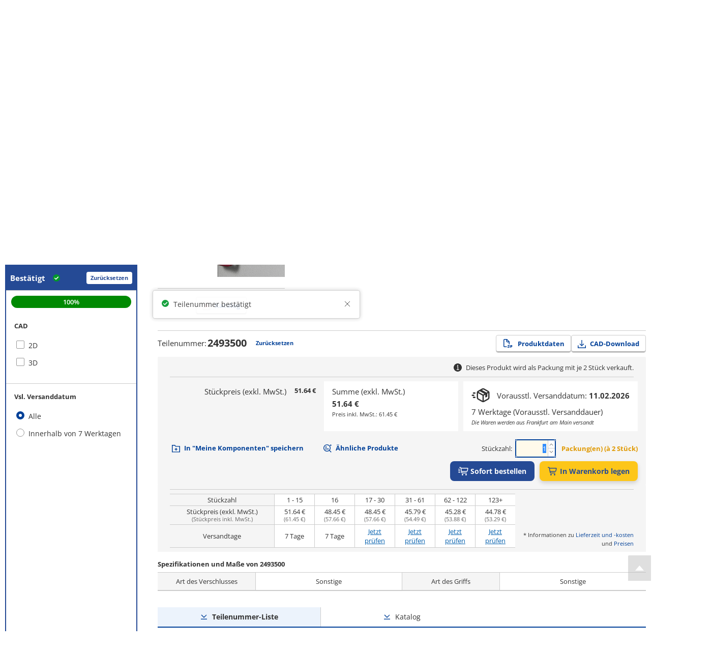

--- FILE ---
content_type: text/html; charset=utf-8
request_url: https://de.misumi-ec.com/vona2/detail/222006035145/
body_size: 12272
content:
<!DOCTYPE html><html lang="de"><head><meta charSet="utf-8" data-next-head=""/><meta name="viewport" content="width=device-width, initial-scale=1" data-next-head=""/><title data-next-head="">Mehrfachverriegelungen von RITTAL | MISUMI</title><meta name="description" content="Mehrfachverriegelungen von RITTAL. ➤ in vielen Varianten im MISUMI Onlineshop bestellen ➤ Kostenlose CAD-Daten ✓ Schnelle Lieferung ✓ Faire Preise ✓ Jetzt auswählen und konfigurieren." data-next-head=""/><meta name="keywords" content="RITTAL,Mehrfachverriegelungen,Racks (Optionen/Andere),Racks,Schalttafeln/Schaltschrank-Teile,Steuerungstechnik, Versand, Onlineshopping, MISUMI, Elektrische Teile, elektronische Teile, FA, Elektronik, MISUMI Katalog, Shunso-kun, MISUMI" data-next-head=""/><link rel="canonical" href="https://de.misumi-ec.com/vona2/detail/222006035145/" data-next-head=""/><link rel="shortcut icon" href="/favicon.ico"/><meta http-equiv="X-UA-Compatible" content="IE=edge"/><meta http-equiv="Content-Type" content="text/html; charset=utf-8"/><meta http-equiv="content-style-type" content="text/css"/><meta http-equiv="content-script-type" content="text/javascript"/><meta http-equiv="x-dns-prefetch-control" content="on"/><link rel="dns-prefetch" href="//content.misumi-ec.com"/><link rel="dns-prefetch" href="//images.misumi-ec.com"/><link rel="dns-prefetch" href="//api.de.misumi-ec.com"/><link rel="preconnect" href="https://b.delivery.consentmanager.net"/><link rel="preconnect" href="https://cdn.consentmanager.net"/><link rel="preload" href="/vona2/pc/system/_next/static/media/2a3aec5231c2b109.p.woff2" as="font" type="font/woff2" crossorigin="anonymous" data-next-font=""/><link rel="preload" href="/vona2/pc/system/_next/static/media/3c998302affbf690.p.woff2" as="font" type="font/woff2" crossorigin="anonymous" data-next-font=""/><link rel="preload" href="/vona2/pc/system/_next/static/media/dbf519fd24f48012.p.woff2" as="font" type="font/woff2" crossorigin="anonymous" data-next-font=""/><link rel="preload" href="/vona2/pc/system/_next/static/media/e08de0d8d62d442e.p.woff2" as="font" type="font/woff2" crossorigin="anonymous" data-next-font=""/><link rel="preload" href="/vona2/pc/system/_next/static/media/4fb801da6407e42a.p.woff2" as="font" type="font/woff2" crossorigin="anonymous" data-next-font=""/><link rel="preload" href="/vona2/pc/system/_next/static/media/a98ac174a5a6945f.p.woff2" as="font" type="font/woff2" crossorigin="anonymous" data-next-font=""/><link rel="preload" href="/vona2/pc/system/_next/static/media/b9318ab7b7e6a53a.p.woff2" as="font" type="font/woff2" crossorigin="anonymous" data-next-font=""/><link rel="preload" href="/vona2/pc/system/_next/static/media/0af4abcb0a888f30.p.woff2" as="font" type="font/woff2" crossorigin="anonymous" data-next-font=""/><link rel="preload" href="/vona2/pc/system/_next/static/media/48de381625e643e4.p.woff2" as="font" type="font/woff2" crossorigin="anonymous" data-next-font=""/><link rel="preload" href="/vona2/pc/system/_next/static/media/d08440619064dd67.p.woff2" as="font" type="font/woff2" crossorigin="anonymous" data-next-font=""/><link rel="preload" href="/vona2/pc/system/_next/static/media/ad08a950c675a3b7.p.woff2" as="font" type="font/woff2" crossorigin="anonymous" data-next-font=""/><link rel="preload" href="/vona2/pc/system/_next/static/media/161e4b73de98439d.p.woff2" as="font" type="font/woff2" crossorigin="anonymous" data-next-font=""/><link rel="preload" href="/vona2/pc/system/_next/static/css/41d0695141b8f4a7.css" as="style"/><link rel="preload" href="/vona2/pc/system/_next/static/css/6a25e0751416ab20.css" as="style"/><link rel="preload" href="/vona2/pc/system/_next/static/css/0f4fbfef1d1b8b76.css" as="style"/><style data-next-head="">
        			:root {
         				--font-family-open-sans: 'openSans', sans-serif, Arial;
        			}</style><script id="cmp-script" data-nscript="beforeInteractive">if(!("gdprAppliesGlobally" in window)){window.gdprAppliesGlobally=true}if(!("cmp_id" in window)||window.cmp_id<1){window.cmp_id=0}if(!("cmp_cdid" in window)){window.cmp_cdid="02908fc621284"}if(!("cmp_params" in window)){window.cmp_params=""}if(!("cmp_host" in window)){window.cmp_host="b.delivery.consentmanager.net"}if(!("cmp_cdn" in window)){window.cmp_cdn="cdn.consentmanager.net"}if(!("cmp_proto" in window)){window.cmp_proto="https:"}if(!("cmp_codesrc" in window)){window.cmp_codesrc="1"}window.cmp_getsupportedLangs=function(){var b=["DE","EN","FR","IT","NO","DA","FI","ES","PT","RO","BG","ET","EL","GA","HR","LV","LT","MT","NL","PL","SV","SK","SL","CS","HU","RU","SR","ZH","TR","UK","AR","BS"];if("cmp_customlanguages" in window){for(var a=0;a<window.cmp_customlanguages.length;a++){b.push(window.cmp_customlanguages[a].l.toUpperCase())}}return b};window.cmp_getRTLLangs=function(){var a=["AR"];if("cmp_customlanguages" in window){for(var b=0;b<window.cmp_customlanguages.length;b++){if("r" in window.cmp_customlanguages[b]&&window.cmp_customlanguages[b].r){a.push(window.cmp_customlanguages[b].l)}}}return a};window.cmp_getlang=function(a){if(typeof(a)!="boolean"){a=true}if(a&&typeof(cmp_getlang.usedlang)=="string"&&cmp_getlang.usedlang!==""){return cmp_getlang.usedlang}return window.cmp_getlangs()[0]};window.cmp_extractlang=function(a){if(a.indexOf("cmplang=")!=-1){a=a.substr(a.indexOf("cmplang=")+8,2).toUpperCase();if(a.indexOf("&")!=-1){a=a.substr(0,a.indexOf("&"))}}else{a=""}return a};window.cmp_getlangs=function(){var g=window.cmp_getsupportedLangs();var c=[];var f=location.hash;var e=location.search;var j="cmp_params" in window?window.cmp_params:"";var a="languages" in navigator?navigator.languages:[];if(cmp_extractlang(f)!=""){c.push(cmp_extractlang(f))}else{if(cmp_extractlang(e)!=""){c.push(cmp_extractlang(e))}else{if(cmp_extractlang(j)!=""){c.push(cmp_extractlang(j))}else{if("cmp_setlang" in window&&window.cmp_setlang!=""){c.push(window.cmp_setlang.toUpperCase())}else{if("cmp_langdetect" in window&&window.cmp_langdetect==1){c.push(window.cmp_getPageLang())}else{if(a.length>0){for(var d=0;d<a.length;d++){c.push(a[d])}}if("language" in navigator){c.push(navigator.language)}if("userLanguage" in navigator){c.push(navigator.userLanguage)}}}}}}var h=[];for(var d=0;d<c.length;d++){var b=c[d].toUpperCase();if(b.length<2){continue}if(g.indexOf(b)!=-1){h.push(b)}else{if(b.indexOf("-")!=-1){b=b.substr(0,2)}if(g.indexOf(b)!=-1){h.push(b)}}}if(h.length==0&&typeof(cmp_getlang.defaultlang)=="string"&&cmp_getlang.defaultlang!==""){return[cmp_getlang.defaultlang.toUpperCase()]}else{return h.length>0?h:["EN"]}};window.cmp_getPageLangs=function(){var a=window.cmp_getXMLLang();if(a!=""){a=[a.toUpperCase()]}else{a=[]}a=a.concat(window.cmp_getLangsFromURL());return a.length>0?a:["EN"]};window.cmp_getPageLang=function(){var a=window.cmp_getPageLangs();return a.length>0?a[0]:""};window.cmp_getLangsFromURL=function(){var c=window.cmp_getsupportedLangs();var b=location;var m="toUpperCase";var g=b.hostname[m]()+".";var a=b.pathname[m]()+"/";var f=[];for(var e=0;e<c.length;e++){var j=a.substring(0,c[e].length+1);if(g.substring(0,c[e].length+1)==c[e]+"."){f.push(c[e][m]())}else{if(c[e].length==5){var k=c[e].substring(3,5)+"-"+c[e].substring(0,2);if(g.substring(0,k.length+1)==k+"."){f.push(c[e][m]())}}else{if(j==c[e]+"/"||j=="/"+c[e]){f.push(c[e][m]())}else{if(j==c[e].replace("-","/")+"/"||j=="/"+c[e].replace("-","/")){f.push(c[e][m]())}else{if(c[e].length==5){var k=c[e].substring(3,5)+"-"+c[e].substring(0,2);var h=a.substring(0,k.length+1);if(h==k+"/"||h==k.replace("-","/")+"/"){f.push(c[e][m]())}}}}}}}return f};window.cmp_getXMLLang=function(){var c=document.getElementsByTagName("html");if(c.length>0){var c=c[0]}else{c=document.documentElement}if(c&&c.getAttribute){var a=c.getAttribute("xml:lang");if(typeof(a)!="string"||a==""){a=c.getAttribute("lang")}if(typeof(a)=="string"&&a!=""){var b=window.cmp_getsupportedLangs();return b.indexOf(a.toUpperCase())!=-1?a:""}else{return""}}};(function(){var B=document;var C=B.getElementsByTagName;var o=window;var t="";var h="";var k="";var D=function(e){var i="cmp_"+e;e="cmp"+e+"=";var d="";var l=e.length;var G=location;var H=G.hash;var w=G.search;var u=H.indexOf(e);var F=w.indexOf(e);if(u!=-1){d=H.substring(u+l,9999)}else{if(F!=-1){d=w.substring(F+l,9999)}else{return i in o&&typeof(o[i])!=="function"?o[i]:""}}var E=d.indexOf("&");if(E!=-1){d=d.substring(0,E)}return d};var j=D("lang");if(j!=""){t=j;k=t}else{if("cmp_getlang" in o){t=o.cmp_getlang().toLowerCase();h=o.cmp_getlangs().slice(0,3).join("_");k=o.cmp_getPageLangs().slice(0,3).join("_");if("cmp_customlanguages" in o){var m=o.cmp_customlanguages;for(var x=0;x<m.length;x++){var a=m[x].l.toLowerCase();if(a==t){t="en"}}}}}var q=("cmp_proto" in o)?o.cmp_proto:"https:";if(q!="http:"&&q!="https:"){q="https:"}var n=("cmp_ref" in o)?o.cmp_ref:location.href;if(n.length>300){n=n.substring(0,300)}var z=function(d){var I=B.createElement("script");I.setAttribute("data-cmp-ab","1");I.type="text/javascript";I.async=true;I.src=d;var H=["body","div","span","script","head"];var w="currentScript";var F="parentElement";var l="appendChild";var G="body";if(B[w]&&B[w][F]){B[w][F][l](I)}else{if(B[G]){B[G][l](I)}else{for(var u=0;u<H.length;u++){var E=C(H[u]);if(E.length>0){E[0][l](I);break}}}}};var b=D("design");var c=D("regulationkey");var y=D("gppkey");var s=D("att");var f=o.encodeURIComponent;var g=false;try{g=B.cookie.length>0}catch(A){g=false}var p=q+"//"+o.cmp_host+"/delivery/cmp.php?";p+=("cmp_id" in o&&o.cmp_id>0?"id="+o.cmp_id:"")+("cmp_cdid" in o?"&cdid="+o.cmp_cdid:"")+"&h="+f(n);p+=(b!=""?"&cmpdesign="+f(b):"")+(c!=""?"&cmpregulationkey="+f(c):"")+(y!=""?"&cmpgppkey="+f(y):"");p+=(s!=""?"&cmpatt="+f(s):"")+("cmp_params" in o?"&"+o.cmp_params:"")+(g?"&__cmpfcc=1":"");z(p+"&l="+f(t)+"&ls="+f(h)+"&lp="+f(k)+"&o="+(new Date()).getTime());var r="js";var v=D("debugunminimized")!=""?"":".min";if(D("debugcoverage")=="1"){r="instrumented";v=""}if(D("debugtest")=="1"){r="jstests";v=""}z(q+"//"+o.cmp_cdn+"/delivery/"+r+"/cmp_final"+v+".js")})();window.cmp_addFrame=function(b){if(!window.frames[b]){if(document.body){var a=document.createElement("iframe");a.style.cssText="display:none";if("cmp_cdn" in window&&"cmp_ultrablocking" in window&&window.cmp_ultrablocking>0){a.src="//"+window.cmp_cdn+"/delivery/empty.html"}a.name=b;a.setAttribute("title","Intentionally hidden, please ignore");a.setAttribute("role","none");a.setAttribute("tabindex","-1");document.body.appendChild(a)}else{window.setTimeout(window.cmp_addFrame,10,b)}}};window.cmp_rc=function(c,b){var l="";try{l=document.cookie}catch(h){l=""}var j="";var f=0;var g=false;while(l!=""&&f<100){f++;while(l.substr(0,1)==" "){l=l.substr(1,l.length)}var k=l.substring(0,l.indexOf("="));if(l.indexOf(";")!=-1){var m=l.substring(l.indexOf("=")+1,l.indexOf(";"))}else{var m=l.substr(l.indexOf("=")+1,l.length)}if(c==k){j=m;g=true}var d=l.indexOf(";")+1;if(d==0){d=l.length}l=l.substring(d,l.length)}if(!g&&typeof(b)=="string"){j=b}return(j)};window.cmp_stub=function(){var a=arguments;__cmp.a=__cmp.a||[];if(!a.length){return __cmp.a}else{if(a[0]==="ping"){if(a[1]===2){a[2]({gdprApplies:gdprAppliesGlobally,cmpLoaded:false,cmpStatus:"stub",displayStatus:"hidden",apiVersion:"2.2",cmpId:31},true)}else{a[2](false,true)}}else{if(a[0]==="getUSPData"){a[2]({version:1,uspString:window.cmp_rc("__cmpccpausps","1---")},true)}else{if(a[0]==="getTCData"){__cmp.a.push([].slice.apply(a))}else{if(a[0]==="addEventListener"||a[0]==="removeEventListener"){__cmp.a.push([].slice.apply(a))}else{if(a.length==4&&a[3]===false){a[2]({},false)}else{__cmp.a.push([].slice.apply(a))}}}}}}};window.cmp_gpp_ping=function(){return{gppVersion:"1.1",cmpStatus:"stub",cmpDisplayStatus:"hidden",signalStatus:"not ready",supportedAPIs:["2:tcfeuv2","5:tcfcav1","7:usnat","8:usca","9:usva","10:usco","11:usut","12:usct"],cmpId:31,sectionList:[],applicableSections:[0],gppString:"",parsedSections:{}}};window.cmp_gppstub=function(){var c=arguments;__gpp.q=__gpp.q||[];if(!c.length){return __gpp.q}var h=c[0];var g=c.length>1?c[1]:null;var f=c.length>2?c[2]:null;var a=null;var j=false;if(h==="ping"){a=window.cmp_gpp_ping();j=true}else{if(h==="addEventListener"){__gpp.e=__gpp.e||[];if(!("lastId" in __gpp)){__gpp.lastId=0}__gpp.lastId++;var d=__gpp.lastId;__gpp.e.push({id:d,callback:g});a={eventName:"listenerRegistered",listenerId:d,data:true,pingData:window.cmp_gpp_ping()};j=true}else{if(h==="removeEventListener"){__gpp.e=__gpp.e||[];a=false;for(var e=0;e<__gpp.e.length;e++){if(__gpp.e[e].id==f){__gpp.e[e].splice(e,1);a=true;break}}j=true}else{__gpp.q.push([].slice.apply(c))}}}if(a!==null&&typeof(g)==="function"){g(a,j)}};window.cmp_msghandler=function(d){var a=typeof d.data==="string";try{var c=a?JSON.parse(d.data):d.data}catch(f){var c=null}if(typeof(c)==="object"&&c!==null&&"__cmpCall" in c){var b=c.__cmpCall;window.__cmp(b.command,b.parameter,function(h,g){var e={__cmpReturn:{returnValue:h,success:g,callId:b.callId}};d.source.postMessage(a?JSON.stringify(e):e,"*")})}if(typeof(c)==="object"&&c!==null&&"__uspapiCall" in c){var b=c.__uspapiCall;window.__uspapi(b.command,b.version,function(h,g){var e={__uspapiReturn:{returnValue:h,success:g,callId:b.callId}};d.source.postMessage(a?JSON.stringify(e):e,"*")})}if(typeof(c)==="object"&&c!==null&&"__tcfapiCall" in c){var b=c.__tcfapiCall;window.__tcfapi(b.command,b.version,function(h,g){var e={__tcfapiReturn:{returnValue:h,success:g,callId:b.callId}};d.source.postMessage(a?JSON.stringify(e):e,"*")},b.parameter)}if(typeof(c)==="object"&&c!==null&&"__gppCall" in c){var b=c.__gppCall;window.__gpp(b.command,function(h,g){var e={__gppReturn:{returnValue:h,success:g,callId:b.callId}};d.source.postMessage(a?JSON.stringify(e):e,"*")},"parameter" in b?b.parameter:null,"version" in b?b.version:1)}};window.cmp_setStub=function(a){if(!(a in window)||(typeof(window[a])!=="function"&&typeof(window[a])!=="object"&&(typeof(window[a])==="undefined"||window[a]!==null))){window[a]=window.cmp_stub;window[a].msgHandler=window.cmp_msghandler;window.addEventListener("message",window.cmp_msghandler,false)}};window.cmp_setGppStub=function(a){if(!(a in window)||(typeof(window[a])!=="function"&&typeof(window[a])!=="object"&&(typeof(window[a])==="undefined"||window[a]!==null))){window[a]=window.cmp_gppstub;window[a].msgHandler=window.cmp_msghandler;window.addEventListener("message",window.cmp_msghandler,false)}};if(!("cmp_noiframepixel" in window)){window.cmp_addFrame("__cmpLocator")}if((!("cmp_disableusp" in window)||!window.cmp_disableusp)&&!("cmp_noiframepixel" in window)){window.cmp_addFrame("__uspapiLocator")}if((!("cmp_disabletcf" in window)||!window.cmp_disabletcf)&&!("cmp_noiframepixel" in window)){window.cmp_addFrame("__tcfapiLocator")}if((!("cmp_disablegpp" in window)||!window.cmp_disablegpp)&&!("cmp_noiframepixel" in window)){window.cmp_addFrame("__gppLocator")}window.cmp_setStub("__cmp");if(!("cmp_disabletcf" in window)||!window.cmp_disabletcf){window.cmp_setStub("__tcfapi")}if(!("cmp_disableusp" in window)||!window.cmp_disableusp){window.cmp_setStub("__uspapi")}if(!("cmp_disablegpp" in window)||!window.cmp_disablegpp){window.cmp_setGppStub("__gpp")};</script><link rel="stylesheet" href="/vona2/pc/system/_next/static/css/41d0695141b8f4a7.css" data-n-g=""/><link rel="stylesheet" href="/vona2/pc/system/_next/static/css/6a25e0751416ab20.css" data-n-p=""/><link rel="stylesheet" href="/vona2/pc/system/_next/static/css/0f4fbfef1d1b8b76.css" data-n-p=""/><noscript data-n-css=""></noscript><script defer="" noModule="" src="/vona2/pc/system/_next/static/chunks/polyfills-42372ed130431b0a.js"></script><script defer="" src="/vona2/pc/system/_next/static/chunks/4304.f457165b9a6a0a42.js"></script><script src="/vona2/pc/system/_next/static/chunks/webpack-7e7848a5365da26e.js" defer=""></script><script src="/vona2/pc/system/_next/static/chunks/framework-b6335179e7eea00c.js" defer=""></script><script src="/vona2/pc/system/_next/static/chunks/main-53011294c7e47fb6.js" defer=""></script><script src="/vona2/pc/system/_next/static/chunks/pages/_app-af59bdf907a58e12.js" defer=""></script><script src="/vona2/pc/system/_next/static/chunks/96596-7c2a89fe0310ce45.js" defer=""></script><script src="/vona2/pc/system/_next/static/chunks/56067-7fe0cb2f23491f3e.js" defer=""></script><script src="/vona2/pc/system/_next/static/chunks/41193-8df93ac66a0a792e.js" defer=""></script><script src="/vona2/pc/system/_next/static/chunks/50596-3c5e025c9ea13054.js" defer=""></script><script src="/vona2/pc/system/_next/static/chunks/459-9254f35fe72eab0d.js" defer=""></script><script src="/vona2/pc/system/_next/static/chunks/pages/vona2/detail/%5BseriesCode%5D-918958c84615cc3c.js" defer=""></script><script src="/vona2/pc/system/_next/static/0c25b8f-0Ys2de1LtE-GxXSO5kQtx/_buildManifest.js" defer=""></script><script src="/vona2/pc/system/_next/static/0c25b8f-0Ys2de1LtE-GxXSO5kQtx/_ssgManifest.js" defer=""></script></head><body><link rel="preload" as="image" href="/vona2/pc/system/_next/static/media/paypal-logo.1f2fdabb.svg"/><link rel="preload" as="image" href="/vona2/pc/system/_next/static/media/mastercard-logo.c9e132a8.svg"/><link rel="preload" as="image" href="/vona2/pc/system/_next/static/media/visa-logo.2098ca7e.svg"/><div id="__next"><div class="Layout_layout__hrqhC"><header class="Header_header__g47wH"><div id="om-yhvcmoezyqeerv6abuzm-holder"></div><div class="Header_topHeaderWrapper__ycKI7"><div class="Header_topHeader__gMa1M"><div class="Header_mainHeader__e8mKY"><a class="Link_primary__7Eh11" data-testid="logo-link" href="/"><div class="Logo_logo__b7u0s"></div></a><div class="TopNavigation_topNavigation__kVulH"><button class="Button_size-max__gup_l Button_button__kin9K Button_prefixIcon__qHHNd NavigationButton_button__NAvZr" type="button" data-theme="default" icon-position="left" data-testid="top-navigation-navigation-button-brands"><span class="NavigationButton_underline__Y_nSC">Marken<!-- --> </span></button><button class="Button_size-max__gup_l Button_button__kin9K Button_prefixIcon__qHHNd NavigationButton_button__NAvZr" type="button" data-theme="default" icon-position="left" data-testid="top-navigation-navigation-button-company"><span class="NavigationButton_underline__Y_nSC">Unternehmen<!-- --> </span></button><button class="Button_size-max__gup_l Button_button__kin9K Button_prefixIcon__qHHNd NavigationButton_button__NAvZr" type="button" data-theme="default" icon-position="left" data-testid="top-navigation-navigation-button-contact"><span class="NavigationButton_underline__Y_nSC">Kontakt<!-- --> </span></button></div></div><div class="Header_asideMenu__WLzlU"><div class="UserMenu_userMenuPlaceholder__qDrPY"><span class="UserMenu_animation__ia_Cm">Lädt...</span></div><div class="Alert_container__wfdbz"><button class="Button_size-max__gup_l Alert_button___LM3O" type="button" data-testid="alert-button"><svg data-prefix="fas" data-icon="bullhorn" class="svg-inline--fa fa-bullhorn Alert_icon__18fOj" role="img" viewBox="0 0 512 512" aria-hidden="true"><path fill="currentColor" d="M461.2 18.9C472.7 24 480 35.4 480 48l0 416c0 12.6-7.3 24-18.8 29.1s-24.8 3.2-34.3-5.1l-46.6-40.7c-43.6-38.1-98.7-60.3-156.4-63l0 95.7c0 17.7-14.3 32-32 32l-32 0c-17.7 0-32-14.3-32-32l0-96C57.3 384 0 326.7 0 256S57.3 128 128 128l84.5 0c61.8-.2 121.4-22.7 167.9-63.3l46.6-40.7c9.4-8.3 22.9-10.2 34.3-5.1zM224 320l0 .2c70.3 2.7 137.8 28.5 192 73.4l0-275.3c-54.2 44.9-121.7 70.7-192 73.4L224 320z"></path></svg></button></div><div class="LanguageSelector_container__YuQbO"><button class="LanguageSelector_languageButton__wnnIa" data-testid="language-selector-language-button"><svg data-prefix="far" data-icon="globe" class="svg-inline--fa fa-globe LanguageSelector_faIcon__f3Neb" role="img" viewBox="0 0 512 512" aria-hidden="true"><path fill="currentColor" d="M303.2 413c-21.5 43.7-41.4 51-47.2 51s-25.7-7.3-47.2-51c-17-34.5-29.2-81.6-32.1-133l158.6 0c-3 51.5-15.2 98.6-32.1 133zm32.1-181l-158.6 0c3-51.5 15.2-98.6 32.1-133 21.5-43.7 41.4-51 47.2-51s25.7 7.3 47.2 51c17 34.5 29.2 81.6 32.1 133zm48.1 48l79.2 0c-8.6 74.6-56.7 137.3-122.8 166.4 24-42.8 40.3-102.4 43.6-166.4zm79.2-48l-79.2 0c-3.3-64-19.6-123.6-43.6-166.4 66.1 29.2 114.2 91.8 122.8 166.4zm-334 0l-79.2 0c8.6-74.6 56.7-137.3 122.8-166.4-24 42.8-40.3 102.4-43.6 166.4zM49.4 280l79.2 0c3.3 64 19.6 123.6 43.6 166.4-66.1-29.2-114.2-91.8-122.8-166.4zM256 512a256 256 0 1 0 0-512 256 256 0 1 0 0 512z"></path></svg><div class="LanguageSelector_langText__m2lBz">DE</div></button></div></div></div></div><div class="BottomHeader_bottomHeaderContainer__aacWQ"><div class="BottomHeader_bottomHeader__YeJol" id="bottomHeader"><div class="BottomHeader_bottomHeaderWrapper__1H324"><div class="BottomNavigation_bottomNavigation__VrqHY"><button class="Button_size-max__gup_l Button_button__kin9K Button_prefixIcon__qHHNd NavigationButton_button__NAvZr" type="button" data-theme="default" icon-position="left" data-testid="bottom-navigation-navigation-button-products"><span class="NavigationButton_underline__Y_nSC">Produkte / Kategorien<!-- --> <svg data-prefix="fas" data-icon="chevron-down" class="svg-inline--fa fa-chevron-down" role="img" viewBox="0 0 448 512" aria-hidden="true"><path fill="currentColor" d="M201.4 406.6c12.5 12.5 32.8 12.5 45.3 0l192-192c12.5-12.5 12.5-32.8 0-45.3s-32.8-12.5-45.3 0L224 338.7 54.6 169.4c-12.5-12.5-32.8-12.5-45.3 0s-12.5 32.8 0 45.3l192 192z"></path></svg></span></button><button class="Button_size-max__gup_l Button_button__kin9K Button_prefixIcon__qHHNd NavigationButton_button__NAvZr" type="button" data-theme="default" icon-position="left" data-testid="bottom-navigation-navigation-button-solutions"><span class="NavigationButton_underline__Y_nSC">Solution Center<!-- --> <svg data-prefix="fas" data-icon="chevron-down" class="svg-inline--fa fa-chevron-down" role="img" viewBox="0 0 448 512" aria-hidden="true"><path fill="currentColor" d="M201.4 406.6c12.5 12.5 32.8 12.5 45.3 0l192-192c12.5-12.5 12.5-32.8 0-45.3s-32.8-12.5-45.3 0L224 338.7 54.6 169.4c-12.5-12.5-32.8-12.5-45.3 0s-12.5 32.8 0 45.3l192 192z"></path></svg></span></button><button class="Button_size-max__gup_l Button_button__kin9K Button_prefixIcon__qHHNd NavigationButton_button__NAvZr" type="button" data-theme="default" icon-position="left" data-testid="bottom-navigation-navigation-button-industries"><span class="NavigationButton_underline__Y_nSC">Industrien<!-- --> <svg data-prefix="fas" data-icon="chevron-down" class="svg-inline--fa fa-chevron-down" role="img" viewBox="0 0 448 512" aria-hidden="true"><path fill="currentColor" d="M201.4 406.6c12.5 12.5 32.8 12.5 45.3 0l192-192c12.5-12.5 12.5-32.8 0-45.3s-32.8-12.5-45.3 0L224 338.7 54.6 169.4c-12.5-12.5-32.8-12.5-45.3 0s-12.5 32.8 0 45.3l192 192z"></path></svg></span></button></div><div><form class="SearchBox_searchBoxForm__Cqo04"><input class="SearchBox_searchBox__xndvT" autoComplete="off" maxLength="200" placeholder="Suche nach Suchbegriff, Teilenummer oder Typencode" data-testid="search-box-input" value=""/><button class="Button_size-max__gup_l SearchBox_search__nCj6u" type="submit" data-testid="search-box-button-submit"><svg data-prefix="fas" data-icon="magnifying-glass" class="svg-inline--fa fa-magnifying-glass" role="img" viewBox="0 0 512 512" aria-hidden="true"><path fill="currentColor" d="M416 208c0 45.9-14.9 88.3-40 122.7L502.6 457.4c12.5 12.5 12.5 32.8 0 45.3s-32.8 12.5-45.3 0L330.7 376C296.3 401.1 253.9 416 208 416 93.1 416 0 322.9 0 208S93.1 0 208 0 416 93.1 416 208zM208 352a144 144 0 1 0 0-288 144 144 0 1 0 0 288z"></path></svg></button></form></div></div></div></div></header><div class="Layout_main__kpHn0"><div class="Layout_childrenWrapper___U0qj"><div class="PageLoader_container__oqRb0"><div class="BlockLoader_loader__tRL6j PageLoader_loader__Et06X">Loading...</div></div></div></div><div class="Layout_rightSideFloating__idRt6 notranslate" translate="no"><a href="#" class="BackToTop_backToTop__h6_y9" aria-label="Back to Top"></a></div><footer class="Footer_footer__L86Lb"><div class="Footer_footerContainer__a5Xb6"><div class="Footer_section__pk7Qt" data-testid="footer-section-payment-method"><p class="Footer_sectionHeading__Lj9yt">Bezahlverfahren</p><div class="Footer_paymentMethodsHolder__UOYDx" data-testid="method-invoice">Rechnung</div><div class="Footer_paymentMethodsHolder__UOYDx" data-testid="method-pre-payment">Vorauszahlung</div><div class="Footer_payPal__Ofld_" data-testid="method-paypal"><img src="/vona2/pc/system/_next/static/media/paypal-logo.1f2fdabb.svg" alt="Paypal logo"/></div><div class="Footer_mastercardVisaLogosWrapper__UXo7w"><div class="Footer_mastercard__Mttuk" data-testid="method-mastercard"><img src="/vona2/pc/system/_next/static/media/mastercard-logo.c9e132a8.svg" alt="Mastercard logo"/></div><div class="Footer_visa__xgqEd" data-testid="method-visa"><img src="/vona2/pc/system/_next/static/media/visa-logo.2098ca7e.svg" alt="Visa logo"/></div></div></div><div class="Footer_section__pk7Qt" data-testid="footer-section-on-demand-manufacturing"><p class="Footer_sectionHeading__Lj9yt">On-Demand-Fertigung</p><a href="https://meviy.misumi-ec.com/de-de/?utm_source=misumi&amp;utm_medium=footer-logo&amp;utm_content=de&amp;utm_campaign=meviy" target="_blank" data-theme="primary" class="Anchor_anchorLink___wgal" data-testid="footer-meviy"><div class="Footer_lcLogoMeviy__XHKDS"></div></a></div><div class="Footer_section__pk7Qt" data-testid="footer-change-view"><p class="Footer_sectionHeading__Lj9yt">Ansicht ändern</p><div class="Footer_switcher__bJm9q"><a href="#" class="Footer_mobile__z32U2" data-testid="footer-mobile"><div class="Footer_mobileImg__xNFYR"></div>Mobil</a><a class="Footer_pc__jzPGb" data-testid="footer-pc"><div class="Footer_pcImg__ZB56L"></div>PC</a></div></div><div class="Footer_section__pk7Qt" data-testid="footer-certificates"><p class="Footer_sectionHeading__Lj9yt">Zertifikate</p><div class="Footer_certificates__9Y_UW"><a href="/files/docs/certificates/certificate_41804_21_an.pdf" target="_blank" data-theme="primary" class="Anchor_anchorLink___wgal Footer_iso9001__klbqv" title="ISO-9001" data-testid="footer-iso9001"></a><a href="/files/docs/certificates/certificate_ems-8755-an.pdf" target="_blank" data-theme="primary" class="Anchor_anchorLink___wgal Footer_iso14001__3_K8n" title="ISO-14001" data-testid="footer-iso14001"></a><a href="https://de.misumi-ec.com/de/unternehmen/verantwortung/" target="_blank" data-theme="primary" class="Anchor_anchorLink___wgal Footer_aeo__ppTTH" title="AEO Certification" data-testid="footer-aeo"></a><a href="https://de.misumi-ec.com/de/unternehmen/verantwortung/" target="_blank" data-theme="primary" class="Anchor_anchorLink___wgal Footer_rohs__6wvKA" title="RoHS" data-testid="footer-rohs"></a><a href="https://de.misumi-ec.com/de/unternehmen/verantwortung/" target="_blank" data-theme="primary" class="Anchor_anchorLink___wgal Footer_reach__LhMf4" title="REACH" data-testid="footer-reach"></a></div></div></div><div class="Footer_footerContainer__a5Xb6"><div class="Footer_section__pk7Qt" data-testid="footer-misumi-worldwide"><p class="Footer_sectionHeading__Lj9yt">MISUMI weltweit</p><a href="https://de.misumi-ec.com/worldwide/" target="_blank" data-theme="primary" class="Anchor_anchorLink___wgal Footer_countrySelector__jDDcU" data-testid="footer-country-selector">Land/Region/Sprache</a></div><div class="Footer_section__pk7Qt" data-testid="footer-social-media"><p class="Footer_sectionHeading__Lj9yt">Social Media</p><div class="Footer_socialIcons__A_RMj"><a href="https://www.linkedin.com/company/misumi-europa-gmbh/" target="_blank" data-theme="primary" class="Anchor_anchorLink___wgal" rel="nofollow" data-testid="footer-linkedin"><svg data-prefix="fab" data-icon="linkedin" class="svg-inline--fa fa-linkedin Footer_icon__rGM3M" role="img" viewBox="0 0 448 512" aria-hidden="true"><path fill="currentColor" d="M416 32H31.9C14.3 32 0 46.5 0 64.3v383.4C0 465.5 14.3 480 31.9 480H416c17.6 0 32-14.5 32-32.3V64.3c0-17.8-14.4-32.3-32-32.3zM135.4 416H69V202.2h66.5V416zm-33.2-243c-21.3 0-38.5-17.3-38.5-38.5S80.9 96 102.2 96c21.2 0 38.5 17.3 38.5 38.5 0 21.3-17.2 38.5-38.5 38.5zm282.1 243h-66.4V312c0-24.8-.5-56.7-34.5-56.7-34.6 0-39.9 27-39.9 54.9V416h-66.4V202.2h63.7v29.2h.9c8.9-16.8 30.6-34.5 62.9-34.5 67.2 0 79.7 44.3 79.7 101.9V416z"></path></svg></a><a href="https://www.facebook.com/MISUMIEuropa/" target="_blank" data-theme="primary" class="Anchor_anchorLink___wgal" rel="nofollow" data-testid="footer-facebook"><svg data-prefix="fab" data-icon="square-facebook" class="svg-inline--fa fa-square-facebook Footer_icon__rGM3M" role="img" viewBox="0 0 448 512" aria-hidden="true"><path fill="currentColor" d="M64 32C28.7 32 0 60.7 0 96V416c0 35.3 28.7 64 64 64h98.2V334.2H109.4V256h52.8V222.3c0-87.1 39.4-127.5 125-127.5c16.2 0 44.2 3.2 55.7 6.4V172c-6-.6-16.5-1-29.6-1c-42 0-58.2 15.9-58.2 57.2V256h83.6l-14.4 78.2H255V480H384c35.3 0 64-28.7 64-64V96c0-35.3-28.7-64-64-64H64z"></path></svg></a><a href="https://twitter.com/MISUMIEuropa/" target="_blank" data-theme="primary" class="Anchor_anchorLink___wgal" rel="nofollow" data-testid="footer-twitter"><svg data-prefix="fab" data-icon="square-x-twitter" class="svg-inline--fa fa-square-x-twitter Footer_icon__rGM3M" role="img" viewBox="0 0 448 512" aria-hidden="true"><path fill="currentColor" d="M64 32C28.7 32 0 60.7 0 96V416c0 35.3 28.7 64 64 64H384c35.3 0 64-28.7 64-64V96c0-35.3-28.7-64-64-64H64zm297.1 84L257.3 234.6 379.4 396H283.8L209 298.1 123.3 396H75.8l111-126.9L69.7 116h98l67.7 89.5L313.6 116h47.5zM323.3 367.6L153.4 142.9H125.1L296.9 367.6h26.3z"></path></svg></a><a href="https://www.youtube.com/@MISUMIEuropa/" target="_blank" data-theme="primary" class="Anchor_anchorLink___wgal" rel="nofollow" data-testid="footer-youtube"><svg data-prefix="fab" data-icon="square-youtube" class="svg-inline--fa fa-square-youtube Footer_icon__rGM3M" role="img" viewBox="0 0 448 512" aria-hidden="true"><path fill="currentColor" d="M282 256.2l-95.2-54.1V310.3L282 256.2zM384 32H64C28.7 32 0 60.7 0 96V416c0 35.3 28.7 64 64 64H384c35.3 0 64-28.7 64-64V96c0-35.3-28.7-64-64-64zm14.4 136.1c7.6 28.6 7.6 88.2 7.6 88.2s0 59.6-7.6 88.1c-4.2 15.8-16.5 27.7-32.2 31.9C337.9 384 224 384 224 384s-113.9 0-142.2-7.6c-15.7-4.2-28-16.1-32.2-31.9C42 315.9 42 256.3 42 256.3s0-59.7 7.6-88.2c4.2-15.8 16.5-28.2 32.2-32.4C110.1 128 224 128 224 128s113.9 0 142.2 7.7c15.7 4.2 28 16.6 32.2 32.4z"></path></svg></a><a href="https://www.xing.com/pages/misumieuropagmbh/" target="_blank" data-theme="primary" class="Anchor_anchorLink___wgal" rel="nofollow" data-testid="footer-xing"><svg data-prefix="fab" data-icon="square-xing" class="svg-inline--fa fa-square-xing Footer_icon__rGM3M" role="img" viewBox="0 0 448 512" aria-hidden="true"><path fill="currentColor" d="M448 96c0-35.3-28.7-64-64-64H64C28.7 32 0 60.7 0 96V416c0 35.3 28.7 64 64 64H384c35.3 0 64-28.7 64-64V96zM93.8 320.2c-5.5 0-8.7-5.3-6-10.3l49.3-86.7c.1 0 .1-.1 0-.2l-31.4-54c-3-5.6 .2-10.1 6-10.1h46.6c5.2 0 9.5 2.9 12.9 8.7l31.9 55.3c-1.3 2.3-18 31.7-50.1 88.2c-3.5 6.2-7.7 9.1-12.6 9.1H93.8zm163.5-33.4v.2l65.5 119c2.8 5.1 .1 10.1-6 10.1H270.2c-5.5 0-9.7-2.9-12.9-8.7l-66-120.3c1.8-3.2 22.9-40.4 63.3-111.6c11.7-20.7 25.1-44.3 40.1-70.8c3.3-5.8 7.4-8.7 12.5-8.7h46.9c5.7-.1 8.8 4.7 6 10L257.3 286.8z"></path></svg></a></div></div><div class="Footer_section__pk7Qt" data-testid="footer-legal-notice"><p class="Footer_sectionHeading__Lj9yt">Rechtliche Hinweise</p><div class="Footer_legalLinks__Wh8SB"><a href="https://de.misumi-ec.com/de/rechtliche-hinweise/impressum/" data-theme="primary" class="Anchor_anchorLink___wgal" data-testid="footer-imprint">› Impressum</a><a href="https://de.misumi-ec.com/de/rechtliche-hinweise/agb/" data-theme="primary" class="Anchor_anchorLink___wgal" data-testid="footer-terms-and-conditions">› AGB</a><a href="https://de.misumi-ec.com/de/rechtliche-hinweise/datenschutz/" data-theme="primary" class="Anchor_anchorLink___wgal" data-testid="footer-privacy-policy">› Datenschutz</a><a href="https://de.misumi-ec.com/de/rechtliche-hinweise/stornierungsbedingungen/" data-theme="primary" class="Anchor_anchorLink___wgal" data-testid="footer-cancellation-policy">› Stornierungsbedingungen</a><a href="https://de.misumi-ec.com/de/service/kontakt/" data-theme="primary" class="Anchor_anchorLink___wgal" data-testid="footer-contact">› Kontaktbereich</a></div></div></div><div class="Footer_copyright__NST6Y" data-testid="footer-copyright"><p>Copyright © MISUMI Europa GmbH. All rights reserved.</p></div></footer></div></div><script id="__NEXT_DATA__" type="application/json">{"props":{"pageProps":{"isDiscontinued":false,"seriesResponse":{"specList":[{"specCode":"uk000627582","specCodeDisp":"D128","specName":"Art des Verschlusses","specType":"2"},{"specCode":"uk000627597","specCodeDisp":"D141","specName":"Art des Griffs","specType":"2"}],"seriesList":[{"departmentCode":"el","categoryCode":"E1510010000","categoryName":"Racks (Optionen/Andere)","searchCategoryCode":"E1510010000","seriesCode":"222006035145","seriesName":"Mehrfachverriegelungen","brandCode":"RTA1","brandUrlCode":"rittal","brandName":"RITTAL","seriesStatus":"1","templateType":"1","productField":"5","productImageList":[{"type":"1","url":"//de.misumi-ec.com/linked/material/el/RTA1/PHOTO/222006035145.jpg","comment":"Mehrfachverriegelungen"},{"type":"2","url":"//content.misumi-ec.com/image/upload/v1/p/de/product/series/222006035145/222006035145_20200512194341.jpg","comment":""}],"minPiecesPerPackage":2,"maxPiecesPerPackage":2,"minStandardDaysToShip":7,"maxStandardDaysToShip":7,"directCartType":"1","priceCheckLessFlag":"0","minStandardUnitPrice":51.64,"maxStandardUnitPrice":51.64,"minPricePerPiece":25.82,"maxPricePerPiece":25.82,"recommendFlag":"0","iconTypeList":[{"iconType":"1000","iconTypeDisp":"Mengenrabatt"}],"volumeDiscountFlag":"1","rohsFrameFlag":"0","relatedLinkFrameFlag":"1","cValueFlag":"0","stockItemFlag":"0","displayStandardPriceFlag":"0","discontinuedProductFlag":"0","pictList":[],"cadTypeList":[{"cadType":"2","cadTypeDisp":"3D"}],"misumiFlag":"0","packageSpecFlag":"0","seriesInfoText":[],"digitalBookPdfUrl":"//de.c.misumi-ec.com/book/RTA1_GER_19_03_24/digitalcatalog.html?page_num=0944","digitalBookList":[{"digitalBookCode":"RTA1_GER_19_03_24","digitalBookPage":"0944","digitalBookName":"Homepage der Artikel"}],"chatFlag":"1","similarSearchFlag":"0","cadDownloadButtonType":"1","cad3DPreviewFlag":"0","tabType":"9","simpleFlag":"1","standardSpecValueList":[{"specCode":"uk000627582","specValue":"20181205212314607555603","specValueDisp":"Sonstige"},{"specCode":"uk000627597","specValue":"20181205212314607555477","specValueDisp":"Sonstige"}],"categoryList":[{"categoryCode":"el_control","categoryName":"Steuerungstechnik","discontinuedProductFlag":"0"},{"categoryCode":"E1500000000","categoryName":"Schalttafeln/Schaltschrank-Teile","discontinuedProductFlag":"0"},{"categoryCode":"E1510000000","categoryName":"Racks","discontinuedProductFlag":"0"}],"contact":{},"msdsList":[],"priceCheckLoginFlag":"0","unitCodeList":[],"promptDeliveryFlag":"0","specialShipmentFlag":"0"}],"currencyCode":"EUR"},"partNumberResponse":{"totalCount":1,"completeFlag":"1","unitProductFlag":"0","specList":[{"specCode":"uk000627582","specCodeDisp":"D128","specName":"Art des Verschlusses","specType":"2","standardSpecFlag":"1","similarSearchType":"3"},{"specCode":"uk000627597","specCodeDisp":"D141","specName":"Art des Griffs","specType":"2","standardSpecFlag":"1","similarSearchType":"3"}],"regulationList":[],"partNumberList":[{"unfitFlag":"0","fixedType":"4","innerCode":"MDMA00000F2MTY","zinnerCode":"J0001850275","innerName":"ENCLOSURES ACCESSORIES","innerNameEnglish":"ENCLOSURES ACCESSORIES","partNumber":"2493500","fixedInfo":"innerCode:MDMA00000F2MTY|2","internalPartNumber":"2493500","productCode":"2493500","typeCode":"249","simpleFlag":"1","standardUnitPrice":51.64,"volumeDiscountFlag":"1","minStandardDaysToShip":7,"maxStandardDaysToShip":7,"rohsFlag":"0","piecesPerPackage":2,"discontinuedProductFlag":"0","partNumberCautionList":[],"partNumberNoticeList":[],"relatedLinkList":[{"relatedLinkType":"2","relatedLinkTypeDisp":"Datenblatt","relatedInfoUrl":"https://www.rittal.com/pdf-creator/variant/de-de/2493500"}],"iconTypeList":[{"iconType":"1000","iconTypeDisp":"Mengenrabatt"}],"cadTypeList":[{"cadType":"1","cadTypeDisp":"2D"},{"cadType":"2","cadTypeDisp":"3D"}],"specValueList":[{"specValue":"20181205212314607555603","specValueDisp":"Sonstige","specCode":"uk000627582","childSpecValueList":[],"specValueAttributeList":[],"sourceType":"1","sourceTypeDisp":"Datenblatt"},{"specValue":"20181205212314607555477","specValueDisp":"Sonstige","specCode":"uk000627597","childSpecValueList":[],"specValueAttributeList":[],"sourceType":"1","sourceTypeDisp":"Datenblatt"}],"stockItemFlag":"0","promptDeliveryFlag":"0","specialShipmentFlag":"0","salesOrderStopFlag":"0"}],"cadIdList":["D1"],"maxGuideCount":0,"guideCount":0,"unitCodeList":[],"partNumberSpecList":[],"groupSpecList":[],"alterationSpecList":[],"cadTypeList":[{"cadType":"1","cadTypeDisp":"2D","hiddenFlag":"0","selectedFlag":"0"},{"cadType":"2","cadTypeDisp":"3D","hiddenFlag":"0","selectedFlag":"0"}],"daysToShipList":[{"daysToShip":7,"hiddenFlag":"0","selectedFlag":"0"}],"stockItem":{"stockItemFlag":"0","hiddenFlag":"1"},"currencyCode":"EUR"},"templateType":"1"},"isPsolUser":false,"edgescapeHeader":"georegion=277,country_code=US,region_code=OH,city=COLUMBUS,dma=535,msa=1840,areacode=614,county=FRANKLIN,fips=39049,lat=39.9614,long=-82.9988,timezone=EST,zip=43085+43201-43207+43209-43224+43226-43232+43234-43236+43240+43251+43260+43266+43268+43270-43272+43279+43287+43291,continent=NA,throughput=vhigh,bw=5000,network=aws,asnum=16509,network_type=hosted,location_id=0","translations":{},"isTranslationApiEnabled":false,"__N_SSP":true},"page":"/vona2/detail/[seriesCode]","query":{"seriesCode":"222006035145"},"buildId":"0c25b8f-0Ys2de1LtE-GxXSO5kQtx","assetPrefix":"/vona2/pc/system","runtimeConfig":{"config":{"cdn":{"domain":{"cloudinary":{"global":"content.misumi-ec.com","china":"content.misumi.com.cn"},"images":"images.misumi-ec.com"}},"subsidiaryCode":"GRM","locales":["ja"],"defaultCurrencyCode":"EUR","cookie":{"domain":".misumi-ec.com"},"path":{"web":{"userRegistrationGuide":"/contents/guide/category/member/register_flow.html","wos":"/wos","wosStaticContents":"/contents/jp"}},"form":{"length":{"max":{"loginId":128,"password":128,"keyword":200,"quantity":5}}},"pagination":{"detail":{"size":60,"sizeList":[30,60,90]},"series":{"size":45,"sizeList":[30,45,60]},"techView":{"size":10,"sizeList":[10,20,50,100]},"featureList":{"size":100}},"tax":{"ratePercentage":19,"rateMultiple":1.1},"format":{"date":"DD.MM.YYYY","dateTime":"DD.MM.YYYY HH:mm","monthYear":"MM.YYYY","apiDate":"YYYY-MM-DD","apiDateForCalendarSearch":"YYYY/MM/DD","datePicker":"YYYY/MM/DD","localStorageDateTime":"YYYY/MM/DD HH:mm","priceFixedDecimalPlaces":2},"timezone":"Europe/Berlin","env":"prd","applicationId":{"msm":"3613ed15-0f92-4dc2-8ebc-5fb1e2e21816"},"api":{"msm":{"uk":{"origin":"https://uk.misumi-ec.com"},"de":{"origin":"https://de.misumi-ec.com"},"fr":{"origin":"https://fr.misumi-ec.com"},"it":{"origin":"https://it.misumi-ec.com"},"es":{"origin":"https://es.misumi-ec.com"}},"ect":{"uk":{"origin":"https://api.uk.misumi-ec.com"},"de":{"origin":"https://api.de.misumi-ec.com"},"fr":{"origin":"https://api.fr.misumi-ec.com"},"it":{"origin":"https://api.it.misumi-ec.com"},"es":{"origin":"https://api.es.misumi-ec.com"}},"my":{"uk":{"origin":"https://mpg-api.uk.misumi-ec.com"},"de":{"origin":"https://mpg-api.de.misumi-ec.com"},"fr":{"origin":"https://mpg-api.fr.misumi-ec.com"},"it":{"origin":"https://mpg-api.it.misumi-ec.com"},"es":{"origin":"https://mpg-api.es.misumi-ec.com"}},"auth":{"origin":"https://de.mauth.misumi-ec.com"},"sinus":{"origin":"https://mex.misumi-ec.com"},"cadenas":{"uk":{"origin":"https://uk.misumi-ec.com"},"de":{"origin":"https://de.misumi-ec.com"},"fr":{"origin":"https://fr.misumi-ec.com"},"it":{"origin":"https://it.misumi-ec.com"},"es":{"origin":"https://es.misumi-ec.com"},"pl":{"origin":"https://pl.misumi-ec.com"},"se":{"origin":"https://se.misumi-ec.com"},"cz":{"origin":"https://cz.misumi-ec.com"},"hu":{"origin":"https://hu.misumi-ec.com"},"pt":{"origin":"https://pt.misumi-ec.com"},"ro":{"origin":"https://ro.misumi-ec.com"}},"cameleer":{"uk":{"origin":"https://recommend-uk.misumi-ec.com"},"de":{"origin":"https://recommend-de.misumi-ec.com"},"fr":{"origin":"https://recommend-fr.misumi-ec.com"},"it":{"origin":"https://recommend-it.misumi-ec.com"},"es":{"origin":"https://recommend-es.misumi-ec.com"}},"cssp":{"origin":"https://cssp-api.misumi-europe.com"},"contaoCms":{"uk":{"origin":"https://uk.misumi-ec.com"},"de":{"origin":"https://de.misumi-ec.com"},"fr":{"origin":"https://fr.misumi-ec.com"},"it":{"origin":"https://it.misumi-ec.com"},"es":{"origin":"https://es.misumi-ec.com"},"pl":{"origin":"https://pl.misumi-ec.com"},"se":{"origin":"https://se.misumi-ec.com"},"cz":{"origin":"https://cz.misumi-ec.com"},"hu":{"origin":"https://hu.misumi-ec.com"},"pt":{"origin":"https://pt.misumi-ec.com"},"ro":{"origin":"https://ro.misumi-ec.com"}},"microservice":{"origin":"https://api-de.misumi-ec.com"},"rapidDesign":{"origin":"https://rd-jp-cadapi.misumi-ec.com"},"yotpo":{"origin":"https://api-cdn.yotpo.com"}},"web":{"ec":{"order":{"origin":"https://eu.misumi-ec.com"},"selection":{"uk":{"origin":"https://uk.misumi-ec.com"},"de":{"origin":"https://de.misumi-ec.com"},"fr":{"origin":"https://fr.misumi-ec.com"},"it":{"origin":"https://it.misumi-ec.com"},"es":{"origin":"https://es.misumi-ec.com"},"pl":{"origin":"https://pl.misumi-ec.com"},"se":{"origin":"https://se.misumi-ec.com"},"cz":{"origin":"https://cz.misumi-ec.com"},"hu":{"origin":"https://hu.misumi-ec.com"},"pt":{"origin":"https://pt.misumi-ec.com"},"ro":{"origin":"https://ro.misumi-ec.com"}}},"digitalCatalog":{"uk":{"origin":"https://uk.c.misumi-ec.com"},"de":{"origin":"https://de.c.misumi-ec.com"},"fr":{"origin":"https://fr.c.misumi-ec.com"},"it":{"origin":"https://it.c.misumi-ec.com"},"es":{"origin":"https://es.c.misumi-ec.com"}},"web3DViewer":{"origin":"https://rd-jp-preview.misumi-ec.com"}},"datadogRUM":{"applicationId":"618646c9-0923-44ad-bfd4-2ca0f8a546f1","clientToken":"pubc85404d213d703b341e7d7af4e7c2d98","site":"datadoghq.com","service":"catalog-web","env":{"uk":"prd-uk","de":"prd-de","fr":"prd-fr","it":"prd-it","es":"prd-es","pl":"prd-pl","se":"prd-se","cz":"prd-cz","hu":"prd-hu","pt":"prd-pt","ro":"prd-ro"},"trackInteractions":true,"defaultPrivacyLevel":"mask-user-input","allowedTracingOrigins":["https://api-de.misumi-ec.com"],"replaySampleRate":100,"telemetrySampleRate":0,"trackLongTasks":true,"trackResources":true,"trackUserInteractions":true},"metaTags":{"formatDetection":{"mobile":"telephone=no, email=no, address=no"}},"code":{"errorCode":{"orderSuspendedErrorCode":"CE7062","dJitPartialErrorList":["0552","0523","0874","0877","0549","0572","0806","CE8025","CE8027","CE8126","CE8127","CE7054"],"priceCheckLeadTimeErrorList":["0484","0537","0552","0572","0797","0806","0874","0875","0877","CE7026","CE7045","CE8005","CE8025","CE8027","CE8098","CE8126","CE8127","CE8150"],"priceCheckBigOrderErrorList":["0523","0995","CE8182"],"priceCheckEachErrorList":["CE7020","CE7021","CE7026","CE8121"],"priceCheckConvertErrorList":{"codeList":["NMP002","NMP003","NMP004","NMP006"],"message":"ご指定の商品はお取扱いできません。"},"contactConvertErrorList":{"keywordList":["問い合わせ","問合わせ","問い合せ","問合せ","ミスミ","カスタマー・サービス・センター"],"errorCodeList":["XXXXXX"],"message":"チェックアウト不可商品です。"}},"industryCode":{"foodSpecializedCode":"602"}}}},"isFallback":false,"isExperimentalCompile":false,"dynamicIds":[81923],"gssp":true,"appGip":true,"scriptLoader":[]}</script><script type="text/javascript"  src="/UGCtJvAEOvkx0hc-VwAqZmTF/aEVYwVVcp8bhSJDaua/LWMgAQ/Rnc/7JlQBcRwB"></script></body></html>

--- FILE ---
content_type: text/css; charset=utf-8
request_url: https://de.misumi-ec.com/vona2/pc/system/_next/static/css/61322d970e77a52c.css
body_size: 105
content:
.USBanner_banner__EZ3fb{position:relative;display:flex;align-items:center;justify-content:space-between;padding:.625rem 5rem;color:#fff;background-color:#333}.USBanner_welcomeSection__EVz_1{display:flex;align-items:center;justify-content:center}.USBanner_worldIcon__WiAY0{margin-right:.5rem;font-size:1.25rem;color:#fdc619}.USBanner_welcomeText__fJp0g{font-weight:700}.USBanner_usLink__gHn0u{width:-moz-fit-content;width:fit-content;padding:.5rem 1rem}.USBanner_usLink__gHn0u[data-theme=primary]{color:#333}.USBanner_closeBtn__CIqEH{cursor:pointer;position:absolute;top:10px;right:10px;display:flex;width:15px;height:20px;margin:0;padding:0;border:none;font-size:20px;color:#fff;background-color:unset}.USBanner_closeBtn__CIqEH:hover{color:#5d9ed4}

--- FILE ---
content_type: text/css; charset=utf-8
request_url: https://de.misumi-ec.com/vona2/pc/system/_next/static/css/a90566d4c2307c3b.css
body_size: 2138
content:
.MakerTop_container__uKfPf{display:flex}.MakerTop_header__nB3Db{display:flex;justify-content:space-between;margin-bottom:15px}.MakerTop_categoryNavigation__Zk_Us{width:260px;min-width:260px;margin-right:40px}.MakerTop_categoryTitle__8cpKo{margin-top:80px;font-size:1.3125rem;font-weight:400;line-height:1.3}.MakerTop_main__iPJaq{overflow:hidden;flex:1 1}.MakerTop_childCategoryContainer__TW7vh{display:flex;flex-wrap:wrap;gap:10px}.CategoryNavigation_container__rDH2r{margin-bottom:32px;border:1px solid #ccc}.CategoryNavigation_title__WG_e9{padding:13px 16px;border-bottom:1px solid #ccc;font-size:.9375rem;font-weight:700}.CategoryNavigation_categoryRootTitle__WuSJo{font-size:.8125rem}.CategoryNavigation_rootTitle__hBN62{cursor:pointer;display:block;padding:8px 8px 8px 16px;font-size:.8125rem;line-height:1.5;color:#333;text-decoration:none}.CategoryNavigation_rootTitleActive__MVByj,.CategoryNavigation_rootTitle__hBN62:hover{background:#ecf3fc}.CategoryNavigation_categoryTitle__jYBNJ{padding:8px 8px 8px 4px;font-weight:400}.CategoryNavigation_categoryTitle__jYBNJ:before{content:"";display:inline-block;width:16px;height:16px;margin-right:8px;vertical-align:-4px;background-image:url(/vona2/pc/system/_next/static/media/arrow-left.f9e2e403.svg);background-repeat:no-repeat;background-position:50%}.CategoryNavigation_categoryTopContent__6_LKt,.CategoryNavigation_childCategory__6mOrF{margin-left:16px}.CategoryNavigation_minusIcon__P3Oss:before,.CategoryNavigation_plusIcon__QeDoB:before{content:"";display:inline-block;width:16px;height:16px;margin-right:8px;vertical-align:-4px}.CategoryNavigation_showMore__r397s{cursor:pointer;display:inline-block;box-sizing:border-box;width:100%;padding:10px 12px;font-weight:700;color:#004098;text-align:center;text-decoration:none}.CategoryNavigation_showMore__r397s:hover{background-color:#ecf3fc}.CategoryNavigation_plusIcon__QeDoB:before{background-image:url(/vona2/pc/system/_next/static/media/plus.4d214210.svg)}.CategoryNavigation_minusIcon__P3Oss:before{background-image:url(/vona2/pc/system/_next/static/media/minus.95d6460c.svg)}.CategoryNavigation_wrapperContent__ar3So{overflow:hidden;transition:.4s}.CategoryNavigationListItem_listItem___cKwf{position:relative}.CategoryNavigationListItem_link__p5XrN{display:block;padding:8px 8px 8px 24px;font-size:.8125rem;line-height:1.5;color:#333;text-decoration:none}.CategoryNavigationListItem_link__p5XrN:hover{background:#ecf3fc}.CategoryNavigationListItem_root__1DAV_{padding:8px 16px;font-weight:700;background:#ecf3fc}.CategoryNavigationListItem_self__cDNRi{padding:8px 8px 8px 16px;font-weight:700;background:#ecf3fc}.CategoryNavigationListItem_child__HuQMc{padding:8px 8px 8px 24px}.CategoryNavigationListItem_submenuItem__b8bpx{padding:8px 16px}.CategoryNavigationListItem_sibling__pKj8c{padding:8px 8px 8px 16px}.CategoryNavigationListItem_parent__dBnyy{padding:8px 8px 8px 24px;text-indent:-20px}.CategoryNavigationListItem_parent__dBnyy:before{content:"";display:inline-block;width:16px;height:16px;margin-right:8px;vertical-align:-4px;background-image:url(/vona2/pc/system/_next/static/media/arrow-left.f9e2e403.svg);background-repeat:no-repeat;background-position:50%}.CategoryNavigationItemWithSubMenu_listItem__D5yHD{position:relative}.CategoryNavigationItemWithSubMenu_link__Lr08g{display:block;padding:8px 8px 8px 24px;font-size:.8125rem;line-height:1.5;color:#333;text-decoration:none}.CategoryNavigationItemWithSubMenu_link__Lr08g:hover{background:#ecf3fc}.CategoryNavigationItemWithSubMenu_submenu__8H1ZQ{position:absolute;z-index:200;top:-1px;left:calc(100% + 4px);display:none;width:228px;border:1px solid #ccc;background-color:#fff;box-shadow:0 0 8px rgba(0,0,0,.2)}.CategoryNavigationItemWithSubMenu_submenuVisible__x8ewq{display:block}.CategoryNavigationItemWithSubMenu_root__fyoZZ{padding:8px 16px;font-weight:700;background:#ecf3fc}.CategoryNavigationItemWithSubMenu_self__y1Ulk{padding:8px 8px 8px 16px;font-weight:700;background:#ecf3fc}.CategoryNavigationItemWithSubMenu_child__jUP39{padding:8px 8px 8px 24px}.CategoryNavigationItemWithSubMenu_submenuItem__kO9Rq{padding:8px 16px}.CategoryNavigationItemWithSubMenu_sibling__15Esl{padding:8px 8px 8px 16px}.CategoryNavigationItemWithSubMenu_parent__eXUna{padding:8px 8px 8px 24px;text-indent:-20px}.CategoryNavigationItemWithSubMenu_parent__eXUna:before{content:"";display:inline-block;width:16px;height:16px;margin-right:8px;vertical-align:-4px;background-image:url(/vona2/pc/system/_next/static/media/arrow-left.f9e2e403.svg);background-repeat:no-repeat;background-position:50%}.CategoryTopSectionListItem_titleWrapper__O9Srj{top:0;overflow:hidden;box-sizing:border-box;width:100%;margin-bottom:16px;padding-bottom:8px;text-overflow:ellipsis;white-space:nowrap}.CategoryTopSectionListItem_title___dIym{font-size:1.0625rem;font-weight:700;line-height:1.3;white-space:nowrap}.CategoryTopSectionListItem_titleWrapper__O9Srj:after{content:"";position:absolute;left:0;display:block;min-width:1700px;height:1px;margin-top:5px;background-color:#ccc;outline:5px solid #fff}.CategoryTopSectionListItem_categoryList__tR843{margin-top:53px}.CategoryTopSectionListItem_categoryListWrapper__SWHVg{position:relative;margin-top:32px}.CategoryItem_categoryItem__rE8_O{display:inline-flex;font-size:.8125rem;vertical-align:top}.CategoryItem_categoryItemName__iaPpu{-ms-hyphens:auto;hyphens:auto;word-break:break-word}.CategoryItem_categoryLink__St0ee{cursor:pointer;display:block;padding:12px;color:#004098;text-decoration:none}.CategoryItem_categoryLink__St0ee:active,.CategoryItem_categoryLink__St0ee:hover{color:#3366ac;background-color:#ecf3fc}.CategoryItem_categoryImage__oVjnT{max-width:100px;max-height:100px;text-align:center}.CategoryItem_imageWrapper__JzXqF{width:100px;height:100px;margin-bottom:8px}.CategoryList_categoryList__BtRRA{margin:16px auto 0}.MakerContaoContent_makerContentContainer__IhrTP{display:flex;flex-direction:column;gap:60px;margin-top:60px;padding:20px 0}.MakerContaoContent_makerContentContainer__IhrTP ul{padding-left:30px}.MakerContaoContent_makerContentContainer__IhrTP ul li{list-style:disc}.MakerContaoContent_makerContentContainer__IhrTP ol{padding-left:30px}.MakerContaoContent_makerContentContainer__IhrTP ol li{list-style:decimal}.MakerContaoContent_textElementContainer__xzcq_{display:flex;gap:1.5rem;align-items:flex-start}.MakerContaoContent_textElementContainer__xzcq_.MakerContaoContent_reverse__bVRuL{flex-direction:row-reverse}.MakerContaoContent_textElementText__opG1f{flex:1 1 67%}.MakerContaoContent_textElementImage__MkKNT{flex:0 0 33%;max-width:33%;text-align:center}.MakerContaoContent_textElementImage__MkKNT img{max-width:100%;max-height:311px}.MakerContaoContent_textElementHeadline__EobUN{margin-bottom:20px;font-size:28px;font-weight:700;line-height:36px}.MakerContaoContent_imageElementContainer__z4E45{display:flex;justify-content:center}.MakerContaoContent_imageElementContainer__z4E45 img{max-width:530px;max-height:311px}.MakerContaoContent_makerBoxesContainer__FY0An{display:grid;grid-auto-rows:1fr;grid-template-columns:repeat(6,1fr);grid-gap:1rem;gap:1rem;justify-content:center}.MakerContaoContent_makerBoxElementContainer__rf6En{display:flex;grid-column:span 2;flex-direction:column;gap:20px;padding:20px;border:1px solid #ccc;text-align:center}.MakerContaoContent_makerBoxElementContainer__rf6En:last-child:nth-child(3n+1){grid-column:1/-1}.MakerContaoContent_makerBoxElementContainer__rf6En:last-child:nth-child(3n+2),.MakerContaoContent_makerBoxElementContainer__rf6En:nth-last-child(2):nth-child(3n+1){grid-column:span 3}.MakerContaoContent_makerBoxIcon__ZZQjI{font-size:70px}.MakerContaoContent_makerBoxText__HJGMb{text-align:left}.MakerContaoContent_makerBoxImageContainer__AE88j{display:flex;align-items:center;justify-content:center}.MakerContaoContent_makerBoxImageContainer__AE88j img{max-width:100px}.MakerContaoContent_makerBoxHeadline__rucTN{font-size:28px;font-weight:700;line-height:36px}.MakerContaoContent_makerBoxCallToAction__khkgG{width:auto;padding:9px 16px}.PageHeading_heading__KIusf{font-size:1.4375rem;font-weight:400;line-height:1.3}.SectionHeading_heading__aHS9f{box-sizing:border-box;width:100%;margin:40px 0 16px;font-size:21px;font-weight:400;line-height:1.3}.MakerInfo_makerInfo__BpVFN{flex:1 1}.MakerInfo_head__nsODH{display:flex;flex-direction:column;justify-content:space-between}.MakerInfo_heading__ifcjw{display:flex;justify-content:space-between;margin-bottom:20px}.MakerInfo_brandName___QOU8{margin-bottom:15px;font-size:34px;font-weight:700;line-height:44px}.MakerInfo_description__H_syf{font-size:14px}.MakerInfo_imgContainer__vz30H{display:flex;align-items:center;justify-content:center;width:385px;padding:10px}.MakerInfo_brandInfo__5iDbu{margin-top:16px}.MakerInfo_brandLink__6wVuV{padding-right:1.25rem;font-size:.8125rem;color:#004098;text-decoration:none;background:url(/vona2/pc/system/_next/static/media/new-tab.c77d6151.svg) right 0 no-repeat}.MakerInfo_brandLink__6wVuV:hover{text-decoration:underline}.MakerInfo_makerContentBtn__Ei4s9{width:max-content;padding:9px 16px;font-size:14px}.Breadcrumbs_breadcrumbList___J8MB{display:flex;flex-wrap:wrap;font-size:13px}.Breadcrumbs_breadcrumb__QyF6z{display:flex;align-items:center;color:#666}.Breadcrumbs_breadcrumb__QyF6z:not(:last-child):after{content:"";display:inline-block;width:13px;height:13px;margin:-1px 11px 0 7px;background:url(/vona2/pc/system/_next/static/media/arrow-right.9262dd78.svg) no-repeat 0 0}.Breadcrumbs_breadcrumb__QyF6z[data-strong=true]{color:#333}.Breadcrumbs_customTag__R4ZoR{font-weight:400}

--- FILE ---
content_type: image/svg+xml
request_url: https://de.misumi-ec.com/vona2/pc/system/_next/static/media/mastercard-logo.c9e132a8.svg
body_size: 281
content:
<svg width="31" height="19" viewBox="0 0 31 19" fill="none" xmlns="http://www.w3.org/2000/svg">
<g clip-path="url(#clip0_4227_481)">
<path d="M19.5296 2.34253H11.2323V16.7535H19.5296V2.34253Z" fill="#F16022"/>
<path d="M11.7591 9.54804C11.7591 6.62446 13.1754 4.02066 15.3809 2.34253C13.768 1.11529 11.7328 0.383057 9.52071 0.383057C4.28398 0.383057 0.0387573 4.48635 0.0387573 9.54804C0.0387573 14.6097 4.28398 18.713 9.52071 18.713C11.7328 18.713 13.768 17.9808 15.3809 16.7535C13.1754 15.0753 11.7591 12.4716 11.7591 9.54804Z" fill="#E91D25"/>
<path d="M30.7231 9.54804C30.7231 14.6097 26.4779 18.713 21.2411 18.713C19.0291 18.713 16.9939 17.9808 15.3809 16.7535C17.5865 15.0753 19.0027 12.4716 19.0027 9.54804C19.0027 6.62446 17.5865 4.02066 15.3809 2.34253C16.9939 1.11529 19.0291 0.383057 21.2411 0.383057C26.4779 0.383057 30.7231 4.48635 30.7231 9.54804ZM29.8184 15.2272V14.9322H29.9415V14.8721H29.628V14.9322H29.7511V15.2272H29.8184ZM30.427 15.2272V14.8715H30.3309L30.2204 15.1161L30.1098 14.8715H30.0137V15.2272H30.0815V14.9589L30.1852 15.1902H30.2555L30.3592 14.9583V15.2272H30.427Z" fill="#F69E1E"/>
</g>
<defs>
<clipPath id="clip0_4227_481">
<rect width="31" height="19" fill="white"/>
</clipPath>
</defs>
</svg>


--- FILE ---
content_type: image/svg+xml
request_url: https://de.misumi-ec.com/vona2/pc/system/_next/static/media/completed.e4dc60d5.svg
body_size: -110
content:
<svg width="16" height="16" fill="none" xmlns="http://www.w3.org/2000/svg"><ellipse cx="8" cy="8" rx="7" ry="6.991" fill="#00982B"/><path d="m4.186 7.86 2.722 2.719 4.95-4.944" stroke="#fff" stroke-width="1.5"/></svg>

--- FILE ---
content_type: application/javascript; charset=utf-8
request_url: https://de.misumi-ec.com/vona2/pc/system/_next/static/chunks/13410.23c443ac0dff2afc.js
body_size: 8
content:
"use strict";(self.webpackChunk_N_E=self.webpackChunk_N_E||[]).push([[13410],{13410:(e,s,n)=>{n.r(s),n.d(s,{SeriesInfoText:()=>r});var i=n(37876);n(14232);var l=n(95044),o=n(73126),a=n(73194),r=function(e){var s=e.closable,n=e.isPackInfo,r=void 0!==n&&n,t=(0,o.d)(a.W0).seriesInfoText;return(null==t?void 0:t.length)||r?(0,i.jsx)(l.t,{seriesInfoText:t,closable:void 0!==s&&s,isPackInfo:r}):null};r.displayName="SeriesInfoText"}}]);

--- FILE ---
content_type: text/javascript; charset=utf-8
request_url: https://de.c.misumi-ec.com/book/data/page.php?target=RTA1_GER_19_03_24&callback=jsonp_1769914888256_78529
body_size: 5150
content:
jsonp_1769914888256_78529({"<<front>>":"0","0001":"1","0002":"2","0003":"3","0004":"4","0005":"5","0006":"6","0007":"7","0008":"8","0009":"9","0010":"10","0011":"11","0012":"12","0013":"13","0014":"14","0015":"15","0016":"16","0017":"17","0018":"18","0019":"19","0020":"20","0021":"21","0022":"22","0023":"23","0024":"24","0025":"25","0026":"26","0027":"27","0028":"28","0029":"29","0030":"30","0031":"31","0032":"32","0033":"33","0034":"34","0035":"35","0036":"36","0037":"37","0038":"38","0039":"39","0040":"40","0041":"41","0042":"42","0043":"43","0044":"44","0045":"45","0046":"46","0047":"47","0048":"48","0049":"49","0050":"50","0051":"51","0052":"52","0053":"53","0054":"54","0055":"55","0056":"56","0057":"57","0058":"58","0059":"59","0060":"60","0061":"61","0062":"62","0063":"63","0064":"64","0065":"65","0066":"66","0067":"67","0068":"68","0069":"69","0070":"70","0071":"71","0072":"72","0073":"73","0074":"74","0075":"75","0076":"76","0077":"77","0078":"78","0079":"79","0080":"80","0081":"81","0082":"82","0083":"83","0084":"84","0085":"85","0086":"86","0087":"87","0088":"88","0089":"89","0090":"90","0091":"91","0092":"92","0093":"93","0094":"94","0095":"95","0096":"96","0097":"97","0098":"98","0099":"99","0100":"100","0101":"101","0102":"102","0103":"103","0104":"104","0105":"105","0106":"106","0107":"107","0108":"108","0109":"109","0110":"110","0111":"111","0112":"112","0113":"113","0114":"114","0115":"115","0116":"116","0117":"117","0118":"118","0119":"119","0120":"120","0121":"121","0122":"122","0123":"123","0124":"124","0125":"125","0126":"126","0127":"127","0128":"128","0129":"129","0130":"130","0131":"131","0132":"132","0133":"133","0134":"134","0135":"135","0136":"136","0137":"137","0138":"138","0139":"139","0140":"140","0141":"141","0142":"142","0143":"143","0144":"144","0145":"145","0146":"146","0147":"147","0148":"148","0149":"149","0150":"150","0151":"151","0152":"152","0153":"153","0154":"154","0155":"155","0156":"156","0157":"157","0158":"158","0159":"159","0160":"160","0161":"161","0162":"162","0163":"163","0164":"164","0165":"165","0166":"166","0167":"167","0168":"168","0169":"169","0170":"170","0171":"171","0172":"172","0173":"173","0174":"174","0175":"175","0176":"176","0177":"177","0178":"178","0179":"179","0180":"180","0181":"181","0182":"182","0183":"183","0184":"184","0185":"185","0186":"186","0187":"187","0188":"188","0189":"189","0190":"190","0191":"191","0192":"192","0193":"193","0194":"194","0195":"195","0196":"196","0197":"197","0198":"198","0199":"199","0200":"200","0201":"201","0202":"202","0203":"203","0204":"204","0205":"205","0206":"206","0207":"207","0208":"208","0209":"209","0210":"210","0211":"211","0212":"212","0213":"213","0214":"214","0215":"215","0216":"216","0217":"217","0218":"218","0219":"219","0220":"220","0221":"221","0222":"222","0223":"223","0224":"224","0225":"225","0226":"226","0227":"227","0228":"228","0229":"229","0230":"230","0231":"231","0232":"232","0233":"233","0234":"234","0235":"235","0236":"236","0237":"237","0238":"238","0239":"239","0240":"240","0241":"241","0242":"242","0243":"243","0244":"244","0245":"245","0246":"246","0247":"247","0248":"248","0249":"249","0250":"250","0251":"251","0252":"252","0253":"253","0254":"254","0255":"255","0256":"256","0257":"257","0258":"258","0259":"259","0260":"260","0261":"261","0262":"262","0263":"263","0264":"264","0265":"265","0266":"266","0267":"267","0268":"268","0269":"269","0270":"270","0271":"271","0272":"272","0273":"273","0274":"274","0275":"275","0276":"276","0277":"277","0278":"278","0279":"279","0280":"280","0281":"281","0282":"282","0283":"283","0284":"284","0285":"285","0286":"286","0287":"287","0288":"288","0289":"289","0290":"290","0291":"291","0292":"292","0293":"293","0294":"294","0295":"295","0296":"296","0297":"297","0298":"298","0299":"299","0300":"300","0301":"301","0302":"302","0303":"303","0304":"304","0305":"305","0306":"306","0307":"307","0308":"308","0309":"309","0310":"310","0311":"311","0312":"312","0313":"313","0314":"314","0315":"315","0316":"316","0317":"317","0318":"318","0319":"319","0320":"320","0321":"321","0322":"322","0323":"323","0324":"324","0325":"325","0326":"326","0327":"327","0328":"328","0329":"329","0330":"330","0331":"331","0332":"332","0333":"333","0334":"334","0335":"335","0336":"336","0337":"337","0338":"338","0339":"339","0340":"340","0341":"341","0342":"342","0343":"343","0344":"344","0345":"345","0346":"346","0347":"347","0348":"348","0349":"349","0350":"350","0351":"351","0352":"352","0353":"353","0354":"354","0355":"355","0356":"356","0357":"357","0358":"358","0359":"359","0360":"360","0361":"361","0362":"362","0363":"363","0364":"364","0365":"365","0366":"366","0367":"367","0368":"368","0369":"369","0370":"370","0371":"371","0372":"372","0373":"373","0374":"374","0375":"375","0376":"376","0377":"377","0378":"378","0379":"379","0380":"380","0381":"381","0382":"382","0383":"383","0384":"384","0385":"385","0386":"386","0387":"387","0388":"388","0389":"389","0390":"390","0391":"391","0392":"392","0393":"393","0394":"394","0395":"395","0396":"396","0397":"397","0398":"398","0399":"399","0400":"400","0401":"401","0402":"402","0403":"403","0404":"404","0405":"405","0406":"406","0407":"407","0408":"408","0409":"409","0410":"410","0411":"411","0412":"412","0413":"413","0414":"414","0415":"415","0416":"416","0417":"417","0418":"418","0419":"419","0420":"420","0421":"421","0422":"422","0423":"423","0424":"424","0425":"425","0426":"426","0427":"427","0428":"428","0429":"429","0430":"430","0431":"431","0432":"432","0433":"433","0434":"434","0435":"435","0436":"436","0437":"437","0438":"438","0439":"439","0440":"440","0441":"441","0442":"442","0443":"443","0444":"444","0445":"445","0446":"446","0447":"447","0448":"448","0449":"449","0450":"450","0451":"451","0452":"452","0453":"453","0454":"454","0455":"455","0456":"456","0457":"457","0458":"458","0459":"459","0460":"460","0461":"461","0462":"462","0463":"463","0464":"464","0465":"465","0466":"466","0467":"467","0468":"468","0469":"469","0470":"470","0471":"471","0472":"472","0473":"473","0474":"474","0475":"475","0476":"476","0477":"477","0478":"478","0479":"479","0480":"480","0481":"481","0482":"482","0483":"483","0484":"484","0485":"485","0486":"486","0487":"487","0488":"488","0489":"489","0490":"490","0491":"491","0492":"492","0493":"493","0494":"494","0495":"495","0496":"496","0497":"497","0498":"498","0499":"499","0500":"500","0501":"501","0502":"502","0503":"503","0504":"504","0505":"505","0506":"506","0507":"507","0508":"508","0509":"509","0510":"510","0511":"511","0512":"512","0513":"513","0514":"514","0515":"515","0516":"516","0517":"517","0518":"518","0519":"519","0520":"520","0521":"521","0522":"522","0523":"523","0524":"524","0525":"525","0526":"526","0527":"527","0528":"528","0529":"529","0530":"530","0531":"531","0532":"532","0533":"533","0534":"534","0535":"535","0536":"536","0537":"537","0538":"538","0539":"539","0540":"540","0541":"541","0542":"542","0543":"543","0544":"544","0545":"545","0546":"546","0547":"547","0548":"548","0549":"549","0550":"550","0551":"551","0552":"552","0553":"553","0554":"554","0555":"555","0556":"556","0557":"557","0558":"558","0559":"559","0560":"560","0561":"561","0562":"562","0563":"563","0564":"564","0565":"565","0566":"566","0567":"567","0568":"568","0569":"569","0570":"570","0571":"571","0572":"572","0573":"573","0574":"574","0575":"575","0576":"576","0577":"577","0578":"578","0579":"579","0580":"580","0581":"581","0582":"582","0583":"583","0584":"584","0585":"585","0586":"586","0587":"587","0588":"588","0589":"589","0590":"590","0591":"591","0592":"592","0593":"593","0594":"594","0595":"595","0596":"596","0597":"597","0598":"598","0599":"599","0600":"600","0601":"601","0602":"602","0603":"603","0604":"604","0605":"605","0606":"606","0607":"607","0608":"608","0609":"609","0610":"610","0611":"611","0612":"612","0613":"613","0614":"614","0615":"615","0616":"616","0617":"617","0618":"618","0619":"619","0620":"620","0621":"621","0622":"622","0623":"623","0624":"624","0625":"625","0626":"626","0627":"627","0628":"628","0629":"629","0630":"630","0631":"631","0632":"632","0633":"633","0634":"634","0635":"635","0636":"636","0637":"637","0638":"638","0639":"639","0640":"640","0641":"641","0642":"642","0643":"643","0644":"644","0645":"645","0646":"646","0647":"647","0648":"648","0649":"649","0650":"650","0651":"651","0652":"652","0653":"653","0654":"654","0655":"655","0656":"656","0657":"657","0658":"658","0659":"659","0660":"660","0661":"661","0662":"662","0663":"663","0664":"664","0665":"665","0666":"666","0667":"667","0668":"668","0669":"669","0670":"670","0671":"671","0672":"672","0673":"673","0674":"674","0675":"675","0676":"676","0677":"677","0678":"678","0679":"679","0680":"680","0681":"681","0682":"682","0683":"683","0684":"684","0685":"685","0686":"686","0687":"687","0688":"688","0689":"689","0690":"690","0691":"691","0692":"692","0693":"693","0694":"694","0695":"695","0696":"696","0697":"697","0698":"698","0699":"699","0700":"700","0701":"701","0702":"702","0703":"703","0704":"704","0705":"705","0706":"706","0707":"707","0708":"708","0709":"709","0710":"710","0711":"711","0712":"712","0713":"713","0714":"714","0715":"715","0716":"716","0717":"717","0718":"718","0719":"719","0720":"720","0721":"721","0722":"722","0723":"723","0724":"724","0725":"725","0726":"726","0727":"727","0728":"728","0729":"729","0730":"730","0731":"731","0732":"732","0733":"733","0734":"734","0735":"735","0736":"736","0737":"737","0738":"738","0739":"739","0740":"740","0741":"741","0742":"742","0743":"743","0744":"744","0745":"745","0746":"746","0747":"747","0748":"748","0749":"749","0750":"750","0751":"751","0752":"752","0753":"753","0754":"754","0755":"755","0756":"756","0757":"757","0758":"758","0759":"759","0760":"760","0761":"761","0762":"762","0763":"763","0764":"764","0765":"765","0766":"766","0767":"767","0768":"768","0769":"769","0770":"770","0771":"771","0772":"772","0773":"773","0774":"774","0775":"775","0776":"776","0777":"777","0778":"778","0779":"779","0780":"780","0781":"781","0782":"782","0783":"783","0784":"784","0785":"785","0786":"786","0787":"787","0788":"788","0789":"789","0790":"790","0791":"791","0792":"792","0793":"793","0794":"794","0795":"795","0796":"796","0797":"797","0798":"798","0799":"799","0800":"800","0801":"801","0802":"802","0803":"803","0804":"804","0805":"805","0806":"806","0807":"807","0808":"808","0809":"809","0810":"810","0811":"811","0812":"812","0813":"813","0814":"814","0815":"815","0816":"816","0817":"817","0818":"818","0819":"819","0820":"820","0821":"821","0822":"822","0823":"823","0824":"824","0825":"825","0826":"826","0827":"827","0828":"828","0829":"829","0830":"830","0831":"831","0832":"832","0833":"833","0834":"834","0835":"835","0836":"836","0837":"837","0838":"838","0839":"839","0840":"840","0841":"841","0842":"842","0843":"843","0844":"844","0845":"845","0846":"846","0847":"847","0848":"848","0849":"849","0850":"850","0851":"851","0852":"852","0853":"853","0854":"854","0855":"855","0856":"856","0857":"857","0858":"858","0859":"859","0860":"860","0861":"861","0862":"862","0863":"863","0864":"864","0865":"865","0866":"866","0867":"867","0868":"868","0869":"869","0870":"870","0871":"871","0872":"872","0873":"873","0874":"874","0875":"875","0876":"876","0877":"877","0878":"878","0879":"879","0880":"880","0881":"881","0882":"882","0883":"883","0884":"884","0885":"885","0886":"886","0887":"887","0888":"888","0889":"889","0890":"890","0891":"891","0892":"892","0893":"893","0894":"894","0895":"895","0896":"896","0897":"897","0898":"898","0899":"899","0900":"900","0901":"901","0902":"902","0903":"903","0904":"904","0905":"905","0906":"906","0907":"907","0908":"908","0909":"909","0910":"910","0911":"911","0912":"912","0913":"913","0914":"914","0915":"915","0916":"916","0917":"917","0918":"918","0919":"919","0920":"920","0921":"921","0922":"922","0923":"923","0924":"924","0925":"925","0926":"926","0927":"927","0928":"928","0929":"929","0930":"930","0931":"931","0932":"932","0933":"933","0934":"934","0935":"935","0936":"936","0937":"937","0938":"938","0939":"939","0940":"940","0941":"941","0942":"942","0943":"943","0944":"944","0945":"945","0946":"946","0947":"947","0948":"948","0949":"949","0950":"950","0951":"951","0952":"952","0953":"953","0954":"954","0955":"955","0956":"956","0957":"957","0958":"958","0959":"959","0960":"960","0961":"961","0962":"962","0963":"963","0964":"964","0965":"965","0966":"966","0967":"967","0968":"968","0969":"969","0970":"970","0971":"971","0972":"972","0973":"973","0974":"974","0975":"975","0976":"976","0977":"977","0978":"978","0979":"979","0980":"980","0981":"981","0982":"982","0983":"983","0984":"984","0985":"985","0986":"986","0987":"987","0988":"988","0989":"989","0990":"990","0991":"991","0992":"992","0993":"993","0994":"994","0995":"995","0996":"996","0997":"997","0998":"998","0999":"999","1000":"1000","1001":"1001","1002":"1002","1003":"1003","1004":"1004","1005":"1005","1006":"1006","1007":"1007","1008":"1008","1009":"1009","1010":"1010","1011":"1011","1012":"1012","1013":"1013","1014":"1014","1015":"1015","1016":"1016","1017":"1017","1018":"1018","1019":"1019","1020":"1020","1021":"1021","1022":"1022","1023":"1023","1024":"1024","1025":"1025","1026":"1026","1027":"1027","1028":"1028","1029":"1029","1030":"1030","1031":"1031","1032":"1032","1033":"1033","1034":"1034","1035":"1035","1036":"1036","1037":"1037","1038":"1038","1039":"1039","1040":"1040","1041":"1041","1042":"1042","1043":"1043","1044":"1044","1045":"1045","1046":"1046","1047":"1047","1048":"1048","1049":"1049","1050":"1050","1051":"1051","1052":"1052","1053":"1053","1054":"1054","1055":"1055","1056":"1056","1057":"1057","1058":"1058","1059":"1059","1060":"1060","1061":"1061","1062":"1062","1063":"1063","1064":"1064","1065":"1065","1066":"1066","1067":"1067","1068":"1068","1069":"1069","1070":"1070","1071":"1071","1072":"1072","1073":"1073","1074":"1074","1075":"1075","1076":"1076","1077":"1077","1078":"1078","1079":"1079","1080":"1080","1081":"1081","1082":"1082","1083":"1083","1084":"1084","1085":"1085","1086":"1086","1087":"1087","1088":"1088","1089":"1089","1090":"1090","1091":"1091","1092":"1092","1093":"1093","1094":"1094","1095":"1095","1096":"1096","1097":"1097","1098":"1098","1099":"1099","1100":"1100","1101":"1101","1102":"1102","1103":"1103","1104":"1104","1105":"1105","1106":"1106","1107":"1107","1108":"1108","1109":"1109","1110":"1110","1111":"1111","1112":"1112","1113":"1113","1114":"1114","1115":"1115","1116":"1116","1117":"1117","1118":"1118","1119":"1119","1120":"1120","1121":"1121","1122":"1122","1123":"1123","1124":"1124","1125":"1125","1126":"1126","1127":"1127","1128":"1128","1129":"1129","1130":"1130","1131":"1131","1132":"1132","1133":"1133","1134":"1134","1135":"1135","1136":"1136","1137":"1137","1138":"1138","1139":"1139","1140":"1140","1141":"1141","1142":"1142","1143":"1143","1144":"1144","1145":"1145","1146":"1146","1147":"1147","1148":"1148","1149":"1149","1150":"1150","1151":"1151","1152":"1152","1153":"1153","1154":"1154","1155":"1155","1156":"1156","1157":"1157","1158":"1158","1159":"1159","1160":"1160","1161":"1161","1162":"1162","1163":"1163","1164":"1164","1165":"1165","1166":"1166","1167":"1167","1168":"1168","1169":"1169","1170":"1170","1171":"1171","1172":"1172","1173":"1173","1174":"1174","1175":"1175","1176":"1176","1177":"1177","1178":"1178","1179":"1179","1180":"1180","1181":"1181","1182":"1182","1183":"1183","1184":"1184","1185":"1185","1186":"1186","1187":"1187","1188":"1188","1189":"1189","1190":"1190","1191":"1191","1192":"1192","1193":"1193","<<back>>":"1193","_totalNumberOfPage":"1193"})

--- FILE ---
content_type: application/javascript
request_url: https://de.misumi-ec.com/UGCtJvAEOvkx0hc-VwAqZmTF/aEVYwVVcp8bhSJDaua/LWMgAQ/Rnc/7JlQBcRwB
body_size: 172784
content:
(function(){if(typeof Array.prototype.entries!=='function'){Object.defineProperty(Array.prototype,'entries',{value:function(){var index=0;const array=this;return {next:function(){if(index<array.length){return {value:[index,array[index++]],done:false};}else{return {done:true};}},[Symbol.iterator]:function(){return this;}};},writable:true,configurable:true});}}());(function(){xt();nbX();P0X();var T8=function(){zr=(x5.sjs_se_global_subkey?x5.sjs_se_global_subkey.push(tq):x5.sjs_se_global_subkey=[tq])&&x5.sjs_se_global_subkey;};var Q0=function(kv,GK){return kv!=GK;};var O1=function(){return xb.apply(this,[IQ,arguments]);};var l8=function(){return xb.apply(this,[Kt,arguments]);};var ll=function(BA){return void BA;};var Zb=function(Rv){return mN["unescape"](mN["encodeURIComponent"](Rv));};var Sb=function(MR,Hv){var q0=mN["Math"]["round"](mN["Math"]["random"]()*(Hv-MR)+MR);return q0;};var hH=function(){return xb.apply(this,[sN,arguments]);};var nU=function(){return ["\vFm","D;Y","WZ0s];HL",";OM","2W3\x00L,(U","GU3PA;k,$\x40&%V",">H1]>\x00D&(^DD3ID*HA;iD;lKF\x40+","T(&B","2U\x40M8U+HA2H=hQ\'l^EX\n\x3fPA-Y1W\'eL<)\tZT\x40V5JG+]J<]gBl&lIRI\nV(K=Y6L,:D* BqEF-]]W+\"\x40+8\b[Y\v|LU)Y>\\%.WE\f.E\x400Nywi%\x40<$_","TCO(EF+","E","A:%\r^D","v\b","\"L",")S)l+WCKU2ZK-\x07d[yDC9VG","[1QK*K,,J\x3f\"","*","TXJ1tU,OS0J-","H!!oO\\","/tU-]IV\x3f)I!(","<^XI\n(KFIJ<L \'K","xA)Q*-j:%UBM\f3Jq)YJ+","O,*B$","7",".H ","\x3fVM/HK","[-+z)(jFC2BUh\nT9[H+*deU3H","M\x00","^V>N,","h\t0~rs.3`{\rcsz","}",",A$*J$","\\$","!","<SJ<Y=","&\x4008","!!W",",J",";$]Bg","gN:","TBD","$p[*_LW &Q;","R(X","O\x3fL","Kyx","Y98I1\nUU","^\x07)AG+kE4]\'F#","-:UB","8D:\x3f}ZC","3qD/YVY:-",":=k","m","CFC\n/","7[",".-Q\x00)_ZI\vV[(OA-|(<D","8K>;","t\fc\x07.h","LE+P\')H-","OS\x40","XE+Yd*H)\'VIS\x408","+J&8UCI","W/YJe","_P-A","EI\f4.EB:oM8V($","H\x005GQU\\:T)Q!#","%4EF:Xe-J(1g=*^D","\x3fKX3YG+k,$\x40&%VrM\f","sxd\by","3C]1u\x40","G%%Oi","0LA1","^BM","w$lfi","*K(/\x40","/];%L;\x3fTX_","UC=VQWM;","O%>I\t","$\'K<$4]tE\n4","\x005W]=PA","<P,+N<\th_K0W","DI*A}+YI","3GA,","I-\"O^","U^9J\x406]H,","SP-","=N`&LAQ=%D;\'","F:)OSc9G\x40\nnh",".OBC","gU1RK+*)I$lU\x40/U,E^<&F<%U","8A\x40>UH","^[M\x40P-YW,","z;YR^\x009Vk*RS-Y98\x40,","VYY\v)T","6Eq5Ja\'hnsrF-[cNBvld~e[YM93","h\t^[I",".AY0JAP $A","SJ4]08W-\x3f\b","76AW+","R[6_A\nj\x00","8 OPC\n\nAF,UK1","\f-^",",\x40&%_","QZ4RK(V","\x3fRp","D\f,","","VYB\f","-Y\',J%.rr","XYA\b9PQ","KS^","TCO=JW:P","=T","W<J,-K","t=%PbE|tX*[\t6V","+1F[3","5\x40","!AuC9G\x406SJ","\b,\vs",":\x40=:D+8:YUG0=V\x40=YE+l %\x40;8VF","};:J:lCB^(MZ8K=^<;F)8TX\f%W","5","\vavp{;]+=B>URI\n.{]1ZK","5BF2}P+J","t\x40",".","WQ+lV0L&<\\8)4]","_H6H+\'D:(","","fQ4JG-z\t[\x07\nS$(^","]R>\b8U$)f\x40\rqMZ","Z/P",")A\x400SP7","VX9IQ+N]","\x40(bA1_P6W\';","\x3fVQ>HAT,%\x40&8","UC(VA<HK-","/A\x40HA2","ED(","G\x00","\"!O","\'K%^","y98I-BeI\v5KZ",",%\bKWX\\W:LP6W\'","I[;YH","%WSK|GU+_LY=<\x40%<","\nRM+AiI)5I","`\bX\f","/Z0H>\x3f)I!([^XYV*EX*Y0^i<\\8)[kS^/W]0Rj>U,","8]=\x40$)^B^>9EP:Nb0J\x00&I!\"","gD>HLbrh\x400<IS_E0.M\f~,*z|I\x40Llo\fus","0AY:RP\\1U-","A)9","_E/L<:\x40","I>L* h-(Z","D\"8","Y\x3f)L$RQD\f","E\v\"5IQ0IPmy*<L>)","t","\x3fV$","W7Y;-A\t>\tZOn\r:AF","LS_5QY","EIAG,]C:","^I4P","DI=\x40g<NM/L","G:R\x40](+J&","W3YE1M9I\'.WeX9"," OBI\n53QZ+","z0HM9Q*)Q!#","/=I$rX\\\r\b]D:","f+9","0LGe","G\\:_O=W1","O:MF2","]FO","TQ-Ze+L;","8YP]\x3f!F-\bOW","\"3QW7yR:V=","\x00&S) _uD=G\x40:Na-J&:",":W","W+Y;<q!!HBM","F\'\"RDA==MXX\x40-]:;"];};var Fh=function(){return Pr.apply(this,[s9,arguments]);};var bR=function(v8){if(v8===undefined||v8==null){return 0;}var OR=v8["toLowerCase"]()["replace"](/[^a-z]+/gi,'');return OR["length"];};var QA=function lb(DU,j8){var Mf=lb;var XA=Fb(new Number(GM),Lf);var Ef=XA;XA.set(DU);for(DU;Ef+DU!=TN;DU){switch(Ef+DU){case zM:{var Dv=j8[It];DU-=m9;zr.push(vp);var Yb=PA(UX,[Sq()[rb(Lv)].call(null,JK,Qb,Ep,IR),Dv[C0]]);hf(Zp,Dv)&&(Yb[Sq()[rb(dL)](wp(Zp),kr,Cp,lP)]=Dv[Zp]),hf(m1,Dv)&&(Yb[KP()[x1(pv)].apply(null,[Qb,bb,kr])]=Dv[m1],Yb[t8(typeof Sq()[rb(xK)],Pp('',[][[]]))?Sq()[rb(fp)](wp({}),T0,XK,Pv):Sq()[rb(NP)](JK,NP,mK,Rr)]=Dv[NP]),this[KP()[x1(w0)].apply(null,[wp({}),Zh,g0])][KP()[x1(E8)](wp(wp(Zp)),Jl,kp)](Yb);zr.pop();}break;case s5:{if(t8(AK,undefined)&&t8(AK,null)&&Ml(AK[W1()[qb(Cb)].call(null,d8,bp,MA)],C0)){try{var Tp=zr.length;var dp=wp([]);var xP=mN[B1(typeof E1()[Wr(v0)],'undefined')?E1()[Wr(Zp)].call(null,WO,m1,jr,AU):E1()[Wr(vf)].apply(null,[jp,nv,hA,W0])](AK)[t8(typeof dU()[gH(w0)],Pp([],[][[]]))?dU()[gH(m1)](Cp,Ub,Oh,ml,xh,KA):dU()[gH(QH)](gL,Ch,Qb,Fp,nr,xh)](W1()[qb(Lb)].call(null,Wl,JK,zq));if(Ml(xP[W1()[qb(Cb)](YH,bp,MA)],ml)){Xp=mN[t8(typeof KP()[x1(zb)],Pp('',[][[]]))?KP()[x1(YP)].apply(null,[wp(Zp),qh,kL]):KP()[x1(Nf)].apply(null,[Or,hp,w0])](xP[ml],Nf);}}catch(mv){zr.splice(hU(Tp,Zp),Infinity,bU);}}DU+=sI;}break;case F:{DU-=EF;var Iq;return zr.pop(),Iq=Wb[NK],Iq;}break;case vN:{var Wb=j8[It];DU+=LI;var NK=j8[EN];var Yf=j8[bm];zr.push(Vb);mN[W1()[qb(Oh)](wp([]),Cp,nq)][Sq()[rb(d8)].apply(null,[Cp,W0,xr,H2])](Wb,NK,PA(UX,[B1(typeof Qv()[h8(vA)],Pp('',[][[]]))?Qv()[h8(Zp)](UU,Br):Qv()[h8(Oh)](ZR,AR),Yf,Sq()[rb(mp)](IA,sh,qr,CU),wp(C0),El()[wb(mp)](Wv,Fr,KA),wp(C0),Qv()[h8(v0)](Vh,Tq),wp(C0)]));}break;case EM:{var Xr;DU-=AI;zr.push(Of);return Xr=[mN[Qv()[h8(Nv)](TL,x0)][SA()[G8(Wv)].apply(null,[Ar,d8,AR,Nf])]?mN[Qv()[h8(Nv)](TL,x0)][SA()[G8(Wv)](Ar,mp,AR,Nf)]:Sq()[rb(XK)](ZA,cL,A1,bH),mN[Qv()[h8(Nv)].apply(null,[TL,x0])][Qv()[h8(bh)](bp,tH)]?mN[Qv()[h8(Nv)](TL,x0)][Qv()[h8(bh)](bp,tH)]:Sq()[rb(XK)].apply(null,[YH,YH,A1,bH]),mN[B1(typeof Qv()[h8(Kh)],'undefined')?Qv()[h8(Zp)].call(null,hq,B8):Qv()[h8(Nv)](TL,x0)][Gv()[zL(JK)](Av,YP,AR,xh,lf)]?mN[Qv()[h8(Nv)](TL,x0)][Gv()[zL(JK)](Av,YP,AR,tv,JK)]:Sq()[rb(XK)](Nf,ml,A1,bH),Q0(typeof mN[Qv()[h8(Nv)](TL,x0)][Qv()[h8(Qb)](gq,PR)],mP()[HK(C0)](Rb,vh,XK,QH))?mN[B1(typeof Qv()[h8(Ev)],Pp([],[][[]]))?Qv()[h8(Zp)](sb,Mr):Qv()[h8(Nv)](TL,x0)][Qv()[h8(Qb)].apply(null,[gq,PR])][W1()[qb(Cb)].call(null,Zp,bp,FR)]:zP(Zp)],zr.pop(),Xr;}break;case Dt:{var qZ=j8[It];var Z3=C0;for(var RE=C0;Sx(RE,qZ.length);++RE){var Qw=Ss(qZ,RE);if(Sx(Qw,z5)||Ml(Qw,wQ))Z3=Pp(Z3,Zp);}return Z3;}break;case xF:{var Hk=j8[It];zr.push(fw);var VT=PA(UX,[Sq()[rb(Lv)](wp({}),wp(wp({})),Ep,YU),Hk[C0]]);hf(x5[KP()[x1(v0)](Zd,Ok,dz)](),Hk)&&(VT[Sq()[rb(dL)](Wv,sZ,Cp,jP)]=Hk[Zp]),hf(m1,Hk)&&(VT[KP()[x1(pv)](TL,p1,kr)]=Hk[m1],VT[Sq()[rb(fp)](YP,wp(wp([])),XK,wK)]=Hk[NP]),this[KP()[x1(w0)](wp(wp(Zp)),DH,g0)][KP()[x1(E8)].apply(null,[SD,vg,kp])](VT);DU-=C2;zr.pop();}break;case TY:{var Hn=j8[It];zr.push(wx);DU+=qO;var cn=PA(UX,[Sq()[rb(Lv)](TL,nr,Ep,Xh),Hn[C0]]);hf(Zp,Hn)&&(cn[Sq()[rb(dL)](Hw,CD,Cp,zh)]=Hn[Zp]),hf(x5[t8(typeof Sq()[rb(CD)],'undefined')?Sq()[rb(qc)](nv,NT,jr,X0):Sq()[rb(NP)](fp,xD,FD,Wk)](),Hn)&&(cn[B1(typeof KP()[x1(d6)],'undefined')?KP()[x1(Nf)](XZ,Cx,U7):KP()[x1(pv)](kL,QK,kr)]=Hn[m1],cn[Sq()[rb(fp)](pz,m1,XK,Uf)]=Hn[Mw[fp]]),this[B1(typeof KP()[x1(cc)],Pp('',[][[]]))?KP()[x1(Nf)](cL,gn,K7):KP()[x1(w0)].call(null,vf,df,g0)][KP()[x1(E8)].apply(null,[nv,If,kp])](cn);zr.pop();}break;case gG:{DU+=Mt;return zr.pop(),Vg=Og[ds],Vg;}break;case OG:{var ZZ=Q0(mN[t8(typeof Qv()[h8(cc)],'undefined')?Qv()[h8(QH)](dz,WO):Qv()[h8(Zp)].call(null,m7,jx)][Sq()[rb(QH)].apply(null,[bV,YH,Ug,AT])][Qv()[h8(vs)](C3,zY)][El()[wb(zb)](NT,Cc,C7)](t8(typeof W1()[qb(jg)],Pp('',[][[]]))?W1()[qb(XE)].apply(null,[gc,IA,nV]):W1()[qb(ml)].apply(null,[IA,C0,UZ])),null)?B1(typeof El()[wb(C0)],'undefined')?El()[wb(Ck)](wp({}),A7,lD):El()[wb(C0)].apply(null,[wp(wp(C0)),Gw,XZ]):t8(typeof El()[wb(v7)],Pp('',[][[]]))?El()[wb(m1)].call(null,YH,wc,d8):El()[wb(Ck)].apply(null,[NT,zx,qc]);var Ds=Q0(mN[Qv()[h8(QH)].apply(null,[dz,WO])][Sq()[rb(QH)](JK,Bw,Ug,AT)][Qv()[h8(vs)](C3,zY)][El()[wb(zb)](mn,Cc,C7)](t8(typeof Gv()[zL(tv)],Pp([],[][[]]))?Gv()[zL(C3)].call(null,Vh,Ck,sV,qc,wp({})):Gv()[zL(mB)].apply(null,[YD,L6,nT,Cb,NP])),null)?El()[wb(C0)](XZ,Gw,XZ):El()[wb(m1)].apply(null,[ZR,wc,d8]);DU-=qI;var gZ=[cH,zB,PV,zd,Bz,ZZ,Ds];var Wz=gZ[t8(typeof mP()[HK(dL)],Pp([],[][[]]))?mP()[HK(m1)].call(null,PZ,fp,Fk,E8):mP()[HK(W0)].apply(null,[Kk,mp,Mc,Y6])](Gv()[zL(d8)](fz,Zp,Bx,SE,nv));var Kw;return zr.pop(),Kw=Wz,Kw;}break;case xO:{var L7;return zr.pop(),L7=Xp,L7;}break;case b4:{var vT=j8[It];zr.push(Cg);var xd=vT[B1(typeof KP()[x1(JZ)],Pp([],[][[]]))?KP()[x1(Nf)](wp({}),lZ,Vd):KP()[x1(Y3)].call(null,tv,mx,Cb)]||{};DU-=CY;xd[Sq()[rb(nv)].call(null,bV,C3,Bw,hx)]=Qv()[h8(Bw)](ng,WF),delete xd[Qv()[h8(36)](92,1033)],vT[KP()[x1(Y3)](wp([]),mx,Cb)]=xd;zr.pop();}break;case MI:{var s3;return zr.pop(),s3=ET[W3],s3;}break;case qC:{return parseInt(...j8);}break;case x2:{var Og=j8[It];var ds=j8[EN];var fk=j8[bm];zr.push(Rn);mN[W1()[qb(Oh)](Ck,Cp,zs)][t8(typeof Sq()[rb(ml)],'undefined')?Sq()[rb(d8)](A7,xw,xr,Dn):Sq()[rb(NP)].apply(null,[Wl,tv,jw,mZ])](Og,ds,PA(UX,[Qv()[h8(Oh)](ZR,dH),fk,Sq()[rb(mp)](SZ,pv,qr,xx),wp(C0),El()[wb(mp)](wp([]),Zw,KA),wp(Mw[qc]),Qv()[h8(v0)].call(null,Vh,w3),wp(C0)]));DU-=OC;var Vg;}break;case tI:{var AK=j8[It];zr.push(bU);DU-=z9;var Xp;}break;case lI:{var nk=j8[It];zr.push(gk);var Ec=nk[KP()[x1(Y3)](wp(wp(Zp)),ZH,Cb)]||{};Ec[Sq()[rb(nv)].apply(null,[bp,xD,Bw,dM])]=Qv()[h8(Bw)](ng,f4),delete Ec[Qv()[h8(36)].call(null,92,1599)],nk[KP()[x1(Y3)](Y3,ZH,Cb)]=Ec;DU-=N9;zr.pop();}break;case v4:{var ET=j8[It];DU-=xG;var W3=j8[EN];var kn=j8[bm];zr.push(Bs);mN[W1()[qb(Oh)].apply(null,[kp,Cp,TT])][Sq()[rb(d8)].call(null,vf,SE,xr,tR)](ET,W3,PA(UX,[Qv()[h8(Oh)](ZR,p3),kn,Sq()[rb(mp)](wp(wp(Zp)),wp({}),qr,HH),wp(C0),El()[wb(mp)].apply(null,[CD,hl,KA]),wp(x5[KP()[x1(W0)](wp([]),KK,Ev)]()),Qv()[h8(v0)](Vh,SK),wp(C0)]));}break;case p9:{zr.push(Ux);var cH=mN[Qv()[h8(QH)](dz,WO)][t8(typeof Sq()[rb(NP)],Pp([],[][[]]))?Sq()[rb(lB)](mn,JK,NP,Yz):Sq()[rb(NP)](ST,wp(Zp),Uw,I7)]||mN[Sq()[rb(QH)](xw,XZ,Ug,AT)][Sq()[rb(lB)].call(null,kp,Jk,NP,Yz)]?t8(typeof El()[wb(C3)],Pp([],[][[]]))?El()[wb(C0)](Xx,Gw,XZ):El()[wb(Ck)](x6,kD,l6):El()[wb(m1)](Lv,wc,d8);var zB=Q0(mN[Qv()[h8(QH)](dz,WO)][Sq()[rb(QH)](C3,ZR,Ug,AT)][t8(typeof Qv()[h8(dZ)],Pp('',[][[]]))?Qv()[h8(vs)](C3,zY):Qv()[h8(Zp)](Xc,vD)][El()[wb(zb)](A7,Cc,C7)](mP()[HK(d8)].call(null,Rz,Td,lB,QH)),null)?El()[wb(C0)](Ar,Gw,XZ):t8(typeof El()[wb(Xx)],'undefined')?El()[wb(m1)].apply(null,[SE,wc,d8]):El()[wb(Ck)].apply(null,[wp({}),sD,Dn]);DU+=IC;var PV=Q0(typeof mN[Qv()[h8(Nv)](TL,L8)][mP()[HK(d8)](Rz,Wv,lB,QH)],mP()[HK(C0)].call(null,M6,rd,XK,QH))&&mN[t8(typeof Qv()[h8(xK)],Pp([],[][[]]))?Qv()[h8(Nv)].apply(null,[TL,L8]):Qv()[h8(Zp)](WB,T3)][mP()[HK(d8)](Rz,Rr,lB,QH)]?El()[wb(C0)].call(null,wp(wp(C0)),Gw,XZ):El()[wb(m1)](mB,wc,d8);var zd=Q0(typeof mN[Qv()[h8(QH)](dz,WO)][t8(typeof mP()[HK(Zp)],Pp([],[][[]]))?mP()[HK(d8)].apply(null,[Rz,gc,lB,QH]):mP()[HK(W0)].call(null,bn,Pc,OV,b7)],B1(typeof mP()[HK(kL)],Pp(W1()[qb(E8)](Rr,Ld,zY),[][[]]))?mP()[HK(W0)](k6,SD,Uz,qz):mP()[HK(C0)].call(null,M6,KA,XK,QH))?El()[wb(C0)].apply(null,[Y3,Gw,XZ]):El()[wb(m1)].call(null,xh,wc,d8);var Bz=t8(typeof mN[Qv()[h8(QH)](dz,WO)][SA()[G8(kr)].call(null,EZ,Zd,Ox,IA)],mP()[HK(C0)](M6,Xx,XK,QH))||t8(typeof mN[Sq()[rb(QH)](YH,sZ,Ug,AT)][t8(typeof SA()[G8(kL)],Pp([],[][[]]))?SA()[G8(kr)](EZ,mB,Ox,IA):SA()[G8(E8)].apply(null,[f3,vf,Fx,XT])],mP()[HK(C0)](M6,Jk,XK,QH))?El()[wb(C0)](pv,Gw,XZ):El()[wb(m1)](sZ,wc,d8);}break;case rM:{DU-=jC;return String(...j8);}break;case jF:{var OE=j8[It];zr.push(Wg);var kx=OE[KP()[x1(Y3)].apply(null,[T0,FE,Cb])]||{};DU-=fX;kx[Sq()[rb(nv)](kp,C0,Bw,Kf)]=Qv()[h8(Bw)].apply(null,[ng,cR]),delete kx[Qv()[h8(36)](92,1368)],OE[KP()[x1(Y3)].call(null,Or,FE,Cb)]=kx;zr.pop();}break;}}};var hs=function(){return xb.apply(this,[H,arguments]);};var bD=function(Sk,gx){return Sk%gx;};var n3=function dc(f7,D3){'use strict';var sd=dc;switch(f7){case ZN:{zr.push(gd);var Qg=E1()[Wr(dz)].call(null,Eg,v0,XE,m1);try{var E3=zr.length;var Ak=wp([]);Qg=t8(typeof mN[Qv()[h8(d6)].apply(null,[ZA,Nx])],B1(typeof mP()[HK(E8)],Pp([],[][[]]))?mP()[HK(W0)](dD,Qb,Tk,ZH):mP()[HK(C0)].call(null,Ux,SZ,XK,QH))?t8(typeof El()[wb(bp)],Pp('',[][[]]))?El()[wb(C0)](Lb,V6,XZ):El()[wb(Ck)](Pc,DT,Rd):El()[wb(m1)].apply(null,[XZ,AT,d8]);}catch(Gn){zr.splice(hU(E3,Zp),Infinity,gd);Qg=Sq()[rb(vf)](SD,wp([]),Ls,MZ);}var t7;return zr.pop(),t7=Qg,t7;}break;case B9:{zr.push(Zz);var lk=E1()[Wr(dz)](Ox,Zd,XE,m1);try{var l3=zr.length;var Vc=wp([]);lk=mN[Sq()[rb(r6)].call(null,A1,Ar,Qb,vz)][Qv()[h8(YP)](KZ,Pq)][t8(typeof Qv()[h8(rd)],Pp('',[][[]]))?Qv()[h8(mp)](mp,rT):Qv()[h8(Zp)].apply(null,[Hz,Qd])](El()[wb(nr)](Zd,wV,v7))?El()[wb(C0)](T0,Qz,XZ):El()[wb(m1)].apply(null,[Bw,FE,d8]);}catch(bB){zr.splice(hU(l3,Zp),Infinity,Zz);lk=t8(typeof Sq()[rb(xw)],'undefined')?Sq()[rb(vf)].call(null,Wv,xh,Ls,tE):Sq()[rb(NP)](wp([]),dz,Vs,Q6);}var On;return zr.pop(),On=lk,On;}break;case CN:{zr.push(mV);var P6=B1(typeof E1()[Wr(hA)],Pp([],[][[]]))?E1()[Wr(Zp)].call(null,Zn,A7,lD,Gx):E1()[Wr(dz)](Jw,SE,XE,m1);try{var K6=zr.length;var Cn=wp(wp(It));P6=t8(typeof mN[W1()[qb(vh)](wp(C0),Gs,c6)],mP()[HK(C0)](Rn,QH,XK,QH))?El()[wb(C0)](xk,jD,XZ):El()[wb(m1)](pv,j3,d8);}catch(cx){zr.splice(hU(K6,Zp),Infinity,mV);P6=Sq()[rb(vf)].apply(null,[Wv,xk,Ls,dn]);}var nz;return zr.pop(),nz=P6,nz;}break;case C2:{zr.push(J7);var UB=hf(B1(typeof E1()[Wr(qc)],'undefined')?E1()[Wr(Zp)](Ad,Zd,vd,CE):E1()[Wr(kL)].call(null,FV,ml,vA,Oh),mN[Qv()[h8(QH)].call(null,dz,Yc)])||Ml(mN[Qv()[h8(Nv)](TL,tK)][W1()[qb(JZ)].call(null,gc,fp,MH)],C0)||Ml(mN[Qv()[h8(Nv)](TL,tK)][Sq()[rb(nZ)].apply(null,[Cb,SD,t3,Yl])],C0);var ED=mN[Qv()[h8(QH)](dz,Yc)][W1()[qb(J3)](hA,Kn,AD)](Sq()[rb(zk)].apply(null,[xh,wp(wp(Zp)),J3,k3]))[Qv()[h8(Cp)].call(null,AB,zK)];var ms=mN[Qv()[h8(QH)].apply(null,[dz,Yc])][W1()[qb(J3)].call(null,wp(wp(Zp)),Kn,AD)](t8(typeof Sq()[rb(vh)],'undefined')?Sq()[rb(cc)](wp(wp({})),hA,WE,ZH):Sq()[rb(NP)].apply(null,[Y3,Or,O7,Ed]))[Qv()[h8(Cp)](AB,zK)];var Jx=mN[Qv()[h8(QH)](dz,Yc)][B1(typeof W1()[qb(C0)],'undefined')?W1()[qb(ml)].call(null,zb,rn,bn):W1()[qb(J3)](C0,Kn,AD)](dU()[gH(nv)](XE,Gd,nd,nv,d6,Pc))[Qv()[h8(Cp)].apply(null,[AB,zK])];var wk;return wk=W1()[qb(E8)].call(null,pz,Ld,gp)[W1()[qb(dz)](vf,lV,XH)](UB?El()[wb(C0)].apply(null,[xk,Ab,XZ]):t8(typeof El()[wb(Cb)],'undefined')?El()[wb(m1)](Hw,gE,d8):El()[wb(Ck)](Zp,X7,Vk),Gv()[zL(d8)](fz,Zp,Wn,ST,J3))[W1()[qb(dz)].apply(null,[Lv,lV,XH])](ED?El()[wb(C0)](Ar,Ab,XZ):El()[wb(m1)](wp([]),gE,d8),t8(typeof Gv()[zL(m1)],'undefined')?Gv()[zL(d8)](fz,Zp,Wn,Cb,nd):Gv()[zL(mB)](Dz,Cw,E6,Wl,ME))[W1()[qb(dz)].apply(null,[wp(Zp),lV,XH])](ms?El()[wb(C0)](JK,Ab,XZ):El()[wb(m1)].apply(null,[NT,gE,d8]),t8(typeof Gv()[zL(E8)],'undefined')?Gv()[zL(d8)](fz,Zp,Wn,NT,Cb):Gv()[zL(mB)](Ms,vd,Nn,dL,Ar))[W1()[qb(dz)](pz,lV,XH)](Jx?El()[wb(C0)].apply(null,[C0,Ab,XZ]):El()[wb(m1)](A1,gE,d8)),zr.pop(),wk;}break;case MM:{zr.push(qr);try{var Ix=zr.length;var mz=wp([]);var gV=C0;var rB=mN[W1()[qb(Oh)].call(null,nd,Cp,UT)][Qv()[h8(dE)](vw,Xb)](mN[Sq()[rb(QH)](xh,YH,Ug,vk)],W1()[qb(lf)](mp,kB,kT));if(rB){gV++;if(rB[Qv()[h8(Oh)].apply(null,[ZR,tq])]){rB=rB[Qv()[h8(Oh)](ZR,tq)];gV+=Pp(p7(rB[W1()[qb(Cb)].call(null,d6,bp,U7)]&&B1(rB[W1()[qb(Cb)](Td,bp,U7)],Mw[QH]),Mw[QH]),p7(rB[Sq()[rb(dz)](J3,pv,xZ,s6)]&&B1(rB[Sq()[rb(dz)].apply(null,[Cb,Oh,xZ,s6])],W1()[qb(lf)](hA,kB,kT)),m1));}}var TB;return TB=gV[El()[wb(pv)].call(null,AB,Xs,Td)](),zr.pop(),TB;}catch(qB){zr.splice(hU(Ix,Zp),Infinity,qr);var pn;return pn=t8(typeof E1()[Wr(kL)],Pp([],[][[]]))?E1()[Wr(dz)].call(null,GV,mp,XE,m1):E1()[Wr(Zp)].apply(null,[Pd,kr,g3,Dw]),zr.pop(),pn;}zr.pop();}break;case jj:{var m6=D3[It];zr.push(nV);var Mk;return Mk=mN[W1()[qb(Oh)](d8,Cp,mk)][Qv()[h8(dE)](vw,IH)](mN[Qv()[h8(Nv)](TL,d0)][Sq()[rb(kr)](dz,A7,zn,Dd)],m6),zr.pop(),Mk;}break;case UY:{zr.push(tq);var Rc=function(m6){return dc.apply(this,[jj,arguments]);};var FB=[Qv()[h8(Qb)](gq,Kx),W1()[qb(ZR)](rd,W0,H8)];var sx=FB[W1()[qb(dE)].apply(null,[SZ,dZ,vH])](function(vB){var Ic=Rc(vB);zr.push(s6);if(wp(wp(Ic))&&wp(wp(Ic[B1(typeof Sq()[rb(ST)],Pp([],[][[]]))?Sq()[rb(NP)](Td,kr,wE,OD):Sq()[rb(Rr)](kr,Zp,Av,IZ)]))&&wp(wp(Ic[Sq()[rb(Rr)].apply(null,[YH,vf,Av,IZ])][El()[wb(pv)].call(null,wp(wp([])),z3,Td)]))){Ic=Ic[Sq()[rb(Rr)](wp(C0),SD,Av,IZ)][El()[wb(pv)].apply(null,[ME,z3,Td])]();var Yk=Pp(B1(Ic[dU()[gH(dz)].apply(null,[dE,TZ,CD,YP,vh,wp(wp(C0))])](t8(typeof El()[wb(dz)],Pp('',[][[]]))?El()[wb(ME)](wp([]),F3,WH):El()[wb(Ck)].apply(null,[Ck,Kk,d8])),zP(Zp)),p7(mN[B1(typeof El()[wb(lf)],Pp('',[][[]]))?El()[wb(Ck)](NP,Fw,jd):El()[wb(xh)].apply(null,[QH,tD,Hw])](Ml(Ic[dU()[gH(dz)].apply(null,[dE,TZ,gq,YP,nv,C3])](dU()[gH(Cb)].call(null,lD,UT,lV,Cb,tv,dL)),zP(Zp))),x5[B1(typeof KP()[x1(vf)],Pp([],[][[]]))?KP()[x1(Nf)](ME,Tk,pk):KP()[x1(v0)](ml,In,dz)]()));var K3;return zr.pop(),K3=Yk,K3;}else{var dg;return dg=E1()[Wr(dz)].apply(null,[IV,kp,XE,m1]),zr.pop(),dg;}zr.pop();});var X6;return X6=sx[mP()[HK(m1)].apply(null,[ss,rd,Fk,E8])](W1()[qb(E8)].call(null,xk,Ld,ph)),zr.pop(),X6;}break;case lX:{zr.push(NZ);throw new (mN[B1(typeof Qv()[h8(kL)],Pp([],[][[]]))?Qv()[h8(Zp)].call(null,Tk,Fp):Qv()[h8(Rr)].apply(null,[Td,qw])])(W1()[qb(x6)].call(null,dE,Ck,Uv));}break;case c2:{var Sn=D3[It];var N7=D3[EN];zr.push(Un);if(JV(N7,null)||Ml(N7,Sn[W1()[qb(Cb)](kr,bp,Pn)]))N7=Sn[W1()[qb(Cb)].call(null,wp([]),bp,Pn)];for(var Ud=C0,AV=new (mN[El()[wb(IA)](xw,I6,zb)])(N7);Sx(Ud,N7);Ud++)AV[Ud]=Sn[Ud];var cg;return zr.pop(),cg=AV,cg;}break;case r2:{var hg=D3[It];var X3=D3[EN];zr.push(pE);var PE=JV(null,hg)?null:Q0(mP()[HK(C0)](dD,Lb,XK,QH),typeof mN[W1()[qb(mB)](zc,xK,DA)])&&hg[mN[W1()[qb(mB)].apply(null,[cL,xK,DA])][B1(typeof SA()[G8(Ck)],Pp(B1(typeof W1()[qb(Nf)],Pp('',[][[]]))?W1()[qb(ml)](gc,Ks,Sd):W1()[qb(E8)](J3,Ld,ZO),[][[]]))?SA()[G8(E8)](mw,Nf,JD,cs):SA()[G8(Nf)](Oc,kp,w3,Ck)]]||hg[Qv()[h8(lV)].call(null,kp,bZ)];if(Q0(null,PE)){var n6,YV,ls,Id,lx=[],v6=wp(C0),lz=wp(Zp);try{var vc=zr.length;var C6=wp(EN);if(ls=(PE=PE.call(hg))[W1()[qb(JK)](d6,Bw,q8)],B1(C0,X3)){if(t8(mN[W1()[qb(Oh)](tv,Cp,V6)](PE),PE)){C6=wp(wp({}));return;}v6=wp(Zp);}else for(;wp(v6=(n6=ls.call(PE))[Qv()[h8(Y3)].apply(null,[Oc,zw])])&&(lx[KP()[x1(E8)](wp(C0),sA,kp)](n6[Qv()[h8(Oh)](ZR,BE)]),t8(lx[t8(typeof W1()[qb(sh)],'undefined')?W1()[qb(Cb)](bV,bp,mZ):W1()[qb(ml)].apply(null,[Wv,Uc,j6])],X3));v6=wp(C0));}catch(DE){lz=wp(C0),YV=DE;}finally{zr.splice(hU(vc,Zp),Infinity,pE);try{var Gz=zr.length;var rc=wp(EN);if(wp(v6)&&Q0(null,PE[dU()[gH(Cb)].call(null,lD,Aw,NP,Cb,Qb,wp(wp(C0)))])&&(Id=PE[t8(typeof dU()[gH(kL)],Pp(W1()[qb(E8)](wp(Zp),Ld,ZO),[][[]]))?dU()[gH(Cb)](lD,Aw,pz,Cb,Td,wp(wp([]))):dU()[gH(QH)](NB,r3,wp(C0),cB,zc,J3)](),t8(mN[t8(typeof W1()[qb(kp)],Pp([],[][[]]))?W1()[qb(Oh)].call(null,wp(wp([])),Cp,V6):W1()[qb(ml)](cL,pT,Qk)](Id),Id))){rc=wp(wp({}));return;}}finally{zr.splice(hU(Gz,Zp),Infinity,pE);if(rc){zr.pop();}if(lz)throw YV;}if(C6){zr.pop();}}var CV;return zr.pop(),CV=lx,CV;}zr.pop();}break;case It:{var KV=D3[It];zr.push(W6);if(mN[t8(typeof El()[wb(gc)],Pp([],[][[]]))?El()[wb(IA)](dz,Fp,zb):El()[wb(Ck)](wp(wp([])),SZ,jr)][Sq()[rb(dE)](wp(wp(C0)),lf,rd,zf)](KV)){var F6;return zr.pop(),F6=KV,F6;}zr.pop();}break;case xX:{var Tn=D3[It];return Tn;}break;case QG:{zr.push(CU);if(wp(hf(Qv()[h8(nd)].call(null,Bn,s2),mN[Qv()[h8(Nv)].call(null,TL,gf)]))){var Hc;return zr.pop(),Hc=null,Hc;}var wg=mN[Qv()[h8(Nv)].apply(null,[TL,gf])][Qv()[h8(nd)](Bn,s2)];var BT=wg[E1()[Wr(C3)](Mh,Lv,SD,mB)];var Fs=wg[KP()[x1(Xx)].apply(null,[wp(wp([])),XP,vw])];var jE=wg[B1(typeof Sq()[rb(d6)],Pp('',[][[]]))?Sq()[rb(NP)](wp(Zp),wp(wp(C0)),qE,wn):Sq()[rb(nv)].call(null,wp([]),vf,Bw,FH)];var qV;return qV=[BT,B1(Fs,C0)?Mw[qc]:Ml(Fs,Mw[qc])?zP(Zp):zP(m1),jE||El()[wb(Jk)](Rr,dP,sh)],zr.pop(),qV;}break;case qC:{var vx={};var Kz={};zr.push(fg);try{var Cz=zr.length;var pZ=wp(EN);var Tx=new (mN[B1(typeof El()[wb(dz)],Pp('',[][[]]))?El()[wb(Ck)](ZR,Ws,Mr):El()[wb(SD)].apply(null,[C0,hL,SE])])(x5[t8(typeof KP()[x1(bp)],Pp([],[][[]]))?KP()[x1(W0)].apply(null,[bp,LA,Ev]):KP()[x1(Nf)](wp(wp([])),d8,xE)](),C0)[Sq()[rb(JZ)].call(null,cL,tv,IE,Wq)](B1(typeof W1()[qb(Ck)],'undefined')?W1()[qb(ml)](wp(wp(Zp)),YZ,Xg):W1()[qb(SZ)](Td,YH,Sc));var Ez=Tx[t8(typeof Qv()[h8(gc)],Pp('',[][[]]))?Qv()[h8(T0)].call(null,fp,OZ):Qv()[h8(Zp)].call(null,ks,X7)](W1()[qb(TL)](T0,qr,Dp));var Yw=Tx[KP()[x1(J3)](xk,wx,Sz)](Ez[W1()[qb(ZA)](d6,bV,Tc)]);var x3=Tx[KP()[x1(J3)](cL,wx,Sz)](Ez[KP()[x1(nr)](wp(wp(Zp)),jl,qc)]);vx=PA(UX,[Sq()[rb(WH)](Qb,Td,xk,Nq),Yw,El()[wb(r6)](NP,qf,Vh),x3]);var Dg=new (mN[El()[wb(SD)].apply(null,[Lv,hL,SE])])(C0,C0)[Sq()[rb(JZ)].call(null,Qb,Ar,IE,Wq)](KP()[x1(Vx)].call(null,fp,CP,Wv));var As=Dg[t8(typeof Qv()[h8(rd)],Pp('',[][[]]))?Qv()[h8(T0)](fp,OZ):Qv()[h8(Zp)](qd,kZ)](W1()[qb(TL)](JZ,qr,Dp));var nH=Dg[KP()[x1(J3)](NT,wx,Sz)](As[W1()[qb(ZA)].apply(null,[tv,bV,Tc])]);var Ig=Dg[t8(typeof KP()[x1(ME)],Pp([],[][[]]))?KP()[x1(J3)](Rs,wx,Sz):KP()[x1(Nf)](W0,Gw,Uw)](As[KP()[x1(nr)](Rr,jl,qc)]);Kz=PA(UX,[KP()[x1(WH)](ME,Zf,rd),nH,SA()[G8(JK)](fp,Rr,WT,QH),Ig]);}finally{zr.splice(hU(Cz,Zp),Infinity,fg);var Od;return Od=PA(UX,[B1(typeof Sq()[rb(C3)],Pp([],[][[]]))?Sq()[rb(NP)](w0,YH,Nk,R3):Sq()[rb(Oc)].call(null,wp(wp({})),wp({}),Uk,GD),vx[Sq()[rb(WH)].apply(null,[Qb,pz,xk,Nq])]||null,t8(typeof mP()[HK(Ck)],Pp(W1()[qb(E8)].apply(null,[wp(wp(C0)),Ld,Dj]),[][[]]))?mP()[HK(v0)](jB,Y3,r6,IA):mP()[HK(W0)].call(null,UU,Y3,OB,xg),vx[B1(typeof El()[wb(Vx)],'undefined')?El()[wb(Ck)].call(null,Xx,ZD,q6):El()[wb(r6)].apply(null,[Wl,qf,Vh])]||null,mP()[HK(dz)].call(null,jB,sZ,GE,Nf),Kz[KP()[x1(WH)](Qb,Zf,rd)]||null,KP()[x1(cc)].apply(null,[pz,OP,ST]),Kz[SA()[G8(JK)].apply(null,[fp,Pc,WT,QH])]||null]),zr.pop(),Od;}zr.pop();}break;case s9:{var lw=D3[It];zr.push(Lw);if(B1([mP()[HK(mp)](hZ,gc,Ls,ml),t8(typeof Qv()[h8(dZ)],Pp('',[][[]]))?Qv()[h8(Vx)].apply(null,[Pc,X1]):Qv()[h8(Zp)].call(null,Nf,T0),Qv()[h8(WH)](Vx,Ts)][dU()[gH(dz)](dE,tq,Cp,YP,xh,kL)](lw[KP()[x1(SZ)](g0,jU,Ld)][dU()[gH(vf)].call(null,LB,kH,NT,YP,NP,w0)]),zP(Zp))){zr.pop();return;}mN[Kc()[sn(Ar)](nT,kp,fp,Lb,Rk,Nf)](function(){zr.push(Dw);var Q7=wp(wp(It));try{var Ns=zr.length;var kg=wp([]);if(wp(Q7)&&lw[KP()[x1(SZ)].apply(null,[KA,Gq,Ld])]&&(lw[KP()[x1(SZ)].call(null,YP,Gq,Ld)][Qv()[h8(Cp)].apply(null,[AB,Q8])](B1(typeof Sq()[rb(Xx)],Pp([],[][[]]))?Sq()[rb(NP)](hA,JK,p6,nr):Sq()[rb(xr)](A1,x6,s6,mU))||lw[KP()[x1(SZ)](cL,Gq,Ld)][B1(typeof Qv()[h8(xK)],Pp([],[][[]]))?Qv()[h8(Zp)](Nc,Rw):Qv()[h8(Cp)](AB,Q8)](Qv()[h8(dZ)].apply(null,[QH,Z1])))){Q7=wp(It);}}catch(ww){zr.splice(hU(Ns,Zp),Infinity,Dw);lw[KP()[x1(SZ)].apply(null,[KA,Gq,Ld])][SA()[G8(Bw)].call(null,sh,YH,pE,mB)](new (mN[KP()[x1(xr)].apply(null,[lV,BZ,GB])])(W1()[qb(zk)](CD,zk,Js),PA(UX,[Sq()[rb(Lw)].apply(null,[wp([]),kz,zb,mK]),wp(wp(EN)),El()[wb(GB)](Ck,Eh,Rr),wp({}),t8(typeof KP()[x1(ZA)],Pp([],[][[]]))?KP()[x1(Lw)](nr,Qs,xr):KP()[x1(Nf)](wp(wp([])),Cb,jz),wp(It)])));}if(wp(Q7)&&B1(lw[Gv()[zL(vf)].apply(null,[Xx,QH,kd,sh,gq])],KP()[x1(b6)](m1,sg,b6))){Q7=wp(wp([]));}if(Q7){lw[KP()[x1(SZ)](QH,Gq,Ld)][SA()[G8(Bw)](sh,T0,pE,mB)](new (mN[KP()[x1(xr)](sZ,BZ,GB)])(B1(typeof KP()[x1(rd)],'undefined')?KP()[x1(Nf)].call(null,Jk,Zs,rs):KP()[x1(DV)](ml,Uh,v7),PA(UX,[t8(typeof Sq()[rb(KA)],Pp('',[][[]]))?Sq()[rb(Lw)](zb,ST,zb,mK):Sq()[rb(NP)].apply(null,[A1,wp(wp({})),XV,j7]),wp(wp({})),B1(typeof El()[wb(dZ)],Pp('',[][[]]))?El()[wb(Ck)].apply(null,[wp(Zp),kE,lB]):El()[wb(GB)](xD,Eh,Rr),wp(EN),t8(typeof KP()[x1(QH)],'undefined')?KP()[x1(Lw)].apply(null,[wp(wp({})),Qs,xr]):KP()[x1(Nf)].apply(null,[d8,U3,Yn]),wp(wp([]))])));}zr.pop();},C0);zr.pop();}break;case J5:{zr.push(jV);throw new (mN[Qv()[h8(Rr)](Td,Mn)])(W1()[qb(x6)].apply(null,[m1,Ck,Yh]));}break;case W9:{var xz=D3[It];var Oz=D3[EN];zr.push(gc);if(JV(Oz,null)||Ml(Oz,xz[W1()[qb(Cb)](Or,bp,Uc)]))Oz=xz[W1()[qb(Cb)](Xx,bp,Uc)];for(var V3=C0,Mz=new (mN[El()[wb(IA)].apply(null,[vA,hd,zb])])(Oz);Sx(V3,Oz);V3++)Mz[V3]=xz[V3];var hz;return zr.pop(),hz=Mz,hz;}break;case Aj:{var Fn=D3[It];var JT=D3[EN];zr.push(TE);var Bk=JV(null,Fn)?null:Q0(mP()[HK(C0)](tL,Lb,XK,QH),typeof mN[W1()[qb(mB)].apply(null,[Jk,xK,Cv])])&&Fn[mN[W1()[qb(mB)](g0,xK,Cv)][SA()[G8(Nf)].apply(null,[Oc,YP,l4,Ck])]]||Fn[Qv()[h8(lV)](kp,XH)];if(Q0(null,Bk)){var c3,gD,Xk,vV,zH=[],NV=wp(C0),Xd=wp(Zp);try{var Hs=zr.length;var fZ=wp({});if(Xk=(Bk=Bk.call(Fn))[t8(typeof W1()[qb(Jk)],Pp([],[][[]]))?W1()[qb(JK)](zb,Bw,Nr):W1()[qb(ml)](Rr,Bn,hB)],B1(C0,JT)){if(t8(mN[W1()[qb(Oh)](wp(Zp),Cp,Fv)](Bk),Bk)){fZ=wp(wp([]));return;}NV=wp(Zp);}else for(;wp(NV=(c3=Xk.call(Bk))[t8(typeof Qv()[h8(W0)],Pp([],[][[]]))?Qv()[h8(Y3)].call(null,Oc,xQ):Qv()[h8(Zp)](wx,QT)])&&(zH[KP()[x1(E8)](kL,pK,kp)](c3[t8(typeof Qv()[h8(Nf)],'undefined')?Qv()[h8(Oh)](ZR,QP):Qv()[h8(Zp)].call(null,QV,UZ)]),t8(zH[W1()[qb(Cb)](dL,bp,rq)],JT));NV=wp(C0));}catch(m3){Xd=wp(C0),gD=m3;}finally{zr.splice(hU(Hs,Zp),Infinity,TE);try{var S3=zr.length;var cw=wp(EN);if(wp(NV)&&Q0(null,Bk[dU()[gH(Cb)](lD,Jp,sZ,Cb,AB,xk)])&&(vV=Bk[dU()[gH(Cb)](lD,Jp,A7,Cb,xw,Zp)](),t8(mN[B1(typeof W1()[qb(qr)],Pp('',[][[]]))?W1()[qb(ml)](SE,mE,bs):W1()[qb(Oh)](W0,Cp,Fv)](vV),vV))){cw=wp(wp([]));return;}}finally{zr.splice(hU(S3,Zp),Infinity,TE);if(cw){zr.pop();}if(Xd)throw gD;}if(fZ){zr.pop();}}var Is;return zr.pop(),Is=zH,Is;}zr.pop();}break;case GN:{var BD=D3[It];zr.push(UZ);if(mN[El()[wb(IA)].apply(null,[SE,Dk,zb])][Sq()[rb(dE)](vh,v0,rd,A6)](BD)){var VB;return zr.pop(),VB=BD,VB;}zr.pop();}break;case jG:{var sB=D3[It];var JB;zr.push(sg);return JB=mN[W1()[qb(Oh)](ST,Cp,q3)][KP()[x1(fp)](Qb,pp,kB)](sB)[W1()[qb(dE)](SE,dZ,Gp)](function(BV){return sB[BV];})[C0],zr.pop(),JB;}break;case RF:{var Dx=D3[It];zr.push(Pd);var bx=Dx[W1()[qb(dE)](sh,dZ,s8)](function(sB){return dc.apply(this,[jG,arguments]);});var wd;return wd=bx[t8(typeof mP()[HK(C0)],Pp([],[][[]]))?mP()[HK(m1)].apply(null,[wH,QH,Fk,E8]):mP()[HK(W0)].call(null,ws,Wl,Vh,m7)](t8(typeof Gv()[zL(mp)],'undefined')?Gv()[zL(d8)].apply(null,[fz,Zp,NE,Td,lf]):Gv()[zL(mB)](A3,Jw,lf,Ck,wp(wp([])))),zr.pop(),wd;}break;case TN:{zr.push(YT);try{var jT=zr.length;var Jz=wp([]);var EV=Pp(Pp(Pp(Pp(Pp(Pp(Pp(Pp(Pp(Pp(Pp(Pp(Pp(Pp(Pp(Pp(Pp(Pp(Pp(Pp(Pp(Pp(Pp(Pp(mN[El()[wb(xh)].call(null,xw,sH,Hw)](mN[Qv()[h8(Nv)](TL,sR)][W1()[qb(lD)].apply(null,[zc,vh,ZV])]),p7(mN[El()[wb(xh)](g0,sH,Hw)](mN[Qv()[h8(Nv)].call(null,TL,sR)][KP()[x1(ng)].apply(null,[Zd,V6,A3])]),Zp)),p7(mN[El()[wb(xh)].call(null,mn,sH,Hw)](mN[Qv()[h8(Nv)](TL,sR)][W1()[qb(Kn)].call(null,Cb,WE,tV)]),Mw[Rr])),p7(mN[El()[wb(xh)].apply(null,[wp(Zp),sH,Hw])](mN[Qv()[h8(Nv)](TL,sR)][KP()[x1(nZ)](nd,gz,XK)]),NP)),p7(mN[t8(typeof El()[wb(Nd)],Pp('',[][[]]))?El()[wb(xh)](wp({}),sH,Hw):El()[wb(Ck)].apply(null,[Qb,KT,tw])](mN[KP()[x1(QH)].apply(null,[TL,BB,Kn])][W1()[qb(Tw)](Qb,pv,xB)]),E8)),p7(mN[El()[wb(xh)](Hw,sH,Hw)](mN[Qv()[h8(Nv)](TL,sR)][t8(typeof El()[wb(ST)],Pp('',[][[]]))?El()[wb(vs)](Cb,Ul,tv):El()[wb(Ck)](vh,FT,Y6)]),ml)),p7(mN[El()[wb(xh)].call(null,Nv,sH,Hw)](mN[Qv()[h8(Nv)](TL,sR)][t8(typeof Qv()[h8(NT)],Pp([],[][[]]))?Qv()[h8(fs)](XE,jp):Qv()[h8(Zp)](qT,B3)]),Cb)),p7(mN[t8(typeof El()[wb(A1)],Pp('',[][[]]))?El()[wb(xh)](m1,sH,Hw):El()[wb(Ck)](Bw,Hw,Vh)](mN[t8(typeof Qv()[h8(QH)],Pp([],[][[]]))?Qv()[h8(Nv)].call(null,TL,sR):Qv()[h8(Zp)](WZ,qx)][E1()[Wr(nv)].apply(null,[qD,Xx,Cb,dz])]),YP)),p7(mN[El()[wb(xh)](tv,sH,Hw)](mN[Qv()[h8(Nv)].apply(null,[TL,sR])][t8(typeof Qv()[h8(vA)],'undefined')?Qv()[h8(ST)](dE,FD):Qv()[h8(Zp)].call(null,K7,ZA)]),Ck)),p7(mN[El()[wb(xh)](IA,sH,Hw)](mN[Qv()[h8(Nv)].call(null,TL,sR)][B1(typeof El()[wb(Kn)],Pp('',[][[]]))?El()[wb(Ck)](wp(wp([])),Ln,tn):El()[wb(TD)](C3,EU,nZ)]),QH)),p7(mN[El()[wb(xh)](TL,sH,Hw)](mN[Qv()[h8(Nv)].call(null,TL,sR)][B1(typeof W1()[qb(C0)],'undefined')?W1()[qb(ml)](lV,jx,IB):W1()[qb(IE)](wp({}),Lw,Gl)]),Nf)),p7(mN[El()[wb(xh)](x6,sH,Hw)](mN[Qv()[h8(Nv)](TL,sR)][Sq()[rb(Tw)].apply(null,[zc,wp(wp(C0)),m1,Kx])]),IA)),p7(mN[El()[wb(xh)](Zd,sH,Hw)](mN[Qv()[h8(Nv)](TL,sR)][t8(typeof El()[wb(lD)],Pp([],[][[]]))?El()[wb(Av)](Or,UZ,Vx):El()[wb(Ck)].call(null,sh,mk,fd)]),Mw[xh])),p7(mN[El()[wb(xh)].call(null,wp(wp(Zp)),sH,Hw)](mN[Qv()[h8(Nv)].call(null,TL,sR)][KP()[x1(Md)].call(null,v0,Es,W0)]),Mw[KA])),p7(mN[El()[wb(xh)](gc,sH,Hw)](mN[B1(typeof Qv()[h8(W0)],Pp([],[][[]]))?Qv()[h8(Zp)].call(null,R6,L3):Qv()[h8(Nv)](TL,sR)][W1()[qb(ng)](sZ,SZ,AE)]),Mw[W0])),p7(mN[El()[wb(xh)].apply(null,[wp(wp(C0)),sH,Hw])](mN[t8(typeof Qv()[h8(dL)],Pp('',[][[]]))?Qv()[h8(Nv)].apply(null,[TL,sR]):Qv()[h8(Zp)].apply(null,[VH,tn])][Kc()[sn(Lv)].apply(null,[B6,mB,J3,wp({}),pz,nv])]),mp)),p7(mN[El()[wb(xh)](lV,sH,Hw)](mN[Qv()[h8(Nv)](TL,sR)][Kc()[sn(dL)](B6,sZ,mp,SE,hk,zc)]),Rr)),p7(mN[El()[wb(xh)].call(null,JK,sH,Hw)](mN[B1(typeof Qv()[h8(TL)],'undefined')?Qv()[h8(Zp)](U3,Rg):Qv()[h8(Nv)](TL,sR)][W1()[qb(lB)](cL,Td,PH)]),v0)),p7(mN[t8(typeof El()[wb(v7)],'undefined')?El()[wb(xh)](Td,sH,Hw):El()[wb(Ck)](kr,nB,Yz)](mN[Qv()[h8(Nv)](TL,sR)][W1()[qb(Sd)](OB,fs,mT)]),W0)),p7(mN[B1(typeof El()[wb(IE)],Pp('',[][[]]))?El()[wb(Ck)].call(null,ml,Wn,C7):El()[wb(xh)].apply(null,[m1,sH,Hw])](mN[B1(typeof Qv()[h8(C0)],Pp('',[][[]]))?Qv()[h8(Zp)](sE,kw):Qv()[h8(Nv)](TL,sR)][mP()[HK(YP)](QD,vA,xr,mB)]),dz)),p7(mN[B1(typeof El()[wb(IA)],Pp([],[][[]]))?El()[wb(Ck)](SE,EB,PT):El()[wb(xh)].apply(null,[wp(wp(Zp)),sH,Hw])](mN[Qv()[h8(Nv)].apply(null,[TL,sR])][dU()[gH(JK)].call(null,JE,QD,Cp,bV,ml,cL)]),vf)),p7(mN[El()[wb(xh)](wp(wp(C0)),sH,Hw)](mN[Qv()[h8(Nv)](TL,sR)][Kc()[sn(fp)](qk,cL,pz,pv,Jn,v0)]),qc)),p7(mN[El()[wb(xh)](bV,sH,Hw)](mN[Qv()[h8(Nv)](TL,sR)][t8(typeof Sq()[rb(Ev)],Pp([],[][[]]))?Sq()[rb(IE)].apply(null,[TL,lf,IA,bw]):Sq()[rb(NP)](CD,Lv,qs,zz)]),YH)),p7(mN[t8(typeof El()[wb(SZ)],'undefined')?El()[wb(xh)].call(null,mB,sH,Hw):El()[wb(Ck)].apply(null,[xk,nB,IT])](mN[Qv()[h8(YH)](A7,KD)][KP()[x1(YP)](JK,XD,kL)]),nv)),p7(mN[El()[wb(xh)](vf,sH,Hw)](mN[t8(typeof KP()[x1(Wv)],Pp('',[][[]]))?KP()[x1(QH)](Ck,BB,Kn):KP()[x1(Nf)](mB,DZ,jc)][Qv()[h8(Uk)](vh,Qx)]),mn));var hT;return zr.pop(),hT=EV,hT;}catch(BH){zr.splice(hU(jT,Zp),Infinity,YT);var hE;return zr.pop(),hE=Mw[qc],hE;}zr.pop();}break;case pX:{zr.push(ZE);var Ps=mN[Qv()[h8(QH)].apply(null,[dz,SH])][Qv()[h8(zn)](Cp,Gl)]?Zp:C0;var nD=mN[Qv()[h8(QH)](dz,SH)][El()[wb(tk)](gq,wD,lD)]?Mw[QH]:Mw[qc];var Az=mN[t8(typeof Qv()[h8(ME)],Pp([],[][[]]))?Qv()[h8(QH)].call(null,dz,SH):Qv()[h8(Zp)](tT,Nz)][Qv()[h8(Ls)](jg,QE)]?Zp:C0;var Lc=mN[Qv()[h8(QH)](dz,SH)][t8(typeof mP()[HK(Rr)],Pp(B1(typeof W1()[qb(IA)],'undefined')?W1()[qb(ml)](wp(wp(C0)),WV,IT):W1()[qb(E8)].call(null,pz,Ld,dI),[][[]]))?mP()[HK(Bw)](sV,mp,lD,E8):mP()[HK(W0)].apply(null,[Qc,JZ,kH,Y3])]?Zp:C0;var OT=mN[Qv()[h8(QH)].call(null,dz,SH)][W1()[qb(Iz)].call(null,Or,qc,Cr)]?Zp:C0;var QZ=mN[Qv()[h8(QH)](dz,SH)][KP()[x1(jg)].call(null,vf,fx,bV)]?Zp:C0;var Y7=mN[Qv()[h8(QH)](dz,SH)][W1()[qb(kV)](pz,Zc,Vz)]?Zp:C0;var Cs=mN[Qv()[h8(QH)].call(null,dz,SH)][KP()[x1(lB)](NP,Hl,Y3)]?Zp:C0;var pV=mN[Qv()[h8(QH)](dz,SH)][Sq()[rb(Pc)](nv,sh,Hw,Vk)]?Zp:C0;var Os=mN[t8(typeof Sq()[rb(mn)],Pp('',[][[]]))?Sq()[rb(Jk)](QH,mB,Jk,Lg):Sq()[rb(NP)](IA,mp,sE,WD)][Qv()[h8(YP)](KZ,ER)].bind?Zp:C0;var Gk=mN[Qv()[h8(QH)].call(null,dz,SH)][Sq()[rb(Bn)](tv,xD,Xx,H3)]?x5[KP()[x1(v0)](wp(wp(C0)),Zn,dz)]():C0;var Yd=mN[Qv()[h8(QH)](dz,SH)][Sq()[rb(KZ)](Td,vA,fp,Jg)]?Zp:C0;var bg;var Ek;try{var wT=zr.length;var CZ=wp({});bg=mN[Qv()[h8(QH)](dz,SH)][mP()[HK(rd)].call(null,Rz,Wl,Or,Nf)]?Zp:C0;}catch(R7){zr.splice(hU(wT,Zp),Infinity,ZE);bg=C0;}try{var zD=zr.length;var Nw=wp(EN);Ek=mN[Qv()[h8(QH)](dz,SH)][KP()[x1(lD)](lV,Jh,xk)]?Zp:C0;}catch(VE){zr.splice(hU(zD,Zp),Infinity,ZE);Ek=C0;}var LT;return zr.pop(),LT=Pp(Pp(Pp(Pp(Pp(Pp(Pp(Pp(Pp(Pp(Pp(Pp(Pp(Ps,p7(nD,Zp)),p7(Az,m1)),p7(Lc,NP)),p7(OT,E8)),p7(QZ,ml)),p7(Y7,Cb)),p7(Cs,YP)),p7(bg,Ck)),p7(Ek,Mw[A1])),p7(pV,Nf)),p7(Os,IA)),p7(Gk,Oh)),p7(Yd,mB)),LT;}break;}};var t8=function(Wd,fD){return Wd!==fD;};var RZ=function(){return [];};var Kg=function(){return Pr.apply(this,[S4,arguments]);};var zP=function(pg){return -pg;};function nbX(){bm=! +[]+! +[],PX=[+ ! +[]]+[+[]]-+ ! +[]-+ ! +[],VC=+ ! +[]+! +[]+! +[],U2=+ ! +[]+! +[]+! +[]+! +[]+! +[],It=+[],t9=! +[]+! +[]+! +[]+! +[],H=[+ ! +[]]+[+[]]-[],EN=+ ! +[],r2=+ ! +[]+! +[]+! +[]+! +[]+! +[]+! +[]+! +[],KG=[+ ! +[]]+[+[]]-+ ! +[],hQ=+ ! +[]+! +[]+! +[]+! +[]+! +[]+! +[];}var nw=function(mD,HE){return mD/HE;};var Tg=function(){return Pr.apply(this,[KQ,arguments]);};var Gg=function(tg,Ac){return tg&Ac;};var mN;var vE=function(){xT=["^\r+_","#2y\t7_9:\vRD7>\bS; 1(&","MN\x3f!T\t%:\b\b< S&I -",";(2V-<%+2O([* ;6nY;*2","+9R-3#$V\f","","HpsxQ","\f\"]%+7KQ68\f^\x07\'","9&4])o-<","&,(\nSjB\"<\x3fKQ*8\bMg,","\\\r3H$\n\v\tVd9>\f\x00D)9\x3f","=$X._-(PU*5>X(1","\b29[Z;\bE\t=9","_=5","&+R(_8$\rN","+\"Y\r+N>\'=GF","\x07Z\\","<)2","9.g\r,$2&$/_\v3B#&",";$\fP\r","+\b\r($+/ N<.F);9R","T 5","=%5[\rx-(\x3fKN=","4\tOQ68+[\x002","J)!-\x07m{T","U","Gh|_","\t\fC\r","\x3f"," 0","X"," $/_N%/,","(I)5Y-1","$;\rV]7\"",",WQ","3R<-",">\f","!>","!","t6Vf","t%&7\x07G"," $5_])&","z(3D:5V].)M\x00B=v,>4HgJl8\x001K\x401:\bMA\t%#g","#\fC\x3f3Q\n&(_3","8*","F#*4\t","9/\bG","4\\%","6-=R$","N-","(!(\x00CM","KK,8&8^\t3Jq","\b\'-GZ,","\t.,9\fU\f2G)",",>\tS/n\"<\x007[b9 \bD","h7-$\x3f/3e\r1J =,\t","\\","\x3f]_","l7\x07","\v!$$/","/+2","\fT\v,:;+5S\x07)b\"+-\bKZ\x3f\v\fA=/","7\vNQx\t\fC\x00i<-lS","=MF!","<$5S\"{ )\v/KS08","I>\'+\tP","DW,","X%I -","4=$$I","\tR,1=/S\r+O","9","e#p\x00","|\f!$q(;\f&$W\r)_","\bA","wC","T\t7",",&5[%(O)","l0MY=\fN*;#1N!)M#","P\r=,\'","G3",",R",":<8","1","(","2R\n-$\x3f/3e$Y%8\x07\nWZ;","<\'6GFb/\fE,","4k","\bGX,-9Z\r:\"$:","\nRb9 .\f[\v<:=/%","\x07)F#==R","PU(","]\r*\"","L\r)O#:","*)\bE,","/\f","0-\nDQ*",">CY=",";\rVW0\x00","+Y\v=\x3f\'","U4<\f","GV\x00;\bY\f&$","\\\t.G),3(cD-X/","\v:\"","&\x3f=/3^\x070E","H$)\x00","(","DY|g","NQ\n)\f\tR","P\'","z*$:%\'NH\bM*!=Ln].)M=[.{\'","&I>=,","-7\b",".:3U(t","*X)\n\fWW0Y:","P[+\x3f\"^ 88:%-[\"O","^\r!B\"-\"*RQ*8","93Y\f(H","\bR\v<\"\'-","&X5&GF98","4[-&","A\\=/>C\x079&>.Y\x07+","R<;;+#V\r","PQ\x3f%","sg6_\n,B8e-MR1 ","D","A!/&","1(^==LrX-+\x40Y",";9&).V","(B,8","i<","(<(]\t3D>*KG+%D","pCLu;\tC\x00svF}1BA","$ W\r","*n[;","1V\t3M#:","{*o\t5%h#\"g9%b1J.+=\nE\\1&Z&&\x00;95O0S52Bi^\x00mzZUGb","\'[+N(\t*-Rw68",",3U",">.|\x3fN(","9RX1/\f^\x07\'y(< I\v5B<<","-a\r;%&$","","2N\t3^\x3f","lf0-2-Xe\\-E7/sb^C.zlrjvf`\\","{%","_\x3f<","GB",".%V,","\t\bA","]\r3","<9$H","b","\tzGZ+#2S\t=7Ss","Q\x07;;.:\x3f#W3","\t",".8 T\"O","[U","*Y","}","\rUF9<",",>U3N4<","()9A\x40Y9\'\x40X\t-{ \'$","/,-","MCnx","\"Y!!+MZ","+a\r\'2;","~","f9\vY}",".5NM","\t!_):>7","V\t4_)1a[6*Z","ygs0\"wa\rEw\x40jbE\x3f0","=.","Mx7;\bt\t:3","\x074y\x40b","-F+","6_\n,B8\x00<\bGZ",">=:{fG","!\fOQ79^v\v=\x3f\x07,","GZ;#\t\b","\\1(\t\bY","\x3fD8"," GZ+%D","N>:*","/ \x007G{:&","\n","&C(X/\'="];};var Pz=function(H6,P3){return H6>>P3;};function xt(){x5={};if(typeof window!==[]+[][[]]){mN=window;}else if(typeof global!=='undefined'){mN=global;}else{mN=this;}}var LE=function(js){var zV=js[0]-js[1];var Fg=js[2]-js[3];var HT=js[4]-js[5];var rx=mN["Math"]["sqrt"](zV*zV+Fg*Fg+HT*HT);return mN["Math"]["floor"](rx);};var Lz=function(HV,RD){return HV<=RD;};var Ss=function(fB,D6){return fB[lc[NP]](D6);};var G7=function(){return ["\x61\x70\x70\x6c\x79","\x66\x72\x6f\x6d\x43\x68\x61\x72\x43\x6f\x64\x65","\x53\x74\x72\x69\x6e\x67","\x63\x68\x61\x72\x43\x6f\x64\x65\x41\x74"];};var Pk=function(){Zg=["\x6c\x65\x6e\x67\x74\x68","\x41\x72\x72\x61\x79","\x63\x6f\x6e\x73\x74\x72\x75\x63\x74\x6f\x72","\x6e\x75\x6d\x62\x65\x72"];};var TH=function(){if(mN["Date"]["now"]&&typeof mN["Date"]["now"]()==='number'){return mN["Math"]["round"](mN["Date"]["now"]()/1000);}else{return mN["Math"]["round"](+new (mN["Date"])()/1000);}};var LD=function Pw(tx,bz){'use strict';var HD=Pw;switch(tx){case lX:{var wz=bz[It];var cz=bz[EN];zr.push(t6);var Ww=cz[W1()[qb(xD)].call(null,AB,xr,TR)];var dT=cz[E1()[Wr(YH)](Xb,Nf,Gs,Cb)];var Ag=cz[Qv()[h8(SZ)](Rs,gU)];var cZ=cz[SA()[G8(hA)](A7,Lb,TA,Rr)];var w6=cz[W1()[qb(Rs)](J3,GV,JP)];var Pg=cz[t8(typeof El()[wb(Cb)],Pp('',[][[]]))?El()[wb(xD)](wp(wp(Zp)),SR,vs):El()[wb(Ck)].call(null,xD,EE,KZ)];var M3=cz[Qv()[h8(SE)].apply(null,[tn,bP])];var MD=cz[W1()[qb(SE)](wp(wp(Zp)),IV,Zh)];var bc;return bc=W1()[qb(E8)](kL,Ld,WY)[W1()[qb(dz)](Td,lV,cb)](wz)[W1()[qb(dz)].call(null,SZ,lV,cb)](Ww,Gv()[zL(d8)](fz,Zp,Vn,JK,J3))[W1()[qb(dz)].apply(null,[zb,lV,cb])](dT,Gv()[zL(d8)](fz,Zp,Vn,OB,wp(wp(C0))))[W1()[qb(dz)].call(null,wp(C0),lV,cb)](Ag,t8(typeof Gv()[zL(v0)],'undefined')?Gv()[zL(d8)](fz,Zp,Vn,TL,wp(C0)):Gv()[zL(mB)](qd,rg,VV,XZ,cL))[W1()[qb(dz)](Zp,lV,cb)](cZ,Gv()[zL(d8)].apply(null,[fz,Zp,Vn,A7,Zd]))[W1()[qb(dz)].apply(null,[Wl,lV,cb])](w6,Gv()[zL(d8)].call(null,fz,Zp,Vn,zc,wp(Zp)))[W1()[qb(dz)](C3,lV,cb)](Pg,Gv()[zL(d8)](fz,Zp,Vn,ST,E8))[t8(typeof W1()[qb(dL)],Pp([],[][[]]))?W1()[qb(dz)].call(null,w0,lV,cb):W1()[qb(ml)](wp(wp(Zp)),b7,I6)](M3,Gv()[zL(d8)](fz,Zp,Vn,Cb,A1))[B1(typeof W1()[qb(xD)],Pp([],[][[]]))?W1()[qb(ml)].call(null,J3,Wk,rV):W1()[qb(dz)].apply(null,[wp(wp(Zp)),lV,cb])](MD,E1()[Wr(Cb)].call(null,bw,d8,Zc,Zp)),zr.pop(),bc;}break;case KY:{zr.push(Ow);var gT=wp({});try{var wB=zr.length;var An=wp({});if(mN[Qv()[h8(QH)](dz,fV)][KP()[x1(g0)](wp({}),nB,CD)]){mN[B1(typeof Qv()[h8(qc)],'undefined')?Qv()[h8(Zp)](xk,Gs):Qv()[h8(QH)](dz,fV)][B1(typeof KP()[x1(tv)],Pp([],[][[]]))?KP()[x1(Nf)].call(null,xD,C7,rk):KP()[x1(g0)](mp,nB,CD)][W1()[qb(gc)].apply(null,[Qb,fz,bk])](Qv()[h8(OB)](SE,mr),Qv()[h8(Wl)](Hw,Us));mN[Qv()[h8(QH)].call(null,dz,fV)][KP()[x1(g0)](Ck,nB,CD)][B1(typeof W1()[qb(NP)],'undefined')?W1()[qb(ml)](vA,zs,WZ):W1()[qb(kz)].call(null,YH,kp,br)](Qv()[h8(OB)].apply(null,[SE,mr]));gT=wp(It);}}catch(pw){zr.splice(hU(wB,Zp),Infinity,Ow);}var Wx;return zr.pop(),Wx=gT,Wx;}break;case B9:{zr.push(Xs);var ps=t8(typeof Qv()[h8(YH)],'undefined')?Qv()[h8(NT)](xK,Yv):Qv()[h8(Zp)](jn,cB);var O3=Sq()[rb(vh)](Zd,dL,SV,hr);for(var YB=C0;Sx(YB,Cd);YB++)ps+=O3[Sq()[rb(E8)].call(null,m1,ME,GB,xq)](mN[t8(typeof KP()[x1(vh)],Pp('',[][[]]))?KP()[x1(QH)].call(null,ST,pU,Kn):KP()[x1(Nf)](dL,xk,GV)][El()[wb(Zd)](gq,vK,kz)](UD(mN[KP()[x1(QH)].apply(null,[nv,pU,Kn])][KP()[x1(sZ)](xk,gl,JZ)](),O3[W1()[qb(Cb)](W0,bp,s2)])));var px;return zr.pop(),px=ps,px;}break;case tN:{var tB=bz[It];zr.push(bw);var Iw=E1()[Wr(dz)].apply(null,[ER,zc,XE,m1]);try{var lT=zr.length;var gw=wp([]);if(tB[Qv()[h8(Nv)](TL,TU)][KP()[x1(JZ)].call(null,nv,Op,bh)]){var g6=tB[B1(typeof Qv()[h8(ml)],Pp([],[][[]]))?Qv()[h8(Zp)].apply(null,[Fx,Yx]):Qv()[h8(Nv)](TL,TU)][KP()[x1(JZ)](lf,Op,bh)][El()[wb(pv)](dE,pP,Td)]();var dw;return zr.pop(),dw=g6,dw;}else{var LZ;return zr.pop(),LZ=Iw,LZ;}}catch(KB){zr.splice(hU(lT,Zp),Infinity,bw);var Tz;return zr.pop(),Tz=Iw,Tz;}zr.pop();}break;case VC:{var Rx=bz[It];zr.push(F7);var Fc=W1()[qb(pz)](KA,Oh,rl);var S6=W1()[qb(pz)](hA,Oh,rl);if(Rx[Sq()[rb(QH)](lf,wp(wp(Zp)),Ug,H8)]){var lE=Rx[Sq()[rb(QH)](NP,vf,Ug,H8)][W1()[qb(lf)].apply(null,[d8,kB,KR])](Qv()[h8(kp)](hk,rH));var Qn=lE[B1(typeof Sq()[rb(Hw)],Pp('',[][[]]))?Sq()[rb(NP)](Td,wp(C0),Wv,G3):Sq()[rb(JZ)](mn,w0,IE,b0)](W1()[qb(SZ)].call(null,gc,YH,d0));if(Qn){var qn=Qn[Qv()[h8(T0)](fp,bl)](W1()[qb(TL)](sZ,qr,gP));if(qn){Fc=Qn[KP()[x1(J3)](T0,Gb,Sz)](qn[B1(typeof W1()[qb(TL)],'undefined')?W1()[qb(ml)](zc,Bs,GZ):W1()[qb(ZA)](wp(wp(Zp)),bV,qA)]);S6=Qn[t8(typeof KP()[x1(m1)],'undefined')?KP()[x1(J3)](kp,Gb,Sz):KP()[x1(Nf)](wp(C0),nT,ck)](qn[KP()[x1(nr)](m1,dA,qc)]);}}}var lg;return lg=PA(UX,[Sq()[rb(J3)].apply(null,[Nf,v0,r6,kl]),Fc,Qv()[h8(bp)](vs,f1),S6]),zr.pop(),lg;}break;case EN:{var dx=bz[It];zr.push(VZ);var DD;return DD=wp(wp(dx[t8(typeof Qv()[h8(qc)],'undefined')?Qv()[h8(Nv)].apply(null,[TL,gR]):Qv()[h8(Zp)].apply(null,[K7,ZT])]))&&wp(wp(dx[Qv()[h8(Nv)](TL,gR)][Qv()[h8(Qb)](gq,DK)]))&&dx[Qv()[h8(Nv)].apply(null,[TL,gR])][Qv()[h8(Qb)](gq,DK)][C0]&&B1(dx[Qv()[h8(Nv)].apply(null,[TL,gR])][Qv()[h8(Qb)](gq,DK)][Mw[qc]][B1(typeof El()[wb(fp)],'undefined')?El()[wb(Ck)](C3,gz,Dc):El()[wb(pv)](Wl,Ib,Td)](),dU()[gH(qc)].apply(null,[nZ,CT,Ck,mp,CD,A1]))?El()[wb(C0)].call(null,wp({}),Lp,XZ):El()[wb(m1)].call(null,bV,jD,d8),zr.pop(),DD;}break;case vN:{var QB=bz[It];zr.push(GB);var M7=QB[Qv()[h8(Nv)](TL,VD)][E1()[Wr(nv)](bE,mn,Cb,dz)];if(M7){var J6=M7[El()[wb(pv)](wp(wp(C0)),L3,Td)]();var ln;return zr.pop(),ln=J6,ln;}else{var Yg;return Yg=E1()[Wr(dz)].call(null,Av,v0,XE,m1),zr.pop(),Yg;}zr.pop();}break;case K9:{zr.push(UE);throw new (mN[Qv()[h8(Rr)].call(null,Td,vZ)])(B1(typeof KP()[x1(xw)],Pp('',[][[]]))?KP()[x1(Nf)](ml,XZ,xK):KP()[x1(dE)].apply(null,[dL,w3,GV]));}break;case IQ:{var Hx=bz[It];zr.push(xB);if(t8(typeof mN[W1()[qb(mB)].call(null,kL,xK,qU)],mP()[HK(C0)](mg,Zd,XK,QH))&&Q0(Hx[mN[W1()[qb(mB)](nv,xK,qU)][SA()[G8(Nf)].apply(null,[Oc,XZ,Jc,Ck])]],null)||Q0(Hx[Qv()[h8(lV)](kp,Ok)],null)){var fT;return fT=mN[El()[wb(IA)](wp(wp(Zp)),tV,zb)][Sq()[rb(bp)](QH,wp(Zp),v7,Xb)](Hx),zr.pop(),fT;}zr.pop();}break;case qC:{var SB=bz[It];var md=bz[EN];zr.push(Ng);if(JV(md,null)||Ml(md,SB[W1()[qb(Cb)](d8,bp,RH)]))md=SB[W1()[qb(Cb)](wp(wp([])),bp,RH)];for(var sz=C0,O6=new (mN[El()[wb(IA)](v0,TA,zb)])(md);Sx(sz,md);sz++)O6[sz]=SB[sz];var Bg;return zr.pop(),Bg=O6,Bg;}break;case W5:{var Q3=bz[It];zr.push(Wc);var XB=t8(typeof W1()[qb(v0)],Pp('',[][[]]))?W1()[qb(E8)](bp,Ld,gr):W1()[qb(ml)](wp(wp({})),wZ,HB);var Hg=t8(typeof W1()[qb(xw)],'undefined')?W1()[qb(E8)](Rr,Ld,gr):W1()[qb(ml)](rd,Ys,Rr);var FZ=El()[wb(NT)].apply(null,[C0,L1,T0]);var Xz=[];try{var sT=zr.length;var jZ=wp([]);try{XB=Q3[Sq()[rb(nd)].apply(null,[vf,Lv,Lw,Z6])];}catch(Fd){zr.splice(hU(sT,Zp),Infinity,Wc);if(Fd[t8(typeof El()[wb(ME)],Pp([],[][[]]))?El()[wb(v0)](d8,FE,cE):El()[wb(Ck)](mp,gB,TV)][t8(typeof KP()[x1(Nv)],Pp([],[][[]]))?KP()[x1(A7)].call(null,wp(wp([])),MV,nv):KP()[x1(Nf)].call(null,wp(C0),Nv,Bc)](FZ)){XB=El()[wb(kp)](T0,v3,OB);}}var gs=mN[KP()[x1(QH)](d8,rE,Kn)][t8(typeof El()[wb(XZ)],Pp('',[][[]]))?El()[wb(Zd)](wp(wp([])),Zr,kz):El()[wb(Ck)](Bw,ID,Xn)](UD(mN[KP()[x1(QH)].call(null,Nv,rE,Kn)][KP()[x1(sZ)](bp,Xc,JZ)](),N6))[El()[wb(pv)].call(null,NP,gv,Td)]();Q3[Sq()[rb(nd)](qc,SD,Lw,Z6)]=gs;Hg=t8(Q3[Sq()[rb(nd)](Wl,ml,Lw,Z6)],gs);Xz=[PA(UX,[B1(typeof Sq()[rb(w0)],'undefined')?Sq()[rb(NP)].apply(null,[Wl,wp(C0),kz,xV]):Sq()[rb(Rr)].call(null,pv,hA,Av,Gd),XB]),PA(UX,[KP()[x1(Cb)](wp(wp({})),hn,Nv),Gg(Hg,x5[KP()[x1(v0)].call(null,Wv,xB,dz)]())[B1(typeof El()[wb(QH)],'undefined')?El()[wb(Ck)](xw,Sg,Es):El()[wb(pv)](m1,gv,Td)]()])];var fE;return zr.pop(),fE=Xz,fE;}catch(Px){zr.splice(hU(sT,Zp),Infinity,Wc);Xz=[PA(UX,[t8(typeof Sq()[rb(J3)],'undefined')?Sq()[rb(Rr)].apply(null,[fp,mn,Av,Gd]):Sq()[rb(NP)].apply(null,[YP,dE,PD,BZ]),XB]),PA(UX,[KP()[x1(Cb)](SE,hn,Nv),Hg])];}var pD;return zr.pop(),pD=Xz,pD;}break;case Im:{var CB=bz[It];zr.push(Ik);var sw=E1()[Wr(dz)](R6,g0,XE,m1);var nn=t8(typeof E1()[Wr(hA)],Pp(W1()[qb(E8)](Cb,Ld,st),[][[]]))?E1()[Wr(dz)](R6,vh,XE,m1):E1()[Wr(Zp)](tw,bV,dV,kk);var Ax=new (mN[Qv()[h8(Wv)](GV,Yh)])(new (mN[t8(typeof Qv()[h8(xk)],'undefined')?Qv()[h8(Wv)](GV,Yh):Qv()[h8(Zp)](gd,xs)])(KP()[x1(xk)](Ar,kf,dZ)));try{var f6=zr.length;var zE=wp(wp(It));if(wp(wp(mN[Qv()[h8(QH)].call(null,dz,hD)][W1()[qb(Oh)].apply(null,[NT,Cp,xc])]))&&wp(wp(mN[t8(typeof Qv()[h8(xk)],Pp([],[][[]]))?Qv()[h8(QH)](dz,hD):Qv()[h8(Zp)](rn,pB)][W1()[qb(Oh)](A1,Cp,xc)][B1(typeof Qv()[h8(NP)],Pp('',[][[]]))?Qv()[h8(Zp)](AD,RT):Qv()[h8(dE)].apply(null,[vw,IP])]))){var DB=mN[t8(typeof W1()[qb(kp)],Pp([],[][[]]))?W1()[qb(Oh)].apply(null,[wp(wp([])),Cp,xc]):W1()[qb(ml)](Lv,q3,Fx)][Qv()[h8(dE)](vw,IP)](mN[Sq()[rb(x6)](ME,vA,pz,pH)][Qv()[h8(YP)](KZ,hr)],Qv()[h8(vh)].apply(null,[d8,Kb]));if(DB){sw=Ax[t8(typeof Qv()[h8(Ck)],Pp([],[][[]]))?Qv()[h8(Wl)](Hw,xn):Qv()[h8(Zp)].call(null,Lw,tD)](DB[t8(typeof Sq()[rb(YH)],Pp([],[][[]]))?Sq()[rb(Rr)](wp(wp({})),mn,Av,rV):Sq()[rb(NP)](wp(C0),wp(wp([])),cT,kD)][El()[wb(pv)].apply(null,[XZ,Lr,Td])]());}}nn=t8(mN[Qv()[h8(QH)](dz,hD)],CB);}catch(HZ){zr.splice(hU(f6,Zp),Infinity,Ik);sw=KP()[x1(XZ)].call(null,J3,dd,Ls);nn=KP()[x1(XZ)](wp(Zp),dd,Ls);}var ZB=Pp(sw,p7(nn,Zp))[El()[wb(pv)].call(null,C0,Lr,Td)]();var Ex;return zr.pop(),Ex=ZB,Ex;}break;case L4:{zr.push(vn);var Mg=mN[W1()[qb(Oh)](gc,Cp,bw)][Qv()[h8(A7)].apply(null,[SD,c0])]?mN[W1()[qb(Oh)](Nf,Cp,bw)][KP()[x1(fp)].apply(null,[SD,Sp,kB])](mN[W1()[qb(Oh)].apply(null,[nv,Cp,bw])][Qv()[h8(A7)].call(null,SD,c0)](mN[Qv()[h8(Nv)](TL,OL)]))[mP()[HK(m1)].call(null,p3,dL,Fk,E8)](Gv()[zL(d8)].apply(null,[fz,Zp,bd,XZ,T0])):W1()[qb(E8)].apply(null,[wp(Zp),Ld,AA]);var cV;return zr.pop(),cV=Mg,cV;}break;case C2:{zr.push(Yc);var T6=t8(typeof E1()[Wr(qc)],Pp(W1()[qb(E8)].call(null,wp(wp(C0)),Ld,tC),[][[]]))?E1()[Wr(dz)](dk,YP,XE,m1):E1()[Wr(Zp)].call(null,G6,rd,XT,cB);try{var RB=zr.length;var zg=wp(wp(It));if(mN[Qv()[h8(Nv)](TL,fA)]&&mN[t8(typeof Qv()[h8(rd)],Pp([],[][[]]))?Qv()[h8(Nv)].call(null,TL,fA):Qv()[h8(Zp)](T0,Jn)][t8(typeof Qv()[h8(kz)],Pp([],[][[]]))?Qv()[h8(nd)](Bn,hb):Qv()[h8(Zp)](gc,kz)]&&mN[Qv()[h8(Nv)](TL,fA)][Qv()[h8(nd)](Bn,hb)][B1(typeof KP()[x1(Qb)],'undefined')?KP()[x1(Nf)].apply(null,[ST,AZ,Mx]):KP()[x1(Xx)](kr,gI,vw)]){var nx=mN[Qv()[h8(Nv)](TL,fA)][Qv()[h8(nd)].apply(null,[Bn,hb])][KP()[x1(Xx)](Wl,gI,vw)][El()[wb(pv)].call(null,tv,wR,Td)]();var PB;return zr.pop(),PB=nx,PB;}else{var Zx;return zr.pop(),Zx=T6,Zx;}}catch(LV){zr.splice(hU(RB,Zp),Infinity,Yc);var bT;return zr.pop(),bT=T6,bT;}zr.pop();}break;case hQ:{zr.push(KE);var Kd=E1()[Wr(dz)](Gc,v0,XE,m1);try{var Xw=zr.length;var Lk=wp([]);if(mN[t8(typeof Qv()[h8(ZR)],Pp('',[][[]]))?Qv()[h8(Nv)].apply(null,[TL,HP]):Qv()[h8(Zp)](dV,NZ)][t8(typeof Qv()[h8(pv)],'undefined')?Qv()[h8(Qb)].apply(null,[gq,jB]):Qv()[h8(Zp)].apply(null,[G3,zT])]&&mN[Qv()[h8(Nv)](TL,HP)][t8(typeof Qv()[h8(Nf)],Pp([],[][[]]))?Qv()[h8(Qb)](gq,jB):Qv()[h8(Zp)].call(null,Jg,Sz)][Mw[qc]]&&mN[Qv()[h8(Nv)](TL,HP)][Qv()[h8(Qb)].apply(null,[gq,jB])][C0][C0]&&mN[Qv()[h8(Nv)].apply(null,[TL,HP])][Qv()[h8(Qb)](gq,jB)][C0][x5[B1(typeof KP()[x1(dL)],'undefined')?KP()[x1(Nf)](lV,r3,rD):KP()[x1(W0)].call(null,fp,I3,Ev)]()][KP()[x1(d6)](vh,Bd,fz)]){var ld=B1(mN[Qv()[h8(Nv)](TL,HP)][t8(typeof Qv()[h8(E8)],Pp([],[][[]]))?Qv()[h8(Qb)].apply(null,[gq,jB]):Qv()[h8(Zp)].apply(null,[b3,gg])][C0][C0][t8(typeof KP()[x1(A1)],Pp('',[][[]]))?KP()[x1(d6)].apply(null,[v0,Bd,fz]):KP()[x1(Nf)](Ck,U6,VV)],mN[B1(typeof Qv()[h8(d8)],'undefined')?Qv()[h8(Zp)].call(null,Vw,UV):Qv()[h8(Nv)](TL,HP)][Qv()[h8(Qb)].apply(null,[gq,jB])][C0]);var ND=ld?El()[wb(C0)](Y3,dR,XZ):El()[wb(m1)].apply(null,[wp(C0),En,d8]);var YE;return zr.pop(),YE=ND,YE;}else{var nc;return zr.pop(),nc=Kd,nc;}}catch(r7){zr.splice(hU(Xw,Zp),Infinity,KE);var rw;return zr.pop(),rw=Kd,rw;}zr.pop();}break;case DG:{zr.push(Td);var Fz=E1()[Wr(dz)].call(null,A7,mn,XE,m1);if(mN[Qv()[h8(Nv)](TL,Hd)]&&mN[B1(typeof Qv()[h8(Cb)],'undefined')?Qv()[h8(Zp)](rZ,jz):Qv()[h8(Nv)](TL,Hd)][Qv()[h8(Qb)](gq,EB)]&&mN[Qv()[h8(Nv)].apply(null,[TL,Hd])][Qv()[h8(Qb)](gq,EB)][Qv()[h8(x6)](IA,N3)]){var zZ=mN[Qv()[h8(Nv)](TL,Hd)][Qv()[h8(Qb)](gq,EB)][B1(typeof Qv()[h8(Zd)],Pp([],[][[]]))?Qv()[h8(Zp)](Ln,Ew):Qv()[h8(x6)].call(null,IA,N3)];try{var GT=zr.length;var hw=wp(EN);var MB=mN[KP()[x1(QH)](OB,hV,Kn)][El()[wb(Zd)](ME,Hp,kz)](UD(mN[KP()[x1(QH)](kz,hV,Kn)][KP()[x1(sZ)](zb,hk,JZ)](),N6))[El()[wb(pv)].apply(null,[wp([]),MT,Td])]();mN[Qv()[h8(Nv)].call(null,TL,Hd)][t8(typeof Qv()[h8(zc)],Pp([],[][[]]))?Qv()[h8(Qb)].apply(null,[gq,EB]):Qv()[h8(Zp)](cD,kH)][t8(typeof Qv()[h8(pv)],'undefined')?Qv()[h8(x6)](IA,N3):Qv()[h8(Zp)](WO,G6)]=MB;var Sw=B1(mN[Qv()[h8(Nv)].call(null,TL,Hd)][Qv()[h8(Qb)](gq,EB)][B1(typeof Qv()[h8(d6)],'undefined')?Qv()[h8(Zp)](z6,RV):Qv()[h8(x6)](IA,N3)],MB);var jk=Sw?El()[wb(C0)].call(null,wp(wp({})),Lx,XZ):El()[wb(m1)](d6,qg,d8);mN[Qv()[h8(Nv)].apply(null,[TL,Hd])][Qv()[h8(Qb)](gq,EB)][Qv()[h8(x6)](IA,N3)]=zZ;var nE;return zr.pop(),nE=jk,nE;}catch(tZ){zr.splice(hU(GT,Zp),Infinity,Td);if(t8(mN[B1(typeof Qv()[h8(xh)],Pp([],[][[]]))?Qv()[h8(Zp)](Zk,dB):Qv()[h8(Nv)](TL,Hd)][Qv()[h8(Qb)].apply(null,[gq,EB])][Qv()[h8(x6)].call(null,IA,N3)],zZ)){mN[Qv()[h8(Nv)](TL,Hd)][Qv()[h8(Qb)](gq,EB)][Qv()[h8(x6)].apply(null,[IA,N3])]=zZ;}var rz;return zr.pop(),rz=Fz,rz;}}else{var Jd;return zr.pop(),Jd=Fz,Jd;}zr.pop();}break;case Am:{zr.push(Ed);var DjC=E1()[Wr(dz)](NYC,Qb,XE,m1);try{var ONC=zr.length;var N2C=wp([]);if(mN[Qv()[h8(Nv)](TL,Tf)][Qv()[h8(Qb)].call(null,gq,qf)]&&mN[Qv()[h8(Nv)].call(null,TL,Tf)][Qv()[h8(Qb)].apply(null,[gq,qf])][C0]){var lNC=B1(mN[t8(typeof Qv()[h8(bV)],Pp([],[][[]]))?Qv()[h8(Nv)].call(null,TL,Tf):Qv()[h8(Zp)](bk,A1)][Qv()[h8(Qb)].apply(null,[gq,qf])][KP()[x1(Cp)].call(null,wp(wp(Zp)),JmC,lD)](Mw[lV]),mN[B1(typeof Qv()[h8(Rr)],Pp([],[][[]]))?Qv()[h8(Zp)](EB,dH):Qv()[h8(Nv)](TL,Tf)][t8(typeof Qv()[h8(OB)],'undefined')?Qv()[h8(Qb)](gq,qf):Qv()[h8(Zp)].call(null,PmC,US)][Mw[qc]]);var kYC=lNC?t8(typeof El()[wb(xw)],Pp([],[][[]]))?El()[wb(C0)](NP,BK,XZ):El()[wb(Ck)](Nv,ZT,Kx):El()[wb(m1)](sh,zz,d8);var xS;return zr.pop(),xS=kYC,xS;}else{var EJC;return zr.pop(),EJC=DjC,EJC;}}catch(E2C){zr.splice(hU(ONC,Zp),Infinity,Ed);var zCC;return zr.pop(),zCC=DjC,zCC;}zr.pop();}break;case YY:{zr.push(A2C);try{var bmC=zr.length;var CGC=wp(EN);var UGC=C0;var tjC=mN[W1()[qb(Oh)](YP,Cp,Bd)][B1(typeof Qv()[h8(fp)],'undefined')?Qv()[h8(Zp)].apply(null,[gc,f2C]):Qv()[h8(dE)].apply(null,[vw,rU])](mN[El()[wb(bp)](ml,PU,ST)][Qv()[h8(YP)](KZ,cP)],E1()[Wr(Ar)].call(null,JNC,xw,fs,E8));if(tjC){UGC++;wp(wp(tjC[Sq()[rb(Rr)](Cb,hA,Av,l4)]))&&Ml(tjC[Sq()[rb(Rr)].apply(null,[wp(wp({})),wp(C0),Av,l4])][El()[wb(pv)](x6,Eq,Td)]()[dU()[gH(dz)].apply(null,[dE,fJC,wp(wp(C0)),YP,cL,vf])](El()[wb(vh)](kz,Ip,J3)),zP(Zp))&&UGC++;}var TS=UGC[El()[wb(pv)](mB,Eq,Td)]();var rFC;return zr.pop(),rFC=TS,rFC;}catch(gW){zr.splice(hU(bmC,Zp),Infinity,A2C);var DmC;return DmC=E1()[Wr(dz)].apply(null,[zT,dE,XE,m1]),zr.pop(),DmC;}zr.pop();}break;case B5:{zr.push(CXC);if(mN[Qv()[h8(QH)](dz,bIC)][Sq()[rb(x6)](TL,IA,pz,LP)]){if(mN[W1()[qb(Oh)](Qb,Cp,zFC)][Qv()[h8(dE)](vw,fU)](mN[B1(typeof Qv()[h8(w0)],Pp([],[][[]]))?Qv()[h8(Zp)](lFC,vNC):Qv()[h8(QH)](dz,bIC)][Sq()[rb(x6)].call(null,YP,C0,pz,LP)][Qv()[h8(YP)].call(null,KZ,GH)],El()[wb(JZ)].call(null,sh,Mq,Wv))){var CMC;return CMC=El()[wb(C0)].call(null,NT,b8,XZ),zr.pop(),CMC;}var d4C;return d4C=KP()[x1(XZ)](nr,bn,Ls),zr.pop(),d4C;}var JXC;return JXC=E1()[Wr(dz)].apply(null,[Mn,zc,XE,m1]),zr.pop(),JXC;}break;case T9:{var KjC;zr.push(XCC);return KjC=wp(hf(Qv()[h8(YP)](KZ,cU),mN[Qv()[h8(QH)](dz,b7)][Sq()[rb(Pc)].apply(null,[wp(wp({})),Y3,Hw,vH])][Gv()[zL(Rr)](Y3,YP,Q5C,xk,qc)][W1()[qb(kp)](ME,lB,Jp)])||hf(Qv()[h8(YP)].call(null,KZ,cU),mN[B1(typeof Qv()[h8(T0)],Pp('',[][[]]))?Qv()[h8(Zp)](zw,JjC):Qv()[h8(QH)].apply(null,[dz,b7])][Sq()[rb(Pc)].apply(null,[dz,zc,Hw,vH])][Gv()[zL(Rr)](Y3,YP,Q5C,E8,Rr)][E1()[Wr(hA)](mT,YH,C0,YP)])),zr.pop(),KjC;}break;case IN:{zr.push(Ks);try{var K5C=zr.length;var KGC=wp([]);var VCC=new (mN[Qv()[h8(QH)].apply(null,[dz,zq])][Sq()[rb(Pc)].call(null,wp(wp([])),Cb,Hw,VA)][Gv()[zL(Rr)](Y3,YP,Aq,Hw,A1)][W1()[qb(kp)](Cb,lB,XR)])();var n9C=new (mN[Qv()[h8(QH)](dz,zq)][t8(typeof Sq()[rb(nr)],Pp('',[][[]]))?Sq()[rb(Pc)](Pc,rd,Hw,VA):Sq()[rb(NP)](OB,d8,KS,KA)][Gv()[zL(Rr)].apply(null,[Y3,YP,Aq,A1,lV])][E1()[Wr(hA)](hR,Jk,C0,YP)])();var z2C;return zr.pop(),z2C=wp([]),z2C;}catch(OMC){zr.splice(hU(K5C,Zp),Infinity,Ks);var XS;return XS=B1(OMC[W1()[qb(QH)](Xx,SV,NR)][Sq()[rb(dz)](NT,AB,xZ,rg)],Qv()[h8(Rr)].apply(null,[Td,c1])),zr.pop(),XS;}zr.pop();}break;case XC:{zr.push(QXC);if(wp(mN[Qv()[h8(QH)](dz,BS)][t8(typeof Sq()[rb(fp)],'undefined')?Sq()[rb(Cp)](QH,d6,xK,BjC):Sq()[rb(NP)].apply(null,[rd,Nv,Q5C,mZ])])){var LMC=B1(typeof mN[Qv()[h8(QH)].apply(null,[dz,BS])][W1()[qb(T0)].apply(null,[wp(C0),Rs,mJC])],mP()[HK(C0)].call(null,mJC,rd,XK,QH))?El()[wb(C0)](rd,qz,XZ):KP()[x1(XZ)](wp(wp(Zp)),I3,Ls);var TNC;return zr.pop(),TNC=LMC,TNC;}var bGC;return bGC=E1()[Wr(dz)](WtC,rd,XE,m1),zr.pop(),bGC;}break;case hm:{zr.push(Pd);var UmC=B1(typeof Kc()[sn(YP)],Pp([],[][[]]))?Kc()[sn(bV)].apply(null,[GMC,bV,YH,xh,Ln,K2C]):Kc()[sn(m1)].call(null,p2C,Ar,TL,pz,Lb,Zp);var W2C=wp({});try{var KYC=zr.length;var wmC=wp(wp(It));var OS=C0;try{var CtC=mN[t8(typeof Sq()[rb(CD)],Pp('',[][[]]))?Sq()[rb(Jk)].call(null,d8,wp(wp([])),Jk,VW):Sq()[rb(NP)](YH,wp(wp(C0)),Jc,mJC)][Qv()[h8(YP)](KZ,SmC)][B1(typeof El()[wb(YH)],Pp([],[][[]]))?El()[wb(Ck)](cs,rs,hYC):El()[wb(pv)].call(null,wp(C0),qA,Td)];mN[B1(typeof W1()[qb(Jk)],Pp([],[][[]]))?W1()[qb(ml)](xw,Z4C,kp):W1()[qb(Oh)](wp(wp([])),Cp,Yx)][B1(typeof SA()[G8(C0)],Pp(t8(typeof W1()[qb(C0)],'undefined')?W1()[qb(E8)](v0,Ld,FY):W1()[qb(ml)](Nv,G3,GCC),[][[]]))?SA()[G8(E8)](Y2C,kp,qz,cs):SA()[G8(C0)](A1,Cp,t2C,Cb)](CtC)[El()[wb(pv)].apply(null,[kp,qA,Td])]();}catch(wGC){zr.splice(hU(KYC,Zp),Infinity,Pd);if(wGC[Qv()[h8(Xx)].call(null,Tw,hn)]&&B1(typeof wGC[B1(typeof Qv()[h8(J3)],'undefined')?Qv()[h8(Zp)].call(null,A7,Xg):Qv()[h8(Xx)].call(null,Tw,hn)],t8(typeof Qv()[h8(XZ)],Pp([],[][[]]))?Qv()[h8(d8)](Ld,pU):Qv()[h8(Zp)](tV,b4C))){wGC[t8(typeof Qv()[h8(v0)],'undefined')?Qv()[h8(Xx)].apply(null,[Tw,hn]):Qv()[h8(Zp)](Mn,U3)][t8(typeof dU()[gH(nv)],Pp(W1()[qb(E8)](gq,Ld,FY),[][[]]))?dU()[gH(m1)](Cp,FT,Ar,ml,IA,vf):dU()[gH(QH)](gz,NGC,C0,IW,xk,Ck)](Sq()[rb(SD)].apply(null,[xk,wp(Zp),wYC,M2C]))[mP()[HK(NP)](sGC,cL,l7,YP)](function(tJC){zr.push(SMC);if(tJC[t8(typeof KP()[x1(bV)],Pp([],[][[]]))?KP()[x1(A7)](Hw,bl,nv):KP()[x1(Nf)].call(null,w0,bIC,RjC)](El()[wb(J3)].apply(null,[wp(C0),B2C,qr]))){W2C=wp(wp({}));}if(tJC[B1(typeof KP()[x1(xk)],Pp([],[][[]]))?KP()[x1(Nf)](Zp,Wv,DIC):KP()[x1(A7)].apply(null,[Oh,bl,nv])](B1(typeof W1()[qb(ST)],Pp([],[][[]]))?W1()[qb(ml)](ml,rk,cL):W1()[qb(bp)].apply(null,[mn,Cb,Lh]))){OS++;}zr.pop();});}}UmC=B1(OS,Mw[Bw])||W2C?El()[wb(C0)](Or,Rd,XZ):El()[wb(m1)](A1,VIC,d8);}catch(mW){zr.splice(hU(KYC,Zp),Infinity,Pd);UmC=Sq()[rb(vf)](wp(wp(Zp)),wp([]),Ls,VYC);}var fjC;return zr.pop(),fjC=UmC,fjC;}break;}};var NFC=function(){U5C=["OJ^","H8\f\tD\r\\j2DVD","F\x07","\\\x4047e","M\r\x07K.D","9]","RO","\tL\x07O\x00C","{pK+W/rQ\t\\MZcz.rLwQG{","Q]DW5YSG","OYf","ZYE","K\x00U]\x3f","\t\\LUF","H\vZ\f_ CP[","^8HB\r\b6YDA","\n^G$AQE(","^NVN8","\x00M_","BB\x00","K\r{\x40KE+","\x00\x07","dyovo","og5H[Y\r\fM=^\x00_O\\8","8UF[L","X^","L<DiN\b","D\n\fFD\x00","LpJ+T","J<D^_\r\x07m_","NRI3\x07YUV\'","g4\x00e","U","$WM/=<S[]!","<yUU6^Ki<\r","OI818EDP6CVX","^Y6\x07dy\x4041","JHZ^<0R","M-5\x07U\f_","QZ6\\L","\f^_\'AXE378UET2DVD\n","N2UZB.6","4F\fH>H^X2\b","[\x00qVuG",":[L","\f1\x40[","\fzY",";+","Y\tT","#E]G\r",";U^","J\t\\M6C","CLX","yQ_\b","DkE06HYq[\'YIN","F0\b`","","^~^X8","_","DZX","}PO\f","[\x3fU^Y!\r\x00LByRI/\t","OB",")\x07IYV ","RQ","/\nPUt6^X_\f","^T","><\bW;DW!QXN5\x00KxCS","LkU-","\x00J\t",")\bZ","RM)1O","\vT[\fQ[D5^EAOJ> _\\gBPF\r\f","0_P\x40\r,QII","C]0BZ_","]Y_2DPY","`M XrJ\nZ","\x07QY","\v\nO","CH*^QN*\b[BB^\x40*4P\x07Q\\6T","\"B_KC/","V_40\x07UI[;QQL","\\Y=WJJ","C\x07B","","A","H2BLN","=z:6%h6","SX6]~Y))Odk","\bSN","F\x00^&NNL","~M>RZY","Y","nQ_)\b,\bH\x07B","$^","R",".U\vX","]\fT}%UQ_(K\x07E","*O","N8Zo^2\n<Ht] SMBM","OM/7r\x07T]","E","`s*;NF]!oLHK=MNVC3","R","\bONnV\x409","K\'BVE","X\x07^]","W_M","]k","\x00usn\'!","6\bS2GHX0Sy,H|Q%U|D\n\f\\2LSI9Z\t\x07Iq=VX\vV","H","^S","KM/\r","H\x3f","X","KH2[QX","\t<H","[Lg","]o","\fNa\\","XHm;x\x3fFmqy%L8~ bClNnm\">/\r)q~0hXh]4(eQJ BF\fJl;\x07I1hb#j\rmTZs/j\"l4gz\' !~2n&Tr\\&L8~$HD5^gx;\x00~)qpbq~y[SQ66w6nmC\b*z\vz Qg)4+T j6\x3f6~~,k\x07Iqy\tqnj&Uj66l6~mC\b*<ubqo%4(|\\F6~f5>}0Wr6qs%4i&6dx\t!L\n]^q}\x40&4(x`\':l6nm;X\r)qr:~i~%Z~#j\"\x40i Iy;71r>a|\tnj\'\x07m4j=6l6}y\f\b*\t^jqy%L8~!q11{6s;71rQayRx}/Zm\rQ606~f6/\x3fr)qyqj 8~!q11H6s;71rQayi\rC\fqq0!or[=\b.})f\f;Fnj\'\x07k;Gl6R\\m,\b(Nayjym!4\x07#j63_/Xod;!M\fxA!{of%48~#j:/6~f\n)>}GGyse \"j#j9!nhl;!U\t\\m\tnj\'=u4j\'\"l6R\r,\b/mQayQz249j#j A6~f2.5>}GGysfs E9j#j\\!nh\fC\b*\x3f^jqqoU4(u,e1\"lGoy;5%e>a|\tnj\',q4j936~f.h>}X`mqQO#8|[j6=`%WG;()qrQS~%L8~r#9G-{\x401 4S\tfT\"Q\rS;[H/=W:gzoh-\b\rere}M%4OR}&46~f%75_}aye\fy>\n\fl&2l6i:\t5_}ayc\rYU4(iI0G-\\[=\b.})R\brQOmOX\"l5xf)#q)Vmr\feT,1uR}\x3f\'`6y\f\b*{=j*Qh\n28z#jGl6R\r\">()qb\x07Twa\\8j&6o\t\x07+\f\b*<djqs%4Rs46~f\n)\v\x00~)qjq~a0\"/j#]&6n\"D8;[})]qbwnn%4\v#ji!nhl;)Y)|\bqS[TL8~$HD5^gx;\x00~)qjq~a(!Xj#\x0046~fn5>}0W|bq~a6 \x3fj#]&6n Qxl;1O2g\r=TxA)4\v#j1\\f;*xCh|q~j >$p[j6=a#\b;5-nqz6qs%4\x07[&6hwz\'}/ayq^]K4(~&A\"l6kkd;!\b9\x07\bqQC L8~%I0!X-\f~2\x00,)qrejQ)4\r\vj66l6Hdr;*x}wjq~a(!^#j1\r~n8;[})^\\\"\tnj!!iJ:\x00l0nm;8)qyZi%-p[j6=\"jV86.*})qvA\b%4y0y6;6~mIvS})qTGoU4(uTf\"lGoy;\f9j)~|bq~a=\"\x3fj#\'\"l6Syh,\b/mQayg{a24\'{Sj6=b%SyJ\t>})]L\nfno5L8~!J{6qhl;!v\'fm\x00o~%4}&3|Nnm#2^j)~|bq~a\"\x3fj#\'\"l6S\x40,\b/\r)q{jq~aR8j#&6i-x\x40o\">()qP8R\reU>iO\'\"l3hb$ -\f2en jh\b\x07k/j5o6~kd;-y>az6ri4-i\x07j\\A[\b;5f>a{jq~y*,1m\r&6n\"zB;_}aydhmT9j#jE9[\x07[=\b.})R\bqS~Q#8}\x07jGl6SK$,\b)Y)f\fhWYO8~\' 1oy87!T\n]j%R\\\\%28z#j8BH6s8ZT\fwRbq~}\t.H\x00l0ni;8\x40)qrbS~%-S\x07j;Gl5z5\r)qj)SgaT(~8j&6o/Xf8;_0W{jq~y*,1m\r&6ixn\x00*f)ayB\b%4W8h!Cl/X\\8;[}+xz;SQe\b&>\nRl&2l6M;5f>az6q]`]4(u4dA6~f\v5>}GGyrkN]4(u;|Ol6~z6J[})elbq}y\n/1m$I0!Y-hmi!\t>w~=dRm/\nH Ol6~m6_qqyqWO8~!JF{6o;=\nayfkEK4(~$E46~jC\b*s9fjeTG\'#\x3fm$sGB}%zt;\fSJ)qyrgi1/\nGl6R\\\x07,\b/)qyEM%4\n%]&6n {g+U.*}*TlFnj&\'9j#iE=E\rz\v/2q)e\x00%q~j%7\bO\x07l\x40Gl6TGh,\b()qr+}S%8~%~D%Th3=\b.})R\bqRa-|[j6-ywf-4\bf)ayFnj\'Xy\x07j;Gl5Sbm4\x07I2HSq~l\x07^#jGT!nod;!r%\\\fFnj\'#T8j&6onm/hJayeC24%#j9t/Xod;!U&bSq~l]4(u\v\"l/XMd;!U<FmrRS\b[RJ:\x00o\\f;*{\x00Shbq~n8~!rA[nm#2^j){N|q~j##/\v#&6n.\r\\\v;_{ayi\rYQ8~#j6h\x00hl;!U;fm\x00o~%4\x07[8}&3|Nnm-^j)~|bq~a\t\"\x3fj#\'\"l6RD\r,\b/mQayTG24%#j=bnm#kq)R\bqRa.#8|[j6=M;7MQayRx}/Zm\rQ606~f72q)VmsRe\v,1u&IE%A&gx;\x00~)q{jq~aW\"\x3fj#]&6n.T\x408;_w0W{jq~C,1uq\"X}G; )qr`gih]4(u|;Gl6QH\x07>hY)qr\ndS~%8~!J6~fn-<])qr:ci%-O\x07j;Gl4wn57%P;g\rcwnn%4\v&Gl6QH\x07>v])qr>gi~%8~!6~f5\x3f])qr`g^\x00]4(u\vx!Cl/X\\8;[}+xz;SQe\b&>\nRl&2l6SM/()qr<d~%8~!OE6~v. ^R\fwRq]%4W2]&6n-SAd;!e<ExhXh]4(m,r/%BNnm#!Fqy\tqnj&!%#jg!nod;!\tB\bqQO.-}\x07hClnm-E\vnRQz>48~!s46~~#9SQayiha(~8j&6o\r~kd;!\n%Ajq~aR8j#Z\x40Gl6Rb,(\')qyZI~%4%#jw!nod;!F=R\brQOmOX\"l5xf)#q)Vmr\feT,1uR}\x3f\'`6^8;[}*\\vcSRG/T j606~f%75_}aye\fy>\n\fl&2l6^\x07d;!f<\\mhXoU4(u:yF\"lnm-\f\\\r)qb jh\n.U/jGl6SHQ\x00[})qy\\{5L8~!N3{6s;7MQayRx}/Zm\rQ606~f(h_}aygjU4(e\bJ01T&gx;\x00~)q~6qy/-|[j6Z.gf\' \f\x07I\frSq~a)8~!N3{6s;7MayU{E)4\v#jw\b;4f>a{!Fnj\'#Y[\'jOl6~E0\f\b*\rZsjq~a\"\b[j6=B#Sy\vvS})qT\'Fnj#[Sq0NNnm4-\tg\\;TxD\x07#j66i\t_2\rv>})[~fnoU4(y]&6nz\v;S#zyq~F!(~#h \\|6~mh\b}ayQz>9r#i66l6hdl;!R\'fm~XY","L","X(KYXZ","NVI3XX","Z:","h{D\t\x00Q0NHK","NQZ<\t","]G\v","\r+H\tRT6","(^K|2\r\n]U","uLJSj\vW>^CgB%Z\n\nz\x00\'\bRN^6M^<}","\x07^K86\bI","","O<:-SDu6DMB\x07","KC(1O","PY.","\\<U","UXX","oY1ST","C\x07JX","7]Z","KO","\x07IDES\x07ZF","\x40K","\fI\vH3L^","K8R8BW#UM_1\fLY\x07YM","H\x07I0;QH8\b<","$HIE>NUJ","F","N[KO`O\"FM~z~+`keO\'T+\'K9wCUl_","\b<IB]7","NZM)\vO\rDk:WQJ\b!\x00R\x07D","6]\x07SI\r 8YEHU^_\x07\f","_\x00U[8rVD\tM\vH$J^\x40","^PY\t","o`X\fQ\v^(H^\x40(-","LH8","UN","*]\v[","0r\t~","E\vS","K","\fYcL<B^L [_","","XD\x07K","%HzT-",";N(]MM0\tfEU","IW","YBZo(\b+Rc[!YO_\"\x07R&d:","\\D\n\f\\B","H!_KD\fZ","MM\x07"];};var cMC=function(ttC,f5C){return ttC^f5C;};var Sx=function(tNC,YIC){return tNC<YIC;};var HIC=function HW(SW,pmC){'use strict';var cIC=HW;switch(SW){case UX:{var RJC=pmC[It];var W4C;zr.push(bU);return W4C=RJC&&JV(t8(typeof E1()[Wr(C0)],Pp([],[][[]]))?E1()[Wr(m1)].call(null,G1,zb,dFC,Ck):E1()[Wr(Zp)].apply(null,[V6,Hw,VD,DV]),typeof mN[W1()[qb(mB)].call(null,Nf,xK,qR)])&&B1(RJC[t8(typeof W1()[qb(bV)],Pp([],[][[]]))?W1()[qb(QH)].apply(null,[Wv,SV,bv]):W1()[qb(ml)](ZA,KJC,s4C)],mN[W1()[qb(mB)](T0,xK,qR)])&&t8(RJC,mN[W1()[qb(mB)](vA,xK,qR)][B1(typeof Qv()[h8(tv)],'undefined')?Qv()[h8(Zp)](dXC,Wc):Qv()[h8(YP)].call(null,KZ,R0)])?B1(typeof W1()[qb(tv)],Pp([],[][[]]))?W1()[qb(ml)](dE,Tc,AXC):W1()[qb(rd)](wp(C0),tv,Rp):typeof RJC,zr.pop(),W4C;}break;case RC:{var TFC=pmC[It];return typeof TFC;}break;case Y4:{var O9C=pmC[It];var GjC=pmC[EN];var kmC=pmC[bm];zr.push(Yz);O9C[GjC]=kmC[B1(typeof Qv()[h8(JK)],'undefined')?Qv()[h8(Zp)](Zw,Ox):Qv()[h8(Oh)](ZR,cK)];zr.pop();}break;case NQ:{var vIC=pmC[It];var PCC=pmC[EN];var rjC=pmC[bm];return vIC[PCC]=rjC;}break;case qC:{var VGC=pmC[It];var gS=pmC[EN];var OJC=pmC[bm];zr.push(EGC);try{var kXC=zr.length;var ZXC=wp(EN);var vGC;return vGC=PA(UX,[Sq()[rb(nv)](Pc,KA,Bw,Ql),Qv()[h8(Bw)].call(null,ng,LU),B1(typeof Qv()[h8(JK)],Pp('',[][[]]))?Qv()[h8(Zp)](VFC,pCC):Qv()[h8(pv)].call(null,xk,gU),VGC.call(gS,OJC)]),zr.pop(),vGC;}catch(QmC){zr.splice(hU(kXC,Zp),Infinity,EGC);var TJC;return TJC=PA(UX,[Sq()[rb(nv)].call(null,kL,Zp,Bw,Ql),Gv()[zL(Nf)].apply(null,[QH,ml,jc,A7,hA]),Qv()[h8(pv)](xk,gU),QmC]),zr.pop(),TJC;}zr.pop();}break;case tN:{return this;}break;case UY:{var RIC=pmC[It];zr.push(fIC);var ZCC;return ZCC=PA(UX,[B1(typeof El()[wb(W0)],Pp('',[][[]]))?El()[wb(Ck)](Wv,Q5C,PT):El()[wb(tv)](SE,FFC,ZA),RIC]),zr.pop(),ZCC;}break;case vN:{return this;}break;case KY:{return this;}break;case qO:{zr.push(VFC);var hGC;return hGC=El()[wb(w0)](cs,I9C,TL),zr.pop(),hGC;}break;case U2:{var SNC=pmC[It];zr.push(Jc);var hCC=mN[W1()[qb(Oh)](wp(C0),Cp,h4C)](SNC);var KtC=[];for(var jtC in hCC)KtC[KP()[x1(E8)].call(null,wp(wp(Zp)),SU,kp)](jtC);KtC[Sq()[rb(Zd)].call(null,cs,NP,nd,Rf)]();var AYC;return AYC=function v9C(){zr.push(FE);for(;KtC[W1()[qb(Cb)](ZA,bp,ws)];){var tS=KtC[E1()[Wr(d8)].call(null,tT,gc,mn,NP)]();if(hf(tS,hCC)){var bFC;return v9C[Qv()[h8(Oh)].call(null,ZR,NZ)]=tS,v9C[Qv()[h8(Y3)].apply(null,[Oc,vg])]=wp(Zp),zr.pop(),bFC=v9C,bFC;}}v9C[B1(typeof Qv()[h8(kr)],Pp([],[][[]]))?Qv()[h8(Zp)].call(null,nZ,rZ):Qv()[h8(Y3)](Oc,vg)]=wp(C0);var WCC;return zr.pop(),WCC=v9C,WCC;},zr.pop(),AYC;}break;case PG:{zr.push(CNC);this[Qv()[h8(Y3)].apply(null,[Oc,XCC])]=wp(C0);var WIC=this[t8(typeof KP()[x1(ml)],Pp([],[][[]]))?KP()[x1(w0)](fp,xFC,g0):KP()[x1(Nf)](hA,NMC,jn)][Mw[qc]][KP()[x1(Y3)](ZR,G5C,Cb)];if(B1(Gv()[zL(Nf)].call(null,QH,ml,q7,Wl,Jk),WIC[Sq()[rb(nv)](kL,mn,Bw,q4C)]))throw WIC[Qv()[h8(pv)](xk,Kl)];var JS;return JS=this[El()[wb(Y3)].apply(null,[kp,CXC,pS])],zr.pop(),JS;}break;case KG:{var x4C=pmC[It];var h5C;zr.push(lXC);return h5C=x4C&&JV(t8(typeof E1()[Wr(W0)],Pp([],[][[]]))?E1()[Wr(m1)](GNC,SE,dFC,Ck):E1()[Wr(Zp)](T0,pz,S7,AZ),typeof mN[B1(typeof W1()[qb(Ck)],Pp([],[][[]]))?W1()[qb(ml)](vh,Jc,DV):W1()[qb(mB)](wp({}),xK,TP)])&&B1(x4C[W1()[qb(QH)](d6,SV,lA)],mN[W1()[qb(mB)](Qb,xK,TP)])&&t8(x4C,mN[W1()[qb(mB)].apply(null,[xw,xK,TP])][Qv()[h8(YP)](KZ,vR)])?B1(typeof W1()[qb(Cb)],Pp('',[][[]]))?W1()[qb(ml)](TL,c2C,Bw):W1()[qb(rd)].apply(null,[NP,tv,wv]):typeof x4C,zr.pop(),h5C;}break;case fj:{var LCC=pmC[It];return typeof LCC;}break;case QG:{var jXC=pmC[It];zr.push(VW);var nCC;return nCC=jXC&&JV(E1()[Wr(m1)](nB,YH,dFC,Ck),typeof mN[W1()[qb(mB)].call(null,vh,xK,YU)])&&B1(jXC[W1()[qb(QH)](wp(wp(C0)),SV,A6)],mN[W1()[qb(mB)].call(null,nr,xK,YU)])&&t8(jXC,mN[W1()[qb(mB)].call(null,wp(wp([])),xK,YU)][Qv()[h8(YP)](KZ,Cc)])?W1()[qb(rd)](wp(wp({})),tv,Z6):typeof jXC,zr.pop(),nCC;}break;case hC:{var nNC=pmC[It];return typeof nNC;}break;case HG:{var v2C=pmC[It];zr.push(ws);var DW;return DW=v2C&&JV(E1()[Wr(m1)](l6,cL,dFC,Ck),typeof mN[B1(typeof W1()[qb(xD)],Pp('',[][[]]))?W1()[qb(ml)].call(null,wp(wp({})),ntC,L6):W1()[qb(mB)](wp(wp(Zp)),xK,Fl)])&&B1(v2C[W1()[qb(QH)].call(null,d8,SV,HA)],mN[W1()[qb(mB)](cs,xK,Fl)])&&t8(v2C,mN[W1()[qb(mB)](wp(wp([])),xK,Fl)][t8(typeof Qv()[h8(IA)],Pp('',[][[]]))?Qv()[h8(YP)].apply(null,[KZ,AP]):Qv()[h8(Zp)](Cp,KCC)])?t8(typeof W1()[qb(rd)],Pp('',[][[]]))?W1()[qb(rd)].apply(null,[rd,tv,qP]):W1()[qb(ml)](Oh,b3,rZ):typeof v2C,zr.pop(),DW;}break;case nY:{var T4C=pmC[It];return typeof T4C;}break;case nX:{var d2C=pmC[It];zr.push(nT);var TMC;return TMC=d2C&&JV(E1()[Wr(m1)].apply(null,[XNC,cs,dFC,Ck]),typeof mN[W1()[qb(mB)].apply(null,[mB,xK,LH])])&&B1(d2C[B1(typeof W1()[qb(A7)],Pp([],[][[]]))?W1()[qb(ml)](Or,f9C,dS):W1()[qb(QH)].apply(null,[Qb,SV,ZH])],mN[W1()[qb(mB)](T0,xK,LH)])&&t8(d2C,mN[B1(typeof W1()[qb(cs)],Pp('',[][[]]))?W1()[qb(ml)].call(null,wp(wp(C0)),xr,NGC):W1()[qb(mB)].call(null,QH,xK,LH)][Qv()[h8(YP)](KZ,AR)])?W1()[qb(rd)].apply(null,[Rr,tv,MjC]):typeof d2C,zr.pop(),TMC;}break;case c5:{var V2C=pmC[It];return typeof V2C;}break;case cX:{var GIC=pmC[It];var UXC=pmC[EN];var WjC=pmC[bm];zr.push(rn);GIC[UXC]=WjC[Qv()[h8(Oh)].call(null,ZR,Jc)];zr.pop();}break;case rm:{var dIC=pmC[It];var nGC=pmC[EN];var QCC=pmC[bm];return dIC[nGC]=QCC;}break;case dO:{var G4C=pmC[It];var zjC=pmC[EN];var XYC=pmC[bm];zr.push(Ad);try{var B4C=zr.length;var ItC=wp(EN);var hNC;return hNC=PA(UX,[Sq()[rb(nv)].apply(null,[ME,W0,Bw,Fr]),t8(typeof Qv()[h8(lV)],'undefined')?Qv()[h8(Bw)].apply(null,[ng,XL]):Qv()[h8(Zp)].apply(null,[H2C,Wc]),Qv()[h8(pv)](xk,Z0),G4C.call(zjC,XYC)]),zr.pop(),hNC;}catch(AtC){zr.splice(hU(B4C,Zp),Infinity,Ad);var vCC;return vCC=PA(UX,[Sq()[rb(nv)].call(null,SZ,wp([]),Bw,Fr),Gv()[zL(Nf)].apply(null,[QH,ml,MW,Wv,wp(Zp)]),Qv()[h8(pv)](xk,Z0),AtC]),zr.pop(),vCC;}zr.pop();}break;}};var FmC=function(fNC){if(fNC===undefined||fNC==null){return 0;}var kCC=fNC["replace"](/[\w\s]/gi,'');return kCC["length"];};var SIC=function QMC(LJC,s7){'use strict';var J5C=QMC;switch(LJC){case bm:{return this;}break;case vN:{var X5C=s7[It];var rMC;zr.push(FNC);return rMC=PA(UX,[El()[wb(tv)](Jk,KL,ZA),X5C]),zr.pop(),rMC;}break;case tN:{return this;}break;case lX:{return this;}break;case CN:{zr.push(CCC);var zJC;return zJC=B1(typeof El()[wb(YH)],'undefined')?El()[wb(Ck)](Cb,RmC,C0):El()[wb(w0)](Cp,XW,TL),zr.pop(),zJC;}break;case MM:{var H7=s7[It];zr.push(Hw);var mGC=mN[t8(typeof W1()[qb(Cb)],Pp('',[][[]]))?W1()[qb(Oh)].apply(null,[Wl,Cp,bMC]):W1()[qb(ml)].apply(null,[tv,TL,fJC])](H7);var rNC=[];for(var Q4C in mGC)rNC[KP()[x1(E8)](xk,kGC,kp)](Q4C);rNC[Sq()[rb(Zd)].call(null,Rr,JZ,nd,wIC)]();var nYC;return nYC=function kJC(){zr.push(N3);for(;rNC[W1()[qb(Cb)](wp(Zp),bp,Bl)];){var X4C=rNC[E1()[Wr(d8)](CF,dL,mn,NP)]();if(hf(X4C,mGC)){var N5C;return kJC[Qv()[h8(Oh)](ZR,r8)]=X4C,kJC[Qv()[h8(Y3)](Oc,SK)]=wp(Zp),zr.pop(),N5C=kJC,N5C;}}kJC[Qv()[h8(Y3)].call(null,Oc,SK)]=wp(C0);var PS;return zr.pop(),PS=kJC,PS;},zr.pop(),nYC;}break;case qC:{zr.push(ml);this[Qv()[h8(Y3)](Oc,Cd)]=wp(Mw[qc]);var hS=this[t8(typeof KP()[x1(dL)],'undefined')?KP()[x1(w0)](wp(C0),UtC,g0):KP()[x1(Nf)].apply(null,[dE,IIC,Av])][x5[KP()[x1(W0)].apply(null,[kz,OmC,Ev])]()][KP()[x1(Y3)](Zd,Zd,Cb)];if(B1(Gv()[zL(Nf)].apply(null,[QH,ml,qr,XZ,CD]),hS[Sq()[rb(nv)](wp(C0),w0,Bw,lXC)]))throw hS[Qv()[h8(pv)](xk,Br)];var BCC;return BCC=this[t8(typeof El()[wb(IA)],Pp('',[][[]]))?El()[wb(Y3)](Pc,N9C,pS):El()[wb(Ck)](ST,Av,LS)],zr.pop(),BCC;}break;case IQ:{var XmC=s7[It];zr.push(z3);var KMC;return KMC=XmC&&JV(E1()[Wr(m1)](YL,sZ,dFC,Ck),typeof mN[W1()[qb(mB)](Hw,xK,lK)])&&B1(XmC[W1()[qb(QH)].call(null,wp({}),SV,Rf)],mN[W1()[qb(mB)](kz,xK,lK)])&&t8(XmC,mN[W1()[qb(mB)](wp(C0),xK,lK)][Qv()[h8(YP)](KZ,vv)])?W1()[qb(rd)](fp,tv,pL):typeof XmC,zr.pop(),KMC;}break;case qO:{var NIC=s7[It];return typeof NIC;}break;case EN:{var w7=s7[It];var T7=s7[EN];var hjC=s7[bm];zr.push(xmC);w7[T7]=hjC[Qv()[h8(Oh)](ZR,rZ)];zr.pop();}break;case Et:{var JIC=s7[It];var vMC=s7[EN];var QtC=s7[bm];return JIC[vMC]=QtC;}break;case KG:{var k9C=s7[It];var stC=s7[EN];var MMC=s7[bm];zr.push(Ug);try{var mS=zr.length;var OCC=wp(wp(It));var RtC;return RtC=PA(UX,[B1(typeof Sq()[rb(YP)],Pp('',[][[]]))?Sq()[rb(NP)].apply(null,[SD,wp(wp({})),Xs,q2C]):Sq()[rb(nv)](wp(Zp),Rr,Bw,dXC),Qv()[h8(Bw)](ng,Js),Qv()[h8(pv)](xk,xg),k9C.call(stC,MMC)]),zr.pop(),RtC;}catch(AS){zr.splice(hU(mS,Zp),Infinity,Ug);var tFC;return tFC=PA(UX,[Sq()[rb(nv)](xh,xD,Bw,dXC),Gv()[zL(Nf)](QH,ml,GE,Hw,w0),Qv()[h8(pv)](xk,xg),AS]),zr.pop(),tFC;}zr.pop();}break;case kC:{return this;}break;case PX:{var DS=s7[It];var NJC;zr.push(zw);return NJC=PA(UX,[El()[wb(tv)](Ar,kA,ZA),DS]),zr.pop(),NJC;}break;case QG:{return this;}break;case mO:{return this;}break;case HX:{zr.push(BMC);var P2C;return P2C=El()[wb(w0)].call(null,KA,djC,TL),zr.pop(),P2C;}break;case Dt:{var LFC=s7[It];zr.push(c9C);var wFC=mN[W1()[qb(Oh)](YP,Cp,jV)](LFC);var p5C=[];for(var ftC in wFC)p5C[B1(typeof KP()[x1(T0)],Pp([],[][[]]))?KP()[x1(Nf)](d6,HFC,LB):KP()[x1(E8)].apply(null,[kL,Ed,kp])](ftC);p5C[Sq()[rb(Zd)](AB,bp,nd,Yr)]();var dCC;return dCC=function AIC(){zr.push(xE);for(;p5C[W1()[qb(Cb)].call(null,wp(Zp),bp,Ys)];){var xjC=p5C[E1()[Wr(d8)].apply(null,[FS,qc,mn,NP])]();if(hf(xjC,wFC)){var JJC;return AIC[Qv()[h8(Oh)](ZR,QV)]=xjC,AIC[Qv()[h8(Y3)].apply(null,[Oc,p9C])]=wp(Zp),zr.pop(),JJC=AIC,JJC;}}AIC[Qv()[h8(Y3)](Oc,p9C)]=wp(C0);var DJC;return zr.pop(),DJC=AIC,DJC;},zr.pop(),dCC;}break;case bQ:{zr.push(O5C);this[Qv()[h8(Y3)](Oc,J2C)]=wp(C0);var vYC=this[t8(typeof KP()[x1(YP)],Pp([],[][[]]))?KP()[x1(w0)](wp({}),DIC,g0):KP()[x1(Nf)].call(null,Qb,Lg,Rk)][C0][KP()[x1(Y3)].apply(null,[wp(C0),qg,Cb])];if(B1(Gv()[zL(Nf)].apply(null,[QH,ml,m7,pv,fp]),vYC[Sq()[rb(nv)].call(null,kz,lf,Bw,Ts)]))throw vYC[Qv()[h8(pv)].apply(null,[xk,Pq])];var DMC;return DMC=this[El()[wb(Y3)].call(null,AB,GXC,pS)],zr.pop(),DMC;}break;case PO:{var YS=s7[It];zr.push(Fw);var dmC;return dmC=YS&&JV(E1()[Wr(m1)](b3,Cb,dFC,Ck),typeof mN[W1()[qb(mB)].apply(null,[wp(wp([])),xK,jA])])&&B1(YS[W1()[qb(QH)].call(null,zb,SV,ff)],mN[W1()[qb(mB)](pv,xK,jA)])&&t8(YS,mN[B1(typeof W1()[qb(Rr)],Pp([],[][[]]))?W1()[qb(ml)](Zd,vtC,Aw):W1()[qb(mB)].call(null,wp([]),xK,jA)][Qv()[h8(YP)](KZ,cl)])?W1()[qb(rd)].apply(null,[nr,tv,K7]):typeof YS,zr.pop(),dmC;}break;case OQ:{var L4C=s7[It];return typeof L4C;}break;case WC:{var PMC=s7[It];var FtC=s7[EN];var GW=s7[bm];zr.push(tCC);PMC[FtC]=GW[Qv()[h8(Oh)](ZR,Rg)];zr.pop();}break;case s5:{var WFC=s7[It];var PXC=s7[EN];var NtC=s7[bm];return WFC[PXC]=NtC;}break;}};var Ml=function(CW,FGC){return CW>FGC;};var wXC=function D2C(l9C,A9C){'use strict';var cW=D2C;switch(l9C){case K9:{var wCC=function(LtC,NXC){zr.push(jW);if(wp(sMC)){for(var mtC=C0;Sx(mtC,hk);++mtC){if(Sx(mtC,x5[Gv()[zL(NP)].call(null,xk,E8,Xs,Wl,gq)]())||B1(mtC,Lv)||B1(mtC,lV)||B1(mtC,xk)){m5C[mtC]=zP(Zp);}else{m5C[mtC]=sMC[W1()[qb(Cb)](Cb,bp,th)];sMC+=mN[t8(typeof El()[wb(Ck)],'undefined')?El()[wb(YP)](Zd,wq,lV):El()[wb(Ck)](Nv,wJC,Qx)][El()[wb(W0)](Cb,Iv,cs)](mtC);}}}var SjC=W1()[qb(E8)](mn,Ld,f0);for(var QJC=C0;Sx(QJC,LtC[W1()[qb(Cb)](Td,bp,th)]);QJC++){var qjC=LtC[Sq()[rb(E8)](C3,wp(wp([])),GB,Qq)](QJC);var ZmC=Gg(Pz(NXC,Mw[Zp]),Mw[m1]);NXC*=Mw[NP];NXC&=Mw[E8];NXC+=Mw[ml];NXC&=Mw[Cb];var lYC=m5C[LtC[Gv()[zL(m1)](C0,Nf,jD,Zp,ZA)](QJC)];if(B1(typeof qjC[KP()[x1(dz)](wp(wp(Zp)),Q1,zb)],E1()[Wr(m1)].call(null,dn,KA,dFC,Ck))){var TjC=qjC[KP()[x1(dz)](wp([]),Q1,zb)](C0);if(XIC(TjC,rd)&&Sx(TjC,hk)){lYC=m5C[TjC];}}if(XIC(lYC,C0)){var t5C=bD(ZmC,sMC[W1()[qb(Cb)].apply(null,[vf,bp,th])]);lYC+=t5C;lYC%=sMC[W1()[qb(Cb)](wp(wp([])),bp,th)];qjC=sMC[lYC];}SjC+=qjC;}var OW;return zr.pop(),OW=SjC,OW;};var cNC=function(TYC){var j5C=[0x428a2f98,0x71374491,0xb5c0fbcf,0xe9b5dba5,0x3956c25b,0x59f111f1,0x923f82a4,0xab1c5ed5,0xd807aa98,0x12835b01,0x243185be,0x550c7dc3,0x72be5d74,0x80deb1fe,0x9bdc06a7,0xc19bf174,0xe49b69c1,0xefbe4786,0x0fc19dc6,0x240ca1cc,0x2de92c6f,0x4a7484aa,0x5cb0a9dc,0x76f988da,0x983e5152,0xa831c66d,0xb00327c8,0xbf597fc7,0xc6e00bf3,0xd5a79147,0x06ca6351,0x14292967,0x27b70a85,0x2e1b2138,0x4d2c6dfc,0x53380d13,0x650a7354,0x766a0abb,0x81c2c92e,0x92722c85,0xa2bfe8a1,0xa81a664b,0xc24b8b70,0xc76c51a3,0xd192e819,0xd6990624,0xf40e3585,0x106aa070,0x19a4c116,0x1e376c08,0x2748774c,0x34b0bcb5,0x391c0cb3,0x4ed8aa4a,0x5b9cca4f,0x682e6ff3,0x748f82ee,0x78a5636f,0x84c87814,0x8cc70208,0x90befffa,0xa4506ceb,0xbef9a3f7,0xc67178f2];var W7=0x6a09e667;var zIC=0xbb67ae85;var ZGC=0x3c6ef372;var FW=0xa54ff53a;var SYC=0x510e527f;var UYC=0x9b05688c;var WW=0x1f83d9ab;var TmC=0x5be0cd19;var XJC=Zb(TYC);var bW=XJC["length"]*8;XJC+=mN["String"]["fromCharCode"](0x80);var MNC=XJC["length"]/4+2;var d7=mN["Math"]["ceil"](MNC/16);var ZFC=new (mN["Array"])(d7);for(var O4C=0;O4C<d7;O4C++){ZFC[O4C]=new (mN["Array"])(16);for(var HCC=0;HCC<16;HCC++){ZFC[O4C][HCC]=XJC["charCodeAt"](O4C*64+HCC*4)<<24|XJC["charCodeAt"](O4C*64+HCC*4+1)<<16|XJC["charCodeAt"](O4C*64+HCC*4+2)<<8|XJC["charCodeAt"](O4C*64+HCC*4+3)<<0;}}var JtC=bW/mN["Math"]["pow"](2,32);ZFC[d7-1][14]=mN["Math"]["floor"](JtC);ZFC[d7-1][15]=bW;for(var lGC=0;lGC<d7;lGC++){var FCC=new (mN["Array"])(64);var DGC=W7;var V4C=zIC;var LGC=ZGC;var BFC=FW;var B9C=SYC;var NjC=UYC;var HJC=WW;var qCC=TmC;for(var tYC=0;tYC<64;tYC++){var E9C=void 0,RYC=void 0,ES=void 0,ktC=void 0,W9C=void 0,jNC=void 0;if(tYC<16)FCC[tYC]=ZFC[lGC][tYC];else{E9C=zYC(FCC[tYC-15],7)^zYC(FCC[tYC-15],18)^FCC[tYC-15]>>>3;RYC=zYC(FCC[tYC-2],17)^zYC(FCC[tYC-2],19)^FCC[tYC-2]>>>10;FCC[tYC]=FCC[tYC-16]+E9C+FCC[tYC-7]+RYC;}RYC=zYC(B9C,6)^zYC(B9C,11)^zYC(B9C,25);ES=B9C&NjC^~B9C&HJC;ktC=qCC+RYC+ES+j5C[tYC]+FCC[tYC];E9C=zYC(DGC,2)^zYC(DGC,13)^zYC(DGC,22);W9C=DGC&V4C^DGC&LGC^V4C&LGC;jNC=E9C+W9C;qCC=HJC;HJC=NjC;NjC=B9C;B9C=BFC+ktC>>>0;BFC=LGC;LGC=V4C;V4C=DGC;DGC=ktC+jNC>>>0;}W7=W7+DGC;zIC=zIC+V4C;ZGC=ZGC+LGC;FW=FW+BFC;SYC=SYC+B9C;UYC=UYC+NjC;WW=WW+HJC;TmC=TmC+qCC;}return [W7>>24&0xff,W7>>16&0xff,W7>>8&0xff,W7&0xff,zIC>>24&0xff,zIC>>16&0xff,zIC>>8&0xff,zIC&0xff,ZGC>>24&0xff,ZGC>>16&0xff,ZGC>>8&0xff,ZGC&0xff,FW>>24&0xff,FW>>16&0xff,FW>>8&0xff,FW&0xff,SYC>>24&0xff,SYC>>16&0xff,SYC>>8&0xff,SYC&0xff,UYC>>24&0xff,UYC>>16&0xff,UYC>>8&0xff,UYC&0xff,WW>>24&0xff,WW>>16&0xff,WW>>8&0xff,WW&0xff,TmC>>24&0xff,TmC>>16&0xff,TmC>>8&0xff,TmC&0xff];};var qIC=function(){var xW=LNC();var IMC=-1;if(xW["indexOf"]('Trident/7.0')>-1)IMC=11;else if(xW["indexOf"]('Trident/6.0')>-1)IMC=10;else if(xW["indexOf"]('Trident/5.0')>-1)IMC=9;else IMC=0;return IMC>=9;};var rtC=function(){var BIC=HS();var qXC=mN["Object"]["prototype"]["hasOwnProperty"].call(mN["Navigator"]["prototype"],'mediaDevices');var sjC=mN["Object"]["prototype"]["hasOwnProperty"].call(mN["Navigator"]["prototype"],'serviceWorker');var Z9C=! !mN["window"]["browser"];var rJC=typeof mN["ServiceWorker"]==='function';var ENC=typeof mN["ServiceWorkerContainer"]==='function';var sYC=typeof mN["frames"]["ServiceWorkerRegistration"]==='function';var vS=mN["window"]["location"]&&mN["window"]["location"]["protocol"]==='http:';var F2C=BIC&&(!qXC||!sjC||!rJC||!Z9C||!ENC||!sYC)&&!vS;return F2C;};var HS=function(){var qNC=LNC();var smC=/(iPhone|iPad).*AppleWebKit(?!.*(Version|CriOS))/i["test"](qNC);var jMC=mN["navigator"]["platform"]==='MacIntel'&&mN["navigator"]["maxTouchPoints"]>1&&/(Safari)/["test"](qNC)&&!mN["window"]["MSStream"]&&typeof mN["navigator"]["standalone"]!=='undefined';return smC||jMC;};var cJC=function(ZIC){var D4C=mN["Math"]["floor"](mN["Math"]["random"]()*100000+10000);var s9C=mN["String"](ZIC*D4C);var jCC=0;var RCC=[];var GYC=s9C["length"]>=18?true:false;while(RCC["length"]<6){RCC["push"](mN["parseInt"](s9C["slice"](jCC,jCC+2),10));jCC=GYC?jCC+3:jCC+2;}var sIC=LE(RCC);return [D4C,sIC];};var xMC=function(F9C){if(F9C===null||F9C===undefined){return 0;}var h9C=function KFC(njC){return F9C["toLowerCase"]()["includes"](njC["toLowerCase"]());};var ZtC=0;(WJC&&WJC["fields"]||[])["some"](function(cmC){var M4C=cmC["type"];var MS=cmC["labels"];if(MS["some"](h9C)){ZtC=jFC[M4C];if(cmC["extensions"]&&cmC["extensions"]["labels"]&&cmC["extensions"]["labels"]["some"](function(sFC){return F9C["toLowerCase"]()["includes"](sFC["toLowerCase"]());})){ZtC=jFC[cmC["extensions"]["type"]];}return true;}return false;});return ZtC;};var pNC=function(UjC){if(UjC===undefined||UjC==null){return false;}var cYC=function S4C(PNC){return UjC["toLowerCase"]()===PNC["toLowerCase"]();};return LYC["some"](cYC);};var G2C=function(x9C){try{var x2C=new (mN["Set"])(mN["Object"]["values"](jFC));return x9C["split"](';')["some"](function(cXC){var nMC=cXC["split"](',');var X9C=mN["Number"](nMC[nMC["length"]-1]);return x2C["has"](X9C);});}catch(hIC){return false;}};var zmC=function(zMC){var QNC='';var I4C=0;if(zMC==null||mN["document"]["activeElement"]==null){return PA(UX,["elementFullId",QNC,"elementIdType",I4C]);}var C9C=['id','name','for','placeholder','aria-label','aria-labelledby'];C9C["forEach"](function(BmC){if(!zMC["hasAttribute"](BmC)||QNC!==''&&I4C!==0){return;}var qW=zMC["getAttribute"](BmC);if(QNC===''&&(qW!==null||qW!==undefined)){QNC=qW;}if(I4C===0){I4C=xMC(qW);}});return PA(UX,["elementFullId",QNC,"elementIdType",I4C]);};var r5C=function(lCC){var dtC;if(lCC==null){dtC=mN["document"]["activeElement"];}else dtC=lCC;if(mN["document"]["activeElement"]==null)return -1;var YFC=dtC["getAttribute"]('name');if(YFC==null){var htC=dtC["getAttribute"]('id');if(htC==null)return -1;else return PYC(htC);}return PYC(YFC);};var ZMC=function(JW){var YNC=-1;var IJC=[];if(! !JW&&typeof JW==='string'&&JW["length"]>0){var AjC=JW["split"](';');if(AjC["length"]>1&&AjC[AjC["length"]-1]===''){AjC["pop"]();}YNC=mN["Math"]["floor"](mN["Math"]["random"]()*AjC["length"]);var HYC=AjC[YNC]["split"](',');for(var QYC in HYC){if(!mN["isNaN"](HYC[QYC])&&!mN["isNaN"](mN["parseInt"](HYC[QYC],10))){IJC["push"](HYC[QYC]);}}}else{var c4C=mN["String"](Sb(1,5));var mYC='1';var wS=mN["String"](Sb(20,70));var kW=mN["String"](Sb(100,300));var QIC=mN["String"](Sb(100,300));IJC=[c4C,mYC,wS,kW,QIC];}return [YNC,IJC];};var jjC=function(qJC,xXC){var D9C=typeof qJC==='string'&&qJC["length"]>0;var AW=!mN["isNaN"](xXC)&&(mN["Number"](xXC)===-1||TH()<mN["Number"](xXC));if(!(D9C&&AW)){return false;}var l4C='^([a-fA-F0-9]{31,32})$';return qJC["search"](l4C)!==-1;};var V7=function(OGC,KNC,fmC){var RXC;do{RXC=C5C(fI,[OGC,KNC]);}while(B1(bD(RXC,fmC),C0));return RXC;};var TW=function(r2C){var MYC=HS(r2C);zr.push(NGC);var ANC=mN[W1()[qb(Oh)](wp(C0),Cp,TM)][Qv()[h8(YP)](KZ,XR)][Qv()[h8(mp)].call(null,mp,wx)].call(mN[KP()[x1(cs)](Lb,Hr,Cp)][Qv()[h8(YP)].call(null,KZ,XR)],B1(typeof Qv()[h8(vA)],'undefined')?Qv()[h8(Zp)](kz,GZ):Qv()[h8(ST)].call(null,dE,fr));var N4C=mN[W1()[qb(Oh)](w0,Cp,TM)][t8(typeof Qv()[h8(JK)],Pp([],[][[]]))?Qv()[h8(YP)](KZ,XR):Qv()[h8(Zp)].apply(null,[Uw,GMC])][B1(typeof Qv()[h8(nv)],Pp([],[][[]]))?Qv()[h8(Zp)](J2C,KIC):Qv()[h8(mp)](mp,wx)].call(mN[KP()[x1(cs)].apply(null,[wp(wp({})),Hr,Cp])][Qv()[h8(YP)](KZ,XR)],mP()[HK(YP)].call(null,WF,dz,xr,mB));var qS=wp(wp(mN[Qv()[h8(QH)](dz,Hf)][Sq()[rb(Nv)](mB,wp(C0),Rs,n1)]));var xGC=B1(typeof mN[t8(typeof Qv()[h8(Ar)],Pp([],[][[]]))?Qv()[h8(Or)](TD,K8):Qv()[h8(Zp)](LS,qFC)],E1()[Wr(m1)].apply(null,[TE,ST,dFC,Ck]));var VXC=B1(typeof mN[KP()[x1(Qb)](bV,F1,Md)],E1()[Wr(m1)](TE,mB,dFC,Ck));var YtC=B1(typeof mN[El()[wb(Wv)](YH,Qc,Y3)][Gv()[zL(Oh)].apply(null,[nZ,Ar,p3,nd,xh])],E1()[Wr(m1)](TE,KA,dFC,Ck));var f4C=mN[t8(typeof Qv()[h8(Zp)],Pp([],[][[]]))?Qv()[h8(QH)].apply(null,[dz,Hf]):Qv()[h8(Zp)](xtC,IB)][Sq()[rb(sZ)](g0,vA,JK,Yq)]&&B1(mN[Qv()[h8(QH)].apply(null,[dz,Hf])][B1(typeof Sq()[rb(pv)],Pp([],[][[]]))?Sq()[rb(NP)](SZ,Rr,wMC,J7):Sq()[rb(sZ)](zc,x6,JK,Yq)][Sq()[rb(cs)](IA,SD,hk,wr)],W1()[qb(vA)].call(null,QH,GB,Mb));var CS=MYC&&(wp(ANC)||wp(N4C)||wp(xGC)||wp(qS)||wp(VXC)||wp(YtC))&&wp(f4C);var RNC;return zr.pop(),RNC=CS,RNC;};var qYC=function(L2C){var hXC;zr.push(WO);return hXC=WYC()[El()[wb(Bw)](AB,p0,pv)](function UFC(rW){zr.push(YmC);while(Zp)switch(rW[KP()[x1(kr)](tv,kk,sZ)]=rW[t8(typeof W1()[qb(YP)],Pp('',[][[]]))?W1()[qb(JK)](wp([]),Bw,Dk):W1()[qb(ml)].call(null,fp,n4C,g7)]){case C0:if(hf(El()[wb(Td)](E8,WtC,tk),mN[Qv()[h8(Nv)](TL,S7)])){rW[W1()[qb(JK)](wp([]),Bw,Dk)]=m1;break;}{var PjC;return PjC=rW[Sq()[rb(Y3)](A7,CD,WH,hMC)](dU()[gH(Cb)].call(null,lD,GE,NT,Cb,Or,YP),null),zr.pop(),PjC;}case m1:{var BtC;return BtC=rW[Sq()[rb(Y3)](wp([]),T0,WH,hMC)](dU()[gH(Cb)](lD,GE,Hw,Cb,Zd,wp({})),mN[Qv()[h8(Nv)](TL,S7)][El()[wb(Td)](vf,WtC,tk)][Sq()[rb(Qb)](wp(Zp),dz,KA,CJC)](L2C)),zr.pop(),BtC;}case NP:case KP()[x1(vA)](wp(C0),qf,AB):{var AMC;return AMC=rW[B1(typeof Sq()[rb(mB)],'undefined')?Sq()[rb(NP)].apply(null,[wp({}),dL,pk,NT]):Sq()[rb(Wv)](C0,kp,kp,O5C)](),zr.pop(),AMC;}}zr.pop();},null,null,null,mN[KP()[x1(dL)].call(null,wp(wp(C0)),Gb,Xx)]),zr.pop(),hXC;};var w2C=function(){if(wp([])){}else if(wp(EN)){}else if(wp(wp(It))){}else if(wp(wp(It))){}else if(wp(wp(EN))){return function LW(){var Y9C=LNC();zr.push(QV);var rYC=W1()[qb(E8)].call(null,ST,Ld,Hq);var gNC=[];for(var zS=C0;Sx(zS,ml);zS++){var QGC=z7(Y9C);gNC[KP()[x1(E8)].call(null,vh,EU,kp)](QGC);rYC=Pp(rYC,Y9C[QGC]);}var fGC=[rYC,gNC];var YXC;return YXC=fGC[mP()[HK(m1)].apply(null,[k2C,SE,Fk,E8])](El()[wb(ST)].apply(null,[wp(wp(C0)),EH,Kn])),zr.pop(),YXC;};}else{}};var JYC=function(){zr.push(Gd);try{var UMC=zr.length;var pIC=wp(wp(It));var sS=TCC();var xYC=BGC()[El()[wb(dL)](Cb,RMC,mp)](new (mN[Qv()[h8(Wv)](GV,BQ)])(KP()[x1(Wv)](XZ,rGC,xh),KP()[x1(Td)](ZR,Af,Wl)),Sq()[rb(KA)](C3,pv,nr,EjC));var wtC=TCC();var pJC=hU(wtC,sS);var WGC;return WGC=PA(UX,[SA()[G8(Rr)].apply(null,[lV,OB,I2C,Ck]),xYC,Sq()[rb(Lb)](gc,kr,dFC,WZ),pJC]),zr.pop(),WGC;}catch(C4C){zr.splice(hU(UMC,Zp),Infinity,Gd);var D7;return zr.pop(),D7={},D7;}zr.pop();};var BGC=function(){zr.push(pk);var lS=mN[W1()[qb(Td)](lV,zn,n8)][Kc()[sn(IA)](H9C,mp,SD,mB,Sz,Nf)]?mN[B1(typeof W1()[qb(Td)],Pp([],[][[]]))?W1()[qb(ml)].call(null,SZ,qs,KA):W1()[qb(Td)](Nv,zn,n8)][Kc()[sn(IA)](H9C,Hw,wp(Zp),KA,Sz,Nf)]:zP(Zp);var GFC=mN[W1()[qb(Td)](dz,zn,n8)][KP()[x1(KA)](wp(C0),Nr,Tw)]?mN[B1(typeof W1()[qb(pv)],Pp('',[][[]]))?W1()[qb(ml)].apply(null,[wp(wp(Zp)),lXC,R2C]):W1()[qb(Td)].call(null,wp({}),zn,n8)][KP()[x1(KA)](JZ,Nr,Tw)]:zP(Zp);var dYC=mN[Qv()[h8(Nv)].apply(null,[TL,gb])][Qv()[h8(sZ)](lf,O0)]?mN[Qv()[h8(Nv)].call(null,TL,gb)][Qv()[h8(sZ)](lf,O0)]:zP(Zp);var F4C=mN[B1(typeof Qv()[h8(W0)],Pp([],[][[]]))?Qv()[h8(Zp)](L9C,VFC):Qv()[h8(Nv)].call(null,TL,gb)][B1(typeof SA()[G8(C0)],'undefined')?SA()[G8(E8)].call(null,zb,m1,MtC,QV):SA()[G8(v0)](pS,C3,U2C,IA)]?mN[Qv()[h8(Nv)](TL,gb)][SA()[G8(v0)](pS,xk,U2C,IA)]():zP(Zp);var nXC=mN[Qv()[h8(Nv)](TL,gb)][KP()[x1(Lb)](Jk,NA,NP)]?mN[Qv()[h8(Nv)](TL,gb)][KP()[x1(Lb)].call(null,w0,NA,NP)]:zP(Mw[QH]);var mjC=zP(Zp);var hmC=[t8(typeof W1()[qb(Zp)],Pp('',[][[]]))?W1()[qb(E8)].apply(null,[qc,Ld,ct]):W1()[qb(ml)](W0,PD,Yc),mjC,t8(typeof Sq()[rb(Nf)],'undefined')?Sq()[rb(A1)].call(null,wp(wp(C0)),ml,Ld,jH):Sq()[rb(NP)](bp,wp(Zp),Uk,mx),C5C(zQ,[]),C5C(A5,[]),C5C(gj,[]),C5C(WF,[]),C5C(K2,[]),C5C(E2,[]),lS,GFC,dYC,F4C,nXC];var bJC;return bJC=hmC[B1(typeof mP()[HK(YP)],Pp(B1(typeof W1()[qb(E8)],'undefined')?W1()[qb(ml)](v0,DNC,Md):W1()[qb(E8)](W0,Ld,ct),[][[]]))?mP()[HK(W0)](FNC,gc,mB,k6):mP()[HK(m1)](U2C,dE,Fk,E8)](t8(typeof E1()[Wr(Rr)],Pp([],[][[]]))?E1()[Wr(Cb)].apply(null,[TV,E8,Zc,Zp]):E1()[Wr(Zp)](mIC,A1,Zw,s4C)),zr.pop(),bJC;};var M5C=function(){var tIC;zr.push(BZ);return tIC=C5C(EI,[mN[Qv()[h8(QH)](dz,H8)]]),zr.pop(),tIC;};var DtC=function(){var k4C=[hW,FjC];zr.push(W0);var nIC=OtC(WS);if(t8(nIC,wp(EN))){try{var gCC=zr.length;var Z7=wp(EN);var xIC=mN[E1()[Wr(vf)](DV,KA,hA,W0)](nIC)[dU()[gH(m1)].call(null,Cp,Ep,NP,ml,sh,zc)](W1()[qb(Lb)](gq,JK,p6));if(XIC(xIC[W1()[qb(Cb)](wp([]),bp,sGC)],E8)){var MFC=mN[KP()[x1(YP)](cs,CIC,kL)](xIC[m1],Nf);MFC=mN[Qv()[h8(fp)].call(null,IE,Sz)](MFC)?hW:MFC;k4C[C0]=MFC;}}catch(fCC){zr.splice(hU(gCC,Zp),Infinity,W0);}}var cCC;return zr.pop(),cCC=k4C,cCC;};var r4C=function(){zr.push(Q9C);var bCC=[zP(Zp),zP(Zp)];var ZJC=OtC(E4C);if(t8(ZJC,wp({}))){try{var pW=zr.length;var U4C=wp([]);var jYC=mN[E1()[Wr(vf)](F5C,ME,hA,W0)](ZJC)[dU()[gH(m1)].apply(null,[Cp,dV,Or,ml,Hw,qc])](W1()[qb(Lb)](Cb,JK,R9C));if(XIC(jYC[W1()[qb(Cb)].apply(null,[x6,bp,jn])],E8)){var JMC=mN[KP()[x1(YP)](kr,vNC,kL)](jYC[Zp],x5[Qv()[h8(Hw)](bh,VmC)]());var RW=mN[KP()[x1(YP)](g0,vNC,kL)](jYC[NP],x5[Qv()[h8(Hw)].call(null,bh,VmC)]());JMC=mN[Qv()[h8(fp)](IE,Jw)](JMC)?zP(Zp):JMC;RW=mN[Qv()[h8(fp)](IE,Jw)](RW)?zP(Zp):RW;bCC=[RW,JMC];}}catch(T2C){zr.splice(hU(pW,Zp),Infinity,Q9C);}}var sJC;return zr.pop(),sJC=bCC,sJC;};var CFC=function(){zr.push(BYC);var rS=B1(typeof W1()[qb(g0)],'undefined')?W1()[qb(ml)](mp,BMC,IS):W1()[qb(E8)](QH,Ld,Ah);var SXC=OtC(E4C);if(SXC){try{var MXC=zr.length;var jS=wp([]);var ZYC=mN[E1()[Wr(vf)](jc,W0,hA,W0)](SXC)[dU()[gH(m1)](Cp,TGC,wp(Zp),ml,Nf,wp(wp(C0)))](W1()[qb(Lb)].call(null,nd,JK,vD));rS=ZYC[C0];}catch(P4C){zr.splice(hU(MXC,Zp),Infinity,BYC);}}var YYC;return zr.pop(),YYC=rS,YYC;};var zW=function(){var mXC=OtC(E4C);zr.push(t9C);if(mXC){try{var cFC=zr.length;var AJC=wp(EN);var rIC=mN[E1()[Wr(vf)].call(null,FYC,v0,hA,W0)](mXC)[dU()[gH(m1)].apply(null,[Cp,mk,wp(wp(C0)),ml,kr,Td])](W1()[qb(Lb)](ST,JK,VNC));if(XIC(rIC[W1()[qb(Cb)].apply(null,[Cp,bp,tW])],Ck)){var gtC=mN[KP()[x1(YP)].apply(null,[x6,bs,kL])](rIC[YP],Nf);var P7;return P7=mN[Qv()[h8(fp)].apply(null,[IE,GtC])](gtC)||B1(gtC,zP(Zp))?zP(Zp):gtC,zr.pop(),P7;}}catch(YMC){zr.splice(hU(cFC,Zp),Infinity,t9C);var nW;return zr.pop(),nW=zP(Zp),nW;}}var AGC;return zr.pop(),AGC=zP(Zp),AGC;};var OjC=function(){var m2C=OtC(E4C);zr.push(SH);if(m2C){try{var qtC=zr.length;var d9C=wp(EN);var VJC=mN[E1()[Wr(vf)].apply(null,[qFC,dz,hA,W0])](m2C)[dU()[gH(m1)].call(null,Cp,FNC,Rr,ml,Nf,mn)](W1()[qb(Lb)](Zd,JK,ZS));if(B1(VJC[W1()[qb(Cb)](dz,bp,B7)],Ck)){var gGC;return zr.pop(),gGC=VJC[Cb],gGC;}}catch(PJC){zr.splice(hU(qtC,Zp),Infinity,SH);var p4C;return zr.pop(),p4C=null,p4C;}}var nFC;return zr.pop(),nFC=null,nFC;};var ctC=function(cGC,WmC){zr.push(sW);for(var FXC=C0;Sx(FXC,WmC[t8(typeof W1()[qb(Hw)],Pp('',[][[]]))?W1()[qb(Cb)](w0,bp,b8):W1()[qb(ml)](fp,tmC,Ed)]);FXC++){var ZjC=WmC[FXC];ZjC[Sq()[rb(mp)](kL,w0,qr,Qx)]=ZjC[Sq()[rb(mp)].call(null,YP,ST,qr,Qx)]||wp([]);ZjC[B1(typeof El()[wb(hA)],Pp([],[][[]]))?El()[wb(Ck)](wp(C0),hJC,Dn):El()[wb(mp)](sh,Jh,KA)]=wp(wp([]));if(hf(Qv()[h8(Oh)](ZR,g9C),ZjC))ZjC[Qv()[h8(v0)].call(null,Vh,wr)]=wp(It);mN[W1()[qb(Oh)].apply(null,[SZ,Cp,TV])][t8(typeof Sq()[rb(zb)],Pp([],[][[]]))?Sq()[rb(d8)].apply(null,[E8,pv,xr,N6]):Sq()[rb(NP)].apply(null,[wp({}),lf,kk,zT])](cGC,q9C(ZjC[KP()[x1(pz)](wp(wp(Zp)),TM,Ar)]),ZjC);}zr.pop();};var R4C=function(Y4C,DFC,lMC){zr.push(vW);if(DFC)ctC(Y4C[Qv()[h8(YP)](KZ,Gl)],DFC);if(lMC)ctC(Y4C,lMC);mN[W1()[qb(Oh)].call(null,wp([]),Cp,VIC)][t8(typeof Sq()[rb(C3)],Pp([],[][[]]))?Sq()[rb(d8)].apply(null,[m1,zb,xr,I6]):Sq()[rb(NP)](wp([]),wp(Zp),mmC,jD)](Y4C,t8(typeof Qv()[h8(Rs)],Pp([],[][[]]))?Qv()[h8(YP)](KZ,Gl):Qv()[h8(Zp)].call(null,CYC,Cb),PA(UX,[Qv()[h8(v0)].call(null,Vh,xB),wp([])]));var NmC;return zr.pop(),NmC=Y4C,NmC;};var q9C=function(FJC){zr.push(sXC);var HXC=qmC(FJC,Qv()[h8(d8)].apply(null,[Ld,qH]));var BXC;return BXC=JV(W1()[qb(rd)](rd,tv,Xs),IjC(HXC))?HXC:mN[El()[wb(YP)](Zp,bYC,lV)](HXC),zr.pop(),BXC;};var qmC=function(TIC,kjC){zr.push(vp);if(Q0(Sq()[rb(W0)](mp,ME,A7,GP),IjC(TIC))||wp(TIC)){var sCC;return zr.pop(),sCC=TIC,sCC;}var HtC=TIC[mN[W1()[qb(mB)].call(null,C3,xK,CH)][Qv()[h8(xw)](vf,pr)]];if(t8(ll(C0),HtC)){var INC=HtC.call(TIC,kjC||El()[wb(mB)](cL,M1,YmC));if(Q0(Sq()[rb(W0)](wp(C0),C3,A7,GP),IjC(INC))){var mMC;return zr.pop(),mMC=INC,mMC;}throw new (mN[B1(typeof Qv()[h8(mn)],Pp([],[][[]]))?Qv()[h8(Zp)].call(null,QH,lmC):Qv()[h8(Rr)].apply(null,[Td,mr])])(Sq()[rb(kz)](wp(wp(Zp)),ZA,kr,Rf));}var ljC;return ljC=(B1(Qv()[h8(d8)](Ld,nA),kjC)?mN[El()[wb(YP)](xw,gK,lV)]:mN[Qv()[h8(YH)].apply(null,[A7,zp])])(TIC),zr.pop(),ljC;};var QFC=function(tXC){zr.push(dGC);if(wp(tXC)){KXC=dE;DYC=r6;pFC=x5[Qv()[h8(Rs)](Lb,YW)]();AFC=vf;w4C=Mw[vf];dW=vf;GGC=vf;fMC=vf;HGC=vf;}zr.pop();};var ltC=function(){zr.push(VW);m4C=t8(typeof W1()[qb(A1)],Pp('',[][[]]))?W1()[qb(E8)](mB,Ld,zq):W1()[qb(ml)].call(null,gq,gYC,Jn);pGC=C0;wNC=C0;j4C=C0;hFC=t8(typeof W1()[qb(SE)],'undefined')?W1()[qb(E8)].call(null,YH,Ld,zq):W1()[qb(ml)](nr,Ok,Ug);FIC=C0;ImC=C0;LmC=C0;fW=t8(typeof W1()[qb(XZ)],Pp('',[][[]]))?W1()[qb(E8)](sh,Ld,zq):W1()[qb(ml)](zc,KCC,Jg);zr.pop();zGC=C0;NCC=C0;XXC=C0;PtC=C0;rXC=Mw[qc];TXC=C0;};var zXC=function(){z4C=C0;zr.push(F3);SS=W1()[qb(E8)](xh,Ld,Ph);TtC={};FMC=W1()[qb(E8)](wp(C0),Ld,Ph);rmC=C0;zr.pop();kMC=C0;};var WMC=function(pXC,g4C,ACC){zr.push(UW);try{var VS=zr.length;var KmC=wp(wp(It));var c7=Mw[qc];var JFC=wp([]);if(t8(g4C,Zp)&&XIC(wNC,pFC)){if(wp(sNC[t8(typeof SA()[G8(QH)],Pp(W1()[qb(E8)](vf,Ld,rX),[][[]]))?SA()[G8(mn)](t3,W0,VZ,dz):SA()[G8(E8)].apply(null,[gJC,vA,Zs,K4C])])){JFC=wp(wp([]));sNC[t8(typeof SA()[G8(d8)],Pp(W1()[qb(E8)].call(null,wp(Zp),Ld,rX),[][[]]))?SA()[G8(mn)](t3,JZ,VZ,dz):SA()[G8(E8)].call(null,JGC,OB,Zn,IXC)]=wp(wp({}));}var kS;return kS=PA(UX,[Qv()[h8(SE)].apply(null,[tn,PP]),c7,El()[wb(cL)].call(null,Pc,MU,Zd),JFC,El()[wb(Hw)](rd,jv,g0),pGC]),zr.pop(),kS;}if(B1(g4C,Zp)&&Sx(pGC,DYC)||t8(g4C,Zp)&&Sx(wNC,pFC)){var dJC=pXC?pXC:mN[Qv()[h8(QH)].call(null,dz,Bd)][W1()[qb(Hw)].call(null,mp,ST,Oq)];var EmC=zP(Zp);var fYC=zP(Mw[QH]);if(dJC&&dJC[Qv()[h8(zb)](IT,Lq)]&&dJC[KP()[x1(lf)].call(null,wp(wp([])),ZS,xD)]){EmC=mN[KP()[x1(QH)].call(null,Y3,DIC,Kn)][El()[wb(Zd)](wp(wp(C0)),nP,kz)](dJC[Qv()[h8(zb)](IT,Lq)]);fYC=mN[KP()[x1(QH)].call(null,Cb,DIC,Kn)][El()[wb(Zd)](g0,nP,kz)](dJC[KP()[x1(lf)](wp({}),ZS,xD)]);}else if(dJC&&dJC[El()[wb(xw)](ZR,UIC,dZ)]&&dJC[B1(typeof Qv()[h8(Zd)],Pp('',[][[]]))?Qv()[h8(Zp)].apply(null,[Vx,XjC]):Qv()[h8(kz)](NP,Y1)]){EmC=mN[KP()[x1(QH)].apply(null,[sh,DIC,Kn])][El()[wb(Zd)](C3,nP,kz)](dJC[El()[wb(xw)](hA,UIC,dZ)]);fYC=mN[KP()[x1(QH)].call(null,bp,DIC,Kn)][El()[wb(Zd)].apply(null,[d6,nP,kz])](dJC[t8(typeof Qv()[h8(Or)],'undefined')?Qv()[h8(kz)](NP,Y1):Qv()[h8(Zp)](Gc,GCC)]);}var PFC=dJC[Gv()[zL(mp)](vf,QH,tCC,kr,wp(wp([])))];if(JV(PFC,null))PFC=dJC[KP()[x1(SZ)](wp(Zp),Sv,Ld)];var IYC=r5C(PFC);c7=hU(TCC(),ACC);var RS=W1()[qb(E8)].apply(null,[wp(wp(C0)),Ld,rX])[W1()[qb(dz)](YH,lV,RH)](PtC,t8(typeof Gv()[zL(IA)],Pp([],[][[]]))?Gv()[zL(d8)](fz,Zp,ICC,YH,wp(Zp)):Gv()[zL(mB)].call(null,mk,Cb,cS,SZ,wp(wp(Zp))))[W1()[qb(dz)](d6,lV,RH)](g4C,Gv()[zL(d8)](fz,Zp,ICC,Nv,d8))[W1()[qb(dz)](J3,lV,RH)](c7,Gv()[zL(d8)].apply(null,[fz,Zp,ICC,xk,cL]))[W1()[qb(dz)](YP,lV,RH)](EmC,Gv()[zL(d8)](fz,Zp,ICC,Ar,Zp))[t8(typeof W1()[qb(zb)],Pp('',[][[]]))?W1()[qb(dz)](cL,lV,RH):W1()[qb(ml)](QH,SJC,QS)](fYC);if(t8(g4C,x5[t8(typeof KP()[x1(Lv)],'undefined')?KP()[x1(v0)].call(null,SD,Qs,dz):KP()[x1(Nf)].apply(null,[x6,Xs,p2C])]())){RS=W1()[qb(E8)](sh,Ld,rX)[W1()[qb(dz)].apply(null,[mn,lV,RH])](RS,Gv()[zL(d8)].apply(null,[fz,Zp,ICC,pv,wp(wp([]))]))[W1()[qb(dz)](kr,lV,RH)](IYC);var k7=Q0(typeof dJC[Qv()[h8(gc)].call(null,d6,hb)],mP()[HK(C0)](AD,SZ,XK,QH))?dJC[Qv()[h8(gc)](d6,hb)]:dJC[W1()[qb(xw)](AB,Pc,x0)];if(Q0(k7,null)&&t8(k7,Zp))RS=W1()[qb(E8)].apply(null,[xh,Ld,rX])[B1(typeof W1()[qb(Rs)],'undefined')?W1()[qb(ml)].call(null,bp,Lb,BJC):W1()[qb(dz)](m1,lV,RH)](RS,Gv()[zL(d8)].apply(null,[fz,Zp,ICC,zb,wp(C0)]))[W1()[qb(dz)](XZ,lV,RH)](k7);}if(Q0(typeof dJC[B1(typeof KP()[x1(vA)],Pp([],[][[]]))?KP()[x1(Nf)](g0,zFC,d6):KP()[x1(TL)](mB,BK,SD)],mP()[HK(C0)].apply(null,[AD,bV,XK,QH]))&&B1(dJC[KP()[x1(TL)].call(null,Rs,BK,SD)],wp(EN)))RS=W1()[qb(E8)](Jk,Ld,rX)[W1()[qb(dz)](d8,lV,RH)](RS,El()[wb(sh)].apply(null,[gc,Xb,YH]));RS=W1()[qb(E8)](Pc,Ld,rX)[t8(typeof W1()[qb(mp)],Pp([],[][[]]))?W1()[qb(dz)](xk,lV,RH):W1()[qb(ml)](wp({}),Rg,lV)](RS,B1(typeof E1()[Wr(qc)],Pp(W1()[qb(E8)].apply(null,[W0,Ld,rX]),[][[]]))?E1()[Wr(Zp)](hp,YP,TL,PGC):E1()[Wr(Cb)].apply(null,[mNC,xk,Zc,Zp]));j4C=Pp(Pp(Pp(Pp(Pp(j4C,PtC),g4C),c7),EmC),fYC);m4C=Pp(m4C,RS);}if(B1(g4C,Zp))pGC++;else wNC++;PtC++;var fFC;return fFC=PA(UX,[B1(typeof Qv()[h8(Zd)],Pp('',[][[]]))?Qv()[h8(Zp)](Td,TZ):Qv()[h8(SE)].call(null,tn,PP),c7,B1(typeof El()[wb(E8)],Pp([],[][[]]))?El()[wb(Ck)](wp(wp({})),R9C,Td):El()[wb(cL)].call(null,wp({}),MU,Zd),JFC,El()[wb(Hw)](TL,jv,g0),pGC]),zr.pop(),fFC;}catch(EtC){zr.splice(hU(VS,Zp),Infinity,UW);}zr.pop();};var mCC=function(b2C,I5C,RFC){zr.push(IZ);try{var T9C=zr.length;var gMC=wp(EN);var s2C=b2C?b2C:mN[Qv()[h8(QH)].apply(null,[dz,PGC])][W1()[qb(Hw)](Td,ST,mq)];var lW=C0;var wjC=zP(Zp);var fS=Zp;var GS=wp(EN);if(XIC(rmC,KXC)){if(wp(sNC[SA()[G8(mn)](t3,qc,H2C,dz)])){GS=wp(It);sNC[t8(typeof SA()[G8(mn)],'undefined')?SA()[G8(mn)](t3,pv,H2C,dz):SA()[G8(E8)](k6,Qb,mk,SZ)]=wp(It);}var ECC;return ECC=PA(UX,[Qv()[h8(SE)].apply(null,[tn,Vr]),lW,Sq()[rb(AB)].call(null,sh,nr,NT,w9C),wjC,El()[wb(cL)].apply(null,[fp,Db,Zd]),GS]),zr.pop(),ECC;}if(Sx(rmC,KXC)&&s2C&&t8(s2C[KP()[x1(ZA)].call(null,ST,th,WH)],undefined)){wjC=s2C[KP()[x1(ZA)](nr,th,WH)];var QjC=s2C[E1()[Wr(qc)](Q5C,Y3,NW,Ck)];var EMC=s2C[W1()[qb(sh)].call(null,Or,Y3,nh)]?Zp:C0;var nmC=s2C[KP()[x1(OB)].apply(null,[wp(wp({})),z8,ME])]?Zp:C0;var J4C=s2C[El()[wb(g0)].apply(null,[QH,K8,Ls])]?Zp:C0;var pMC=s2C[Qv()[h8(XZ)].apply(null,[mB,dXC])]?Zp:C0;var DCC=Pp(Pp(Pp(UD(EMC,Ck),UD(nmC,E8)),UD(J4C,m1)),pMC);lW=hU(TCC(),RFC);var n7=r5C(null);var nS=C0;if(QjC&&wjC){if(t8(QjC,C0)&&t8(wjC,Mw[qc])&&t8(QjC,wjC))wjC=zP(Zp);else wjC=t8(wjC,C0)?wjC:QjC;}if(B1(nmC,C0)&&B1(J4C,C0)&&B1(pMC,C0)&&Ml(wjC,rd)){if(B1(I5C,NP)&&XIC(wjC,rd)&&Lz(wjC,Mw[C3]))wjC=zP(m1);else if(XIC(wjC,JK)&&Lz(wjC,ST))wjC=zP(NP);else if(XIC(wjC,zn)&&Lz(wjC,s6))wjC=zP(E8);else wjC=zP(m1);}if(t8(n7,wW)){cjC=C0;wW=n7;}else cjC=Pp(cjC,Zp);var MJC=xNC(wjC);if(B1(MJC,Mw[qc])){var kFC=(t8(typeof W1()[qb(SZ)],Pp([],[][[]]))?W1()[qb(E8)].call(null,wp(wp({})),Ld,kb):W1()[qb(ml)](wp(wp(Zp)),jW,GMC))[W1()[qb(dz)](xw,lV,MT)](rmC,t8(typeof Gv()[zL(ml)],Pp([],[][[]]))?Gv()[zL(d8)].call(null,fz,Zp,I6,ZR,pv):Gv()[zL(mB)](hV,Yz,sH,Wv,wp(wp({}))))[W1()[qb(dz)](Cb,lV,MT)](I5C,Gv()[zL(d8)].call(null,fz,Zp,I6,zc,ml))[W1()[qb(dz)].apply(null,[Hw,lV,MT])](lW,Gv()[zL(d8)](fz,Zp,I6,C0,kL))[W1()[qb(dz)].apply(null,[Pc,lV,MT])](wjC,Gv()[zL(d8)](fz,Zp,I6,ME,NP))[B1(typeof W1()[qb(Oh)],Pp('',[][[]]))?W1()[qb(ml)](Xx,Ux,b9C):W1()[qb(dz)].call(null,fp,lV,MT)](nS,Gv()[zL(d8)](fz,Zp,I6,mp,x6))[W1()[qb(dz)](wp(C0),lV,MT)](DCC,Gv()[zL(d8)](fz,Zp,I6,xh,Bw))[W1()[qb(dz)](J3,lV,MT)](n7);if(t8(typeof s2C[KP()[x1(TL)](m1,gv,SD)],mP()[HK(C0)].call(null,rn,mn,XK,QH))&&B1(s2C[KP()[x1(TL)](d6,gv,SD)],wp(EN)))kFC=W1()[qb(E8)].apply(null,[T0,Ld,kb])[W1()[qb(dz)](E8,lV,MT)](kFC,El()[wb(gq)].apply(null,[JZ,dG,cc]));kFC=W1()[qb(E8)](SZ,Ld,kb)[W1()[qb(dz)](Or,lV,MT)](kFC,E1()[Wr(Cb)].call(null,mJC,C0,Zc,Zp));FMC=Pp(FMC,kFC);kMC=Pp(Pp(Pp(Pp(Pp(Pp(kMC,rmC),I5C),lW),wjC),DCC),n7);}else fS=C0;}if(fS&&s2C&&s2C[KP()[x1(ZA)](NT,th,WH)]){rmC++;}var MIC;return MIC=PA(UX,[Qv()[h8(SE)].call(null,tn,Vr),lW,t8(typeof Sq()[rb(W0)],'undefined')?Sq()[rb(AB)](wp({}),Wv,NT,w9C):Sq()[rb(NP)].call(null,A7,fp,kNC,gd),wjC,t8(typeof El()[wb(OB)],Pp('',[][[]]))?El()[wb(cL)](SE,Db,Zd):El()[wb(Ck)].call(null,wp(wp(Zp)),vFC,Es),GS]),zr.pop(),MIC;}catch(ptC){zr.splice(hU(T9C,Zp),Infinity,IZ);}zr.pop();};var kIC=function(VjC,HNC,KW,l2C,j9C){zr.push(tn);try{var K9C=zr.length;var tGC=wp({});var EIC=wp({});var LjC=C0;var pYC=El()[wb(m1)](W0,VFC,d8);var S9C=KW;var HmC=l2C;if(B1(HNC,Zp)&&Sx(zGC,dW)||t8(HNC,Zp)&&Sx(NCC,GGC)){var gIC=VjC?VjC:mN[Qv()[h8(QH)](dz,Rk)][t8(typeof W1()[qb(kr)],Pp('',[][[]]))?W1()[qb(Hw)](Cp,ST,g2C):W1()[qb(ml)](xk,qFC,lB)];var CmC=zP(Zp),x7=zP(Zp);if(gIC&&gIC[Qv()[h8(zb)](IT,nq)]&&gIC[t8(typeof KP()[x1(sZ)],'undefined')?KP()[x1(lf)](kp,XGC,xD):KP()[x1(Nf)](JZ,xmC,bS)]){CmC=mN[KP()[x1(QH)](NP,X2C,Kn)][El()[wb(Zd)](wp(wp({})),Uh,kz)](gIC[t8(typeof Qv()[h8(xh)],'undefined')?Qv()[h8(zb)](IT,nq):Qv()[h8(Zp)](mNC,b3)]);x7=mN[t8(typeof KP()[x1(W0)],Pp('',[][[]]))?KP()[x1(QH)](wp(C0),X2C,Kn):KP()[x1(Nf)](ml,TV,n4C)][El()[wb(Zd)](wp(wp({})),Uh,kz)](gIC[KP()[x1(lf)].apply(null,[bp,XGC,xD])]);}else if(gIC&&gIC[El()[wb(xw)].apply(null,[Qb,q7,dZ])]&&gIC[Qv()[h8(kz)].apply(null,[NP,xg])]){CmC=mN[B1(typeof KP()[x1(vA)],Pp([],[][[]]))?KP()[x1(Nf)].call(null,T0,Y2C,Mc):KP()[x1(QH)].call(null,Wl,X2C,Kn)][El()[wb(Zd)](SE,Uh,kz)](gIC[B1(typeof El()[wb(lf)],Pp('',[][[]]))?El()[wb(Ck)](NT,Uz,AR):El()[wb(xw)](Cb,q7,dZ)]);x7=mN[KP()[x1(QH)].apply(null,[YP,X2C,Kn])][El()[wb(Zd)](wp([]),Uh,kz)](gIC[Qv()[h8(kz)].apply(null,[NP,xg])]);}else if(gIC&&gIC[Qv()[h8(AB)].apply(null,[SV,nT])]&&B1(bNC(gIC[Qv()[h8(AB)](SV,nT)]),t8(typeof Sq()[rb(xD)],Pp([],[][[]]))?Sq()[rb(W0)](nv,KA,A7,bE):Sq()[rb(NP)].apply(null,[wp(wp({})),wp([]),h2C,j2C]))){if(Ml(gIC[Qv()[h8(AB)].call(null,SV,nT)][W1()[qb(Cb)](Xx,bp,gmC)],C0)){var SGC=gIC[Qv()[h8(AB)].apply(null,[SV,nT])][C0];if(SGC&&SGC[Qv()[h8(zb)].call(null,IT,nq)]&&SGC[KP()[x1(lf)](wp(wp(Zp)),XGC,xD)]){CmC=mN[KP()[x1(QH)].apply(null,[Bw,X2C,Kn])][El()[wb(Zd)](wp(C0),Uh,kz)](SGC[Qv()[h8(zb)].apply(null,[IT,nq])]);x7=mN[B1(typeof KP()[x1(dL)],Pp([],[][[]]))?KP()[x1(Nf)](m1,KIC,sXC):KP()[x1(QH)](wp(wp(Zp)),X2C,Kn)][El()[wb(Zd)].apply(null,[Nf,Uh,kz])](SGC[KP()[x1(lf)](mp,XGC,xD)]);}else if(SGC&&SGC[El()[wb(xw)](mB,q7,dZ)]&&SGC[B1(typeof Qv()[h8(TL)],'undefined')?Qv()[h8(Zp)].apply(null,[E7,J3]):Qv()[h8(kz)](NP,xg)]){CmC=mN[KP()[x1(QH)].apply(null,[xD,X2C,Kn])][El()[wb(Zd)].apply(null,[zc,Uh,kz])](SGC[El()[wb(xw)](wp(wp({})),q7,dZ)]);x7=mN[t8(typeof KP()[x1(kL)],'undefined')?KP()[x1(QH)].call(null,ME,X2C,Kn):KP()[x1(Nf)](dz,ZT,E8)][t8(typeof El()[wb(lV)],Pp('',[][[]]))?El()[wb(Zd)](d8,Uh,kz):El()[wb(Ck)](Y3,WD,hZ)](SGC[Qv()[h8(kz)](NP,xg)]);}pYC=B1(typeof El()[wb(SZ)],Pp([],[][[]]))?El()[wb(Ck)].call(null,KA,S7,K2C):El()[wb(C0)](wp(wp({})),xJC,XZ);}else{EIC=wp(It);}}if(wp(EIC)){LjC=hU(TCC(),j9C);var SFC=W1()[qb(E8)](wp(C0),Ld,ML)[W1()[qb(dz)].apply(null,[cL,lV,S2C])](TXC,Gv()[zL(d8)](fz,Zp,GV,lV,nr))[W1()[qb(dz)].call(null,Lv,lV,S2C)](HNC,Gv()[zL(d8)](fz,Zp,GV,Wv,xh))[B1(typeof W1()[qb(Hw)],Pp([],[][[]]))?W1()[qb(ml)](Jk,O2C,M6):W1()[qb(dz)].apply(null,[Or,lV,S2C])](LjC,Gv()[zL(d8)](fz,Zp,GV,gq,ml))[B1(typeof W1()[qb(NP)],Pp([],[][[]]))?W1()[qb(ml)].call(null,Rr,Pn,Td):W1()[qb(dz)](hA,lV,S2C)](CmC,Gv()[zL(d8)](fz,Zp,GV,zb,Td))[W1()[qb(dz)](ME,lV,S2C)](x7,Gv()[zL(d8)](fz,Zp,GV,Pc,mp))[W1()[qb(dz)](Rs,lV,S2C)](pYC);if(Q0(typeof gIC[B1(typeof KP()[x1(cs)],Pp('',[][[]]))?KP()[x1(Nf)].apply(null,[wp(C0),bU,pv]):KP()[x1(TL)].call(null,wp(wp({})),WXC,SD)],B1(typeof mP()[HK(YH)],'undefined')?mP()[HK(W0)](sh,ZR,A3,ZS):mP()[HK(C0)](sb,zc,XK,QH))&&B1(gIC[KP()[x1(TL)](pv,WXC,SD)],wp(wp(It))))SFC=W1()[qb(E8)].apply(null,[wp(Zp),Ld,ML])[W1()[qb(dz)].apply(null,[kL,lV,S2C])](SFC,El()[wb(gq)](A7,bXC,cc));fW=W1()[qb(E8)].apply(null,[SE,Ld,ML])[W1()[qb(dz)](kp,lV,S2C)](Pp(fW,SFC),E1()[Wr(Cb)](EZ,sZ,Zc,Zp));XXC=Pp(Pp(Pp(Pp(Pp(XXC,TXC),HNC),LjC),CmC),x7);if(B1(HNC,Zp))zGC++;else NCC++;TXC++;S9C=C0;HmC=C0;}}var AmC;return AmC=PA(UX,[Qv()[h8(SE)](tn,qq),LjC,Sq()[rb(pz)].apply(null,[wp(wp(Zp)),ME,d8,hn]),S9C,t8(typeof KP()[x1(Hw)],'undefined')?KP()[x1(Wl)].call(null,Y3,wn,ng):KP()[x1(Nf)](xk,IS,lIC),HmC,SA()[G8(Ar)].call(null,MmC,Lv,UT,E8),EIC]),zr.pop(),AmC;}catch(gjC){zr.splice(hU(K9C,Zp),Infinity,tn);}zr.pop();};var EFC=function(vmC,UJC,XtC){zr.push(bjC);try{var LXC=zr.length;var G9C=wp({});var NNC=C0;var gFC=wp(EN);if(B1(UJC,Zp)&&Sx(FIC,AFC)||t8(UJC,Zp)&&Sx(ImC,w4C)){var jmC=vmC?vmC:mN[Qv()[h8(QH)].apply(null,[dz,Fp])][W1()[qb(Hw)].call(null,mn,ST,dR)];if(jmC&&t8(jmC[Kc()[sn(YH)].call(null,Z4C,JK,C0,C3,HMC,IA)],B1(typeof Qv()[h8(CD)],Pp('',[][[]]))?Qv()[h8(Zp)].call(null,Wg,Zk):Qv()[h8(pz)](fz,Xs))){gFC=wp(wp(EN));var rCC=zP(Zp);var C2C=zP(Zp);if(jmC&&jmC[Qv()[h8(zb)](IT,gA)]&&jmC[t8(typeof KP()[x1(fp)],Pp([],[][[]]))?KP()[x1(lf)](ml,F3,xD):KP()[x1(Nf)](wp(C0),XK,q7)]){rCC=mN[KP()[x1(QH)](T0,hD,Kn)][El()[wb(Zd)](kz,bq,kz)](jmC[Qv()[h8(zb)](IT,gA)]);C2C=mN[KP()[x1(QH)](qc,hD,Kn)][El()[wb(Zd)].apply(null,[vf,bq,kz])](jmC[KP()[x1(lf)](ST,F3,xD)]);}else if(jmC&&jmC[El()[wb(xw)](wp([]),NYC,dZ)]&&jmC[Qv()[h8(kz)](NP,Kq)]){rCC=mN[KP()[x1(QH)].apply(null,[kr,hD,Kn])][El()[wb(Zd)](gc,bq,kz)](jmC[t8(typeof El()[wb(E8)],Pp('',[][[]]))?El()[wb(xw)].call(null,wp(C0),NYC,dZ):El()[wb(Ck)](pz,sGC,Hw)]);C2C=mN[KP()[x1(QH)].apply(null,[wp([]),hD,Kn])][El()[wb(Zd)](rd,bq,kz)](jmC[Qv()[h8(kz)](NP,Kq)]);}NNC=hU(TCC(),XtC);var GmC=(t8(typeof W1()[qb(g0)],'undefined')?W1()[qb(E8)](Rs,Ld,Af):W1()[qb(ml)].apply(null,[SE,Kh,J9C]))[W1()[qb(dz)].call(null,Cp,lV,sD)](rXC,Gv()[zL(d8)](fz,Zp,vZ,Nv,xw))[W1()[qb(dz)].call(null,wp(wp(C0)),lV,sD)](UJC,Gv()[zL(d8)].call(null,fz,Zp,vZ,rd,tv))[W1()[qb(dz)](W0,lV,sD)](NNC,Gv()[zL(d8)](fz,Zp,vZ,Td,Hw))[W1()[qb(dz)](QH,lV,sD)](rCC,t8(typeof Gv()[zL(vf)],'undefined')?Gv()[zL(d8)].apply(null,[fz,Zp,vZ,mn,wp(C0)]):Gv()[zL(mB)](vs,E8,Dc,YP,Lb))[W1()[qb(dz)].apply(null,[sh,lV,sD])](C2C);if(t8(typeof jmC[KP()[x1(TL)](lV,M0,SD)],mP()[HK(C0)].apply(null,[VH,Cp,XK,QH]))&&B1(jmC[t8(typeof KP()[x1(kr)],Pp([],[][[]]))?KP()[x1(TL)].apply(null,[E8,M0,SD]):KP()[x1(Nf)](fp,YGC,TT)],wp(EN)))GmC=W1()[qb(E8)](wp(wp({})),Ld,Af)[W1()[qb(dz)](wp(wp([])),lV,sD)](GmC,El()[wb(gq)](Lb,rp,cc));LmC=Pp(Pp(Pp(Pp(Pp(LmC,rXC),UJC),NNC),rCC),C2C);hFC=W1()[qb(E8)].call(null,OB,Ld,Af)[W1()[qb(dz)].apply(null,[wp(wp([])),lV,sD])](Pp(hFC,GmC),t8(typeof E1()[Wr(Oh)],Pp([],[][[]]))?E1()[Wr(Cb)](kGC,bV,Zc,Zp):E1()[Wr(Zp)](wV,xD,qMC,kV));if(B1(UJC,Zp))FIC++;else ImC++;}}if(B1(UJC,Zp))FIC++;else ImC++;rXC++;var n2C;return n2C=PA(UX,[Qv()[h8(SE)](tn,fH),NNC,Sq()[rb(lf)].call(null,Bw,Zp,XZ,zv),gFC]),zr.pop(),n2C;}catch(XFC){zr.splice(hU(LXC,Zp),Infinity,bjC);}zr.pop();};var vjC=function(JCC,QW,jGC){zr.push(WNC);try{var LIC=zr.length;var xCC=wp({});var tMC=Mw[qc];var PW=wp(EN);if(XIC(z4C,fMC)){if(wp(sNC[SA()[G8(mn)](t3,ME,U2C,dz)])){PW=wp(It);sNC[SA()[G8(mn)](t3,Rs,U2C,dz)]=wp(wp(EN));}var HjC;return HjC=PA(UX,[Qv()[h8(SE)].apply(null,[tn,mf]),tMC,El()[wb(cL)].call(null,kr,xf,Zd),PW]),zr.pop(),HjC;}var GJC=JCC?JCC:mN[Qv()[h8(QH)].call(null,dz,FI)][W1()[qb(Hw)](E8,ST,Y1)];var RGC=GJC[Gv()[zL(mp)](vf,QH,z3,vh,AB)];if(JV(RGC,null))RGC=GJC[B1(typeof KP()[x1(SE)],Pp('',[][[]]))?KP()[x1(Nf)](Or,rV,Md):KP()[x1(SZ)](A1,Cl,Ld)];var PIC=pNC(RGC[Sq()[rb(nv)](AB,zc,Bw,Wh)]);var m9C=t8(Y5C[dU()[gH(dz)].apply(null,[dE,CU,wp(wp(Zp)),YP,fp,wp(C0)])](JCC&&JCC[Sq()[rb(nv)](kr,g0,Bw,Wh)]),zP(Zp));if(wp(PIC)&&wp(m9C)){var qGC;return qGC=PA(UX,[Qv()[h8(SE)].apply(null,[tn,mf]),tMC,B1(typeof El()[wb(Lv)],'undefined')?El()[wb(Ck)](wp(wp([])),tmC,dFC):El()[wb(cL)](hA,xf,Zd),PW]),zr.pop(),qGC;}var M9C=r5C(RGC);var Z2C=W1()[qb(E8)](NT,Ld,IL);var IFC=W1()[qb(E8)](dL,Ld,IL);var vXC=t8(typeof W1()[qb(Wv)],Pp('',[][[]]))?W1()[qb(E8)](wp(C0),Ld,IL):W1()[qb(ml)].call(null,Wv,BS,qx);var VMC=W1()[qb(E8)](SZ,Ld,IL);if(B1(QW,ml)){Z2C=GJC[t8(typeof KP()[x1(KA)],Pp('',[][[]]))?KP()[x1(NT)](Or,JL,ZR):KP()[x1(Nf)](J3,LB,WtC)];IFC=GJC[Qv()[h8(lf)](Nf,JL)];vXC=GJC[KP()[x1(kp)](Y3,mA,x6)];VMC=GJC[B1(typeof Sq()[rb(Or)],'undefined')?Sq()[rb(NP)](Zp,IA,U9C,IZ):Sq()[rb(SZ)](Wl,A7,ZA,WNC)];}tMC=hU(TCC(),jGC);var EW=W1()[qb(E8)](dE,Ld,IL)[W1()[qb(dz)](Xx,lV,cA)](z4C,Gv()[zL(d8)](fz,Zp,t6,Hw,AB))[W1()[qb(dz)](wp(wp(Zp)),lV,cA)](QW,Gv()[zL(d8)].apply(null,[fz,Zp,t6,zc,mp]))[W1()[qb(dz)](CD,lV,cA)](Z2C,Gv()[zL(d8)](fz,Zp,t6,cL,vh))[W1()[qb(dz)](Wv,lV,cA)](IFC,Gv()[zL(d8)](fz,Zp,t6,Hw,kp))[W1()[qb(dz)].call(null,W0,lV,cA)](vXC,Gv()[zL(d8)](fz,Zp,t6,xh,dE))[W1()[qb(dz)](xD,lV,cA)](VMC,Gv()[zL(d8)].apply(null,[fz,Zp,t6,qc,wp(wp(Zp))]))[W1()[qb(dz)](x6,lV,cA)](tMC,Gv()[zL(d8)].call(null,fz,Zp,t6,zc,ST))[t8(typeof W1()[qb(C3)],Pp([],[][[]]))?W1()[qb(dz)](pv,lV,cA):W1()[qb(ml)](dE,DIC,UZ)](M9C);SS=W1()[qb(E8)](Zd,Ld,IL)[W1()[qb(dz)].apply(null,[bV,lV,cA])](Pp(SS,EW),E1()[Wr(Cb)](btC,fp,Zc,Zp));z4C++;var nJC;return nJC=PA(UX,[B1(typeof Qv()[h8(Nf)],Pp('',[][[]]))?Qv()[h8(Zp)](dNC,CjC):Qv()[h8(SE)](tn,mf),tMC,B1(typeof El()[wb(hA)],Pp([],[][[]]))?El()[wb(Ck)].call(null,mn,v4C,Rw):El()[wb(cL)].apply(null,[Jk,xf,Zd]),PW]),zr.pop(),nJC;}catch(A4C){zr.splice(hU(LIC,Zp),Infinity,WNC);}zr.pop();};var ztC=function(lJC,BNC){zr.push(lmC);try{var NS=zr.length;var IGC=wp([]);var gXC=C0;var YjC=wp([]);if(XIC(mN[W1()[qb(Oh)].call(null,fp,Cp,MGC)][B1(typeof KP()[x1(pz)],'undefined')?KP()[x1(Nf)](Xx,vg,hZ):KP()[x1(fp)](pv,VP,kB)](TtC)[W1()[qb(Cb)](xw,bp,MH)],HGC)){var OIC;return OIC=PA(UX,[t8(typeof Qv()[h8(zc)],Pp('',[][[]]))?Qv()[h8(SE)].call(null,tn,dq):Qv()[h8(Zp)].call(null,YW,VNC),gXC,El()[wb(cL)](A7,VP,Zd),YjC]),zr.pop(),OIC;}var mFC=lJC?lJC:mN[Qv()[h8(QH)].call(null,dz,Z1)][W1()[qb(Hw)].call(null,lV,ST,f8)];var vJC=mFC[t8(typeof Gv()[zL(YH)],Pp(t8(typeof W1()[qb(Cb)],'undefined')?W1()[qb(E8)].call(null,ZA,Ld,N5):W1()[qb(ml)](wp(Zp),SZ,H4C),[][[]]))?Gv()[zL(mp)](vf,QH,MGC,YH,wp([])):Gv()[zL(mB)](Cx,RjC,qFC,gq,wp(wp(C0)))];if(JV(vJC,null))vJC=mFC[KP()[x1(SZ)](Bw,OU,Ld)];if(vJC[dU()[gH(vf)].apply(null,[LB,MGC,ZA,YP,mB,wp([])])]&&t8(vJC[B1(typeof dU()[gH(Cb)],Pp(W1()[qb(E8)].apply(null,[wp(wp(C0)),Ld,N5]),[][[]]))?dU()[gH(QH)].apply(null,[QE,Zw,d8,wc,Nv,Y3]):dU()[gH(vf)].call(null,LB,MGC,xw,YP,YP,Oh)][W1()[qb(g0)](T0,Nv,lU)](),mP()[HK(mp)].call(null,S7,E8,Ls,ml))){var jIC;return jIC=PA(UX,[t8(typeof Qv()[h8(C3)],'undefined')?Qv()[h8(SE)](tn,dq):Qv()[h8(Zp)].apply(null,[VFC,ZNC]),gXC,El()[wb(cL)](hA,VP,Zd),YjC]),zr.pop(),jIC;}var t4C=zmC(vJC);var UCC=t4C[t8(typeof Sq()[rb(Rs)],'undefined')?Sq()[rb(TL)](A1,wp(wp(Zp)),nv,Cq):Sq()[rb(NP)](SE,Nv,OFC,Ys)];var MCC=t4C[W1()[qb(gq)](v0,C7,BQ)];var zNC=r5C(vJC);var z9C=C0;var jJC=C0;var OYC=Mw[qc];var SCC=C0;if(t8(MCC,m1)&&t8(MCC,Mw[tv])){z9C=B1(vJC[Qv()[h8(Oh)](ZR,O7)],undefined)?C0:vJC[Qv()[h8(Oh)](ZR,O7)][W1()[qb(Cb)](SE,bp,MH)];jJC=FmC(vJC[B1(typeof Qv()[h8(Cb)],Pp([],[][[]]))?Qv()[h8(Zp)](R6,F7):Qv()[h8(Oh)].apply(null,[ZR,O7])]);OYC=bR(vJC[Qv()[h8(Oh)](ZR,O7)]);SCC=YJC(vJC[Qv()[h8(Oh)].apply(null,[ZR,O7])]);}if(MCC){if(wp(StC[MCC])){StC[MCC]=UCC;}else if(t8(StC[MCC],UCC)){MCC=jFC[t8(typeof W1()[qb(zb)],Pp('',[][[]]))?W1()[qb(Ar)](SZ,dL,hl):W1()[qb(ml)](vh,NT,dFC)];}}gXC=hU(TCC(),BNC);if(vJC[Qv()[h8(Oh)](ZR,O7)]&&vJC[B1(typeof Qv()[h8(OB)],'undefined')?Qv()[h8(Zp)](Q2C,fp):Qv()[h8(Oh)](ZR,O7)][W1()[qb(Cb)].apply(null,[JK,bp,MH])]){TtC[UCC]=PA(UX,[W1()[qb(xD)](TL,xr,UR),zNC,E1()[Wr(YH)](Qx,OB,Gs,Cb),UCC,Qv()[h8(SZ)](Rs,RP),z9C,t8(typeof SA()[G8(mB)],Pp([],[][[]]))?SA()[G8(hA)].call(null,A7,kz,CU,Rr):SA()[G8(E8)](XD,dE,NZ,YmC),jJC,B1(typeof W1()[qb(Nv)],Pp('',[][[]]))?W1()[qb(ml)](Wv,cS,R6):W1()[qb(Rs)].call(null,SZ,GV,Lp),OYC,El()[wb(xD)].call(null,Wv,cf,vs),SCC,Qv()[h8(SE)](tn,dq),gXC,W1()[qb(SE)].apply(null,[fp,IV,Vr]),MCC]);}else{delete TtC[UCC];}var r9C;return r9C=PA(UX,[Qv()[h8(SE)].apply(null,[tn,dq]),gXC,El()[wb(cL)].apply(null,[gq,VP,Zd]),YjC]),zr.pop(),r9C;}catch(UNC){zr.splice(hU(NS,Zp),Infinity,lmC);}zr.pop();};var VtC=function(){return [kMC,j4C,XXC,LmC];};var EXC=function(){return [rmC,PtC,TXC,rXC];};var V9C=function(){zr.push(OXC);var DXC=mN[W1()[qb(Oh)](d6,Cp,fXC)][Qv()[h8(Zd)](cs,qT)](TtC)[El()[wb(Rs)](Or,kf,IT)](function(wz,cz){return LD.apply(this,[lX,arguments]);},t8(typeof W1()[qb(xD)],Pp([],[][[]]))?W1()[qb(E8)](Wl,Ld,PH):W1()[qb(ml)](Cp,xB,XMC));var EYC;return zr.pop(),EYC=[FMC,m4C,fW,hFC,SS,DXC],EYC;};var xNC=function(YCC){zr.push(OFC);var P9C=mN[B1(typeof Sq()[rb(ST)],Pp([],[][[]]))?Sq()[rb(NP)](zc,Wv,xD,Wg):Sq()[rb(QH)].call(null,fp,bp,Ug,UIC)][B1(typeof El()[wb(AB)],Pp([],[][[]]))?El()[wb(Ck)].apply(null,[kp,q4C,PmC]):El()[wb(SE)].apply(null,[wp(wp([])),xv,Zp])];if(JV(mN[Sq()[rb(QH)](Td,Bw,Ug,UIC)][El()[wb(SE)].apply(null,[g0,xv,Zp])],null)){var ZW;return zr.pop(),ZW=C0,ZW;}var BW=P9C[B1(typeof El()[wb(kp)],'undefined')?El()[wb(Ck)](kz,jz,pjC):El()[wb(zb)](Or,p0,C7)](Sq()[rb(nv)](Cb,dL,Bw,Z8));var dMC=JV(BW,null)?zP(x5[KP()[x1(v0)](Hw,QP,dz)]()):kLC(BW);if(B1(dMC,Zp)&&Ml(cjC,Oh)&&B1(YCC,zP(m1))){var q8C;return zr.pop(),q8C=Zp,q8C;}else{var MQC;return zr.pop(),MQC=Mw[qc],MQC;}zr.pop();};var bAC=function(QKC){var JhC=wp({});var qhC=hW;var k0C=FjC;zr.push(qd);var xhC=C0;var GOC=Zp;var VbC=LD(B9,[]);var wqC=wp({});var MOC=OtC(WS);if(QKC||MOC){var zLC;return zLC=PA(UX,[KP()[x1(fp)].call(null,SZ,sK,kB),DtC(),Sq()[rb(vf)](Lv,JZ,Ls,GL),MOC||VbC,B1(typeof W1()[qb(Bw)],'undefined')?W1()[qb(ml)](Rr,JfC,Ws):W1()[qb(zb)](bp,dz,NH),JhC,Sq()[rb(ZA)](kp,sh,Nf,Zf),wqC]),zr.pop(),zLC;}if(LD(KY,[])){var xUC=mN[B1(typeof Qv()[h8(sZ)],Pp([],[][[]]))?Qv()[h8(Zp)].call(null,XCC,wrC):Qv()[h8(QH)].call(null,dz,Vl)][KP()[x1(g0)].apply(null,[Zp,SOC,CD])][Sq()[rb(OB)](W0,ZR,Wl,Eb)](Pp(FpC,KvC));var W0C=mN[Qv()[h8(QH)].apply(null,[dz,Vl])][KP()[x1(g0)](wp([]),SOC,CD)][Sq()[rb(OB)](Bw,wp([]),Wl,Eb)](Pp(FpC,SKC));var D5C=mN[t8(typeof Qv()[h8(nv)],'undefined')?Qv()[h8(QH)].apply(null,[dz,Vl]):Qv()[h8(Zp)](Wn,vOC)][KP()[x1(g0)].apply(null,[xk,SOC,CD])][Sq()[rb(OB)](Zp,dE,Wl,Eb)](Pp(FpC,RhC));if(wp(xUC)&&wp(W0C)&&wp(D5C)){wqC=wp(wp(EN));var sAC;return sAC=PA(UX,[KP()[x1(fp)].apply(null,[Or,sK,kB]),[qhC,k0C],B1(typeof Sq()[rb(m1)],'undefined')?Sq()[rb(NP)].call(null,W0,ZA,FFC,sW):Sq()[rb(vf)].apply(null,[Ar,lf,Ls,GL]),VbC,W1()[qb(zb)](lV,dz,NH),JhC,Sq()[rb(ZA)].call(null,tv,wp(C0),Nf,Zf),wqC]),zr.pop(),sAC;}else{if(xUC&&t8(xUC[dU()[gH(dz)](dE,p3,cL,YP,AB,wp(wp(Zp)))](W1()[qb(Lb)].call(null,wp(Zp),JK,VL)),zP(Mw[QH]))&&wp(mN[t8(typeof Qv()[h8(NT)],Pp('',[][[]]))?Qv()[h8(fp)].apply(null,[IE,bs]):Qv()[h8(Zp)].apply(null,[p3,BJC])](mN[KP()[x1(YP)](Cp,Vr,kL)](xUC[dU()[gH(m1)].call(null,Cp,bw,m1,ml,YP,dL)](t8(typeof W1()[qb(dL)],'undefined')?W1()[qb(Lb)].call(null,wp([]),JK,VL):W1()[qb(ml)](x6,B2C,JmC))[C0],Nf)))&&wp(mN[Qv()[h8(fp)](IE,bs)](mN[KP()[x1(YP)].call(null,NP,Vr,kL)](xUC[dU()[gH(m1)].apply(null,[Cp,bw,lf,ml,SE,bp])](W1()[qb(Lb)](Qb,JK,VL))[Zp],Nf)))){xhC=mN[KP()[x1(YP)].call(null,nd,Vr,kL)](xUC[dU()[gH(m1)].apply(null,[Cp,bw,SZ,ml,cs,wp(wp({}))])](W1()[qb(Lb)](wp({}),JK,VL))[Mw[qc]],x5[t8(typeof Qv()[h8(Nv)],'undefined')?Qv()[h8(Hw)].apply(null,[bh,MT]):Qv()[h8(Zp)].call(null,Vh,rfC)]());GOC=mN[KP()[x1(YP)].apply(null,[IA,Vr,kL])](xUC[dU()[gH(m1)].call(null,Cp,bw,cL,ml,Cb,wp([]))](W1()[qb(Lb)](Qb,JK,VL))[Zp],Nf);}else{JhC=wp(wp([]));}if(W0C&&t8(W0C[dU()[gH(dz)].apply(null,[dE,p3,pz,YP,W0,lf])](W1()[qb(Lb)](kz,JK,VL)),zP(Mw[QH]))&&wp(mN[Qv()[h8(fp)](IE,bs)](mN[KP()[x1(YP)].call(null,A1,Vr,kL)](W0C[t8(typeof dU()[gH(qc)],'undefined')?dU()[gH(m1)](Cp,bw,YH,ml,CD,Zd):dU()[gH(QH)](Jk,xQC,wp(wp({})),xx,xD,wp(wp({})))](W1()[qb(Lb)].apply(null,[QH,JK,VL]))[Mw[qc]],Nf)))&&wp(mN[t8(typeof Qv()[h8(kL)],Pp([],[][[]]))?Qv()[h8(fp)](IE,bs):Qv()[h8(Zp)](rhC,gc)](mN[KP()[x1(YP)](vf,Vr,kL)](W0C[dU()[gH(m1)](Cp,bw,lV,ml,gc,E8)](W1()[qb(Lb)](Xx,JK,VL))[Zp],Nf)))){qhC=mN[t8(typeof KP()[x1(ZA)],'undefined')?KP()[x1(YP)].apply(null,[Td,Vr,kL]):KP()[x1(Nf)](kp,G3,NE)](W0C[dU()[gH(m1)].apply(null,[Cp,bw,T0,ml,kz,Pc])](W1()[qb(Lb)](xD,JK,VL))[x5[KP()[x1(W0)](E8,KR,Ev)]()],Nf);}else{JhC=wp(It);}if(D5C&&B1(typeof D5C,Qv()[h8(d8)].apply(null,[Ld,VP]))){VbC=D5C;}else{JhC=wp(wp(EN));VbC=D5C||VbC;}}}else{xhC=BpC;GOC=g1C;qhC=BvC;k0C=DfC;VbC=grC;}if(wp(JhC)){if(Ml(TCC(),UD(xhC,N6))){wqC=wp(wp(EN));var SbC;return SbC=PA(UX,[KP()[x1(fp)].apply(null,[vf,sK,kB]),[hW,FjC],Sq()[rb(vf)].call(null,Rs,Qb,Ls,GL),LD(B9,[]),W1()[qb(zb)].call(null,mB,dz,NH),JhC,Sq()[rb(ZA)](wp({}),Zd,Nf,Zf),wqC]),zr.pop(),SbC;}else{if(Ml(TCC(),hU(UD(xhC,Mw[rd]),nw(UD(UD(Nf,GOC),N6),Mw[JK])))){wqC=wp(It);}var GQC;return GQC=PA(UX,[t8(typeof KP()[x1(sh)],'undefined')?KP()[x1(fp)].call(null,ml,sK,kB):KP()[x1(Nf)](NP,jz,JE),[qhC,k0C],t8(typeof Sq()[rb(Wv)],Pp('',[][[]]))?Sq()[rb(vf)](mB,mn,Ls,GL):Sq()[rb(NP)].call(null,wp({}),Hw,ZT,Dc),VbC,t8(typeof W1()[qb(TL)],Pp([],[][[]]))?W1()[qb(zb)](wp(wp({})),dz,NH):W1()[qb(ml)].apply(null,[Lv,lXC,xk]),JhC,Sq()[rb(ZA)].call(null,A1,wp(wp({})),Nf,Zf),wqC]),zr.pop(),GQC;}}var mUC;return mUC=PA(UX,[KP()[x1(fp)].apply(null,[wp(Zp),sK,kB]),[qhC,k0C],Sq()[rb(vf)].apply(null,[TL,vh,Ls,GL]),VbC,W1()[qb(zb)](kL,dz,NH),JhC,Sq()[rb(ZA)](nv,cL,Nf,Zf),wqC]),zr.pop(),mUC;};var CKC=function(){zr.push(jhC);var TUC=Ml(arguments[W1()[qb(Cb)](v0,bp,Wk)],C0)&&t8(arguments[C0],undefined)?arguments[Mw[qc]]:wp(wp(It));bRC=B1(typeof W1()[qb(gq)],'undefined')?W1()[qb(ml)](ZR,Ox,tv):W1()[qb(E8)].call(null,TL,Ld,J1);NfC=zP(Zp);var YOC=LD(KY,[]);if(wp(TUC)){if(YOC){mN[t8(typeof Qv()[h8(SE)],'undefined')?Qv()[h8(QH)].apply(null,[dz,J8C]):Qv()[h8(Zp)](GV,Ok)][KP()[x1(g0)](rd,M6,CD)][W1()[qb(kz)].call(null,fp,kp,NU)](PLC);mN[Qv()[h8(QH)](dz,J8C)][KP()[x1(g0)].call(null,Rs,M6,CD)][W1()[qb(kz)](wp(C0),kp,NU)](wLC);}var wQC;return zr.pop(),wQC=wp(wp(It)),wQC;}var rUC=CFC();if(rUC){if(jjC(rUC,E1()[Wr(dz)](X0C,gc,XE,m1))){bRC=rUC;NfC=zP(Mw[QH]);if(YOC){var MAC=mN[Qv()[h8(QH)](dz,J8C)][KP()[x1(g0)].call(null,ZA,M6,CD)][Sq()[rb(OB)].call(null,wp(wp([])),SE,Wl,DIC)](PLC);var tbC=mN[t8(typeof Qv()[h8(vA)],'undefined')?Qv()[h8(QH)].call(null,dz,J8C):Qv()[h8(Zp)].call(null,YlC,QE)][KP()[x1(g0)].apply(null,[cL,M6,CD])][Sq()[rb(OB)](AB,ml,Wl,DIC)](wLC);if(t8(bRC,MAC)||wp(jjC(MAC,tbC))){mN[Qv()[h8(QH)].apply(null,[dz,J8C])][B1(typeof KP()[x1(C0)],Pp('',[][[]]))?KP()[x1(Nf)](wp(C0),XMC,tLC):KP()[x1(g0)].call(null,Xx,M6,CD)][W1()[qb(gc)].apply(null,[d8,fz,gJC])](PLC,bRC);mN[Qv()[h8(QH)](dz,J8C)][KP()[x1(g0)].apply(null,[T0,M6,CD])][t8(typeof W1()[qb(mB)],Pp('',[][[]]))?W1()[qb(gc)](rd,fz,gJC):W1()[qb(ml)].apply(null,[vA,nv,C3])](wLC,NfC);}}}else if(YOC){var pRC=mN[Qv()[h8(QH)].call(null,dz,J8C)][KP()[x1(g0)].apply(null,[hA,M6,CD])][Sq()[rb(OB)](mB,wp({}),Wl,DIC)](wLC);if(pRC&&B1(pRC,E1()[Wr(dz)].apply(null,[X0C,Wl,XE,m1]))){mN[Qv()[h8(QH)].call(null,dz,J8C)][KP()[x1(g0)](Cb,M6,CD)][W1()[qb(kz)](wp([]),kp,NU)](PLC);mN[Qv()[h8(QH)].apply(null,[dz,J8C])][B1(typeof KP()[x1(Zd)],Pp([],[][[]]))?KP()[x1(Nf)](sZ,IA,Dc):KP()[x1(g0)].apply(null,[Nv,M6,CD])][W1()[qb(kz)](sh,kp,NU)](wLC);bRC=B1(typeof W1()[qb(xD)],Pp([],[][[]]))?W1()[qb(ml)].apply(null,[sh,OD,A2C]):W1()[qb(E8)].apply(null,[hA,Ld,J1]);NfC=zP(Zp);}}}if(YOC){bRC=mN[Qv()[h8(QH)](dz,J8C)][KP()[x1(g0)].call(null,Wl,M6,CD)][B1(typeof Sq()[rb(Cb)],'undefined')?Sq()[rb(NP)].call(null,A1,XZ,IV,E8):Sq()[rb(OB)].apply(null,[YH,TL,Wl,DIC])](PLC);NfC=mN[Qv()[h8(QH)](dz,J8C)][KP()[x1(g0)].call(null,SE,M6,CD)][t8(typeof Sq()[rb(JK)],Pp('',[][[]]))?Sq()[rb(OB)](fp,dz,Wl,DIC):Sq()[rb(NP)].call(null,vA,mn,OhC,Wk)](wLC);if(wp(jjC(bRC,NfC))){mN[Qv()[h8(QH)].apply(null,[dz,J8C])][t8(typeof KP()[x1(AB)],Pp('',[][[]]))?KP()[x1(g0)](vA,M6,CD):KP()[x1(Nf)].call(null,Rs,g0,Fx)][W1()[qb(kz)](wp(wp(Zp)),kp,NU)](PLC);mN[Qv()[h8(QH)](dz,J8C)][KP()[x1(g0)].apply(null,[YP,M6,CD])][W1()[qb(kz)](wp([]),kp,NU)](wLC);bRC=W1()[qb(E8)](Xx,Ld,J1);NfC=zP(Zp);}}var vRC;return zr.pop(),vRC=jjC(bRC,NfC),vRC;};var O8C=function(MbC){zr.push(JUC);if(MbC[Qv()[h8(mp)].apply(null,[mp,nvC])](BhC)){var KUC=MbC[BhC];if(wp(KUC)){zr.pop();return;}var k8C=KUC[t8(typeof dU()[gH(dz)],'undefined')?dU()[gH(m1)](Cp,Cx,pv,ml,YP,zb):dU()[gH(QH)].call(null,TL,A2C,OB,hQC,Nf,T0)](B1(typeof W1()[qb(TL)],Pp('',[][[]]))?W1()[qb(ml)](wp(wp(C0)),ID,UqC):W1()[qb(Lb)].call(null,wp(C0),JK,b9C));if(XIC(k8C[B1(typeof W1()[qb(m1)],'undefined')?W1()[qb(ml)](C0,SZ,A2C):W1()[qb(Cb)](Ar,bp,tD)],m1)){bRC=k8C[C0];NfC=k8C[x5[KP()[x1(v0)](CD,XvC,dz)]()];if(LD(KY,[])){try{var V1C=zr.length;var dpC=wp([]);mN[Qv()[h8(QH)].call(null,dz,CIC)][KP()[x1(g0)].call(null,wp(wp([])),VNC,CD)][W1()[qb(gc)](pv,fz,DIC)](PLC,bRC);mN[Qv()[h8(QH)].apply(null,[dz,CIC])][t8(typeof KP()[x1(Wl)],'undefined')?KP()[x1(g0)](Lb,VNC,CD):KP()[x1(Nf)](Zp,cE,Dd)][W1()[qb(gc)].apply(null,[YH,fz,DIC])](wLC,NfC);}catch(NUC){zr.splice(hU(V1C,Zp),Infinity,JUC);}}}}zr.pop();};var HbC=function(ZQC,YvC){var qpC=COC;zr.push(bE);var SQC=RpC(YvC);var XfC=W1()[qb(E8)].call(null,Xx,Ld,c1)[t8(typeof W1()[qb(NP)],Pp('',[][[]]))?W1()[qb(dz)](fp,lV,JD):W1()[qb(ml)](nv,L9C,MKC)](mN[Sq()[rb(QH)](xh,cL,Ug,YlC)][Sq()[rb(sZ)].call(null,rd,wp(wp([])),JK,hq)][B1(typeof Sq()[rb(YH)],Pp([],[][[]]))?Sq()[rb(NP)](C3,wp([]),dFC,kE):Sq()[rb(cs)].apply(null,[wp(Zp),ZR,hk,GMC])],Sq()[rb(Wl)].call(null,vh,wp(wp({})),SZ,KCC))[W1()[qb(dz)](tv,lV,JD)](mN[Sq()[rb(QH)](gc,Pc,Ug,YlC)][Sq()[rb(sZ)].apply(null,[ZR,A7,JK,hq])][El()[wb(kz)](dL,R3,xk)],Qv()[h8(ZA)](Gs,gL))[W1()[qb(dz)](dL,lV,JD)](ZQC,B1(typeof Sq()[rb(g0)],Pp([],[][[]]))?Sq()[rb(NP)](JK,cs,vOC,Bx):Sq()[rb(NT)](J3,ZA,cL,xQ))[W1()[qb(dz)](nr,lV,JD)](qpC);if(SQC){XfC+=Sq()[rb(kp)](wp(wp({})),wp(Zp),Nv,Yl)[W1()[qb(dz)](ml,lV,JD)](SQC);}var cpC=OqC();cpC[W1()[qb(AB)].call(null,wp(wp(C0)),XZ,cD)](Sq()[rb(T0)](Hw,dE,x6,qs),XfC,wp(wp(EN)));cpC[SA()[G8(zc)].call(null,vtC,nr,VUC,W0)]=function(){zr.push(rD);Ml(cpC[KP()[x1(T0)](Lb,qP,mp)],NP)&&rpC&&rpC(cpC);zr.pop();};cpC[El()[wb(gc)].call(null,v0,ss,dz)]();zr.pop();};var r0C=function(LpC){zr.push(BS);var ELC=Ml(arguments[B1(typeof W1()[qb(ZA)],'undefined')?W1()[qb(ml)].call(null,kz,XZ,U6):W1()[qb(Cb)].call(null,Cb,bp,FFC)],Mw[QH])&&t8(arguments[Zp],undefined)?arguments[Zp]:wp(EN);var mvC=Ml(arguments[W1()[qb(Cb)](gq,bp,FFC)],m1)&&t8(arguments[m1],undefined)?arguments[Mw[Rr]]:wp(EN);var wAC=new (mN[El()[wb(XZ)](CD,RU,xZ)])();if(ELC){wAC[El()[wb(AB)](rd,sp,hk)](KP()[x1(bp)].apply(null,[wp({}),Wq,bp]));}if(mvC){wAC[El()[wb(AB)].apply(null,[rd,sp,hk])](t8(typeof KP()[x1(E8)],'undefined')?KP()[x1(vh)].call(null,Hw,Uw,vA):KP()[x1(Nf)].call(null,nv,rg,EZ));}if(Ml(wAC[t8(typeof El()[wb(sZ)],Pp('',[][[]]))?El()[wb(pz)](fp,NZ,ml):El()[wb(Ck)](v0,ChC,ZS)],C0)){try{var SRC=zr.length;var chC=wp(wp(It));HbC(mN[El()[wb(IA)](Bw,f9C,zb)][Sq()[rb(bp)].apply(null,[JZ,kL,v7,nR])](wAC)[mP()[HK(m1)].apply(null,[BJC,xw,Fk,E8])](Gv()[zL(d8)](fz,Zp,EjC,g0,gq)),LpC);}catch(tUC){zr.splice(hU(SRC,Zp),Infinity,BS);}}zr.pop();};var ClC=function(){return bRC;};var RpC=function(jOC){zr.push(H4C);var XpC=null;try{var BUC=zr.length;var S0C=wp([]);if(jOC){XpC=OjC();}if(wp(XpC)&&LD(KY,[])){XpC=mN[Qv()[h8(QH)](dz,Ed)][KP()[x1(g0)](W0,E6,CD)][Sq()[rb(OB)].call(null,ZA,dL,Wl,L3)](Pp(FpC,p0C));}}catch(qUC){zr.splice(hU(BUC,Zp),Infinity,H4C);var bUC;return zr.pop(),bUC=null,bUC;}var FqC;return zr.pop(),FqC=XpC,FqC;};var BQC=function(CqC){zr.push(Cg);var ZOC=PA(UX,[E1()[Wr(nv)].apply(null,[QbC,Xx,Cb,dz]),LD(vN,[CqC]),KP()[x1(Pc)](E8,FE,Td),CqC[t8(typeof Qv()[h8(kr)],Pp('',[][[]]))?Qv()[h8(Nv)](TL,rp):Qv()[h8(Zp)].call(null,z5C,zn)]&&CqC[B1(typeof Qv()[h8(Hw)],'undefined')?Qv()[h8(Zp)](XK,srC):Qv()[h8(Nv)](TL,rp)][Qv()[h8(Qb)](gq,Ad)]?CqC[t8(typeof Qv()[h8(Td)],'undefined')?Qv()[h8(Nv)](TL,rp):Qv()[h8(Zp)].apply(null,[Qz,WB])][Qv()[h8(Qb)](gq,Ad)][t8(typeof W1()[qb(Oh)],Pp('',[][[]]))?W1()[qb(Cb)](Y3,bp,nAC):W1()[qb(ml)].apply(null,[dz,H0C,WV])]:zP(Zp),El()[wb(lf)].apply(null,[gc,UW,kp]),LD(EN,[CqC]),B1(typeof Sq()[rb(T0)],Pp('',[][[]]))?Sq()[rb(NP)].apply(null,[NT,Pc,gB,mOC]):Sq()[rb(nr)](TL,ml,jpC,QV),B1(LAC(CqC[Sq()[rb(Pc)](xw,xk,Hw,bYC)]),Sq()[rb(W0)](Lv,ml,A7,hMC))?Zp:C0,KP()[x1(JZ)](wp(wp({})),Nc,bh),LD(tN,[CqC]),B1(typeof El()[wb(v0)],'undefined')?El()[wb(Ck)](Rs,VUC,xFC):El()[wb(SZ)](C3,jrC,jg),LD(VC,[CqC])]);var EQC;return zr.pop(),EQC=ZOC,EQC;};var kQC=function(HrC){zr.push(bIC);if(wp(HrC)||wp(HrC[Qv()[h8(vh)](d8,pq)])){var fOC;return zr.pop(),fOC=[],fOC;}var GlC=HrC[t8(typeof Qv()[h8(mn)],Pp('',[][[]]))?Qv()[h8(vh)](d8,pq):Qv()[h8(Zp)](C0C,T8C)];var V5C=C5C(EI,[GlC]);var EAC=BQC(GlC);var wfC=BQC(mN[Qv()[h8(QH)](dz,bs)]);var ObC=EAC[t8(typeof El()[wb(w0)],Pp([],[][[]]))?El()[wb(SZ)](IA,Tr,jg):El()[wb(Ck)].apply(null,[wp(wp(Zp)),rfC,DZ])];var Y0C=wfC[t8(typeof El()[wb(W0)],'undefined')?El()[wb(SZ)](zc,Tr,jg):El()[wb(Ck)](xD,KfC,Q5C)];var Q1C=W1()[qb(E8)](dz,Ld,AG)[W1()[qb(dz)].call(null,nd,lV,tP)](EAC[t8(typeof E1()[Wr(vf)],Pp(W1()[qb(E8)](cL,Ld,AG),[][[]]))?E1()[Wr(nv)](QE,tv,Cb,dz):E1()[Wr(Zp)].apply(null,[g0,SD,b4C,VOC])],Gv()[zL(d8)](fz,Zp,dd,g0,wp(wp({}))))[W1()[qb(dz)](wp(C0),lV,tP)](EAC[B1(typeof KP()[x1(ST)],Pp('',[][[]]))?KP()[x1(Nf)](wp(C0),bXC,JK):KP()[x1(Pc)](A1,Fv,Td)],Gv()[zL(d8)].call(null,fz,Zp,dd,nv,TL))[t8(typeof W1()[qb(zb)],'undefined')?W1()[qb(dz)].apply(null,[kL,lV,tP]):W1()[qb(ml)].call(null,C0,ZA,rZ)](EAC[Sq()[rb(nr)].apply(null,[gc,wp(wp(Zp)),jpC,q8])][El()[wb(pv)].apply(null,[wp(wp(C0)),Rf,Td])](),Gv()[zL(d8)](fz,Zp,dd,OB,ME))[W1()[qb(dz)].apply(null,[wp(wp([])),lV,tP])](EAC[El()[wb(lf)].call(null,wp({}),r0,kp)],Gv()[zL(d8)](fz,Zp,dd,Y3,d8))[B1(typeof W1()[qb(Lv)],Pp([],[][[]]))?W1()[qb(ml)].call(null,vf,nvC,VQC):W1()[qb(dz)](Rs,lV,tP)](EAC[KP()[x1(JZ)](Nf,mH,bh)]);var FOC=W1()[qb(E8)](pz,Ld,AG)[B1(typeof W1()[qb(d8)],Pp([],[][[]]))?W1()[qb(ml)](wp(wp(C0)),HUC,fz):W1()[qb(dz)].call(null,cL,lV,tP)](wfC[E1()[Wr(nv)](QE,Nv,Cb,dz)],B1(typeof Gv()[zL(E8)],Pp(W1()[qb(E8)](cs,Ld,AG),[][[]]))?Gv()[zL(mB)](Gc,HMC,JvC,mp,J3):Gv()[zL(d8)].apply(null,[fz,Zp,dd,QH,Zd]))[W1()[qb(dz)](wp(wp([])),lV,tP)](wfC[t8(typeof KP()[x1(JZ)],Pp([],[][[]]))?KP()[x1(Pc)].apply(null,[NT,Fv,Td]):KP()[x1(Nf)](kr,mg,Cc)],Gv()[zL(d8)].apply(null,[fz,Zp,dd,SE,bp]))[B1(typeof W1()[qb(nr)],'undefined')?W1()[qb(ml)](Xx,vvC,Rg):W1()[qb(dz)].call(null,d8,lV,tP)](wfC[Sq()[rb(nr)](wp(Zp),wp(Zp),jpC,q8)][El()[wb(pv)](wp(wp(C0)),Rf,Td)](),Gv()[zL(d8)](fz,Zp,dd,ml,vh))[W1()[qb(dz)](wp(wp([])),lV,tP)](wfC[t8(typeof El()[wb(cL)],Pp('',[][[]]))?El()[wb(lf)].apply(null,[C3,r0,kp]):El()[wb(Ck)](dz,hx,g3)],Gv()[zL(d8)].call(null,fz,Zp,dd,ZA,Oh))[t8(typeof W1()[qb(ST)],Pp([],[][[]]))?W1()[qb(dz)].call(null,wp([]),lV,tP):W1()[qb(ml)](ZA,g0,dZ)](wfC[KP()[x1(JZ)](SD,mH,bh)]);var nbC=ObC[Sq()[rb(J3)](XZ,xw,r6,F8)];var M8C=Y0C[B1(typeof Sq()[rb(dL)],'undefined')?Sq()[rb(NP)](wp(Zp),wp(wp([])),rk,vh):Sq()[rb(J3)].apply(null,[nv,lV,r6,F8])];var jQC=ObC[Sq()[rb(J3)](Jk,wp(C0),r6,F8)];var PUC=Y0C[t8(typeof Sq()[rb(cL)],'undefined')?Sq()[rb(J3)](Or,xw,r6,F8):Sq()[rb(NP)](w0,wp(wp(Zp)),Zs,SE)];var cQC=(t8(typeof W1()[qb(Lb)],Pp('',[][[]]))?W1()[qb(E8)](wp(wp(C0)),Ld,AG):W1()[qb(ml)].apply(null,[CD,ZA,N9C]))[B1(typeof W1()[qb(vf)],Pp('',[][[]]))?W1()[qb(ml)](T0,qQC,rfC):W1()[qb(dz)](JZ,lV,tP)](jQC,KP()[x1(ME)](OB,Tf,dE))[W1()[qb(dz)](gc,lV,tP)](M8C);var f1C=W1()[qb(E8)](wp(Zp),Ld,AG)[t8(typeof W1()[qb(dL)],'undefined')?W1()[qb(dz)].call(null,Pc,lV,tP):W1()[qb(ml)].apply(null,[Lb,AvC,sh])](nbC,KP()[x1(ZR)](vh,m0,XE))[W1()[qb(dz)](tv,lV,tP)](PUC);var PQC;return PQC=[PA(UX,[E1()[Wr(mn)].apply(null,[tmC,mB,Cd,NP]),Q1C]),PA(UX,[Sq()[rb(ME)].apply(null,[Ck,wp(wp(Zp)),EZ,s1C]),FOC]),PA(UX,[Sq()[rb(ZR)].call(null,wp(C0),Zd,vw,sO),cQC]),PA(UX,[B1(typeof El()[wb(lV)],Pp('',[][[]]))?El()[wb(Ck)].apply(null,[fp,pB,Bw]):El()[wb(TL)].call(null,wp({}),jK,Iz),f1C]),PA(UX,[W1()[qb(OB)].call(null,Jk,JZ,kP),V5C])],zr.pop(),PQC;};var qvC=function(IQC){return OpC(IQC)||LD(IQ,[IQC])||ZbC(IQC)||LD(K9,[]);};var ZbC=function(cLC,BqC){zr.push(SZ);if(wp(cLC)){zr.pop();return;}if(B1(typeof cLC,Qv()[h8(d8)](Ld,Y8))){var rKC;return zr.pop(),rKC=LD(qC,[cLC,BqC]),rKC;}var kAC=mN[W1()[qb(Oh)].call(null,IA,Cp,Bc)][Qv()[h8(YP)].apply(null,[KZ,BE])][El()[wb(pv)](tv,Qz,Td)].call(cLC)[t8(typeof SA()[G8(IA)],Pp([],[][[]]))?SA()[G8(d8)](HUC,T0,hZ,ml):SA()[G8(E8)].call(null,z3,kz,tE,tT)](Ck,zP(Zp));if(B1(kAC,W1()[qb(Oh)](ST,Cp,Bc))&&cLC[W1()[qb(QH)].call(null,CD,SV,ICC)])kAC=cLC[W1()[qb(QH)].call(null,C3,SV,ICC)][Sq()[rb(dz)](ME,w0,xZ,ZA)];if(B1(kAC,Qv()[h8(JZ)](x6,VUC))||B1(kAC,El()[wb(XZ)].call(null,xk,zx,xZ))){var KAC;return KAC=mN[El()[wb(IA)](dz,v4C,zb)][Sq()[rb(bp)](hA,W0,v7,Cx)](cLC),zr.pop(),KAC;}if(B1(kAC,El()[wb(ZA)](wp(wp([])),gRC,ZR))||new (mN[t8(typeof Qv()[h8(d8)],Pp([],[][[]]))?Qv()[h8(Wv)].apply(null,[GV,Br]):Qv()[h8(Zp)](k2C,t2C)])(Qv()[h8(J3)].apply(null,[WE,pOC]))[t8(typeof Qv()[h8(gc)],'undefined')?Qv()[h8(Wl)](Hw,JvC):Qv()[h8(Zp)](b3,CjC)](kAC)){var MLC;return zr.pop(),MLC=LD(qC,[cLC,BqC]),MLC;}zr.pop();};var OpC=function(LQC){zr.push(rd);if(mN[El()[wb(IA)].apply(null,[Td,Wc,zb])][Sq()[rb(dE)](nd,ZA,rd,QV)](LQC)){var TAC;return zr.pop(),TAC=LD(qC,[LQC]),TAC;}zr.pop();};var XUC=function(){zr.push(Ed);try{var lhC=zr.length;var nOC=wp({});if(qIC()||rtC()){var MqC;return zr.pop(),MqC=[],MqC;}var H1C=mN[B1(typeof Qv()[h8(JK)],Pp('',[][[]]))?Qv()[h8(Zp)](lD,IW):Qv()[h8(QH)](dz,nq)][Sq()[rb(QH)](KA,Hw,Ug,h1C)][W1()[qb(lf)](m1,kB,zw)](B1(typeof Sq()[rb(pv)],Pp('',[][[]]))?Sq()[rb(NP)].apply(null,[J3,pv,rs,Ed]):Sq()[rb(A7)].apply(null,[kL,kz,d6,vR]));H1C[dU()[gH(YH)](zn,srC,A1,ml,dz,wp(wp(Zp)))][Sq()[rb(xk)](W0,IA,sZ,tV)]=SA()[G8(kL)](qLC,SD,IS,E8);mN[Qv()[h8(QH)].apply(null,[dz,nq])][B1(typeof Sq()[rb(KA)],'undefined')?Sq()[rb(NP)].apply(null,[Hw,Qb,Yc,mV]):Sq()[rb(QH)].call(null,vA,wp(C0),Ug,h1C)][Qv()[h8(nr)].apply(null,[Or,Vv])][Qv()[h8(Pc)].call(null,GB,NvC)](H1C);var vUC=H1C[Qv()[h8(vh)].apply(null,[d8,Rp])];var gfC=LD(W5,[H1C]);var c1C=jLC(vUC);var FLC=LD(Im,[vUC]);H1C[t8(typeof El()[wb(Hw)],Pp('',[][[]]))?El()[wb(OB)](wp({}),wf,wYC):El()[wb(Ck)].apply(null,[bp,F7,PmC])]=Qv()[h8(ME)](Sz,Xl);var SvC=kQC(H1C);H1C[Kc()[sn(qc)](Es,vf,kr,nv,AUC,Cb)]();var ppC=[][B1(typeof W1()[qb(Pc)],Pp('',[][[]]))?W1()[qb(ml)](T0,hV,QOC):W1()[qb(dz)].call(null,bp,lV,rA)](qvC(gfC),[PA(UX,[W1()[qb(Wl)](Cb,Nf,J0C),c1C]),PA(UX,[El()[wb(Wl)](fp,xq,xK),FLC])],qvC(SvC),[PA(UX,[Qv()[h8(ZR)](Zd,AOC),W1()[qb(E8)](mn,Ld,sO)])]);var MrC;return zr.pop(),MrC=ppC,MrC;}catch(C8C){zr.splice(hU(lhC,Zp),Infinity,Ed);var cqC;return zr.pop(),cqC=[],cqC;}zr.pop();};var jLC=function(UvC){zr.push(SUC);if(UvC[Sq()[rb(Pc)].call(null,wp(wp({})),wp(wp({})),Hw,Bs)]&&Ml(mN[W1()[qb(Oh)](Wv,Cp,Rk)][KP()[x1(fp)].call(null,wp(wp(Zp)),Xq,kB)](UvC[Sq()[rb(Pc)](ZR,OB,Hw,Bs)])[B1(typeof W1()[qb(W0)],Pp('',[][[]]))?W1()[qb(ml)](wp(Zp),dhC,p3):W1()[qb(Cb)].apply(null,[Zd,bp,Sg])],C0)){var s5C=[];for(var zrC in UvC[Sq()[rb(Pc)](wp(wp(Zp)),Rs,Hw,Bs)]){if(mN[W1()[qb(Oh)](xh,Cp,Rk)][Qv()[h8(YP)](KZ,P1C)][Qv()[h8(mp)](mp,fIC)].call(UvC[Sq()[rb(Pc)](JK,wp(wp([])),Hw,Bs)],zrC)){s5C[KP()[x1(E8)].apply(null,[Wv,GLC,kp])](zrC);}}var xLC=HKC(cNC(s5C[mP()[HK(m1)](jV,x6,Fk,E8)](Gv()[zL(d8)](fz,Zp,mx,Wl,JZ))));var khC;return zr.pop(),khC=xLC,khC;}else{var PAC;return PAC=KP()[x1(XZ)](pv,wc,Ls),zr.pop(),PAC;}zr.pop();};var qRC=function(){zr.push(Gx);var c0C=Qv()[h8(xk)](KbC,cA);try{var z0C=zr.length;var Z1C=wp([]);var m8C=LD(C2,[]);var W8C=t8(typeof W1()[qb(W0)],Pp([],[][[]]))?W1()[qb(NT)](nv,zb,RMC):W1()[qb(ml)].apply(null,[kL,Js,MpC]);if(mN[Qv()[h8(QH)].apply(null,[dz,L6])][t8(typeof KP()[x1(Td)],'undefined')?KP()[x1(nd)].apply(null,[sZ,pE,fs]):KP()[x1(Nf)](ZA,Fw,Or)]&&mN[t8(typeof Qv()[h8(dz)],Pp([],[][[]]))?Qv()[h8(QH)].apply(null,[dz,L6]):Qv()[h8(Zp)].call(null,ZLC,gd)][KP()[x1(nd)](wp(Zp),pE,fs)][Sq()[rb(Xx)].call(null,x6,T0,gq,Cr)]){var XrC=mN[t8(typeof Qv()[h8(w0)],'undefined')?Qv()[h8(QH)](dz,L6):Qv()[h8(Zp)](Zs,G3)][KP()[x1(nd)](Lb,pE,fs)][Sq()[rb(Xx)](SE,CD,gq,Cr)];W8C=W1()[qb(E8)](Rr,Ld,sL)[W1()[qb(dz)](ME,lV,s4C)](XrC[t8(typeof KP()[x1(IA)],'undefined')?KP()[x1(x6)].apply(null,[vh,hQC,nd]):KP()[x1(Nf)](gq,Ev,nAC)],Gv()[zL(d8)](fz,Zp,B3,mn,Pc))[W1()[qb(dz)].call(null,C0,lV,s4C)](XrC[B1(typeof Sq()[rb(XZ)],Pp('',[][[]]))?Sq()[rb(NP)](Ck,wp({}),nqC,K2C):Sq()[rb(d6)].call(null,qc,lf,YH,FI)],Gv()[zL(d8)](fz,Zp,B3,pz,tv))[W1()[qb(dz)](d6,lV,s4C)](XrC[El()[wb(T0)](dE,N6,zn)]);}var YKC=W1()[qb(E8)](sh,Ld,sL)[B1(typeof W1()[qb(cs)],'undefined')?W1()[qb(ml)].call(null,Zp,lqC,Wl):W1()[qb(dz)].apply(null,[xh,lV,s4C])](W8C,t8(typeof Gv()[zL(Ar)],Pp([],[][[]]))?Gv()[zL(d8)].call(null,fz,Zp,B3,W0,Rs):Gv()[zL(mB)](n4C,A6,zc,bp,hA))[W1()[qb(dz)](mn,lV,s4C)](m8C);var cvC;return zr.pop(),cvC=YKC,cvC;}catch(R1C){zr.splice(hU(z0C,Zp),Infinity,Gx);var zAC;return zr.pop(),zAC=c0C,zAC;}zr.pop();};var AKC=function(){var G8C=LD(hQ,[]);zr.push(Aw);var I8C=LD(DG,[]);var ZfC=LD(Am,[]);var mqC=W1()[qb(E8)].call(null,Bw,Ld,Zv)[B1(typeof W1()[qb(v0)],Pp('',[][[]]))?W1()[qb(ml)](wp(wp(C0)),x6,Wn):W1()[qb(dz)](SD,lV,Jh)](G8C,B1(typeof Gv()[zL(nv)],Pp([],[][[]]))?Gv()[zL(mB)](fw,hk,X8C,NP,dE):Gv()[zL(d8)](fz,Zp,LS,cL,mn))[t8(typeof W1()[qb(TL)],'undefined')?W1()[qb(dz)].call(null,xh,lV,Jh):W1()[qb(ml)](wp(wp([])),Z0C,VNC)](I8C,Gv()[zL(d8)](fz,Zp,LS,A7,ME))[W1()[qb(dz)](wp(Zp),lV,Jh)](ZfC);var CpC;return zr.pop(),CpC=mqC,CpC;};var ZKC=function(){zr.push(kp);var BOC=function(){return LD.apply(this,[T9,arguments]);};var w1C=function(){return LD.apply(this,[IN,arguments]);};var EOC=function PvC(){var FAC=[];zr.push(JjC);for(var XAC in mN[B1(typeof Qv()[h8(zb)],'undefined')?Qv()[h8(Zp)](jfC,xqC):Qv()[h8(QH)].call(null,dz,EB)][Sq()[rb(Pc)](sZ,TL,Hw,qd)][Gv()[zL(Rr)](Y3,YP,QbC,w0,wp({}))]){if(mN[W1()[qb(Oh)](kr,Cp,bQC)][Qv()[h8(YP)](KZ,ShC)][Qv()[h8(mp)](mp,VQC)].call(mN[Qv()[h8(QH)].call(null,dz,EB)][t8(typeof Sq()[rb(bV)],Pp('',[][[]]))?Sq()[rb(Pc)](x6,wp(C0),Hw,qd):Sq()[rb(NP)](Ck,OB,mE,Mx)][Gv()[zL(Rr)].call(null,Y3,YP,QbC,JK,sh)],XAC)){FAC[KP()[x1(E8)](gq,AZ,kp)](XAC);for(var hOC in mN[Qv()[h8(QH)](dz,EB)][Sq()[rb(Pc)](mB,m1,Hw,qd)][Gv()[zL(Rr)].call(null,Y3,YP,QbC,hA,lV)][XAC]){if(mN[W1()[qb(Oh)].apply(null,[Wl,Cp,bQC])][Qv()[h8(YP)](KZ,ShC)][B1(typeof Qv()[h8(w0)],'undefined')?Qv()[h8(Zp)].call(null,mJC,Sd):Qv()[h8(mp)](mp,VQC)].call(mN[B1(typeof Qv()[h8(cL)],Pp([],[][[]]))?Qv()[h8(Zp)].apply(null,[VOC,vFC]):Qv()[h8(QH)].call(null,dz,EB)][Sq()[rb(Pc)](wp(wp({})),SD,Hw,qd)][t8(typeof Gv()[zL(kL)],Pp([],[][[]]))?Gv()[zL(Rr)](Y3,YP,QbC,mn,kz):Gv()[zL(mB)](k3,NlC,rD,bV,TL)][XAC],hOC)){FAC[KP()[x1(E8)](Ck,AZ,kp)](hOC);}}}}var p8C;return p8C=HKC(cNC(mN[W1()[qb(XZ)](vA,XK,jd)][E1()[Wr(zc)](YlC,NP,XZ,QH)](FAC))),zr.pop(),p8C;};if(wp(wp(mN[Qv()[h8(QH)](dz,hd)][Sq()[rb(Pc)].apply(null,[hA,NT,Hw,Jg])]))&&wp(wp(mN[B1(typeof Qv()[h8(YH)],Pp('',[][[]]))?Qv()[h8(Zp)](QUC,Kn):Qv()[h8(QH)](dz,hd)][t8(typeof Sq()[rb(Nf)],Pp('',[][[]]))?Sq()[rb(Pc)](Nv,Rr,Hw,Jg):Sq()[rb(NP)](g0,ZR,xFC,sXC)][Gv()[zL(Rr)](Y3,YP,gB,ZR,lV)]))){if(wp(wp(mN[Qv()[h8(QH)](dz,hd)][B1(typeof Sq()[rb(E8)],Pp([],[][[]]))?Sq()[rb(NP)](E8,wp({}),G3,fz):Sq()[rb(Pc)](E8,sh,Hw,Jg)][Gv()[zL(Rr)](Y3,YP,gB,pv,wp(wp(C0)))][B1(typeof W1()[qb(Ar)],'undefined')?W1()[qb(ml)](Wl,XV,PD):W1()[qb(kp)](JK,lB,k6)]))&&wp(wp(mN[Qv()[h8(QH)].apply(null,[dz,hd])][Sq()[rb(Pc)](Zp,lf,Hw,Jg)][Gv()[zL(Rr)](Y3,YP,gB,cL,Bw)][E1()[Wr(hA)].apply(null,[tw,Rs,C0,YP])]))){if(B1(typeof mN[Qv()[h8(QH)](dz,hd)][Sq()[rb(Pc)].apply(null,[Cp,d8,Hw,Jg])][t8(typeof Gv()[zL(vf)],'undefined')?Gv()[zL(Rr)](Y3,YP,gB,ml,CD):Gv()[zL(mB)](EB,t9C,wpC,C0,SD)][W1()[qb(kp)].apply(null,[ZA,lB,k6])],E1()[Wr(m1)](fpC,YP,dFC,Ck))&&B1(typeof mN[B1(typeof Qv()[h8(KA)],'undefined')?Qv()[h8(Zp)].call(null,nZ,vvC):Qv()[h8(QH)](dz,hd)][Sq()[rb(Pc)](pv,kz,Hw,Jg)][Gv()[zL(Rr)].apply(null,[Y3,YP,gB,cL,v0])][W1()[qb(kp)].apply(null,[OB,lB,k6])],E1()[Wr(m1)](fpC,ZA,dFC,Ck))){var WbC=BOC()&&w1C()?EOC():El()[wb(m1)](gq,vW,d8);var YLC=WbC[B1(typeof El()[wb(NT)],Pp('',[][[]]))?El()[wb(Ck)].apply(null,[NT,p2C,fLC]):El()[wb(pv)].call(null,ml,k3,Td)]();var rrC;return zr.pop(),rrC=YLC,rrC;}}}var E1C;return E1C=E1()[Wr(dz)].apply(null,[IT,Td,XE,m1]),zr.pop(),E1C;};var TqC=function(D1C){zr.push(Lw);try{var x8C=zr.length;var QpC=wp({});D1C();throw mN[E1()[Wr(NP)](YQC,lV,vtC,ml)](B8C);}catch(bvC){zr.splice(hU(x8C,Zp),Infinity,Lw);var IbC=bvC[Sq()[rb(dz)].call(null,SZ,dz,xZ,DV)],FQC=bvC[B1(typeof El()[wb(Td)],'undefined')?El()[wb(Ck)].call(null,wp(wp(Zp)),vvC,vk):El()[wb(v0)].apply(null,[wp({}),wpC,cE])],zqC=bvC[Qv()[h8(Xx)].call(null,Tw,MvC)];var WAC;return WAC=PA(UX,[KP()[x1(Jk)](pv,vp,r6),zqC[dU()[gH(m1)](Cp,nT,dz,ml,SD,wp({}))](Sq()[rb(SD)].call(null,JK,Bw,wYC,xV))[W1()[qb(Cb)](wp([]),bp,jd)],Sq()[rb(dz)](lV,Lv,xZ,DV),IbC,El()[wb(v0)](SZ,wpC,cE),FQC]),zr.pop(),WAC;}zr.pop();};var CUC=function(){zr.push(QbC);var HhC;try{var YUC=zr.length;var ZqC=wp([]);HhC=hf(El()[wb(Pc)].call(null,IA,gv,A3),mN[Qv()[h8(QH)](dz,kqC)]);HhC=C5C(fI,[HhC?Mw[w0]:Mw[pv],HhC?x5[W1()[qb(nr)].call(null,JZ,ZA,Yr)]():Mw[Y3]]);}catch(N0C){zr.splice(hU(YUC,Zp),Infinity,QbC);HhC=Sq()[rb(vf)](wp(wp(Zp)),wp([]),Ls,AR);}var AQC;return AQC=HhC[El()[wb(pv)](dz,bf,Td)](),zr.pop(),AQC;};var HvC=function(){zr.push(ZA);var KOC;try{var nrC=zr.length;var IvC=wp(EN);KOC=wp(wp(mN[Qv()[h8(QH)].call(null,dz,Xg)][W1()[qb(vh)].call(null,wp(wp([])),Gs,PD)]))&&B1(mN[Qv()[h8(QH)].apply(null,[dz,Xg])][W1()[qb(vh)].call(null,wp(C0),Gs,PD)][Sq()[rb(GB)](wp(wp({})),YH,fs,FT)],W1()[qb(Pc)].apply(null,[Ar,nZ,hk]));KOC=KOC?UD(Mw[Nf],C5C(fI,[Zp,SD])):V7(Mw[QH],Mw[Lv],Mw[Nf]);}catch(zfC){zr.splice(hU(nrC,Zp),Infinity,ZA);KOC=B1(typeof Sq()[rb(kL)],Pp([],[][[]]))?Sq()[rb(NP)].call(null,bV,zb,fs,OmC):Sq()[rb(vf)].apply(null,[Wv,mp,Ls,XW]);}var R5C;return R5C=KOC[El()[wb(pv)](dE,G3,Td)](),zr.pop(),R5C;};var bqC=function(){zr.push(G3);var JOC;try{var nRC=zr.length;var qAC=wp(EN);JOC=wp(wp(mN[Qv()[h8(QH)].apply(null,[dz,Yh])][KP()[x1(SD)](T0,LK,pv)]))||wp(wp(mN[Qv()[h8(QH)](dz,Yh)][t8(typeof W1()[qb(cL)],Pp([],[][[]]))?W1()[qb(ME)](mn,cE,xH):W1()[qb(ml)].apply(null,[kL,AXC,Vw])]))||wp(wp(mN[Qv()[h8(QH)](dz,Yh)][B1(typeof KP()[x1(AB)],Pp([],[][[]]))?KP()[x1(Nf)].apply(null,[Bw,JZ,q2C]):KP()[x1(r6)](bp,IL,Ug)]))||wp(wp(mN[Qv()[h8(QH)].call(null,dz,Yh)][B1(typeof Qv()[h8(A7)],Pp('',[][[]]))?Qv()[h8(Zp)].call(null,tv,GtC):Qv()[h8(Jk)](Kn,F8)]));JOC=C5C(fI,[JOC?Zp:Mw[dL],JOC?bjC:bU]);}catch(kRC){zr.splice(hU(nRC,Zp),Infinity,G3);JOC=Sq()[rb(vf)](wp({}),zb,Ls,KH);}var HOC;return HOC=JOC[El()[wb(pv)](SE,WP,Td)](),zr.pop(),HOC;};var XOC=function(){var jvC;zr.push(nq);try{var NQC=zr.length;var vqC=wp([]);var ALC=mN[Sq()[rb(QH)].call(null,JZ,mn,Ug,gl)][W1()[qb(lf)](kL,kB,JG)](t8(typeof Qv()[h8(Ar)],'undefined')?Qv()[h8(SD)](rk,bU):Qv()[h8(Zp)].call(null,Q8C,m1C));ALC[Qv()[h8(r6)].apply(null,[s6,Bm])](B1(typeof Sq()[rb(SE)],Pp('',[][[]]))?Sq()[rb(NP)](Rr,wp({}),cE,pCC):Sq()[rb(nv)](gc,Oh,Bw,nb),Qv()[h8(nZ)].call(null,J3,l4));ALC[B1(typeof Qv()[h8(XZ)],'undefined')?Qv()[h8(Zp)](S2C,W6):Qv()[h8(r6)](s6,Bm)](B1(typeof W1()[qb(pv)],Pp('',[][[]]))?W1()[qb(ml)](cs,rfC,tE):W1()[qb(A7)].call(null,W0,A3,Dh),Sq()[rb(mn)](wp(wp(C0)),Lv,C7,hK));jvC=t8(ALC[W1()[qb(A7)].call(null,pv,A3,Dh)],undefined);jvC=jvC?UD(JmC,C5C(fI,[Zp,SD])):V7(Mw[QH],x5[El()[wb(ZR)](NP,k0,Av)](),JmC);}catch(PbC){zr.splice(hU(NQC,Zp),Infinity,nq);jvC=Sq()[rb(vf)].call(null,W0,xh,Ls,Tf);}var w5C;return w5C=jvC[t8(typeof El()[wb(Rr)],'undefined')?El()[wb(pv)].call(null,cL,Jm,Td):El()[wb(Ck)].call(null,kp,X7,s4C)](),zr.pop(),w5C;};var tlC=function(){var zKC;var qfC;var pbC;var mlC;zr.push(SE);return mlC=s8C()[t8(typeof El()[wb(qc)],Pp([],[][[]]))?El()[wb(Bw)](wp(wp(C0)),NGC,pv):El()[wb(Ck)](QH,Rk,KS)](function hUC(zhC){zr.push(Fw);while(Zp)switch(zhC[KP()[x1(kr)](wp(wp(Zp)),IW,sZ)]=zhC[W1()[qb(JK)].call(null,d8,Bw,RV)]){case C0:if(wp(hf(KP()[x1(nZ)](Zp,rQC,XK),mN[Qv()[h8(Nv)](TL,Zr)])&&hf(KP()[x1(zk)].apply(null,[qc,xv,lV]),mN[Qv()[h8(Nv)](TL,Zr)][KP()[x1(nZ)].apply(null,[wp(wp(Zp)),rQC,XK])]))){zhC[t8(typeof W1()[qb(kp)],Pp('',[][[]]))?W1()[qb(JK)].apply(null,[XZ,Bw,RV]):W1()[qb(ml)](Or,PZ,jn)]=x5[W1()[qb(xk)](TL,tk,Hz)]();break;}zhC[KP()[x1(kr)](tv,IW,sZ)]=Mw[QH];zhC[t8(typeof W1()[qb(rd)],'undefined')?W1()[qb(JK)].apply(null,[wp(wp(C0)),Bw,RV]):W1()[qb(ml)](Nf,QT,YGC)]=E8;{var b8C;return b8C=s8C()[Sq()[rb(vA)].apply(null,[QH,wp(wp(Zp)),Tw,z0])](mN[Qv()[h8(Nv)].call(null,TL,Zr)][KP()[x1(nZ)](zc,rQC,XK)][B1(typeof KP()[x1(pv)],Pp([],[][[]]))?KP()[x1(Nf)](fp,QE,GZ):KP()[x1(zk)](IA,xv,lV)]()),zr.pop(),b8C;}case Mw[Bw]:zKC=zhC[Qv()[h8(Lv)](b6,Jh)];qfC=zKC[W1()[qb(nd)].call(null,Lv,lf,w1)];pbC=zKC[SA()[G8(C3)](lf,nd,mJC,ml)];{var hKC;return hKC=zhC[Sq()[rb(Y3)].apply(null,[Rr,wp(wp([])),WH,FE])](dU()[gH(Cb)](lD,KRC,Zp,Cb,OB,wp([])),nw(pbC,UD(UD(Mw[Nf],Mw[Nf]),Mw[Nf]))[Sq()[rb(Ld)](Zp,NP,gn,hr)](m1)),zr.pop(),hKC;}case Nf:zhC[KP()[x1(kr)](Jk,IW,sZ)]=Nf;zhC[mP()[HK(Rr)].apply(null,[CYC,CD,hV,m1])]=zhC[W1()[qb(Lv)].call(null,x6,vA,Z8C)](Mw[QH]);{var trC;return trC=zhC[Sq()[rb(Y3)].call(null,cL,OB,WH,FE)](dU()[gH(Cb)].call(null,lD,KRC,Pc,Cb,Rs,nv),t8(typeof Sq()[rb(sZ)],Pp([],[][[]]))?Sq()[rb(vf)](A1,zb,Ls,EH):Sq()[rb(NP)].call(null,nd,w0,G5C,L6)),zr.pop(),trC;}case mB:zhC[W1()[qb(JK)](wp([]),Bw,RV)]=Rr;break;case mp:{var RrC;return RrC=zhC[B1(typeof Sq()[rb(g0)],Pp([],[][[]]))?Sq()[rb(NP)](Cb,Cb,YW,Uz):Sq()[rb(Y3)].call(null,x6,bV,WH,FE)](dU()[gH(Cb)].call(null,lD,KRC,J3,Cb,rd,sZ),KP()[x1(XZ)].call(null,wp(wp(C0)),tCC,Ls)),zr.pop(),RrC;}case Rr:case KP()[x1(vA)].call(null,vA,rl,AB):{var R8C;return R8C=zhC[Sq()[rb(Wv)](Rs,dz,kp,vZ)](),zr.pop(),R8C;}}zr.pop();},null,null,[[Zp,Nf]],mN[t8(typeof KP()[x1(SD)],'undefined')?KP()[x1(dL)](wp({}),zOC,Xx):KP()[x1(Nf)](nd,BMC,ST)]),zr.pop(),mlC;};var pfC=function(LqC,GrC){return n3(It,[LqC])||n3(r2,[LqC,GrC])||d5C(LqC,GrC)||n3(lX,[]);};var d5C=function(sRC,BKC){zr.push(YT);if(wp(sRC)){zr.pop();return;}if(B1(typeof sRC,Qv()[h8(d8)](Ld,Rh))){var HLC;return zr.pop(),HLC=n3(c2,[sRC,BKC]),HLC;}var T1C=mN[W1()[qb(Oh)].apply(null,[Y3,Cp,KS])][Qv()[h8(YP)](KZ,vNC)][El()[wb(pv)].apply(null,[mn,r0,Td])].call(sRC)[SA()[G8(d8)].apply(null,[HUC,kL,QD,ml])](Ck,zP(Zp));if(B1(T1C,W1()[qb(Oh)](kp,Cp,KS))&&sRC[B1(typeof W1()[qb(sh)],Pp('',[][[]]))?W1()[qb(ml)].apply(null,[xD,EB,GfC]):W1()[qb(QH)].apply(null,[Qb,SV,ZV])])T1C=sRC[W1()[qb(QH)](xw,SV,ZV)][t8(typeof Sq()[rb(pv)],Pp([],[][[]]))?Sq()[rb(dz)](cs,T0,xZ,K2C):Sq()[rb(NP)](XZ,Xx,VZ,Z8C)];if(B1(T1C,Qv()[h8(JZ)].call(null,x6,VNC))||B1(T1C,El()[wb(XZ)](kr,Vl,xZ))){var PqC;return PqC=mN[El()[wb(IA)](nr,bjC,zb)][Sq()[rb(bp)](gc,AB,v7,q3)](sRC),zr.pop(),PqC;}if(B1(T1C,El()[wb(ZA)].call(null,zb,cU,ZR))||new (mN[B1(typeof Qv()[h8(Y3)],Pp([],[][[]]))?Qv()[h8(Zp)](xQC,Zd):Qv()[h8(Wv)].call(null,GV,nUC)])(Qv()[h8(J3)](WE,FD))[Qv()[h8(Wl)].call(null,Hw,Mn)](T1C)){var rvC;return zr.pop(),rvC=n3(c2,[sRC,BKC]),rvC;}zr.pop();};var VLC=function(){var ULC;var VqC;var npC;zr.push(Nf);var UhC;var LrC;var OLC;var CvC;var gQC;var P0C;var MUC;var r8C;return r8C=cRC()[El()[wb(Bw)](Jk,f2C,pv)](function EpC(lAC){zr.push(f2C);while(Zp)switch(lAC[KP()[x1(kr)](Lv,mb,sZ)]=lAC[W1()[qb(JK)].call(null,nr,Bw,Bf)]){case C0:LrC=function JqC(IhC,DUC){zr.push(GZ);var dOC=[Qv()[h8(SE)].apply(null,[tn,Xf]),Qv()[h8(zk)](Wl,JvC),El()[wb(dE)](A1,Ox,Md),dU()[gH(mn)](j6,mw,Nf,m1,OB,Hw),Kc()[sn(mn)].call(null,mw,hA,wp(wp(Zp)),pv,JK,NP),W1()[qb(Xx)](wp(Zp),rd,KR),W1()[qb(d6)](wp(wp([])),xh,Zk),El()[wb(A7)].call(null,wp([]),GLC,Or),El()[wb(xk)].apply(null,[wp(wp([])),Aw,dE]),Qv()[h8(cc)](Ep,hMC),Qv()[h8(NT)](xK,Ox)];var YrC=[Sq()[rb(Oc)](A1,KA,Uk,Fw),mP()[HK(v0)].call(null,xKC,ST,r6,IA),mP()[HK(dz)].call(null,xKC,Oh,GE,Nf),KP()[x1(cc)](vf,m1C,ST)];var URC={};var VhC=Ar;if(t8(typeof DUC[Gv()[zL(Rr)](Y3,YP,U7,JZ,wp(Zp))],mP()[HK(C0)].call(null,NlC,kz,XK,QH))){URC[KP()[x1(GB)](Wl,p8,DV)]=DUC[t8(typeof Gv()[zL(W0)],Pp([],[][[]]))?Gv()[zL(Rr)](Y3,YP,U7,Cb,wp(wp(Zp))):Gv()[zL(mB)](vA,E7,JE,pv,Ck)];}if(IhC[B1(typeof Gv()[zL(W0)],Pp(W1()[qb(E8)](gq,Ld,R4),[][[]]))?Gv()[zL(mB)](GMC,Wg,ZD,ME,g0):Gv()[zL(Rr)].apply(null,[Y3,YP,U7,mn,SZ])]){URC[KP()[x1(Ld)].call(null,pv,UIC,Iz)]=IhC[Gv()[zL(Rr)](Y3,YP,U7,zb,fp)];}if(B1(IhC[Sq()[rb(Sz)].apply(null,[XZ,Lb,pS,vZ])],C0)){for(var gKC in dOC){URC[El()[wb(nd)](wp(Zp),HRC,KbC)[W1()[qb(dz)](gc,lV,bIC)](VhC)]=UhC(IhC[SA()[G8(tv)](BB,vf,M0C,E8)][dOC[gKC]]);VhC+=Zp;if(B1(DUC[Sq()[rb(Sz)].apply(null,[wp([]),Wl,pS,vZ])],C0)){URC[El()[wb(nd)](wp(Zp),HRC,KbC)[t8(typeof W1()[qb(lf)],Pp('',[][[]]))?W1()[qb(dz)].apply(null,[wp(wp([])),lV,bIC]):W1()[qb(ml)](mp,kz,FNC)](VhC)]=UhC(DUC[SA()[G8(tv)](BB,J3,M0C,E8)][dOC[gKC]]);}VhC+=Zp;}VhC=ST;var SfC=IhC[SA()[G8(tv)].apply(null,[BB,xw,M0C,E8])][KP()[x1(Oc)](wp({}),Hr,A7)];var QhC=DUC[SA()[G8(tv)](BB,v0,M0C,E8)][KP()[x1(Oc)](wp({}),Hr,A7)];for(var UbC in ULC){if(SfC){URC[El()[wb(nd)](wp(wp({})),HRC,KbC)[W1()[qb(dz)].apply(null,[wp(C0),lV,bIC])](VhC)]=UhC(SfC[ULC[UbC]]);}VhC+=x5[KP()[x1(v0)].apply(null,[Ck,vFC,dz])]();if(B1(DUC[t8(typeof Sq()[rb(Zd)],'undefined')?Sq()[rb(Sz)](cs,SZ,pS,vZ):Sq()[rb(NP)](wp(wp(Zp)),x6,vvC,p3)],Mw[qc])&&QhC){URC[El()[wb(nd)].call(null,wp(wp(Zp)),HRC,KbC)[W1()[qb(dz)](Rs,lV,bIC)](VhC)]=UhC(QhC[ULC[UbC]]);}VhC+=Zp;}VhC=zb;for(var FfC in YrC){URC[El()[wb(nd)].call(null,fp,HRC,KbC)[W1()[qb(dz)](Cp,lV,bIC)](VhC)]=UhC(IhC[SA()[G8(tv)](BB,TL,M0C,E8)][Qv()[h8(GB)].call(null,Ar,tLC)][YrC[FfC]]);VhC+=Zp;if(B1(DUC[B1(typeof Sq()[rb(lV)],'undefined')?Sq()[rb(NP)].call(null,wp(Zp),SD,rD,qw):Sq()[rb(Sz)].call(null,Hw,kz,pS,vZ)],C0)){URC[El()[wb(nd)].apply(null,[Lb,HRC,KbC])[W1()[qb(dz)].call(null,wp(wp({})),lV,bIC)](VhC)]=UhC(DUC[SA()[G8(tv)](BB,x6,M0C,E8)][Qv()[h8(GB)].call(null,Ar,tLC)][YrC[FfC]]);}VhC+=Zp;}}if(IhC[SA()[G8(tv)].apply(null,[BB,nv,M0C,E8])]&&IhC[SA()[G8(tv)](BB,Y3,M0C,E8)][B1(typeof Sq()[rb(A1)],'undefined')?Sq()[rb(NP)](AB,zb,T3,Qk):Sq()[rb(bh)](g0,wp(Zp),JE,Tl)]){URC[SA()[G8(rd)](SqC,Lv,fXC,Rr)]=IhC[SA()[G8(tv)].apply(null,[BB,XZ,M0C,E8])][t8(typeof Sq()[rb(YH)],Pp('',[][[]]))?Sq()[rb(bh)].apply(null,[cL,Nf,JE,Tl]):Sq()[rb(NP)](xD,d6,vp,lIC)];}if(DUC[B1(typeof SA()[G8(YH)],Pp([],[][[]]))?SA()[G8(E8)](zn,d6,d8,vfC):SA()[G8(tv)].apply(null,[BB,ml,M0C,E8])]&&DUC[SA()[G8(tv)](BB,Lb,M0C,E8)][Sq()[rb(bh)].call(null,ST,wp(wp(C0)),JE,Tl)]){URC[B1(typeof El()[wb(nZ)],'undefined')?El()[wb(Ck)](qc,TLC,VQC):El()[wb(x6)].call(null,ZR,W6,b6)]=DUC[SA()[G8(tv)].call(null,BB,ST,M0C,E8)][B1(typeof Sq()[rb(Wl)],Pp('',[][[]]))?Sq()[rb(NP)].apply(null,[wp(C0),wp(wp([])),ntC,Cb]):Sq()[rb(bh)].call(null,JK,wp(wp(Zp)),JE,Tl)];}var A0C;return A0C=PA(UX,[Sq()[rb(Sz)](wp({}),bp,pS,vZ),IhC[Sq()[rb(Sz)].apply(null,[vA,nr,pS,vZ])]||DUC[Sq()[rb(Sz)](Cb,Zd,pS,vZ)],SA()[G8(tv)].call(null,BB,JZ,M0C,E8),URC]),zr.pop(),A0C;};UhC=function(Tn){return n3.apply(this,[xX,arguments]);};npC=function mpC(LUC,PpC){var DbC;zr.push(H3);return DbC=new (mN[KP()[x1(dL)](w0,FI,Xx)])(function(dLC){zr.push(GD);try{var WOC=zr.length;var RRC=wp(wp(It));var dQC=C0;var WfC;var tKC=LUC?LUC[Qv()[h8(Ld)].call(null,JK,rr)]:mN[Qv()[h8(Ld)](JK,rr)];if(wp(tKC)||t8(tKC[Qv()[h8(YP)](KZ,gh)][W1()[qb(QH)].apply(null,[XZ,SV,m8])][Sq()[rb(dz)](Lb,m1,xZ,g9C)],Qv()[h8(Ld)].call(null,JK,rr))){var lpC;return lpC=dLC(PA(UX,[Sq()[rb(Sz)](W0,YH,pS,ph),G6,SA()[G8(tv)](BB,Cp,D0,E8),{},Gv()[zL(Rr)](Y3,YP,VL,QH,wp(wp(C0))),zP(Zp)])),zr.pop(),lpC;}var kfC=TCC();if(B1(PpC,t8(typeof Qv()[h8(xh)],'undefined')?Qv()[h8(Oc)](Ug,bv):Qv()[h8(Zp)](xg,ghC))){WfC=new tKC(mN[El()[wb(Xx)](d8,Kv,mn)][W1()[qb(Cp)](xD,nr,YL)](new (mN[B1(typeof W1()[qb(Qb)],'undefined')?W1()[qb(ml)].call(null,Cp,XV,qc):W1()[qb(Jk)].apply(null,[W0,s6,O7])])([El()[wb(d6)](qc,UH,Cb)],PA(UX,[Sq()[rb(nv)](YP,wp([]),Bw,ZK),Sq()[rb(Vx)](Td,A7,tk,HA)]))));}else{WfC=new tKC(PpC);}WfC[KP()[x1(Sz)](wp({}),TK,Vh)][KP()[x1(bh)](wp(wp([])),Bh,xK)]();dQC=hU(TCC(),kfC);WfC[KP()[x1(Sz)](SZ,TK,Vh)][Gv()[zL(v0)](fz,QH,EL,Ar,pz)]=function(WpC){zr.push(BRC);WfC[KP()[x1(Sz)].call(null,wp(C0),A8,Vh)][El()[wb(Cp)](x6,k6,TD)]();dLC(PA(UX,[Sq()[rb(Sz)](JK,C0,pS,sg),C0,SA()[G8(tv)](BB,qc,sV,E8),WpC[B1(typeof SA()[G8(Cb)],'undefined')?SA()[G8(E8)](hA,Rs,JvC,btC):SA()[G8(tv)](BB,fp,sV,E8)],Gv()[zL(Rr)].call(null,Y3,YP,kNC,ZA,Pc),dQC]));zr.pop();};mN[B1(typeof Kc()[sn(rd)],Pp([],[][[]]))?Kc()[sn(bV)](V0C,SE,bp,dE,GMC,mZ):Kc()[sn(Ar)](ER,gq,wp(wp(C0)),SD,Rk,Nf)](function(){zr.push(qc);var mbC;return mbC=dLC(PA(UX,[Sq()[rb(Sz)](tv,wp([]),pS,Fx),NqC,SA()[G8(tv)].apply(null,[BB,Or,qr,E8]),{},Gv()[zL(Rr)].call(null,Y3,YP,SV,T0,fp),dQC])),zr.pop(),mbC;},Mw[kr]);}catch(FvC){zr.splice(hU(WOC,Zp),Infinity,GD);var WKC;return WKC=dLC(PA(UX,[B1(typeof Sq()[rb(xk)],Pp('',[][[]]))?Sq()[rb(NP)].call(null,mB,wp(wp(Zp)),n0C,bQC):Sq()[rb(Sz)](mp,wp(wp([])),pS,ph),Q8C,SA()[G8(tv)].call(null,BB,pv,D0,E8),PA(UX,[Sq()[rb(bh)](wp(wp(Zp)),sh,JE,kl),C5C(KG,[FvC&&FvC[Qv()[h8(Xx)].call(null,Tw,OK)]?FvC[Qv()[h8(Xx)](Tw,OK)]:mN[B1(typeof El()[wb(zk)],'undefined')?El()[wb(Ck)].call(null,XZ,Z6,nd):El()[wb(YP)](x6,Dl,lV)](FvC)])]),Gv()[zL(Rr)].apply(null,[Y3,YP,VL,ml,Qb]),zP(Zp)])),zr.pop(),WKC;}zr.pop();}),zr.pop(),DbC;};VqC=function jlC(){zr.push(RjC);var PrC;var JlC;var cfC;var JKC;var LLC;var j8C;var rRC;var BrC;var x1C;var I0C;var hAC;var GUC;var gqC;var cKC;var dqC;var zvC;var XLC;var L5C;var AAC;var K8C;var cUC;var wKC;return wKC=cRC()[El()[wb(Bw)].call(null,A1,LA,pv)](function DpC(jqC){zr.push(Js);while(Zp)switch(jqC[KP()[x1(kr)](wp(wp(C0)),Y0,sZ)]=jqC[W1()[qb(JK)](mB,Bw,Nq)]){case C0:JlC=function(){return n3.apply(this,[QG,arguments]);};PrC=function(){return n3.apply(this,[qC,arguments]);};jqC[KP()[x1(kr)](Pc,Y0,sZ)]=m1;cfC=mN[KP()[x1(nd)].apply(null,[wp(C0),Ol,fs])][t8(typeof W1()[qb(Sz)],Pp([],[][[]]))?W1()[qb(SD)](nr,mB,xl):W1()[qb(ml)].call(null,Cb,S2C,rfC)]();jqC[W1()[qb(JK)](zb,Bw,Nq)]=Cb;{var h8C;return h8C=cRC()[t8(typeof Sq()[rb(Zp)],Pp([],[][[]]))?Sq()[rb(vA)].call(null,vf,nd,Tw,fl):Sq()[rb(NP)](xh,rd,kB,Kh)](mN[t8(typeof KP()[x1(bp)],Pp('',[][[]]))?KP()[x1(dL)].call(null,IA,EA,Xx):KP()[x1(Nf)](CD,cs,mw)][KP()[x1(dZ)].call(null,Wl,VD,Kh)]([qYC(ULC),PrC()])),zr.pop(),h8C;}case Cb:JKC=jqC[Qv()[h8(Lv)](b6,UP)];LLC=pfC(JKC,m1);j8C=LLC[C0];rRC=LLC[Zp];BrC=JlC();x1C=mN[t8(typeof Qv()[h8(Ld)],Pp('',[][[]]))?Qv()[h8(Sz)](xh,n0):Qv()[h8(Zp)](WvC,xQC)][B1(typeof SA()[G8(lV)],Pp(W1()[qb(E8)](wp({}),Ld,NI),[][[]]))?SA()[G8(E8)](mE,zc,fz,jd):SA()[G8(lV)](WE,Zp,qMC,d8)]()[Gv()[zL(dz)].apply(null,[Zd,mp,D0,vh,mp])]()[KP()[x1(zn)].apply(null,[OB,vr,T0])];I0C=new (mN[W1()[qb(Wv)].apply(null,[pz,r6,HP])])()[El()[wb(pv)](dL,kK,Td)]();hAC=mN[Qv()[h8(Nv)](TL,UR)],GUC=hAC[Qv()[h8(zk)](Wl,wIC)],gqC=hAC[KP()[x1(JZ)](wp(C0),np,bh)],cKC=hAC[t8(typeof E1()[Wr(bV)],Pp(t8(typeof W1()[qb(Nf)],Pp('',[][[]]))?W1()[qb(E8)].call(null,Td,Ld,NI):W1()[qb(ml)](mp,Es,WQC),[][[]]))?E1()[Wr(nv)](N6,x6,Cb,dz):E1()[Wr(Zp)](pz,cL,pE,QUC)],dqC=hAC[Qv()[h8(bh)](bp,Q8)],zvC=hAC[El()[wb(nZ)](Or,BU,Ar)],XLC=hAC[B1(typeof Sq()[rb(A1)],'undefined')?Sq()[rb(NP)](NP,Rr,Of,bQC):Sq()[rb(dZ)].apply(null,[Zd,Rs,kB,Ov])],L5C=hAC[El()[wb(zk)].call(null,SD,hK,C3)],AAC=hAC[B1(typeof Sq()[rb(QH)],Pp('',[][[]]))?Sq()[rb(NP)](wp(wp(C0)),ZR,RV,GtC):Sq()[rb(zn)].apply(null,[Qb,Y3,rk,AA])];K8C=mN[KP()[x1(nd)](wp(wp({})),Ol,fs)][W1()[qb(SD)].apply(null,[m1,mB,xl])]();cUC=mN[KP()[x1(QH)](SZ,mb,Kn)][Kc()[sn(hA)](D0,J3,wp(C0),vf,IB,ml)](hU(K8C,cfC));{var SAC;return SAC=jqC[Sq()[rb(Y3)](YP,g0,WH,FA)](dU()[gH(Cb)](lD,D0,sh,Cb,E8,JK),PA(UX,[Sq()[rb(Sz)].apply(null,[kr,bp,pS,J8]),C0,SA()[G8(tv)](BB,Ar,crC,E8),PA(UX,[Qv()[h8(SE)](tn,wP),I0C,t8(typeof Qv()[h8(AB)],'undefined')?Qv()[h8(zk)].call(null,Wl,wIC):Qv()[h8(Zp)](l8C,t9C),GUC?GUC:null,El()[wb(dE)].call(null,SZ,dv,Md),x1C,B1(typeof dU()[gH(hA)],Pp(W1()[qb(E8)].call(null,AB,Ld,NI),[][[]]))?dU()[gH(QH)](Qd,p6,J3,q7,Rs,Rs):dU()[gH(mn)](j6,Sr,JZ,m1,lf,qc),dqC,Kc()[sn(mn)](Sr,Ck,XZ,kL,JK,NP),zvC,W1()[qb(Xx)].call(null,kr,rd,tC),gqC?gqC:null,W1()[qb(d6)](x6,xh,fH),cKC,El()[wb(A7)].call(null,g0,cR,Or),BrC,El()[wb(xk)].call(null,C3,Bp,dE),L5C,Qv()[h8(cc)].call(null,Ep,mE),AAC,Qv()[h8(NT)](xK,dv),XLC,t8(typeof KP()[x1(Jk)],'undefined')?KP()[x1(Oc)](AB,g8,A7):KP()[x1(Nf)].call(null,wp(wp(C0)),wpC,NlC),j8C,t8(typeof Qv()[h8(ST)],Pp([],[][[]]))?Qv()[h8(GB)].call(null,Ar,l4):Qv()[h8(Zp)].apply(null,[L3,bs]),rRC]),Gv()[zL(Rr)](Y3,YP,D0,Nv,J3),cUC])),zr.pop(),SAC;}case dz:jqC[t8(typeof KP()[x1(YH)],'undefined')?KP()[x1(kr)](ZR,Y0,sZ):KP()[x1(Nf)](dE,AR,nV)]=dz;jqC[t8(typeof mP()[HK(rd)],'undefined')?mP()[HK(Rr)](wL,xh,hV,m1):mP()[HK(W0)](UqC,bV,vA,E7)]=jqC[W1()[qb(Lv)](E8,vA,nK)](m1);{var CLC;return CLC=jqC[Sq()[rb(Y3)].apply(null,[Qb,bp,WH,FA])](dU()[gH(Cb)].call(null,lD,D0,wp(wp({})),Cb,Nv,mp),PA(UX,[Sq()[rb(Sz)].call(null,IA,wp([]),pS,J8),Mw[vA],SA()[G8(tv)](BB,Rr,crC,E8),PA(UX,[Sq()[rb(bh)].apply(null,[E8,dz,JE,lL]),C5C(KG,[jqC[mP()[HK(Rr)](wL,mn,hV,m1)]&&jqC[B1(typeof mP()[HK(m1)],'undefined')?mP()[HK(W0)](AfC,Pc,p3,tOC):mP()[HK(Rr)](wL,Nv,hV,m1)][B1(typeof Qv()[h8(Jk)],Pp([],[][[]]))?Qv()[h8(Zp)](RfC,Xx):Qv()[h8(Xx)](Tw,Tr)]?jqC[mP()[HK(Rr)](wL,ME,hV,m1)][B1(typeof Qv()[h8(ZA)],Pp('',[][[]]))?Qv()[h8(Zp)].apply(null,[vD,QXC]):Qv()[h8(Xx)](Tw,Tr)]:mN[B1(typeof El()[wb(gc)],'undefined')?El()[wb(Ck)].apply(null,[Rr,Vh,d6]):El()[wb(YP)](rd,IP,lV)](jqC[mP()[HK(Rr)](wL,A1,hV,m1)])])])])),zr.pop(),CLC;}case YH:case KP()[x1(vA)].call(null,dz,Qp,AB):{var Y1C;return Y1C=jqC[Sq()[rb(Wv)].apply(null,[ZR,wp(wp({})),kp,EL])](),zr.pop(),Y1C;}}zr.pop();},null,null,[[Mw[Rr],dz]],mN[KP()[x1(dL)](mn,Vb,Xx)]),zr.pop(),wKC;};ULC=[El()[wb(cc)].apply(null,[YP,Ab,kr]),Sq()[rb(kL)](d8,g0,Wv,qU),KP()[x1(t3)].call(null,kr,YA,Sd),Sq()[rb(t3)](wp(wp(C0)),nr,kz,vb),W1()[qb(r6)](m1,KbC,JH),Sq()[rb(dZ)].apply(null,[bV,rd,kB,kU]),W1()[qb(nZ)].call(null,m1,SD,qd),Kc()[sn(zc)](mZ,ST,sh,nd,b6,mB),Sq()[rb(xK)](C0,xh,XE,g9C),KP()[x1(xK)].apply(null,[dE,NU,vf])];lAC[KP()[x1(kr)](KA,mb,sZ)]=ml;if(wp(TW(wp(wp([]))))){lAC[W1()[qb(JK)].apply(null,[AB,Bw,Bf])]=Ck;break;}{var jbC;return jbC=lAC[t8(typeof Sq()[rb(lV)],Pp([],[][[]]))?Sq()[rb(Y3)](A1,Nf,WH,EL):Sq()[rb(NP)](wp(wp({})),vh,YW,YT)](dU()[gH(Cb)](lD,Qd,gq,Cb,bp,wp(wp(C0))),PA(UX,[Sq()[rb(Sz)](nr,kL,pS,hb),dNC,SA()[G8(tv)].apply(null,[BB,SE,Zw,E8]),{}])),zr.pop(),jbC;}case Mw[Zp]:lAC[W1()[qb(JK)].call(null,d8,Bw,Bf)]=Nf;{var T5C;return T5C=cRC()[Sq()[rb(vA)](cs,Zp,Tw,ZU)](mN[KP()[x1(dL)].apply(null,[Zp,Pf,Xx])][KP()[x1(dZ)](qc,h1C,Kh)]([VqC(),npC(mN[Qv()[h8(QH)].call(null,dz,Pq)],Qv()[h8(Oc)].apply(null,[Ug,Tf]))])),zr.pop(),T5C;}case Nf:OLC=lAC[Qv()[h8(Lv)](b6,Tb)];CvC=pfC(OLC,Mw[Rr]);gQC=CvC[Mw[qc]];P0C=CvC[Zp];MUC=LrC(gQC,P0C);{var WqC;return WqC=lAC[Sq()[rb(Y3)](Ck,wp(wp(C0)),WH,EL)](dU()[gH(Cb)].apply(null,[lD,Qd,bV,Cb,Pc,wp(wp(Zp))]),MUC),zr.pop(),WqC;}case Mw[nv]:lAC[KP()[x1(kr)].call(null,KA,mb,sZ)]=W0;lAC[mP()[HK(Rr)](tE,cL,hV,m1)]=lAC[W1()[qb(Lv)].apply(null,[wp(wp(C0)),vA,Ol])](ml);{var w8C;return w8C=lAC[Sq()[rb(Y3)](Pc,JZ,WH,EL)](dU()[gH(Cb)](lD,Qd,xh,Cb,Y3,A7),PA(UX,[B1(typeof Sq()[rb(pz)],'undefined')?Sq()[rb(NP)](Lv,QH,zx,BYC):Sq()[rb(Sz)](SD,JK,pS,hb),Q8C,SA()[G8(tv)](BB,lf,Zw,E8),PA(UX,[t8(typeof Sq()[rb(SE)],'undefined')?Sq()[rb(bh)](wp(wp(C0)),Td,JE,VU):Sq()[rb(NP)](pz,bV,Wc,rk),C5C(KG,[lAC[t8(typeof mP()[HK(mB)],'undefined')?mP()[HK(Rr)].call(null,tE,rd,hV,m1):mP()[HK(W0)](B3,zb,FUC,mK)]&&lAC[mP()[HK(Rr)](tE,NP,hV,m1)][Qv()[h8(Xx)].call(null,Tw,q1)]?lAC[mP()[HK(Rr)](tE,w0,hV,m1)][t8(typeof Qv()[h8(Zd)],'undefined')?Qv()[h8(Xx)](Tw,q1):Qv()[h8(Zp)].apply(null,[MKC,Wv])]:mN[B1(typeof El()[wb(Zp)],'undefined')?El()[wb(Ck)](SE,Ed,q2C):El()[wb(YP)](Y3,dI,lV)](lAC[B1(typeof mP()[HK(hA)],'undefined')?mP()[HK(W0)](jW,SD,QE,kp):mP()[HK(Rr)].apply(null,[tE,JZ,hV,m1])])])])])),zr.pop(),w8C;}case qc:case KP()[x1(vA)].apply(null,[Lv,Sp,AB]):{var OvC;return OvC=lAC[Sq()[rb(Wv)].call(null,YP,wp(wp([])),kp,Qs)](),zr.pop(),OvC;}}zr.pop();},null,null,[[ml,W0]],mN[KP()[x1(dL)](AB,FE,Xx)]),zr.pop(),r8C;};var SLC=function(){zr.push(mg);if(vrC){zr.pop();return;}vrC=function(lw){return n3.apply(this,[s9,arguments]);};mN[Sq()[rb(QH)](ZR,cL,Ug,Es)][t8(typeof Qv()[h8(Ck)],Pp('',[][[]]))?Qv()[h8(zn)](Cp,rH):Qv()[h8(Zp)](zw,Ld)](Qv()[h8(SD)](rk,ORC),vrC);zr.pop();};var AqC=function(){zr.push(DNC);if(vrC){mN[Sq()[rb(QH)](zb,W0,Ug,XCC)][El()[wb(Ld)].call(null,nd,S0,bh)](Qv()[h8(SD)](rk,qk),vrC);vrC=null;}zr.pop();};var CQC=function(hLC,DQC){return n3(GN,[hLC])||n3(Aj,[hLC,DQC])||VRC(hLC,DQC)||n3(J5,[]);};var VRC=function(phC,GbC){zr.push(ZNC);if(wp(phC)){zr.pop();return;}if(B1(typeof phC,Qv()[h8(d8)].apply(null,[Ld,hL]))){var sKC;return zr.pop(),sKC=n3(W9,[phC,GbC]),sKC;}var bfC=mN[W1()[qb(Oh)](Wl,Cp,R6)][Qv()[h8(YP)](KZ,GP)][El()[wb(pv)](dE,T1,Td)].call(phC)[SA()[G8(d8)].call(null,HUC,XZ,vz,ml)](Ck,zP(Mw[QH]));if(B1(bfC,W1()[qb(Oh)](wp({}),Cp,R6))&&phC[W1()[qb(QH)].apply(null,[Lv,SV,vp])])bfC=phC[W1()[qb(QH)].apply(null,[bV,SV,vp])][Sq()[rb(dz)].apply(null,[YH,pv,xZ,VFC])];if(B1(bfC,B1(typeof Qv()[h8(JZ)],Pp([],[][[]]))?Qv()[h8(Zp)](E7,fAC):Qv()[h8(JZ)](x6,cB))||B1(bfC,t8(typeof El()[wb(JZ)],Pp([],[][[]]))?El()[wb(XZ)].apply(null,[XZ,zA,xZ]):El()[wb(Ck)](SZ,t1C,kr))){var A5C;return A5C=mN[El()[wb(IA)].call(null,T0,Wk,zb)][Sq()[rb(bp)].apply(null,[wp(wp(C0)),SE,v7,jc])](phC),zr.pop(),A5C;}if(B1(bfC,El()[wb(ZA)](Lb,Pl,ZR))||new (mN[Qv()[h8(Wv)](GV,vH)])(Qv()[h8(J3)].call(null,WE,dKC))[B1(typeof Qv()[h8(J3)],Pp('',[][[]]))?Qv()[h8(Zp)].apply(null,[lbC,tE]):Qv()[h8(Wl)].call(null,Hw,tqC)](bfC)){var f0C;return zr.pop(),f0C=n3(W9,[phC,GbC]),f0C;}zr.pop();};var JAC=function(H8C,c8C){zr.push(vD);var QfC=kIC(H8C,c8C,QRC,UQC,mN[Qv()[h8(QH)](dz,QP)].bmak[Qv()[h8(hk)].call(null,t3,d1)]);if(QfC&&wp(QfC[B1(typeof SA()[G8(JK)],Pp(W1()[qb(E8)](Zp,Ld,Jm),[][[]]))?SA()[G8(E8)](CjC,ml,hvC,b0C):SA()[G8(Ar)].apply(null,[MmC,Y3,XMC,E8])])){QRC=QfC[Sq()[rb(pz)](nv,wp(wp(C0)),d8,KH)];UQC=QfC[KP()[x1(Wl)](SZ,qv,ng)];tpC+=QfC[Qv()[h8(SE)](tn,UL)];if(EbC&&B1(c8C,m1)&&Sx(pqC,Zp)){rqC=ml;XhC(wp([]));pqC++;}}zr.pop();};var hhC=function(mfC,pLC){zr.push(Es);var Y8C=WMC(mfC,pLC,mN[Qv()[h8(QH)].call(null,dz,vL)].bmak[Qv()[h8(hk)].call(null,t3,O0)]);if(Y8C){tpC+=Y8C[Qv()[h8(SE)](tn,Gh)];if(EbC&&Y8C[El()[wb(cL)].apply(null,[C0,qp,Zd])]){rqC=E8;XhC(wp({}),Y8C[El()[wb(cL)](Lb,qp,Zd)]);}else if(EbC&&B1(pLC,NP)){rqC=Zp;r1C=wp(wp([]));XhC(wp(EN));}if(EbC&&wp(r1C)&&B1(Y8C[B1(typeof El()[wb(Or)],Pp([],[][[]]))?El()[wb(Ck)].call(null,cs,Nz,Ox):El()[wb(Hw)].call(null,gc,bH,g0)],qc)){rqC=IA;XhC(wp({}));}}zr.pop();};var zUC=function(gbC,GRC){zr.push(vs);var xbC=vjC(gbC,GRC,mN[t8(typeof Qv()[h8(mp)],'undefined')?Qv()[h8(QH)](dz,VFC):Qv()[h8(Zp)].apply(null,[jB,vZ])].bmak[Qv()[h8(hk)](t3,Xb)]);if(xbC){tpC+=xbC[Qv()[h8(SE)](tn,Il)];if(EbC&&xbC[El()[wb(cL)].call(null,Cb,Jp,Zd)]){rqC=E8;XhC(wp(wp(It)),xbC[t8(typeof El()[wb(zk)],Pp([],[][[]]))?El()[wb(cL)].apply(null,[Rr,Jp,Zd]):El()[wb(Ck)].apply(null,[cL,rD,QXC])]);}}zr.pop();};var SpC=function(fQC){zr.push(vZ);var rOC=ztC(fQC,mN[Qv()[h8(QH)](dz,wrC)].bmak[Qv()[h8(hk)](t3,If)]);if(rOC){tpC+=rOC[Qv()[h8(SE)].call(null,tn,Th)];if(EbC&&rOC[El()[wb(cL)](wp(wp(C0)),sU,Zd)]){rqC=E8;XhC(wp(wp(It)),rOC[El()[wb(cL)].apply(null,[JZ,sU,Zd])]);}}zr.pop();};var k1C=function(YfC,IRC){zr.push(EB);var g8C=mCC(YfC,IRC,mN[Qv()[h8(QH)](dz,k2C)].bmak[Qv()[h8(hk)](t3,lh)]);if(g8C){tpC+=g8C[t8(typeof Qv()[h8(gc)],Pp([],[][[]]))?Qv()[h8(SE)](tn,Y1):Qv()[h8(Zp)](JmC,j2C)];if(EbC&&g8C[t8(typeof El()[wb(Zd)],Pp([],[][[]]))?El()[wb(cL)](mp,XL,Zd):El()[wb(Ck)](W0,gYC,rg)]){rqC=E8;XhC(wp(wp(It)),g8C[El()[wb(cL)](gq,XL,Zd)]);}else if(EbC&&B1(IRC,Zp)&&(B1(g8C[Sq()[rb(AB)](dz,Cp,NT,AfC)],mB)||B1(g8C[Sq()[rb(AB)].apply(null,[nr,J3,NT,AfC])],QH))){rqC=NP;XhC(wp(EN));}}zr.pop();};var RbC=function(IUC,YRC){zr.push(vZ);var QrC=EFC(IUC,YRC,mN[Qv()[h8(QH)].apply(null,[dz,wrC])].bmak[t8(typeof Qv()[h8(TL)],Pp([],[][[]]))?Qv()[h8(hk)].call(null,t3,If):Qv()[h8(Zp)](hB,Rk)]);if(QrC){tpC+=QrC[Qv()[h8(SE)](tn,Th)];if(EbC&&B1(YRC,NP)&&QrC[Sq()[rb(lf)](NT,XZ,XZ,Sh)]){rqC=m1;XhC(wp(EN));}}zr.pop();};var gOC=function(WLC){var ROC=n8C[WLC];if(t8(CAC,ROC)){if(B1(ROC,EUC)){UrC();}else if(B1(ROC,f8C)){UUC();}CAC=ROC;}};var nfC=function(b5C){zr.push(NE);gOC(b5C);try{var j1C=zr.length;var IOC=wp(EN);var m0C=EbC?r6:vf;if(Sx(wRC,m0C)){var tRC=hU(TCC(),mN[Qv()[h8(QH)](dz,XQC)].bmak[t8(typeof Qv()[h8(Wv)],'undefined')?Qv()[h8(hk)].apply(null,[t3,kP]):Qv()[h8(Zp)](MpC,Dk)]);var hfC=W1()[qb(E8)](hA,Ld,Xq)[W1()[qb(dz)](kz,lV,J9C)](b5C,Gv()[zL(d8)](fz,Zp,n4C,cL,gq))[W1()[qb(dz)].call(null,Cb,lV,J9C)](tRC,E1()[Wr(Cb)](Xg,Nf,Zc,Zp));H5C=Pp(H5C,hfC);}wRC++;}catch(NbC){zr.splice(hU(j1C,Zp),Infinity,NE);}zr.pop();};var UUC=function(){zr.push(N3);if(dbC){var z1C=PA(UX,[t8(typeof Sq()[rb(m1)],Pp('',[][[]]))?Sq()[rb(nv)](wp(wp(C0)),E8,Bw,NR):Sq()[rb(NP)].apply(null,[ME,Jk,cE,jr]),t8(typeof Qv()[h8(Ck)],Pp([],[][[]]))?Qv()[h8(nv)](xZ,sA):Qv()[h8(Zp)](jg,LvC),Gv()[zL(mp)](vf,QH,vL,cs,Rs),mN[B1(typeof Sq()[rb(b6)],Pp([],[][[]]))?Sq()[rb(NP)].apply(null,[zc,hA,vd,BJC]):Sq()[rb(QH)](wp({}),Zp,Ug,Qf)][El()[wb(Ep)](wp(wp(C0)),N1,Lv)],KP()[x1(SZ)](Cb,Np,Ld),mN[Sq()[rb(QH)](C3,Jk,Ug,Qf)][Qv()[h8(vs)].call(null,C3,zU)]]);zUC(z1C,YP);}zr.pop();};var UrC=function(){zr.push(T0C);if(dbC){var OKC=PA(UX,[Sq()[rb(nv)](wp({}),vf,Bw,G1),B1(typeof El()[wb(CD)],'undefined')?El()[wb(Ck)].call(null,Rs,GCC,pk):El()[wb(YH)].apply(null,[cs,Gb,x6]),Gv()[zL(mp)](vf,QH,cB,kr,Hw),mN[Sq()[rb(QH)](pv,Pc,Ug,vOC)][El()[wb(Ep)](bV,Wh,Lv)],KP()[x1(SZ)](Cb,Hb,Ld),mN[Sq()[rb(QH)].call(null,wp({}),dE,Ug,vOC)][Qv()[h8(vs)](C3,Ip)]]);zUC(OKC,Ck);}zr.pop();};var QAC=function(){zr.push(lUC);if(wp(qqC)){try{var xrC=zr.length;var L1C=wp(EN);qrC=Pp(qrC,t8(typeof KP()[x1(E8)],Pp('',[][[]]))?KP()[x1(KbC)](Wv,Nq,Gs):KP()[x1(Nf)].apply(null,[Zd,fw,p6]));if(wp(wp(mN[Sq()[rb(QH)](QH,nv,Ug,b8)]))){qrC=Pp(qrC,El()[wb(WE)](TL,WP,tn));xRC*=Mw[Nv];}else{qrC=Pp(qrC,Sq()[rb(KbC)](wp(Zp),wp(Zp),cE,Nb));xRC*=Mw[sZ];}}catch(FlC){zr.splice(hU(xrC,Zp),Infinity,lUC);qrC=Pp(qrC,KP()[x1(rk)](Rr,nUC,jr));xRC*=x5[El()[wb(kB)](mn,j0,zc)]();}qqC=wp(It);}var NLC=W1()[qb(E8)](w0,Ld,p4);var dfC=Qv()[h8(TD)].apply(null,[zn,x8]);if(t8(typeof mN[t8(typeof Sq()[rb(IA)],Pp([],[][[]]))?Sq()[rb(QH)].apply(null,[zb,wp({}),Ug,b8]):Sq()[rb(NP)].apply(null,[lf,ST,mZ,AXC])][Sq()[rb(Kh)].call(null,wp(wp({})),xk,NrC,Lp)],mP()[HK(C0)].apply(null,[JG,Nv,XK,QH]))){dfC=Sq()[rb(Kh)].apply(null,[sZ,QH,NrC,Lp]);NLC=Qv()[h8(Av)](T0,Kl);}else if(t8(typeof mN[Sq()[rb(QH)].call(null,QH,Oh,Ug,b8)][W1()[qb(v7)](Ck,E8,R0)],mP()[HK(C0)].apply(null,[JG,Y3,XK,QH]))){dfC=W1()[qb(v7)].apply(null,[gc,E8,R0]);NLC=t8(typeof Gv()[zL(dL)],Pp([],[][[]]))?Gv()[zL(Ar)](cL,dz,Qf,kL,wp(wp(Zp))):Gv()[zL(mB)].call(null,Of,nr,kH,KA,wp(wp(Zp)));}else if(t8(typeof mN[t8(typeof Sq()[rb(mp)],Pp('',[][[]]))?Sq()[rb(QH)].apply(null,[xh,kr,Ug,b8]):Sq()[rb(NP)].apply(null,[wp(wp(Zp)),wp([]),TGC,KS])][El()[wb(SV)].call(null,bV,fv,IE)],mP()[HK(C0)](JG,Rr,XK,QH))){dfC=El()[wb(SV)].call(null,hA,fv,IE);NLC=t8(typeof mP()[HK(YP)],Pp(W1()[qb(E8)].apply(null,[kz,Ld,p4]),[][[]]))?mP()[HK(kL)].call(null,Qf,Jk,v7,W0):mP()[HK(W0)](jhC,nv,TL,ZH);}else if(t8(typeof mN[Sq()[rb(QH)](CD,wp({}),Ug,b8)][Sq()[rb(vw)].call(null,Rs,SZ,Zc,N8)],t8(typeof mP()[HK(hA)],'undefined')?mP()[HK(C0)](JG,xh,XK,QH):mP()[HK(W0)](p6,TL,nT,Ux))){dfC=Sq()[rb(vw)].call(null,nv,zb,Zc,N8);NLC=KP()[x1(Ev)](xh,vm,hk);}if(mN[Sq()[rb(QH)].call(null,bV,wp({}),Ug,b8)][Qv()[h8(zn)](Cp,Ah)]&&t8(dfC,B1(typeof Qv()[h8(OB)],'undefined')?Qv()[h8(Zp)](jn,Cp):Qv()[h8(TD)](zn,x8))){l0C=OAC.bind(null,dfC);WhC=zpC.bind(null,m1);N1C=zpC.bind(null,NP);mN[Sq()[rb(QH)].call(null,wp(wp({})),CD,Ug,b8)][Qv()[h8(zn)].call(null,Cp,Ah)](NLC,l0C,wp(wp([])));mN[Qv()[h8(QH)](dz,sp)][B1(typeof Qv()[h8(ME)],Pp([],[][[]]))?Qv()[h8(Zp)].call(null,DAC,h1C):Qv()[h8(zn)](Cp,Ah)](Qv()[h8(C7)](C0,lv),WhC,wp(It));mN[t8(typeof Qv()[h8(CD)],'undefined')?Qv()[h8(QH)].call(null,dz,sp):Qv()[h8(Zp)](Sz,t9C)][Qv()[h8(zn)](Cp,Ah)](W1()[qb(gn)](NT,T0,sf),N1C,wp(wp({})));}zr.pop();};var k5C=function(){zr.push(g9C);if(B1(IlC,x5[KP()[x1(W0)](dz,UK,Ev)]())&&mN[Qv()[h8(QH)](dz,r0)][Qv()[h8(zn)].call(null,Cp,PL)]){mN[Qv()[h8(QH)](dz,r0)][Qv()[h8(zn)].apply(null,[Cp,PL])](Sq()[rb(Av)](wp({}),wp([]),YP,MH),mKC,wp(wp([])));mN[Qv()[h8(QH)](dz,r0)][Qv()[h8(zn)].apply(null,[Cp,PL])](dU()[gH(tv)].call(null,T0,wL,wp(wp(Zp)),Oh,QH,cs),BfC,wp(It));IlC=Mw[QH];}QRC=C0;zr.pop();UQC=C0;};var XqC=function(){zr.push(HMC);if(wp(DqC)){try{var EKC=zr.length;var U1C=wp(wp(It));qrC=Pp(qrC,Kc()[sn(C0)].apply(null,[q7,v0,wp(wp({})),g0,Lw,Zp]));if(t8(mN[B1(typeof Sq()[rb(Nd)],Pp('',[][[]]))?Sq()[rb(NP)](wp(Zp),ME,gpC,gc):Sq()[rb(QH)](ml,dE,Ug,OD)][Qv()[h8(IE)].call(null,lV,T1)],undefined)){qrC=Pp(qrC,El()[wb(WE)].apply(null,[ST,FY,tn]));xRC*=x5[El()[wb(Kh)].apply(null,[mB,sGC,lf])]();}else{qrC=Pp(qrC,Sq()[rb(KbC)].call(null,zc,Cp,cE,VAC));xRC*=Pc;}}catch(O1C){zr.splice(hU(EKC,Zp),Infinity,HMC);qrC=Pp(qrC,KP()[x1(rk)](sZ,hMC,jr));xRC*=Pc;}DqC=wp(wp([]));}var LfC=W1()[qb(E8)].apply(null,[XZ,Ld,w9]);var xAC=zP(Zp);var v8C=mN[Sq()[rb(QH)](bV,ml,Ug,OD)][SA()[G8(fp)](GMC,Nf,GMC,vf)](Qv()[h8(SD)](rk,XKC));for(var dUC=C0;Sx(dUC,v8C[W1()[qb(Cb)](xh,bp,S2C)]);dUC++){var dRC=v8C[dUC];var NKC=PYC(dRC[El()[wb(zb)](NP,fAC,C7)](Sq()[rb(dz)].apply(null,[Jk,wp(wp([])),xZ,gAC])));var D0C=PYC(dRC[El()[wb(zb)](Nf,fAC,C7)](Gv()[zL(Ck)](lB,m1,Y6,dz,gc)));var ZrC=dRC[El()[wb(zb)].apply(null,[Td,fAC,C7])](Qv()[h8(lB)].call(null,wYC,qz));var Q0C=JV(ZrC,null)?Mw[qc]:Zp;var JpC=dRC[El()[wb(zb)](vh,fAC,C7)](Sq()[rb(nv)](Td,Or,Bw,SmC));var mLC=JV(JpC,null)?zP(Zp):kLC(JpC);var CRC=dRC[t8(typeof El()[wb(pS)],Pp('',[][[]]))?El()[wb(zb)].apply(null,[d6,fAC,C7]):El()[wb(Ck)](xh,fs,VH)](KP()[x1(Av)](wp(Zp),In,TD));if(JV(CRC,null))xAC=zP(Zp);else{CRC=CRC[Sq()[rb(Ev)](KA,Rr,qOC,Er)]();if(B1(CRC,Gv()[zL(kL)](ZA,NP,drC,qc,wp(Zp))))xAC=C0;else if(B1(CRC,t8(typeof El()[wb(Md)],Pp('',[][[]]))?El()[wb(vw)](wp({}),mk,QH):El()[wb(Ck)](wp(wp([])),Zd,YZ)))xAC=Zp;else xAC=m1;}var bLC=dRC[t8(typeof dU()[gH(Ar)],Pp(W1()[qb(E8)](wp(wp(Zp)),Ld,w9),[][[]]))?dU()[gH(rd)](SZ,q7,xh,Oh,Hw,Nf):dU()[gH(QH)](Nv,RV,ZA,ZUC,kr,wp(wp(C0)))];var WrC=dRC[t8(typeof Qv()[h8(jg)],Pp([],[][[]]))?Qv()[h8(Oh)].call(null,ZR,q7):Qv()[h8(Zp)].call(null,B8,gL)];var NOC=C0;var zQC=C0;if(bLC&&t8(bLC[W1()[qb(Cb)].apply(null,[JZ,bp,S2C])],C0)){zQC=Mw[QH];}if(WrC&&t8(WrC[B1(typeof W1()[qb(Ld)],Pp([],[][[]]))?W1()[qb(ml)].call(null,W0,Cw,Bd):W1()[qb(Cb)](g0,bp,S2C)],C0)&&(wp(zQC)||t8(WrC,bLC))){NOC=Zp;}if(t8(mLC,m1)){LfC=W1()[qb(E8)](pv,Ld,w9)[B1(typeof W1()[qb(dE)],'undefined')?W1()[qb(ml)].call(null,vh,VvC,x0C):W1()[qb(dz)](Rr,lV,Nk)](Pp(LfC,mLC),Gv()[zL(d8)](fz,Zp,sLC,Cb,dL))[B1(typeof W1()[qb(CD)],Pp('',[][[]]))?W1()[qb(ml)](Nv,Vk,Ck):W1()[qb(dz)](wp([]),lV,Nk)](xAC,Gv()[zL(d8)](fz,Zp,sLC,Lv,Nv))[W1()[qb(dz)].call(null,kp,lV,Nk)](NOC,Gv()[zL(d8)](fz,Zp,sLC,Rs,nd))[W1()[qb(dz)](wp(C0),lV,Nk)](Q0C,Gv()[zL(d8)].call(null,fz,Zp,sLC,IA,kr))[W1()[qb(dz)](kp,lV,Nk)](D0C,Gv()[zL(d8)](fz,Zp,sLC,x6,JK))[t8(typeof W1()[qb(xZ)],Pp([],[][[]]))?W1()[qb(dz)].apply(null,[cL,lV,Nk]):W1()[qb(ml)].apply(null,[IA,Ik,Wn])](NKC,Gv()[zL(d8)](fz,Zp,sLC,Rs,kz))[W1()[qb(dz)](YP,lV,Nk)](zQC,E1()[Wr(Cb)].apply(null,[Rk,Cb,Zc,Zp]));}}var QvC;return zr.pop(),QvC=LfC,QvC;};var z8C=function(){zr.push(hd);if(wp(DLC)){try{var ZvC=zr.length;var Z5C=wp({});qrC=Pp(qrC,KP()[x1(Oh)].call(null,d6,Zz,YH));if(wp(wp(mN[Qv()[h8(Nv)].call(null,TL,Ih)]))){qrC=Pp(qrC,B1(typeof El()[wb(kV)],Pp([],[][[]]))?El()[wb(Ck)](gq,Kn,Lb):El()[wb(WE)].apply(null,[Qb,zq,tn]));xRC*=s6;}else{qrC=Pp(qrC,Sq()[rb(KbC)](vh,Nv,cE,QOC));xRC*=Mw[CD];}}catch(wbC){zr.splice(hU(ZvC,Zp),Infinity,hd);qrC=Pp(qrC,KP()[x1(rk)].call(null,kp,Nz,jr));xRC*=ml;}DLC=wp(wp({}));}var C1C=mN[Qv()[h8(QH)](dz,Gc)][mP()[HK(pv)].call(null,gmC,vf,Y3,IA)]?Zp:C0;var S5C=mN[Qv()[h8(QH)].apply(null,[dz,Gc])][El()[wb(rk)].apply(null,[ml,XCC,Ck])]&&hf(El()[wb(rk)].apply(null,[nr,XCC,Ck]),mN[Qv()[h8(QH)].apply(null,[dz,Gc])])?Mw[QH]:Mw[qc];var PRC=JV(typeof mN[Sq()[rb(QH)](tv,Ck,Ug,M6)][E1()[Wr(pv)](XbC,YH,kB,Oh)],SA()[G8(ml)].apply(null,[C0,JK,AvC,Cb]))?Zp:C0;var lrC=mN[Qv()[h8(QH)].apply(null,[dz,Gc])][Sq()[rb(Pc)](vf,NT,Hw,Qz)]&&mN[Qv()[h8(QH)].apply(null,[dz,Gc])][Sq()[rb(Pc)].apply(null,[NP,wp(C0),Hw,Qz])][t8(typeof KP()[x1(dL)],Pp('',[][[]]))?KP()[x1(Sd)].apply(null,[bV,VL,kz]):KP()[x1(Nf)](wp({}),XE,wH)]?Zp:Mw[qc];var DKC=mN[Qv()[h8(Nv)](TL,Ih)][B1(typeof W1()[qb(xK)],'undefined')?W1()[qb(ml)](gq,SD,cB):W1()[qb(XK)].apply(null,[kL,rk,V0C])]?Zp:C0;var ARC=mN[Qv()[h8(QH)].call(null,dz,Gc)][W1()[qb(Bn)](TL,Vx,F8C)]?Zp:C0;var DRC=t8(typeof mN[SA()[G8(Td)](g7,d6,b4C,d8)],t8(typeof mP()[HK(NP)],Pp(W1()[qb(E8)](wp(Zp),Ld,QX),[][[]]))?mP()[HK(C0)](LvC,CD,XK,QH):mP()[HK(W0)](sb,kz,Rz,HUC))?Zp:C0;var x5C=mN[t8(typeof Qv()[h8(Rr)],Pp('',[][[]]))?Qv()[h8(QH)].apply(null,[dz,Gc]):Qv()[h8(Zp)].call(null,gvC,NAC)][B1(typeof W1()[qb(dL)],Pp('',[][[]]))?W1()[qb(ml)](cs,xx,hA):W1()[qb(KZ)](YP,x6,nB)]&&Ml(mN[W1()[qb(Oh)].call(null,xw,Cp,v3)][Qv()[h8(YP)].apply(null,[KZ,F7])][t8(typeof El()[wb(zn)],'undefined')?El()[wb(pv)].apply(null,[AB,Kf,Td]):El()[wb(Ck)].apply(null,[wp([]),PGC,nr])].call(mN[t8(typeof Qv()[h8(v7)],'undefined')?Qv()[h8(QH)](dz,Gc):Qv()[h8(Zp)](dn,Dk)][W1()[qb(KZ)](gq,x6,nB)])[dU()[gH(dz)].apply(null,[dE,DT,Lv,YP,NP,C3])](t8(typeof Qv()[h8(nv)],Pp([],[][[]]))?Qv()[h8(XK)](nd,pU):Qv()[h8(Zp)](I7,fp)),C0)?Zp:C0;var O0C=B1(typeof mN[t8(typeof Qv()[h8(Wl)],Pp('',[][[]]))?Qv()[h8(QH)](dz,Gc):Qv()[h8(Zp)].call(null,Iz,Zc)][B1(typeof Sq()[rb(NT)],Pp('',[][[]]))?Sq()[rb(NP)](A7,wp(Zp),VNC,z6):Sq()[rb(g0)](xh,mB,W0,QUC)],E1()[Wr(m1)].apply(null,[Ox,mn,dFC,Ck]))||B1(typeof mN[Qv()[h8(QH)](dz,Gc)][Kc()[sn(Rr)](qLC,A1,wp(wp(C0)),d6,K2C,vf)],B1(typeof E1()[Wr(vA)],Pp(B1(typeof W1()[qb(ml)],'undefined')?W1()[qb(ml)](wp(C0),p2C,Z6):W1()[qb(E8)](mB,Ld,QX),[][[]]))?E1()[Wr(Zp)](m1,QH,ZNC,R2C):E1()[Wr(m1)].apply(null,[Ox,cs,dFC,Ck]))||B1(typeof mN[t8(typeof Qv()[h8(Kh)],Pp([],[][[]]))?Qv()[h8(QH)].apply(null,[dz,Gc]):Qv()[h8(Zp)].apply(null,[Ng,mp])][mP()[HK(Nf)](lFC,xw,xw,nv)],E1()[Wr(m1)](Ox,Wv,dFC,Ck))?Zp:C0;var RvC=hf(El()[wb(Ls)](wp([]),TA,bp),mN[Qv()[h8(QH)].call(null,dz,Gc)])?mN[Qv()[h8(QH)](dz,Gc)][El()[wb(Ls)](w0,TA,bp)]:C0;var N8C=B1(typeof mN[Qv()[h8(Nv)].call(null,TL,Ih)][Sq()[rb(dFC)](AB,A1,vs,Z0C)],E1()[Wr(m1)](Ox,AB,dFC,Ck))?Zp:C0;var QqC=B1(typeof mN[Qv()[h8(Nv)].call(null,TL,Ih)][El()[wb(ng)](Rs,jz,ng)],B1(typeof E1()[Wr(E8)],Pp([],[][[]]))?E1()[Wr(Zp)].apply(null,[zc,nd,zk,kp]):E1()[Wr(m1)](Ox,XZ,dFC,Ck))?Zp:C0;var fUC=wp(mN[El()[wb(IA)].call(null,W0,Mc,zb)][Qv()[h8(YP)](KZ,F7)][mP()[HK(NP)].apply(null,[Ox,Wl,l7,YP])])?Zp:Mw[qc];var K0C=hf(Sq()[rb(qOC)].call(null,Wl,J3,Sz,HH),mN[Qv()[h8(QH)](dz,Gc)])?Zp:C0;var JQC=W1()[qb(dFC)](Zp,sh,WQC)[W1()[qb(dz)](xh,lV,NvC)](C1C,Sq()[rb(vd)](wp(wp({})),SZ,AB,OZ))[W1()[qb(dz)](XZ,lV,NvC)](S5C,Qv()[h8(Bn)](Xx,wl))[W1()[qb(dz)](v0,lV,NvC)](PRC,t8(typeof SA()[G8(dL)],Pp(W1()[qb(E8)](nr,Ld,QX),[][[]]))?SA()[G8(ST)](F8C,xw,Xc,Cb):SA()[G8(E8)].call(null,Xx,Wl,RT,Ik))[W1()[qb(dz)](bp,lV,NvC)](lrC,Qv()[h8(KZ)].apply(null,[lB,b3]))[W1()[qb(dz)].call(null,cL,lV,NvC)](DKC,W1()[qb(qOC)].apply(null,[gq,Bn,cB]))[t8(typeof W1()[qb(Oc)],'undefined')?W1()[qb(dz)].call(null,SE,lV,NvC):W1()[qb(ml)](wp(wp({})),Fk,W6)](ARC,E1()[Wr(w0)](Xc,E8,IE,E8))[W1()[qb(dz)].call(null,xD,lV,NvC)](DRC,W1()[qb(vd)].apply(null,[Xx,vw,LOC]))[t8(typeof W1()[qb(rd)],Pp([],[][[]]))?W1()[qb(dz)](Wv,lV,NvC):W1()[qb(ml)](QH,lmC,GAC)](x5C,KP()[x1(XE)].call(null,Ck,cAC,vh))[B1(typeof W1()[qb(NP)],'undefined')?W1()[qb(ml)](cs,nUC,GhC):W1()[qb(dz)](J3,lV,NvC)](O0C,KP()[x1(fs)](XZ,Vl,YP))[W1()[qb(dz)](bV,lV,NvC)](RvC,SA()[G8(Or)].apply(null,[E7,JK,Xc,ml]))[W1()[qb(dz)].apply(null,[cL,lV,NvC])](N8C,KP()[x1(Uk)](hA,KR,Lw))[W1()[qb(dz)](wp({}),lV,NvC)](QqC,Sq()[rb(bMC)](Zp,dE,Gs,nUC))[t8(typeof W1()[qb(Xx)],Pp([],[][[]]))?W1()[qb(dz)](Nv,lV,NvC):W1()[qb(ml)](kp,rk,gYC)](fUC,t8(typeof Sq()[rb(T0)],Pp('',[][[]]))?Sq()[rb(Zc)].apply(null,[wp(wp({})),g0,vd,NvC]):Sq()[rb(NP)](wp(C0),cL,WQC,wIC))[W1()[qb(dz)](Wv,lV,NvC)](K0C);var YhC;return zr.pop(),YhC=JQC,YhC;};var HpC=function(){var rLC;zr.push(tqC);var UOC;return UOC=HAC()[B1(typeof El()[wb(A3)],Pp([],[][[]]))?El()[wb(Ck)](YH,Cx,IE):El()[wb(Bw)](mn,np,pv)](function PfC(IrC){zr.push(wYC);while(Mw[QH])switch(IrC[t8(typeof KP()[x1(Kh)],Pp([],[][[]]))?KP()[x1(kr)].call(null,cL,B6,sZ):KP()[x1(Nf)](wp(wp({})),mNC,Ug)]=IrC[W1()[qb(JK)](mp,Bw,RKC)]){case C0:IrC[KP()[x1(kr)](lf,B6,sZ)]=C0;IrC[t8(typeof W1()[qb(sZ)],Pp([],[][[]]))?W1()[qb(JK)](dE,Bw,RKC):W1()[qb(ml)](nd,Y3,qz)]=NP;{var whC;return whC=HAC()[t8(typeof Sq()[rb(vw)],Pp([],[][[]]))?Sq()[rb(vA)].call(null,J3,hA,Tw,jc):Sq()[rb(NP)](Or,wp([]),UtC,Br)](VLC()),zr.pop(),whC;}case NP:rLC=IrC[Qv()[h8(Lv)].apply(null,[b6,vNC])];mN[t8(typeof W1()[qb(nv)],Pp('',[][[]]))?W1()[qb(Oh)](fp,Cp,K2C):W1()[qb(ml)].call(null,Zd,Es,A7)][Gv()[zL(C0)].apply(null,[Ev,Cb,U3,hA,dL])](A8C,rLC[SA()[G8(tv)].apply(null,[BB,Ck,spC,E8])],PA(UX,[Sq()[rb(IT)](ZA,xw,CD,H0C),rLC[B1(typeof Sq()[rb(cc)],'undefined')?Sq()[rb(NP)].apply(null,[zb,wp(Zp),G5C,ml]):Sq()[rb(Sz)](kr,wp(wp(Zp)),pS,VmC)]]));IrC[W1()[qb(JK)].call(null,Lv,Bw,RKC)]=QH;break;case YP:IrC[KP()[x1(kr)](wp(wp([])),B6,sZ)]=x5[KP()[x1(Gs)](ME,xg,lf)]();IrC[mP()[HK(Rr)].call(null,K2C,dz,hV,m1)]=IrC[W1()[qb(Lv)](Qb,vA,UV)](C0);case Mw[A1]:case t8(typeof KP()[x1(r6)],Pp([],[][[]]))?KP()[x1(vA)](NP,bL,AB):KP()[x1(Nf)].call(null,C0,h4C,c2C):{var v5C;return v5C=IrC[Sq()[rb(Wv)](zb,tv,kp,fKC)](),zr.pop(),v5C;}}zr.pop();},null,null,[[C0,YP]],mN[KP()[x1(dL)](Zp,Pl,Xx)]),zr.pop(),UOC;};var JbC=function(){zr.push(nr);var g0C=zW();if(t8(g0C,zP(Zp))&&t8(g0C,mN[Qv()[h8(YH)].apply(null,[A7,Ad])][KP()[x1(IV)].apply(null,[wp(C0),z6,A1])])&&Ml(g0C,YbC)){YbC=g0C;var wUC=TH();var S8C=UD(hU(g0C,wUC),N6);ZpC(S8C);}zr.pop();};var F1C=function(VKC){zr.push(FNC);var I1C=Ml(arguments[W1()[qb(Cb)].apply(null,[pz,bp,qE])],Zp)&&t8(arguments[Zp],undefined)?arguments[Zp]:wp(EN);if(wp(I1C)||JV(VKC,null)){zr.pop();return;}sNC[SA()[G8(mn)](t3,Td,P5C,dz)]=wp([]);kOC=wp({});var nLC=VKC[Sq()[rb(Sz)].call(null,Bw,KA,pS,AR)];var sQC=VKC[B1(typeof KP()[x1(TL)],'undefined')?KP()[x1(Nf)].apply(null,[wp(C0),vOC,LvC]):KP()[x1(XK)].call(null,C0,Zk,m1)];var CbC;if(t8(sQC,undefined)&&Ml(sQC[W1()[qb(Cb)](YH,bp,qE)],Mw[qc])){try{var gLC=zr.length;var KKC=wp([]);CbC=mN[W1()[qb(XZ)](vf,XK,nKC)][Qv()[h8(TL)].call(null,nr,HP)](sQC);}catch(KQC){zr.splice(hU(gLC,Zp),Infinity,FNC);}}if(t8(nLC,undefined)&&B1(nLC,WV)&&t8(CbC,undefined)&&CbC[B1(typeof El()[wb(Ck)],Pp([],[][[]]))?El()[wb(Ck)].call(null,Rr,C0C,rZ):El()[wb(jr)].apply(null,[QH,zp,Nv])]&&B1(CbC[El()[wb(jr)].call(null,sh,zp,Nv)],wp(wp({})))){kOC=wp(wp([]));var d8C=LhC(OtC(E4C));var B1C=mN[KP()[x1(YP)].call(null,v0,jf,kL)](nw(TCC(),N6),Nf);if(t8(d8C,undefined)&&wp(mN[Qv()[h8(fp)](IE,shC)](d8C))&&Ml(d8C,C0)){if(t8(dvC[SA()[G8(nv)](Ox,Jk,wrC,Nf)],undefined)){mN[KP()[x1(tk)].apply(null,[vh,fP,Lv])](dvC[SA()[G8(nv)].call(null,Ox,nv,wrC,Nf)]);}if(Ml(B1C,C0)&&Ml(d8C,B1C)){dvC[SA()[G8(nv)].apply(null,[Ox,bV,wrC,Nf])]=mN[B1(typeof Qv()[h8(dL)],Pp('',[][[]]))?Qv()[h8(Zp)].apply(null,[m1C,xc]):Qv()[h8(QH)].call(null,dz,mIC)][Kc()[sn(Ar)](V6,Zd,vA,dL,Rk,Nf)](function(){W1C();},UD(hU(d8C,B1C),N6));}else{dvC[SA()[G8(nv)].call(null,Ox,kp,wrC,Nf)]=mN[Qv()[h8(QH)](dz,mIC)][Kc()[sn(Ar)].apply(null,[V6,Qb,Nv,XZ,Rk,Nf])](function(){W1C();},UD(hqC,Mw[rd]));}}}zr.pop();if(kOC){ltC();}};var EqC=function(){zr.push(E7);var HQC=Ml(Gg(dvC[W1()[qb(cL)](TL,J3,S7)],GpC),C0)||Ml(Gg(dvC[W1()[qb(cL)].apply(null,[AB,J3,S7])],wOC),C0)||Ml(Gg(dvC[t8(typeof W1()[qb(Ev)],Pp('',[][[]]))?W1()[qb(cL)].call(null,mn,J3,S7):W1()[qb(ml)](d6,bs,cE)],TbC),x5[KP()[x1(W0)](Zd,qFC,Ev)]())||Ml(Gg(dvC[W1()[qb(cL)](Cp,J3,S7)],bKC),C0);var qKC;return zr.pop(),qKC=HQC,qKC;};var D8C=function(){zr.push(gc);var KpC=Ml(Gg(dvC[W1()[qb(cL)](pz,J3,zFC)],SrC),C0);var DvC;return zr.pop(),DvC=KpC,DvC;};var vQC=function(){zr.push(mB);var sqC=wp(wp(It));var NRC=EqC();var U0C=D8C();if(B1(dvC[Qv()[h8(xD)].apply(null,[pv,zb])],wp(EN))&&U0C){dvC[Qv()[h8(xD)](pv,zb)]=wp(wp({}));sqC=wp(wp({}));}dvC[W1()[qb(cL)].apply(null,[cs,J3,Dw])]=C0;var B0C=OqC();B0C[W1()[qb(AB)].call(null,gq,XZ,OB)](Sq()[rb(p6)](fp,xk,Vh,mp),vLC,wp(wp(EN)));B0C[El()[wb(lD)].call(null,Cp,r6,JK)]=function(){X1C&&X1C(B0C,sqC,NRC);};var mAC=mN[W1()[qb(XZ)].call(null,Xx,XK,YQC)][E1()[Wr(zc)](Ug,YP,XZ,QH)](BbC);var lKC=Sq()[rb(NW)](QH,Hw,A3,ntC)[W1()[qb(dz)](xh,lV,XCC)](mAC,W1()[qb(Zc)](nv,hk,rAC));B0C[El()[wb(gc)].call(null,wp(C0),xZ,dz)](lKC);zr.pop();};var pvC=function(v1C){if(v1C)return wp(wp(EN));var fhC=V9C();var TQC=fhC&&fhC[ml];return TQC&&G2C(TQC);};var W1C=function(){zr.push(ghC);dvC[Sq()[rb(XZ)].call(null,Bw,C0,nZ,LA)]=wp(EN);zr.pop();XhC(wp(wp(EN)));};var MlC=A9C[It];var fqC=A9C[EN];var kbC=A9C[bm];var n1C=function(ERC){"@babel/helpers - typeof";zr.push(fs);n1C=JV(E1()[Wr(m1)](Wc,Nv,dFC,Ck),typeof mN[W1()[qb(mB)](Nv,xK,pU)])&&JV(t8(typeof W1()[qb(zc)],Pp([],[][[]]))?W1()[qb(rd)](Hw,tv,gJC):W1()[qb(ml)].call(null,wp([]),SqC,jV),typeof mN[W1()[qb(mB)].apply(null,[vh,xK,pU])][SA()[G8(Nf)](Oc,sh,pT,Ck)])?function(TFC){return HIC.apply(this,[RC,arguments]);}:function(RJC){return HIC.apply(this,[UX,arguments]);};var P8C;return zr.pop(),P8C=n1C(ERC),P8C;};var WYC=function(){"use strict";var XlC=function(V8C,HqC,s0C){return PA.apply(this,[SN,arguments]);};var ZAC=function(jAC,cbC,tfC,FKC){zr.push(m1C);var F0C=cbC&&GKC(cbC[Qv()[h8(YP)].apply(null,[KZ,XP])],LRC)?cbC:LRC;var h0C=mN[W1()[qb(Oh)].apply(null,[NT,Cp,rV])][SA()[G8(C0)](A1,xk,OFC,Cb)](F0C[Qv()[h8(YP)].apply(null,[KZ,XP])]);var UfC=new PhC(FKC||[]);MfC(h0C,Sq()[rb(lV)].apply(null,[SE,wp(Zp),dL,tl]),PA(UX,[Qv()[h8(Oh)](ZR,GhC),vhC(jAC,tfC,UfC)]));var EvC;return zr.pop(),EvC=h0C,EvC;};var LRC=function(){};var RLC=function(){};var lfC=function(){};var xOC=function(OOC,sOC){zr.push(h4C);function q5C(KLC,QQC,K1C,kUC){zr.push(Fp);var G0C=HIC(qC,[OOC[KLC],OOC,QQC]);if(t8(Gv()[zL(Nf)](QH,ml,hx,kL,KA),G0C[Sq()[rb(nv)](wp(wp(C0)),kp,Bw,hL)])){var TRC=G0C[Qv()[h8(pv)].apply(null,[xk,kO])],FRC=TRC[t8(typeof Qv()[h8(hA)],'undefined')?Qv()[h8(Oh)](ZR,TGC):Qv()[h8(Zp)].apply(null,[hbC,ng])];var zRC;return zRC=FRC&&JV(Sq()[rb(W0)](wp(wp(C0)),SE,A7,l8C),n1C(FRC))&&svC.call(FRC,El()[wb(tv)].call(null,wp(C0),K8,ZA))?sOC[dU()[gH(YP)](Av,djC,E8,YP,kL,ZR)](FRC[El()[wb(tv)].apply(null,[wp(Zp),K8,ZA])])[Qv()[h8(w0)].call(null,dZ,ck)](function(sbC){zr.push(VpC);q5C(W1()[qb(JK)].call(null,mB,Bw,TT),sbC,K1C,kUC);zr.pop();},function(RqC){zr.push(BLC);q5C(Gv()[zL(Nf)].apply(null,[QH,ml,FS,Rs,wp(wp(C0))]),RqC,K1C,kUC);zr.pop();}):sOC[dU()[gH(YP)].call(null,Av,djC,fp,YP,nr,wp({}))](FRC)[Qv()[h8(w0)](dZ,ck)](function(kpC){zr.push(XjC);TRC[Qv()[h8(Oh)](ZR,wD)]=kpC,K1C(TRC);zr.pop();},function(tQC){var RQC;zr.push(q0C);return RQC=q5C(Gv()[zL(Nf)].apply(null,[QH,ml,NO,kL,wp({})]),tQC,K1C,kUC),zr.pop(),RQC;}),zr.pop(),zRC;}kUC(G0C[Qv()[h8(pv)](xk,kO)]);zr.pop();}var krC;MfC(this,Sq()[rb(lV)](JZ,hA,dL,PK),PA(UX,[t8(typeof Qv()[h8(bV)],Pp('',[][[]]))?Qv()[h8(Oh)](ZR,BZ):Qv()[h8(Zp)].apply(null,[AOC,xfC]),function EhC(UpC,hpC){var TvC=function(){return new sOC(function(E5C,v0C){q5C(UpC,hpC,E5C,v0C);});};var dAC;zr.push(hMC);return dAC=krC=krC?krC[Qv()[h8(w0)].apply(null,[dZ,T0C])](TvC,TvC):TvC(),zr.pop(),dAC;}]));zr.pop();};var GvC=function(E0C){return PA.apply(this,[UQ,arguments]);};var XRC=function(jUC){return PA.apply(this,[CY,arguments]);};var PhC=function(bpC){zr.push(NP);this[KP()[x1(w0)](Rs,TrC,g0)]=[PA(UX,[Sq()[rb(Lv)](wp(wp([])),NP,Ep,GD),El()[wb(JK)](ME,Kn,W0)])],bpC[mP()[HK(NP)](Ld,T0,l7,YP)](GvC,this),this[El()[wb(lV)](wp(C0),QUC,vw)](wp(C0));zr.pop();};var brC=function(frC){zr.push(XNC);if(frC||B1(W1()[qb(E8)](ZR,Ld,DL),frC)){var OQC=frC[A1C];if(OQC){var ThC;return zr.pop(),ThC=OQC.call(frC),ThC;}if(JV(t8(typeof E1()[Wr(m1)],'undefined')?E1()[Wr(m1)](hrC,mn,dFC,Ck):E1()[Wr(Zp)](FrC,gq,Ys,DIC),typeof frC[W1()[qb(JK)].apply(null,[A7,Bw,k6])])){var nhC;return zr.pop(),nhC=frC,nhC;}if(wp(mN[Qv()[h8(fp)](IE,lFC)](frC[t8(typeof W1()[qb(v0)],Pp('',[][[]]))?W1()[qb(Cb)].call(null,wp(wp(C0)),bp,cB):W1()[qb(ml)](J3,Lx,qFC)]))){var qbC=zP(Zp),hRC=function TKC(){zr.push(KCC);for(;Sx(++qbC,frC[W1()[qb(Cb)](tv,bp,Mb)]);)if(svC.call(frC,qbC)){var UAC;return TKC[Qv()[h8(Oh)](ZR,FFC)]=frC[qbC],TKC[Qv()[h8(Y3)].apply(null,[Oc,Sr])]=wp(Zp),zr.pop(),UAC=TKC,UAC;}TKC[B1(typeof Qv()[h8(dz)],Pp([],[][[]]))?Qv()[h8(Zp)].apply(null,[RV,I9C]):Qv()[h8(Oh)].call(null,ZR,FFC)]=bbC;TKC[Qv()[h8(Y3)](Oc,Sr)]=wp(C0);var DhC;return zr.pop(),DhC=TKC,DhC;};var jKC;return jKC=hRC[W1()[qb(JK)](pz,Bw,k6)]=hRC,zr.pop(),jKC;}}throw new (mN[Qv()[h8(Rr)](Td,UtC)])(Pp(n1C(frC),Kc()[sn(Ck)](NB,kp,Pc,Nv,dL,Rr)));};zr.push(t6);WYC=function ErC(){return IqC;};var bbC;var IqC={};var OrC=mN[W1()[qb(Oh)](dz,Cp,wK)][Qv()[h8(YP)](KZ,Eq)];var svC=OrC[B1(typeof Qv()[h8(Rr)],Pp('',[][[]]))?Qv()[h8(Zp)](fs,jpC):Qv()[h8(mp)].apply(null,[mp,bs])];var MfC=mN[W1()[qb(Oh)](wp({}),Cp,wK)][Sq()[rb(d8)](A7,wp(wp(Zp)),xr,Yv)]||function(O9C,GjC,kmC){return HIC.apply(this,[Y4,arguments]);};var FbC=JV(E1()[Wr(m1)](Xb,m1,dFC,Ck),typeof mN[W1()[qb(mB)].apply(null,[Ar,xK,Mv])])?mN[W1()[qb(mB)](wp(C0),xK,Mv)]:{};var A1C=FbC[SA()[G8(Nf)](Oc,vf,ff,Ck)]||Qv()[h8(lV)](kp,Zs);var sUC=FbC[t8(typeof Sq()[rb(QH)],Pp('',[][[]]))?Sq()[rb(rd)](Oh,C0,DV,fU):Sq()[rb(NP)](Lv,xD,c6,I2C)]||(t8(typeof Sq()[rb(vf)],Pp('',[][[]]))?Sq()[rb(JK)](wp(Zp),x6,Oh,Hh):Sq()[rb(NP)](YH,ME,Yc,mw));var tAC=FbC[KP()[x1(d8)](wp(Zp),X8,wYC)]||KP()[x1(tv)](NT,wM,Oh);try{var tvC=zr.length;var LKC=wp(EN);XlC({},W1()[qb(E8)](nd,Ld,WY));}catch(lQC){zr.splice(hU(tvC,Zp),Infinity,t6);XlC=function(vIC,PCC,rjC){return HIC.apply(this,[NQ,arguments]);};}IqC[Sq()[rb(Bw)].call(null,Cp,vf,dE,bL)]=ZAC;var b1C=KP()[x1(rd)](wp({}),g1,nZ);var J1C=t8(typeof Sq()[rb(Oh)],Pp('',[][[]]))?Sq()[rb(pv)](Zd,Oh,E8,nL):Sq()[rb(NP)](TL,vf,VAC,Dc);var M1C=Sq()[rb(w0)].call(null,wp(Zp),IA,b6,Zf);var kKC=Kc()[sn(YP)].call(null,zf,m1,vh,dz,wYC,QH);var ZRC={};var DrC={};XlC(DrC,A1C,function(){return HIC.apply(this,[tN,arguments]);});var U8C=mN[W1()[qb(Oh)].call(null,wp(wp(Zp)),Cp,wK)][E1()[Wr(Oh)].call(null,VL,g0,Lb,d8)];var QLC=U8C&&U8C(U8C(brC([])));QLC&&t8(QLC,OrC)&&svC.call(QLC,A1C)&&(DrC=QLC);var fbC=lfC[Qv()[h8(YP)](KZ,Eq)]=LRC[B1(typeof Qv()[h8(hA)],Pp([],[][[]]))?Qv()[h8(Zp)].apply(null,[VvC,t2C]):Qv()[h8(YP)](KZ,Eq)]=mN[W1()[qb(Oh)].apply(null,[fp,Cp,wK])][SA()[G8(C0)](A1,fp,zf,Cb)](DrC);function lLC(lOC){zr.push(hx);[W1()[qb(JK)](AB,Bw,w9),Gv()[zL(Nf)](QH,ml,bs,mp,wp({})),t8(typeof dU()[gH(Cb)],'undefined')?dU()[gH(Cb)](lD,wV,A7,Cb,Xx,Rr):dU()[gH(QH)](vZ,kD,v0,t1C,Lb,pz)][mP()[HK(NP)].call(null,S7,nd,l7,YP)](function(t0C){XlC(lOC,t0C,function(rbC){zr.push(btC);var ILC;return ILC=this[Sq()[rb(lV)].apply(null,[dz,SZ,dL,nl])](t0C,rbC),zr.pop(),ILC;});});zr.pop();}function vhC(LbC,l5C,YpC){var HfC=b1C;return function(j0C,IKC){zr.push(b0C);if(B1(HfC,M1C))throw new (mN[t8(typeof E1()[Wr(Ck)],Pp(W1()[qb(E8)].apply(null,[wp(wp([])),Ld,Q]),[][[]]))?E1()[Wr(NP)](sg,CD,vtC,ml):E1()[Wr(Zp)](G3,tv,ZNC,NlC)])(t8(typeof dU()[gH(NP)],'undefined')?dU()[gH(Ck)](dGC,IpC,wp(wp(C0)),kL,Lv,wp(wp(C0))):dU()[gH(QH)].apply(null,[ghC,Qb,YP,qMC,Wl,J3]));if(B1(HfC,kKC)){if(B1(Gv()[zL(Nf)](QH,ml,Ad,g0,Td),j0C))throw IKC;var bhC;return bhC=PA(UX,[Qv()[h8(Oh)](ZR,Wn),bbC,Qv()[h8(Y3)](Oc,xJC),wp(C0)]),zr.pop(),bhC;}for(YpC[t8(typeof SA()[G8(YP)],Pp(W1()[qb(E8)](QH,Ld,Q),[][[]]))?SA()[G8(IA)].apply(null,[OB,YH,vOC,Cb]):SA()[G8(E8)].call(null,GMC,hA,SZ,tqC)]=j0C,YpC[t8(typeof Qv()[h8(QH)],Pp([],[][[]]))?Qv()[h8(pv)].apply(null,[xk,gA]):Qv()[h8(Zp)](dE,VpC)]=IKC;;){var w0C=YpC[SA()[G8(Oh)](JZ,zc,Wn,Ck)];if(w0C){var TpC=NpC(w0C,YpC);if(TpC){if(B1(TpC,ZRC))continue;var gUC;return zr.pop(),gUC=TpC,gUC;}}if(B1(t8(typeof W1()[qb(mn)],Pp([],[][[]]))?W1()[qb(JK)](sh,Bw,g9C):W1()[qb(ml)](kz,QH,OB),YpC[SA()[G8(IA)].call(null,OB,cs,vOC,Cb)]))YpC[Qv()[h8(Lv)](b6,LP)]=YpC[KP()[x1(JK)](NT,tp,Hw)]=YpC[Qv()[h8(pv)].call(null,xk,gA)];else if(B1(Gv()[zL(Nf)].call(null,QH,ml,Ad,W0,KA),YpC[t8(typeof SA()[G8(IA)],Pp([],[][[]]))?SA()[G8(IA)](OB,lf,vOC,Cb):SA()[G8(E8)](xE,d6,JK,C3)])){if(B1(HfC,b1C))throw HfC=kKC,YpC[Qv()[h8(pv)].call(null,xk,gA)];YpC[B1(typeof W1()[qb(d8)],'undefined')?W1()[qb(ml)](mB,cB,RV):W1()[qb(lV)].apply(null,[ZR,pS,Jr])](YpC[Qv()[h8(pv)].call(null,xk,gA)]);}else B1(dU()[gH(Cb)](lD,zs,vA,Cb,v0,Ar),YpC[SA()[G8(IA)](OB,IA,vOC,Cb)])&&YpC[Sq()[rb(Y3)].apply(null,[JZ,wp(wp(C0)),WH,MvC])](dU()[gH(Cb)](lD,zs,sh,Cb,zb,Xx),YpC[Qv()[h8(pv)].call(null,xk,gA)]);HfC=M1C;var YAC=HIC(qC,[LbC,l5C,YpC]);if(B1(Qv()[h8(Bw)].call(null,ng,A8),YAC[B1(typeof Sq()[rb(mB)],Pp('',[][[]]))?Sq()[rb(NP)](wp({}),wp(wp(Zp)),EZ,HMC):Sq()[rb(nv)](gq,Hw,Bw,Ll)])){if(HfC=YpC[B1(typeof Qv()[h8(YP)],Pp('',[][[]]))?Qv()[h8(Zp)](G5C,vpC):Qv()[h8(Y3)](Oc,xJC)]?kKC:J1C,B1(YAC[B1(typeof Qv()[h8(QH)],'undefined')?Qv()[h8(Zp)](hZ,d0C):Qv()[h8(pv)](xk,gA)],ZRC))continue;var ArC;return ArC=PA(UX,[Qv()[h8(Oh)](ZR,Wn),YAC[B1(typeof Qv()[h8(qc)],Pp('',[][[]]))?Qv()[h8(Zp)](VrC,US):Qv()[h8(pv)](xk,gA)],Qv()[h8(Y3)].call(null,Oc,xJC),YpC[Qv()[h8(Y3)](Oc,xJC)]]),zr.pop(),ArC;}B1(Gv()[zL(Nf)](QH,ml,Ad,Hw,Ck),YAC[Sq()[rb(nv)](OB,AB,Bw,Ll)])&&(HfC=kKC,YpC[SA()[G8(IA)](OB,XZ,vOC,Cb)]=Gv()[zL(Nf)](QH,ml,Ad,Rs,CD),YpC[Qv()[h8(pv)](xk,gA)]=YAC[Qv()[h8(pv)].apply(null,[xk,gA])]);}zr.pop();};}function NpC(sfC,xpC){zr.push(XD);var q1C=xpC[SA()[G8(IA)](OB,Pc,SOC,Cb)];var wvC=sfC[SA()[G8(Nf)].call(null,Oc,xD,KhC,Ck)][q1C];if(B1(wvC,bbC)){var AhC;return xpC[SA()[G8(Oh)](JZ,Xx,H9C,Ck)]=null,B1(t8(typeof Gv()[zL(IA)],Pp([],[][[]]))?Gv()[zL(Nf)](QH,ml,jD,NP,Lb):Gv()[zL(mB)].apply(null,[w9C,EZ,FrC,Wv,W0]),q1C)&&sfC[B1(typeof SA()[G8(YP)],Pp([],[][[]]))?SA()[G8(E8)].apply(null,[YlC,Jk,H2C,g3]):SA()[G8(Nf)](Oc,JK,KhC,Ck)][dU()[gH(Cb)].call(null,lD,CU,qc,Cb,xk,Cb)]&&(xpC[SA()[G8(IA)](OB,bV,SOC,Cb)]=dU()[gH(Cb)](lD,CU,Xx,Cb,vA,vf),xpC[Qv()[h8(pv)](xk,X8)]=bbC,NpC(sfC,xpC),B1(Gv()[zL(Nf)].call(null,QH,ml,jD,xk,xD),xpC[SA()[G8(IA)](OB,nd,SOC,Cb)]))||t8(dU()[gH(Cb)](lD,CU,Hw,Cb,W0,ml),q1C)&&(xpC[SA()[G8(IA)](OB,d6,SOC,Cb)]=Gv()[zL(Nf)](QH,ml,jD,ME,ZR),xpC[Qv()[h8(pv)](xk,X8)]=new (mN[Qv()[h8(Rr)](Td,FA)])(Pp(Pp(KP()[x1(lV)](wp({}),tH,tn),q1C),dU()[gH(Nf)](pS,Cc,kr,Ck,NP,Cp)))),zr.pop(),AhC=ZRC,AhC;}var DOC=HIC(qC,[wvC,sfC[t8(typeof SA()[G8(IA)],Pp(W1()[qb(E8)](wp(wp(Zp)),Ld,k4),[][[]]))?SA()[G8(Nf)].apply(null,[Oc,gq,KhC,Ck]):SA()[G8(E8)].apply(null,[mrC,kp,mB,rhC])],xpC[Qv()[h8(pv)](xk,X8)]]);if(B1(Gv()[zL(Nf)](QH,ml,jD,Qb,cL),DOC[B1(typeof Sq()[rb(dz)],Pp([],[][[]]))?Sq()[rb(NP)](kL,wp(wp([])),BMC,fx):Sq()[rb(nv)].apply(null,[A1,wp(wp(C0)),Bw,vl])])){var fvC;return xpC[B1(typeof SA()[G8(C0)],'undefined')?SA()[G8(E8)].apply(null,[Ev,xw,qr,wYC]):SA()[G8(IA)](OB,SE,SOC,Cb)]=Gv()[zL(Nf)].call(null,QH,ml,jD,E8,wp(wp(C0))),xpC[Qv()[h8(pv)](xk,X8)]=DOC[Qv()[h8(pv)](xk,X8)],xpC[SA()[G8(Oh)](JZ,cs,H9C,Ck)]=null,zr.pop(),fvC=ZRC,fvC;}var JrC=DOC[Qv()[h8(pv)](xk,X8)];var KqC;return KqC=JrC?JrC[Qv()[h8(Y3)].apply(null,[Oc,vL])]?(xpC[sfC[KP()[x1(Bw)](SD,Xv,Vx)]]=JrC[t8(typeof Qv()[h8(YP)],Pp('',[][[]]))?Qv()[h8(Oh)].call(null,ZR,H9C):Qv()[h8(Zp)](qMC,Ed)],xpC[W1()[qb(JK)](Pc,Bw,rK)]=sfC[Qv()[h8(dL)].apply(null,[kV,PH])],t8(dU()[gH(Cb)](lD,CU,SE,Cb,SD,kz),xpC[SA()[G8(IA)](OB,sh,SOC,Cb)])&&(xpC[SA()[G8(IA)](OB,hA,SOC,Cb)]=W1()[qb(JK)].call(null,xk,Bw,rK),xpC[Qv()[h8(pv)].call(null,xk,X8)]=bbC),xpC[SA()[G8(Oh)].apply(null,[JZ,Rs,H9C,Ck])]=null,ZRC):JrC:(xpC[t8(typeof SA()[G8(Cb)],'undefined')?SA()[G8(IA)](OB,dL,SOC,Cb):SA()[G8(E8)].apply(null,[Zw,vf,kr,ZLC])]=t8(typeof Gv()[zL(E8)],'undefined')?Gv()[zL(Nf)].call(null,QH,ml,jD,nd,tv):Gv()[zL(mB)](b7,Dk,Cd,bp,QH),xpC[t8(typeof Qv()[h8(C3)],Pp([],[][[]]))?Qv()[h8(pv)](xk,X8):Qv()[h8(Zp)](bd,L0C)]=new (mN[Qv()[h8(Rr)].apply(null,[Td,FA])])(El()[wb(rd)].apply(null,[bV,wU,vf])),xpC[SA()[G8(Oh)](JZ,Qb,H9C,Ck)]=null,ZRC),zr.pop(),KqC;}RLC[Qv()[h8(YP)](KZ,Eq)]=lfC;MfC(fbC,W1()[qb(QH)].call(null,nr,SV,k8),PA(UX,[Qv()[h8(Oh)].apply(null,[ZR,EL]),lfC,El()[wb(mp)](dE,WU,KA),wp(Mw[qc])]));MfC(lfC,W1()[qb(QH)].apply(null,[gq,SV,k8]),PA(UX,[Qv()[h8(Oh)].apply(null,[ZR,EL]),RLC,El()[wb(mp)].call(null,Ar,WU,KA),wp(Mw[qc])]));RLC[mP()[HK(ml)](EL,tv,hk,IA)]=XlC(lfC,tAC,W1()[qb(Bw)](dE,vf,B5C));IqC[B1(typeof KP()[x1(dL)],Pp([],[][[]]))?KP()[x1(Nf)](Nv,c6,YP):KP()[x1(Lv)](Ar,l0,Rs)]=function(JRC){zr.push(Iz);var fRC=JV(B1(typeof E1()[Wr(NP)],Pp(B1(typeof W1()[qb(ml)],Pp([],[][[]]))?W1()[qb(ml)](wp({}),Mx,Uz):W1()[qb(E8)](wp({}),Ld,pY),[][[]]))?E1()[Wr(Zp)](cT,d8,SOC,c5C):E1()[Wr(m1)].call(null,tq,vf,dFC,Ck),typeof JRC)&&JRC[W1()[qb(QH)](C0,SV,xn)];var l1C;return l1C=wp(wp(fRC))&&(B1(fRC,RLC)||B1(W1()[qb(Bw)](Xx,vf,fz),fRC[mP()[HK(ml)](c9C,Pc,hk,IA)]||fRC[Sq()[rb(dz)](mB,Zd,xZ,qr)])),zr.pop(),l1C;};IqC[Qv()[h8(kr)].apply(null,[m1,KK])]=function(mhC){zr.push(F8C);mN[t8(typeof W1()[qb(rd)],'undefined')?W1()[qb(Oh)].call(null,ZA,Cp,mJC):W1()[qb(ml)].apply(null,[Td,F7,VmC])][W1()[qb(pv)](ME,IT,Xl)]?mN[W1()[qb(Oh)](rd,Cp,mJC)][W1()[qb(pv)].apply(null,[nv,IT,Xl])](mhC,lfC):(mhC[Sq()[rb(kr)].apply(null,[Td,Xx,zn,pE])]=lfC,XlC(mhC,tAC,W1()[qb(Bw)].apply(null,[Hw,vf,sV])));mhC[Qv()[h8(YP)](KZ,Yv)]=mN[B1(typeof W1()[qb(Ar)],Pp([],[][[]]))?W1()[qb(ml)].apply(null,[kr,t1C,b6]):W1()[qb(Oh)](mB,Cp,mJC)][SA()[G8(C0)](A1,Rs,nAC,Cb)](fbC);var L8C;return zr.pop(),L8C=mhC,L8C;};IqC[t8(typeof Sq()[rb(Bw)],Pp('',[][[]]))?Sq()[rb(vA)](Pc,pv,Tw,g1):Sq()[rb(NP)].apply(null,[Qb,Nf,ApC,SqC])]=function(RIC){return HIC.apply(this,[UY,arguments]);};lLC(xOC[t8(typeof Qv()[h8(m1)],Pp([],[][[]]))?Qv()[h8(YP)].call(null,KZ,Eq):Qv()[h8(Zp)].call(null,bOC,SMC)]);XlC(xOC[Qv()[h8(YP)](KZ,Eq)],sUC,function(){return HIC.apply(this,[vN,arguments]);});IqC[t8(typeof Qv()[h8(ml)],Pp('',[][[]]))?Qv()[h8(vA)](kr,H1):Qv()[h8(Zp)](GtC,ORC)]=xOC;IqC[El()[wb(Bw)](cs,d1,pv)]=function(mQC,R0C,IAC,ZhC,VfC){zr.push(pKC);B1(ll(C0),VfC)&&(VfC=mN[KP()[x1(dL)].apply(null,[v0,hr,Xx])]);var pUC=new xOC(ZAC(mQC,R0C,IAC,ZhC),VfC);var TfC;return TfC=IqC[KP()[x1(Lv)](vf,LR,Rs)](R0C)?pUC:pUC[W1()[qb(JK)](Bw,Bw,TV)]()[Qv()[h8(w0)].call(null,dZ,MV)](function(xvC){zr.push(b4C);var g5C;return g5C=xvC[Qv()[h8(Y3)](Oc,vbC)]?xvC[t8(typeof Qv()[h8(Oh)],Pp('',[][[]]))?Qv()[h8(Oh)](ZR,ChC):Qv()[h8(Zp)].call(null,S1C,rD)]:pUC[W1()[qb(JK)](QH,Bw,T8C)](),zr.pop(),g5C;}),zr.pop(),TfC;};lLC(fbC);XlC(fbC,tAC,dU()[gH(IA)].call(null,[O5C,Zp],jrC,pv,QH,kz,ZA));XlC(fbC,A1C,function(){return HIC.apply(this,[KY,arguments]);});XlC(fbC,El()[wb(pv)](Jk,Nh,Td),function(){return HIC.apply(this,[qO,arguments]);});IqC[KP()[x1(fp)](NT,SP,kB)]=function(SNC){return HIC.apply(this,[U2,arguments]);};IqC[Qv()[h8(Zd)].call(null,cs,Zr)]=brC;PhC[t8(typeof Qv()[h8(w0)],Pp([],[][[]]))?Qv()[h8(YP)](KZ,Eq):Qv()[h8(Zp)].apply(null,[PKC,FNC])]=PA(UX,[W1()[qb(QH)].apply(null,[wp(wp([])),SV,k8]),PhC,El()[wb(lV)](kp,N0,vw),function JLC(RUC){zr.push(fg);if(this[KP()[x1(kr)](xw,Tl,sZ)]=C0,this[W1()[qb(JK)].apply(null,[Nv,Bw,Zq])]=C0,this[Qv()[h8(Lv)](b6,pb)]=this[KP()[x1(JK)](QH,P8,Hw)]=bbC,this[B1(typeof Qv()[h8(Lv)],Pp('',[][[]]))?Qv()[h8(Zp)](JjC,Ox):Qv()[h8(Y3)](Oc,zz)]=wp(Zp),this[SA()[G8(Oh)].apply(null,[JZ,ME,bS,Ck])]=null,this[B1(typeof SA()[G8(m1)],Pp([],[][[]]))?SA()[G8(E8)].apply(null,[kqC,Oh,sGC,vz]):SA()[G8(IA)].apply(null,[OB,nv,ws,Cb])]=W1()[qb(JK)].call(null,Zd,Bw,Zq),this[t8(typeof Qv()[h8(v0)],'undefined')?Qv()[h8(pv)].apply(null,[xk,Qh]):Qv()[h8(Zp)](GNC,zT)]=bbC,this[KP()[x1(w0)].call(null,Wv,GU,g0)][mP()[HK(NP)](f3,A1,l7,YP)](XRC),wp(RUC))for(var G1C in this)B1(E1()[Wr(C0)].apply(null,[Qc,JZ,Lb,Zp]),G1C[Sq()[rb(E8)](wp([]),Rs,GB,Yr)](Mw[qc]))&&svC.call(this,G1C)&&wp(mN[B1(typeof Qv()[h8(mn)],'undefined')?Qv()[h8(Zp)].call(null,POC,BAC):Qv()[h8(fp)](IE,XD)](CfC(G1C[SA()[G8(d8)].call(null,HUC,g0,KIC,ml)](x5[KP()[x1(v0)](sZ,Mb,dz)]()))))&&(this[G1C]=bbC);zr.pop();},Sq()[rb(Wv)].apply(null,[wp(wp({})),cL,kp,fL]),function(){return HIC.apply(this,[PG,arguments]);},W1()[qb(lV)].apply(null,[dz,pS,HL]),function jRC(pAC){zr.push(Vs);if(this[Qv()[h8(Y3)].call(null,Oc,btC)])throw pAC;var MRC=this;function d1C(nQC,OUC){zr.push(vKC);IfC[Sq()[rb(nv)].call(null,SZ,d6,Bw,MjC)]=Gv()[zL(Nf)].apply(null,[QH,ml,UU,zb,Nf]);IfC[B1(typeof Qv()[h8(kL)],Pp([],[][[]]))?Qv()[h8(Zp)].call(null,Uz,FYC):Qv()[h8(pv)].call(null,xk,dn)]=pAC;MRC[W1()[qb(JK)](qc,Bw,xV)]=nQC;OUC&&(MRC[SA()[G8(IA)].apply(null,[OB,OB,POC,Cb])]=W1()[qb(JK)](g0,Bw,xV),MRC[Qv()[h8(pv)].apply(null,[xk,dn])]=bbC);var CrC;return zr.pop(),CrC=wp(wp(OUC)),CrC;}for(var AbC=hU(this[B1(typeof KP()[x1(kL)],'undefined')?KP()[x1(Nf)].call(null,wp(wp([])),xw,xqC):KP()[x1(w0)](Cb,Ql,g0)][W1()[qb(Cb)](wp([]),bp,vU)],Zp);XIC(AbC,Mw[qc]);--AbC){var E8C=this[KP()[x1(w0)].call(null,vh,Ql,g0)][AbC],IfC=E8C[KP()[x1(Y3)](kp,rV,Cb)];if(B1(El()[wb(JK)](Jk,ck,W0),E8C[Sq()[rb(Lv)].call(null,Td,mn,Ep,sl)])){var TOC;return TOC=d1C(KP()[x1(vA)](YP,I0,AB)),zr.pop(),TOC;}if(Lz(E8C[Sq()[rb(Lv)].apply(null,[wp({}),sh,Ep,sl])],this[KP()[x1(kr)](TL,SOC,sZ)])){var FhC=svC.call(E8C,Sq()[rb(dL)](nv,xw,Cp,nf)),kvC=svC.call(E8C,KP()[x1(pv)](zb,Sf,kr));if(FhC&&kvC){if(Sx(this[KP()[x1(kr)].apply(null,[zc,SOC,sZ])],E8C[t8(typeof Sq()[rb(vA)],Pp('',[][[]]))?Sq()[rb(dL)].call(null,Rs,Wl,Cp,nf):Sq()[rb(NP)](gq,IA,NqC,AUC)])){var WUC;return WUC=d1C(E8C[Sq()[rb(dL)](nr,mp,Cp,nf)],wp(C0)),zr.pop(),WUC;}if(Sx(this[KP()[x1(kr)](kp,SOC,sZ)],E8C[KP()[x1(pv)](vh,Sf,kr)])){var zbC;return zbC=d1C(E8C[B1(typeof KP()[x1(Bw)],Pp([],[][[]]))?KP()[x1(Nf)].call(null,NT,hV,rZ):KP()[x1(pv)].apply(null,[pz,Sf,kr])]),zr.pop(),zbC;}}else if(FhC){if(Sx(this[KP()[x1(kr)].apply(null,[wp(wp(Zp)),SOC,sZ])],E8C[Sq()[rb(dL)].call(null,SZ,wp([]),Cp,nf)])){var n5C;return n5C=d1C(E8C[Sq()[rb(dL)](C3,J3,Cp,nf)],wp(C0)),zr.pop(),n5C;}}else{if(wp(kvC))throw new (mN[E1()[Wr(NP)](tV,zc,vtC,ml)])(SA()[G8(mp)].apply(null,[XNC,zc,qd,Y3]));if(Sx(this[KP()[x1(kr)](wp(wp({})),SOC,sZ)],E8C[KP()[x1(pv)](YH,Sf,kr)])){var OfC;return OfC=d1C(E8C[KP()[x1(pv)].call(null,YH,Sf,kr)]),zr.pop(),OfC;}}}}zr.pop();},Sq()[rb(Y3)](wp(Zp),E8,WH,sP),function EfC(NhC,YqC){zr.push(s6);for(var WRC=hU(this[KP()[x1(w0)](KA,FNC,g0)][W1()[qb(Cb)](wp(wp({})),bp,XbC)],Zp);XIC(WRC,C0);--WRC){var thC=this[KP()[x1(w0)](Rs,FNC,g0)][WRC];if(Lz(thC[Sq()[rb(Lv)].apply(null,[Jk,J3,Ep,pf])],this[KP()[x1(kr)].call(null,ZA,t9C,sZ)])&&svC.call(thC,KP()[x1(pv)].apply(null,[vh,qz,kr]))&&Sx(this[KP()[x1(kr)](wp(wp({})),t9C,sZ)],thC[KP()[x1(pv)](SE,qz,kr)])){var W5C=thC;break;}}W5C&&(B1(KP()[x1(Zd)](wp(wp({})),tqC,Pc),NhC)||B1(W1()[qb(w0)](lV,xw,DAC),NhC))&&Lz(W5C[Sq()[rb(Lv)](bV,xh,Ep,pf)],YqC)&&Lz(YqC,W5C[KP()[x1(pv)].apply(null,[JK,qz,kr])])&&(W5C=null);var cOC=W5C?W5C[KP()[x1(Y3)](SE,Sd,Cb)]:{};cOC[B1(typeof Sq()[rb(dL)],'undefined')?Sq()[rb(NP)](xh,nv,vZ,AZ):Sq()[rb(nv)](YH,Td,Bw,xn)]=NhC;cOC[Qv()[h8(pv)](xk,wn)]=YqC;var GqC;return GqC=W5C?(this[SA()[G8(IA)](OB,T0,kH,Cb)]=W1()[qb(JK)](vf,Bw,I6),this[W1()[qb(JK)].call(null,kL,Bw,I6)]=W5C[KP()[x1(pv)].call(null,v0,qz,kr)],ZRC):this[B1(typeof W1()[qb(Nf)],'undefined')?W1()[qb(ml)](xw,ss,q7):W1()[qb(Y3)].call(null,qc,bh,Yx)](cOC),zr.pop(),GqC;},W1()[qb(Y3)].apply(null,[XZ,bh,Hf]),function vAC(mRC,lRC){zr.push(nT);if(B1(B1(typeof Gv()[zL(IA)],Pp([],[][[]]))?Gv()[zL(mB)](bs,fd,nUC,QH,nr):Gv()[zL(Nf)].call(null,QH,ml,Xc,SE,w0),mRC[Sq()[rb(nv)].apply(null,[sh,Nv,Bw,QE])]))throw mRC[t8(typeof Qv()[h8(rd)],'undefined')?Qv()[h8(pv)](xk,pf):Qv()[h8(Zp)](JUC,cE)];B1(KP()[x1(Zd)](kL,EE,Pc),mRC[Sq()[rb(nv)].call(null,sZ,mp,Bw,QE)])||B1(W1()[qb(w0)].call(null,Nv,xw,pOC),mRC[B1(typeof Sq()[rb(mB)],Pp([],[][[]]))?Sq()[rb(NP)](wp(wp(Zp)),tv,Ux,jpC):Sq()[rb(nv)](A7,dz,Bw,QE)])?this[W1()[qb(JK)](Or,Bw,zFC)]=mRC[Qv()[h8(pv)](xk,pf)]:B1(B1(typeof dU()[gH(Zp)],Pp(W1()[qb(E8)](wp({}),Ld,xQ),[][[]]))?dU()[gH(QH)].apply(null,[zx,TZ,Bw,XZ,g0,Cp]):dU()[gH(Cb)].call(null,lD,Rk,wp({}),Cb,dE,Lb),mRC[Sq()[rb(nv)](Jk,wp(C0),Bw,QE)])?(this[El()[wb(Y3)](dE,NMC,pS)]=this[Qv()[h8(pv)](xk,pf)]=mRC[Qv()[h8(pv)](xk,pf)],this[SA()[G8(IA)].apply(null,[OB,gc,bQC,Cb])]=dU()[gH(Cb)](lD,Rk,Wl,Cb,Cb,ml),this[W1()[qb(JK)].apply(null,[Oh,Bw,zFC])]=KP()[x1(vA)].apply(null,[Cp,nK,AB])):B1(Qv()[h8(Bw)](ng,bU),mRC[Sq()[rb(nv)](Hw,Lv,Bw,QE)])&&lRC&&(this[t8(typeof W1()[qb(bV)],Pp('',[][[]]))?W1()[qb(JK)](KA,Bw,zFC):W1()[qb(ml)](Nf,CE,Q9C)]=lRC);var UKC;return zr.pop(),UKC=ZRC,UKC;},t8(typeof El()[wb(Rr)],'undefined')?El()[wb(Lv)].call(null,gc,Af,xD):El()[wb(Ck)].call(null,Nv,S2C,B3),function pQC(ffC){zr.push(djC);for(var prC=hU(this[KP()[x1(w0)].apply(null,[Y3,Nr,g0])][W1()[qb(Cb)](gc,bp,kP)],Zp);XIC(prC,C0);--prC){var t8C=this[KP()[x1(w0)](E8,Nr,g0)][prC];if(B1(t8C[KP()[x1(pv)].call(null,pv,Wp,kr)],ffC)){var KrC;return this[W1()[qb(Y3)].apply(null,[wp(Zp),bh,ER])](t8C[KP()[x1(Y3)](g0,bYC,Cb)],t8C[Sq()[rb(fp)](qc,Nf,XK,g1)]),XRC(t8C),zr.pop(),KrC=ZRC,KrC;}}zr.pop();},W1()[qb(Lv)](xw,vA,I1),function p1C(lvC){zr.push(NrC);for(var RAC=hU(this[KP()[x1(w0)].apply(null,[Zp,k6,g0])][W1()[qb(Cb)](ME,bp,BLC)],Mw[QH]);XIC(RAC,C0);--RAC){var MhC=this[KP()[x1(w0)].apply(null,[wp(Zp),k6,g0])][RAC];if(B1(MhC[Sq()[rb(Lv)].call(null,xD,wp(wp([])),Ep,hb)],lvC)){var r3C=MhC[KP()[x1(Y3)](wp(C0),c9C,Cb)];if(B1(Gv()[zL(Nf)](QH,ml,fw,pv,xD),r3C[Sq()[rb(nv)].call(null,Zp,T0,Bw,V6)])){var cnC=r3C[Qv()[h8(pv)].apply(null,[xk,K7])];XRC(MhC);}var MPC;return zr.pop(),MPC=cnC,MPC;}}throw new (mN[E1()[Wr(NP)].call(null,GsC,xw,vtC,ml)])(W1()[qb(dL)](CD,Ev,dD));},Sq()[rb(Td)].apply(null,[Or,OB,gc,Ll]),function jsC(EnC,wzC,wPC){zr.push(TD);this[SA()[G8(Oh)].apply(null,[JZ,xh,U3,Ck])]=PA(UX,[SA()[G8(Nf)](Oc,OB,PD,Ck),brC(EnC),t8(typeof KP()[x1(kL)],Pp([],[][[]]))?KP()[x1(Bw)].call(null,cs,UW,Vx):KP()[x1(Nf)].call(null,JZ,A1,IT),wzC,Qv()[h8(dL)](kV,R9C),wPC]);B1(W1()[qb(JK)](wp(wp({})),Bw,DxC),this[SA()[G8(IA)](OB,sh,VQC,Cb)])&&(this[Qv()[h8(pv)](xk,tE)]=bbC);var XVC;return zr.pop(),XVC=ZRC,XVC;}]);var q6C;return zr.pop(),q6C=IqC,q6C;};var IjC=function(gxC){"@babel/helpers - typeof";zr.push(Xs);IjC=JV(E1()[Wr(m1)].apply(null,[FR,KA,dFC,Ck]),typeof mN[W1()[qb(mB)](Bw,xK,QU)])&&JV(W1()[qb(rd)](Cb,tv,fl),typeof mN[W1()[qb(mB)](Zd,xK,QU)][SA()[G8(Nf)](Oc,g0,Zm,Ck)])?function(LCC){return HIC.apply(this,[fj,arguments]);}:function(x4C){return HIC.apply(this,[KG,arguments]);};var EPC;return zr.pop(),EPC=IjC(gxC),EPC;};var bNC=function(HkC){"@babel/helpers - typeof";zr.push(b3);bNC=JV(E1()[Wr(m1)].apply(null,[Kx,fp,dFC,Ck]),typeof mN[W1()[qb(mB)].call(null,g0,xK,kA)])&&JV(W1()[qb(rd)](wp({}),tv,Tq),typeof mN[W1()[qb(mB)].call(null,Jk,xK,kA)][SA()[G8(Nf)].apply(null,[Oc,nd,PT,Ck])])?function(nNC){return HIC.apply(this,[hC,arguments]);}:function(jXC){return HIC.apply(this,[QG,arguments]);};var STC;return zr.pop(),STC=bNC(HkC),STC;};var rpC=function(GkC){zr.push(JmC);if(GkC[Kc()[sn(nv)].call(null,vp,CD,g0,wp(wp([])),hA,Ck)]){var dHC=mN[W1()[qb(XZ)].apply(null,[xD,XK,hR])][Qv()[h8(TL)].apply(null,[nr,BL])](GkC[Kc()[sn(nv)](vp,vA,vA,YH,hA,Ck)]);if(dHC[Qv()[h8(mp)](mp,Qc)](SKC)&&dHC[Qv()[h8(mp)].call(null,mp,Qc)](KvC)&&dHC[Qv()[h8(mp)](mp,Qc)](RhC)){var YDC=dHC[SKC][dU()[gH(m1)](Cp,SOC,d8,ml,lV,QH)](W1()[qb(Lb)](wp(wp({})),JK,EL));var nHC=dHC[KvC][dU()[gH(m1)].apply(null,[Cp,SOC,wp({}),ml,w0,wp(Zp)])](W1()[qb(Lb)].apply(null,[d8,JK,EL]));BvC=mN[KP()[x1(YP)].apply(null,[TL,Gp,kL])](YDC[C0],Nf);BpC=mN[KP()[x1(YP)](lV,Gp,kL)](nHC[C0],Nf);g1C=mN[KP()[x1(YP)].call(null,Rs,Gp,kL)](nHC[Zp],Nf);grC=dHC[RhC];if(LD(KY,[])){try{var bzC=zr.length;var HVC=wp(wp(It));mN[B1(typeof Qv()[h8(pv)],'undefined')?Qv()[h8(Zp)].apply(null,[Pd,hgC]):Qv()[h8(QH)](dz,RL)][KP()[x1(g0)](xk,L3,CD)][W1()[qb(gc)](rd,fz,RR)](Pp(FpC,SKC),dHC[SKC]);mN[t8(typeof Qv()[h8(nv)],'undefined')?Qv()[h8(QH)](dz,RL):Qv()[h8(Zp)].call(null,nV,X2C)][KP()[x1(g0)].call(null,wp(wp(C0)),L3,CD)][W1()[qb(gc)].call(null,w0,fz,RR)](Pp(FpC,KvC),dHC[KvC]);mN[Qv()[h8(QH)].apply(null,[dz,RL])][B1(typeof KP()[x1(Or)],Pp('',[][[]]))?KP()[x1(Nf)].call(null,vA,IV,L9C):KP()[x1(g0)].apply(null,[Or,L3,CD])][B1(typeof W1()[qb(pz)],'undefined')?W1()[qb(ml)](Y3,GV,O5C):W1()[qb(gc)](qc,fz,RR)](Pp(FpC,RhC),dHC[RhC]);}catch(BsC){zr.splice(hU(bzC,Zp),Infinity,JmC);}}}if(dHC[Qv()[h8(mp)].apply(null,[mp,Qc])](p0C)){var jxC=dHC[p0C];if(LD(KY,[])){try{var DVC=zr.length;var SwC=wp(wp(It));mN[Qv()[h8(QH)](dz,RL)][KP()[x1(g0)].call(null,nr,L3,CD)][W1()[qb(gc)](SE,fz,RR)](Pp(FpC,p0C),jxC);}catch(XgC){zr.splice(hU(DVC,Zp),Infinity,JmC);}}}O8C(dHC);}zr.pop();};var LAC=function(IzC){"@babel/helpers - typeof";zr.push(P5C);LAC=JV(E1()[Wr(m1)].call(null,pk,kL,dFC,Ck),typeof mN[W1()[qb(mB)](cs,xK,sr)])&&JV(W1()[qb(rd)](Cb,tv,mU),typeof mN[W1()[qb(mB)].call(null,Zp,xK,sr)][t8(typeof SA()[G8(E8)],Pp(W1()[qb(E8)].apply(null,[Y3,Ld,rj]),[][[]]))?SA()[G8(Nf)].call(null,Oc,lV,hbC,Ck):SA()[G8(E8)].apply(null,[QE,cs,H2C,qMC])])?function(T4C){return HIC.apply(this,[nY,arguments]);}:function(v2C){return HIC.apply(this,[HG,arguments]);};var glC;return zr.pop(),glC=LAC(IzC),glC;};var SkC=function(CdC){"@babel/helpers - typeof";zr.push(TD);SkC=JV(E1()[Wr(m1)](dNC,dL,dFC,Ck),typeof mN[t8(typeof W1()[qb(NT)],Pp('',[][[]]))?W1()[qb(mB)].apply(null,[cL,xK,Gb]):W1()[qb(ml)](wp(wp(C0)),Zn,PmC)])&&JV(W1()[qb(rd)](d8,tv,MvC),typeof mN[t8(typeof W1()[qb(E8)],Pp('',[][[]]))?W1()[qb(mB)](w0,xK,Gb):W1()[qb(ml)].call(null,kp,Z6,xs)][SA()[G8(Nf)](Oc,Ck,PD,Ck)])?function(V2C){return HIC.apply(this,[c5,arguments]);}:function(d2C){return HIC.apply(this,[nX,arguments]);};var bxC;return zr.pop(),bxC=SkC(CdC),bxC;};var s8C=function(){"use strict";var GzC=function(Og,ds,fk){return QA.apply(this,[MM,arguments]);};var zHC=function(nEC,zzC,bTC,MdC){zr.push(hMC);var YTC=zzC&&GKC(zzC[Qv()[h8(YP)].apply(null,[KZ,dv])],nkC)?zzC:nkC;var GEC=mN[W1()[qb(Oh)](hA,Cp,Rz)][B1(typeof SA()[G8(mB)],'undefined')?SA()[G8(E8)].call(null,GMC,mn,MpC,YH):SA()[G8(C0)](A1,Wv,v3,Cb)](YTC[Qv()[h8(YP)].apply(null,[KZ,dv])]);var mzC=new pdC(MdC||[]);U6C(GEC,Sq()[rb(lV)](kr,Lv,dL,FA),PA(UX,[Qv()[h8(Oh)](ZR,LvC),TPC(nEC,bTC,mzC)]));var ETC;return zr.pop(),ETC=GEC,ETC;};var nkC=function(){};var HTC=function(){};var mHC=function(){};var vkC=function(WzC,QEC){zr.push(G3);function d6C(kgC,jVC,kZC,cdC){var O3C=HIC(dO,[WzC[kgC],WzC,jVC]);zr.push(q0C);if(t8(Gv()[zL(Nf)](QH,ml,NO,mB,wp(wp({}))),O3C[Sq()[rb(nv)](Hw,KA,Bw,Mp)])){var IEC=O3C[Qv()[h8(pv)](xk,P8)],I6C=IEC[Qv()[h8(Oh)].call(null,ZR,hR)];var ZHC;return ZHC=I6C&&JV(Sq()[rb(W0)].apply(null,[mp,wp([]),A7,zf]),SkC(I6C))&&HwC.call(I6C,t8(typeof El()[wb(Td)],Pp('',[][[]]))?El()[wb(tv)].call(null,wp(wp({})),Gr,ZA):El()[wb(Ck)](nd,slC,Rw))?QEC[dU()[gH(YP)](Av,LA,XZ,YP,KA,KA)](I6C[El()[wb(tv)].call(null,JK,Gr,ZA)])[Qv()[h8(w0)].apply(null,[dZ,sP])](function(ZsC){zr.push(B3);d6C(W1()[qb(JK)](ZR,Bw,YW),ZsC,kZC,cdC);zr.pop();},function(BZC){zr.push(nr);d6C(Gv()[zL(Nf)].apply(null,[QH,ml,hgC,C0,JK]),BZC,kZC,cdC);zr.pop();}):QEC[t8(typeof dU()[gH(Ar)],Pp(t8(typeof W1()[qb(NP)],'undefined')?W1()[qb(E8)](vf,Ld,bY):W1()[qb(ml)](ME,g0,fdC),[][[]]))?dU()[gH(YP)](Av,LA,Ar,YP,lf,kp):dU()[gH(QH)](zc,p6,wp(wp(Zp)),Mx,kL,NP)](I6C)[Qv()[h8(w0)](dZ,sP)](function(NsC){zr.push(wH);IEC[Qv()[h8(Oh)](ZR,gmC)]=NsC,kZC(IEC);zr.pop();},function(NgC){zr.push(x0C);var G3C;return G3C=d6C(Gv()[zL(Nf)].call(null,QH,ml,NMC,ME,Lb),NgC,kZC,cdC),zr.pop(),G3C;}),zr.pop(),ZHC;}cdC(O3C[t8(typeof Qv()[h8(ZA)],Pp('',[][[]]))?Qv()[h8(pv)](xk,P8):Qv()[h8(Zp)](mB,qFC)]);zr.pop();}var zVC;U6C(this,B1(typeof Sq()[rb(TL)],Pp([],[][[]]))?Sq()[rb(NP)](KA,CD,GZ,En):Sq()[rb(lV)].apply(null,[wp(wp([])),Td,dL,rj]),PA(UX,[Qv()[h8(Oh)](ZR,fL),function TEC(VZC,TnC){var nTC=function(){return new QEC(function(jHC,TwC){d6C(VZC,TnC,jHC,TwC);});};zr.push(Rk);var DzC;return DzC=zVC=zVC?zVC[Qv()[h8(w0)].apply(null,[dZ,KT])](nTC,nTC):nTC(),zr.pop(),DzC;}]));zr.pop();};var MVC=function(Hk){return QA.apply(this,[v5,arguments]);};var PEC=function(OE){return QA.apply(this,[vN,arguments]);};var pdC=function(qxC){zr.push(rs);this[KP()[x1(w0)].apply(null,[ml,ph,g0])]=[PA(UX,[Sq()[rb(Lv)](Xx,wp(wp(Zp)),Ep,jR),El()[wb(JK)](CD,qVC,W0)])],qxC[mP()[HK(NP)].apply(null,[Fp,XZ,l7,YP])](MVC,this),this[El()[wb(lV)](kL,pH,vw)](wp(C0));zr.pop();};var CxC=function(AdC){zr.push(pnC);if(AdC||B1(W1()[qb(E8)](xh,Ld,OH),AdC)){var NxC=AdC[ElC];if(NxC){var MEC;return zr.pop(),MEC=NxC.call(AdC),MEC;}if(JV(t8(typeof E1()[Wr(qc)],'undefined')?E1()[Wr(m1)].apply(null,[CU,sh,dFC,Ck]):E1()[Wr(Zp)](NP,zb,q3,Ok),typeof AdC[W1()[qb(JK)](x6,Bw,Bq)])){var jPC;return zr.pop(),jPC=AdC,jPC;}if(wp(mN[Qv()[h8(fp)].call(null,IE,Qx)](AdC[W1()[qb(Cb)](ME,bp,d0)]))){var rEC=zP(Zp),hZC=function RgC(){zr.push(fAC);for(;Sx(++rEC,AdC[W1()[qb(Cb)](wp(wp({})),bp,Yl)]);)if(HwC.call(AdC,rEC)){var GTC;return RgC[Qv()[h8(Oh)].call(null,ZR,vp)]=AdC[rEC],RgC[Qv()[h8(Y3)].apply(null,[Oc,EU])]=wp(Mw[QH]),zr.pop(),GTC=RgC,GTC;}RgC[t8(typeof Qv()[h8(nv)],Pp('',[][[]]))?Qv()[h8(Oh)].apply(null,[ZR,vp]):Qv()[h8(Zp)](AXC,VIC)]=UkC;RgC[Qv()[h8(Y3)](Oc,EU)]=wp(C0);var CkC;return zr.pop(),CkC=RgC,CkC;};var pxC;return pxC=hZC[B1(typeof W1()[qb(Hw)],'undefined')?W1()[qb(ml)](wp([]),Rg,XK):W1()[qb(JK)](rd,Bw,Bq)]=hZC,zr.pop(),pxC;}}throw new (mN[Qv()[h8(Rr)].call(null,Td,vH)])(Pp(SkC(AdC),Kc()[sn(Ck)](g9C,kL,Hw,vf,dL,Rr)));};zr.push(fKC);s8C=function UPC(){return AwC;};var UkC;var AwC={};var zwC=mN[W1()[qb(Oh)].apply(null,[JZ,Cp,fdC])][Qv()[h8(YP)](KZ,p3)];var HwC=zwC[Qv()[h8(mp)].apply(null,[mp,G5C])];var U6C=mN[W1()[qb(Oh)](wp(wp([])),Cp,fdC)][t8(typeof Sq()[rb(zc)],Pp([],[][[]]))?Sq()[rb(d8)](QH,NP,xr,xE):Sq()[rb(NP)](cL,kL,Nk,dD)]||function(GIC,UXC,WjC){return HIC.apply(this,[cX,arguments]);};var znC=JV(E1()[Wr(m1)](bOC,Lv,dFC,Ck),typeof mN[W1()[qb(mB)].apply(null,[Jk,xK,Bv])])?mN[W1()[qb(mB)].apply(null,[JK,xK,Bv])]:{};var ElC=znC[SA()[G8(Nf)](Oc,SZ,KS,Ck)]||Qv()[h8(lV)].call(null,kp,p2C);var klC=znC[Sq()[rb(rd)].call(null,wp(C0),XZ,DV,VOC)]||Sq()[rb(JK)].apply(null,[A7,Jk,Oh,rp]);var tVC=znC[KP()[x1(d8)](Nf,Gl,wYC)]||KP()[x1(tv)](E8,zz,Oh);try{var DkC=zr.length;var ndC=wp(EN);GzC({},t8(typeof W1()[qb(sZ)],'undefined')?W1()[qb(E8)](wp([]),Ld,LH):W1()[qb(ml)].call(null,gq,qTC,tLC));}catch(PPC){zr.splice(hU(DkC,Zp),Infinity,fKC);GzC=function(dIC,nGC,QCC){return HIC.apply(this,[rm,arguments]);};}AwC[Sq()[rb(Bw)](Xx,kr,dE,H4C)]=zHC;var vDC=KP()[x1(rd)].call(null,vh,qQC,nZ);var kTC=Sq()[rb(pv)].apply(null,[Lb,mn,E8,cf]);var hPC=Sq()[rb(w0)].apply(null,[vf,TL,b6,TgC]);var jTC=Kc()[sn(YP)].call(null,GfC,mp,Qb,lV,wYC,QH);var dPC={};var x6C={};GzC(x6C,ElC,function(){return SIC.apply(this,[bm,arguments]);});var CZC=mN[B1(typeof W1()[qb(ml)],'undefined')?W1()[qb(ml)](Qb,vh,mK):W1()[qb(Oh)](Wl,Cp,fdC)][E1()[Wr(Oh)].apply(null,[B6,nv,Lb,d8])];var JwC=CZC&&CZC(CZC(CxC([])));JwC&&t8(JwC,zwC)&&HwC.call(JwC,ElC)&&(x6C=JwC);var CDC=mHC[Qv()[h8(YP)].call(null,KZ,p3)]=nkC[Qv()[h8(YP)](KZ,p3)]=mN[t8(typeof W1()[qb(NT)],'undefined')?W1()[qb(Oh)].call(null,Zd,Cp,fdC):W1()[qb(ml)](KA,vk,QH)][SA()[G8(C0)](A1,lV,GfC,Cb)](x6C);function WnC(hzC){zr.push(XNC);[W1()[qb(JK)](JK,Bw,k6),Gv()[zL(Nf)].call(null,QH,ml,BjC,Zp,vf),dU()[gH(Cb)].apply(null,[lD,EB,wp(Zp),Cb,YH,NP])][mP()[HK(NP)](hrC,KA,l7,YP)](function(xkC){GzC(hzC,xkC,function(MkC){var IHC;zr.push(ntC);return IHC=this[Sq()[rb(lV)](m1,w0,dL,KhC)](xkC,MkC),zr.pop(),IHC;});});zr.pop();}function TPC(RnC,p6C,b3C){var xdC=vDC;return function(AnC,j3C){zr.push(hB);if(B1(xdC,hPC))throw new (mN[E1()[Wr(NP)](En,Pc,vtC,ml)])(dU()[gH(Ck)](dGC,bIC,wp([]),kL,vf,wp(C0)));if(B1(xdC,jTC)){if(B1(Gv()[zL(Nf)].call(null,QH,ml,c5C,T0,vf),AnC))throw j3C;var hVC;return hVC=PA(UX,[Qv()[h8(Oh)].call(null,ZR,R3),UkC,Qv()[h8(Y3)](Oc,HB),wp(Mw[qc])]),zr.pop(),hVC;}for(b3C[SA()[G8(IA)](OB,v0,T8C,Cb)]=AnC,b3C[Qv()[h8(pv)](xk,LU)]=j3C;;){var VlC=b3C[SA()[G8(Oh)](JZ,mp,R3,Ck)];if(VlC){var lVC=FxC(VlC,b3C);if(lVC){if(B1(lVC,dPC))continue;var bsC;return zr.pop(),bsC=lVC,bsC;}}if(B1(W1()[qb(JK)](vf,Bw,cq),b3C[B1(typeof SA()[G8(Rr)],Pp(W1()[qb(E8)](wp(wp(C0)),Ld,S),[][[]]))?SA()[G8(E8)](Bx,Y3,sLC,Ts):SA()[G8(IA)].call(null,OB,kL,T8C,Cb)]))b3C[Qv()[h8(Lv)].apply(null,[b6,Vr])]=b3C[KP()[x1(JK)].call(null,Wv,l1,Hw)]=b3C[Qv()[h8(pv)](xk,LU)];else if(B1(B1(typeof Gv()[zL(YH)],'undefined')?Gv()[zL(mB)](Jc,GD,GXC,Cp,XZ):Gv()[zL(Nf)](QH,ml,c5C,xw,wp({})),b3C[SA()[G8(IA)](OB,gq,T8C,Cb)])){if(B1(xdC,vDC))throw xdC=jTC,b3C[Qv()[h8(pv)].apply(null,[xk,LU])];b3C[W1()[qb(lV)](v0,pS,f4)](b3C[Qv()[h8(pv)].apply(null,[xk,LU])]);}else B1(B1(typeof dU()[gH(YP)],'undefined')?dU()[gH(QH)](GZ,lB,wp(wp([])),cD,xh,wp({})):dU()[gH(Cb)].apply(null,[lD,Z6,IA,Cb,JZ,kp]),b3C[SA()[G8(IA)].apply(null,[OB,A7,T8C,Cb])])&&b3C[t8(typeof Sq()[rb(pz)],'undefined')?Sq()[rb(Y3)](lV,d6,WH,fJC):Sq()[rb(NP)](Rr,Lv,Bc,gRC)](dU()[gH(Cb)].call(null,lD,Z6,Wl,Cb,gq,wp(Zp)),b3C[t8(typeof Qv()[h8(SE)],Pp('',[][[]]))?Qv()[h8(pv)](xk,LU):Qv()[h8(Zp)](ck,xr)]);xdC=hPC;var C3C=HIC(dO,[RnC,p6C,b3C]);if(B1(Qv()[h8(Bw)].call(null,ng,Db),C3C[Sq()[rb(nv)].apply(null,[sZ,AB,Bw,hK])])){if(xdC=b3C[Qv()[h8(Y3)].call(null,Oc,HB)]?jTC:kTC,B1(C3C[Qv()[h8(pv)].call(null,xk,LU)],dPC))continue;var rzC;return rzC=PA(UX,[B1(typeof Qv()[h8(Qb)],Pp('',[][[]]))?Qv()[h8(Zp)](RV,rs):Qv()[h8(Oh)](ZR,R3),C3C[Qv()[h8(pv)].call(null,xk,LU)],Qv()[h8(Y3)].apply(null,[Oc,HB]),b3C[Qv()[h8(Y3)].call(null,Oc,HB)]]),zr.pop(),rzC;}B1(Gv()[zL(Nf)].apply(null,[QH,ml,c5C,nr,Cb]),C3C[Sq()[rb(nv)](bp,gc,Bw,hK)])&&(xdC=jTC,b3C[SA()[G8(IA)](OB,cs,T8C,Cb)]=Gv()[zL(Nf)](QH,ml,c5C,fp,tv),b3C[Qv()[h8(pv)](xk,LU)]=C3C[Qv()[h8(pv)](xk,LU)]);}zr.pop();};}function FxC(NzC,hnC){zr.push(t6);var LnC=hnC[SA()[G8(IA)](OB,Lv,pf,Cb)];var QVC=NzC[SA()[G8(Nf)](Oc,dE,ff,Ck)][LnC];if(B1(QVC,UkC)){var vxC;return hnC[SA()[G8(Oh)](JZ,Pc,EL,Ck)]=null,B1(Gv()[zL(Nf)].call(null,QH,ml,wK,Td,JK),LnC)&&NzC[B1(typeof SA()[G8(QH)],Pp(W1()[qb(E8)](Cb,Ld,WY),[][[]]))?SA()[G8(E8)].call(null,jn,Rs,XZ,XMC):SA()[G8(Nf)](Oc,IA,ff,Ck)][dU()[gH(Cb)](lD,F0,OB,Cb,mp,A7)]&&(hnC[SA()[G8(IA)](OB,nd,pf,Cb)]=dU()[gH(Cb)](lD,F0,ME,Cb,Xx,SD),hnC[Qv()[h8(pv)](xk,O8)]=UkC,FxC(NzC,hnC),B1(Gv()[zL(Nf)](QH,ml,wK,d8,A1),hnC[SA()[G8(IA)](OB,Nf,pf,Cb)]))||t8(dU()[gH(Cb)].call(null,lD,F0,fp,Cb,Jk,wp(wp({}))),LnC)&&(hnC[SA()[G8(IA)](OB,Lv,pf,Cb)]=Gv()[zL(Nf)](QH,ml,wK,fp,KA),hnC[Qv()[h8(pv)](xk,O8)]=new (mN[Qv()[h8(Rr)](Td,KK)])(Pp(Pp(KP()[x1(lV)](bV,Xl,tn),LnC),t8(typeof dU()[gH(IA)],'undefined')?dU()[gH(Nf)].apply(null,[pS,gRC,E8,Ck,A1,ME]):dU()[gH(QH)](Sc,rAC,zb,xZ,nr,ZR)))),zr.pop(),vxC=dPC,vxC;}var vPC=HIC(dO,[QVC,NzC[SA()[G8(Nf)].call(null,Oc,cs,ff,Ck)],hnC[B1(typeof Qv()[h8(mp)],'undefined')?Qv()[h8(Zp)](AUC,ZR):Qv()[h8(pv)](xk,O8)]]);if(B1(Gv()[zL(Nf)](QH,ml,wK,qc,wp(wp({}))),vPC[Sq()[rb(nv)](J3,lf,Bw,zp)])){var BkC;return hnC[SA()[G8(IA)](OB,lV,pf,Cb)]=B1(typeof Gv()[zL(mB)],'undefined')?Gv()[zL(mB)].call(null,vW,Qc,dS,cs,ml):Gv()[zL(Nf)](QH,ml,wK,NP,bp),hnC[Qv()[h8(pv)](xk,O8)]=vPC[Qv()[h8(pv)](xk,O8)],hnC[SA()[G8(Oh)](JZ,w0,EL,Ck)]=null,zr.pop(),BkC=dPC,BkC;}var lZC=vPC[Qv()[h8(pv)](xk,O8)];var BzC;return BzC=lZC?lZC[Qv()[h8(Y3)](Oc,r1)]?(hnC[NzC[KP()[x1(Bw)].call(null,mp,jh,Vx)]]=lZC[Qv()[h8(Oh)](ZR,EL)],hnC[W1()[qb(JK)].apply(null,[Lv,Bw,vP])]=NzC[B1(typeof Qv()[h8(Ar)],Pp('',[][[]]))?Qv()[h8(Zp)](xmC,ghC):Qv()[h8(dL)](kV,D8)],t8(dU()[gH(Cb)](lD,F0,bV,Cb,xw,nv),hnC[SA()[G8(IA)](OB,Zp,pf,Cb)])&&(hnC[SA()[G8(IA)].call(null,OB,Lb,pf,Cb)]=W1()[qb(JK)](lV,Bw,vP),hnC[B1(typeof Qv()[h8(hA)],Pp('',[][[]]))?Qv()[h8(Zp)].call(null,Q8C,R6):Qv()[h8(pv)](xk,O8)]=UkC),hnC[SA()[G8(Oh)].call(null,JZ,x6,EL,Ck)]=null,dPC):lZC:(hnC[B1(typeof SA()[G8(v0)],'undefined')?SA()[G8(E8)](CU,kL,VvC,DNC):SA()[G8(IA)](OB,nv,pf,Cb)]=t8(typeof Gv()[zL(YP)],'undefined')?Gv()[zL(Nf)].apply(null,[QH,ml,wK,XZ,wp(wp(Zp))]):Gv()[zL(mB)](P5C,NVC,M2C,Y3,Qb),hnC[t8(typeof Qv()[h8(SZ)],Pp([],[][[]]))?Qv()[h8(pv)](xk,O8):Qv()[h8(Zp)](v4C,vs)]=new (mN[Qv()[h8(Rr)](Td,KK)])(El()[wb(rd)](Pc,J0,vf)),hnC[t8(typeof SA()[G8(v0)],Pp([],[][[]]))?SA()[G8(Oh)](JZ,Jk,EL,Ck):SA()[G8(E8)](LvC,Lb,vn,qMC)]=null,dPC),zr.pop(),BzC;}HTC[Qv()[h8(YP)](KZ,p3)]=mHC;U6C(CDC,W1()[qb(QH)](hA,SV,gwC),PA(UX,[Qv()[h8(Oh)].apply(null,[ZR,b4C]),mHC,El()[wb(mp)].call(null,bV,Ch,KA),wp(C0)]));U6C(mHC,W1()[qb(QH)](wp(Zp),SV,gwC),PA(UX,[Qv()[h8(Oh)](ZR,b4C),HTC,t8(typeof El()[wb(E8)],'undefined')?El()[wb(mp)].call(null,pz,Ch,KA):El()[wb(Ck)].call(null,kL,CT,B3),wp(Mw[qc])]));HTC[mP()[HK(ml)].call(null,b4C,x6,hk,IA)]=GzC(mHC,tVC,W1()[qb(Bw)].apply(null,[kz,vf,Dz]));AwC[B1(typeof KP()[x1(SZ)],Pp([],[][[]]))?KP()[x1(Nf)](xD,kr,JfC):KP()[x1(Lv)](w0,Iv,Rs)]=function(JBC){zr.push(hwC);var RDC=JV(E1()[Wr(m1)](Lx,NP,dFC,Ck),typeof JBC)&&JBC[W1()[qb(QH)](TL,SV,gv)];var txC;return txC=wp(wp(RDC))&&(B1(RDC,HTC)||B1(W1()[qb(Bw)](Cp,vf,J8C),RDC[mP()[HK(ml)](vOC,xw,hk,IA)]||RDC[Sq()[rb(dz)].call(null,W0,ME,xZ,SsC)])),zr.pop(),txC;};AwC[Qv()[h8(kr)].call(null,m1,wMC)]=function(SnC){zr.push(mk);mN[W1()[qb(Oh)](J3,Cp,SMC)][t8(typeof W1()[qb(Lb)],'undefined')?W1()[qb(pv)].call(null,wp(Zp),IT,jP):W1()[qb(ml)].apply(null,[gq,XE,WB])]?mN[W1()[qb(Oh)].call(null,wp([]),Cp,SMC)][W1()[qb(pv)].call(null,hA,IT,jP)](SnC,mHC):(SnC[Sq()[rb(kr)](wp(wp(Zp)),mB,zn,lPC)]=mHC,GzC(SnC,tVC,W1()[qb(Bw)](IA,vf,vz)));SnC[Qv()[h8(YP)](KZ,d0)]=mN[B1(typeof W1()[qb(OB)],Pp('',[][[]]))?W1()[qb(ml)](wp({}),xs,vg):W1()[qb(Oh)](dz,Cp,SMC)][B1(typeof SA()[G8(NP)],Pp([],[][[]]))?SA()[G8(E8)](Mn,Cb,nv,AZ):SA()[G8(C0)].apply(null,[A1,hA,wc,Cb])](CDC);var mBC;return zr.pop(),mBC=SnC,mBC;};AwC[Sq()[rb(vA)](Td,Hw,Tw,qQC)]=function(X5C){return SIC.apply(this,[vN,arguments]);};WnC(vkC[Qv()[h8(YP)].apply(null,[KZ,p3])]);GzC(vkC[Qv()[h8(YP)].apply(null,[KZ,p3])],klC,function(){return SIC.apply(this,[tN,arguments]);});AwC[Qv()[h8(vA)].call(null,kr,mV)]=vkC;AwC[B1(typeof El()[wb(JZ)],'undefined')?El()[wb(Ck)](gc,C0,DlC):El()[wb(Bw)](Cb,Mb,pv)]=function(NPC,YgC,n3C,ZVC,rnC){zr.push(Y2C);B1(ll(C0),rnC)&&(rnC=mN[KP()[x1(dL)](nv,GH,Xx)]);var vTC=new vkC(zHC(NPC,YgC,n3C,ZVC),rnC);var IxC;return IxC=AwC[KP()[x1(Lv)](m1,UA,Rs)](YgC)?vTC:vTC[W1()[qb(JK)](vh,Bw,F7)]()[t8(typeof Qv()[h8(Y3)],'undefined')?Qv()[h8(w0)].apply(null,[dZ,X7]):Qv()[h8(Zp)].call(null,AXC,Cx)](function(KPC){var qgC;zr.push(sE);return qgC=KPC[Qv()[h8(Y3)].apply(null,[Oc,CjC])]?KPC[Qv()[h8(Oh)](ZR,kNC)]:vTC[B1(typeof W1()[qb(Y3)],Pp([],[][[]]))?W1()[qb(ml)].call(null,xD,dL,WZ):W1()[qb(JK)].call(null,nd,Bw,w9C)](),zr.pop(),qgC;}),zr.pop(),IxC;};WnC(CDC);GzC(CDC,tVC,dU()[gH(IA)]([O5C,Zp],Xc,wp(wp(C0)),QH,ZA,x6));GzC(CDC,ElC,function(){return SIC.apply(this,[lX,arguments]);});GzC(CDC,El()[wb(pv)](NP,tH,Td),function(){return SIC.apply(this,[CN,arguments]);});AwC[KP()[x1(fp)](SE,R4,kB)]=function(H7){return SIC.apply(this,[MM,arguments]);};AwC[Qv()[h8(Zd)].apply(null,[cs,WB])]=CxC;pdC[Qv()[h8(YP)](KZ,p3)]=PA(UX,[W1()[qb(QH)].call(null,nv,SV,gwC),pdC,El()[wb(lV)].apply(null,[wp([]),VD,vw]),function jgC(wkC){zr.push(tW);if(this[KP()[x1(kr)](mp,Ts,sZ)]=C0,this[W1()[qb(JK)].call(null,Nv,Bw,VL)]=C0,this[Qv()[h8(Lv)](b6,cP)]=this[t8(typeof KP()[x1(zb)],'undefined')?KP()[x1(JK)].call(null,kL,jv,Hw):KP()[x1(Nf)](wp(wp(Zp)),bZ,hx)]=UkC,this[Qv()[h8(Y3)].apply(null,[Oc,tV])]=wp(Mw[QH]),this[SA()[G8(Oh)](JZ,IA,bIC,Ck)]=null,this[SA()[G8(IA)].apply(null,[OB,Cp,XT,Cb])]=W1()[qb(JK)](ZR,Bw,VL),this[Qv()[h8(pv)].call(null,xk,dr)]=UkC,this[t8(typeof KP()[x1(vA)],'undefined')?KP()[x1(w0)](wp(wp(C0)),S1,g0):KP()[x1(Nf)].call(null,wp([]),UHC,Z8C)][mP()[HK(NP)](t1C,NT,l7,YP)](PEC),wp(wkC))for(var UVC in this)B1(E1()[Wr(C0)].call(null,NvC,vA,Lb,Zp),UVC[Sq()[rb(E8)](kp,g0,GB,MGC)](C0))&&HwC.call(this,UVC)&&wp(mN[B1(typeof Qv()[h8(xw)],'undefined')?Qv()[h8(Zp)](tmC,DHC):Qv()[h8(fp)].apply(null,[IE,tT])](CfC(UVC[t8(typeof SA()[G8(NP)],'undefined')?SA()[G8(d8)](HUC,TL,U6,ml):SA()[G8(E8)](JnC,sZ,YW,Ok)](Zp))))&&(this[UVC]=UkC);zr.pop();},Sq()[rb(Wv)](C3,bp,kp,U7),function(){return SIC.apply(this,[qC,arguments]);},W1()[qb(lV)](wp(wp(C0)),pS,sp),function rlC(fDC){zr.push(K2C);if(this[B1(typeof Qv()[h8(XZ)],'undefined')?Qv()[h8(Zp)].apply(null,[JTC,Or]):Qv()[h8(Y3)](Oc,PmC)])throw fDC;var LxC=this;function sdC(fHC,ZgC){zr.push(b4C);CTC[Sq()[rb(nv)](kp,wp(wp(Zp)),Bw,bw)]=Gv()[zL(Nf)].apply(null,[QH,ml,lbC,v0,A7]);CTC[Qv()[h8(pv)](xk,tP)]=fDC;LxC[W1()[qb(JK)].call(null,fp,Bw,T8C)]=fHC;ZgC&&(LxC[t8(typeof SA()[G8(Rr)],Pp([],[][[]]))?SA()[G8(IA)].apply(null,[OB,vA,tLC,Cb]):SA()[G8(E8)].call(null,mk,Bw,HRC,KT)]=t8(typeof W1()[qb(A1)],Pp('',[][[]]))?W1()[qb(JK)].call(null,Hw,Bw,T8C):W1()[qb(ml)](nd,CJC,xs),LxC[Qv()[h8(pv)](xk,tP)]=UkC);var FdC;return zr.pop(),FdC=wp(wp(ZgC)),FdC;}for(var HxC=hU(this[t8(typeof KP()[x1(Oh)],Pp('',[][[]]))?KP()[x1(w0)](wp(Zp),Of,g0):KP()[x1(Nf)](Jk,Xs,IXC)][W1()[qb(Cb)](Bw,bp,ZLC)],Zp);XIC(HxC,C0);--HxC){var Z6C=this[KP()[x1(w0)](gc,Of,g0)][HxC],CTC=Z6C[KP()[x1(Y3)](wp(wp(C0)),p2C,Cb)];if(B1(El()[wb(JK)](tv,OD,W0),Z6C[B1(typeof Sq()[rb(cs)],'undefined')?Sq()[rb(NP)](Nf,xk,vpC,CXC):Sq()[rb(Lv)](C3,YH,Ep,M1)])){var JkC;return JkC=sdC(t8(typeof KP()[x1(XZ)],'undefined')?KP()[x1(vA)](w0,Rl,AB):KP()[x1(Nf)].apply(null,[nr,jfC,gDC])),zr.pop(),JkC;}if(Lz(Z6C[Sq()[rb(Lv)](AB,kL,Ep,M1)],this[KP()[x1(kr)](sZ,H4C,sZ)])){var MwC=HwC.call(Z6C,Sq()[rb(dL)](E8,Oh,Cp,LH)),OkC=HwC.call(Z6C,KP()[x1(pv)].call(null,wp(wp({})),Iv,kr));if(MwC&&OkC){if(Sx(this[t8(typeof KP()[x1(hA)],'undefined')?KP()[x1(kr)](wp(Zp),H4C,sZ):KP()[x1(Nf)](m1,rGC,T0)],Z6C[Sq()[rb(dL)].apply(null,[dL,mn,Cp,LH])])){var cZC;return cZC=sdC(Z6C[Sq()[rb(dL)].call(null,wp(wp({})),wp(wp([])),Cp,LH)],wp(C0)),zr.pop(),cZC;}if(Sx(this[KP()[x1(kr)](A7,H4C,sZ)],Z6C[KP()[x1(pv)].apply(null,[bp,Iv,kr])])){var FVC;return FVC=sdC(Z6C[KP()[x1(pv)].call(null,xD,Iv,kr)]),zr.pop(),FVC;}}else if(MwC){if(Sx(this[KP()[x1(kr)](SZ,H4C,sZ)],Z6C[Sq()[rb(dL)].apply(null,[Cp,T0,Cp,LH])])){var lxC;return lxC=sdC(Z6C[Sq()[rb(dL)](kL,wp(C0),Cp,LH)],wp(C0)),zr.pop(),lxC;}}else{if(wp(OkC))throw new (mN[E1()[Wr(NP)].call(null,T3,JZ,vtC,ml)])(SA()[G8(mp)](XNC,gq,X8C,Y3));if(Sx(this[KP()[x1(kr)](Or,H4C,sZ)],Z6C[KP()[x1(pv)].call(null,ZA,Iv,kr)])){var jDC;return jDC=sdC(Z6C[KP()[x1(pv)](dz,Iv,kr)]),zr.pop(),jDC;}}}}zr.pop();},Sq()[rb(Y3)](xD,wp(wp([])),WH,mk),function qkC(NkC,blC){zr.push(srC);for(var dDC=hU(this[KP()[x1(w0)].apply(null,[Rs,hv,g0])][W1()[qb(Cb)].call(null,IA,bp,Ih)],Zp);XIC(dDC,C0);--dDC){var XBC=this[KP()[x1(w0)](cs,hv,g0)][dDC];if(Lz(XBC[Sq()[rb(Lv)](lf,Td,Ep,lv)],this[t8(typeof KP()[x1(Lb)],'undefined')?KP()[x1(kr)](d8,q8,sZ):KP()[x1(Nf)].call(null,Wv,WV,HB)])&&HwC.call(XBC,KP()[x1(pv)](JK,O0,kr))&&Sx(this[KP()[x1(kr)].call(null,kp,q8,sZ)],XBC[KP()[x1(pv)](SE,O0,kr)])){var plC=XBC;break;}}plC&&(B1(KP()[x1(Zd)](A7,XP,Pc),NkC)||B1(W1()[qb(w0)](TL,xw,BK),NkC))&&Lz(plC[Sq()[rb(Lv)](Cb,Td,Ep,lv)],blC)&&Lz(blC,plC[KP()[x1(pv)](wp(wp(C0)),O0,kr)])&&(plC=null);var O6C=plC?plC[KP()[x1(Y3)](kp,hbC,Cb)]:{};O6C[Sq()[rb(nv)](wp(wp([])),mp,Bw,x8)]=NkC;O6C[Qv()[h8(pv)](xk,JA)]=blC;var CHC;return CHC=plC?(this[SA()[G8(IA)].apply(null,[OB,qc,Sc,Cb])]=W1()[qb(JK)].call(null,Pc,Bw,Jh),this[W1()[qb(JK)](bp,Bw,Jh)]=plC[KP()[x1(pv)].apply(null,[v0,O0,kr])],dPC):this[W1()[qb(Y3)](wp(Zp),bh,Gl)](O6C),zr.pop(),CHC;},W1()[qb(Y3)].call(null,NP,bh,q6),function cxC(RdC,hxC){zr.push(Z8C);if(B1(Gv()[zL(Nf)](QH,ml,gL,x6,Zd),RdC[Sq()[rb(nv)](cs,g0,Bw,A0)]))throw RdC[t8(typeof Qv()[h8(kp)],'undefined')?Qv()[h8(pv)](xk,B0):Qv()[h8(Zp)](Vk,q6)];B1(KP()[x1(Zd)](d6,m0,Pc),RdC[B1(typeof Sq()[rb(pz)],Pp([],[][[]]))?Sq()[rb(NP)].apply(null,[Wl,Oh,wn,nq]):Sq()[rb(nv)].apply(null,[Cb,J3,Bw,A0])])||B1(W1()[qb(w0)](wp({}),xw,gr),RdC[Sq()[rb(nv)](Td,Rs,Bw,A0)])?this[W1()[qb(JK)].apply(null,[g0,Bw,r0])]=RdC[Qv()[h8(pv)](xk,B0)]:B1(dU()[gH(Cb)](lD,Hd,sh,Cb,fp,Wl),RdC[Sq()[rb(nv)].call(null,wp(wp([])),nv,Bw,A0)])?(this[El()[wb(Y3)].apply(null,[IA,bw,pS])]=this[Qv()[h8(pv)](xk,B0)]=RdC[Qv()[h8(pv)].call(null,xk,B0)],this[SA()[G8(IA)](OB,Td,tmC,Cb)]=dU()[gH(Cb)].apply(null,[lD,Hd,d6,Cb,ST,Zp]),this[W1()[qb(JK)](C0,Bw,r0)]=KP()[x1(vA)](Qb,qK,AB)):B1(Qv()[h8(Bw)].apply(null,[ng,kA]),RdC[Sq()[rb(nv)](Wv,KA,Bw,A0)])&&hxC&&(this[W1()[qb(JK)](Jk,Bw,r0)]=hxC);var LPC;return zr.pop(),LPC=dPC,LPC;},El()[wb(Lv)](Cp,U9C,xD),function r6C(rVC){zr.push(jZC);for(var twC=hU(this[KP()[x1(w0)].call(null,NP,CP,g0)][W1()[qb(Cb)](vf,bp,Ts)],Zp);XIC(twC,C0);--twC){var fnC=this[KP()[x1(w0)](C0,CP,g0)][twC];if(B1(fnC[t8(typeof KP()[x1(ST)],'undefined')?KP()[x1(pv)](wp(Zp),Tv,kr):KP()[x1(Nf)].call(null,Wl,TD,dV)],rVC)){var hDC;return this[t8(typeof W1()[qb(cL)],'undefined')?W1()[qb(Y3)](x6,bh,BE):W1()[qb(ml)](xw,MT,KD)](fnC[KP()[x1(Y3)].apply(null,[zc,GwC,Cb])],fnC[Sq()[rb(fp)](OB,pv,XK,Lp)]),PEC(fnC),zr.pop(),hDC=dPC,hDC;}}zr.pop();},t8(typeof W1()[qb(ST)],Pp([],[][[]]))?W1()[qb(Lv)].call(null,wp([]),vA,VsC):W1()[qb(ml)](Y3,qVC,mOC),function PgC(VgC){zr.push(ORC);for(var lkC=hU(this[KP()[x1(w0)](dz,S0,g0)][W1()[qb(Cb)](IA,bp,r8)],Zp);XIC(lkC,C0);--lkC){var gzC=this[KP()[x1(w0)](kL,S0,g0)][lkC];if(B1(gzC[Sq()[rb(Lv)](TL,wp(wp(C0)),Ep,qv)],VgC)){var tdC=gzC[KP()[x1(Y3)](dz,Yc,Cb)];if(B1(t8(typeof Gv()[zL(mB)],'undefined')?Gv()[zL(Nf)].apply(null,[QH,ml,bYC,kp,xk]):Gv()[zL(mB)](XvC,AXC,Ng,d8,d8),tdC[t8(typeof Sq()[rb(QH)],Pp([],[][[]]))?Sq()[rb(nv)](wp([]),nr,Bw,FU):Sq()[rb(NP)](dz,v0,Nv,YmC)])){var M3C=tdC[Qv()[h8(pv)](xk,Df)];PEC(gzC);}var pPC;return zr.pop(),pPC=M3C,pPC;}}throw new (mN[E1()[Wr(NP)].apply(null,[IS,fp,vtC,ml])])(t8(typeof W1()[qb(vA)],Pp([],[][[]]))?W1()[qb(dL)](gq,Ev,F8):W1()[qb(ml)](cL,P5C,EGC));},Sq()[rb(Td)].call(null,gc,Nf,gc,Ms),function UsC(JgC,LdC,ATC){zr.push(fXC);this[SA()[G8(Oh)](JZ,v0,WD,Ck)]=PA(UX,[B1(typeof SA()[G8(NP)],Pp(W1()[qb(E8)](vf,Ld,Bm),[][[]]))?SA()[G8(E8)].call(null,sVC,CD,M6,KD):SA()[G8(Nf)].apply(null,[Oc,dz,JTC,Ck]),CxC(JgC),KP()[x1(Bw)].apply(null,[E8,Js,Vx]),LdC,B1(typeof Qv()[h8(ZA)],Pp('',[][[]]))?Qv()[h8(Zp)].call(null,Eg,vKC):Qv()[h8(dL)](kV,w3),ATC]);B1(W1()[qb(JK)].call(null,J3,Bw,U9C),this[SA()[G8(IA)](OB,TL,R9C,Cb)])&&(this[Qv()[h8(pv)](xk,xU)]=UkC);var fgC;return zr.pop(),fgC=dPC,fgC;}]);var pTC;return zr.pop(),pTC=AwC,pTC;};var C6C=function(fsC){"@babel/helpers - typeof";zr.push(rGC);C6C=JV(E1()[Wr(m1)](BE,nr,dFC,Ck),typeof mN[W1()[qb(mB)].apply(null,[A7,xK,sl])])&&JV(W1()[qb(rd)](wp(wp(Zp)),tv,CR),typeof mN[B1(typeof W1()[qb(qc)],Pp([],[][[]]))?W1()[qb(ml)](JZ,Aw,zk):W1()[qb(mB)](wp([]),xK,sl)][t8(typeof SA()[G8(d8)],Pp(W1()[qb(E8)](T0,Ld,wM),[][[]]))?SA()[G8(Nf)].call(null,Oc,kL,OFC,Ck):SA()[G8(E8)].apply(null,[Gd,v0,f3,QS])])?function(NIC){return SIC.apply(this,[qO,arguments]);}:function(XmC){return SIC.apply(this,[IQ,arguments]);};var AzC;return zr.pop(),AzC=C6C(fsC),AzC;};var cRC=function(){"use strict";var h3C=function(ET,W3,kn){return QA.apply(this,[W5,arguments]);};var ITC=function(l6C,q3C,OHC,pHC){zr.push(pgC);var wVC=q3C&&GKC(q3C[Qv()[h8(YP)](KZ,Xn)],AgC)?q3C:AgC;var PTC=mN[W1()[qb(Oh)](d8,Cp,bDC)][SA()[G8(C0)].call(null,A1,XZ,Zz,Cb)](wVC[Qv()[h8(YP)].apply(null,[KZ,Xn])]);var GxC=new tTC(pHC||[]);JdC(PTC,Sq()[rb(lV)].apply(null,[xk,Zd,dL,HH]),PA(UX,[Qv()[h8(Oh)](ZR,Bx),lgC(l6C,OHC,GxC)]));var RkC;return zr.pop(),RkC=PTC,RkC;};var AgC=function(){};var DZC=function(){};var YwC=function(){};var zlC=function(VzC,BxC){function xVC(WgC,hsC,AkC,Y6C){var SxC=SIC(KG,[VzC[WgC],VzC,hsC]);zr.push(IV);if(t8(Gv()[zL(Nf)](QH,ml,n4C,JK,Bw),SxC[Sq()[rb(nv)](wp(wp({})),wp(wp([])),Bw,GhC)])){var YEC=SxC[Qv()[h8(pv)].apply(null,[xk,O7])],Q6C=YEC[t8(typeof Qv()[h8(Zd)],'undefined')?Qv()[h8(Oh)](ZR,Mx):Qv()[h8(Zp)](KT,JK)];var MsC;return MsC=Q6C&&JV(Sq()[rb(W0)](tv,dL,A7,JnC),C6C(Q6C))&&KwC.call(Q6C,B1(typeof El()[wb(gc)],Pp('',[][[]]))?El()[wb(Ck)](KA,AR,Q9C):El()[wb(tv)].call(null,Rr,gE,ZA))?BxC[dU()[gH(YP)].call(null,Av,Un,sh,YP,nv,dL)](Q6C[El()[wb(tv)].call(null,Cp,gE,ZA)])[Qv()[h8(w0)](dZ,Rk)](function(jzC){zr.push(T0C);xVC(t8(typeof W1()[qb(Oh)],Pp([],[][[]]))?W1()[qb(JK)](zc,Bw,SmC):W1()[qb(ml)](Bw,gkC,qT),jzC,AkC,Y6C);zr.pop();},function(hlC){zr.push(F8C);xVC(B1(typeof Gv()[zL(kL)],Pp([],[][[]]))?Gv()[zL(mB)].call(null,LB,DNC,L3,sh,Td):Gv()[zL(Nf)].call(null,QH,ml,mJC,ME,OB),hlC,AkC,Y6C);zr.pop();}):BxC[dU()[gH(YP)](Av,Un,Bw,YP,pv,nd)](Q6C)[Qv()[h8(w0)].apply(null,[dZ,Rk])](function(xwC){zr.push(Sg);YEC[Qv()[h8(Oh)].call(null,ZR,lXC)]=xwC,AkC(YEC);zr.pop();},function(BnC){var kHC;zr.push(w3);return kHC=xVC(t8(typeof Gv()[zL(dz)],'undefined')?Gv()[zL(Nf)](QH,ml,xQC,gq,sh):Gv()[zL(mB)](CIC,I2C,FYC,Hw,Pc),BnC,AkC,Y6C),zr.pop(),kHC;}),zr.pop(),MsC;}Y6C(SxC[Qv()[h8(pv)](xk,O7)]);zr.pop();}var KkC;zr.push(G3);JdC(this,B1(typeof Sq()[rb(w0)],Pp('',[][[]]))?Sq()[rb(NP)](kr,kr,DNC,B6):Sq()[rb(lV)](ME,kp,dL,rj),PA(UX,[Qv()[h8(Oh)](ZR,fL),function rZC(HHC,nVC){var KnC=function(){return new BxC(function(NTC,c6C){xVC(HHC,nVC,NTC,c6C);});};var fxC;zr.push(tq);return fxC=KkC=KkC?KkC[t8(typeof Qv()[h8(vh)],Pp([],[][[]]))?Qv()[h8(w0)].apply(null,[dZ,JUC]):Qv()[h8(Zp)].call(null,lzC,KCC)](KnC,KnC):KnC(),zr.pop(),fxC;}]));zr.pop();};var bdC=function(Hn){return QA.apply(this,[r2,arguments]);};var kxC=function(nk){return QA.apply(this,[NQ,arguments]);};var tTC=function(QDC){zr.push(Hw);this[KP()[x1(w0)].apply(null,[x6,vFC,g0])]=[PA(UX,[Sq()[rb(Lv)](pz,xh,Ep,zz),El()[wb(JK)](YP,hV,W0)])],QDC[mP()[HK(NP)](lB,Oh,l7,YP)](bdC,this),this[El()[wb(lV)](wp(wp(Zp)),mNC,vw)](wp(Mw[qc]));zr.pop();};var wwC=function(AVC){zr.push(AE);if(AVC||B1(B1(typeof W1()[qb(J3)],'undefined')?W1()[qb(ml)].call(null,zc,Xc,GVC):W1()[qb(E8)](wp({}),Ld,GR),AVC)){var KgC=AVC[XTC];if(KgC){var SDC;return zr.pop(),SDC=KgC.call(AVC),SDC;}if(JV(E1()[Wr(m1)].call(null,vg,rd,dFC,Ck),typeof AVC[W1()[qb(JK)](xD,Bw,FA)])){var hkC;return zr.pop(),hkC=AVC,hkC;}if(wp(mN[Qv()[h8(fp)].apply(null,[IE,Aw])](AVC[W1()[qb(Cb)].call(null,dz,bp,KhC)]))){var v6C=zP(Zp),L6C=function sHC(){zr.push(kB);for(;Sx(++v6C,AVC[W1()[qb(Cb)](wp(wp(C0)),bp,QXC)]);)if(KwC.call(AVC,v6C)){var DsC;return sHC[t8(typeof Qv()[h8(Hw)],Pp('',[][[]]))?Qv()[h8(Oh)](ZR,Cg):Qv()[h8(Zp)].apply(null,[Mc,ME])]=AVC[v6C],sHC[Qv()[h8(Y3)](Oc,gz)]=wp(Zp),zr.pop(),DsC=sHC,DsC;}sHC[Qv()[h8(Oh)].apply(null,[ZR,Cg])]=Q3C;sHC[Qv()[h8(Y3)](Oc,gz)]=wp(C0);var zPC;return zr.pop(),zPC=sHC,zPC;};var pzC;return pzC=L6C[W1()[qb(JK)].call(null,JK,Bw,FA)]=L6C,zr.pop(),pzC;}}throw new (mN[Qv()[h8(Rr)](Td,VV)])(Pp(C6C(AVC),Kc()[sn(Ck)](gJC,SZ,ST,JK,dL,Rr)));};zr.push(DZ);cRC=function b6C(){return j6C;};var Q3C;var j6C={};var VTC=mN[W1()[qb(Oh)].call(null,Lv,Cp,pE)][Qv()[h8(YP)].apply(null,[KZ,F1])];var KwC=VTC[Qv()[h8(mp)](mp,ID)];var JdC=mN[W1()[qb(Oh)](pv,Cp,pE)][Sq()[rb(d8)](Xx,Rr,xr,XT)]||function(w7,T7,hjC){return SIC.apply(this,[EN,arguments]);};var RVC=JV(t8(typeof E1()[Wr(Nf)],Pp([],[][[]]))?E1()[Wr(m1)].apply(null,[qFC,bV,dFC,Ck]):E1()[Wr(Zp)].apply(null,[Vs,QH,T8C,Nf]),typeof mN[W1()[qb(mB)].apply(null,[v0,xK,Uv])])?mN[t8(typeof W1()[qb(ST)],Pp([],[][[]]))?W1()[qb(mB)].call(null,Wv,xK,Uv):W1()[qb(ml)](YP,F3,Eg)]:{};var XTC=RVC[B1(typeof SA()[G8(mp)],'undefined')?SA()[G8(E8)](GNC,QH,VpC,WD):SA()[G8(Nf)](Oc,v0,z6,Ck)]||Qv()[h8(lV)](kp,SMC);var IDC=RVC[Sq()[rb(rd)].call(null,wp(wp([])),rd,DV,Hl)]||Sq()[rb(JK)](ME,IA,Oh,Lp);var dZC=RVC[KP()[x1(d8)].apply(null,[CD,cO,wYC])]||KP()[x1(tv)](Oh,Kr,Oh);try{var ZDC=zr.length;var ngC=wp([]);h3C({},W1()[qb(E8)](wp([]),Ld,J));}catch(BTC){zr.splice(hU(ZDC,Zp),Infinity,DZ);h3C=function(JIC,vMC,QtC){return SIC.apply(this,[Et,arguments]);};}j6C[Sq()[rb(Bw)](Bw,nr,dE,OFC)]=ITC;var HPC=KP()[x1(rd)](SD,bf,nZ);var WsC=B1(typeof Sq()[rb(cL)],'undefined')?Sq()[rb(NP)].apply(null,[Hw,zc,AvC,WXC]):Sq()[rb(pv)].apply(null,[mn,nv,E8,KH]);var KZC=Sq()[rb(w0)](CD,wp(C0),b6,c5C);var QgC=B1(typeof Kc()[sn(v0)],Pp(W1()[qb(E8)].apply(null,[Td,Ld,J]),[][[]]))?Kc()[sn(bV)](zn,Or,Rr,Wv,l8C,LB):Kc()[sn(YP)].apply(null,[p9C,Ar,Lv,Ar,wYC,QH]);var MxC={};var PVC={};h3C(PVC,XTC,function(){return SIC.apply(this,[kC,arguments]);});var rPC=mN[t8(typeof W1()[qb(XZ)],'undefined')?W1()[qb(Oh)](wp(Zp),Cp,pE):W1()[qb(ml)].call(null,SD,f9C,PKC)][E1()[Wr(Oh)].apply(null,[rsC,xD,Lb,d8])];var IdC=rPC&&rPC(rPC(wwC([])));IdC&&t8(IdC,VTC)&&KwC.call(IdC,XTC)&&(PVC=IdC);var AsC=YwC[Qv()[h8(YP)](KZ,F1)]=AgC[Qv()[h8(YP)].apply(null,[KZ,F1])]=mN[W1()[qb(Oh)](pz,Cp,pE)][SA()[G8(C0)](A1,lV,p9C,Cb)](PVC);function vZC(vdC){zr.push(KRC);[W1()[qb(JK)].apply(null,[wp(C0),Bw,AR]),Gv()[zL(Nf)].apply(null,[QH,ml,j3,JZ,wp(wp(C0))]),dU()[gH(Cb)].apply(null,[lD,IW,dz,Cb,pz,wp({})])][mP()[HK(NP)].apply(null,[xmC,W0,l7,YP])](function(GgC){h3C(vdC,GgC,function(p3C){zr.push(Gs);var OnC;return OnC=this[Sq()[rb(lV)](tv,fp,dL,fx)](GgC,p3C),zr.pop(),OnC;});});zr.pop();}function lgC(gnC,YkC,QnC){var B3C=HPC;return function(YsC,wdC){zr.push(UT);if(B1(B3C,KZC))throw new (mN[E1()[Wr(NP)](p2C,Cp,vtC,ml)])(dU()[gH(Ck)](dGC,v4C,E8,kL,vA,mn));if(B1(B3C,QgC)){if(B1(Gv()[zL(Nf)].apply(null,[QH,ml,x0C,Xx,wp(wp([]))]),YsC))throw wdC;var LTC;return LTC=PA(UX,[Qv()[h8(Oh)].call(null,ZR,Nz),Q3C,Qv()[h8(Y3)](Oc,gkC),wp(C0)]),zr.pop(),LTC;}for(QnC[t8(typeof SA()[G8(C0)],Pp(B1(typeof W1()[qb(Zp)],Pp([],[][[]]))?W1()[qb(ml)].apply(null,[dL,kB,crC]):W1()[qb(E8)](A1,Ld,gI),[][[]]))?SA()[G8(IA)](OB,C0,sE,Cb):SA()[G8(E8)](GLC,Ar,Nx,qOC)]=YsC,QnC[Qv()[h8(pv)].call(null,xk,TA)]=wdC;;){var Z3C=QnC[t8(typeof SA()[G8(dz)],'undefined')?SA()[G8(Oh)](JZ,KA,Nz,Ck):SA()[G8(E8)](YD,A7,jc,vKC)];if(Z3C){var OzC=QPC(Z3C,QnC);if(OzC){if(B1(OzC,MxC))continue;var llC;return zr.pop(),llC=OzC,llC;}}if(B1(W1()[qb(JK)](JZ,Bw,Lx),QnC[SA()[G8(IA)](OB,QH,sE,Cb)]))QnC[Qv()[h8(Lv)](b6,H1)]=QnC[KP()[x1(JK)].call(null,TL,zA,Hw)]=QnC[Qv()[h8(pv)](xk,TA)];else if(B1(Gv()[zL(Nf)].call(null,QH,ml,x0C,Wv,Oh),QnC[SA()[G8(IA)].apply(null,[OB,nd,sE,Cb])])){if(B1(B3C,HPC))throw B3C=QgC,QnC[Qv()[h8(pv)](xk,TA)];QnC[W1()[qb(lV)].apply(null,[wp([]),pS,Zf])](QnC[Qv()[h8(pv)].apply(null,[xk,TA])]);}else B1(dU()[gH(Cb)].apply(null,[lD,t9C,wp(wp(C0)),Cb,Ck,rd]),QnC[SA()[G8(IA)].apply(null,[OB,Ar,sE,Cb])])&&QnC[t8(typeof Sq()[rb(m1)],Pp([],[][[]]))?Sq()[rb(Y3)](Pc,Qb,WH,kw):Sq()[rb(NP)](dL,Xx,dL,JjC)](dU()[gH(Cb)](lD,t9C,NP,Cb,w0,pz),QnC[Qv()[h8(pv)].apply(null,[xk,TA])]);B3C=KZC;var nwC=SIC(KG,[gnC,YkC,QnC]);if(B1(Qv()[h8(Bw)](ng,EH),nwC[Sq()[rb(nv)](wp(Zp),JK,Bw,nKC)])){if(B3C=QnC[Qv()[h8(Y3)](Oc,gkC)]?QgC:WsC,B1(nwC[B1(typeof Qv()[h8(kr)],'undefined')?Qv()[h8(Zp)](FDC,ks):Qv()[h8(pv)].apply(null,[xk,TA])],MxC))continue;var F3C;return F3C=PA(UX,[t8(typeof Qv()[h8(YP)],Pp([],[][[]]))?Qv()[h8(Oh)].apply(null,[ZR,Nz]):Qv()[h8(Zp)].call(null,lFC,g7),nwC[Qv()[h8(pv)].apply(null,[xk,TA])],Qv()[h8(Y3)](Oc,gkC),QnC[Qv()[h8(Y3)](Oc,gkC)]]),zr.pop(),F3C;}B1(Gv()[zL(Nf)].apply(null,[QH,ml,x0C,C0,xk]),nwC[Sq()[rb(nv)](gq,wp(wp(Zp)),Bw,nKC)])&&(B3C=QgC,QnC[B1(typeof SA()[G8(E8)],Pp(W1()[qb(E8)].apply(null,[Rs,Ld,gI]),[][[]]))?SA()[G8(E8)](ws,lV,DH,J9C):SA()[G8(IA)].apply(null,[OB,tv,sE,Cb])]=B1(typeof Gv()[zL(kL)],Pp(t8(typeof W1()[qb(E8)],Pp([],[][[]]))?W1()[qb(E8)](Nv,Ld,gI):W1()[qb(ml)](gc,WE,WV),[][[]]))?Gv()[zL(mB)](wc,spC,Ck,lf,SZ):Gv()[zL(Nf)].call(null,QH,ml,x0C,Cp,v0),QnC[Qv()[h8(pv)](xk,TA)]=nwC[t8(typeof Qv()[h8(TL)],Pp('',[][[]]))?Qv()[h8(pv)](xk,TA):Qv()[h8(Zp)].call(null,Wc,drC)]);}zr.pop();};}function QPC(tsC,ZkC){zr.push(wYC);var TdC=ZkC[SA()[G8(IA)].apply(null,[OB,m1,G6,Cb])];var vgC=tsC[SA()[G8(Nf)](Oc,ST,dGC,Ck)][TdC];if(B1(vgC,Q3C)){var W6C;return ZkC[SA()[G8(Oh)](JZ,x6,spC,Ck)]=null,B1(t8(typeof Gv()[zL(W0)],Pp(W1()[qb(E8)].apply(null,[J3,Ld,Zm]),[][[]]))?Gv()[zL(Nf)].call(null,QH,ml,K2C,Ar,JZ):Gv()[zL(mB)](OhC,xr,mn,XZ,mn),TdC)&&tsC[SA()[G8(Nf)](Oc,Or,dGC,Ck)][dU()[gH(Cb)](lD,YT,w0,Cb,dz,Y3)]&&(ZkC[SA()[G8(IA)](OB,ZR,G6,Cb)]=dU()[gH(Cb)](lD,YT,A7,Cb,ZA,QH),ZkC[B1(typeof Qv()[h8(YH)],'undefined')?Qv()[h8(Zp)].call(null,ws,VUC):Qv()[h8(pv)].apply(null,[xk,k3])]=Q3C,QPC(tsC,ZkC),B1(Gv()[zL(Nf)].call(null,QH,ml,K2C,m1,wp([])),ZkC[t8(typeof SA()[G8(NP)],Pp(B1(typeof W1()[qb(QH)],Pp([],[][[]]))?W1()[qb(ml)].apply(null,[g0,Wv,GVC]):W1()[qb(E8)].call(null,Pc,Ld,Zm),[][[]]))?SA()[G8(IA)].apply(null,[OB,Lv,G6,Cb]):SA()[G8(E8)].apply(null,[O5C,E8,Dw,En])]))||t8(dU()[gH(Cb)].call(null,lD,YT,SD,Cb,gc,wp(Zp)),TdC)&&(ZkC[SA()[G8(IA)](OB,KA,G6,Cb)]=Gv()[zL(Nf)].apply(null,[QH,ml,K2C,YP,SD]),ZkC[Qv()[h8(pv)](xk,k3)]=new (mN[t8(typeof Qv()[h8(kz)],Pp([],[][[]]))?Qv()[h8(Rr)](Td,qD):Qv()[h8(Zp)](Nd,Rk)])(Pp(Pp(KP()[x1(lV)](wp([]),rE,tn),TdC),dU()[gH(Nf)](pS,Bc,cs,Ck,lf,wp(wp(C0)))))),zr.pop(),W6C=MxC,W6C;}var VPC=SIC(KG,[vgC,tsC[SA()[G8(Nf)].apply(null,[Oc,XZ,dGC,Ck])],ZkC[Qv()[h8(pv)](xk,k3)]]);if(B1(t8(typeof Gv()[zL(Ck)],Pp([],[][[]]))?Gv()[zL(Nf)](QH,ml,K2C,g0,bV):Gv()[zL(mB)].call(null,JmC,VpC,BLC,mB,JZ),VPC[B1(typeof Sq()[rb(zk)],'undefined')?Sq()[rb(NP)].apply(null,[Zp,YP,L3,t1C]):Sq()[rb(nv)](tv,nr,Bw,AD)])){var AxC;return ZkC[SA()[G8(IA)].call(null,OB,bV,G6,Cb)]=Gv()[zL(Nf)](QH,ml,K2C,lV,kp),ZkC[Qv()[h8(pv)].apply(null,[xk,k3])]=VPC[Qv()[h8(pv)](xk,k3)],ZkC[SA()[G8(Oh)].call(null,JZ,W0,spC,Ck)]=null,zr.pop(),AxC=MxC,AxC;}var YPC=VPC[Qv()[h8(pv)](xk,k3)];var UZC;return UZC=YPC?YPC[Qv()[h8(Y3)](Oc,QbC)]?(ZkC[tsC[KP()[x1(Bw)](AB,QUC,Vx)]]=YPC[t8(typeof Qv()[h8(rd)],'undefined')?Qv()[h8(Oh)](ZR,spC):Qv()[h8(Zp)].apply(null,[Wc,CJC])],ZkC[W1()[qb(JK)](XZ,Bw,RKC)]=tsC[Qv()[h8(dL)](kV,lqC)],t8(dU()[gH(Cb)](lD,YT,nv,Cb,Bw,Jk),ZkC[SA()[G8(IA)](OB,Zp,G6,Cb)])&&(ZkC[SA()[G8(IA)](OB,sh,G6,Cb)]=t8(typeof W1()[qb(Or)],Pp([],[][[]]))?W1()[qb(JK)](AB,Bw,RKC):W1()[qb(ml)](dE,Ep,jz),ZkC[Qv()[h8(pv)](xk,k3)]=Q3C),ZkC[SA()[G8(Oh)](JZ,J3,spC,Ck)]=null,MxC):YPC:(ZkC[SA()[G8(IA)](OB,sZ,G6,Cb)]=Gv()[zL(Nf)].call(null,QH,ml,K2C,dE,v0),ZkC[Qv()[h8(pv)](xk,k3)]=new (mN[B1(typeof Qv()[h8(NP)],Pp([],[][[]]))?Qv()[h8(Zp)].call(null,bOC,S7):Qv()[h8(Rr)](Td,qD)])(El()[wb(rd)](Nf,bL,vf)),ZkC[SA()[G8(Oh)](JZ,Cb,spC,Ck)]=null,MxC),zr.pop(),UZC;}DZC[Qv()[h8(YP)](KZ,F1)]=YwC;JdC(AsC,W1()[qb(QH)].call(null,wp(wp(C0)),SV,d0),PA(UX,[Qv()[h8(Oh)](ZR,JD),YwC,El()[wb(mp)].call(null,nv,zz,KA),wp(C0)]));JdC(YwC,W1()[qb(QH)].call(null,cL,SV,d0),PA(UX,[Qv()[h8(Oh)].call(null,ZR,JD),DZC,El()[wb(mp)](QH,zz,KA),wp(C0)]));DZC[mP()[HK(ml)].apply(null,[JD,A1,hk,IA])]=h3C(YwC,dZC,W1()[qb(Bw)].call(null,XZ,vf,Wg));j6C[t8(typeof KP()[x1(GB)],Pp([],[][[]]))?KP()[x1(Lv)](vf,tA,Rs):KP()[x1(Nf)].apply(null,[mp,WvC,Vh])]=function(DDC){zr.push(Ad);var MTC=JV(E1()[Wr(m1)].call(null,s1C,zc,dFC,Ck),typeof DDC)&&DDC[W1()[qb(QH)].apply(null,[pz,SV,rL])];var cVC;return cVC=wp(wp(MTC))&&(B1(MTC,DZC)||B1(B1(typeof W1()[qb(Xx)],'undefined')?W1()[qb(ml)](Zp,I9C,tOC):W1()[qb(Bw)](wp(C0),vf,JD),MTC[B1(typeof mP()[HK(dz)],Pp(W1()[qb(E8)].apply(null,[Y3,Ld,j4]),[][[]]))?mP()[HK(W0)](PmC,KA,B6,KZ):mP()[HK(ml)](B2C,ZA,hk,IA)]||MTC[B1(typeof Sq()[rb(SD)],Pp([],[][[]]))?Sq()[rb(NP)](bV,wp(wp({})),djC,MvC):Sq()[rb(dz)](C0,ST,xZ,BS)])),zr.pop(),cVC;};j6C[Qv()[h8(kr)](m1,qVC)]=function(tHC){zr.push(R2C);mN[W1()[qb(Oh)].call(null,wp({}),Cp,I2C)][W1()[qb(pv)](Pc,IT,tK)]?mN[W1()[qb(Oh)](lf,Cp,I2C)][B1(typeof W1()[qb(IA)],Pp('',[][[]]))?W1()[qb(ml)](Cp,Yx,KhC):W1()[qb(pv)].apply(null,[wp(wp([])),IT,tK])](tHC,YwC):(tHC[B1(typeof Sq()[rb(XZ)],'undefined')?Sq()[rb(NP)](xD,fp,rQC,FUC):Sq()[rb(kr)](Wv,kp,zn,Rg)]=YwC,h3C(tHC,dZC,t8(typeof W1()[qb(Pc)],'undefined')?W1()[qb(Bw)].apply(null,[Zd,vf,GwC]):W1()[qb(ml)].apply(null,[SD,vpC,KfC])));tHC[t8(typeof Qv()[h8(zk)],'undefined')?Qv()[h8(YP)].apply(null,[KZ,Ql]):Qv()[h8(Zp)](cc,U7)]=mN[W1()[qb(Oh)](TL,Cp,I2C)][t8(typeof SA()[G8(W0)],'undefined')?SA()[G8(C0)].call(null,A1,C3,pOC,Cb):SA()[G8(E8)].apply(null,[vZ,x6,Y3,Bd])](AsC);var m3C;return zr.pop(),m3C=tHC,m3C;};j6C[B1(typeof Sq()[rb(C0)],'undefined')?Sq()[rb(NP)](C3,g0,Nd,WH):Sq()[rb(vA)](Lb,xD,Tw,bf)]=function(DS){return SIC.apply(this,[PX,arguments]);};vZC(zlC[Qv()[h8(YP)](KZ,F1)]);h3C(zlC[Qv()[h8(YP)](KZ,F1)],IDC,function(){return SIC.apply(this,[QG,arguments]);});j6C[Qv()[h8(vA)].call(null,kr,JGC)]=zlC;j6C[El()[wb(Bw)].apply(null,[ST,kq,pv])]=function(vwC,EVC,sEC,wnC,YnC){zr.push(IZ);B1(ll(C0),YnC)&&(YnC=mN[KP()[x1(dL)](lV,Qf,Xx)]);var lnC=new zlC(ITC(vwC,EVC,sEC,wnC),YnC);var FgC;return FgC=j6C[KP()[x1(Lv)](OB,U1,Rs)](EVC)?lnC:lnC[W1()[qb(JK)](rd,Bw,qd)]()[Qv()[h8(w0)].call(null,dZ,Zn)](function(LVC){var cTC;zr.push(jfC);return cTC=LVC[t8(typeof Qv()[h8(xw)],Pp('',[][[]]))?Qv()[h8(Y3)].apply(null,[Oc,tP]):Qv()[h8(Zp)].apply(null,[qs,fg])]?LVC[Qv()[h8(Oh)](ZR,Vl)]:lnC[t8(typeof W1()[qb(kr)],Pp([],[][[]]))?W1()[qb(JK)](xD,Bw,Yp):W1()[qb(ml)].call(null,tv,hbC,VpC)](),zr.pop(),cTC;}),zr.pop(),FgC;};vZC(AsC);h3C(AsC,dZC,dU()[gH(IA)]([O5C,Zp],gDC,Cb,QH,Lb,zc));h3C(AsC,XTC,function(){return SIC.apply(this,[mO,arguments]);});h3C(AsC,El()[wb(pv)](Wv,lR,Td),function(){return SIC.apply(this,[HX,arguments]);});j6C[KP()[x1(fp)](bp,U8,kB)]=function(LFC){return SIC.apply(this,[Dt,arguments]);};j6C[Qv()[h8(Zd)](cs,Ts)]=wwC;tTC[Qv()[h8(YP)](KZ,F1)]=PA(UX,[W1()[qb(QH)](NP,SV,d0),tTC,El()[wb(lV)].call(null,mn,DP,vw),function Y3C(zEC){zr.push(p3);if(this[KP()[x1(kr)](ST,QL,sZ)]=C0,this[W1()[qb(JK)](wp(wp([])),Bw,FU)]=C0,this[Qv()[h8(Lv)](b6,Zl)]=this[KP()[x1(JK)].apply(null,[Lv,DR,Hw])]=Q3C,this[Qv()[h8(Y3)].apply(null,[Oc,V8])]=wp(Zp),this[SA()[G8(Oh)](JZ,Oh,Qf,Ck)]=null,this[SA()[G8(IA)].apply(null,[OB,Nv,BO,Cb])]=t8(typeof W1()[qb(OB)],Pp('',[][[]]))?W1()[qb(JK)].call(null,zb,Bw,FU):W1()[qb(ml)](vf,Jn,YD),this[Qv()[h8(pv)](xk,MK)]=Q3C,this[KP()[x1(w0)](IA,AL,g0)][mP()[HK(NP)](gl,YP,l7,YP)](kxC),wp(zEC))for(var LDC in this)B1(E1()[Wr(C0)](FA,x6,Lb,Zp),LDC[Sq()[rb(E8)](wp(C0),rd,GB,lq)](C0))&&KwC.call(this,LDC)&&wp(mN[Qv()[h8(fp)](IE,mb)](CfC(LDC[t8(typeof SA()[G8(mn)],Pp([],[][[]]))?SA()[G8(d8)](HUC,rd,RL,ml):SA()[G8(E8)](N9C,Nf,vz,d8)](Zp))))&&(this[LDC]=Q3C);zr.pop();},Sq()[rb(Wv)].call(null,Lb,kz,kp,HFC),function(){return SIC.apply(this,[bQ,arguments]);},W1()[qb(lV)](Lv,pS,RU),function k3C(OVC){zr.push(O5C);if(this[Qv()[h8(Y3)](Oc,J2C)])throw OVC;var OgC=this;function FnC(EwC,W3C){zr.push(gc);bgC[Sq()[rb(nv)](cs,wp(wp({})),Bw,kd)]=Gv()[zL(Nf)](QH,ml,YQC,zb,nv);bgC[Qv()[h8(pv)](xk,XD)]=OVC;OgC[W1()[qb(JK)].apply(null,[dz,Bw,wxC])]=EwC;W3C&&(OgC[SA()[G8(IA)](OB,Cp,NW,Cb)]=W1()[qb(JK)].call(null,nv,Bw,wxC),OgC[Qv()[h8(pv)](xk,XD)]=Q3C);var MHC;return zr.pop(),MHC=wp(wp(W3C)),MHC;}for(var hTC=hU(this[KP()[x1(w0)].call(null,SZ,DIC,g0)][W1()[qb(Cb)].call(null,TL,bp,pKC)],Zp);XIC(hTC,C0);--hTC){var tDC=this[B1(typeof KP()[x1(SE)],Pp([],[][[]]))?KP()[x1(Nf)].call(null,wp(wp(Zp)),XQC,rk):KP()[x1(w0)].call(null,T0,DIC,g0)][hTC],bgC=tDC[KP()[x1(Y3)].call(null,nd,qg,Cb)];if(B1(El()[wb(JK)].call(null,TL,Ox,W0),tDC[Sq()[rb(Lv)].apply(null,[lV,wp(wp({})),Ep,rA])])){var X3C;return X3C=FnC(KP()[x1(vA)].apply(null,[kL,VR,AB])),zr.pop(),X3C;}if(Lz(tDC[Sq()[rb(Lv)](Jk,Nv,Ep,rA)],this[KP()[x1(kr)](Ar,vz,sZ)])){var InC=KwC.call(tDC,Sq()[rb(dL)](gc,ST,Cp,I8)),fPC=KwC.call(tDC,KP()[x1(pv)](wp({}),ql,kr));if(InC&&fPC){if(Sx(this[KP()[x1(kr)].call(null,m1,vz,sZ)],tDC[Sq()[rb(dL)](JZ,wp(wp({})),Cp,I8)])){var LgC;return LgC=FnC(tDC[Sq()[rb(dL)](IA,C0,Cp,I8)],wp(C0)),zr.pop(),LgC;}if(Sx(this[KP()[x1(kr)](Zd,vz,sZ)],tDC[t8(typeof KP()[x1(Zd)],Pp('',[][[]]))?KP()[x1(pv)](SZ,ql,kr):KP()[x1(Nf)](wp(wp(Zp)),gmC,Ts)])){var flC;return flC=FnC(tDC[KP()[x1(pv)](wp(Zp),ql,kr)]),zr.pop(),flC;}}else if(InC){if(Sx(this[KP()[x1(kr)](JK,vz,sZ)],tDC[Sq()[rb(dL)](rd,wp([]),Cp,I8)])){var EHC;return EHC=FnC(tDC[Sq()[rb(dL)](wp([]),Bw,Cp,I8)],wp(C0)),zr.pop(),EHC;}}else{if(wp(fPC))throw new (mN[E1()[Wr(NP)](j2C,Wv,vtC,ml)])(t8(typeof SA()[G8(E8)],Pp(W1()[qb(E8)].apply(null,[A7,Ld,AX]),[][[]]))?SA()[G8(mp)](XNC,Zd,m7,Y3):SA()[G8(E8)](cs,m1,WZC,h2C));if(Sx(this[KP()[x1(kr)].call(null,TL,vz,sZ)],tDC[B1(typeof KP()[x1(Nf)],Pp('',[][[]]))?KP()[x1(Nf)](wp(wp({})),sb,Qz):KP()[x1(pv)].apply(null,[YP,ql,kr])])){var bZC;return bZC=FnC(tDC[KP()[x1(pv)](wp(Zp),ql,kr)]),zr.pop(),bZC;}}}}zr.pop();},Sq()[rb(Y3)](dL,wp({}),WH,Z8C),function F6C(wTC,H3C){zr.push(Qd);for(var csC=hU(this[B1(typeof KP()[x1(Cb)],Pp([],[][[]]))?KP()[x1(Nf)](Zd,vOC,TZ):KP()[x1(w0)](Ck,JU,g0)][W1()[qb(Cb)].apply(null,[dL,bp,KU])],Zp);XIC(csC,C0);--csC){var XDC=this[KP()[x1(w0)].call(null,wp(wp([])),JU,g0)][csC];if(Lz(XDC[t8(typeof Sq()[rb(YH)],Pp('',[][[]]))?Sq()[rb(Lv)](AB,Zd,Ep,dl):Sq()[rb(NP)](IA,IA,H9C,ck)],this[KP()[x1(kr)](gq,Kf,sZ)])&&KwC.call(XDC,KP()[x1(pv)].apply(null,[lV,Sp,kr]))&&Sx(this[KP()[x1(kr)](NP,Kf,sZ)],XDC[KP()[x1(pv)].call(null,Rr,Sp,kr)])){var LZC=XDC;break;}}LZC&&(B1(KP()[x1(Zd)](wp({}),mR,Pc),wTC)||B1(W1()[qb(w0)](A7,xw,Hb),wTC))&&Lz(LZC[Sq()[rb(Lv)](wp(wp(Zp)),g0,Ep,dl)],H3C)&&Lz(H3C,LZC[KP()[x1(pv)].call(null,NT,Sp,kr)])&&(LZC=null);var wgC=LZC?LZC[KP()[x1(Y3)].apply(null,[W0,jD,Cb])]:{};wgC[Sq()[rb(nv)](Bw,XZ,Bw,fP)]=wTC;wgC[Qv()[h8(pv)](xk,Jf)]=H3C;var XsC;return XsC=LZC?(this[SA()[G8(IA)](OB,IA,Pq,Cb)]=W1()[qb(JK)].call(null,dL,Bw,U1),this[W1()[qb(JK)](d6,Bw,U1)]=LZC[KP()[x1(pv)].apply(null,[wp(C0),Sp,kr])],MxC):this[W1()[qb(Y3)](Lb,bh,KR)](wgC),zr.pop(),XsC;},W1()[qb(Y3)](QH,bh,Nn),function KdC(bwC,MDC){zr.push(CD);if(B1(Gv()[zL(Nf)](QH,ml,qOC,YP,m1),bwC[Sq()[rb(nv)](wp(C0),wp(wp(C0)),Bw,M2C)]))throw bwC[Qv()[h8(pv)].call(null,xk,Hd)];B1(KP()[x1(Zd)](fp,IpC,Pc),bwC[Sq()[rb(nv)](SE,wp(wp(Zp)),Bw,M2C)])||B1(t8(typeof W1()[qb(E8)],Pp([],[][[]]))?W1()[qb(w0)](wp(wp([])),xw,Gc):W1()[qb(ml)](Pc,f3,Q9C),bwC[B1(typeof Sq()[rb(nv)],Pp([],[][[]]))?Sq()[rb(NP)].call(null,wp(Zp),CD,hJC,WZ):Sq()[rb(nv)].apply(null,[gq,bp,Bw,M2C])])?this[W1()[qb(JK)](Hw,Bw,lZ)]=bwC[Qv()[h8(pv)].apply(null,[xk,Hd])]:B1(dU()[gH(Cb)].apply(null,[lD,KZ,Jk,Cb,d6,wp({})]),bwC[Sq()[rb(nv)](mB,Pc,Bw,M2C)])?(this[El()[wb(Y3)].call(null,Rs,t2C,pS)]=this[Qv()[h8(pv)](xk,Hd)]=bwC[Qv()[h8(pv)](xk,Hd)],this[B1(typeof SA()[G8(E8)],'undefined')?SA()[G8(E8)](Sz,nr,Qk,JUC):SA()[G8(IA)](OB,vf,GV,Cb)]=dU()[gH(Cb)](lD,KZ,vf,Cb,ME,Qb),this[W1()[qb(JK)](gc,Bw,lZ)]=KP()[x1(vA)](d8,fL,AB)):B1(Qv()[h8(Bw)](ng,Vb),bwC[Sq()[rb(nv)].apply(null,[Oh,SE,Bw,M2C])])&&MDC&&(this[B1(typeof W1()[qb(mp)],Pp('',[][[]]))?W1()[qb(ml)](SZ,hd,wJC):W1()[qb(JK)](wp(wp(Zp)),Bw,lZ)]=MDC);var KVC;return zr.pop(),KVC=MxC,KVC;},El()[wb(Lv)].call(null,wp([]),sR,xD),function PZC(SHC){zr.push(Bw);for(var bnC=hU(this[KP()[x1(w0)].apply(null,[wp([]),xV,g0])][W1()[qb(Cb)](wp(C0),bp,nB)],Mw[QH]);XIC(bnC,C0);--bnC){var ZPC=this[KP()[x1(w0)](Zd,xV,g0)][bnC];if(B1(ZPC[B1(typeof KP()[x1(SD)],Pp('',[][[]]))?KP()[x1(Nf)].apply(null,[Qb,Nv,Wl]):KP()[x1(pv)](lf,GD,kr)],SHC)){var cDC;return this[W1()[qb(Y3)].apply(null,[qc,bh,JjC])](ZPC[KP()[x1(Y3)].apply(null,[vA,SZ,Cb])],ZPC[B1(typeof Sq()[rb(lV)],'undefined')?Sq()[rb(NP)].call(null,wp(wp(C0)),TL,xKC,OV):Sq()[rb(fp)].apply(null,[ZR,pv,XK,c5C])]),zr.pop(),kxC(ZPC),cDC=MxC,cDC;}}zr.pop();},W1()[qb(Lv)].apply(null,[gq,vA,fAC]),function B6C(S6C){zr.push(l7);for(var nDC=hU(this[KP()[x1(w0)](Nf,V6,g0)][W1()[qb(Cb)].call(null,wp(wp(C0)),bp,lqC)],Zp);XIC(nDC,C0);--nDC){var s3C=this[KP()[x1(w0)](Xx,V6,g0)][nDC];if(B1(s3C[Sq()[rb(Lv)](C3,sZ,Ep,Zf)],S6C)){var XnC=s3C[KP()[x1(Y3)](dz,Fx,Cb)];if(B1(t8(typeof Gv()[zL(NP)],'undefined')?Gv()[zL(Nf)].apply(null,[QH,ml,CCC,Lv,kz]):Gv()[zL(mB)](qw,Jc,SqC,kr,d8),XnC[t8(typeof Sq()[rb(Jk)],'undefined')?Sq()[rb(nv)](wp(Zp),Or,Bw,DH):Sq()[rb(NP)](wp(wp(C0)),xD,E7,mV)])){var V6C=XnC[Qv()[h8(pv)](xk,wK)];kxC(s3C);}var fVC;return zr.pop(),fVC=V6C,fVC;}}throw new (mN[E1()[Wr(NP)].call(null,MmC,kr,vtC,ml)])(B1(typeof W1()[qb(Hw)],Pp('',[][[]]))?W1()[qb(ml)].apply(null,[T0,qz,zw]):W1()[qb(dL)](A7,Ev,dk));},Sq()[rb(Td)].apply(null,[nd,JZ,gc,tCC]),function wDC(J6C,S3C,qPC){zr.push(Xx);this[t8(typeof SA()[G8(Ck)],Pp([],[][[]]))?SA()[G8(Oh)](JZ,m1,DPC,Ck):SA()[G8(E8)].call(null,OFC,sh,fV,SD)]=PA(UX,[SA()[G8(Nf)].call(null,Oc,pz,gd,Ck),wwC(J6C),KP()[x1(Bw)](Rs,ID,Vx),S3C,Qv()[h8(dL)](kV,wxC),qPC]);B1(W1()[qb(JK)].call(null,wp(wp(Zp)),Bw,W6),this[SA()[G8(IA)](OB,Rs,C0C,Cb)])&&(this[Qv()[h8(pv)](xk,KIC)]=Q3C);var jkC;return zr.pop(),jkC=MxC,jkC;}]);var VwC;return zr.pop(),VwC=j6C,VwC;};var t6C=function(xsC){"@babel/helpers - typeof";zr.push(MW);t6C=JV(E1()[Wr(m1)].apply(null,[s4C,dL,dFC,Ck]),typeof mN[W1()[qb(mB)].call(null,kz,xK,P0)])&&JV(W1()[qb(rd)].call(null,NP,tv,mH),typeof mN[W1()[qb(mB)].apply(null,[kp,xK,P0])][SA()[G8(Nf)].call(null,Oc,mB,Hd,Ck)])?function(L4C){return SIC.apply(this,[OQ,arguments]);}:function(YS){return SIC.apply(this,[PO,arguments]);};var FEC;return zr.pop(),FEC=t6C(xsC),FEC;};var HAC=function(){"use strict";var KEC=function(Wb,NK,Yf){return QA.apply(this,[t9,arguments]);};var OZC=function(I3C,UTC,UdC,l3C){zr.push(XMC);var DEC=UTC&&GKC(UTC[Qv()[h8(YP)](KZ,Vq)],TkC)?UTC:TkC;var EZC=mN[W1()[qb(Oh)](wp(C0),Cp,Mb)][SA()[G8(C0)](A1,bp,Ul,Cb)](DEC[Qv()[h8(YP)](KZ,Vq)]);var AHC=new GHC(l3C||[]);DnC(EZC,Sq()[rb(lV)](zb,wp(wp(C0)),dL,f1),PA(UX,[Qv()[h8(Oh)](ZR,Tq),EgC(I3C,UdC,AHC)]));var EdC;return zr.pop(),EdC=EZC,EdC;};var TkC=function(){};var WDC=function(){};var ssC=function(){};var CsC=function(qwC,DTC){function xxC(lTC,NEC,hdC,XPC){var qnC=C5C(DO,[qwC[lTC],qwC,NEC]);zr.push(QbC);if(t8(Gv()[zL(Nf)].call(null,QH,ml,PmC,rd,wp(wp(Zp))),qnC[Sq()[rb(nv)].call(null,wp([]),OB,Bw,Sc)])){var CwC=qnC[B1(typeof Qv()[h8(kp)],'undefined')?Qv()[h8(Zp)](g0,UW):Qv()[h8(pv)](xk,DK)],HdC=CwC[Qv()[h8(Oh)](ZR,FDC)];var YxC;return YxC=HdC&&JV(B1(typeof Sq()[rb(t3)],'undefined')?Sq()[rb(NP)](Ck,dz,gz,GtC):Sq()[rb(W0)].apply(null,[JZ,cL,A7,gkC]),t6C(HdC))&&x3C.call(HdC,El()[wb(tv)].apply(null,[Ar,z3,ZA]))?DTC[dU()[gH(YP)].apply(null,[Av,Ln,wp([]),YP,CD,Rs])](HdC[El()[wb(tv)].call(null,C3,z3,ZA)])[Qv()[h8(w0)](dZ,R9C)](function(WlC){zr.push(Pd);xxC(W1()[qb(JK)].call(null,wp(wp(Zp)),Bw,rn),WlC,hdC,XPC);zr.pop();},function(gHC){zr.push(hx);xxC(Gv()[zL(Nf)](QH,ml,bs,kp,C0),gHC,hdC,XPC);zr.pop();}):DTC[dU()[gH(YP)](Av,Ln,kr,YP,rd,Wv)](HdC)[B1(typeof Qv()[h8(CD)],'undefined')?Qv()[h8(Zp)].apply(null,[vvC,vOC]):Qv()[h8(w0)].call(null,dZ,R9C)](function(sPC){zr.push(bEC);CwC[Qv()[h8(Oh)](ZR,CIC)]=sPC,hdC(CwC);zr.pop();},function(HgC){zr.push(lbC);var EsC;return EsC=xxC(t8(typeof Gv()[zL(Ck)],'undefined')?Gv()[zL(Nf)](QH,ml,FE,gc,JK):Gv()[zL(mB)].call(null,w3,YD,SgC,vf,SE),HgC,hdC,XPC),zr.pop(),EsC;}),zr.pop(),YxC;}XPC(qnC[Qv()[h8(pv)](xk,DK)]);zr.pop();}var N3C;zr.push(Un);DnC(this,Sq()[rb(lV)].apply(null,[ME,Rr,dL,LA]),PA(UX,[Qv()[h8(Oh)](ZR,WvC),function UxC(mgC,DdC){var APC=function(){return new DTC(function(xHC,ADC){xxC(mgC,DdC,xHC,ADC);});};zr.push(tV);var sxC;return sxC=N3C=N3C?N3C[Qv()[h8(w0)].call(null,dZ,nUC)](APC,APC):APC(),zr.pop(),sxC;}]));zr.pop();};var zgC=function(Dv){return QA.apply(this,[fj,arguments]);};var k6C=function(vT){return QA.apply(this,[tO,arguments]);};var GHC=function(BlC){zr.push(MvC);this[KP()[x1(w0)](Wv,ZP,g0)]=[PA(UX,[Sq()[rb(Lv)].apply(null,[wp(Zp),wp([]),Ep,lL]),El()[wb(JK)](tv,Ts,W0)])],BlC[B1(typeof mP()[HK(QH)],Pp(W1()[qb(E8)].call(null,hA,Ld,GF),[][[]]))?mP()[HK(W0)](Or,dz,F5C,GCC):mP()[HK(NP)].apply(null,[RV,Rr,l7,YP])](zgC,this),this[El()[wb(lV)].apply(null,[dL,mh,vw])](wp(Mw[qc]));zr.pop();};var hEC=function(KTC){zr.push(rkC);if(KTC||B1(W1()[qb(E8)].apply(null,[YH,Ld,fh]),KTC)){var MzC=KTC[JsC];if(MzC){var msC;return zr.pop(),msC=MzC.call(KTC),msC;}if(JV(E1()[Wr(m1)](UE,kr,dFC,Ck),typeof KTC[W1()[qb(JK)].call(null,wp(wp({})),Bw,VH)])){var nxC;return zr.pop(),nxC=KTC,nxC;}if(wp(mN[Qv()[h8(fp)](IE,Yx)](KTC[W1()[qb(Cb)].call(null,XZ,bp,AU)]))){var gsC=zP(Zp),fkC=function UDC(){zr.push(tn);for(;Sx(++gsC,KTC[W1()[qb(Cb)].call(null,xk,bp,gmC)]);)if(x3C.call(KTC,gsC)){var gVC;return UDC[Qv()[h8(Oh)](ZR,B8)]=KTC[gsC],UDC[Qv()[h8(Y3)](Oc,G5C)]=wp(Mw[QH]),zr.pop(),gVC=UDC,gVC;}UDC[Qv()[h8(Oh)](ZR,B8)]=cgC;UDC[B1(typeof Qv()[h8(YH)],Pp('',[][[]]))?Qv()[h8(Zp)](Vk,zn):Qv()[h8(Y3)](Oc,G5C)]=wp(C0);var xlC;return zr.pop(),xlC=UDC,xlC;};var BdC;return BdC=fkC[W1()[qb(JK)].apply(null,[wp(wp(C0)),Bw,VH])]=fkC,zr.pop(),BdC;}}throw new (mN[Qv()[h8(Rr)](Td,In)])(Pp(t6C(KTC),Kc()[sn(Ck)](O5C,A1,Lb,Nv,dL,Rr)));};zr.push(CU);HAC=function nsC(){return wsC;};var cgC;var wsC={};var bHC=mN[t8(typeof W1()[qb(w0)],Pp([],[][[]]))?W1()[qb(Oh)].apply(null,[wp(C0),Cp,vH]):W1()[qb(ml)](Jk,r6,dD)][Qv()[h8(YP)](KZ,AG)];var x3C=bHC[Qv()[h8(mp)](mp,H0)];var DnC=mN[W1()[qb(Oh)](wp(C0),Cp,vH)][Sq()[rb(d8)](IA,tv,xr,wv)]||function(PMC,FtC,GW){return SIC.apply(this,[WC,arguments]);};var VDC=JV(E1()[Wr(m1)].apply(null,[Uh,fp,dFC,Ck]),typeof mN[W1()[qb(mB)](wp(wp(Zp)),xK,EK)])?mN[W1()[qb(mB)](wp(wp([])),xK,EK)]:{};var JsC=VDC[SA()[G8(Nf)].apply(null,[Oc,A1,hb,Ck])]||(B1(typeof Qv()[h8(Sz)],Pp([],[][[]]))?Qv()[h8(Zp)].call(null,Gs,IsC):Qv()[h8(lV)].call(null,kp,wL));var DwC=VDC[Sq()[rb(rd)](bp,nr,DV,FP)]||Sq()[rb(JK)].call(null,NP,wp(wp(C0)),Oh,SL);var WEC=VDC[KP()[x1(d8)](NT,Ap,wYC)]||(B1(typeof KP()[x1(xD)],Pp('',[][[]]))?KP()[x1(Nf)](zc,GAC,f9C):KP()[x1(tv)].call(null,wp({}),Vv,Oh));try{var dEC=zr.length;var mwC=wp(wp(It));KEC({},W1()[qb(E8)].apply(null,[AB,Ld,K0]));}catch(SEC){zr.splice(hU(dEC,Zp),Infinity,CU);KEC=function(WFC,PXC,NtC){return SIC.apply(this,[s5,arguments]);};}wsC[Sq()[rb(Bw)].call(null,xk,Cp,dE,bK)]=OZC;var qzC=KP()[x1(rd)].apply(null,[d6,GR,nZ]);var vsC=Sq()[rb(pv)](wp(Zp),hA,E8,S8);var wEC=Sq()[rb(w0)].call(null,Pc,wp(wp([])),b6,BR);var szC=Kc()[sn(YP)].apply(null,[Tq,J3,wp(wp(C0)),wp(wp(C0)),wYC,QH]);var PDC={};var gTC={};KEC(gTC,JsC,function(){return C5C.apply(this,[t9,arguments]);});var rgC=mN[t8(typeof W1()[qb(pv)],Pp([],[][[]]))?W1()[qb(Oh)].apply(null,[C0,Cp,vH]):W1()[qb(ml)](Jk,TE,bs)][E1()[Wr(Oh)].call(null,RL,YP,Lb,d8)];var ZnC=rgC&&rgC(rgC(hEC([])));ZnC&&t8(ZnC,bHC)&&x3C.call(ZnC,JsC)&&(gTC=ZnC);var TxC=ssC[Qv()[h8(YP)](KZ,AG)]=TkC[Qv()[h8(YP)].apply(null,[KZ,AG])]=mN[W1()[qb(Oh)](kp,Cp,vH)][SA()[G8(C0)](A1,vh,Tq,Cb)](gTC);function zdC(PkC){zr.push(hrC);[W1()[qb(JK)].apply(null,[sZ,Bw,IS]),Gv()[zL(Nf)].call(null,QH,ml,UtC,Zd,XZ),dU()[gH(Cb)](lD,TrC,d6,Cb,kL,x6)][mP()[HK(NP)](Mc,SE,l7,YP)](function(N6C){KEC(PkC,N6C,function(CBC){var qsC;zr.push(nB);return qsC=this[Sq()[rb(lV)](SE,wp({}),dL,Tq)](N6C,CBC),zr.pop(),qsC;});});zr.pop();}function EgC(rTC,dwC,mTC){var swC=qzC;return function(sDC,WkC){zr.push(qLC);if(B1(swC,wEC))throw new (mN[t8(typeof E1()[Wr(IA)],Pp(W1()[qb(E8)].call(null,sh,Ld,rI),[][[]]))?E1()[Wr(NP)].apply(null,[KE,dE,vtC,ml]):E1()[Wr(Zp)].call(null,C7,sh,PZ,mx)])(t8(typeof dU()[gH(zc)],Pp([],[][[]]))?dU()[gH(Ck)](dGC,vz,xw,kL,zb,lf):dU()[gH(QH)](Xs,SgC,xD,YQC,tv,SE));if(B1(swC,szC)){if(B1(B1(typeof Gv()[zL(mB)],Pp([],[][[]]))?Gv()[zL(mB)].call(null,nqC,g9C,J7,d6,OB):Gv()[zL(Nf)](QH,ml,hwC,Oh,YP),sDC))throw WkC;var tEC;return tEC=PA(UX,[Qv()[h8(Oh)](ZR,H0C),cgC,Qv()[h8(Y3)](Oc,hYC),wp(C0)]),zr.pop(),tEC;}for(mTC[t8(typeof SA()[G8(IA)],'undefined')?SA()[G8(IA)].apply(null,[OB,dL,bEC,Cb]):SA()[G8(E8)](pOC,ME,RfC,Ch)]=sDC,mTC[Qv()[h8(pv)].call(null,xk,gr)]=WkC;;){var TlC=mTC[SA()[G8(Oh)](JZ,XZ,H0C,Ck)];if(TlC){var IgC=lEC(TlC,mTC);if(IgC){if(B1(IgC,PDC))continue;var A3C;return zr.pop(),A3C=IgC,A3C;}}if(B1(B1(typeof W1()[qb(Nv)],Pp('',[][[]]))?W1()[qb(ml)](ZR,LOC,rs):W1()[qb(JK)].apply(null,[wp(Zp),Bw,h4C]),mTC[SA()[G8(IA)](OB,hA,bEC,Cb)]))mTC[B1(typeof Qv()[h8(lV)],Pp('',[][[]]))?Qv()[h8(Zp)](S7,En):Qv()[h8(Lv)](b6,nK)]=mTC[KP()[x1(JK)](vf,XP,Hw)]=mTC[B1(typeof Qv()[h8(kL)],'undefined')?Qv()[h8(Zp)].call(null,KhC,t3):Qv()[h8(pv)].call(null,xk,gr)];else if(B1(Gv()[zL(Nf)](QH,ml,hwC,QH,vh),mTC[SA()[G8(IA)](OB,A1,bEC,Cb)])){if(B1(swC,qzC))throw swC=szC,mTC[B1(typeof Qv()[h8(xw)],'undefined')?Qv()[h8(Zp)].call(null,dn,TV):Qv()[h8(pv)].call(null,xk,gr)];mTC[W1()[qb(lV)](wp({}),pS,Lp)](mTC[Qv()[h8(pv)](xk,gr)]);}else B1(dU()[gH(Cb)](lD,Gc,xh,Cb,dz,lV),mTC[SA()[G8(IA)](OB,Rr,bEC,Cb)])&&mTC[Sq()[rb(Y3)](mn,pz,WH,Wk)](dU()[gH(Cb)](lD,Gc,C3,Cb,YP,JZ),mTC[Qv()[h8(pv)](xk,gr)]);swC=wEC;var HzC=C5C(DO,[rTC,dwC,mTC]);if(B1(Qv()[h8(Bw)](ng,FL),HzC[Sq()[rb(nv)](Y3,Rs,Bw,zv)])){if(swC=mTC[Qv()[h8(Y3)](Oc,hYC)]?szC:vsC,B1(HzC[Qv()[h8(pv)](xk,gr)],PDC))continue;var wZC;return wZC=PA(UX,[Qv()[h8(Oh)](ZR,H0C),HzC[Qv()[h8(pv)].call(null,xk,gr)],Qv()[h8(Y3)].call(null,Oc,hYC),mTC[Qv()[h8(Y3)].apply(null,[Oc,hYC])]]),zr.pop(),wZC;}B1(Gv()[zL(Nf)].call(null,QH,ml,hwC,Nf,ml),HzC[B1(typeof Sq()[rb(sh)],Pp([],[][[]]))?Sq()[rb(NP)](xk,T0,CXC,tW):Sq()[rb(nv)](wp([]),Cp,Bw,zv)])&&(swC=szC,mTC[SA()[G8(IA)].call(null,OB,rd,bEC,Cb)]=Gv()[zL(Nf)].apply(null,[QH,ml,hwC,Qb,wp(wp([]))]),mTC[Qv()[h8(pv)].call(null,xk,gr)]=HzC[Qv()[h8(pv)].call(null,xk,gr)]);}zr.pop();};}function lEC(zkC,z6C){zr.push(Oc);var EzC=z6C[SA()[G8(IA)].apply(null,[OB,IA,Yn,Cb])];var RwC=zkC[t8(typeof SA()[G8(NP)],'undefined')?SA()[G8(Nf)](Oc,sZ,SJC,Ck):SA()[G8(E8)](Rs,d6,Vk,tk)][EzC];if(B1(RwC,cgC)){var JEC;return z6C[B1(typeof SA()[G8(W0)],Pp(W1()[qb(E8)](vA,Ld,CF),[][[]]))?SA()[G8(E8)](Ed,zc,Hd,En):SA()[G8(Oh)](JZ,kr,Fk,Ck)]=null,B1(Gv()[zL(Nf)](QH,ml,B8,TL,Cb),EzC)&&zkC[B1(typeof SA()[G8(mB)],'undefined')?SA()[G8(E8)](cB,vf,DT,jw):SA()[G8(Nf)].call(null,Oc,Lv,SJC,Ck)][dU()[gH(Cb)](lD,GdC,YP,Cb,A1,CD)]&&(z6C[SA()[G8(IA)](OB,Lv,Yn,Cb)]=t8(typeof dU()[gH(vf)],Pp([],[][[]]))?dU()[gH(Cb)].apply(null,[lD,GdC,xw,Cb,tv,v0]):dU()[gH(QH)](pOC,wc,T0,gvC,ZR,C3),z6C[Qv()[h8(pv)](xk,BZ)]=cgC,lEC(zkC,z6C),B1(Gv()[zL(Nf)].apply(null,[QH,ml,B8,ml,xD]),z6C[B1(typeof SA()[G8(Cb)],'undefined')?SA()[G8(E8)](Q8C,Oh,dL,q7):SA()[G8(IA)](OB,kL,Yn,Cb)]))||t8(B1(typeof dU()[gH(mn)],Pp(W1()[qb(E8)](d6,Ld,CF),[][[]]))?dU()[gH(QH)](K2C,DNC,wp(wp(C0)),lD,x6,ZA):dU()[gH(Cb)].apply(null,[lD,GdC,C3,Cb,Nf,cL]),EzC)&&(z6C[t8(typeof SA()[G8(C3)],Pp(W1()[qb(E8)](wp({}),Ld,CF),[][[]]))?SA()[G8(IA)].call(null,OB,IA,Yn,Cb):SA()[G8(E8)](ZS,Td,vpC,I2C)]=Gv()[zL(Nf)](QH,ml,B8,bp,ml),z6C[t8(typeof Qv()[h8(cc)],Pp('',[][[]]))?Qv()[h8(pv)].apply(null,[xk,BZ]):Qv()[h8(Zp)](Ew,Bw)]=new (mN[Qv()[h8(Rr)].apply(null,[Td,j2C])])(Pp(Pp(KP()[x1(lV)].call(null,kL,qk,tn),EzC),B1(typeof dU()[gH(Ar)],'undefined')?dU()[gH(QH)](fKC,TD,ml,E6C,IA,vh):dU()[gH(Nf)](pS,Kh,d8,Ck,XZ,Pc)))),zr.pop(),JEC=PDC,JEC;}var ZzC=C5C(DO,[RwC,zkC[SA()[G8(Nf)](Oc,fp,SJC,Ck)],z6C[Qv()[h8(pv)](xk,BZ)]]);if(B1(Gv()[zL(Nf)].call(null,QH,ml,B8,qc,ZA),ZzC[t8(typeof Sq()[rb(Or)],'undefined')?Sq()[rb(nv)](J3,mB,Bw,cT):Sq()[rb(NP)].apply(null,[OB,cs,WV,Z8C])])){var fTC;return z6C[SA()[G8(IA)](OB,Qb,Yn,Cb)]=Gv()[zL(Nf)](QH,ml,B8,vf,bp),z6C[Qv()[h8(pv)](xk,BZ)]=ZzC[Qv()[h8(pv)](xk,BZ)],z6C[SA()[G8(Oh)](JZ,d8,Fk,Ck)]=null,zr.pop(),fTC=PDC,fTC;}var IwC=ZzC[t8(typeof Qv()[h8(vh)],'undefined')?Qv()[h8(pv)](xk,BZ):Qv()[h8(Zp)].call(null,c2C,XMC)];var dTC;return dTC=IwC?IwC[Qv()[h8(Y3)](Oc,Dz)]?(z6C[zkC[KP()[x1(Bw)](Td,hQC,Vx)]]=IwC[t8(typeof Qv()[h8(ST)],Pp('',[][[]]))?Qv()[h8(Oh)].apply(null,[ZR,Fk]):Qv()[h8(Zp)](FZC,hV)],z6C[W1()[qb(JK)](Lv,Bw,bjC)]=zkC[Qv()[h8(dL)](kV,VAC)],t8(B1(typeof dU()[gH(Zp)],Pp(W1()[qb(E8)].apply(null,[xw,Ld,CF]),[][[]]))?dU()[gH(QH)](h1C,QD,x6,d0C,cs,zb):dU()[gH(Cb)](lD,GdC,mB,Cb,d8,Nv),z6C[SA()[G8(IA)].apply(null,[OB,kp,Yn,Cb])])&&(z6C[SA()[G8(IA)](OB,NP,Yn,Cb)]=W1()[qb(JK)].call(null,bV,Bw,bjC),z6C[Qv()[h8(pv)].call(null,xk,BZ)]=cgC),z6C[SA()[G8(Oh)].apply(null,[JZ,Ck,Fk,Ck])]=null,PDC):IwC:(z6C[SA()[G8(IA)](OB,QH,Yn,Cb)]=Gv()[zL(Nf)](QH,ml,B8,xk,wp([])),z6C[Qv()[h8(pv)](xk,BZ)]=new (mN[Qv()[h8(Rr)].call(null,Td,j2C)])(El()[wb(rd)](rd,YL,vf)),z6C[SA()[G8(Oh)].call(null,JZ,Jk,Fk,Ck)]=null,PDC),zr.pop(),dTC;}WDC[Qv()[h8(YP)].call(null,KZ,AG)]=ssC;DnC(TxC,W1()[qb(QH)](dz,SV,sv),PA(UX,[Qv()[h8(Oh)].apply(null,[ZR,RH]),ssC,El()[wb(mp)].apply(null,[C0,tU,KA]),wp(C0)]));DnC(ssC,W1()[qb(QH)](ml,SV,sv),PA(UX,[Qv()[h8(Oh)].call(null,ZR,RH),WDC,El()[wb(mp)](nv,tU,KA),wp(C0)]));WDC[mP()[HK(ml)](RH,dL,hk,IA)]=KEC(ssC,WEC,t8(typeof W1()[qb(m1)],'undefined')?W1()[qb(Bw)](mB,vf,bU):W1()[qb(ml)](wp([]),KD,XGC));wsC[KP()[x1(Lv)](xw,fK,Rs)]=function(TzC){zr.push(cs);var ldC=JV(E1()[Wr(m1)](Kn,Wv,dFC,Ck),typeof TzC)&&TzC[W1()[qb(QH)].apply(null,[wp(wp(C0)),SV,CJC])];var RsC;return RsC=wp(wp(ldC))&&(B1(ldC,WDC)||B1(B1(typeof W1()[qb(dL)],'undefined')?W1()[qb(ml)](JZ,sE,UZ):W1()[qb(Bw)].apply(null,[Oh,vf,kz]),ldC[B1(typeof mP()[HK(d8)],Pp([],[][[]]))?mP()[HK(W0)](B6,YH,TrC,qd):mP()[HK(ml)].call(null,wYC,C3,hk,IA)]||ldC[Sq()[rb(dz)](kp,bp,xZ,xh)])),zr.pop(),RsC;};wsC[Qv()[h8(kr)].apply(null,[m1,AX])]=function(PnC){zr.push(l7);mN[W1()[qb(Oh)](A7,Cp,CCC)][W1()[qb(pv)].call(null,YH,IT,Gl)]?mN[W1()[qb(Oh)].call(null,Lv,Cp,CCC)][W1()[qb(pv)].apply(null,[Wv,IT,Gl])](PnC,ssC):(PnC[Sq()[rb(kr)](bV,Pc,zn,Us)]=ssC,KEC(PnC,WEC,W1()[qb(Bw)](XZ,vf,O5C)));PnC[Qv()[h8(YP)](KZ,qQC)]=mN[W1()[qb(Oh)].call(null,bp,Cp,CCC)][SA()[G8(C0)].call(null,A1,pv,Nz,Cb)](TxC);var L3C;return zr.pop(),L3C=PnC,L3C;};wsC[Sq()[rb(vA)].apply(null,[wp([]),d6,Tw,GR])]=function(OxC){return C5C.apply(this,[hQ,arguments]);};zdC(CsC[Qv()[h8(YP)](KZ,AG)]);KEC(CsC[Qv()[h8(YP)].call(null,KZ,AG)],DwC,function(){return C5C.apply(this,[lX,arguments]);});wsC[t8(typeof Qv()[h8(QH)],Pp('',[][[]]))?Qv()[h8(vA)].call(null,kr,tL):Qv()[h8(Zp)].call(null,vd,GNC)]=CsC;wsC[t8(typeof El()[wb(t3)],Pp('',[][[]]))?El()[wb(Bw)].call(null,wp(wp({})),tf,pv):El()[wb(Ck)].call(null,vh,ZH,hYC)]=function(FsC,EEC,GDC,bVC,CzC){zr.push(qOC);B1(ll(C0),CzC)&&(CzC=mN[KP()[x1(dL)].apply(null,[kp,OFC,Xx])]);var dzC=new CsC(OZC(FsC,EEC,GDC,bVC),CzC);var V3C;return V3C=wsC[KP()[x1(Lv)].call(null,AB,r8,Rs)](EEC)?dzC:dzC[W1()[qb(JK)](Pc,Bw,S2C)]()[Qv()[h8(w0)](dZ,nV)](function(J3C){var ZdC;zr.push(Eg);return ZdC=J3C[B1(typeof Qv()[h8(AB)],Pp('',[][[]]))?Qv()[h8(Zp)](CE,A6):Qv()[h8(Y3)](Oc,sV)]?J3C[Qv()[h8(Oh)].call(null,ZR,Rk)]:dzC[W1()[qb(JK)](lf,Bw,UW)](),zr.pop(),ZdC;}),zr.pop(),V3C;};zdC(TxC);KEC(TxC,WEC,dU()[gH(IA)]([O5C,Zp],cq,wp({}),QH,nd,wp(wp(C0))));KEC(TxC,JsC,function(){return C5C.apply(this,[vN,arguments]);});KEC(TxC,El()[wb(pv)](A7,dl,Td),function(){return C5C.apply(this,[bm,arguments]);});wsC[B1(typeof KP()[x1(vh)],Pp([],[][[]]))?KP()[x1(Nf)](rd,NGC,Tk):KP()[x1(fp)].call(null,g0,xA,kB)]=function(H6C){return C5C.apply(this,[Y4,arguments]);};wsC[Qv()[h8(Zd)](cs,Nq)]=hEC;GHC[Qv()[h8(YP)](KZ,AG)]=PA(UX,[t8(typeof W1()[qb(NP)],Pp([],[][[]]))?W1()[qb(QH)](Or,SV,sv):W1()[qb(ml)](wp(Zp),AB,djC),GHC,El()[wb(lV)](Hw,R1,vw),function JzC(SPC){zr.push(C0);if(this[KP()[x1(kr)](Lb,TZ,sZ)]=Mw[qc],this[W1()[qb(JK)].apply(null,[Rr,Bw,rT])]=C0,this[Qv()[h8(Lv)](b6,l8C)]=this[KP()[x1(JK)].apply(null,[wp(wp({})),bs,Hw])]=cgC,this[t8(typeof Qv()[h8(E8)],Pp('',[][[]]))?Qv()[h8(Y3)](Oc,z5C):Qv()[h8(Zp)](Qk,VpC)]=wp(Zp),this[SA()[G8(Oh)].call(null,JZ,W0,r6,Ck)]=null,this[SA()[G8(IA)].call(null,OB,JZ,Vx,Cb)]=W1()[qb(JK)](A7,Bw,rT),this[t8(typeof Qv()[h8(JK)],'undefined')?Qv()[h8(pv)].call(null,xk,U9C):Qv()[h8(Zp)](mdC,vZ)]=cgC,this[KP()[x1(w0)].call(null,xk,MZC,g0)][B1(typeof mP()[HK(rd)],'undefined')?mP()[HK(W0)](Ug,TL,n4C,Rb):mP()[HK(NP)](zk,cs,l7,YP)](k6C),wp(SPC))for(var FHC in this)B1(E1()[Wr(C0)](Lw,SE,Lb,Zp),FHC[t8(typeof Sq()[rb(d8)],Pp([],[][[]]))?Sq()[rb(E8)](wp(wp(C0)),tv,GB,I7):Sq()[rb(NP)].apply(null,[wp(wp(C0)),CD,H2C,H3])](C0))&&x3C.call(this,FHC)&&wp(mN[Qv()[h8(fp)].call(null,IE,ZR)](CfC(FHC[SA()[G8(d8)](HUC,vh,xr,ml)](Zp))))&&(this[FHC]=cgC);zr.pop();},Sq()[rb(Wv)](wp(wp({})),cL,kp,RQ),function(){return C5C.apply(this,[xX,arguments]);},W1()[qb(lV)](Zp,pS,W8),function LEC(AZC){zr.push(wc);if(this[Qv()[h8(Y3)](Oc,Qk)])throw AZC;var TsC=this;function jwC(HsC,FzC){zr.push(UlC);U3C[Sq()[rb(nv)](YP,wp(C0),Bw,A6)]=Gv()[zL(Nf)](QH,ml,XNC,mn,bV);U3C[Qv()[h8(pv)](xk,zv)]=AZC;TsC[W1()[qb(JK)](x6,Bw,ApC)]=HsC;FzC&&(TsC[SA()[G8(IA)](OB,Xx,DNC,Cb)]=W1()[qb(JK)].apply(null,[d8,Bw,ApC]),TsC[Qv()[h8(pv)](xk,zv)]=cgC);var lsC;return zr.pop(),lsC=wp(wp(FzC)),lsC;}for(var GZC=hU(this[KP()[x1(w0)].apply(null,[gq,sP,g0])][W1()[qb(Cb)].call(null,OB,bp,SgC)],Mw[QH]);XIC(GZC,Mw[qc]);--GZC){var QZC=this[KP()[x1(w0)](Xx,sP,g0)][GZC],U3C=QZC[KP()[x1(Y3)](T0,Y2C,Cb)];if(B1(El()[wb(JK)].call(null,dL,gg,W0),QZC[B1(typeof Sq()[rb(bV)],Pp([],[][[]]))?Sq()[rb(NP)].call(null,d6,wp(wp(C0)),Wl,mp):Sq()[rb(Lv)](nr,Rs,Ep,vl)])){var xzC;return xzC=jwC(KP()[x1(vA)](wp(wp({})),pL,AB)),zr.pop(),xzC;}if(Lz(QZC[Sq()[rb(Lv)](Hw,hA,Ep,vl)],this[KP()[x1(kr)].call(null,pz,ks,sZ)])){var g6C=x3C.call(QZC,Sq()[rb(dL)](SZ,wp(Zp),Cp,Ph)),dVC=x3C.call(QZC,B1(typeof KP()[x1(IA)],Pp([],[][[]]))?KP()[x1(Nf)](gq,Rb,tT):KP()[x1(pv)].call(null,Cb,D1,kr));if(g6C&&dVC){if(Sx(this[KP()[x1(kr)].apply(null,[wp({}),ks,sZ])],QZC[Sq()[rb(dL)](wp([]),AB,Cp,Ph)])){var gPC;return gPC=jwC(QZC[Sq()[rb(dL)](Lb,ml,Cp,Ph)],wp(C0)),zr.pop(),gPC;}if(Sx(this[B1(typeof KP()[x1(mn)],Pp('',[][[]]))?KP()[x1(Nf)](Lv,H2C,RV):KP()[x1(kr)](wp({}),ks,sZ)],QZC[KP()[x1(pv)](vh,D1,kr)])){var pDC;return pDC=jwC(QZC[KP()[x1(pv)](pv,D1,kr)]),zr.pop(),pDC;}}else if(g6C){if(Sx(this[KP()[x1(kr)](wp(wp(C0)),ks,sZ)],QZC[Sq()[rb(dL)](vh,wp(wp(Zp)),Cp,Ph)])){var XkC;return XkC=jwC(QZC[Sq()[rb(dL)](wp(wp(C0)),SZ,Cp,Ph)],wp(Mw[qc])),zr.pop(),XkC;}}else{if(wp(dVC))throw new (mN[B1(typeof E1()[Wr(bV)],Pp([],[][[]]))?E1()[Wr(Zp)].apply(null,[tqC,Y3,Yx,NGC]):E1()[Wr(NP)](xmC,Zd,vtC,ml)])(SA()[G8(mp)].call(null,XNC,xh,EjC,Y3));if(Sx(this[KP()[x1(kr)].apply(null,[Rr,ks,sZ])],QZC[KP()[x1(pv)].apply(null,[dL,D1,kr])])){var g3C;return g3C=jwC(QZC[KP()[x1(pv)](ZR,D1,kr)]),zr.pop(),g3C;}}}}zr.pop();},Sq()[rb(Y3)](Ar,Zd,WH,Zq),function SlC(mVC,REC){zr.push(I3);for(var K3C=hU(this[t8(typeof KP()[x1(C0)],Pp([],[][[]]))?KP()[x1(w0)](rd,G0,g0):KP()[x1(Nf)].call(null,wp(wp(Zp)),cB,kB)][W1()[qb(Cb)].call(null,SE,bp,pf)],Zp);XIC(K3C,Mw[qc]);--K3C){var vHC=this[KP()[x1(w0)](Or,G0,g0)][K3C];if(Lz(vHC[Sq()[rb(Lv)].apply(null,[fp,YP,Ep,kh])],this[KP()[x1(kr)](Nv,MKC,sZ)])&&x3C.call(vHC,KP()[x1(pv)](pv,Dr,kr))&&Sx(this[B1(typeof KP()[x1(W0)],Pp('',[][[]]))?KP()[x1(Nf)].call(null,vA,Ep,rsC):KP()[x1(kr)].apply(null,[E8,MKC,sZ])],vHC[KP()[x1(pv)].call(null,xw,Dr,kr)])){var cPC=vHC;break;}}cPC&&(B1(KP()[x1(Zd)](wp(wp([])),Xf,Pc),mVC)||B1(B1(typeof W1()[qb(t3)],Pp('',[][[]]))?W1()[qb(ml)].call(null,d8,Jw,g7):W1()[qb(w0)](wp(wp({})),xw,Bl),mVC))&&Lz(cPC[Sq()[rb(Lv)].apply(null,[YH,wp({}),Ep,kh])],REC)&&Lz(REC,cPC[KP()[x1(pv)].call(null,kr,Dr,kr)])&&(cPC=null);var xDC=cPC?cPC[KP()[x1(Y3)](Pc,hn,Cb)]:{};xDC[Sq()[rb(nv)](AB,Ck,Bw,sL)]=mVC;xDC[Qv()[h8(pv)].call(null,xk,fP)]=REC;var kdC;return kdC=cPC?(this[t8(typeof SA()[G8(JK)],'undefined')?SA()[G8(IA)].call(null,OB,sZ,Ts,Cb):SA()[G8(E8)](qz,A7,VAC,RzC)]=W1()[qb(JK)].call(null,SE,Bw,Il),this[W1()[qb(JK)](Zp,Bw,Il)]=cPC[B1(typeof KP()[x1(Oc)],'undefined')?KP()[x1(Nf)](lf,t1C,jW):KP()[x1(pv)].apply(null,[lV,Dr,kr])],PDC):this[t8(typeof W1()[qb(IA)],'undefined')?W1()[qb(Y3)](vf,bh,N3):W1()[qb(ml)].call(null,xw,kH,wYC)](xDC),zr.pop(),kdC;},B1(typeof W1()[qb(x6)],Pp('',[][[]]))?W1()[qb(ml)].call(null,wp([]),LS,Lw):W1()[qb(Y3)](Rr,bh,p1),function QsC(CVC,ksC){zr.push(CjC);if(B1(Gv()[zL(Nf)](QH,ml,Zn,KA,vh),CVC[Sq()[rb(nv)](vf,ST,Bw,DK)]))throw CVC[Qv()[h8(pv)].apply(null,[xk,c8])];B1(KP()[x1(Zd)](d6,qA,Pc),CVC[Sq()[rb(nv)](ml,Rs,Bw,DK)])||B1(W1()[qb(w0)](Xx,xw,WF),CVC[Sq()[rb(nv)].call(null,Nf,kz,Bw,DK)])?this[W1()[qb(JK)](wp({}),Bw,qw)]=CVC[Qv()[h8(pv)].call(null,xk,c8)]:B1(dU()[gH(Cb)].apply(null,[lD,RmC,Cb,Cb,pz,Zd]),CVC[Sq()[rb(nv)](vA,J3,Bw,DK)])?(this[El()[wb(Y3)].apply(null,[KA,OFC,pS])]=this[Qv()[h8(pv)](xk,c8)]=CVC[Qv()[h8(pv)].apply(null,[xk,c8])],this[SA()[G8(IA)](OB,fp,LOC,Cb)]=dU()[gH(Cb)](lD,RmC,wp(Zp),Cb,bV,ST),this[W1()[qb(JK)](Hw,Bw,qw)]=B1(typeof KP()[x1(bV)],Pp([],[][[]]))?KP()[x1(Nf)](Rr,I2C,jpC):KP()[x1(vA)](wp([]),Zh,AB)):B1(Qv()[h8(Bw)](ng,QR),CVC[Sq()[rb(nv)](xk,wp(wp(C0)),Bw,DK)])&&ksC&&(this[t8(typeof W1()[qb(qr)],'undefined')?W1()[qb(JK)].apply(null,[nv,Bw,qw]):W1()[qb(ml)](dL,VOC,qz)]=ksC);var w6C;return zr.pop(),w6C=PDC,w6C;},El()[wb(Lv)](Or,fq,xD),function wlC(knC){zr.push(Av);for(var pkC=hU(this[B1(typeof KP()[x1(TL)],Pp('',[][[]]))?KP()[x1(Nf)](wp(wp(C0)),DHC,d6):KP()[x1(w0)].apply(null,[ZR,PGC,g0])][B1(typeof W1()[qb(T0)],'undefined')?W1()[qb(ml)](Oh,S7,rk):W1()[qb(Cb)](tv,bp,rE)],Zp);XIC(pkC,C0);--pkC){var TTC=this[KP()[x1(w0)].call(null,Cp,PGC,g0)][pkC];if(B1(TTC[KP()[x1(pv)](Hw,VL,kr)],knC)){var XwC;return this[W1()[qb(Y3)].call(null,wp(wp(Zp)),bh,QbC)](TTC[KP()[x1(Y3)](d6,vKC,Cb)],TTC[Sq()[rb(fp)](Ck,fp,XK,SmC)]),k6C(TTC),zr.pop(),XwC=PDC,XwC;}}zr.pop();},W1()[qb(Lv)](wp(wp({})),vA,C8),function X6C(z3C){zr.push(Mn);for(var OlC=hU(this[KP()[x1(w0)](E8,jp,g0)][W1()[qb(Cb)](A1,bp,srC)],x5[KP()[x1(v0)].apply(null,[Zp,f9C,dz])]());XIC(OlC,C0);--OlC){var XdC=this[KP()[x1(w0)](wp(wp([])),jp,g0)][OlC];if(B1(XdC[t8(typeof Sq()[rb(Lb)],Pp([],[][[]]))?Sq()[rb(Lv)](A7,mp,Ep,RU):Sq()[rb(NP)](ml,wp(wp({})),lzC,CjC)],z3C)){var dkC=XdC[KP()[x1(Y3)].call(null,kz,DAC,Cb)];if(B1(Gv()[zL(Nf)](QH,ml,FNC,ME,sZ),dkC[Sq()[rb(nv)](TL,CD,Bw,V8)])){var kzC=dkC[Qv()[h8(pv)](xk,MP)];k6C(XdC);}var jBC;return zr.pop(),jBC=kzC,jBC;}}throw new (mN[E1()[Wr(NP)].call(null,Kx,kL,vtC,ml)])(W1()[qb(dL)].apply(null,[QH,Ev,zq]));},t8(typeof Sq()[rb(bh)],Pp([],[][[]]))?Sq()[rb(Td)](A7,wp([]),gc,sp):Sq()[rb(NP)](wp(wp(C0)),wp(wp(C0)),dXC,mV),function qlC(P6C,ExC,HEC){zr.push(bXC);this[B1(typeof SA()[G8(mB)],Pp(W1()[qb(E8)](A7,Ld,Um),[][[]]))?SA()[G8(E8)](Bc,mn,rT,TL):SA()[G8(Oh)].call(null,JZ,Nv,P5C,Ck)]=PA(UX,[t8(typeof SA()[G8(E8)],'undefined')?SA()[G8(Nf)](Oc,Xx,GhC,Ck):SA()[G8(E8)](sg,d8,qD,UIC),hEC(P6C),KP()[x1(Bw)].apply(null,[dE,V8,Vx]),ExC,Qv()[h8(dL)].apply(null,[kV,hR]),HEC]);B1(t8(typeof W1()[qb(zc)],Pp('',[][[]]))?W1()[qb(JK)].apply(null,[Oh,Bw,Sh]):W1()[qb(ml)].apply(null,[wp(Zp),gz,jrC]),this[SA()[G8(IA)].apply(null,[OB,KA,c5C,Cb])])&&(this[Qv()[h8(pv)].apply(null,[xk,df])]=cgC);var xZC;return zr.pop(),xZC=PDC,xZC;}]);var lwC;return zr.pop(),lwC=wsC,lwC;};var tnC=function(){var QkC=C0;if(THC)QkC|=Mw[QH];if(WPC)QkC|=Mw[Rr];if(pVC)QkC|=E8;if(HlC)QkC|=Ck;return QkC;};var CnC=function(sZC){zr.push(gc);var FkC=Ml(arguments[t8(typeof W1()[qb(ZA)],Pp([],[][[]]))?W1()[qb(Cb)](Bw,bp,Uc):W1()[qb(ml)].apply(null,[d8,pjC,gwC])],Zp)&&t8(arguments[Zp],undefined)?arguments[Mw[QH]]:wp(wp([]));if(t8(typeof sZC,Qv()[h8(d8)](Ld,HH))){var KsC;return KsC=PA(UX,[B1(typeof KP()[x1(Lb)],Pp([],[][[]]))?KP()[x1(Nf)](Td,QV,sb):KP()[x1(IT)].apply(null,[wp(wp({})),qQC,d6]),C0,El()[wb(b6)].call(null,cs,Yz,Wl),B1(typeof Qv()[h8(tn)],Pp([],[][[]]))?Qv()[h8(Zp)](ZV,qQC):Qv()[h8(Ug)].apply(null,[xr,nZ])]),zr.pop(),KsC;}var T3C=Mw[qc];var mPC=Qv()[h8(Ug)].apply(null,[xr,nZ]);if(FkC&&t8(LwC,W1()[qb(E8)](wp(Zp),Ld,dv))){if(t8(sZC,LwC)){T3C=Zp;mPC=LwC;}}if(FkC){LwC=sZC;}var FPC;return FPC=PA(UX,[KP()[x1(IT)](YP,qQC,d6),T3C,El()[wb(b6)](Or,Yz,Wl),mPC]),zr.pop(),FPC;};var JPC=function(QdC,IVC){zr.push(Sz);LzC(B1(typeof Qv()[h8(C3)],Pp('',[][[]]))?Qv()[h8(Zp)].apply(null,[ZA,Dw]):Qv()[h8(Vh)](IV,g7));var MgC=C0;var ZEC={};try{var clC=zr.length;var gZC=wp([]);MgC=TCC();var UnC=hU(TCC(),mN[Qv()[h8(QH)](dz,sLC)].bmak[Qv()[h8(hk)](t3,MGC)]);var OdC=mN[t8(typeof Qv()[h8(bp)],Pp([],[][[]]))?Qv()[h8(QH)](dz,sLC):Qv()[h8(Zp)].apply(null,[XQC,qT])][t8(typeof W1()[qb(ml)],Pp('',[][[]]))?W1()[qb(Iz)](Ar,qc,fL):W1()[qb(ml)].apply(null,[IA,q0C,tD])]?El()[wb(DV)](nd,QOC,rk):dU()[gH(hA)].apply(null,[v7,ntC,hA,Cb,SD,TL]);var mnC=mN[Qv()[h8(QH)].call(null,dz,sLC)][KP()[x1(jg)](wp(wp(Zp)),MvC,bV)]?KP()[x1(hk)](wp(wp([])),gvC,lB):El()[wb(Iz)](kL,VAC,nd);var NDC=mN[Qv()[h8(QH)](dz,sLC)][W1()[qb(kV)].call(null,nv,Zc,fIC)]?Gv()[zL(YH)](gB,E8,rkC,rd,Nv):SA()[G8(w0)].apply(null,[Vd,JZ,rkC,ml]);var h6C=(t8(typeof W1()[qb(bh)],'undefined')?W1()[qb(E8)](Or,Ld,lm):W1()[qb(ml)](kr,c5C,SmC))[W1()[qb(dz)](wp(Zp),lV,UtC)](OdC,Gv()[zL(d8)](fz,Zp,wYC,dE,wp(wp({}))))[W1()[qb(dz)](Rs,lV,UtC)](mnC,Gv()[zL(d8)](fz,Zp,wYC,Cp,ST))[t8(typeof W1()[qb(SD)],Pp([],[][[]]))?W1()[qb(dz)].call(null,vf,lV,UtC):W1()[qb(ml)].apply(null,[E8,RMC,cL])](NDC);var OwC=XqC();var UEC=mN[Sq()[rb(QH)](Rr,TL,Ug,l7)][El()[wb(Xx)](sh,GE,mn)][t8(typeof El()[wb(AB)],Pp([],[][[]]))?El()[wb(dL)].apply(null,[Qb,gB,mp]):El()[wb(Ck)](IA,bQC,pjC)](new (mN[Qv()[h8(Wv)].apply(null,[GV,n0C])])(El()[wb(kV)](Pc,TT,Ev),KP()[x1(Td)](gc,btC,Wl)),W1()[qb(E8)](d8,Ld,lm));var VdC=W1()[qb(E8)].apply(null,[wp([]),Ld,lm])[W1()[qb(dz)](SE,lV,UtC)](rqC,B1(typeof Gv()[zL(YP)],Pp([],[][[]]))?Gv()[zL(mB)](Tc,Vd,AU,Cp,d6):Gv()[zL(d8)].call(null,fz,Zp,wYC,xk,mp))[W1()[qb(dz)].apply(null,[wp(wp({})),lV,UtC])](qDC);if(wp(n6C[Sq()[rb(jg)](Nv,YP,ME,I2C)])&&(B1(EbC,wp(EN))||XIC(qDC,C0))){n6C=mN[W1()[qb(Oh)](Oh,Cp,rkC)][Gv()[zL(C0)](Ev,Cb,C0C,Or,wp(wp(Zp)))](n6C,JYC(),PA(UX,[Sq()[rb(jg)](wp(Zp),d6,ME,I2C),wp(wp(EN))]));}var LsC=VtC(),m6C=CQC(LsC,Mw[Bw]),pZC=m6C[Mw[qc]],E3C=m6C[Zp],xgC=m6C[x5[Sq()[rb(qc)].call(null,g0,hA,jr,FFC)]()],SVC=m6C[Mw[fp]];var skC=EXC(),tZC=CQC(skC,E8),KHC=tZC[x5[KP()[x1(W0)].apply(null,[vA,b4C,Ev])]()],tkC=tZC[Zp],WdC=tZC[m1],BHC=tZC[NP];var NHC=V9C(),HnC=CQC(NHC,Cb),T6C=HnC[C0],cEC=HnC[Zp],zZC=HnC[Mw[Rr]],BDC=HnC[NP],tzC=HnC[E8],fEC=HnC[ml];zXC();var rwC=Pp(Pp(Pp(Pp(Pp(pZC,E3C),NZC),PsC),xgC),SVC);var QlC=Sq()[rb(hk)](cs,kr,Ev,OV);var FwC=cJC(mN[t8(typeof Qv()[h8(Jk)],Pp([],[][[]]))?Qv()[h8(QH)](dz,sLC):Qv()[h8(Zp)](ZA,BE)].bmak[Qv()[h8(hk)].call(null,t3,MGC)]);var JxC=hU(TCC(),mN[Qv()[h8(QH)].call(null,dz,sLC)].bmak[Qv()[h8(hk)].call(null,t3,MGC)]);var vzC=mN[KP()[x1(YP)](Jk,cT,kL)](nw(PdC,Cb),Mw[ST]);var d3C=n3(TN,[]);var ckC=TCC();var s6C=W1()[qb(E8)](wp(C0),Ld,lm)[B1(typeof W1()[qb(Nf)],'undefined')?W1()[qb(ml)].call(null,wp({}),OhC,NGC):W1()[qb(dz)](wp([]),lV,UtC)](PYC(n6C[B1(typeof SA()[G8(mn)],'undefined')?SA()[G8(E8)].apply(null,[TZ,IA,vNC,gDC]):SA()[G8(Rr)].call(null,lV,Lb,hV,Ck)]));var TVC=CFC();var v3C=CnC(TVC,EbC);if(mN[Qv()[h8(QH)](dz,sLC)].bmak[Qv()[h8(YmC)](E8,h4C)]){YdC();zTC();PzC=LD(hm,[]);PHC=n3(ZN,[]);jnC=n3(CN,[]);ddC=n3(B9,[]);}var OEC=TDC();var M6C=w2C()(PA(UX,[W1()[qb(qr)](C3,tw,R9C),mN[Qv()[h8(QH)].apply(null,[dz,sLC])].bmak[Qv()[h8(hk)](t3,MGC)],B1(typeof Qv()[h8(tv)],Pp('',[][[]]))?Qv()[h8(Zp)].call(null,Tk,H9C):Qv()[h8(WE)](Kh,YL),n3(RF,[OEC]),KP()[x1(Ug)].call(null,wp(wp(Zp)),AE,v0),cEC,Qv()[h8(xZ)].call(null,hA,dG),rwC,t8(typeof Sq()[rb(b6)],'undefined')?Sq()[rb(Ug)](XZ,JZ,Pc,zv):Sq()[rb(NP)].call(null,SE,g0,Ms,J2C),UnC]));AEC=g9(UnC,M6C,qDC,rwC);var nZC=hU(TCC(),ckC);var t3C=[PA(UX,[Gv()[zL(nv)].call(null,Sd,E8,ODC,C3,wp(wp([]))),Pp(pZC,Zp)]),PA(UX,[El()[wb(qr)](Jk,LOC,WE),Pp(E3C,rd)]),PA(UX,[t8(typeof mP()[HK(kL)],Pp(W1()[qb(E8)](wp(wp(Zp)),Ld,lm),[][[]]))?mP()[HK(YH)].apply(null,[rkC,C0,XGC,E8]):mP()[HK(W0)](xV,qc,mIC,xfC),Pp(xgC,rd)]),PA(UX,[B1(typeof Sq()[rb(cs)],Pp('',[][[]]))?Sq()[rb(NP)](dz,Wl,xfC,Xs):Sq()[rb(Vh)](Lv,lV,TD,YD),NZC]),PA(UX,[Kc()[sn(C3)].apply(null,[ntC,NP,NT,NP,Cp,E8]),PsC]),PA(UX,[El()[wb(tn)](NT,S1C,vh),SVC]),PA(UX,[KP()[x1(Vh)].call(null,bp,t2C,QH),rwC]),PA(UX,[Sq()[rb(YmC)](xw,dL,C0,fwC),UnC]),PA(UX,[dU()[gH(zc)].apply(null,[d6,Ws,mn,m1,C0,wp({})]),R6C]),PA(UX,[KP()[x1(YmC)](kL,G3,NT),mN[Qv()[h8(QH)](dz,sLC)].bmak[Qv()[h8(hk)](t3,MGC)]]),PA(UX,[Sq()[rb(WE)].call(null,SE,wp(Zp),SE,Ws),n6C[Sq()[rb(Lb)].call(null,Nv,Pc,dFC,WE)]]),PA(UX,[Kc()[sn(tv)].apply(null,[ntC,J3,w0,wp(wp(C0)),[Cb,m1],NP]),PdC]),PA(UX,[E1()[Wr(tv)](ODC,ml,KA,m1),KHC]),PA(UX,[Qv()[h8(Ep)].apply(null,[Cb,hwC]),tkC]),PA(UX,[t8(typeof W1()[qb(v0)],Pp('',[][[]]))?W1()[qb(tn)](JZ,cc,QP):W1()[qb(ml)](Td,VD,VZ),vzC]),PA(UX,[El()[wb(s6)](cL,Yx,s6),BHC]),PA(UX,[B1(typeof Qv()[h8(cs)],Pp('',[][[]]))?Qv()[h8(Zp)].call(null,xB,P1C):Qv()[h8(kB)](pS,NE),WdC]),PA(UX,[KP()[x1(WE)].call(null,ZR,SMC,rk),JxC]),PA(UX,[Sq()[rb(xZ)](bp,nr,Kh,fJC),tpC]),PA(UX,[El()[wb(Y3)](NT,Rk,pS),n6C[t8(typeof W1()[qb(v0)],Pp([],[][[]]))?W1()[qb(b6)](kp,NW,ZD):W1()[qb(ml)](bV,SmC,bDC)]]),PA(UX,[Qv()[h8(SV)](dFC,x0C),n6C[W1()[qb(DV)](Lv,sZ,qD)]]),PA(UX,[B1(typeof Sq()[rb(TL)],Pp('',[][[]]))?Sq()[rb(NP)](Rr,xw,Bn,bZ):Sq()[rb(Ep)].call(null,sZ,Oh,xw,ICC),d3C]),PA(UX,[t8(typeof KP()[x1(xr)],Pp([],[][[]]))?KP()[x1(xZ)].apply(null,[TL,TLC,pz]):KP()[x1(Nf)](kL,vfC,L0C),QlC]),PA(UX,[B1(typeof Qv()[h8(nd)],Pp('',[][[]]))?Qv()[h8(Zp)].apply(null,[SsC,QUC]):Qv()[h8(fz)](gn,b8),FwC[C0]]),PA(UX,[B1(typeof KP()[x1(hk)],Pp([],[][[]]))?KP()[x1(Nf)](dz,IE,DT):KP()[x1(Ep)].apply(null,[Y3,Kx,tk]),FwC[Zp]]),PA(UX,[KP()[x1(kB)](kz,SmC,mB),C5C(BC,[])]),PA(UX,[KP()[x1(SV)](lf,bMC,mn),M5C()]),PA(UX,[Qv()[h8(v7)](sZ,QOC),B1(typeof W1()[qb(d6)],Pp('',[][[]]))?W1()[qb(ml)].call(null,NT,NlC,ORC):W1()[qb(E8)](JK,Ld,lm)]),PA(UX,[Sq()[rb(kB)](dz,Rs,vh,vw),W1()[qb(E8)](nd,Ld,lm)[W1()[qb(dz)].apply(null,[QH,lV,UtC])](AEC,Gv()[zL(d8)].call(null,fz,Zp,wYC,J3,Td))[W1()[qb(dz)].call(null,xk,lV,UtC)](nZC,Gv()[zL(d8)](fz,Zp,wYC,Nv,x6))[W1()[qb(dz)](dL,lV,UtC)](qrC)]),PA(UX,[mP()[HK(nv)](B8,Ar,C0,NP),PzC])];if(mN[mP()[HK(IA)](B8,Zp,vVC,d8)]){t3C[KP()[x1(E8)].apply(null,[Qb,bk,kp])](PA(UX,[KP()[x1(fz)].apply(null,[d8,NE,Jk]),mN[t8(typeof mP()[HK(Zp)],'undefined')?mP()[HK(IA)](B8,vA,vVC,d8):mP()[HK(W0)](ST,JZ,wD,Lv)][t8(typeof Sq()[rb(zn)],Pp([],[][[]]))?Sq()[rb(OB)].call(null,gc,rd,Wl,L9C):Sq()[rb(NP)](Lb,Zp,IpC,hA)](vEC)||W1()[qb(E8)].call(null,wp(wp(C0)),Ld,lm)]));}if(wp(cwC)&&(B1(EbC,wp(wp(It)))||Ml(qDC,C0))){wHC();cwC=wp(wp(EN));}var JHC=mZC();var mxC=nlC();var fzC,sTC,RTC;if(VEC){fzC=[][W1()[qb(dz)](Wv,lV,UtC)](OsC)[W1()[qb(dz)](zb,lV,UtC)]([PA(UX,[KP()[x1(v7)].apply(null,[nv,tmC,Bw]),RlC]),PA(UX,[Gv()[zL(mn)](mB,NP,B8,mn,ZR),W1()[qb(E8)].call(null,JZ,Ld,lm)])]);sTC=W1()[qb(E8)](T0,Ld,lm)[W1()[qb(dz)].apply(null,[pz,lV,UtC])](QwC,t8(typeof Gv()[zL(YH)],'undefined')?Gv()[zL(d8)](fz,Zp,wYC,Lv,C0):Gv()[zL(mB)](Lx,VV,hYC,Oh,zb))[W1()[qb(dz)].call(null,SE,lV,UtC)](IZC,Gv()[zL(d8)].call(null,fz,Zp,wYC,v0,wp(wp([]))))[W1()[qb(dz)](XZ,lV,UtC)](JDC,B1(typeof Gv()[zL(mp)],Pp([],[][[]]))?Gv()[zL(mB)].apply(null,[hq,B2C,sE,gq,wp(wp({}))]):Gv()[zL(d8)].apply(null,[fz,Zp,wYC,m1,xh]))[W1()[qb(dz)].call(null,nd,lV,UtC)](WVC,Qv()[h8(gn)].apply(null,[vA,HZC]))[t8(typeof W1()[qb(Nd)],Pp('',[][[]]))?W1()[qb(dz)].call(null,E8,lV,UtC):W1()[qb(ml)](vh,Vb,I9C)](PHC,Gv()[zL(d8)](fz,Zp,wYC,v0,wp({})))[W1()[qb(dz)].apply(null,[Ar,lV,UtC])](jnC);RTC=(t8(typeof W1()[qb(Sz)],Pp([],[][[]]))?W1()[qb(E8)].apply(null,[wp(wp(Zp)),Ld,lm]):W1()[qb(ml)](wp(wp([])),d6,Z4C))[W1()[qb(dz)].apply(null,[wp(Zp),lV,UtC])](CPC,El()[wb(Nd)](Qb,AU,Ld))[W1()[qb(dz)](Td,lV,UtC)](ddC,B1(typeof Gv()[zL(mB)],Pp(B1(typeof W1()[qb(Cb)],Pp([],[][[]]))?W1()[qb(ml)](ME,fg,RfC):W1()[qb(E8)](wp(wp([])),Ld,lm),[][[]]))?Gv()[zL(mB)](gq,W6,zk,Ar,Y3):Gv()[zL(d8)].apply(null,[fz,Zp,wYC,cL,hA]));}ZEC=PA(UX,[El()[wb(IT)](Lv,dNC,IA),COC,SA()[G8(Y3)](bp,v0,hV,NP),n6C[SA()[G8(Rr)].call(null,lV,C3,hV,Ck)],W1()[qb(s6)](IA,qOC,Sc),s6C,El()[wb(jg)](vh,Mc,Ep),M6C,Sq()[rb(SV)].call(null,TL,wp(C0),bp,Qd),OEC,SA()[G8(Lv)](Z0C,kp,bE,NP),h6C,t8(typeof E1()[Wr(lV)],Pp([],[][[]]))?E1()[Wr(rd)].call(null,hV,mB,lD,NP):E1()[Wr(Zp)](Or,kL,Vb,DAC),OwC,Sq()[rb(fz)].call(null,vA,nv,lf,R9C),H5C,Kc()[sn(rd)].apply(null,[Ws,NP,wp({}),CD,x6,NP]),psC,W1()[qb(Nd)].apply(null,[dz,Ls,ZNC]),VdC,t8(typeof W1()[qb(xD)],Pp('',[][[]]))?W1()[qb(IT)](A7,gn,WB):W1()[qb(ml)](Y3,X8C,t2C),T6C,Qv()[h8(tk)](cE,ICC),vlC,El()[wb(hk)](XZ,xs,SD),cEC,t8(typeof Qv()[h8(w0)],Pp('',[][[]]))?Qv()[h8(rk)](v7,dG):Qv()[h8(Zp)].apply(null,[hp,EZ]),D6C,El()[wb(Ug)](Bw,DT,qc),UEC,Qv()[h8(cE)](lD,xn),BDC,Qv()[h8(pS)].call(null,Av,h4C),t3C,Qv()[h8(KbC)].apply(null,[cL,spC]),EkC,t8(typeof mP()[HK(Ar)],Pp([],[][[]]))?mP()[HK(mn)](rkC,Ck,gd,NP):mP()[HK(W0)](WZ,Wl,gdC,rV),zZC,Qv()[h8(Ev)].apply(null,[jr,tT]),mxC,Sq()[rb(v7)](A7,pz,Zd,bYC),ZTC,W1()[qb(jg)](kr,NP,A3),fzC,t8(typeof W1()[qb(dz)],Pp([],[][[]]))?W1()[qb(hk)](C3,lD,ShC):W1()[qb(ml)](Cp,Wk,lV),sTC,B1(typeof El()[wb(ZR)],Pp([],[][[]]))?El()[wb(Ck)].apply(null,[dL,X8C,mdC]):El()[wb(Vh)](wp(wp(Zp)),ZUC,d6),RTC,W1()[qb(Ug)](wp({}),Zp,Zz),LkC,W1()[qb(Vh)](fp,Rr,GfC),tzC,Sq()[rb(gn)](IA,Nf,bV,ER),fEC,mP()[HK(Ar)](c9C,kp,mmC,NP),xEC,Sq()[rb(tk)](ST,SD,Sd,Mb),XxC,E1()[Wr(JK)](B8,sZ,kz,NP),A8C,t8(typeof mP()[HK(Ck)],'undefined')?mP()[HK(hA)](rkC,AB,DPC,NP):mP()[HK(W0)].call(null,Dn,zc,fdC,Ws),fZC,Qv()[h8(Kh)](Jk,Y2C),XHC?Zp:C0,t8(typeof KP()[x1(NT)],Pp('',[][[]]))?KP()[x1(IT)].apply(null,[W0,p3,d6]):KP()[x1(Nf)](wp(Zp),wV,XD),v3C[KP()[x1(IT)](nd,p3,d6)],El()[wb(b6)](w0,Qz,Wl),v3C[El()[wb(b6)].call(null,wp(Zp),Qz,Wl)]]);if((EqC()||D8C())&&wp(dbC)){ZEC[t8(typeof El()[wb(JK)],'undefined')?El()[wb(hk)].apply(null,[cL,xs,SD]):El()[wb(Ck)].apply(null,[ST,ApC,WQC])]=W1()[qb(E8)].call(null,Bw,Ld,lm);}if(VEC){ZEC[W1()[qb(YmC)].call(null,Wv,C0,pgC)]=A6C;ZEC[mP()[HK(zc)](B8,mn,CD,E8)]=pEC;ZEC[Sq()[rb(rk)](d8,kr,Oc,SOC)]=SZC;ZEC[dU()[gH(kL)](ng,B8,J3,E8,x6,ME)]=dxC;ZEC[W1()[qb(WE)](Lb,Zd,spC)]=TZC;ZEC[Sq()[rb(cE)](wp(Zp),C0,hA,pY)]=qHC;ZEC[El()[wb(YmC)](C0,bXC,v0)]=snC;ZEC[B1(typeof W1()[qb(hk)],Pp([],[][[]]))?W1()[qb(ml)](wp([]),dn,NMC):W1()[qb(xZ)](kr,cs,tmC)]=BwC;}if(KxC){ZEC[Sq()[rb(pS)].apply(null,[wp(C0),Ck,zk,QV])]=El()[wb(C0)](Ar,EGC,XZ);}else{ZEC[W1()[qb(Ep)](wp({}),kr,RjC)]=JHC;}}catch(sgC){zr.splice(hU(clC,Zp),Infinity,Sz);var zsC=W1()[qb(E8)].apply(null,[Hw,Ld,lm]);try{if(sgC[Qv()[h8(Xx)](Tw,pOC)]&&JV(typeof sgC[Qv()[h8(Xx)].apply(null,[Tw,pOC])],Qv()[h8(d8)].apply(null,[Ld,dR]))){zsC=sgC[Qv()[h8(Xx)](Tw,pOC)];}else if(B1(typeof sgC,t8(typeof Qv()[h8(nd)],Pp('',[][[]]))?Qv()[h8(d8)].apply(null,[Ld,dR]):Qv()[h8(Zp)].apply(null,[vZ,LvC]))){zsC=sgC;}else if(GKC(sgC,mN[E1()[Wr(NP)](Zc,Wl,vtC,ml)])&&JV(typeof sgC[t8(typeof El()[wb(zn)],Pp('',[][[]]))?El()[wb(v0)](Cp,BjC,cE):El()[wb(Ck)].call(null,wp({}),MGC,qT)],Qv()[h8(d8)].apply(null,[Ld,dR]))){zsC=sgC[El()[wb(v0)](pv,BjC,cE)];}zsC=C5C(KG,[zsC]);LzC(SA()[G8(dL)](Bn,T0,wYC,E8)[W1()[qb(dz)].apply(null,[wp(wp(C0)),lV,UtC])](zsC));ZEC=PA(UX,[B1(typeof Sq()[rb(ZR)],Pp([],[][[]]))?Sq()[rb(NP)](XZ,kL,AT,rQC):Sq()[rb(SV)](wp({}),XZ,bp,Qd),LNC(),KP()[x1(gn)](zb,hd,Bn),zsC]);}catch(dnC){zr.splice(hU(clC,Zp),Infinity,Sz);if(dnC[Qv()[h8(Xx)](Tw,pOC)]&&JV(typeof dnC[Qv()[h8(Xx)].apply(null,[Tw,pOC])],Qv()[h8(d8)].apply(null,[Ld,dR]))){zsC=dnC[Qv()[h8(Xx)].apply(null,[Tw,pOC])];}else if(B1(typeof dnC,Qv()[h8(d8)](Ld,dR))){zsC=dnC;}zsC=C5C(KG,[zsC]);LzC(W1()[qb(kB)].apply(null,[YH,b6,WwC])[t8(typeof W1()[qb(bp)],Pp('',[][[]]))?W1()[qb(dz)].apply(null,[lf,lV,UtC]):W1()[qb(ml)](Jk,CNC,Wc)](zsC));ZEC[KP()[x1(gn)].apply(null,[cs,hd,Bn])]=zsC;}}try{var LHC=zr.length;var rxC=wp([]);var xPC=C0;var kkC=QdC||DtC();if(B1(kkC[C0],hW)){var SzC=W1()[qb(SV)].call(null,kz,Iz,Aq);ZEC[KP()[x1(gn)](IA,hd,Bn)]=SzC;}BbC=mN[W1()[qb(XZ)].call(null,zc,XK,JfC)][E1()[Wr(zc)](B8,Jk,XZ,QH)](ZEC);var VxC=TCC();BbC=C5C(IM,[BbC,kkC[Mw[QH]]]);VxC=hU(TCC(),VxC);var MnC=TCC();BbC=wCC(BbC,kkC[C0]);MnC=hU(TCC(),MnC);var c3C=(t8(typeof W1()[qb(nd)],Pp('',[][[]]))?W1()[qb(E8)](tv,Ld,lm):W1()[qb(ml)](OB,b3,vw))[W1()[qb(dz)](wp({}),lV,UtC)](hU(TCC(),MgC),Gv()[zL(d8)](fz,Zp,wYC,Cb,CD))[W1()[qb(dz)](kz,lV,UtC)](nzC,Gv()[zL(d8)](fz,Zp,wYC,pz,gq))[t8(typeof W1()[qb(pS)],Pp('',[][[]]))?W1()[qb(dz)].apply(null,[ST,lV,UtC]):W1()[qb(ml)](XZ,Ow,Sc)](xPC,t8(typeof Gv()[zL(Cb)],'undefined')?Gv()[zL(d8)].apply(null,[fz,Zp,wYC,tv,wp(wp({}))]):Gv()[zL(mB)].apply(null,[x0C,Jk,tV,XZ,W0]))[W1()[qb(dz)](Ck,lV,UtC)](VxC,Gv()[zL(d8)](fz,Zp,wYC,lV,kp))[W1()[qb(dz)].apply(null,[wp(wp([])),lV,UtC])](MnC,Gv()[zL(d8)](fz,Zp,wYC,Lv,AB))[W1()[qb(dz)].apply(null,[SE,lV,UtC])](JVC);var UgC=t8(IVC,undefined)&&B1(IVC,wp(wp(EN)))?KzC(kkC):rdC(kkC);BbC=(B1(typeof W1()[qb(KbC)],Pp([],[][[]]))?W1()[qb(ml)].apply(null,[wp(wp(Zp)),qD,MvC]):W1()[qb(E8)](Jk,Ld,lm))[W1()[qb(dz)](vh,lV,UtC)](UgC,t8(typeof E1()[Wr(YP)],Pp(W1()[qb(E8)].apply(null,[cL,Ld,lm]),[][[]]))?E1()[Wr(Cb)].apply(null,[GV,YH,Zc,Zp]):E1()[Wr(Zp)](mp,KA,RmC,Rb))[B1(typeof W1()[qb(pS)],Pp([],[][[]]))?W1()[qb(ml)].call(null,wp(C0),I6,fJC):W1()[qb(dz)].call(null,Or,lV,UtC)](c3C,t8(typeof E1()[Wr(vf)],Pp(W1()[qb(E8)](Wv,Ld,lm),[][[]]))?E1()[Wr(Cb)](GV,Hw,Zc,Zp):E1()[Wr(Zp)](vtC,vf,POC,SOC))[W1()[qb(dz)].apply(null,[KA,lV,UtC])](BbC);}catch(jEC){zr.splice(hU(LHC,Zp),Infinity,Sz);}LzC(Qv()[h8(vw)](Wv,pY));zr.pop();};var mDC=function(){zr.push(dZ);var gEC=Ml(arguments[W1()[qb(Cb)].apply(null,[wp(wp({})),bp,Y6])],x5[KP()[x1(W0)](Hw,QD,Ev)]())&&t8(arguments[C0],undefined)?arguments[Mw[qc]]:wp(wp(It));var lHC=Ml(arguments[W1()[qb(Cb)](lV,bp,Y6)],Zp)&&t8(arguments[Zp],undefined)?arguments[Zp]:QzC;fZC=C0;if(THC){mN[KP()[x1(tk)](Rr,Xs,Lv)](tPC);THC=wp([]);fZC|=Mw[QH];}if(WPC){mN[KP()[x1(tk)](Qb,Xs,Lv)](SdC);WPC=wp(wp(It));fZC|=m1;}if(pVC){mN[B1(typeof KP()[x1(nd)],Pp([],[][[]]))?KP()[x1(Nf)].call(null,lV,j6,Dn):KP()[x1(tk)].call(null,wp([]),Xs,Lv)](HDC);pVC=wp({});fZC|=E8;}if(HlC){mN[KP()[x1(tk)].call(null,Lv,Xs,Lv)](KDC);HlC=wp({});fZC|=Ck;}if(XZC){mN[KP()[x1(tk)](Oh,Xs,Lv)](XZC);}if(wp(mkC)){try{var IkC=zr.length;var zDC=wp(EN);qrC=Pp(qrC,t8(typeof KP()[x1(cL)],'undefined')?KP()[x1(mp)](vf,ChC,Zd):KP()[x1(Nf)].apply(null,[KA,gwC,c9C]));if(wp(wp(mN[Qv()[h8(QH)](dz,HRC)]))){qrC=Pp(qrC,El()[wb(WE)](T0,zz,tn));xRC=Pp(xRC,Mw[Or]);}else{qrC=Pp(qrC,Sq()[rb(KbC)].call(null,d8,sh,cE,sGC));xRC=Pp(xRC,ZA);}}catch(KlC){zr.splice(hU(IkC,Zp),Infinity,dZ);qrC=Pp(qrC,KP()[x1(rk)](Or,Kh,jr));xRC=Pp(xRC,ZA);}mkC=wp(It);}mN[t8(typeof Qv()[h8(SZ)],Pp([],[][[]]))?Qv()[h8(QH)](dz,HRC):Qv()[h8(Zp)](JTC,nd)].bmak[Qv()[h8(hk)](t3,dn)]=TCC();D6C=W1()[qb(E8)].apply(null,[CD,Ld,Jb]);BgC=C0;NZC=C0;vlC=W1()[qb(E8)].call(null,v0,Ld,Jb);WTC=Mw[qc];PsC=C0;H5C=B1(typeof W1()[qb(w0)],Pp([],[][[]]))?W1()[qb(ml)].apply(null,[xw,lUC,CNC]):W1()[qb(E8)](Oh,Ld,Jb);wRC=C0;qDC=C0;cHC=Mw[qc];dvC[W1()[qb(cL)].call(null,Rr,J3,rGC)]=C0;OTC=C0;qdC=C0;ZTC=B1(typeof W1()[qb(xh)],Pp([],[][[]]))?W1()[qb(ml)](d6,rfC,XvC):W1()[qb(E8)](gc,Ld,Jb);cwC=wp([]);bkC=W1()[qb(E8)](qc,Ld,Jb);kEC=B1(typeof W1()[qb(xh)],Pp('',[][[]]))?W1()[qb(ml)](Zd,hJC,nAC):W1()[qb(E8)](Nf,Ld,Jb);xTC=zP(Zp);OsC=[];QwC=W1()[qb(E8)].apply(null,[C3,Ld,Jb]);LkC=W1()[qb(E8)](rd,Ld,Jb);IZC=B1(typeof W1()[qb(bV)],'undefined')?W1()[qb(ml)](d6,nB,mw):W1()[qb(E8)].apply(null,[Ck,Ld,Jb]);JDC=W1()[qb(E8)](nv,Ld,Jb);RlC=W1()[qb(E8)](lf,Ld,Jb);CPC=W1()[qb(E8)].apply(null,[xh,Ld,Jb]);WVC=W1()[qb(E8)].call(null,wp(Zp),Ld,Jb);A6C=W1()[qb(E8)](W0,Ld,Jb);pEC=W1()[qb(E8)].apply(null,[wp(C0),Ld,Jb]);qHC=W1()[qb(E8)](JZ,Ld,Jb);VEC=wp({});xEC=C0;SZC=W1()[qb(E8)](Pc,Ld,Jb);dxC=W1()[qb(E8)].apply(null,[w0,Ld,Jb]);TZC=B1(typeof W1()[qb(hk)],'undefined')?W1()[qb(ml)].apply(null,[sh,SV,pz]):W1()[qb(E8)](d8,Ld,Jb);snC=W1()[qb(E8)](KA,Ld,Jb);BwC=W1()[qb(E8)].apply(null,[J3,Ld,Jb]);YbC=zP(Zp);dlC=wp([]);ltC();r1C=wp({});A8C=PA(UX,[t8(typeof Sq()[rb(xK)],Pp([],[][[]]))?Sq()[rb(IT)].call(null,wp(wp({})),Oh,CD,IZ):Sq()[rb(NP)](Wv,SE,DZ,Lw),zP(Zp)]);XHC=wp(wp(It));mN[Kc()[sn(Ar)].apply(null,[Q6,AB,wp(wp(Zp)),Lv,Rk,Nf])](function(){lHC();},N6);zr.pop();if(gEC){rqC=zP(Mw[QH]);}else{rqC=C0;}};var ZpC=function(BPC){zr.push(J0C);if(XZC){mN[t8(typeof KP()[x1(zb)],Pp([],[][[]]))?KP()[x1(tk)].call(null,dE,IK,Lv):KP()[x1(Nf)](Qb,GD,Vh)](XZC);}if(Sx(BPC,Mw[qc])){BPC=C0;}XZC=mN[Kc()[sn(Ar)](O7,YP,JK,Lb,Rk,Nf)](function(){var w3C=zW();if(t8(w3C,zP(Zp))){rqC=Oh;tgC=wp(It);XhC(wp(EN));}},BPC);zr.pop();};var rdC=function(WxC){zr.push(vD);var ZZC=KP()[x1(m1)](vA,hK,ml);var AlC=El()[wb(m1)].apply(null,[wp([]),Ub,d8]);var PxC=Zp;var vnC=dvC[W1()[qb(cL)].apply(null,[wp(C0),J3,gK])];var jdC=COC;var BEC=[ZZC,AlC,PxC,vnC,WxC[C0],jdC];var DgC=BEC[mP()[HK(m1)](Vk,kp,Fk,E8)](WHC);var P3C;return zr.pop(),P3C=DgC,P3C;};var KzC=function(nPC){zr.push(hn);var dsC=KP()[x1(m1)].apply(null,[KA,lp,ml]);var lDC=El()[wb(C0)].call(null,JK,kq,XZ);var PwC=t8(typeof Qv()[h8(kz)],'undefined')?Qv()[h8(E8)](nZ,Hl):Qv()[h8(Zp)](Dn,vA);var kDC=dvC[B1(typeof W1()[qb(lf)],Pp([],[][[]]))?W1()[qb(ml)].apply(null,[bp,sg,GD]):W1()[qb(cL)].apply(null,[w0,J3,Eb])];var QTC=COC;var GPC=[dsC,lDC,PwC,kDC,nPC[C0],QTC];var VHC=GPC[mP()[HK(m1)].call(null,Qc,mn,Fk,E8)](WHC);var hHC;return zr.pop(),hHC=VHC,hHC;};var LzC=function(qZC){zr.push(hA);if(EbC){zr.pop();return;}var pwC=qZC;if(B1(typeof mN[Qv()[h8(QH)](dz,GsC)][dU()[gH(C3)].apply(null,[UlC,qr,kp,Ck,d6,XZ])],Qv()[h8(d8)].call(null,Ld,jD))){mN[B1(typeof Qv()[h8(nd)],'undefined')?Qv()[h8(Zp)].call(null,sb,VH):Qv()[h8(QH)].apply(null,[dz,GsC])][dU()[gH(C3)].call(null,UlC,qr,wp(wp([])),Ck,cs,pv)]=Pp(mN[Qv()[h8(QH)](dz,GsC)][dU()[gH(C3)](UlC,qr,wp(wp({})),Ck,vh,OB)],pwC);}else{mN[Qv()[h8(QH)](dz,GsC)][t8(typeof dU()[gH(mn)],'undefined')?dU()[gH(C3)](UlC,qr,kp,Ck,Pc,wp(C0)):dU()[gH(QH)].call(null,Vk,s1C,YP,WT,Qb,xD)]=pwC;}zr.pop();};var VkC=function(UzC){JAC(UzC,Zp);};var ZwC=function(YzC){JAC(YzC,Mw[Rr]);};var xnC=function(D3C){JAC(D3C,NP);};var f6C=function(EDC){JAC(EDC,E8);};var K6C=function(XzC){hhC(XzC,Zp);};var PlC=function(mEC){hhC(mEC,m1);};var f3C=function(VVC){hhC(VVC,NP);};var FTC=function(rHC){hhC(rHC,E8);};var RZC=function(NwC){RbC(NwC,NP);};var VnC=function(NnC){RbC(NnC,E8);};var kVC=function(bPC){zr.push(dB);k1C(bPC,Zp);if(YHC&&EbC&&(B1(bPC[KP()[x1(pz)](Rs,E6,Ar)],B1(typeof KP()[x1(xZ)],'undefined')?KP()[x1(Nf)](wp(wp([])),vz,IV):KP()[x1(cE)].call(null,wp([]),B3,TL))||B1(bPC[B1(typeof KP()[x1(DV)],Pp([],[][[]]))?KP()[x1(Nf)](hA,xg,KA):KP()[x1(ZA)](Y3,Yv,WH)],mB))){XhC(wp([]),wp(EN),wp({}),wp([]),wp(wp([])));}zr.pop();};var ggC=function(qEC){k1C(qEC,m1);};var GBC=function(JZC){k1C(JZC,NP);};var OAC=function(XEC){zr.push(HRC);try{var RxC=zr.length;var IPC=wp([]);var LlC=Zp;if(mN[Sq()[rb(QH)].apply(null,[ml,xh,Ug,q6])][XEC]){LlC=C0;dlC=wp(It);}else if(dlC){dlC=wp({});JbC();}nfC(LlC);}catch(kwC){zr.splice(hU(RxC,Zp),Infinity,HRC);}zr.pop();};var zpC=function(ZlC,zxC){zr.push(AE);try{var dgC=zr.length;var ZxC=wp([]);if(B1(zxC[KP()[x1(SZ)](Hw,sf,Ld)],mN[B1(typeof Qv()[h8(mn)],Pp('',[][[]]))?Qv()[h8(Zp)].apply(null,[Qc,UE]):Qv()[h8(QH)](dz,MT)])){if(B1(ZlC,m1)){dlC=wp(wp([]));}else if(B1(ZlC,NP)){if(B1(mN[Sq()[rb(QH)](dz,mn,Ug,vpC)][El()[wb(xZ)].apply(null,[zb,MjC,m1])],W1()[qb(fz)](wp(wp(C0)),Wl,Gr))&&dlC){dlC=wp(wp(It));JbC();}}nfC(ZlC);}}catch(QxC){zr.splice(hU(dgC,Zp),Infinity,AE);}zr.pop();};var CgC=function(NdC){zUC(NdC,Zp);};var G6C=function(czC){zUC(czC,m1);};var GnC=function(R3C){zUC(R3C,NP);};var UwC=function(YVC){zUC(YVC,E8);};var RPC=function(QHC){zUC(QHC,SD);};var OPC=function(YZC){zUC(YZC,ml);};var CEC=function(RHC){zr.push(JNC);var nnC=RHC&&RHC[KP()[x1(SZ)](wp([]),tb,Ld)]&&RHC[KP()[x1(SZ)](C0,tb,Ld)][dU()[gH(vf)].call(null,LB,KhC,kp,YP,ZR,Zd)];var kPC=nnC&&(B1(nnC[t8(typeof Sq()[rb(Ck)],'undefined')?Sq()[rb(Ev)](v0,Lv,qOC,AP):Sq()[rb(NP)].call(null,OB,AB,J3,SqC)](),t8(typeof Qv()[h8(zb)],Pp('',[][[]]))?Qv()[h8(SD)](rk,MpC):Qv()[h8(Zp)].apply(null,[NlC,RmC]))||B1(nnC[Sq()[rb(Ev)](xD,bp,qOC,AP)](),KP()[x1(pS)].apply(null,[d6,Ur,Uk])));zr.pop();if(YHC&&EbC&&kPC){XhC(wp([]),wp([]),wp({}),wp(wp({})));}};var BVC=function(rDC){SpC(rDC);};var xFX=function(nMX){zUC(nMX,Cb);zr.push(YlC);if(EbC){rqC=Mw[Bw];XhC(wp(EN),wp({}),wp(wp({})));cGX=x5[W1()[qb(xk)](tv,tk,CCC)]();}zr.pop();};var BfC=function(CWC){zr.push(V6);try{var lmX=zr.length;var CjX=wp(wp(It));if(Sx(WTC,Nf)&&Sx(UQC,m1)&&CWC){var xcC=hU(TCC(),mN[B1(typeof Qv()[h8(NP)],Pp('',[][[]]))?Qv()[h8(Zp)](gpC,R3):Qv()[h8(QH)](dz,Tl)].bmak[Qv()[h8(hk)].apply(null,[t3,Bb])]);var xNX=zP(Zp),dBC=zP(Zp),F2X=zP(Zp);if(CWC[Qv()[h8(wYC)](w0,H8)]){xNX=CNX(CWC[Qv()[h8(wYC)](w0,H8)][KP()[x1(Kh)].apply(null,[JK,gp,cc])]);dBC=CNX(CWC[Qv()[h8(wYC)].apply(null,[w0,H8])][t8(typeof W1()[qb(zb)],Pp('',[][[]]))?W1()[qb(tk)](cs,kV,Ll):W1()[qb(ml)].call(null,Zp,Xn,z5C)]);F2X=CNX(CWC[Qv()[h8(wYC)](w0,H8)][Qv()[h8(A3)].apply(null,[fs,L0])]);}var nmX=zP(Mw[QH]),b2X=zP(Zp),GNX=zP(Mw[QH]);if(CWC[Sq()[rb(vs)](C3,wp(wp(C0)),sh,Ob)]){nmX=CNX(CWC[Sq()[rb(vs)](SZ,Ar,sh,Ob)][KP()[x1(Kh)].apply(null,[nd,gp,cc])]);b2X=CNX(CWC[Sq()[rb(vs)].apply(null,[SD,xw,sh,Ob])][W1()[qb(tk)](wp(wp([])),kV,Ll)]);GNX=CNX(CWC[B1(typeof Sq()[rb(kr)],'undefined')?Sq()[rb(NP)](mp,rd,lqC,FT):Sq()[rb(vs)].apply(null,[Rs,dz,sh,Ob])][Qv()[h8(A3)](fs,L0)]);}var lBC=zP(Zp),EFX=zP(Mw[QH]),pNX=Zp;if(CWC[B1(typeof Qv()[h8(Lv)],Pp([],[][[]]))?Qv()[h8(Zp)].apply(null,[sXC,mrC]):Qv()[h8(Kn)](bV,qq)]){lBC=CNX(CWC[Qv()[h8(Kn)](bV,qq)][Sq()[rb(TD)](m1,A1,SD,g8)]);EFX=CNX(CWC[Qv()[h8(Kn)].apply(null,[bV,qq])][B1(typeof W1()[qb(tv)],'undefined')?W1()[qb(ml)].call(null,C3,WwC,bZ):W1()[qb(rk)](wp(wp({})),AB,Qr)]);pNX=CNX(CWC[Qv()[h8(Kn)](bV,qq)][B1(typeof mP()[HK(Cb)],'undefined')?mP()[HK(W0)](d0C,xk,gdC,QV):mP()[HK(C3)].apply(null,[NGC,C0,hgC,ml])]);}var tMX=W1()[qb(E8)](wp(wp({})),Ld,vq)[W1()[qb(dz)](wp(wp(Zp)),lV,Zr)](WTC,Gv()[zL(d8)](fz,Zp,IS,dE,JK))[W1()[qb(dz)].apply(null,[C0,lV,Zr])](xcC,Gv()[zL(d8)].call(null,fz,Zp,IS,nd,wp(wp([]))))[W1()[qb(dz)].call(null,SZ,lV,Zr)](xNX,Gv()[zL(d8)](fz,Zp,IS,cs,dz))[W1()[qb(dz)](mp,lV,Zr)](dBC,Gv()[zL(d8)](fz,Zp,IS,g0,dz))[W1()[qb(dz)](qc,lV,Zr)](F2X,Gv()[zL(d8)](fz,Zp,IS,Jk,wp(Zp)))[W1()[qb(dz)].call(null,OB,lV,Zr)](nmX,Gv()[zL(d8)](fz,Zp,IS,Qb,Y3))[t8(typeof W1()[qb(xw)],'undefined')?W1()[qb(dz)](wp(C0),lV,Zr):W1()[qb(ml)].apply(null,[gq,dGC,I7])](b2X,Gv()[zL(d8)](fz,Zp,IS,Qb,Zd))[t8(typeof W1()[qb(nv)],Pp([],[][[]]))?W1()[qb(dz)](gq,lV,Zr):W1()[qb(ml)].call(null,fp,dFC,ZE)](GNX,t8(typeof Gv()[zL(w0)],Pp([],[][[]]))?Gv()[zL(d8)].call(null,fz,Zp,IS,Qb,W0):Gv()[zL(mB)](UHC,Oc,S2C,xk,E8))[W1()[qb(dz)].call(null,wp(wp([])),lV,Zr)](lBC,Gv()[zL(d8)].apply(null,[fz,Zp,IS,sh,hA]))[W1()[qb(dz)].apply(null,[bp,lV,Zr])](EFX,Gv()[zL(d8)].call(null,fz,Zp,IS,J3,JK))[W1()[qb(dz)].call(null,JK,lV,Zr)](pNX);if(Q0(typeof CWC[KP()[x1(TL)](dL,n8,SD)],mP()[HK(C0)](Gw,x6,XK,QH))&&B1(CWC[KP()[x1(TL)].apply(null,[wp([]),n8,SD])],wp(EN)))tMX=W1()[qb(E8)].apply(null,[ZR,Ld,vq])[W1()[qb(dz)](wp(Zp),lV,Zr)](tMX,t8(typeof El()[wb(A7)],'undefined')?El()[wb(gq)].apply(null,[wp(wp(Zp)),WR,cc]):El()[wb(Ck)](x6,fw,Lx));vlC=W1()[qb(E8)](wp(wp({})),Ld,vq)[W1()[qb(dz)].apply(null,[Lb,lV,Zr])](Pp(vlC,tMX),E1()[Wr(Cb)](dk,x6,Zc,Zp));tpC+=xcC;PsC=Pp(Pp(PsC,WTC),xcC);WTC++;}if(EbC&&Ml(WTC,Zp)&&Sx(qdC,Mw[QH])){rqC=YP;XhC(wp(EN));qdC++;}UQC++;}catch(JGX){zr.splice(hU(lmX,Zp),Infinity,V6);}zr.pop();};var mKC=function(EYX){zr.push(Bw);try{var ISC=zr.length;var W7C=wp(wp(It));if(Sx(BgC,T2X)&&Sx(QRC,m1)&&EYX){var h9X=hU(TCC(),mN[Qv()[h8(QH)](dz,kT)].bmak[Qv()[h8(hk)].call(null,t3,VV)]);var fMX=CNX(EYX[Sq()[rb(TD)].apply(null,[w0,nr,SD,WZC])]);var BSC=CNX(EYX[W1()[qb(rk)](E8,AB,qMC)]);var lFX=CNX(EYX[mP()[HK(C3)].apply(null,[gn,ST,hgC,ml])]);var z7C=W1()[qb(E8)].call(null,ME,Ld,bw)[W1()[qb(dz)](zb,lV,vvC)](BgC,B1(typeof Gv()[zL(Ar)],'undefined')?Gv()[zL(mB)].call(null,gn,jV,Q8C,m1,Lv):Gv()[zL(d8)](fz,Zp,NT,sh,xD))[W1()[qb(dz)](Nv,lV,vvC)](h9X,Gv()[zL(d8)].apply(null,[fz,Zp,NT,m1,wp(wp(C0))]))[W1()[qb(dz)].apply(null,[wp(Zp),lV,vvC])](fMX,Gv()[zL(d8)](fz,Zp,NT,Nf,Pc))[W1()[qb(dz)](wp({}),lV,vvC)](BSC,Gv()[zL(d8)](fz,Zp,NT,g0,Xx))[t8(typeof W1()[qb(Zp)],Pp([],[][[]]))?W1()[qb(dz)].apply(null,[Jk,lV,vvC]):W1()[qb(ml)].call(null,cL,WwC,vbC)](lFX);if(t8(typeof EYX[KP()[x1(TL)](JK,gvC,SD)],t8(typeof mP()[HK(mB)],Pp([],[][[]]))?mP()[HK(C0)](A3,ZA,XK,QH):mP()[HK(W0)].apply(null,[mB,Hw,wYC,Br]))&&B1(EYX[KP()[x1(TL)](pz,gvC,SD)],wp(EN)))z7C=W1()[qb(E8)](YP,Ld,bw)[B1(typeof W1()[qb(Y3)],'undefined')?W1()[qb(ml)](ME,Kn,JE):W1()[qb(dz)].call(null,zb,lV,vvC)](z7C,El()[wb(gq)](J3,Cw,cc));D6C=W1()[qb(E8)](Wv,Ld,bw)[W1()[qb(dz)].apply(null,[gc,lV,vvC])](Pp(D6C,z7C),E1()[Wr(Cb)](x6,Zp,Zc,Zp));tpC+=h9X;NZC=Pp(Pp(NZC,BgC),h9X);BgC++;}if(EbC&&Ml(BgC,Zp)&&Sx(OTC,Zp)){rqC=Cb;XhC(wp({}));OTC++;}QRC++;}catch(EWC){zr.splice(hU(ISC,Zp),Infinity,Bw);}zr.pop();};var JXX=function(gtX){zr.push(k3);try{var kGX=zr.length;var zJX=wp({});A8C=gtX[t8(typeof W1()[qb(ZR)],Pp([],[][[]]))?W1()[qb(cE)](wp(wp({})),ZR,Gh):W1()[qb(ml)](wp(wp([])),lB,AZ)]||(B1(typeof W1()[qb(Or)],Pp('',[][[]]))?W1()[qb(ml)].call(null,ST,BB,qT):W1()[qb(E8)].apply(null,[wp(wp([])),Ld,WK]));if(t8(A8C,W1()[qb(E8)](Zd,Ld,WK))){A8C=mN[W1()[qb(XZ)](Zd,XK,JR)][Qv()[h8(TL)].call(null,nr,lH)](A8C);}XHC=wp(wp([]));var ltX=C0;var mGX=Mw[Bw];var c2X=mN[Gv()[zL(hA)].call(null,Wl,IA,dR,nd,NP)](function(){zr.push(AOC);var GCX=new (mN[KP()[x1(xr)](Rs,pr,GB)])(El()[wb(fz)].call(null,wp(wp([])),b1,Lb),PA(UX,[W1()[qb(cE)](vh,ZR,V1),B1(typeof El()[wb(ST)],Pp('',[][[]]))?El()[wb(Ck)](mp,IB,Oh):El()[wb(fz)].call(null,sZ,b1,Lb)]));mN[Qv()[h8(QH)].call(null,dz,FL)][SA()[G8(Bw)].apply(null,[sh,Ck,X1,mB])](GCX);ltX++;if(XIC(ltX,mGX)){mN[El()[wb(v7)].apply(null,[wp(Zp),X8,kV])](c2X);}zr.pop();},Mw[cs]);}catch(gmX){zr.splice(hU(kGX,Zp),Infinity,k3);XHC=wp(wp(It));A8C=Sq()[rb(vf)](ZR,NT,Ls,FK);}zr.pop();};var KFX=function(){zr.push(n0C);if(wp(q2X)){try{var HWC=zr.length;var QXX=wp([]);qrC=Pp(qrC,B1(typeof El()[wb(SD)],Pp('',[][[]]))?El()[wb(Ck)].apply(null,[cs,qVC,IE]):El()[wb(gn)].apply(null,[pz,qQC,fp]));if(wp(wp(mN[Qv()[h8(QH)](dz,Sh)][El()[wb(tk)](dL,FR,lD)]||mN[Qv()[h8(QH)](dz,Sh)][Qv()[h8(Ls)](jg,IP)]||mN[Qv()[h8(QH)](dz,Sh)][El()[wb(rk)].apply(null,[gc,Xs,Ck])]))){qrC=Pp(qrC,B1(typeof El()[wb(hA)],Pp('',[][[]]))?El()[wb(Ck)].apply(null,[mB,WT,bk]):El()[wb(WE)](w0,Rq,tn));xRC+=Mw[Qb];}else{qrC=Pp(qrC,Sq()[rb(KbC)].call(null,Zp,wp(wp(C0)),cE,VL));xRC+=x5[KP()[x1(vw)].apply(null,[wp(wp({})),lr,gn])]();}}catch(N7C){zr.splice(hU(HWC,Zp),Infinity,n0C);qrC=Pp(qrC,KP()[x1(rk)].apply(null,[wp([]),f9C,jr]));xRC+=c9C;}q2X=wp(wp(EN));}k5C();DSC=mN[Gv()[zL(hA)].apply(null,[Wl,IA,wV,KA,J3])](function(){k5C();},Mw[pv]);if(x7C&&mN[t8(typeof Qv()[h8(SE)],'undefined')?Qv()[h8(QH)].call(null,dz,Sh):Qv()[h8(Zp)].apply(null,[hZ,bXC])][Qv()[h8(zn)].apply(null,[Cp,Tf])]){mN[Qv()[h8(QH)](dz,Sh)][t8(typeof Qv()[h8(pS)],Pp('',[][[]]))?Qv()[h8(zn)](Cp,Tf):Qv()[h8(Zp)].apply(null,[IE,cAC])](W1()[qb(pS)](cL,Lb,bw),JXX,wp(It));}if(mN[Sq()[rb(QH)].apply(null,[NP,JK,Ug,H9C])][Qv()[h8(zn)](Cp,Tf)]){mN[Sq()[rb(QH)](wp(wp([])),dL,Ug,H9C)][Qv()[h8(zn)](Cp,Tf)](El()[wb(cE)].call(null,E8,Q8,sZ),VkC,wp(wp([])));mN[Sq()[rb(QH)](bp,nv,Ug,H9C)][Qv()[h8(zn)](Cp,Tf)](W1()[qb(KbC)](NT,QH,qL),ZwC,wp(It));mN[Sq()[rb(QH)].apply(null,[wp(wp(C0)),mp,Ug,H9C])][Qv()[h8(zn)](Cp,Tf)](t8(typeof Kc()[sn(mn)],Pp(W1()[qb(E8)](Lb,Ld,qF),[][[]]))?Kc()[sn(JK)](rmX,vA,g0,hA,r6,Ck):Kc()[sn(bV)].call(null,sE,w0,Bw,kr,VNC,ZUC),xnC,wp(wp(EN)));mN[Sq()[rb(QH)](dE,wp(wp(Zp)),Ug,H9C)][Qv()[h8(zn)].call(null,Cp,Tf)](W1()[qb(Ev)](gc,WH,j0),f6C,wp(It));mN[Sq()[rb(QH)](wp(wp(Zp)),C0,Ug,H9C)][Qv()[h8(zn)].call(null,Cp,Tf)](KP()[x1(vs)](rd,OH,Oc),K6C,wp(wp({})));mN[t8(typeof Sq()[rb(Lb)],Pp([],[][[]]))?Sq()[rb(QH)](fp,wp(wp({})),Ug,H9C):Sq()[rb(NP)].apply(null,[Rr,JK,vk,m1])][Qv()[h8(zn)](Cp,Tf)](Sq()[rb(C7)](bp,wp({}),qc,IL),PlC,wp(wp({})));mN[Sq()[rb(QH)].call(null,zb,TL,Ug,H9C)][B1(typeof Qv()[h8(Nd)],Pp('',[][[]]))?Qv()[h8(Zp)].apply(null,[tE,QV]):Qv()[h8(zn)].call(null,Cp,Tf)](Qv()[h8(ng)](YP,Eb),f3C,wp(wp(EN)));mN[Sq()[rb(QH)](Nv,C3,Ug,H9C)][t8(typeof Qv()[h8(Ls)],'undefined')?Qv()[h8(zn)].apply(null,[Cp,Tf]):Qv()[h8(Zp)].call(null,mT,v7)](W1()[qb(Kh)](Rr,xk,JH),FTC,wp(wp(EN)));mN[Sq()[rb(QH)](Cp,Zd,Ug,H9C)][B1(typeof Qv()[h8(pS)],Pp([],[][[]]))?Qv()[h8(Zp)](XD,VsC):Qv()[h8(zn)](Cp,Tf)](B1(typeof Sq()[rb(Ls)],Pp('',[][[]]))?Sq()[rb(NP)].apply(null,[OB,YP,j6,g2C]):Sq()[rb(wYC)].call(null,fp,ME,cc,FU),RZC,wp(It));mN[Sq()[rb(QH)].call(null,KA,zb,Ug,H9C)][Qv()[h8(zn)](Cp,Tf)](KP()[x1(TD)](xw,zz,Zp),VnC,wp(wp(EN)));mN[B1(typeof Sq()[rb(w0)],Pp([],[][[]]))?Sq()[rb(NP)](Rs,wp([]),t9C,B8):Sq()[rb(QH)](QH,wp(wp(C0)),Ug,H9C)][Qv()[h8(zn)](Cp,Tf)](B1(typeof El()[wb(Ck)],Pp([],[][[]]))?El()[wb(Ck)].call(null,Td,qD,gd):El()[wb(pS)](A7,sr,xh),kVC,wp(It));mN[Sq()[rb(QH)].call(null,sh,wp(C0),Ug,H9C)][Qv()[h8(zn)].call(null,Cp,Tf)](Sq()[rb(A3)].call(null,kp,wp(wp([])),mB,lU),ggC,wp(wp(EN)));mN[Sq()[rb(QH)](xk,ZA,Ug,H9C)][t8(typeof Qv()[h8(DV)],'undefined')?Qv()[h8(zn)](Cp,Tf):Qv()[h8(Zp)](mOC,gk)](Qv()[h8(Md)](mn,BL),GBC,wp(wp({})));if(YHC){mN[Sq()[rb(QH)].apply(null,[wp(wp([])),gc,Ug,H9C])][Qv()[h8(zn)].apply(null,[Cp,Tf])](W1()[qb(gn)].apply(null,[mB,T0,cv]),CgC,wp(wp({})));mN[Sq()[rb(QH)](tv,KA,Ug,H9C)][Qv()[h8(zn)].apply(null,[Cp,Tf])](Gv()[zL(zc)](ME,ml,qE,kp,Rr),GnC,wp(It));mN[t8(typeof Sq()[rb(vA)],'undefined')?Sq()[rb(QH)](wp(C0),sZ,Ug,H9C):Sq()[rb(NP)].call(null,Nf,sh,cT,UtC)][Qv()[h8(zn)].apply(null,[Cp,Tf])](t8(typeof Qv()[h8(ml)],'undefined')?Qv()[h8(C7)](C0,lL):Qv()[h8(Zp)].call(null,ws,HZC),CEC,wp(wp([])));mN[Sq()[rb(QH)](A1,IA,Ug,H9C)][B1(typeof Qv()[h8(C7)],Pp('',[][[]]))?Qv()[h8(Zp)].apply(null,[A1,VOC]):Qv()[h8(zn)](Cp,Tf)](Qv()[h8(SD)].call(null,rk,Qc),BVC,wp(It));SLC();mN[Sq()[rb(QH)].call(null,cs,bV,Ug,H9C)][Qv()[h8(zn)](Cp,Tf)](t8(typeof KP()[x1(s6)],'undefined')?KP()[x1(DV)](CD,Pb,v7):KP()[x1(Nf)](SE,nvC,Ck),UwC,wp(It));mN[Sq()[rb(QH)](A7,wp([]),Ug,H9C)][Qv()[h8(zn)].apply(null,[Cp,Tf])](W1()[qb(zk)](dE,zk,th),RPC,wp(wp(EN)));if(mN[mP()[HK(IA)].apply(null,[wV,YP,vVC,d8])]&&mN[W1()[qb(vw)].apply(null,[vA,Ar,R1])]&&mN[W1()[qb(vw)](Qb,Ar,R1)][W1()[qb(vs)].call(null,sh,Sz,HU)]){var P7C=mN[t8(typeof mP()[HK(bV)],Pp([],[][[]]))?mP()[HK(IA)].call(null,wV,Hw,vVC,d8):mP()[HK(W0)].apply(null,[h1C,kr,sV,f9C])][Sq()[rb(OB)](bV,lf,Wl,Q5)](vEC);if(wp(P7C)){P7C=mN[W1()[qb(vw)].apply(null,[ml,Ar,R1])][W1()[qb(vs)](wp(wp([])),Sz,HU)]();mN[mP()[HK(IA)](wV,cL,vVC,d8)][W1()[qb(gc)](Cb,fz,jL)](vEC,P7C);}}}if(dbC){mN[Sq()[rb(QH)].apply(null,[YP,Bw,Ug,H9C])][Qv()[h8(zn)](Cp,Tf)](Qv()[h8(jr)].apply(null,[Oh,WP]),OPC,wp(wp([])));mN[t8(typeof Sq()[rb(ME)],Pp([],[][[]]))?Sq()[rb(QH)](Pc,lV,Ug,H9C):Sq()[rb(NP)](kp,v0,bIC,K2C)][Qv()[h8(zn)](Cp,Tf)](Sq()[rb(Kn)](wp(wp([])),wp(wp(Zp)),dz,nf),G6C,wp(wp([])));mN[Sq()[rb(QH)](Lb,Wv,Ug,H9C)][Qv()[h8(zn)](Cp,Tf)](dU()[gH(NP)](C0,wV,mB,Cb,SE,m1),xFX,wp(wp([])));}}else if(mN[Sq()[rb(QH)].call(null,wp(Zp),Ck,Ug,H9C)][Qv()[h8(lD)].apply(null,[Lw,Mr])]){mN[Sq()[rb(QH)].call(null,wp(wp(Zp)),wp(wp([])),Ug,H9C)][Qv()[h8(lD)].call(null,Lw,Mr)](El()[wb(KbC)](Qb,Fq,Bw),K6C);mN[B1(typeof Sq()[rb(ME)],'undefined')?Sq()[rb(NP)](vh,d8,xw,wV):Sq()[rb(QH)](mn,wp(wp([])),Ug,H9C)][B1(typeof Qv()[h8(IA)],Pp('',[][[]]))?Qv()[h8(Zp)].apply(null,[bV,xE]):Qv()[h8(lD)](Lw,Mr)](Kc()[sn(lV)](mZ,bV,Pc,xD,vf,YP),PlC);mN[Sq()[rb(QH)](KA,ml,Ug,H9C)][Qv()[h8(lD)](Lw,Mr)](W1()[qb(TD)](kL,mp,Jv),f3C);mN[Sq()[rb(QH)].apply(null,[kz,wp(Zp),Ug,H9C])][B1(typeof Qv()[h8(Cb)],'undefined')?Qv()[h8(Zp)](T3,GtC):Qv()[h8(lD)](Lw,Mr)](t8(typeof Sq()[rb(Lv)],Pp([],[][[]]))?Sq()[rb(Ls)].call(null,wp(wp({})),xD,ZR,K1):Sq()[rb(NP)](wp(wp(C0)),dL,M6,SJC),FTC);mN[Sq()[rb(QH)](Rr,C0,Ug,H9C)][Qv()[h8(lD)].apply(null,[Lw,Mr])](Qv()[h8(Tw)](zc,tr),kVC);mN[Sq()[rb(QH)].apply(null,[wp(Zp),SZ,Ug,H9C])][Qv()[h8(lD)].call(null,Lw,Mr)](El()[wb(Ev)](gc,jU,Nf),ggC);mN[Sq()[rb(QH)](fp,wp(wp({})),Ug,H9C)][Qv()[h8(lD)].apply(null,[Lw,Mr])](W1()[qb(Av)](tv,d6,JU),GBC);if(YHC){mN[Sq()[rb(QH)](SD,wp(wp({})),Ug,H9C)][Qv()[h8(lD)](Lw,Mr)](Qv()[h8(jr)](Oh,WP),OPC);mN[Sq()[rb(QH)](wp(C0),wp(wp([])),Ug,H9C)][Qv()[h8(lD)](Lw,Mr)](W1()[qb(gn)](tv,T0,cv),CgC);mN[Sq()[rb(QH)](wp(Zp),rd,Ug,H9C)][Qv()[h8(lD)](Lw,Mr)](Sq()[rb(Kn)](wp(Zp),YP,dz,nf),G6C);mN[Sq()[rb(QH)].apply(null,[JZ,cL,Ug,H9C])][Qv()[h8(lD)].apply(null,[Lw,Mr])](Gv()[zL(zc)].apply(null,[ME,ml,qE,lV,Pc]),GnC);mN[Sq()[rb(QH)](cL,Hw,Ug,H9C)][Qv()[h8(lD)].apply(null,[Lw,Mr])](Qv()[h8(C7)].apply(null,[C0,lL]),CEC);mN[B1(typeof Sq()[rb(x6)],'undefined')?Sq()[rb(NP)](Rs,Ck,j7,xg):Sq()[rb(QH)].apply(null,[QH,Wl,Ug,H9C])][Qv()[h8(lD)].apply(null,[Lw,Mr])](dU()[gH(NP)].apply(null,[C0,wV,kr,Cb,gq,m1]),xFX);}}QAC();psC=XqC();if(EbC){rqC=C0;XhC(wp(EN));}mN[Qv()[h8(QH)].apply(null,[dz,Sh])].bmak[Qv()[h8(YmC)].apply(null,[E8,LL])]=wp(wp(It));zr.pop();};var zTC=function(){zr.push(hp);if(wp(wp(mN[Qv()[h8(QH)](dz,tD)][Qv()[h8(Sd)](Bw,cp)]))&&wp(wp(mN[Qv()[h8(QH)](dz,tD)][Qv()[h8(Sd)].apply(null,[Bw,cp])][Kc()[sn(Bw)].call(null,kGC,Pc,pv,Ar,C0,QH)]))){LGX();if(t8(mN[Qv()[h8(QH)](dz,tD)][Qv()[h8(Sd)](Bw,cp)][KP()[x1(C7)](wp(wp(Zp)),ZS,d8)],undefined)){mN[t8(typeof Qv()[h8(rk)],Pp([],[][[]]))?Qv()[h8(QH)].call(null,dz,tD):Qv()[h8(Zp)](NBC,QD)][Qv()[h8(Sd)](Bw,cp)][t8(typeof KP()[x1(vw)],'undefined')?KP()[x1(C7)](Lv,ZS,d8):KP()[x1(Nf)].apply(null,[CD,bh,XE])]=LGX;}}else{kEC=Kc()[sn(m1)].apply(null,[wc,A1,Qb,YH,Lb,Zp]);}zr.pop();};var LGX=function(){zr.push(bs);var JcC=mN[Qv()[h8(QH)](dz,S1)][Qv()[h8(Sd)].apply(null,[Bw,sv])][Kc()[sn(Bw)].call(null,X1,XZ,kL,xk,C0,QH)]();if(Ml(JcC[W1()[qb(Cb)](kp,bp,zR)],Mw[qc])){var Y7C=W1()[qb(E8)].call(null,OB,Ld,mL);for(var w9X=C0;Sx(w9X,JcC[B1(typeof W1()[qb(Nv)],Pp('',[][[]]))?W1()[qb(ml)](lV,WwC,Mn):W1()[qb(Cb)](vf,bp,zR)]);w9X++){Y7C+=W1()[qb(E8)](XZ,Ld,mL)[B1(typeof W1()[qb(JZ)],'undefined')?W1()[qb(ml)].call(null,zc,bp,Ow):W1()[qb(dz)].apply(null,[lV,lV,HU])](JcC[w9X][W1()[qb(C7)](ZR,Jk,CA)],E1()[Wr(lV)].apply(null,[Aq,dE,Lb,Zp]))[W1()[qb(dz)](vf,lV,HU)](JcC[w9X][W1()[qb(wYC)](OB,YP,Vn)]);}xTC=JcC[W1()[qb(Cb)].apply(null,[cL,bp,zR])];kEC=HKC(cNC(Y7C));}else{kEC=El()[wb(m1)](YH,GH,d8);}zr.pop();};var wHC=function(){zr.push(vpC);try{var qGX=zr.length;var PFX=wp(EN);bkC=hf(W1()[qb(A3)](XZ,xD,Hf),mN[Qv()[h8(QH)].call(null,dz,Kv)])&&t8(typeof mN[Qv()[h8(QH)](dz,Kv)][W1()[qb(A3)](NT,xD,Hf)],t8(typeof mP()[HK(w0)],'undefined')?mP()[HK(C0)](nq,vA,XK,QH):mP()[HK(W0)](GtC,rd,jrC,AOC))?mN[t8(typeof Qv()[h8(Rr)],'undefined')?Qv()[h8(QH)](dz,Kv):Qv()[h8(Zp)](XV,FE)][W1()[qb(A3)](vA,xD,Hf)]:zP(Zp);}catch(tcC){zr.splice(hU(qGX,Zp),Infinity,vpC);bkC=zP(Zp);}zr.pop();};var YdC=function(){zr.push(BE);var IMX=[];var LBC=[KP()[x1(wYC)](C0,ZD,xw),Kc()[sn(pv)].apply(null,[XD,W0,Rs,YH,Uc,IA]),t8(typeof W1()[qb(Oh)],'undefined')?W1()[qb(Kn)](Wl,WE,cA):W1()[qb(ml)].apply(null,[Lv,vKC,bs]),KP()[x1(A3)](cs,gb,Lb),B1(typeof Sq()[rb(v7)],'undefined')?Sq()[rb(NP)].call(null,pz,YH,Ys,SmC):Sq()[rb(ng)](rd,ml,mp,Kl),Sq()[rb(Md)](ZA,JK,XmX,KK),KP()[x1(Kn)](E8,Xb,jg),B1(typeof W1()[qb(bp)],Pp([],[][[]]))?W1()[qb(ml)](qc,xg,A3):W1()[qb(Ls)](xh,jg,BU),E1()[Wr(Bw)](qd,kz,zn,vf)];try{var FCX=zr.length;var bFX=wp(wp(It));if(wp(mN[Qv()[h8(Nv)](TL,Qh)][W1()[qb(ng)](wp(wp([])),SZ,pR)])){ZTC=B1(typeof Sq()[rb(CD)],'undefined')?Sq()[rb(NP)](Oh,Oh,DZ,X2C):Sq()[rb(m1)].call(null,ZR,dL,GV,HU);zr.pop();return;}ZTC=W1()[qb(m1)](SE,jr,Vl);var rFX=function lNX(QNX,PXX){zr.push(wpC);var DmX;return DmX=mN[t8(typeof Qv()[h8(C0)],Pp('',[][[]]))?Qv()[h8(Nv)].apply(null,[TL,GA]):Qv()[h8(Zp)](zOC,ZS)][B1(typeof W1()[qb(pv)],'undefined')?W1()[qb(ml)].call(null,wp({}),dD,gJC):W1()[qb(ng)](xD,SZ,Zk)][Kc()[sn(w0)].apply(null,[Q5C,XZ,dz,Wv,VFC,ml])](PA(UX,[Sq()[rb(dz)].call(null,gq,Xx,xZ,BLC),QNX]))[Qv()[h8(w0)].apply(null,[dZ,Ad])](function(dWC){zr.push(w9C);switch(dWC[B1(typeof KP()[x1(ml)],Pp([],[][[]]))?KP()[x1(Nf)](wp(C0),bV,HFC):KP()[x1(Ls)](Wl,qU,pS)]){case Kc()[sn(Y3)](tmC,xw,wp(wp({})),JK,fw,Cb):IMX[PXX]=Zp;break;case Sq()[rb(jr)](wp(wp(C0)),T0,ng,GP):IMX[PXX]=Mw[Rr];break;case W1()[qb(Pc)](Lv,nZ,zT):IMX[PXX]=C0;break;default:IMX[PXX]=ml;}zr.pop();})[W1()[qb(Lv)].call(null,Cp,vA,Aw)](function(U9X){zr.push(Vx);IMX[PXX]=t8(U9X[El()[wb(v0)](ZR,FYC,cE)][dU()[gH(dz)](dE,ODC,wp(wp(Zp)),YP,Or,Cb)](W1()[qb(Md)].apply(null,[kz,vs,Q6])),zP(Zp))?E8:NP;zr.pop();}),zr.pop(),DmX;};var DMX=LBC[B1(typeof W1()[qb(bV)],Pp([],[][[]]))?W1()[qb(ml)](nd,bQC,pv):W1()[qb(dE)].call(null,wp(wp({})),dZ,rh)](function(TWC,pFX){return rFX(TWC,pFX);});mN[t8(typeof KP()[x1(zb)],Pp('',[][[]]))?KP()[x1(dL)](zb,XP,Xx):KP()[x1(Nf)](hA,Z4C,Cd)][KP()[x1(dZ)](wp(wp(Zp)),WXC,Kh)](DMX)[Qv()[h8(w0)](dZ,Qd)](function(){zr.push(GE);ZTC=Sq()[rb(lD)](wp({}),wp(wp(C0)),Cb,qq)[W1()[qb(dz)].call(null,wp({}),lV,g2C)](IMX[SA()[G8(d8)].call(null,HUC,g0,IB,ml)](C0,m1)[mP()[HK(m1)](nV,nr,Fk,E8)](W1()[qb(E8)](wp([]),Ld,WA)),Qv()[h8(C0)].apply(null,[JZ,NL]))[W1()[qb(dz)](wp(C0),lV,g2C)](IMX[m1],Qv()[h8(C0)](JZ,NL))[W1()[qb(dz)](bV,lV,g2C)](IMX[SA()[G8(d8)](HUC,ST,IB,ml)](NP)[mP()[HK(m1)](nV,kL,Fk,E8)](W1()[qb(E8)].apply(null,[vA,Ld,WA])),Qv()[h8(XE)].call(null,xD,M1));zr.pop();});}catch(SMX){zr.splice(hU(FCX,Zp),Infinity,BE);ZTC=Qv()[h8(m1)].call(null,rd,NR);}zr.pop();};var fBC=function(){zr.push(fV);if(mN[Qv()[h8(Nv)](TL,zK)][B1(typeof W1()[qb(Nf)],'undefined')?W1()[qb(ml)](dL,Tk,tv):W1()[qb(jr)].call(null,AB,kL,BU)]){mN[Qv()[h8(Nv)](TL,zK)][W1()[qb(jr)].apply(null,[d6,kL,BU])][B1(typeof mP()[HK(Ar)],Pp(W1()[qb(E8)](OB,Ld,n5),[][[]]))?mP()[HK(W0)].call(null,gz,Lb,mx,hA):mP()[HK(tv)](mJC,Pc,Ws,YP)]()[Qv()[h8(w0)].call(null,dZ,Dd)](function(tFX){CmX=tFX?Zp:C0;})[W1()[qb(Lv)].call(null,Xx,vA,I3)](function(DBC){CmX=C0;});}zr.pop();};var nlC=function(){return QA.apply(this,[PX,arguments]);};var TDC=function(){zr.push(bw);if(wp(CtX)){try{var AMX=zr.length;var WMX=wp({});qrC=Pp(qrC,t8(typeof KP()[x1(Iz)],'undefined')?KP()[x1(Td)](wp([]),AA,Wl):KP()[x1(Nf)].call(null,fp,lf,WQC));var W9X=mN[Sq()[rb(QH)](vh,Jk,Ug,sP)][t8(typeof W1()[qb(t3)],Pp([],[][[]]))?W1()[qb(lf)].call(null,AB,kB,Gf):W1()[qb(ml)].call(null,mn,Vs,SsC)](El()[wb(d8)](sh,Pl,cL));if(t8(W9X[Gv()[zL(tv)].call(null,mp,Ck,Z1,gc,Rs)],undefined)){qrC=Pp(qrC,El()[wb(WE)].apply(null,[NT,V1,tn]));xRC*=Mw[Lb];}else{qrC=Pp(qrC,Sq()[rb(KbC)](Bw,bp,cE,sA));xRC*=Vs;}}catch(MCX){zr.splice(hU(AMX,Zp),Infinity,bw);qrC=Pp(qrC,KP()[x1(rk)](JZ,dv,jr));xRC*=Vs;}CtX=wp(wp(EN));}var S7C=LNC();var pjX=W1()[qb(E8)].call(null,A1,Ld,LN)[W1()[qb(dz)](Pc,lV,q1)](PYC(S7C));var K2X=nw(mN[Qv()[h8(QH)].apply(null,[dz,YU])].bmak[Qv()[h8(hk)](t3,Np)],m1);var WBC=zP(Zp);var OGX=zP(Zp);var FWC=zP(Zp);var fNX=zP(Mw[QH]);var MFX=zP(Mw[QH]);var AWC=zP(Zp);var sWC=zP(Mw[QH]);var TSC=zP(Zp);try{var YNX=zr.length;var DCX=wp(EN);TSC=mN[Qv()[h8(YH)](A7,k8)](hf(E1()[Wr(kL)].apply(null,[cp,ZA,vA,Oh]),mN[B1(typeof Qv()[h8(SD)],Pp([],[][[]]))?Qv()[h8(Zp)](mZ,cs):Qv()[h8(QH)].call(null,dz,YU)])||Ml(mN[Qv()[h8(Nv)](TL,TU)][W1()[qb(JZ)](wp(wp(Zp)),fp,fl)],x5[KP()[x1(W0)].call(null,wp(wp([])),Uq,Ev)]())||Ml(mN[Qv()[h8(Nv)].call(null,TL,TU)][B1(typeof Sq()[rb(bV)],Pp('',[][[]]))?Sq()[rb(NP)](Lb,wp({}),Kk,KIC):Sq()[rb(nZ)](zc,wp(wp(Zp)),t3,Op)],C0));}catch(J2X){zr.splice(hU(YNX,Zp),Infinity,bw);TSC=zP(Mw[QH]);}try{var FmX=zr.length;var kSC=wp([]);WBC=mN[t8(typeof Qv()[h8(qr)],Pp('',[][[]]))?Qv()[h8(QH)].call(null,dz,YU):Qv()[h8(Zp)](VYC,zn)][W1()[qb(Td)](sh,zn,N0)]?mN[Qv()[h8(QH)](dz,YU)][W1()[qb(Td)](wp(wp(Zp)),zn,N0)][W1()[qb(fs)].apply(null,[qc,m1,lP])]:zP(Zp);}catch(WGX){zr.splice(hU(FmX,Zp),Infinity,bw);WBC=zP(Zp);}try{var LFX=zr.length;var KNX=wp(EN);OGX=mN[t8(typeof Qv()[h8(s6)],Pp([],[][[]]))?Qv()[h8(QH)](dz,YU):Qv()[h8(Zp)].apply(null,[Xs,SqC])][W1()[qb(Td)].call(null,pz,zn,N0)]?mN[Qv()[h8(QH)](dz,YU)][W1()[qb(Td)].apply(null,[wp(wp(C0)),zn,N0])][B1(typeof W1()[qb(jr)],'undefined')?W1()[qb(ml)].call(null,dz,kr,kGC):W1()[qb(Uk)].call(null,lV,ng,Fv)]:zP(Mw[QH]);}catch(USC){zr.splice(hU(LFX,Zp),Infinity,bw);OGX=zP(Mw[QH]);}try{var QtX=zr.length;var wtX=wp(EN);FWC=mN[Qv()[h8(QH)](dz,YU)][W1()[qb(Td)].call(null,cs,zn,N0)]?mN[Qv()[h8(QH)](dz,YU)][W1()[qb(Td)](dL,zn,N0)][KP()[x1(jr)](Zd,Sl,YmC)]:zP(Zp);}catch(MGX){zr.splice(hU(QtX,Zp),Infinity,bw);FWC=zP(Zp);}try{var t7C=zr.length;var bGX=wp({});fNX=mN[Qv()[h8(QH)].call(null,dz,YU)][W1()[qb(Td)](wp(Zp),zn,N0)]?mN[Qv()[h8(QH)](dz,YU)][W1()[qb(Td)].apply(null,[CD,zn,N0])][t8(typeof W1()[qb(Ev)],Pp('',[][[]]))?W1()[qb(GV)].apply(null,[wp(wp(C0)),Sd,wP]):W1()[qb(ml)].apply(null,[A1,NYC,kH])]:zP(Zp);}catch(INX){zr.splice(hU(t7C,Zp),Infinity,bw);fNX=zP(Zp);}try{var fmX=zr.length;var AtX=wp({});MFX=mN[t8(typeof Qv()[h8(Rr)],Pp([],[][[]]))?Qv()[h8(QH)].call(null,dz,YU):Qv()[h8(Zp)](q3,JjC)][Sq()[rb(Sd)](AB,wp([]),tv,SO)]||(mN[Sq()[rb(QH)](wp(Zp),xw,Ug,sP)][El()[wb(Ep)].call(null,ZR,WL,Lv)]&&hf(t8(typeof El()[wb(cc)],Pp('',[][[]]))?El()[wb(C7)](Pc,Kp,Sd):El()[wb(Ck)](xD,YlC,V0C),mN[t8(typeof Sq()[rb(C3)],Pp([],[][[]]))?Sq()[rb(QH)].call(null,mp,C0,Ug,sP):Sq()[rb(NP)](zb,YP,NW,Uk)][El()[wb(Ep)](A1,WL,Lv)])?mN[Sq()[rb(QH)].call(null,QH,TL,Ug,sP)][El()[wb(Ep)].apply(null,[mB,WL,Lv])][El()[wb(C7)].apply(null,[mB,Kp,Sd])]:mN[Sq()[rb(QH)](J3,xw,Ug,sP)][B1(typeof Qv()[h8(QH)],'undefined')?Qv()[h8(Zp)].apply(null,[k6,B8]):Qv()[h8(vs)](C3,LN)]&&hf(El()[wb(C7)](Ar,Kp,Sd),mN[t8(typeof Sq()[rb(Td)],Pp('',[][[]]))?Sq()[rb(QH)].apply(null,[XZ,wp(Zp),Ug,sP]):Sq()[rb(NP)].apply(null,[dL,dL,VrC,Rs])][B1(typeof Qv()[h8(xZ)],Pp([],[][[]]))?Qv()[h8(Zp)].call(null,Wk,tOC):Qv()[h8(vs)].call(null,C3,LN)])?mN[Sq()[rb(QH)](w0,Jk,Ug,sP)][Qv()[h8(vs)](C3,LN)][El()[wb(C7)](J3,Kp,Sd)]:zP(Zp));}catch(zWC){zr.splice(hU(fmX,Zp),Infinity,bw);MFX=zP(Zp);}try{var dXX=zr.length;var DGX=wp([]);AWC=mN[t8(typeof Qv()[h8(kL)],Pp([],[][[]]))?Qv()[h8(QH)].call(null,dz,YU):Qv()[h8(Zp)](bk,NrC)][mP()[HK(rd)](RL,w0,Or,Nf)]||(mN[Sq()[rb(QH)](xh,A1,Ug,sP)][t8(typeof El()[wb(rd)],Pp([],[][[]]))?El()[wb(Ep)](wp(wp(C0)),WL,Lv):El()[wb(Ck)](pv,h4C,Uc)]&&hf(Qv()[h8(GV)].call(null,Nd,rf),mN[Sq()[rb(QH)](W0,sZ,Ug,sP)][El()[wb(Ep)](qc,WL,Lv)])?mN[B1(typeof Sq()[rb(Y3)],Pp('',[][[]]))?Sq()[rb(NP)].apply(null,[vh,T0,jpC,mZ]):Sq()[rb(QH)](bp,g0,Ug,sP)][El()[wb(Ep)](A7,WL,Lv)][Qv()[h8(GV)](Nd,rf)]:mN[Sq()[rb(QH)](Or,g0,Ug,sP)][Qv()[h8(vs)](C3,LN)]&&hf(Qv()[h8(GV)].apply(null,[Nd,rf]),mN[Sq()[rb(QH)].apply(null,[ZR,wp(C0),Ug,sP])][Qv()[h8(vs)].call(null,C3,LN)])?mN[B1(typeof Sq()[rb(SV)],Pp([],[][[]]))?Sq()[rb(NP)].apply(null,[kp,lV,jW,F7]):Sq()[rb(QH)](JK,sh,Ug,sP)][Qv()[h8(vs)].call(null,C3,LN)][B1(typeof Qv()[h8(Sz)],Pp('',[][[]]))?Qv()[h8(Zp)](KIC,XGC):Qv()[h8(GV)](Nd,rf)]:zP(Mw[QH]));}catch(kjX){zr.splice(hU(dXX,Zp),Infinity,bw);AWC=zP(Zp);}try{var tWC=zr.length;var mJX=wp({});sWC=hf(KP()[x1(lD)](Or,C1,xk),mN[Qv()[h8(QH)].call(null,dz,YU)])&&t8(typeof mN[Qv()[h8(QH)].apply(null,[dz,YU])][KP()[x1(lD)](g0,C1,xk)],mP()[HK(C0)](Mb,nd,XK,QH))?mN[Qv()[h8(QH)](dz,YU)][B1(typeof KP()[x1(tk)],Pp([],[][[]]))?KP()[x1(Nf)].call(null,kr,IIC,Zs):KP()[x1(lD)](wp(Zp),C1,xk)]:zP(Zp);}catch(QBC){zr.splice(hU(tWC,Zp),Infinity,bw);sWC=zP(x5[KP()[x1(v0)](zc,cO,dz)]());}gXX=mN[KP()[x1(YP)](gq,rX,kL)](nw(mN[Qv()[h8(QH)](dz,YU)].bmak[Qv()[h8(hk)](t3,Np)],UD(g9X,g9X)),Nf);PdC=mN[KP()[x1(YP)](Pc,rX,kL)](nw(gXX,nv),Nf);var vCX=mN[KP()[x1(QH)].apply(null,[tv,Il,Kn])][KP()[x1(sZ)](Or,q8,JZ)]();var JWC=mN[KP()[x1(YP)](Zp,rX,kL)](nw(UD(vCX,N6),m1),Nf);var fJX=W1()[qb(E8)](A1,Ld,LN)[t8(typeof W1()[qb(Cp)],Pp('',[][[]]))?W1()[qb(dz)](wp(wp([])),lV,q1):W1()[qb(ml)](IA,sLC,hD)](vCX);fJX=Pp(fJX[SA()[G8(d8)](HUC,g0,YL,ml)](C0,IA),JWC);fBC();var ZMX=qJX();var ZSC=CQC(ZMX,E8);var Q9X=ZSC[C0];var UNX=ZSC[Zp];var kYX=ZSC[m1];var KmX=ZSC[NP];var hMX=mN[Qv()[h8(QH)](dz,YU)][SA()[G8(vA)].apply(null,[Nv,vh,sR,Ck])]?Zp:C0;var KMX=mN[Qv()[h8(QH)].call(null,dz,YU)][mP()[HK(d8)](jp,dE,lB,QH)]?Zp:C0;var GFX=mN[Qv()[h8(QH)].call(null,dz,YU)][dU()[gH(lV)].apply(null,[ntC,Ul,bp,mB,sh,Wl])]?Mw[QH]:C0;var k9X=[PA(UX,[El()[wb(xk)](wp({}),Jl,dE),S7C]),PA(UX,[mP()[HK(JK)].apply(null,[FI,NT,kD,NP]),n3(pX,[])]),PA(UX,[Qv()[h8(Gs)](Ev,db),Q9X]),PA(UX,[El()[wb(wYC)].apply(null,[cs,kU,Qb]),UNX]),PA(UX,[Sq()[rb(XE)].call(null,KA,NP,TL,HU),kYX]),PA(UX,[W1()[qb(Gs)](Hw,YmC,OU),KmX]),PA(UX,[El()[wb(A3)].apply(null,[J3,M1,vA]),hMX]),PA(UX,[W1()[qb(OB)].call(null,pz,JZ,cb),KMX]),PA(UX,[W1()[qb(IV)](sZ,wYC,zl),GFX]),PA(UX,[Qv()[h8(IV)].apply(null,[gc,db]),gXX]),PA(UX,[B1(typeof KP()[x1(ME)],'undefined')?KP()[x1(Nf)].apply(null,[Rs,ZA,Zz]):KP()[x1(Tw)](wp([]),ZU,Or),TcC]),PA(UX,[KP()[x1(IE)](wp([]),RA,tv),WBC]),PA(UX,[mP()[HK(lV)](L1,vA,PD,NP),OGX]),PA(UX,[Sq()[rb(fs)](JK,kp,ST,sq),FWC]),PA(UX,[Kc()[sn(kr)](YL,d6,wp(wp(Zp)),x6,FT,NP),fNX]),PA(UX,[SA()[G8(Zd)](ml,Jk,jp,NP),AWC]),PA(UX,[El()[wb(Kn)](gc,j1,xr),MFX]),PA(UX,[Sq()[rb(Uk)].apply(null,[wp([]),wp(Zp),w0,QR]),sWC]),PA(UX,[B1(typeof Kc()[sn(hA)],Pp(W1()[qb(E8)](KA,Ld,LN),[][[]]))?Kc()[sn(bV)](AXC,hA,KA,wp(C0),Mr,hp):Kc()[sn(vA)](L1,Jk,bV,qc,ZNC,NP),z8C()]),PA(UX,[Sq()[rb(GV)](wp(Zp),nd,v0,SO),pjX]),PA(UX,[B1(typeof Sq()[rb(ME)],Pp([],[][[]]))?Sq()[rb(NP)](OB,qc,rGC,lV):Sq()[rb(Gs)](wp(wp([])),xk,pv,sP),fJX]),PA(UX,[Gv()[zL(rd)](pv,NP,Uh,pv,A1),K2X]),PA(UX,[Sq()[rb(IV)](wp(Zp),Nf,Ar,qz),CmX])];var CMX=hF(k9X,xRC);var IYX;return zr.pop(),IYX=CMX,IYX;};var qJX=function(){return QA.apply(this,[xX,arguments]);};var mZC=function(){var BBC;zr.push(Iz);return BBC=[PA(UX,[W1()[qb(bMC)].call(null,T0,mn,RjC),W1()[qb(E8)].call(null,SE,Ld,pY)]),PA(UX,[El()[wb(Md)](Jk,Vb,nr),bkC?bkC[El()[wb(pv)](Lv,TE,Td)]():W1()[qb(E8)](wp(wp({})),Ld,pY)]),PA(UX,[KP()[x1(GV)].call(null,KA,rZ,zn),kEC||W1()[qb(E8)](cs,Ld,pY)])],zr.pop(),BBC;};var ACX=function(){zr.push(Ng);if(n6C&&wp(n6C[Sq()[rb(jg)](JZ,QH,ME,vm)])){n6C=mN[t8(typeof W1()[qb(v7)],'undefined')?W1()[qb(Oh)](XZ,Cp,ShC):W1()[qb(ml)](ME,SsC,t6)][Gv()[zL(C0)](Ev,Cb,ck,kz,Y3)](n6C,JYC(),PA(UX,[B1(typeof Sq()[rb(NP)],Pp([],[][[]]))?Sq()[rb(NP)](wp(wp(Zp)),xw,SZ,dB):Sq()[rb(jg)].apply(null,[wp(wp([])),A7,ME,vm]),wp(wp({}))]));}zr.pop();};var QzC=function(){VEC=wp(wp([]));var FtX=TCC();zr.push(fLC);tPC=mN[B1(typeof Kc()[sn(YP)],Pp(W1()[qb(E8)](Jk,Ld,vm),[][[]]))?Kc()[sn(bV)](nAC,Y3,KA,g0,TE,cs):Kc()[sn(Ar)](SMC,rd,wp(C0),vf,Rk,Nf)](function(){OsC=XUC();zr.push(wmX);A6C=n3(C2,[]);pEC=CUC();SdC=mN[Kc()[sn(Ar)](FS,hA,Pc,TL,Rk,Nf)](function U2X(){var IBC;zr.push(jg);return IBC=HAC()[t8(typeof El()[wb(mp)],Pp('',[][[]]))?El()[wb(Bw)](wp(wp({})),tE,pv):El()[wb(Ck)].call(null,C3,p6,Nz)](function ECX(OJX){zr.push(hgC);while(Zp)switch(OJX[KP()[x1(kr)](J3,sXC,sZ)]=OJX[B1(typeof W1()[qb(Oh)],'undefined')?W1()[qb(ml)].apply(null,[C3,xB,XK]):W1()[qb(JK)](Cp,Bw,jx)]){case C0:RlC=LD(B5,[]);qHC=n3(UY,[]);QwC=W1()[qb(E8)](wp(Zp),Ld,MH)[B1(typeof W1()[qb(Rs)],Pp('',[][[]]))?W1()[qb(ml)].apply(null,[Nv,kz,gk]):W1()[qb(dz)](kp,lV,IW)](qRC(),Gv()[zL(d8)].apply(null,[fz,Zp,j6,Ar,Lv]))[B1(typeof W1()[qb(IV)],Pp('',[][[]]))?W1()[qb(ml)].apply(null,[KA,Zz,tW]):W1()[qb(dz)](wp(wp([])),lV,IW)](xTC);IZC=AKC();JDC=LD(YY,[]);SZC=HvC();dxC=bqC();snC=XOC();OJX[W1()[qb(JK)](QH,Bw,jx)]=Nf;{var qMX;return qMX=HAC()[Sq()[rb(vA)](nr,xh,Tw,gL)](tlC()),zr.pop(),qMX;}case Nf:BwC=OJX[B1(typeof Qv()[h8(Hw)],Pp('',[][[]]))?Qv()[h8(Zp)](YW,Vs):Qv()[h8(Lv)](b6,D0)];HDC=mN[Kc()[sn(Ar)].apply(null,[Ux,W0,SD,sZ,Rk,Nf])](function(){WVC=LD(XC,[]);CPC=ZKC();LkC=LD(L4,[]);TZC=n3(MM,[]);zr.push(ntC);KDC=mN[Kc()[sn(Ar)](jhC,bp,SD,Lb,Rk,Nf)](function XtX(){zr.push(Vk);var O7C;var UXX;return UXX=HAC()[El()[wb(Bw)](dE,xH,pv)](function dYX(EMX){zr.push(RT);while(Zp)switch(EMX[B1(typeof KP()[x1(Av)],Pp('',[][[]]))?KP()[x1(Nf)](NP,Rs,JUC):KP()[x1(kr)](KA,VL,sZ)]=EMX[W1()[qb(JK)](rd,Bw,WA)]){case C0:if(XHC){EMX[W1()[qb(JK)](Xx,Bw,WA)]=NP;break;}EMX[W1()[qb(JK)].apply(null,[nd,Bw,WA])]=NP;{var NNX;return NNX=HAC()[t8(typeof Sq()[rb(T0)],'undefined')?Sq()[rb(vA)](wp(wp(Zp)),mp,Tw,GL):Sq()[rb(NP)](mn,Jk,BE,x0C)](HpC()),zr.pop(),NNX;}case NP:O7C=TCC();JVC=hU(O7C,FtX);if(EbC){rqC=Mw[ST];XhC(wp(wp(It)));}HlC=wp(wp(It));case YP:case KP()[x1(vA)](Lb,Vf,AB):{var qmX;return qmX=EMX[t8(typeof Sq()[rb(C0)],Pp('',[][[]]))?Sq()[rb(Wv)].apply(null,[YP,fp,kp,t6]):Sq()[rb(NP)](wp({}),wp(C0),lPC,Nn)](),zr.pop(),qmX;}}zr.pop();},null,null,null,mN[KP()[x1(dL)](kL,V0,Xx)]),zr.pop(),UXX;},Mw[qc]);HlC=wp(wp({}));zr.pop();pVC=wp(wp(It));},C0);pVC=wp(It);WPC=wp(wp(It));case d8:case KP()[x1(vA)].call(null,wp({}),zA,AB):{var j7C;return j7C=OJX[t8(typeof Sq()[rb(GV)],Pp([],[][[]]))?Sq()[rb(Wv)].apply(null,[Lv,nd,kp,ss]):Sq()[rb(NP)](wp(wp(Zp)),wp(C0),g3,rn)](),zr.pop(),j7C;}}zr.pop();},null,null,null,mN[KP()[x1(dL)](xw,VrC,Xx)]),zr.pop(),IBC;},Mw[qc]);WPC=wp(wp({}));zr.pop();THC=wp(wp(It));},C0);zr.pop();THC=wp(wp(EN));};var GSC=function(){var McC=r4C();var wJX=McC[Mw[qc]];var tmX=McC[Zp];if(wp(kOC)&&(Ml(wJX,zP(Zp))||Ml(qDC,Mw[YH]))){mDC();kOC=wp(wp({}));}if(B1(tmX,zP(Zp))||Sx(cHC,tmX)||tgC){tgC=wp(wp(It));return wp(wp({}));}return wp([]);};var X1C=function(scC,v2X){zr.push(Dn);var KjX=Ml(arguments[W1()[qb(Cb)](Lb,bp,vGX)],Mw[Rr])&&t8(arguments[Mw[Rr]],undefined)?arguments[m1]:wp(EN);cHC++;kOC=wp([]);JbC();if(B1(v2X,wp(wp(EN)))){dvC[Qv()[h8(xD)].apply(null,[pv,ORC])]=wp([]);var StX=wp(wp(It));var FGX=scC[Sq()[rb(Sz)](dE,cL,pS,lUC)];var LNX=scC[B1(typeof KP()[x1(tk)],'undefined')?KP()[x1(Nf)](Wl,VV,UHC):KP()[x1(XK)](sh,wn,m1)];var v7C;if(t8(LNX,undefined)&&Ml(LNX[W1()[qb(Cb)].apply(null,[CD,bp,vGX])],C0)){try{var VXX=zr.length;var HJX=wp(wp(It));v7C=mN[W1()[qb(XZ)].apply(null,[NP,XK,WNC])][t8(typeof Qv()[h8(sh)],Pp([],[][[]]))?Qv()[h8(TL)](nr,LP):Qv()[h8(Zp)](DAC,CE)](LNX);}catch(TFX){zr.splice(hU(VXX,Zp),Infinity,Dn);}}if(t8(FGX,undefined)&&B1(FGX,WV)&&t8(v7C,undefined)&&v7C[El()[wb(jr)](mB,Op,Nv)]&&B1(v7C[El()[wb(jr)](OB,Op,Nv)],wp(wp({})))){StX=wp(wp({}));dvC[Sq()[rb(gc)](Td,mp,fz,gU)]=Mw[qc];var kMX=LhC(OtC(E4C));var VjX=mN[KP()[x1(YP)].apply(null,[wp(wp([])),z8,kL])](nw(TCC(),Mw[rd]),Nf);dvC[Qv()[h8(gq)].call(null,ME,xg)]=VjX;if(t8(kMX,undefined)&&wp(mN[Qv()[h8(fp)](IE,rAC)](kMX))&&Ml(kMX,C0)){if(Ml(VjX,C0)&&Ml(kMX,VjX)){dvC[SA()[G8(nv)].apply(null,[Ox,zb,Ng,Nf])]=mN[Qv()[h8(QH)](dz,TV)][Kc()[sn(Ar)](sH,fp,kL,vf,Rk,Nf)](function(){W1C();},UD(hU(kMX,VjX),N6));}else{dvC[SA()[G8(nv)](Ox,ml,Ng,Nf)]=mN[Qv()[h8(QH)](dz,TV)][Kc()[sn(Ar)](sH,A1,pz,Xx,Rk,Nf)](function(){W1C();},UD(hqC,Mw[rd]));}}else{dvC[SA()[G8(nv)](Ox,Ck,Ng,Nf)]=mN[Qv()[h8(QH)](dz,TV)][Kc()[sn(Ar)](sH,SZ,Qb,Cp,Rk,Nf)](function(){W1C();},UD(hqC,N6));}}if(B1(StX,wp({}))){dvC[Sq()[rb(gc)].call(null,kL,Hw,fz,gU)]++;if(Sx(dvC[Sq()[rb(gc)].apply(null,[fp,SE,fz,gU])],NP)){dvC[B1(typeof SA()[G8(E8)],Pp(W1()[qb(E8)].call(null,fp,Ld,R2),[][[]]))?SA()[G8(E8)](Gx,d8,tCX,NT):SA()[G8(nv)](Ox,mB,Ng,Nf)]=mN[Qv()[h8(QH)].call(null,dz,TV)][t8(typeof Kc()[sn(Y3)],Pp(W1()[qb(E8)].apply(null,[mn,Ld,R2]),[][[]]))?Kc()[sn(Ar)](sH,mn,vh,wp(wp(Zp)),Rk,Nf):Kc()[sn(bV)].apply(null,[QbC,ST,Pc,sh,b0C,dNC])](function(){W1C();},N6);}else{dvC[SA()[G8(nv)](Ox,Rs,Ng,Nf)]=mN[Qv()[h8(QH)](dz,TV)][Kc()[sn(Ar)](sH,sh,wp(wp({})),ME,Rk,Nf)](function(){W1C();},Mw[cL]);dvC[t8(typeof Sq()[rb(Ug)],'undefined')?Sq()[rb(XZ)](bp,A1,nZ,VvC):Sq()[rb(NP)](vh,cL,pz,xqC)]=wp(It);dvC[Sq()[rb(gc)](ST,xh,fz,gU)]=C0;}}}else if(KjX){F1C(scC,KjX);}zr.pop();};var XhC=function(bJX){zr.push(xQC);var D7C=Ml(arguments[W1()[qb(Cb)].apply(null,[nd,bp,Yh])],Zp)&&t8(arguments[Zp],undefined)?arguments[Zp]:wp(wp(It));var ICX=Ml(arguments[W1()[qb(Cb)](gq,bp,Yh)],Mw[Rr])&&t8(arguments[m1],undefined)?arguments[Mw[Rr]]:wp(wp(It));var qYX=Ml(arguments[B1(typeof W1()[qb(Cp)],Pp([],[][[]]))?W1()[qb(ml)](YP,FDC,Zk):W1()[qb(Cb)].call(null,kL,bp,Yh)],x5[Sq()[rb(tw)](wp({}),mp,bMC,lA)]())&&t8(arguments[NP],undefined)?arguments[NP]:wp(wp(It));var RCX=Ml(arguments[W1()[qb(Cb)](Lv,bp,Yh)],E8)&&t8(arguments[E8],undefined)?arguments[E8]:wp({});var ftX=wp(wp(It));var EmX=YHC&&D2X(D7C,ICX,qYX,RCX);var nYX=wp(EmX)&&JSC(bJX);var ljX=GSC();if(RCX&&wp(EmX)){zr.pop();return;}zr.pop();if(EmX){JPC();vQC();qDC=Pp(qDC,Mw[QH]);ftX=wp(wp({}));xYX--;cGX--;}else if(t8(bJX,undefined)&&B1(bJX,wp(wp({})))){if(nYX){JPC();vQC();qDC=Pp(qDC,Zp);ftX=wp(wp([]));}}else if(nYX||ljX){JPC();vQC();qDC=Pp(qDC,Zp);ftX=wp(wp({}));}if(QMX){if(wp(ftX)){JPC();vQC();}}};var JSC=function(zYX){var MBC=zP(Zp);zr.push(KhC);var I9X=zP(Zp);var PcC=wp({});if(AGX){try{var n9X=zr.length;var I7C=wp([]);if(B1(dvC[Qv()[h8(xD)].call(null,pv,HH)],wp({}))&&B1(dvC[Sq()[rb(XZ)](Cb,dL,nZ,NL)],wp(wp(It)))){MBC=mN[KP()[x1(YP)](wp(wp([])),VA,kL)](nw(TCC(),Mw[rd]),Nf);var PSC=hU(MBC,dvC[Qv()[h8(gq)].apply(null,[ME,Wf])]);I9X=stX();var UFX=wp(EN);if(B1(I9X,mN[Qv()[h8(YH)](A7,Zh)][KP()[x1(IV)](Wl,pp,A1)])||Ml(I9X,Mw[qc])&&Lz(I9X,Pp(MBC,hWC))){UFX=wp(It);}if(B1(zYX,wp(wp({})))){if(B1(UFX,wp(EN))){if(t8(dvC[SA()[G8(nv)].apply(null,[Ox,kp,Qf,Nf])],undefined)&&t8(dvC[SA()[G8(nv)].apply(null,[Ox,NT,Qf,Nf])],null)){mN[Qv()[h8(QH)].call(null,dz,pR)][KP()[x1(tk)](wp([]),VK,Lv)](dvC[SA()[G8(nv)].call(null,Ox,C3,Qf,Nf)]);}dvC[B1(typeof SA()[G8(Rr)],Pp([],[][[]]))?SA()[G8(E8)](UHC,kr,POC,HZC):SA()[G8(nv)](Ox,nr,Qf,Nf)]=mN[Qv()[h8(QH)].apply(null,[dz,pR])][t8(typeof Kc()[sn(Lv)],Pp(W1()[qb(E8)](wp(wp(C0)),Ld,Wj),[][[]]))?Kc()[sn(Ar)](Vl,mn,sh,kz,Rk,Nf):Kc()[sn(bV)](Nk,tv,Y3,Wl,Uk,KhC)](function(){W1C();},UD(hU(I9X,MBC),N6));dvC[Sq()[rb(gc)](A1,vf,fz,HR)]=C0;}else{PcC=wp(wp(EN));}}else{var ZBC=wp(EN);if(Ml(dvC[Qv()[h8(gq)](ME,Wf)],C0)&&Sx(PSC,hU(hqC,hWC))){ZBC=wp(wp(EN));}if(B1(UFX,wp({}))){var SSC=UD(hU(I9X,MBC),N6);if(t8(dvC[B1(typeof SA()[G8(E8)],'undefined')?SA()[G8(E8)].call(null,Zz,KA,vvC,JGC):SA()[G8(nv)](Ox,Ck,Qf,Nf)],undefined)&&t8(dvC[SA()[G8(nv)](Ox,sZ,Qf,Nf)],null)){mN[Qv()[h8(QH)].call(null,dz,pR)][B1(typeof KP()[x1(NT)],Pp('',[][[]]))?KP()[x1(Nf)](Wl,djC,jr):KP()[x1(tk)](w0,VK,Lv)](dvC[SA()[G8(nv)].apply(null,[Ox,lf,Qf,Nf])]);}dvC[SA()[G8(nv)](Ox,SE,Qf,Nf)]=mN[Qv()[h8(QH)].call(null,dz,pR)][Kc()[sn(Ar)](Vl,C3,ZA,hA,Rk,Nf)](function(){W1C();},UD(hU(I9X,MBC),N6));}else if((B1(dvC[B1(typeof Qv()[h8(Qb)],Pp([],[][[]]))?Qv()[h8(Zp)](x6,X8C):Qv()[h8(gq)](ME,Wf)],zP(Zp))||B1(ZBC,wp({})))&&(B1(I9X,zP(Zp))||UFX)){if(t8(dvC[SA()[G8(nv)].call(null,Ox,ST,Qf,Nf)],undefined)&&t8(dvC[SA()[G8(nv)](Ox,Ar,Qf,Nf)],null)){mN[Qv()[h8(QH)].apply(null,[dz,pR])][KP()[x1(tk)].apply(null,[A1,VK,Lv])](dvC[SA()[G8(nv)](Ox,SD,Qf,Nf)]);}PcC=wp(wp({}));}}}}catch(WcC){zr.splice(hU(n9X,Zp),Infinity,KhC);}}if(B1(PcC,wp(wp([])))){dvC[W1()[qb(cL)].call(null,ST,J3,Tf)]|=SrC;}var gjX;return zr.pop(),gjX=PcC,gjX;};var D2X=function(rGX,YmX,QGX,EcC){zr.push(UHC);var TMX=wp([]);var ZjX=Ml(cGX,C0);var MJX=Ml(xYX,C0);var AXX=rGX||QGX||EcC;var lJX=AXX?ZjX&&MJX:MJX;var BYX=AXX||YmX;if(AGX&&BYX&&lJX&&pvC(YmX)){TMX=wp(wp(EN));if(YmX){dvC[W1()[qb(cL)].apply(null,[Rr,J3,mb])]|=wOC;}else if(rGX){dvC[B1(typeof W1()[qb(ST)],Pp('',[][[]]))?W1()[qb(ml)](wp(C0),Bx,DV):W1()[qb(cL)](ME,J3,mb)]|=GpC;}else if(QGX){dvC[W1()[qb(cL)](m1,J3,mb)]|=TbC;}else if(EcC){dvC[W1()[qb(cL)](sh,J3,mb)]|=bKC;}}var rBC;return zr.pop(),rBC=TMX,rBC;};var stX=function(){var lWC=LhC(OtC(E4C));zr.push(GfC);lWC=B1(lWC,undefined)||mN[Qv()[h8(fp)](IE,xE)](lWC)||B1(lWC,zP(Zp))?mN[Qv()[h8(YH)].call(null,A7,GVC)][KP()[x1(IV)](Cb,G3,A1)]:lWC;var VSC;return zr.pop(),VSC=lWC,VSC;};var LhC=function(AK){return QA.apply(this,[CN,arguments]);};var vWC=function(){zr.push(tq);var RGX=Mw[sh];mN[Kc()[sn(Ar)](T3,AB,dE,KA,Rk,Nf)](function(){IGX();},RGX);zr.pop();};var IGX=function(){zr.push(Av);try{var q9X=zr.length;var UmX=wp({});var UtX=W1()[qb(E8)](Y3,Ld,l4);var m9X;if(mN[Sq()[rb(QH)].apply(null,[NP,E8,Ug,NqC])][mP()[HK(w0)](U3,w0,EZ,mB)])m9X=mN[Sq()[rb(QH)].apply(null,[kp,Xx,Ug,NqC])][mP()[HK(w0)](U3,SE,EZ,mB)];if(wp(m9X)){var CcC=mN[Sq()[rb(QH)].apply(null,[rd,NP,Ug,NqC])][t8(typeof SA()[G8(dz)],Pp(B1(typeof W1()[qb(ml)],Pp('',[][[]]))?W1()[qb(ml)](wp(wp(C0)),l8C,kr):W1()[qb(E8)](JK,Ld,l4),[][[]]))?SA()[G8(fp)](GMC,SD,vk,vf):SA()[G8(E8)](xmC,JZ,jV,s1C)](Qv()[h8(vd)](Uk,NMC));if(CcC[W1()[qb(Cb)](mB,bp,rE)])m9X=CcC[hU(CcC[W1()[qb(Cb)].call(null,YP,bp,rE)],Zp)];}if(m9X&&m9X[El()[wb(OB)](wp(wp(C0)),bIC,wYC)]){UtX=m9X[El()[wb(OB)](wp([]),bIC,wYC)];}else if(vLC&&t8(vLC,KP()[x1(Nd)](KA,q4C,xZ))&&t8(vLC,Qv()[h8(ME)](Sz,Lx))){UtX=vLC;}else{mN[B1(typeof Kc()[sn(QH)],'undefined')?Kc()[sn(bV)](Ys,Wv,dL,Zd,XKC,JTC):Kc()[sn(Ar)](O9X,lf,W0,wp(Zp),Rk,Nf)](function(){IGX();},Mw[cL]);zr.pop();return;}var bjX=OqC();bjX[W1()[qb(AB)].apply(null,[nd,XZ,VW])](Sq()[rb(T0)](wp(wp([])),Qb,x6,n4C),W1()[qb(E8)].apply(null,[Cp,Ld,l4])[W1()[qb(dz)].call(null,CD,lV,VpC)](UtX,KP()[x1(qOC)](Qb,G1,C0))[W1()[qb(dz)](tv,lV,VpC)](mN[B1(typeof W1()[qb(cL)],Pp('',[][[]]))?W1()[qb(ml)](Bw,GVC,YmC):W1()[qb(Wv)](Y3,r6,RKC)][W1()[qb(SD)].call(null,XZ,mB,BXX)]()),wp(wp({})));bjX[B1(typeof SA()[G8(Td)],'undefined')?SA()[G8(E8)](Ar,JZ,IV,sW):SA()[G8(zc)](vtC,NP,G6,W0)]=function(){zr.push(JGC);if(B1(bjX[KP()[x1(T0)](TL,Rf,mp)],E8)){if(B1(bjX[B1(typeof Sq()[rb(cc)],Pp([],[][[]]))?Sq()[rb(NP)].call(null,qc,xh,lUC,sZ):Sq()[rb(Sz)](dL,d8,pS,qQC)],gd)){try{var SYX=zr.length;var NCX=wp([]);WJX();LjX();A7C();IXX();mN[Kc()[sn(Ar)](ghC,YH,Rs,C3,Rk,Nf)](function(){zr.push(MGC);var sJX=mN[Sq()[rb(QH)](gq,Td,Ug,Ub)][W1()[qb(lf)](wp(wp(Zp)),kB,NU)](B1(typeof Qv()[h8(JE)],Pp('',[][[]]))?Qv()[h8(Zp)].apply(null,[dE,g9C]):Qv()[h8(vd)].call(null,Uk,vR));sJX[Sq()[rb(nv)].apply(null,[Wl,E8,Bw,pb])]=t8(typeof El()[wb(EZ)],Pp('',[][[]]))?El()[wb(Uk)](bp,N6,GB):El()[wb(Ck)](w0,ZD,T0C);sJX[E1()[Wr(Ck)](jp,Lv,Kh,E8)]=bjX[t8(typeof KP()[x1(v7)],Pp([],[][[]]))?KP()[x1(XK)].call(null,gc,AX,m1):KP()[x1(Nf)].call(null,Cp,ODC,jz)];sJX[Qv()[h8(r6)].call(null,s6,dK)](W1()[qb(fpC)](wp(wp(Zp)),Hw,Y0),Sq()[rb(XmX)].apply(null,[dE,A1,lV,Hr]));sJX[Qv()[h8(r6)].apply(null,[s6,dK])](Sq()[rb(z5C)](Jk,dE,lB,Sh),mN[W1()[qb(Wv)](C3,r6,w1)][W1()[qb(SD)](m1,mB,bf)]());mN[B1(typeof Sq()[rb(xD)],'undefined')?Sq()[rb(NP)].call(null,NP,g0,CIC,zk):Sq()[rb(QH)].apply(null,[vh,wp([]),Ug,Ub])][Qv()[h8(nr)](Or,BP)][Qv()[h8(Pc)].apply(null,[GB,wL])](sJX);zr.pop();},x5[B1(typeof Sq()[rb(TL)],Pp('',[][[]]))?Sq()[rb(NP)](wp(C0),SE,vKC,Q5C):Sq()[rb(vKC)].apply(null,[wp(Zp),wp(C0),Rr,Rh])]());}catch(KSC){zr.splice(hU(SYX,Zp),Infinity,JGC);mN[Kc()[sn(Ar)].apply(null,[ghC,kr,AB,nd,Rk,Nf])](function(){IGX();},Mw[cL]);}}else{mN[Kc()[sn(Ar)].apply(null,[ghC,vh,g0,Zd,Rk,Nf])](function(){IGX();},Mw[cL]);}}zr.pop();};bjX[El()[wb(gc)].call(null,gc,Mx,dz)]();}catch(XGX){zr.splice(hU(q9X,Zp),Infinity,Av);mN[Kc()[sn(Ar)](O9X,bp,W0,gc,Rk,Nf)](function(){IGX();},Mw[cL]);}zr.pop();};var WJX=function(){zr.push(cc);try{var cmX=zr.length;var CSC=wp(wp(It));if(wp(mN[Sq()[rb(QH)].apply(null,[w0,wp(Zp),Ug,Cg])][El()[wb(Ld)](mn,RH,bh)])){zr.pop();return;}mN[Sq()[rb(QH)].call(null,Cp,AB,Ug,Cg)][El()[wb(Ld)](J3,RH,bh)](El()[wb(cE)].apply(null,[fp,H4C,sZ]),VkC,wp(wp([])));mN[t8(typeof Sq()[rb(Md)],Pp('',[][[]]))?Sq()[rb(QH)].call(null,KA,kr,Ug,Cg):Sq()[rb(NP)](xD,m1,SE,dD)][El()[wb(Ld)](d6,RH,bh)](W1()[qb(KbC)](kr,QH,Bd),ZwC,wp(wp({})));mN[Sq()[rb(QH)].call(null,ZR,nr,Ug,Cg)][B1(typeof El()[wb(fz)],Pp('',[][[]]))?El()[wb(Ck)].call(null,Qb,xZ,SE):El()[wb(Ld)](A7,RH,bh)](Kc()[sn(JK)].call(null,c9C,AB,qc,Y3,r6,Ck),xnC,wp(wp(EN)));mN[Sq()[rb(QH)].apply(null,[dE,W0,Ug,Cg])][El()[wb(Ld)](vA,RH,bh)](W1()[qb(Ev)](C3,WH,U2C),f6C,wp(wp([])));mN[Sq()[rb(QH)].apply(null,[tv,Pc,Ug,Cg])][El()[wb(Ld)].apply(null,[x6,RH,bh])](KP()[x1(vs)](KA,cp,Oc),K6C,wp(wp([])));mN[Sq()[rb(QH)](wp({}),C3,Ug,Cg)][El()[wb(Ld)](wp([]),RH,bh)](Sq()[rb(C7)].apply(null,[CD,Jk,qc,Vl]),PlC,wp(It));mN[Sq()[rb(QH)](bp,d6,Ug,Cg)][El()[wb(Ld)].call(null,Oh,RH,bh)](t8(typeof Qv()[h8(bMC)],'undefined')?Qv()[h8(ng)](YP,ApC):Qv()[h8(Zp)](R2C,WZ),f3C,wp(wp({})));mN[Sq()[rb(QH)](KA,Bw,Ug,Cg)][El()[wb(Ld)](Or,RH,bh)](W1()[qb(Kh)].apply(null,[Nf,xk,m1C]),FTC,wp(wp([])));mN[Sq()[rb(QH)](dz,T0,Ug,Cg)][El()[wb(Ld)](w0,RH,bh)](Sq()[rb(wYC)](C0,gq,cc,Nx),RZC,wp(wp([])));mN[Sq()[rb(QH)](mn,wp(wp({})),Ug,Cg)][El()[wb(Ld)](xD,RH,bh)](KP()[x1(TD)].apply(null,[SE,kH,Zp]),VnC,wp(wp(EN)));mN[Sq()[rb(QH)](W0,tv,Ug,Cg)][El()[wb(Ld)].apply(null,[wp({}),RH,bh])](El()[wb(pS)](Nf,Xb,xh),kVC,wp(wp(EN)));mN[B1(typeof Sq()[rb(YP)],Pp('',[][[]]))?Sq()[rb(NP)](SE,Ck,ZLC,Cd):Sq()[rb(QH)].call(null,Td,Zd,Ug,Cg)][El()[wb(Ld)].apply(null,[gq,RH,bh])](B1(typeof Sq()[rb(Vx)],'undefined')?Sq()[rb(NP)](wp({}),Cp,cE,qVC):Sq()[rb(A3)](w0,Zp,mB,Xs),ggC,wp(wp(EN)));mN[Sq()[rb(QH)](wp([]),nd,Ug,Cg)][t8(typeof El()[wb(KA)],Pp([],[][[]]))?El()[wb(Ld)](d8,RH,bh):El()[wb(Ck)](CD,dL,Zs)](Qv()[h8(Md)](mn,I3),GBC,wp(It));if(YHC){mN[Sq()[rb(QH)](d6,ST,Ug,Cg)][El()[wb(Ld)](qc,RH,bh)](W1()[qb(gn)].call(null,A1,T0,Qk),CgC,wp(wp({})));mN[Sq()[rb(QH)](wp([]),Zd,Ug,Cg)][El()[wb(Ld)].call(null,pv,RH,bh)](Gv()[zL(zc)](ME,ml,Yn,kz,JZ),GnC,wp(wp([])));mN[Sq()[rb(QH)].call(null,bp,ME,Ug,Cg)][El()[wb(Ld)](wp(wp(C0)),RH,bh)](Qv()[h8(C7)].call(null,C0,jB),CEC,wp(wp(EN)));mN[B1(typeof Sq()[rb(tv)],'undefined')?Sq()[rb(NP)].apply(null,[wp(C0),Pc,OmC,d6]):Sq()[rb(QH)](KA,dz,Ug,Cg)][El()[wb(Ld)].call(null,w0,RH,bh)](Qv()[h8(SD)](rk,lB),BVC,wp(It));mN[Sq()[rb(QH)](wp([]),ZR,Ug,Cg)][El()[wb(Ld)](Hw,RH,bh)](KP()[x1(DV)](CD,Wn,v7),UwC,wp(wp([])));mN[t8(typeof Sq()[rb(tv)],Pp('',[][[]]))?Sq()[rb(QH)].apply(null,[Oh,wp(C0),Ug,Cg]):Sq()[rb(NP)].call(null,fp,wp(wp(C0)),E6,AvC)][El()[wb(Ld)].call(null,bp,RH,bh)](W1()[qb(zk)].call(null,Cp,zk,nvC),RPC,wp(wp({})));}if(dbC){mN[Sq()[rb(QH)](m1,wp(wp({})),Ug,Cg)][El()[wb(Ld)](sh,RH,bh)](Qv()[h8(jr)].call(null,Oh,RH),OPC,wp(wp({})));mN[Sq()[rb(QH)](xk,wp(Zp),Ug,Cg)][El()[wb(Ld)](xw,RH,bh)](t8(typeof Sq()[rb(Oc)],Pp('',[][[]]))?Sq()[rb(Kn)].call(null,Jk,wp(C0),dz,Qx):Sq()[rb(NP)](bV,wp(Zp),B7,Qb),G6C,wp(wp([])));mN[B1(typeof Sq()[rb(YQC)],Pp('',[][[]]))?Sq()[rb(NP)].apply(null,[Jk,wp(wp(Zp)),Qb,JZ]):Sq()[rb(QH)](Pc,SZ,Ug,Cg)][t8(typeof El()[wb(wYC)],Pp('',[][[]]))?El()[wb(Ld)](xh,RH,bh):El()[wb(Ck)](d8,J0C,hk)](dU()[gH(NP)](C0,mdC,ZR,Cb,E8,SD),xFX,wp(wp([])));}if(mN[Qv()[h8(QH)](dz,DNC)][El()[wb(Ld)](A7,RH,bh)]){mN[Qv()[h8(QH)].call(null,dz,DNC)][B1(typeof El()[wb(Nd)],Pp([],[][[]]))?El()[wb(Ck)](wp(C0),ORC,Z0C):El()[wb(Ld)](nd,RH,bh)](Sq()[rb(Av)](XZ,xk,YP,QbC),mKC,wp(It));mN[Qv()[h8(QH)].call(null,dz,DNC)][El()[wb(Ld)](C3,RH,bh)](dU()[gH(tv)](T0,Ow,SZ,Oh,w0,fp),BfC,wp(It));if(WhC){mN[B1(typeof Qv()[h8(bp)],Pp([],[][[]]))?Qv()[h8(Zp)](SUC,xQC):Qv()[h8(QH)](dz,DNC)][El()[wb(Ld)](IA,RH,bh)](t8(typeof Qv()[h8(r6)],Pp('',[][[]]))?Qv()[h8(C7)](C0,jB):Qv()[h8(Zp)].apply(null,[DlC,jZC]),WhC,wp(wp(EN)));}if(N1C){mN[Qv()[h8(QH)].apply(null,[dz,DNC])][El()[wb(Ld)].call(null,KA,RH,bh)](t8(typeof W1()[qb(gq)],'undefined')?W1()[qb(gn)](xw,T0,Qk):W1()[qb(ml)](Wv,M6,S2C),N1C,wp(It));}if(x7C){mN[t8(typeof Qv()[h8(Ls)],Pp('',[][[]]))?Qv()[h8(QH)].call(null,dz,DNC):Qv()[h8(Zp)].apply(null,[hvC,QXC])][El()[wb(Ld)].call(null,cs,RH,bh)](W1()[qb(pS)].call(null,lV,Lb,j6),JXX,wp(It));}}if(l0C){mN[Sq()[rb(QH)](Cb,ZA,Ug,Cg)][El()[wb(Ld)].apply(null,[Wl,RH,bh])](Qv()[h8(Av)](T0,SJC),l0C,wp(wp({})));mN[Sq()[rb(QH)](AB,wp(wp([])),Ug,Cg)][t8(typeof El()[wb(Zp)],Pp([],[][[]]))?El()[wb(Ld)](A7,RH,bh):El()[wb(Ck)].apply(null,[wp(wp([])),gDC,dS])](Gv()[zL(Ar)](cL,dz,Ws,w0,Cb),l0C,wp(It));mN[Sq()[rb(QH)](wp([]),dL,Ug,Cg)][t8(typeof El()[wb(pz)],Pp('',[][[]]))?El()[wb(Ld)].call(null,Y3,RH,bh):El()[wb(Ck)](dE,SMC,pnC)](mP()[HK(kL)].apply(null,[Ws,xk,v7,W0]),l0C,wp(wp(EN)));mN[Sq()[rb(QH)](Wl,Nf,Ug,Cg)][El()[wb(Ld)](d6,RH,bh)](KP()[x1(Ev)](dL,SH,hk),l0C,wp(wp([])));}if(mN[B1(typeof Sq()[rb(tv)],'undefined')?Sq()[rb(NP)](Zd,wp(wp({})),C7,GwC):Sq()[rb(QH)](Oh,dz,Ug,Cg)][Gv()[zL(lV)](jpC,IA,Ow,Or,wp({}))]){mN[Sq()[rb(QH)].call(null,wp(wp(Zp)),SE,Ug,Cg)][Gv()[zL(lV)].call(null,jpC,IA,Ow,SZ,Lb)](El()[wb(KbC)].call(null,KA,g9C,Bw),K6C);mN[Sq()[rb(QH)](TL,lf,Ug,Cg)][Gv()[zL(lV)](jpC,IA,Ow,bV,ZA)](Kc()[sn(lV)](ODC,kp,IA,cs,vf,YP),PlC);mN[Sq()[rb(QH)].call(null,hA,gq,Ug,Cg)][Gv()[zL(lV)].apply(null,[jpC,IA,Ow,ZA,ME])](W1()[qb(TD)](wp(Zp),mp,ws),f3C);mN[B1(typeof Sq()[rb(Rr)],Pp('',[][[]]))?Sq()[rb(NP)](kL,vh,b7,YP):Sq()[rb(QH)](Ar,m1,Ug,Cg)][Gv()[zL(lV)](jpC,IA,Ow,bV,vA)](Sq()[rb(Ls)](Nf,wp({}),ZR,Ok),FTC);mN[B1(typeof Sq()[rb(Kh)],Pp([],[][[]]))?Sq()[rb(NP)].call(null,cL,YH,U7,dL):Sq()[rb(QH)](bp,Nf,Ug,Cg)][Gv()[zL(lV)].apply(null,[jpC,IA,Ow,Bw,wp(wp({}))])](Qv()[h8(Tw)].apply(null,[zc,zs]),kVC);mN[Sq()[rb(QH)].apply(null,[Or,x6,Ug,Cg])][Gv()[zL(lV)].apply(null,[jpC,IA,Ow,Qb,xh])](El()[wb(Ev)].apply(null,[Nv,Xg,Nf]),ggC);mN[Sq()[rb(QH)](xw,wp(C0),Ug,Cg)][Gv()[zL(lV)](jpC,IA,Ow,nd,Bw)](W1()[qb(Av)](bp,d6,pB),GBC);if(YHC){mN[Sq()[rb(QH)].call(null,dE,wp(wp(C0)),Ug,Cg)][Gv()[zL(lV)].call(null,jpC,IA,Ow,vA,wp(wp([])))](Qv()[h8(jr)].apply(null,[Oh,RH]),OPC);mN[Sq()[rb(QH)](Wl,Rs,Ug,Cg)][Gv()[zL(lV)](jpC,IA,Ow,Hw,AB)](W1()[qb(gn)](dz,T0,Qk),CgC);mN[t8(typeof Sq()[rb(gc)],Pp('',[][[]]))?Sq()[rb(QH)](JK,Lv,Ug,Cg):Sq()[rb(NP)](Rr,tv,qc,zx)][t8(typeof Gv()[zL(lV)],'undefined')?Gv()[zL(lV)].call(null,jpC,IA,Ow,qc,XZ):Gv()[zL(mB)](U7,NE,SqC,OB,SZ)](Sq()[rb(Kn)](E8,Hw,dz,Qx),G6C);mN[Sq()[rb(QH)].apply(null,[A1,T0,Ug,Cg])][Gv()[zL(lV)].call(null,jpC,IA,Ow,kp,SE)](Gv()[zL(zc)](ME,ml,Yn,x6,pz),GnC);mN[Sq()[rb(QH)].call(null,IA,vf,Ug,Cg)][t8(typeof Gv()[zL(Rr)],'undefined')?Gv()[zL(lV)](jpC,IA,Ow,m1,wp(wp(Zp))):Gv()[zL(mB)](Ws,mT,U9C,TL,NP)](Qv()[h8(C7)].call(null,C0,jB),CEC);mN[B1(typeof Sq()[rb(Lb)],'undefined')?Sq()[rb(NP)].apply(null,[Or,wp(wp({})),YlC,tD]):Sq()[rb(QH)].call(null,ZA,C3,Ug,Cg)][Gv()[zL(lV)].call(null,jpC,IA,Ow,g0,Wv)](dU()[gH(NP)](C0,mdC,cs,Cb,dL,ZA),xFX);}}AqC();}catch(HYX){zr.splice(hU(cmX,Zp),Infinity,cc);}zr.pop();};var LjX=function(){zr.push(HB);try{var mFX=zr.length;var kCX=wp(wp(It));if(dvC&&dvC[SA()[G8(nv)](Ox,Ar,Qz,Nf)]){mN[KP()[x1(tk)](dz,Zv,Lv)](dvC[SA()[G8(nv)](Ox,lV,Qz,Nf)]);}if(t8(typeof tPC,mP()[HK(C0)](qMC,ml,XK,QH))){mN[KP()[x1(tk)].apply(null,[Nv,Zv,Lv])](tPC);}if(t8(typeof SdC,mP()[HK(C0)](qMC,C0,XK,QH))){mN[KP()[x1(tk)](x6,Zv,Lv)](SdC);}if(t8(typeof HDC,mP()[HK(C0)](qMC,QH,XK,QH))){mN[KP()[x1(tk)](bp,Zv,Lv)](HDC);}if(t8(typeof KDC,mP()[HK(C0)].apply(null,[qMC,x6,XK,QH]))){mN[KP()[x1(tk)](Wl,Zv,Lv)](KDC);}if(t8(typeof XZC,mP()[HK(C0)].apply(null,[qMC,sZ,XK,QH]))){mN[t8(typeof KP()[x1(wYC)],Pp('',[][[]]))?KP()[x1(tk)](wp(wp({})),Zv,Lv):KP()[x1(Nf)].call(null,xh,G6,RMC)](XZC);}if(t8(DSC,null)){mN[El()[wb(v7)](wp(wp([])),k1,kV)](DSC);DSC=null;}if(t8(vtX,null)){mN[El()[wb(v7)](wp({}),k1,kV)](vtX);vtX=null;}}catch(EGX){zr.splice(hU(mFX,Zp),Infinity,HB);}zr.pop();};var A7C=function(){zr.push(xfC);try{var PNX=zr.length;var sGX=wp(wp(It));var wYX;if(mN[Sq()[rb(QH)](wp(C0),CD,Ug,mT)][mP()[HK(w0)].apply(null,[rD,CD,EZ,mB])]){wYX=mN[Sq()[rb(QH)](pv,mB,Ug,mT)][mP()[HK(w0)](rD,nd,EZ,mB)];}else{var tXX=mN[Sq()[rb(QH)](bp,JK,Ug,mT)][SA()[G8(fp)].apply(null,[GMC,nd,hwC,vf])](Qv()[h8(vd)](Uk,A2C));for(var R7C=hU(tXX[W1()[qb(Cb)](fp,bp,Dn)],Zp);XIC(R7C,C0);R7C--){var rXX=tXX[R7C][B1(typeof El()[wb(JK)],'undefined')?El()[wb(Ck)].call(null,A7,F5C,Gx):El()[wb(OB)].call(null,Y3,Tl,wYC)];if(rXX&&(rXX[KP()[x1(A7)].apply(null,[OB,f9C,nv])](vLC)||rXX[t8(typeof KP()[x1(s6)],'undefined')?KP()[x1(A7)].apply(null,[sh,f9C,nv]):KP()[x1(Nf)].call(null,Jk,VUC,Sd)](El()[wb(Sd)].apply(null,[wp(Zp),gk,Tw]))||B1(rXX,vLC))){wYX=tXX[R7C];break;}}}if(wYX&&wYX[Qv()[h8(bMC)](r6,zq)]){wYX[B1(typeof Qv()[h8(tv)],Pp('',[][[]]))?Qv()[h8(Zp)].call(null,KRC,U3):Qv()[h8(bMC)](r6,zq)][W1()[qb(JE)](wp(wp(Zp)),Xx,RR)](wYX);}}catch(DFX){zr.splice(hU(PNX,Zp),Infinity,xfC);}zr.pop();};var IXX=function(){zr.push(tmC);try{var GcC=zr.length;var dtX=wp([]);delete mN[t8(typeof Qv()[h8(156)],Pp([],[][[]]))?Qv()[h8(9)](19,1074):Qv()[h8(1)](251,42)].bmak;delete mN[Qv()[h8(9)](19,1074)]._cf;delete mN[Qv()[h8(9)](19,1074)][dU()[gH(30)](217,946,72,8,98,63)];if(t8(typeof FG,mP()[HK(C0)].apply(null,[H9C,kz,XK,QH]))&&FG[El()[wb(fs)].apply(null,[sh,VP,Pc])]){delete FG[t8(typeof El()[wb(20)],Pp([],[][[]]))?El()[wb(164)].apply(null,[17,1823,87]):El()[wb(8)].call(null,wp(wp(1)),968,797)];}if(Q2X&&B1(typeof Q2X[Kc()[sn(qc)].call(null,Vn,kr,Bw,XZ,AUC,Cb)],E1()[Wr(m1)].apply(null,[rmX,d6,dFC,Ck]))){Q2X[Kc()[sn(qc)].apply(null,[Vn,w0,T0,XZ,AUC,Cb])]();Q2X=null;}}catch(d9X){zr.splice(hU(GcC,Zp),Infinity,tmC);}zr.pop();};var KtX=function(){xYX=Zp;cGX=mp;};var OmX=function(){var LtX=C5C(tN,[]);if(t8(LtX,T7C)){mDC();XhC(wp([]));T7C=LtX;}};zr.push(QXC);kbC[KP()[x1(mB)].apply(null,[Lv,n0,gc])](fqC);var I2X=kbC(C0);var m5C=new (mN[B1(typeof El()[wb(NP)],'undefined')?El()[wb(Ck)](wp([]),vp,qc):El()[wb(IA)].call(null,zb,j3,zb)])(hk);var sMC=W1()[qb(E8)].apply(null,[wp(wp({})),Ld,wF]);var hW=Mw[YP];var SKC=W1()[qb(mp)].call(null,C0,nv,WT);var KvC=E1()[Wr(C0)].call(null,SsC,Ar,Lb,Zp);var RhC=Sq()[rb(vf)].call(null,AB,zc,Ls,br);var p0C=t8(typeof Qv()[h8(YP)],Pp('',[][[]]))?Qv()[h8(W0)](A1,KD):Qv()[h8(Zp)](q0C,QV);var FpC=B1(typeof W1()[qb(IA)],Pp([],[][[]]))?W1()[qb(ml)](TL,rhC,Mn):W1()[qb(Rr)](Zd,gc,Yr);var WS=KP()[x1(qc)](Zd,Es,SE);var E4C=Qv()[h8(dz)](tk,YZ);var dJX=NP;var WHC=t8(typeof E1()[Wr(E8)],'undefined')?E1()[Wr(Cb)].call(null,VAC,gc,Zc,Zp):E1()[Wr(Zp)](ZE,gq,Kh,qr);var B8C=E1()[Wr(YP)](KE,lf,Wl,kL);var gJX=Qv()[h8(vf)].apply(null,[Iz,hvC]);var BhC=KP()[x1(mp)](Nf,fg,Zd);var ItX=W1()[qb(v0)].call(null,Lb,zc,cAC);var vEC=t8(typeof Qv()[h8(E8)],'undefined')?Qv()[h8(qc)].apply(null,[YH,lh]):Qv()[h8(Zp)].apply(null,[Wg,xtC]);var f8C=W1()[qb(W0)](dL,A1,Zf);var EUC=El()[wb(vf)](d8,fAC,Nd);var PLC=Pp(gJX,BhC);var wLC=Pp(gJX,ItX);var FjC=mN[Qv()[h8(YH)](A7,O2C)](W1()[qb(E8)](C3,Ld,wF)[B1(typeof W1()[qb(C0)],'undefined')?W1()[qb(ml)](NP,Zn,Ws):W1()[qb(dz)].apply(null,[ST,lV,gL])](Mw[Ck]));var COC=(t8(typeof W1()[qb(C0)],Pp('',[][[]]))?W1()[qb(E8)].call(null,tv,Ld,wF):W1()[qb(ml)].apply(null,[TL,Nx,YmC]))[W1()[qb(dz)](wp(wp({})),lV,gL)](KP()[x1(YH)](C3,A8,SV));var OYX=Mw[QH];var SBC=x5[t8(typeof Sq()[rb(Rr)],Pp([],[][[]]))?Sq()[rb(qc)].apply(null,[xD,wp([]),jr,Bf]):Sq()[rb(NP)](gq,YP,ck,ng)]();var VcC=E8;var jSC=Ck;var BWC=rd;var YXX=xD;var cWC=Ug;var XjX=H0C;var q7C=Mw[Nf];var SrC=Mw[IA];var hqC=Mw[Oh];var hWC=xw;var wOC=Mw[mB];var GpC=Mw[d8];var TbC=x5[El()[wb(qc)](E8,Yc,w0)]();var bKC=Mw[mp];var LYC=[E1()[Wr(Ck)](SsC,mp,Kh,E8),KP()[x1(nv)](Bw,VsC,C3),SA()[G8(ml)](C0,pv,rD,Cb),Gv()[zL(ml)](IT,ml,R9C,qc,SZ),W1()[qb(vf)](wp(wp({})),cL,ws),Sq()[rb(YH)](ZR,A1,zc,Q2C),dU()[gH(NP)](C0,xtC,TL,Cb,QH,nd)];var Y5C=[Qv()[h8(nv)].apply(null,[xZ,LOC]),El()[wb(YH)](kz,vL,x6),t8(typeof dU()[gH(Ck)],Pp([],[][[]]))?dU()[gH(NP)](C0,xtC,SE,Cb,SZ,dL):dU()[gH(QH)].call(null,Js,hwC,Hw,qjX,Cp,JK)];var jFC=PA(UX,[El()[wb(nv)](wp(C0),kq,rd),Zp,t8(typeof KP()[x1(m1)],Pp('',[][[]]))?KP()[x1(nv)](wp(wp(Zp)),VsC,C3):KP()[x1(Nf)].apply(null,[Td,WD,Nk]),Mw[Rr],B1(typeof W1()[qb(mB)],'undefined')?W1()[qb(ml)](kp,kd,RKC):W1()[qb(qc)](nr,dE,gr),NP,Gv()[zL(Cb)].apply(null,[kL,QH,I6,tv,wp({})]),E8,El()[wb(mn)](SD,JD,xw),ml,El()[wb(Ar)](d8,G1,lB),Cb,SA()[G8(Cb)](lD,AB,xtC,mB),Mw[v0],Qv()[h8(mn)](OB,dh),Ck,t8(typeof KP()[x1(Nf)],Pp('',[][[]]))?KP()[x1(mn)](m1,DxC,vs):KP()[x1(Nf)].call(null,Pc,zFC,JD),QH,SA()[G8(YP)].apply(null,[d0C,xh,Kk,YP]),Nf,El()[wb(hA)](wp([]),HH,AB),IA,W1()[qb(YH)].call(null,xD,OB,SOC),Oh,Qv()[h8(Ar)](kL,wV),mB,El()[wb(zc)](wp(C0),E0,nv),Mw[W0],W1()[qb(nv)].call(null,wp(wp([])),NrC,Dk),mp,W1()[qb(mn)](wp({}),v0,tD),Rr,El()[wb(kL)](wp(C0),DH,E8),v0,dU()[gH(NP)](C0,xtC,wp(wp(C0)),Cb,NT,pz),W0,KP()[x1(Ar)].call(null,xD,slC,Rr),Mw[dz],W1()[qb(Ar)](kr,dL,f2C),Mw[vf]]);var x7C=wp(wp(It));var WJC=PA(UX,[B1(typeof El()[wb(mp)],Pp('',[][[]]))?El()[wb(Ck)](NP,UlC,MpC):El()[wb(bV)](Jk,VV,Xx),[PA(UX,[Sq()[rb(nv)](kp,Nf,Bw,rR),t8(typeof El()[wb(Ar)],Pp([],[][[]]))?El()[wb(nv)].apply(null,[cL,kq,rd]):El()[wb(Ck)].call(null,JZ,IA,srC),Qv()[h8(hA)](Lv,DH),[El()[wb(nv)](wp(wp(Zp)),kq,rd),Gv()[zL(YP)](Md,Cb,mJC,mp,Cp),Sq()[rb(mn)](vA,wp(Zp),C7,s1C),Sq()[rb(Ar)](ml,wp([]),bh,FD),W1()[qb(hA)](Oh,kz,XT)]]),PA(UX,[Sq()[rb(nv)](Wv,nd,Bw,rR),KP()[x1(nv)](kr,VsC,C3),t8(typeof Qv()[h8(Nf)],Pp('',[][[]]))?Qv()[h8(hA)](Lv,DH):Qv()[h8(Zp)](Ks,Lv),[KP()[x1(nv)].apply(null,[wp([]),VsC,C3]),Qv()[h8(zc)].apply(null,[SZ,lmC])],B1(typeof Sq()[rb(YH)],Pp([],[][[]]))?Sq()[rb(NP)].apply(null,[Wl,Rs,mE,bh]):Sq()[rb(hA)](Cp,SD,fpC,pOC),PA(UX,[Sq()[rb(nv)](wp(wp(C0)),wp({}),Bw,rR),W1()[qb(mn)](ml,v0,tD),Qv()[h8(hA)](Lv,DH),[W1()[qb(zc)](dz,dFC,Cr),dU()[gH(ml)](pz,rD,Nf,NP,Lb,mp)]])]),PA(UX,[Sq()[rb(nv)].apply(null,[d8,wp({}),Bw,rR]),B1(typeof W1()[qb(mB)],'undefined')?W1()[qb(ml)](qc,QbC,rg):W1()[qb(qc)](Y3,dE,gr),Qv()[h8(hA)](Lv,DH),[Gv()[zL(ml)].apply(null,[IT,ml,R9C,tv,wp([])])],B1(typeof Sq()[rb(ml)],'undefined')?Sq()[rb(NP)](gq,JK,ZUC,EB):Sq()[rb(hA)](dL,wp(wp({})),fpC,pOC),PA(UX,[Sq()[rb(nv)](KA,QH,Bw,rR),W1()[qb(nv)].call(null,wp(wp({})),NrC,Dk),Qv()[h8(hA)].call(null,Lv,DH),[W1()[qb(zc)].apply(null,[wp(wp(C0)),dFC,Cr]),B1(typeof dU()[gH(QH)],'undefined')?dU()[gH(QH)].apply(null,[ZLC,mE,bp,HMC,E8,Zp]):dU()[gH(ml)].call(null,pz,rD,dE,NP,Zd,Xx)]])]),PA(UX,[t8(typeof Sq()[rb(d8)],Pp([],[][[]]))?Sq()[rb(nv)].call(null,XZ,zb,Bw,rR):Sq()[rb(NP)].apply(null,[mB,YH,KT,AE]),Gv()[zL(Cb)](kL,QH,I6,CD,lf),t8(typeof Qv()[h8(mn)],Pp('',[][[]]))?Qv()[h8(hA)].apply(null,[Lv,DH]):Qv()[h8(Zp)].call(null,XmX,fw),[Qv()[h8(kL)].call(null,W0,mk),Qv()[h8(bV)](Sd,Zf),El()[wb(C3)](wp(C0),c0,JZ),KP()[x1(hA)].apply(null,[kp,tP,nr])]]),PA(UX,[t8(typeof Sq()[rb(YP)],'undefined')?Sq()[rb(nv)](Or,wp(Zp),Bw,rR):Sq()[rb(NP)].call(null,wp(wp(C0)),wp(wp(C0)),hk,gpC),B1(typeof El()[wb(YH)],'undefined')?El()[wb(Ck)].call(null,zc,drC,tv):El()[wb(mn)].apply(null,[ST,JD,xw]),Qv()[h8(hA)].apply(null,[Lv,DH]),[KP()[x1(zc)](zb,N3,zk),E1()[Wr(Nf)].apply(null,[KT,rd,dZ,m1]),Qv()[h8(C3)](g0,cA),t8(typeof Sq()[rb(mB)],'undefined')?Sq()[rb(zc)].apply(null,[ml,nd,IV,EL]):Sq()[rb(NP)](W0,cs,b7,ZV),B1(typeof Qv()[h8(Rr)],Pp([],[][[]]))?Qv()[h8(Zp)](IT,TE):Qv()[h8(tv)](Y3,sVC)]]),PA(UX,[Sq()[rb(nv)](wp({}),wp(wp([])),Bw,rR),El()[wb(Ar)](wp(wp(C0)),G1,lB),Qv()[h8(hA)](Lv,DH),[KP()[x1(kL)].apply(null,[QH,J2C,IT]),B1(typeof Sq()[rb(QH)],'undefined')?Sq()[rb(NP)](vA,v0,q3,m1):Sq()[rb(kL)].apply(null,[CD,d8,Wv,V8]),W1()[qb(kL)](wp(wp([])),w0,Ab),B1(typeof W1()[qb(Zp)],'undefined')?W1()[qb(ml)](lV,SMC,gn):W1()[qb(vf)].apply(null,[YH,cL,ws])]]),PA(UX,[Sq()[rb(nv)].apply(null,[vA,d6,Bw,rR]),Qv()[h8(mn)](OB,dh),Qv()[h8(hA)](Lv,DH),[Qv()[h8(mn)](OB,dh),t8(typeof W1()[qb(ml)],Pp([],[][[]]))?W1()[qb(bV)](Rr,g0,MT):W1()[qb(ml)].call(null,d8,OmC,mw)]]),PA(UX,[Sq()[rb(nv)](zb,cs,Bw,rR),KP()[x1(mn)](w0,DxC,vs),Qv()[h8(hA)].apply(null,[Lv,DH]),[t8(typeof KP()[x1(C0)],'undefined')?KP()[x1(mn)].call(null,wp(Zp),DxC,vs):KP()[x1(Nf)].apply(null,[v0,F8C,AZ]),Sq()[rb(bV)].apply(null,[cs,Pc,tn,bSC])]]),PA(UX,[Sq()[rb(nv)](d6,dL,Bw,rR),SA()[G8(YP)](d0C,Ck,Kk,YP),Qv()[h8(hA)](Lv,DH),[E1()[Wr(IA)].call(null,Kk,Qb,Zc,NP),KP()[x1(bV)](Xx,QUC,Qb)]]),PA(UX,[t8(typeof Sq()[rb(mn)],Pp('',[][[]]))?Sq()[rb(nv)].call(null,wp([]),vA,Bw,rR):Sq()[rb(NP)](wp(wp([])),Xx,btC,TL),SA()[G8(Cb)].apply(null,[lD,mp,xtC,mB]),Qv()[h8(hA)].apply(null,[Lv,DH]),[Kc()[sn(ml)].apply(null,[xtC,bp,wp(Zp),qc,Bw,Cb])]]),PA(UX,[Sq()[rb(nv)](NP,T0,Bw,rR),t8(typeof El()[wb(Ar)],Pp([],[][[]]))?El()[wb(hA)](Oh,HH,AB):El()[wb(Ck)].call(null,Wl,hMC,QbC),Qv()[h8(hA)].apply(null,[Lv,DH]),[Qv()[h8(rd)].call(null,cc,Rl)]]),PA(UX,[Sq()[rb(nv)].apply(null,[KA,Zd,Bw,rR]),B1(typeof W1()[qb(Nf)],'undefined')?W1()[qb(ml)].call(null,Zd,XW,MZC):W1()[qb(YH)].call(null,CD,OB,SOC),Qv()[h8(hA)](Lv,DH),[W1()[qb(C3)](W0,Oc,VZ)]]),PA(UX,[Sq()[rb(nv)](TL,ZA,Bw,rR),Qv()[h8(Ar)](kL,wV),Qv()[h8(hA)](Lv,DH),[Sq()[rb(YH)](wp(Zp),wp(C0),zc,Q2C),Sq()[rb(C3)].apply(null,[g0,pv,dZ,E0])]]),PA(UX,[t8(typeof Sq()[rb(YH)],Pp('',[][[]]))?Sq()[rb(nv)](bV,wp(wp([])),Bw,rR):Sq()[rb(NP)](ml,wp(wp([])),XT,QOC),El()[wb(kL)](wp(Zp),DH,E8),Qv()[h8(hA)](Lv,DH),[B1(typeof El()[wb(qc)],Pp('',[][[]]))?El()[wb(Ck)].call(null,IA,IT,Qd):El()[wb(kL)].apply(null,[wp({}),DH,E8]),Sq()[rb(tv)](wp(Zp),wp([]),Td,vR),B1(typeof W1()[qb(mn)],Pp([],[][[]]))?W1()[qb(ml)](J3,Ls,bn):W1()[qb(tv)](vh,KZ,ZP)]]),PA(UX,[Sq()[rb(nv)](Y3,wp(wp({})),Bw,rR),t8(typeof dU()[gH(C0)],Pp(W1()[qb(E8)](wp(wp({})),Ld,wF),[][[]]))?dU()[gH(NP)](C0,xtC,kL,Cb,NT,wp(wp([]))):dU()[gH(QH)](ICC,MvC,wp(wp(Zp)),nv,dz,zc),Qv()[h8(hA)](Lv,DH),[dU()[gH(NP)](C0,xtC,ST,Cb,AB,wp(wp({}))),Kc()[sn(Cb)](Rn,v0,ME,IA,d6,m1)]]),PA(UX,[Sq()[rb(nv)].call(null,kL,SD,Bw,rR),El()[wb(nv)](QH,kq,rd),Qv()[h8(hA)].call(null,Lv,DH),[Qv()[h8(JK)](qc,rR),Gv()[zL(Ck)].call(null,lB,m1,b0C,rd,nv)]]),PA(UX,[Sq()[rb(nv)](cs,wp(C0),Bw,rR),t8(typeof KP()[x1(Ar)],Pp([],[][[]]))?KP()[x1(nv)](kp,VsC,C3):KP()[x1(Nf)].call(null,W0,hvC,JTC),Qv()[h8(hA)].call(null,Lv,DH),[KP()[x1(C3)].apply(null,[wp(Zp),E6C,kV]),SA()[G8(Ck)](YP,Qb,Gc,m1)]]),PA(UX,[Sq()[rb(nv)].apply(null,[SE,Nv,Bw,rR]),B1(typeof KP()[x1(mB)],'undefined')?KP()[x1(Nf)](gq,UV,Wl):KP()[x1(Ar)](wp(wp([])),slC,Rr),Qv()[h8(hA)](Lv,DH),[KP()[x1(Ar)](zc,slC,Rr)]])]]);var NFX={};var VFX=NFX[Qv()[h8(mp)].apply(null,[mp,EB])];var fFX=function(){var n7C=function(){C5C(s4,[this,n7C]);};zr.push(NBC);R4C(n7C,[PA(UX,[B1(typeof KP()[x1(fp)],'undefined')?KP()[x1(Nf)](Or,hp,mrC):KP()[x1(pz)](hA,z0,Ar),t8(typeof Qv()[h8(w0)],Pp([],[][[]]))?Qv()[h8(sh)].apply(null,[v0,ZL]):Qv()[h8(Zp)].call(null,hYC,lD),Qv()[h8(Oh)](ZR,MGC),function fGX(R2X,DNX){if(wp(VFX.call(NFX,R2X)))NFX[R2X]=[];zr.push(XMC);var dMX=hU(NFX[R2X][KP()[x1(E8)].apply(null,[lf,Dq,kp])](DNX),Mw[QH]);var OtX;return OtX=PA(UX,[Kc()[sn(qc)](YL,Ar,KA,YH,AUC,Cb),function NWC(){delete NFX[R2X][dMX];}]),zr.pop(),OtX;}]),PA(UX,[KP()[x1(pz)].call(null,YH,z0,Ar),Qv()[h8(g0)](Nv,Qh),t8(typeof Qv()[h8(C0)],'undefined')?Qv()[h8(Oh)](ZR,MGC):Qv()[h8(Zp)](nd,b6),function NjX(MSC,sCX){zr.push(JTC);if(wp(VFX.call(NFX,MSC))){zr.pop();return;}NFX[MSC][mP()[HK(NP)](cB,A1,l7,YP)](function(zXX){zXX(t8(sCX,undefined)?sCX:{});});zr.pop();}])]);var tGX;return zr.pop(),tGX=n7C,tGX;}();var dvC=PA(UX,[W1()[qb(cL)](Xx,J3,Qx),C0,Qv()[h8(gq)].call(null,ME,jn),zP(Zp),Qv()[h8(xD)](pv,fd),wp(wp(It)),t8(typeof SA()[G8(qc)],'undefined')?SA()[G8(nv)].call(null,Ox,cs,JTC,Nf):SA()[G8(E8)](Bx,pz,nB,g2C),undefined,t8(typeof Sq()[rb(CD)],'undefined')?Sq()[rb(gc)](gc,gc,fz,Xl):Sq()[rb(NP)].apply(null,[wp(wp({})),J3,GdC,gYC]),C0,Sq()[rb(XZ)](A1,SD,nZ,nJX),wp(wp(It))]);var sNC=PA(UX,[SA()[G8(mn)].apply(null,[t3,vf,H0C,dz]),wp(EN)]);var FMC=W1()[qb(E8)](wp(wp(Zp)),Ld,wF);var rmC=C0;var kMC=C0;var m4C=W1()[qb(E8)](vf,Ld,wF);var pGC=C0;var wNC=C0;var j4C=Mw[qc];var hFC=W1()[qb(E8)].apply(null,[Or,Ld,wF]);var FIC=C0;var ImC=C0;var LmC=C0;var fW=W1()[qb(E8)](Ar,Ld,wF);var zGC=Mw[qc];var NCC=Mw[qc];var XXC=C0;var PtC=Mw[qc];var rXC=C0;var TXC=Mw[qc];var KXC=C7;var DYC=r6;var pFC=TL;var AFC=Ar;var w4C=Ar;var dW=Ar;var GGC=Ar;var wW=zP(Mw[QH]);var cjC=Mw[qc];var SS=B1(typeof W1()[qb(Qb)],'undefined')?W1()[qb(ml)](Qb,AT,r3):W1()[qb(E8)].call(null,pv,Ld,wF);var fMC=Ar;var z4C=Mw[qc];var TtC={};var HGC=Ar;var StC={};var BvC=hW;var DfC=FjC;var BpC=C0;var g1C=Zp;var grC=El()[wb(m1)](wp([]),hD,d8);var bRC=W1()[qb(E8)].apply(null,[YH,Ld,wF]);var NfC=zP(Zp);var r7C=PA(UX,[El()[wb(YP)].call(null,OB,Ts,lV),function(){return QA.apply(this,[qC,arguments]);},B1(typeof KP()[x1(NP)],'undefined')?KP()[x1(Nf)].call(null,wp(wp({})),lqC,Tw):KP()[x1(YP)](v0,dG,kL),function(){return QA.apply(this,[EN,arguments]);},B1(typeof KP()[x1(C0)],Pp('',[][[]]))?KP()[x1(Nf)](g0,XvC,WvC):KP()[x1(QH)].call(null,Lv,c6,Kn),Math,t8(typeof Sq()[rb(ml)],Pp([],[][[]]))?Sq()[rb(QH)](vA,C3,Ug,J8C):Sq()[rb(NP)].apply(null,[wp(C0),YH,Rw,NYC]),document,Qv()[h8(QH)](dz,BS),window]);var jFX=new W2();var b5,LF,g9,VI;jFX[El()[wb(QH)](wp(Zp),A2C,Oh)](r7C,B1(typeof Qv()[h8(Cb)],Pp([],[][[]]))?Qv()[h8(Zp)](R9C,z6):Qv()[h8(IA)](qr,NO),C0);({b5:b5,LF:LF,g9:g9,VI:VI}=r7C);var vrC=null;kbC[Kc()[sn(C0)](nAC,pz,Hw,Nv,Lw,Zp)](fqC,El()[wb(lV)].call(null,lf,lm,vw),function(){return kOC;});kbC[Kc()[sn(C0)](nAC,nd,bp,Zp,Lw,Zp)](fqC,Sq()[rb(b6)](AB,wp(wp({})),Or,bEC),function(){return ZTC;});kbC[Kc()[sn(C0)](nAC,rd,wp({}),SD,Lw,Zp)](fqC,W1()[qb(cc)](Rs,tn,zw),function(){return OsC;});kbC[t8(typeof Kc()[sn(IA)],Pp(W1()[qb(E8)].apply(null,[xD,Ld,wF]),[][[]]))?Kc()[sn(C0)](nAC,xk,Hw,bV,Lw,Zp):Kc()[sn(bV)].call(null,HRC,nv,Zp,dz,n0C,v7)](fqC,t8(typeof W1()[qb(bp)],Pp([],[][[]]))?W1()[qb(GB)].apply(null,[xD,vd,AZ]):W1()[qb(ml)].call(null,AB,DNC,wMC),function(){return QwC;});kbC[B1(typeof Kc()[sn(rd)],Pp(W1()[qb(E8)](QH,Ld,wF),[][[]]))?Kc()[sn(bV)](qk,Qb,g0,SD,FFC,Ks):Kc()[sn(C0)](nAC,Hw,nd,wp({}),Lw,Zp)](fqC,Sq()[rb(DV)](SD,wp(wp([])),Ck,BmX),function(){return IZC;});kbC[Kc()[sn(C0)](nAC,ZA,kr,ST,Lw,Zp)](fqC,El()[wb(Oc)](Zd,jb,gn),function(){return JDC;});kbC[Kc()[sn(C0)].call(null,nAC,zc,YH,Lv,Lw,Zp)](fqC,B1(typeof KP()[x1(cc)],'undefined')?KP()[x1(Nf)](wp(wp(Zp)),zk,gd):KP()[x1(Iz)].apply(null,[dz,n0C,JK]),function(){return RlC;});kbC[Kc()[sn(C0)](nAC,kz,xh,fp,Lw,Zp)](fqC,Qv()[h8(t3)](dL,ZUC),function(){return qHC;});kbC[Kc()[sn(C0)].apply(null,[nAC,tv,wp({}),wp(Zp),Lw,Zp])](fqC,Sq()[rb(Iz)](Rs,SZ,xD,AH),function(){return CPC;});kbC[Kc()[sn(C0)].apply(null,[nAC,d6,nv,wp(wp(Zp)),Lw,Zp])](fqC,W1()[qb(Ld)](Ck,Tw,TLC),function(){return WVC;});kbC[t8(typeof Kc()[sn(dz)],Pp(W1()[qb(E8)].apply(null,[dE,Ld,wF]),[][[]]))?Kc()[sn(C0)](nAC,Hw,wp(Zp),Cp,Lw,Zp):Kc()[sn(bV)](ShC,Pc,Y3,m1,NvC,Bd)](fqC,Qv()[h8(xK)].call(null,Zp,qQC),function(){return bkC;});kbC[Kc()[sn(C0)].apply(null,[nAC,g0,NT,Or,Lw,Zp])](fqC,El()[wb(Sz)].apply(null,[A7,F1,Jk]),function(){return kEC;});kbC[Kc()[sn(C0)](nAC,Rr,wp([]),ME,Lw,Zp)](fqC,t8(typeof Qv()[h8(sh)],'undefined')?Qv()[h8(xr)].apply(null,[kz,Nq]):Qv()[h8(Zp)](AR,kL),function(){return rqC;});kbC[Kc()[sn(C0)].apply(null,[nAC,ml,J3,mB,Lw,Zp])](fqC,El()[wb(bh)].call(null,YP,zA,Lw),function(){return BbC;});kbC[Kc()[sn(C0)].call(null,nAC,YH,wp({}),JK,Lw,Zp)](fqC,Qv()[h8(Lw)].apply(null,[XZ,HZC]),function(){return n6C;});kbC[Kc()[sn(C0)].apply(null,[nAC,Or,Ck,mp,Lw,Zp])](fqC,Sq()[rb(kV)](x6,A7,Zp,xs),function(){return snC;});kbC[Kc()[sn(C0)].call(null,nAC,d6,nr,NP,Lw,Zp)](fqC,Qv()[h8(b6)](zb,Kf),function(){return BwC;});kbC[t8(typeof Kc()[sn(Cb)],Pp([],[][[]]))?Kc()[sn(C0)](nAC,Wv,Pc,AB,Lw,Zp):Kc()[sn(bV)].apply(null,[FDC,SD,A1,sh,AD,ZV])](fqC,Qv()[h8(DV)](KA,Jc),function(){return THC;});kbC[Kc()[sn(C0)](nAC,JZ,ml,dE,Lw,Zp)](fqC,W1()[qb(Oc)](Bw,Md,W2X),function(){return WPC;});kbC[B1(typeof Kc()[sn(C0)],Pp([],[][[]]))?Kc()[sn(bV)](ml,qc,Lb,dz,Tw,zz):Kc()[sn(C0)](nAC,mp,Bw,xh,Lw,Zp)](fqC,Sq()[rb(qr)](wp(wp([])),A1,NW,kNC),function(){return pVC;});kbC[t8(typeof Kc()[sn(YP)],'undefined')?Kc()[sn(C0)].call(null,nAC,qc,Xx,Pc,Lw,Zp):Kc()[sn(bV)](VZ,Rr,g0,mn,gpC,G5C)](fqC,B1(typeof Kc()[sn(Ar)],Pp([],[][[]]))?Kc()[sn(bV)](rsC,ml,d8,YH,QbC,nZ):Kc()[sn(kL)].call(null,b0C,vf,Wl,Cb,pXX,Rr),function(){return HlC;});kbC[Kc()[sn(C0)](nAC,Ck,wp({}),tv,Lw,Zp)](fqC,KP()[x1(kV)].apply(null,[mp,hx,C7]),function(){return XHC;});kbC[Kc()[sn(C0)](nAC,zb,ZR,wp(C0),Lw,Zp)](fqC,Gv()[zL(qc)](Uk,vf,Rn,mB,Rs),function(){return tnC;});kbC[Kc()[sn(C0)].apply(null,[nAC,sZ,TL,wp(wp(Zp)),Lw,Zp])](fqC,W1()[qb(Sz)](xk,TL,Es),function(){return CnC;});kbC[B1(typeof Kc()[sn(Cb)],Pp(W1()[qb(E8)].call(null,sZ,Ld,wF),[][[]]))?Kc()[sn(bV)].call(null,NGC,bp,wp(C0),ml,tq,qs):Kc()[sn(C0)](nAC,m1,zc,nd,Lw,Zp)](fqC,El()[wb(Vx)](m1,Ab,t3),function(){return JPC;});kbC[B1(typeof Kc()[sn(bV)],Pp(W1()[qb(E8)](Wl,Ld,wF),[][[]]))?Kc()[sn(bV)](PmC,sZ,KA,AB,Sc,XQC):Kc()[sn(C0)](nAC,Nf,wp(wp(C0)),TL,Lw,Zp)](fqC,KP()[x1(qr)].call(null,g0,vfC,Nf),function(){return mDC;});kbC[Kc()[sn(C0)].apply(null,[nAC,x6,zb,bp,Lw,Zp])](fqC,Qv()[h8(Iz)].apply(null,[A3,Jc]),function(){return ZpC;});kbC[Kc()[sn(C0)].apply(null,[nAC,nr,Cb,SZ,Lw,Zp])](fqC,El()[wb(WH)].apply(null,[dL,vOC,DV]),function(){return rdC;});kbC[t8(typeof Kc()[sn(bV)],'undefined')?Kc()[sn(C0)](nAC,OB,xk,wp(wp([])),Lw,Zp):Kc()[sn(bV)](XjC,pv,Cb,wp({}),d6,Ed)](fqC,W1()[qb(bh)](ST,TD,MA),function(){return KzC;});kbC[Kc()[sn(C0)](nAC,rd,Cb,dE,Lw,Zp)](fqC,t8(typeof El()[wb(W0)],Pp('',[][[]]))?El()[wb(dZ)](ZA,cb,Kh):El()[wb(Ck)].apply(null,[tv,WNC,K4C]),function(){return KFX;});kbC[Kc()[sn(C0)](nAC,Cp,kL,bp,Lw,Zp)](fqC,El()[wb(zn)].apply(null,[wp({}),CXC,YP]),function(){return zTC;});kbC[Kc()[sn(C0)].apply(null,[nAC,nr,tv,Wv,Lw,Zp])](fqC,Qv()[h8(kV)](kB,gwC),function(){return wHC;});kbC[Kc()[sn(C0)].call(null,nAC,pv,vA,bp,Lw,Zp)](fqC,Sq()[rb(tn)].apply(null,[SE,wp(wp([])),YmC,xtC]),function(){return YdC;});kbC[t8(typeof Kc()[sn(Zp)],Pp(W1()[qb(E8)].apply(null,[wp(wp(Zp)),Ld,wF]),[][[]]))?Kc()[sn(C0)].call(null,nAC,Hw,wp(wp({})),wp(wp([])),Lw,Zp):Kc()[sn(bV)].call(null,XQC,sZ,ST,wp([]),GwC,CXC)](fqC,t8(typeof W1()[qb(KA)],'undefined')?W1()[qb(Vx)](Zd,gq,F8):W1()[qb(ml)](wp(wp(Zp)),hgC,Jw),function(){return fBC;});kbC[Kc()[sn(C0)].apply(null,[nAC,bp,Qb,wp(wp([])),Lw,Zp])](fqC,B1(typeof W1()[qb(SZ)],'undefined')?W1()[qb(ml)].call(null,wp(wp([])),Dk,mE):W1()[qb(WH)](C3,SE,Zw),function(){return nlC;});kbC[B1(typeof Kc()[sn(v0)],Pp(W1()[qb(E8)](C3,Ld,wF),[][[]]))?Kc()[sn(bV)].apply(null,[mZ,ZR,zc,QH,Kh,s6]):Kc()[sn(C0)](nAC,SD,Xx,Td,Lw,Zp)](fqC,W1()[qb(dZ)].call(null,kL,bMC,rmX),function(){return TDC;});kbC[Kc()[sn(C0)](nAC,T0,dz,Jk,Lw,Zp)](fqC,dU()[gH(Ar)].apply(null,[UT,Rn,Ck,Nf,kL,C0]),function(){return qJX;});kbC[Kc()[sn(C0)].call(null,nAC,Bw,T0,wp([]),Lw,Zp)](fqC,W1()[qb(zn)](NP,KA,CL),function(){return mZC;});kbC[Kc()[sn(C0)](nAC,pz,TL,wp(wp(Zp)),Lw,Zp)](fqC,B1(typeof El()[wb(Lb)],Pp([],[][[]]))?El()[wb(Ck)](m1,DlC,kw):El()[wb(t3)].call(null,W0,zK,A1),function(){return ACX;});kbC[B1(typeof Kc()[sn(Bw)],Pp(W1()[qb(E8)](vf,Ld,wF),[][[]]))?Kc()[sn(bV)](jB,pv,tv,ZR,nq,O5C):Kc()[sn(C0)].apply(null,[nAC,QH,xw,sZ,Lw,Zp])](fqC,KP()[x1(tn)](d8,EL,OB),function(){return QzC;});kbC[Kc()[sn(C0)](nAC,C3,Wv,nd,Lw,Zp)](fqC,Sq()[rb(s6)].call(null,w0,wp({}),kV,lZ),function(){return GSC;});kbC[Kc()[sn(C0)](nAC,gq,Qb,zb,Lw,Zp)](fqC,KP()[x1(s6)](XZ,jfC,qr),function(){return X1C;});kbC[Kc()[sn(C0)].apply(null,[nAC,cs,fp,Cb,Lw,Zp])](fqC,t8(typeof mP()[HK(YP)],Pp([],[][[]]))?mP()[HK(vf)](Gc,xh,mdC,Ck):mP()[HK(W0)](t6,ST,XNC,lbC),function(){return XhC;});kbC[Kc()[sn(C0)](nAC,Rr,vh,wp(wp(Zp)),Lw,Zp)](fqC,t8(typeof W1()[qb(Oh)],Pp([],[][[]]))?W1()[qb(t3)](wp({}),NT,zs):W1()[qb(ml)].apply(null,[Nv,X8C,bjC]),function(){return JSC;});kbC[Kc()[sn(C0)](nAC,lV,xD,C0,Lw,Zp)](fqC,Qv()[h8(qr)](Ls,c1),function(){return D2X;});kbC[Kc()[sn(C0)].call(null,nAC,Ck,xD,pz,Lw,Zp)](fqC,Sq()[rb(Nd)](dL,Wl,vf,B3),function(){return stX;});kbC[Kc()[sn(C0)](nAC,pv,wp(wp(Zp)),Td,Lw,Zp)](fqC,W1()[qb(xK)].call(null,Cb,DV,dD),function(){return LhC;});kbC[Kc()[sn(C0)].call(null,nAC,gq,nr,kp,Lw,Zp)](fqC,El()[wb(xK)](wp([]),rV,kB),function(){return vWC;});kbC[Kc()[sn(C0)](nAC,mn,C0,Cp,Lw,Zp)](fqC,W1()[qb(xr)](xD,XE,TM),function(){return IGX;});kbC[t8(typeof Kc()[sn(Ck)],Pp([],[][[]]))?Kc()[sn(C0)].call(null,nAC,XZ,AB,wp(wp({})),Lw,Zp):Kc()[sn(bV)](zb,g0,wp(Zp),nv,Vk,zx)](fqC,mP()[HK(qc)](hwC,A1,Rr,nv),function(){return WJX;});kbC[Kc()[sn(C0)](nAC,nr,v0,kz,Lw,Zp)](fqC,Qv()[h8(tn)].apply(null,[sh,S7]),function(){return LjX;});kbC[Kc()[sn(C0)](nAC,nv,vf,wp(C0),Lw,Zp)](fqC,Qv()[h8(s6)].apply(null,[XK,ph]),function(){return A7C;});kbC[Kc()[sn(C0)](nAC,gq,Y3,Jk,Lw,Zp)](fqC,W1()[qb(Lw)](kp,Uk,YZ),function(){return IXX;});kbC[Kc()[sn(C0)].call(null,nAC,d8,OB,SD,Lw,Zp)](fqC,El()[wb(xr)](IA,Yh,Oc),function(){return KtX;});kbC[Kc()[sn(C0)](nAC,kL,bV,kL,Lw,Zp)](fqC,B1(typeof Qv()[h8(Td)],Pp([],[][[]]))?Qv()[h8(Zp)](LB,Wl):Qv()[h8(Nd)](ST,pjC),function(){return OmX;});var N9X=mN[SA()[G8(pv)].apply(null,[A3,d8,lqC,YP])];var c7C=N9X[Qv()[h8(IT)].call(null,CD,M2C)];var vJX=N9X[El()[wb(Lw)].call(null,E8,KL,C0)];var bMX=new fFX();var g9X=Mw[Zd];var R6C=Mw[qc];var nzC=C0;var JVC=C0;var vLC=B1(mN[Sq()[rb(QH)].call(null,wp(wp(Zp)),x6,Ug,J8C)][Sq()[rb(sZ)](wp(wp(Zp)),wp([]),JK,A2C)][Sq()[rb(cs)](SZ,cL,hk,jx)],Qv()[h8(jg)](Qb,W6))?Qv()[h8(ME)](Sz,Qc):B1(typeof KP()[x1(ZR)],Pp([],[][[]]))?KP()[x1(Nf)](A7,Nf,tE):KP()[x1(Nd)].call(null,wp([]),KK,xZ);var ASC=wp({});var kBC=wp([]);var kOC=wp({});var IlC=C0;var ZTC=t8(typeof W1()[qb(gq)],'undefined')?W1()[qb(E8)](wp(wp(Zp)),Ld,wF):W1()[qb(ml)](Bw,Wv,Rr);var xTC=zP(Zp);var OsC=[];var QwC=W1()[qb(E8)].call(null,JK,Ld,wF);var IZC=t8(typeof W1()[qb(mn)],Pp('',[][[]]))?W1()[qb(E8)].apply(null,[ZR,Ld,wF]):W1()[qb(ml)].apply(null,[zb,wpC,mmC]);var JDC=W1()[qb(E8)].apply(null,[wp([]),Ld,wF]);var RlC=t8(typeof W1()[qb(KA)],Pp([],[][[]]))?W1()[qb(E8)](sZ,Ld,wF):W1()[qb(ml)](Wl,bn,WtC);var qHC=W1()[qb(E8)](nd,Ld,wF);var CPC=W1()[qb(E8)].apply(null,[wp(wp({})),Ld,wF]);var WVC=t8(typeof W1()[qb(bp)],'undefined')?W1()[qb(E8)].call(null,A1,Ld,wF):W1()[qb(ml)](OB,XD,KbC);var LkC=W1()[qb(E8)](Xx,Ld,wF);var bkC=B1(typeof W1()[qb(b6)],Pp([],[][[]]))?W1()[qb(ml)].call(null,SE,I9C,Tw):W1()[qb(E8)].call(null,ml,Ld,wF);var cwC=wp([]);var kEC=W1()[qb(E8)].call(null,wp(C0),Ld,wF);var psC=W1()[qb(E8)](Wv,Ld,wF);var XxC=W1()[qb(E8)](cL,Ld,wF);var BgC=x5[KP()[x1(W0)].call(null,ml,VtX,Ev)]();var WTC=C0;var T2X=Nf;var D6C=W1()[qb(E8)](m1,Ld,wF);var vlC=W1()[qb(E8)].call(null,Cp,Ld,wF);var QRC=Mw[qc];var UQC=C0;var qdC=Mw[qc];var OTC=C0;var pqC=C0;var PsC=C0;var NZC=C0;var H5C=W1()[qb(E8)].apply(null,[KA,Ld,wF]);var wRC=C0;var qDC=Mw[qc];var rqC=zP(Zp);var TcC=C0;var EkC=C0;var cHC=C0;var EbC=wp(wp(It));var BbC=B1(typeof W1()[qb(mB)],Pp([],[][[]]))?W1()[qb(ml)](mB,Ok,bOC):W1()[qb(E8)].apply(null,[lf,Ld,wF]);var tpC=C0;var PdC=C0;var gXX=C0;var n6C=PA(UX,[SA()[G8(Rr)](lV,kp,I6,Ck),E1()[Wr(dz)](WtC,W0,XE,m1),W1()[qb(b6)](gq,NW,Ih),E1()[Wr(dz)](WtC,qc,XE,m1),W1()[qb(DV)](mB,sZ,JGC),E1()[Wr(dz)](WtC,nr,XE,m1),Sq()[rb(Lb)].call(null,pv,wp([]),dFC,FDC),zP(Mw[Wv])]);var snC=t8(typeof W1()[qb(nv)],'undefined')?W1()[qb(E8)](E8,Ld,wF):W1()[qb(ml)](cs,xV,rkC);var BwC=W1()[qb(E8)](vh,Ld,wF);var KxC=wp(wp(It));var QMX=wp({});var AGX=wp([]);var CmX=C0;var LwC=W1()[qb(E8)](IA,Ld,wF);var l2X=wp(wp(It));var mWC=wp([]);var dNX=wp([]);var VEC=wp(wp(It));var PzC=W1()[qb(E8)].apply(null,[cL,Ld,wF]);var tPC;var SdC;var HDC;var KDC;var THC=wp({});var WPC=wp([]);var pVC=wp({});var HlC=wp({});var PHC=W1()[qb(E8)](gc,Ld,wF);var jnC=W1()[qb(E8)](wp(C0),Ld,wF);var ddC=W1()[qb(E8)].apply(null,[g0,Ld,wF]);var AEC=W1()[qb(E8)].call(null,QH,Ld,wF);var YHC=wp(EN);var A6C=W1()[qb(E8)](x6,Ld,wF);var pEC=W1()[qb(E8)].call(null,Qb,Ld,wF);var SZC=B1(typeof W1()[qb(rd)],'undefined')?W1()[qb(ml)](bV,kk,GhC):W1()[qb(E8)].apply(null,[pz,Ld,wF]);var dxC=W1()[qb(E8)](Rs,Ld,wF);var dbC=wp([]);var KcC=wp({});var UMX=wp(wp(It));var KGX=wp(wp(It));var SjX=wp([]);var E7C=wp({});var mYX=wp(EN);var mkC=wp(EN);var q2X=wp({});var qqC=wp(wp(It));var DqC=wp(wp(It));var CtX=wp({});var DLC=wp(EN);var xRC=Zp;var qrC=W1()[qb(E8)](Lb,Ld,wF);var xEC=C0;var TZC=W1()[qb(E8)](Bw,Ld,wF);var r1C=wp(wp(It));var CAC=EUC;var YbC=zP(Zp);var dlC=wp(EN);var tgC=wp({});var XZC;var A8C=PA(UX,[Sq()[rb(IT)].call(null,wp(wp(Zp)),wp(Zp),CD,dd),zP(Zp)]);var T7C=C5C(tN,[]);var XHC=wp([]);var n8C=PA(UX,[C0,EUC,Zp,f8C,m1,EUC,NP,f8C]);var fZC=C0;if(wp(KcC)){KcC=wp(wp({}));}var xYX=Zp;var cGX=Mw[Td];var l0C=null;var WhC=null;var N1C=null;var DSC=null;var vtX=null;var Q2X=null;var qtX=PA(UX,[El()[wb(IA)].call(null,wp(wp(Zp)),j3,zb),Array]);var vFX=new W2();var hF;vFX[El()[wb(QH)](Y3,A2C,Oh)](qtX,El()[wb(Oh)](IA,tE,gq),Td);({hF:hF}=qtX);if(wp(UMX)){try{var qNX=zr.length;var XcC=wp({});qrC=Pp(qrC,B1(typeof W1()[qb(YmC)],'undefined')?W1()[qb(ml)].apply(null,[vA,vbC,gmC]):W1()[qb(p6)](Pc,Nd,wK));var sMX=mN[Sq()[rb(QH)].apply(null,[wp([]),wp(wp(C0)),Ug,J8C])][W1()[qb(lf)](w0,kB,UtC)](Sq()[rb(EZ)].call(null,d8,Or,Iz,B7));if(t8(sMX[dU()[gH(YH)].call(null,zn,xtC,d6,ml,Y3,x6)],undefined)){qrC=Pp(qrC,El()[wb(WE)](dL,rq,tn));xRC=mN[KP()[x1(QH)](wp(C0),c6,Kn)][dU()[gH(Bw)](PD,Cx,wp(Zp),E8,tv,wp(Zp))](nw(xRC,Mw[Hw]));}else{qrC=Pp(qrC,Sq()[rb(KbC)](cs,KA,cE,R2C));xRC=mN[KP()[x1(QH)](w0,c6,Kn)][t8(typeof dU()[gH(m1)],Pp(W1()[qb(E8)].apply(null,[gc,Ld,wF]),[][[]]))?dU()[gH(Bw)](PD,Cx,pv,E8,pz,wp(wp([]))):dU()[gH(QH)](tD,dNC,wp({}),Yz,cL,ST)](nw(xRC,Mw[xw]));}}catch(OFX){zr.splice(hU(qNX,Zp),Infinity,QXC);qrC=Pp(qrC,KP()[x1(rk)](wp(wp(C0)),AT,jr));xRC=mN[KP()[x1(QH)].apply(null,[nv,c6,Kn])][dU()[gH(Bw)].apply(null,[PD,Cx,Nv,E8,mn,ST])](nw(xRC,x5[KP()[x1(Bn)](Jk,shC,IV)]()));}UMX=wp(wp(EN));}mN[Qv()[h8(QH)](dz,BS)]._cf=mN[Qv()[h8(QH)](dz,BS)]._cf||[];if(wp(KGX)){try{var pcC=zr.length;var wBC=wp(wp(It));qrC=Pp(qrC,Qv()[h8(W0)].apply(null,[A1,KD]));if(t8(mN[Sq()[rb(QH)](CD,wp(wp(Zp)),Ug,J8C)][Qv()[h8(nr)].call(null,Or,jH)],undefined)){qrC=Pp(qrC,t8(typeof El()[wb(nv)],Pp('',[][[]]))?El()[wb(WE)].call(null,wp(wp({})),rq,tn):El()[wb(Ck)].apply(null,[C0,NGC,TL]));xRC*=XNC;}else{qrC=Pp(qrC,Sq()[rb(KbC)](hA,lV,cE,R2C));xRC*=bYC;}}catch(VYX){zr.splice(hU(pcC,Zp),Infinity,QXC);qrC=Pp(qrC,KP()[x1(rk)](v0,AT,jr));xRC*=bYC;}KGX=wp(wp([]));}mN[Qv()[h8(QH)].call(null,dz,BS)].bmak=mN[Qv()[h8(QH)].apply(null,[dz,BS])].bmak&&mN[B1(typeof Qv()[h8(Lv)],Pp('',[][[]]))?Qv()[h8(Zp)](Wk,Tw):Qv()[h8(QH)](dz,BS)].bmak[Qv()[h8(mp)].call(null,mp,EB)](El()[wb(Tw)](NT,mr,SV))&&mN[t8(typeof Qv()[h8(Bw)],Pp([],[][[]]))?Qv()[h8(QH)](dz,BS):Qv()[h8(Zp)](BMC,jpC)].bmak[Qv()[h8(mp)](mp,EB)](Qv()[h8(YmC)](E8,cl))?mN[t8(typeof Qv()[h8(hA)],Pp('',[][[]]))?Qv()[h8(QH)](dz,BS):Qv()[h8(Zp)](A7,MGC)].bmak:function(){zr.push(Ks);var GMX;return GMX=PA(UX,[Qv()[h8(YmC)].call(null,E8,Dh),wp(wp([])),Sq()[rb(fpC)](mp,wp(wp(C0)),Kn,Qr),function RNX(){zr.push(Jk);try{var Q7C=zr.length;var x2X=wp({});var w2X=wp(CKC(l2X));var BGX=bAC(EbC);var njX=BGX[Sq()[rb(ZA)].call(null,nv,pv,Nf,bOC)];r0C(njX,l2X&&w2X);JPC(BGX[t8(typeof KP()[x1(cE)],Pp('',[][[]]))?KP()[x1(fp)](m1,Pq,kB):KP()[x1(Nf)].call(null,g0,DHC,UtC)],wp(wp({})));var rSC=RpC(EbC);var BFX=C5C(tt,[BbC]);var DYX=B1(typeof W1()[qb(KZ)],Pp('',[][[]]))?W1()[qb(ml)].apply(null,[wp(wp(Zp)),ME,t2C]):W1()[qb(E8)](d6,Ld,n4);if(rSC){DYX=Sq()[rb(JE)].apply(null,[lf,wp(wp(Zp)),Md,NE])[B1(typeof W1()[qb(Zc)],'undefined')?W1()[qb(ml)](nv,PmC,jW):W1()[qb(dz)].call(null,sh,lV,wZ)](ClC(),El()[wb(IE)](A7,kD,CD))[W1()[qb(dz)](ZA,lV,wZ)](C5C(tt,[BGX[Sq()[rb(vf)].call(null,Oh,dE,Ls,KfC)]]),Sq()[rb(jpC)](NT,C3,cs,QXC))[W1()[qb(dz)](wp([]),lV,wZ)](BFX,KP()[x1(KZ)].apply(null,[wp(wp(C0)),UU,t3]))[W1()[qb(dz)].apply(null,[d6,lV,wZ])](rSC);}else{DYX=Sq()[rb(JE)].call(null,sh,ZA,Md,NE)[W1()[qb(dz)](lV,lV,wZ)](ClC(),El()[wb(IE)].apply(null,[lV,kD,CD]))[W1()[qb(dz)].call(null,Or,lV,wZ)](C5C(tt,[BGX[Sq()[rb(vf)].apply(null,[Lv,zb,Ls,KfC])]]),Sq()[rb(jpC)].apply(null,[bV,A1,cs,QXC]))[W1()[qb(dz)].apply(null,[wp(wp([])),lV,wZ])](BFX);}if(mN[Sq()[rb(QH)](Rr,wp(C0),Ug,SUC)][Qv()[h8(IE)](lV,NO)](W1()[qb(NW)](wp([]),xZ,Uh))){mN[Sq()[rb(QH)](cL,W0,Ug,SUC)][Qv()[h8(IE)].call(null,lV,NO)](W1()[qb(NW)].call(null,JZ,xZ,Uh))[Qv()[h8(Oh)].apply(null,[ZR,XV])]=DYX;}if(t8(typeof mN[Sq()[rb(QH)].call(null,bp,wp(wp(C0)),Ug,SUC)][El()[wb(lB)].apply(null,[J3,DPC,NP])](B1(typeof W1()[qb(Td)],Pp('',[][[]]))?W1()[qb(ml)].call(null,wp(wp(Zp)),s4C,Bc):W1()[qb(NW)].apply(null,[Wv,xZ,Uh])),B1(typeof mP()[HK(vA)],Pp(W1()[qb(E8)].apply(null,[Nv,Ld,n4]),[][[]]))?mP()[HK(W0)](JTC,J3,MjC,Jc):mP()[HK(C0)](Yn,mp,XK,QH))){var kmX=mN[Sq()[rb(QH)](w0,wp({}),Ug,SUC)][El()[wb(lB)](wp(Zp),DPC,NP)](W1()[qb(NW)].apply(null,[gc,xZ,Uh]));for(var IJX=C0;Sx(IJX,kmX[W1()[qb(Cb)](wp({}),bp,bOC)]);IJX++){kmX[IJX][Qv()[h8(Oh)](ZR,XV)]=DYX;}}}catch(RWC){zr.splice(hU(Q7C,Zp),Infinity,Jk);LzC(Qv()[h8(dFC)](DV,UIC)[W1()[qb(dz)](dL,lV,wZ)](RWC,t8(typeof Gv()[zL(vf)],Pp(B1(typeof W1()[qb(m1)],Pp([],[][[]]))?W1()[qb(ml)].call(null,pv,Rk,Rg):W1()[qb(E8)](tv,Ld,n4),[][[]]))?Gv()[zL(d8)](fz,Zp,pS,Lb,wp(wp([]))):Gv()[zL(mB)].call(null,vz,OXC,HRC,cs,xD))[W1()[qb(dz)].apply(null,[SE,lV,wZ])](BbC));}zr.pop();},El()[wb(Tw)](wp(wp(Zp)),U0,SV),function QJX(){var YtX=wp(CKC(l2X));var HBC=bAC(EbC);zr.push(SmC);var cMX=HBC[Sq()[rb(ZA)](TL,kL,Nf,wv)];r0C(cMX,l2X&&YtX);JPC(HBC[KP()[x1(fp)].apply(null,[JZ,Cf,kB])],wp(wp([])));mDC(wp(wp({})));var LMX=C5C(tt,[BbC]);var bYX=RpC(EbC);if(bYX){var JFX;return JFX=Sq()[rb(JE)](rd,qc,Md,Y8)[W1()[qb(dz)](wp(wp(C0)),lV,OA)](ClC(),El()[wb(IE)].apply(null,[wp(wp(C0)),vGX,CD]))[t8(typeof W1()[qb(NT)],Pp([],[][[]]))?W1()[qb(dz)](wp({}),lV,OA):W1()[qb(ml)](wp(wp({})),sb,b9C)](HBC[Sq()[rb(vf)](x6,ZR,Ls,np)],Sq()[rb(jpC)](A1,JZ,cs,BR))[W1()[qb(dz)](kz,lV,OA)](LMX,KP()[x1(KZ)].apply(null,[w0,Zm,t3]))[W1()[qb(dz)].apply(null,[zb,lV,OA])](bYX),zr.pop(),JFX;}var AcC;return AcC=Sq()[rb(JE)](nr,wp({}),Md,Y8)[W1()[qb(dz)](nr,lV,OA)](ClC(),t8(typeof El()[wb(WH)],Pp('',[][[]]))?El()[wb(IE)].apply(null,[Ck,vGX,CD]):El()[wb(Ck)](sZ,xQC,ZR))[W1()[qb(dz)].call(null,Bw,lV,OA)](HBC[t8(typeof Sq()[rb(kV)],Pp([],[][[]]))?Sq()[rb(vf)].apply(null,[mp,ZA,Ls,np]):Sq()[rb(NP)](nv,KA,fd,Bn)],t8(typeof Sq()[rb(lf)],Pp('',[][[]]))?Sq()[rb(jpC)](wp(Zp),sh,cs,BR):Sq()[rb(NP)].call(null,vf,cL,xK,PT))[W1()[qb(dz)].call(null,sZ,lV,OA)](LMX),zr.pop(),AcC;},W1()[qb(tw)](Lb,Ep,Rf),PA(UX,["_setFsp",function _setFsp(EJX){zr.push(jx);ASC=EJX;if(ASC){vLC=vLC[El()[wb(dL)].call(null,vA,ICC,mp)](new (mN[Qv()[h8(Wv)].apply(null,[GV,GU])])(Sq()[rb(YQC)](AB,nv,p6,Xf),Sq()[rb(IA)].apply(null,[rd,mp,kL,DIC])),Qv()[h8(ME)](Sz,nR));}zr.pop();},"_setBm",function _setBm(nCX){kBC=nCX;zr.push(GZ);if(kBC){vLC=(t8(typeof W1()[qb(kV)],Pp('',[][[]]))?W1()[qb(E8)](pv,Ld,R4):W1()[qb(ml)].apply(null,[Jk,lmC,z5C]))[W1()[qb(dz)].call(null,wp([]),lV,bIC)](ASC?Qv()[h8(jg)](Qb,Bx):mN[B1(typeof Sq()[rb(Nd)],Pp([],[][[]]))?Sq()[rb(NP)].apply(null,[Ck,SZ,hB,Rr]):Sq()[rb(QH)](Or,Oh,Ug,Fw)][B1(typeof Sq()[rb(Ev)],'undefined')?Sq()[rb(NP)].apply(null,[ST,dE,P1C,Bw]):Sq()[rb(sZ)].apply(null,[bp,A1,JK,GwC])][Sq()[rb(cs)](wp([]),CD,hk,fd)],Sq()[rb(Wl)](Nv,Ar,SZ,Js))[W1()[qb(dz)](wp(wp([])),lV,bIC)](mN[Sq()[rb(QH)].call(null,d6,Nv,Ug,Fw)][t8(typeof Sq()[rb(xw)],Pp([],[][[]]))?Sq()[rb(sZ)](wp(wp([])),lf,JK,GwC):Sq()[rb(NP)].apply(null,[dL,C3,AU,Hz])][El()[wb(kz)].call(null,w0,ZH,xk)],El()[wb(Sd)](rd,hD,Tw));EbC=wp(wp({}));}else{var hNX=bAC(EbC);mWC=hNX[Sq()[rb(ZA)](wp(wp([])),CD,Nf,cAC)];}zr.pop();QFC(EbC);},"_setAu",function _setAu(jNX){zr.push(Bx);if(B1(typeof jNX,Qv()[h8(d8)](Ld,VO))){if(B1(jNX[KP()[x1(dFC)].call(null,YH,Y0,cE)](El()[wb(XE)](KA,hD,bV),C0),C0)){vLC=(t8(typeof W1()[qb(jr)],'undefined')?W1()[qb(E8)](mn,Ld,C8):W1()[qb(ml)].call(null,qc,Lg,KIC))[W1()[qb(dz)].apply(null,[wp(wp([])),lV,h4C])](ASC?Qv()[h8(jg)](Qb,hrC):mN[Sq()[rb(QH)].apply(null,[Oh,xh,Ug,lbC])][Sq()[rb(sZ)].apply(null,[kz,kL,JK,K4C])][Sq()[rb(cs)](vh,wp(wp({})),hk,wZ)],Sq()[rb(Wl)](ST,dz,SZ,p3))[W1()[qb(dz)].apply(null,[Cb,lV,h4C])](mN[Sq()[rb(QH)](gq,mB,Ug,lbC)][Sq()[rb(sZ)](gq,Cb,JK,K4C)][El()[wb(kz)].call(null,dL,Mr,xk)])[W1()[qb(dz)].apply(null,[Lv,lV,h4C])](jNX);}else{vLC=jNX;}}zr.pop();},t8(typeof Qv()[h8(Lv)],Pp([],[][[]]))?Qv()[h8(qOC)](YmC,tp):Qv()[h8(Zp)](wxC,CjC),function jYX(MjX){xEC+=Zp;},"_setIpr",function _setIpr(P9X){AGX=P9X;},"_setAkid",function _setAkid(NtX){l2X=NtX;dNX=wp(CKC(l2X));},"_enableBiometricEvent",function _enableBiometricEvent(qXX){YHC=qXX;},"_enableBiometricResearch",function _enableBiometricResearch(jmX){dbC=jmX;},"_fetchParams",function _fetchParams(xWC){r0C(mWC,l2X&&dNX);}]),W1()[qb(NrC)].call(null,Cp,Wv,G3),function(){return pWC.apply(this,[N4,arguments]);}]),zr.pop(),GMX;}();if(wp(SjX)){try{var CCX=zr.length;var kNX=wp(EN);qrC=Pp(qrC,Sq()[rb(IA)](Wl,cs,kL,rs));if(t8(mN[Sq()[rb(QH)].apply(null,[vA,g0,Ug,J8C])][Qv()[h8(Pc)](GB,tOC)],undefined)){qrC=Pp(qrC,El()[wb(WE)](vf,rq,tn));xRC-=bU;}else{qrC=Pp(qrC,Sq()[rb(KbC)].call(null,A7,QH,cE,R2C));xRC-=rd;}}catch(pYX){zr.splice(hU(CCX,Zp),Infinity,QXC);qrC=Pp(qrC,KP()[x1(rk)].call(null,W0,AT,jr));xRC-=rd;}SjX=wp(wp(EN));}FG[B1(typeof El()[wb(vh)],Pp('',[][[]]))?El()[wb(Ck)](mB,crC,q2C):El()[wb(fs)].apply(null,[E8,hP,Pc])]=function(TmX){if(B1(TmX,vLC)){KxC=wp(wp(EN));}};if(mN[Qv()[h8(QH)].apply(null,[dz,BS])].bmak[Qv()[h8(YmC)](E8,cl)]){if(wp(E7C)){E7C=wp(wp(EN));}Q2X=bMX[Qv()[h8(sh)].call(null,v0,cr)](t8(typeof mP()[HK(Zd)],Pp(W1()[qb(E8)].call(null,wp(wp(Zp)),Ld,wF),[][[]]))?mP()[HK(Y3)].call(null,nAC,g0,p6,ml):mP()[HK(W0)](s6,Hw,FUC,JD),LzC);LzC(t8(typeof Sq()[rb(ml)],Pp([],[][[]]))?Sq()[rb(hZ)].apply(null,[wp(wp({})),xk,Lv,rP]):Sq()[rb(NP)].call(null,YH,KA,HZC,Ms));if(Ml(mN[B1(typeof Qv()[h8(jr)],'undefined')?Qv()[h8(Zp)].apply(null,[KhC,JK]):Qv()[h8(QH)](dz,BS)]._cf[W1()[qb(Cb)](bV,bp,HZC)],C0)){for(var kcC=C0;Sx(kcC,mN[Qv()[h8(QH)].apply(null,[dz,BS])]._cf[W1()[qb(Cb)](pv,bp,HZC)]);kcC++){mN[Qv()[h8(QH)](dz,BS)].bmak[W1()[qb(NrC)](AB,Wv,xfC)](mN[Qv()[h8(QH)](dz,BS)]._cf[kcC]);}mN[t8(typeof Qv()[h8(kz)],'undefined')?Qv()[h8(QH)].apply(null,[dz,BS]):Qv()[h8(Zp)](Zc,Ar)]._cf=PA(UX,[KP()[x1(E8)].call(null,mB,Mr,kp),mN[Qv()[h8(QH)].call(null,dz,BS)].bmak[W1()[qb(NrC)].apply(null,[w0,Wv,xfC])]]);}else{var tBC;if(mN[Sq()[rb(QH)].call(null,wp(C0),Rr,Ug,J8C)][mP()[HK(w0)].call(null,Cx,sh,EZ,mB)])tBC=mN[Sq()[rb(QH)](NT,kz,Ug,J8C)][mP()[HK(w0)].call(null,Cx,Y3,EZ,mB)];if(wp(tBC)){var H2X=mN[Sq()[rb(QH)](T0,pz,Ug,J8C)][SA()[G8(fp)](GMC,vh,Rn,vf)](Qv()[h8(vd)].apply(null,[Uk,rZ]));if(H2X[W1()[qb(Cb)].call(null,wp(wp({})),bp,HZC)])tBC=H2X[hU(H2X[B1(typeof W1()[qb(E8)],Pp('',[][[]]))?W1()[qb(ml)].apply(null,[kr,mmC,pk]):W1()[qb(Cb)](NT,bp,HZC)],Zp)];}if(tBC[t8(typeof El()[wb(XmX)],Pp('',[][[]]))?El()[wb(OB)](wp(C0),crC,wYC):El()[wb(Ck)].call(null,d6,FFC,vZ)]){var nWC=tBC[El()[wb(OB)](Cp,crC,wYC)];var FcC=nWC[dU()[gH(m1)](Cp,xtC,E8,ml,xD,A1)](El()[wb(XE)](Nf,gg,bV));if(XIC(FcC[W1()[qb(Cb)](rd,bp,HZC)],Mw[Bw]))XxC=nWC[B1(typeof dU()[gH(m1)],'undefined')?dU()[gH(QH)].apply(null,[P1C,qk,wp(wp({})),pCC,SZ,wp([])]):dU()[gH(m1)].call(null,Cp,xtC,dz,ml,d6,Y3)](B1(typeof El()[wb(Lw)],Pp('',[][[]]))?El()[wb(Ck)](vA,v3,OXC):El()[wb(XE)].call(null,Or,gg,bV))[B1(typeof SA()[G8(rd)],Pp(W1()[qb(E8)](Lv,Ld,wF),[][[]]))?SA()[G8(E8)].call(null,YT,XZ,O7,DIC):SA()[G8(d8)](HUC,QH,xtC,ml)](zP(E8))[C0];if(XxC&&B1(bD(XxC[W1()[qb(Cb)](JZ,bp,HZC)],m1),C0)){var F9X=pWC(MM,[XxC]);if(Ml(F9X[W1()[qb(Cb)].call(null,Wl,bp,HZC)],NP)){mN[B1(typeof Qv()[h8(Cp)],Pp([],[][[]]))?Qv()[h8(Zp)](XKC,vk):Qv()[h8(QH)](dz,BS)].bmak[W1()[qb(tw)](xh,Ep,Ul)]._setFsp(B1(F9X[Sq()[rb(E8)](ST,Hw,GB,wrC)](C0),El()[wb(C0)].call(null,Jk,qz,XZ)));mN[Qv()[h8(QH)].call(null,dz,BS)].bmak[W1()[qb(tw)].call(null,v0,Ep,Ul)]._setBm(B1(F9X[Sq()[rb(E8)](d6,nv,GB,wrC)](Mw[QH]),El()[wb(C0)](mn,qz,XZ)));mN[Qv()[h8(QH)](dz,BS)].bmak[W1()[qb(tw)](gq,Ep,Ul)]._setIpr(B1(F9X[B1(typeof Sq()[rb(nZ)],Pp('',[][[]]))?Sq()[rb(NP)].call(null,Zp,wp(wp({})),jrC,FDC):Sq()[rb(E8)](SD,wp([]),GB,wrC)](Mw[fp]),El()[wb(C0)](fp,qz,XZ)));mN[Qv()[h8(QH)].call(null,dz,BS)].bmak[W1()[qb(tw)](wp([]),Ep,Ul)]._setAkid(B1(F9X[t8(typeof Sq()[rb(ng)],Pp('',[][[]]))?Sq()[rb(E8)].apply(null,[cs,wp(wp([])),GB,wrC]):Sq()[rb(NP)](Qb,Td,zn,XD)](E8),El()[wb(C0)].apply(null,[xD,qz,XZ])));if(Ml(F9X[W1()[qb(Cb)](wp(wp({})),bp,HZC)],ml)){mN[Qv()[h8(QH)](dz,BS)].bmak[W1()[qb(tw)](C0,Ep,Ul)]._enableBiometricEvent(B1(F9X[Sq()[rb(E8)](NT,v0,GB,wrC)](Mw[CD]),B1(typeof El()[wb(nd)],Pp('',[][[]]))?El()[wb(Ck)](Nv,X2C,Jk):El()[wb(C0)].apply(null,[d8,qz,XZ])));}if(Ml(F9X[B1(typeof W1()[qb(kV)],Pp([],[][[]]))?W1()[qb(ml)](ml,ORC,zT):W1()[qb(Cb)].call(null,Or,bp,HZC)],Mw[g0])){mN[B1(typeof Qv()[h8(m1)],'undefined')?Qv()[h8(Zp)](wZ,bjC):Qv()[h8(QH)](dz,BS)].bmak[t8(typeof W1()[qb(Vx)],Pp('',[][[]]))?W1()[qb(tw)](qc,Ep,Ul):W1()[qb(ml)](Qb,YGC,XZ)]._enableBiometricResearch(B1(F9X[Sq()[rb(E8)].apply(null,[kp,Wl,GB,wrC])](Cb),El()[wb(C0)](wp(wp(Zp)),qz,XZ)));}mN[Qv()[h8(QH)].call(null,dz,BS)].bmak[W1()[qb(tw)](xw,Ep,Ul)]._fetchParams(wp(It));mN[Qv()[h8(QH)](dz,BS)].bmak[W1()[qb(tw)](wp(wp({})),Ep,Ul)]._setAu(nWC);}}}}try{var MmX=zr.length;var QCX=wp(EN);if(wp(mYX)){try{qrC=Pp(qrC,Sq()[rb(Oh)](wp({}),v0,C3,lp));if(t8(mN[Sq()[rb(QH)].call(null,JZ,Jk,Ug,J8C)][Sq()[rb(sZ)](v0,v0,JK,A2C)],undefined)){qrC=Pp(qrC,El()[wb(WE)].call(null,wp(wp(Zp)),rq,tn));xRC-=xc;}else{qrC=Pp(qrC,t8(typeof Sq()[rb(Lv)],'undefined')?Sq()[rb(KbC)](fp,Oh,cE,R2C):Sq()[rb(NP)](cs,kp,xs,TT));xRC-=Mw[gq];}}catch(cFX){zr.splice(hU(MmX,Zp),Infinity,QXC);qrC=Pp(qrC,KP()[x1(rk)](xD,AT,jr));xRC-=CU;}mYX=wp(It);}mDC(wp(wp([])));var YGX=TCC();KFX();nzC=hU(TCC(),YGX);vtX=mN[t8(typeof Gv()[zL(bV)],'undefined')?Gv()[zL(hA)](Wl,IA,xtC,kz,gc):Gv()[zL(mB)](Y6,vNC,Dz,zb,Bw)](function(){xYX=Zp;},Mw[rd]);mN[SA()[G8(pv)](A3,Zd,lqC,YP)][Qv()[h8(IT)].apply(null,[CD,M2C])]=function(){zr.push(fdC);for(var gcC=arguments[W1()[qb(Cb)].apply(null,[Xx,bp,m1C])],ctX=new (mN[El()[wb(IA)](Hw,jz,zb)])(gcC),vcC=C0;Sx(vcC,gcC);vcC++){ctX[vcC]=arguments[vcC];}var k2X=c7C.apply(this,ctX);OmX();var dmX;return zr.pop(),dmX=k2X,dmX;};mN[t8(typeof SA()[G8(fp)],Pp(W1()[qb(E8)](Hw,Ld,wF),[][[]]))?SA()[G8(pv)](A3,Lb,lqC,YP):SA()[G8(E8)].call(null,Tc,sh,QV,C0)][El()[wb(Lw)].call(null,zc,KL,C0)]=function(){zr.push(SV);for(var ZJX=arguments[W1()[qb(Cb)].apply(null,[C3,bp,F8C])],ZmX=new (mN[El()[wb(IA)](cL,qD,zb)])(ZJX),TtX=C0;Sx(TtX,ZJX);TtX++){ZmX[TtX]=arguments[TtX];}var vXX=vJX.apply(this,ZmX);OmX();var EXX;return zr.pop(),EXX=vXX,EXX;};}catch(FjX){zr.splice(hU(MmX,Zp),Infinity,QXC);}vWC();}zr.pop();}break;}};var hU=function(V9X,p9X){return V9X-p9X;};var UD=function(g2X,QSC){return g2X*QSC;};var B1=function(BCX,xSC){return BCX===xSC;};var pWC=function mcC(AFX,jMX){'use strict';var hcC=mcC;switch(AFX){case MM:{var qSC=jMX[It];zr.push(tT);var cXX=W1()[qb(E8)](Bw,Ld,Nm);var bXX=Sq()[rb(NrC)](cL,hA,mn,qd);var UBC=C0;var mMX=qSC[Sq()[rb(Ev)].call(null,wp([]),wp(wp([])),qOC,Al)]();while(Sx(UBC,mMX[W1()[qb(Cb)](A1,bp,N6)])){if(XIC(bXX[t8(typeof dU()[gH(mn)],Pp([],[][[]]))?dU()[gH(dz)](dE,Vb,x6,YP,w0,Td):dU()[gH(QH)].apply(null,[cs,dE,E8,xZ,tv,wp({})])](mMX[B1(typeof Sq()[rb(bh)],Pp('',[][[]]))?Sq()[rb(NP)](ZR,wp({}),v0,rkC):Sq()[rb(E8)].apply(null,[Nv,Y3,GB,gl])](UBC)),C0)||XIC(bXX[t8(typeof dU()[gH(m1)],Pp(W1()[qb(E8)](kr,Ld,Nm),[][[]]))?dU()[gH(dz)].call(null,dE,Vb,cs,YP,dz,gc):dU()[gH(QH)].call(null,L3,fs,wp(wp({})),kH,vh,wp(wp(C0)))](mMX[t8(typeof Sq()[rb(zb)],'undefined')?Sq()[rb(E8)](C0,ZA,GB,gl):Sq()[rb(NP)].call(null,wp([]),Zd,kV,Yc)](Pp(UBC,Zp))),Mw[qc])){cXX+=Zp;}else{cXX+=C0;}UBC=Pp(UBC,m1);}var XSC;return zr.pop(),XSC=cXX,XSC;}break;case N4:{zr.push(ks);var h7C;var ENX;var wWC;for(h7C=C0;Sx(h7C,jMX[W1()[qb(Cb)](fp,bp,s8)]);h7C+=Zp){wWC=jMX[h7C];}ENX=wWC[W1()[qb(EZ)](Rs,v7,Hr)]();if(mN[Qv()[h8(QH)](dz,zv)].bmak[W1()[qb(tw)](wp([]),Ep,LU)][ENX]){mN[Qv()[h8(QH)].apply(null,[dz,zv])].bmak[t8(typeof W1()[qb(r6)],'undefined')?W1()[qb(tw)].call(null,A1,Ep,LU):W1()[qb(ml)](Rs,kB,nZ)][ENX].apply(mN[Qv()[h8(QH)](dz,zv)].bmak[W1()[qb(tw)](hA,Ep,LU)],wWC);}zr.pop();}break;case IM:{var wFX=gd;zr.push(Dw);var NcC=W1()[qb(E8)](bV,Ld,fr);for(var HGX=C0;Sx(HGX,wFX);HGX++){NcC+=B1(typeof KP()[x1(Rr)],'undefined')?KP()[x1(Nf)](SZ,sXC,hk):KP()[x1(sZ)].apply(null,[Ar,Zn,JZ]);wFX++;}zr.pop();}break;case r2:{zr.push(cc);mN[Kc()[sn(Ar)].apply(null,[mdC,vA,ml,sh,Rk,Nf])](function(){return mcC.apply(this,[IM,arguments]);},N6);zr.pop();}break;}};var YJC=function(G9X){if(G9X===undefined||G9X==null){return 0;}var f7C=G9X["toLowerCase"]()["replace"](/[^0-9]+/gi,'');return f7C["length"];};var UCX=function(lXX){var GXX=0;for(var KWC=0;KWC<lXX["length"];KWC++){GXX=GXX+lXX["charCodeAt"](KWC);}return GXX;};var OtC=function(wcC){if(mN["document"]["cookie"]){try{var ANX=mN["document"]["cookie"]["split"]('; ');var FNX=null;var cjX=null;for(var ImX=0;ImX<ANX["length"];ImX++){var HMX=ANX[ImX];if(HMX["indexOf"](""["concat"](wcC,"="))===0){var K7C=HMX["substring"](""["concat"](wcC,"=")["length"]);if(K7C["indexOf"]('~')!==-1||mN["decodeURIComponent"](K7C)["indexOf"]('~')!==-1){FNX=K7C;}}else if(HMX["startsWith"](""["concat"](wcC,"_"))){var PBC=HMX["indexOf"]('=');if(PBC!==-1){var RYX=HMX["substring"](PBC+1);if(RYX["indexOf"]('~')!==-1||mN["decodeURIComponent"](RYX)["indexOf"]('~')!==-1){cjX=RYX;}}}}if(cjX!==null){return cjX;}if(FNX!==null){return FNX;}}catch(CFX){return false;}}return false;};var HKC=function(SFX){var cBC='';for(var l9X=0;l9X<SFX["length"];l9X++){cBC+=SFX[l9X]["toString"](16)["length"]===2?SFX[l9X]["toString"](16):"0"["concat"](SFX[l9X]["toString"](16));}return cBC;};function P0X(){sp=t9+PX*H+H*H+H*H*H,sY=PX+t9*H+U2*H*H,N9=hQ+t9*H+VC*H*H,G2=KG+bm*H+t9*H*H,Ul=It+PX*H+It*H*H+H*H*H,KR=t9+VC*H+H*H+H*H*H,GL=bm+U2*H+t9*H*H+H*H*H,q=bm+t9*H+t9*H*H,EK=bm+r2*H+KG*H*H+H*H*H,Al=U2+t9*H+t9*H*H+H*H*H,Ob=bm+bm*H+r2*H*H+H*H*H,JR=bm+bm*H+H*H+H*H*H,Q4=U2+hQ*H+hQ*H*H,YI=U2+bm*H+H*H,E2=EN+hQ*H+t9*H*H,Kr=bm+t9*H+bm*H*H+H*H*H,p1=EN+r2*H+H*H+H*H*H,HG=EN+KG*H+hQ*H*H,MP=bm+U2*H+VC*H*H+H*H*H,UY=It+U2*H,qK=EN+VC*H+r2*H*H+H*H*H,Kq=t9+It*H+VC*H*H+H*H*H,QR=EN+It*H+VC*H*H+H*H*H,bA=EN+U2*H+r2*H*H+H*H*H,IH=bm+U2*H+bm*H*H+H*H*H,FF=KG+PX*H+H*H,D2=KG+PX*H,ZK=t9+H+U2*H*H+H*H*H,km=bm+bm*H+t9*H*H,Cj=PX+bm*H+VC*H*H+VC*H*H*H,vN=hQ+VC*H,mI=PX+r2*H+U2*H*H,Q9=U2+bm*H+bm*H*H,Sr=t9+It*H+It*H*H+H*H*H,fP=KG+t9*H+U2*H*H+H*H*H,GM=r2+PX*H,LU=KG+U2*H+t9*H*H+H*H*H,SG=VC+KG*H+VC*H*H,xf=VC+VC*H+PX*H*H+H*H*H,lm=bm+U2*H+It*H*H+H*H*H,jp=KG+KG*H+It*H*H+H*H*H,qC=hQ+H,VF=PX+PX*H,QM=PX+KG*H,B0=EN+t9*H+U2*H*H+H*H*H,Bh=U2+U2*H+t9*H*H+H*H*H,RN=r2+U2*H+r2*H*H,Bj=EN+r2*H+VC*H*H,dh=EN+hQ*H+H*H+H*H*H,mR=PX+r2*H+t9*H*H+H*H*H,F=VC+PX*H+bm*H*H,xQ=hQ+r2*H+H*H+H*H*H,YK=KG+It*H+It*H*H+H*H*H,HY=VC+bm*H+H*H,mO=bm+hQ*H+H*H,q5=t9+hQ*H,hP=hQ+PX*H+VC*H*H+H*H*H,Rj=It+VC*H+bm*H*H,pM=r2+r2*H+bm*H*H,j2=KG+t9*H+bm*H*H,cG=r2+H+U2*H*H,TK=U2+hQ*H+PX*H*H+H*H*H,Jj=r2+r2*H,IF=It+hQ*H+bm*H*H,NI=EN+t9*H+PX*H*H+H*H*H,RI=VC+KG*H+H*H,LL=U2+VC*H+U2*H*H+H*H*H,O4=hQ+VC*H+t9*H*H,Rf=EN+It*H+hQ*H*H+H*H*H,jG=It+H+KG*H*H,IQ=t9+H,pX=hQ+bm*H+H*H,rA=bm+hQ*H+H*H+H*H*H,GI=VC+H+H*H,AO=r2+It*H+hQ*H*H,hr=VC+VC*H+H*H+H*H*H,Ub=t9+H+H*H+H*H*H,WM=It+PX*H+H*H,rq=KG+hQ*H+bm*H*H+H*H*H,VA=hQ+r2*H+U2*H*H+H*H*H,JO=r2+t9*H+H*H,sN=KG+t9*H,xA=PX+VC*H+KG*H*H+H*H*H,Ql=U2+KG*H+bm*H*H+H*H*H,F9=t9+PX*H,WA=KG+PX*H+H*H+H*H*H,MI=It+hQ*H+H*H,EI=bm+PX*H+VC*H*H,EF=KG+H+bm*H*H,sF=EN+VC*H+bm*H*H,lt=r2+t9*H+t9*H*H,DO=t9+bm*H,LC=It+It*H+H*H,H1=U2+t9*H+It*H*H+H*H*H,cN=r2+t9*H+bm*H*H,fv=PX+t9*H+hQ*H*H+H*H*H,OC=bm+PX*H+H*H,gK=EN+bm*H+t9*H*H+H*H*H,Ll=VC+bm*H+H*H+H*H*H,I0=PX+VC*H+r2*H*H+H*H*H,R0=VC+KG*H+hQ*H*H+H*H*H,n5=EN+r2*H+VC*H*H+H*H*H,rY=EN+H+hQ*H*H,F8=t9+hQ*H+VC*H*H+H*H*H,Bp=EN+KG*H+VC*H*H+H*H*H,RC=U2+U2*H,s5=PX+bm*H+U2*H*H,Z1=It+KG*H+It*H*H+H*H*H,Bq=VC+r2*H+bm*H*H+H*H*H,HO=bm+KG*H+U2*H*H,tM=It+r2*H+U2*H*H,Zh=bm+bm*H+U2*H*H+H*H*H,HM=VC+VC*H+U2*H*H,qA=hQ+hQ*H+It*H*H+H*H*H,UK=EN+PX*H+H*H+H*H*H,Ip=bm+t9*H+t9*H*H+H*H*H,RO=bm+r2*H+bm*H*H,XP=hQ+hQ*H+VC*H*H+H*H*H,g4=r2+H+H*H,vb=EN+PX*H+hQ*H*H+H*H*H,C9=bm+KG*H+t9*H*H,Hh=KG+PX*H+hQ*H*H+H*H*H,lC=EN+KG*H+VC*H*H,bH=KG+r2*H+r2*H*H+H*H*H,PG=bm+U2*H,WK=U2+KG*H+PX*H*H+H*H*H,gj=U2+U2*H+hQ*H*H,sR=U2+r2*H+It*H*H+H*H*H,rp=t9+t9*H+It*H*H+H*H*H,dK=VC+KG*H+VC*H*H+H*H*H,Af=t9+t9*H+t9*H*H+H*H*H,Uh=t9+PX*H+It*H*H+H*H*H,Xl=KG+KG*H+H*H+H*H*H,TF=hQ+U2*H+hQ*H*H,pm=PX+H+hQ*H*H,lI=U2+PX*H+bm*H*H,wQ=KG+H+VC*H*H+hQ*H*H*H+U2*H*H*H*H,sL=t9+U2*H+VC*H*H+H*H*H,B5=U2+It*H+H*H,lq=bm+bm*H+VC*H*H+H*H*H,bt=U2+r2*H+U2*H*H,BR=hQ+It*H+bm*H*H+H*H*H,TM=VC+It*H+It*H*H+H*H*H,bX=r2+PX*H+hQ*H*H,VY=EN+bm*H+H*H,Cm=EN+KG*H+t9*H*H,UQ=hQ+PX*H+H*H,QL=PX+KG*H+H*H+H*H*H,lG=t9+r2*H+hQ*H*H,pL=t9+U2*H+U2*H*H+H*H*H,H9=U2+r2*H+bm*H*H,PK=EN+r2*H+U2*H*H+H*H*H,mF=U2+hQ*H+t9*H*H,k4=VC+H+PX*H*H+H*H*H,Nq=KG+PX*H+bm*H*H+H*H*H,Yq=PX+H+bm*H*H+H*H*H,MY=PX+t9*H+VC*H*H,HH=r2+bm*H+It*H*H+H*H*H,gG=KG+H+t9*H*H,fl=bm+U2*H+U2*H*H+H*H*H,QX=PX+t9*H+bm*H*H+H*H*H,jN=VC+H+hQ*H*H,Y9=KG+VC*H+hQ*H*H,JQ=U2+t9*H+t9*H*H,Qh=PX+r2*H+U2*H*H+H*H*H,br=EN+It*H+It*H*H+H*H*H,jP=It+U2*H+bm*H*H+H*H*H,q1=t9+bm*H+t9*H*H+H*H*H,zl=PX+r2*H+hQ*H*H+H*H*H,NG=It+H+r2*H*H,Zm=hQ+KG*H+It*H*H+H*H*H,LN=U2+bm*H+KG*H*H+H*H*H,L=hQ+t9*H+hQ*H*H,g5=EN+hQ*H+r2*H*H,zq=PX+U2*H+H*H+H*H*H,Tq=EN+PX*H+It*H*H+H*H*H,XU=U2+hQ*H+r2*H*H,l4=t9+KG*H+It*H*H+H*H*H,j9=It+It*H+VC*H*H,zI=r2+It*H+H*H,x2=VC+hQ*H+H*H,Mp=PX+VC*H+U2*H*H+H*H*H,G9=r2+VC*H+t9*H*H,WY=hQ+hQ*H+PX*H*H+H*H*H,Zq=bm+r2*H+H*H+H*H*H,LH=EN+bm*H+bm*H*H+H*H*H,Ih=VC+H+H*H+H*H*H,Wq=hQ+t9*H+t9*H*H+H*H*H,Pm=VC+t9*H+r2*H*H,kj=It+VC*H+VC*H*H,S8=VC+hQ*H+KG*H*H+H*H*H,ZU=r2+PX*H+t9*H*H+H*H*H,pI=r2+bm*H+bm*H*H,S0=U2+It*H+VC*H*H+H*H*H,U=r2+It*H+r2*H*H,rf=r2+It*H+PX*H*H+H*H*H,GQ=PX+It*H+U2*H*H,Kp=U2+It*H+t9*H*H+H*H*H,FM=U2+H+bm*H*H,jK=t9+r2*H+t9*H*H+H*H*H,m0=U2+r2*H+bm*H*H+H*H*H,Ov=bm+t9*H+PX*H*H+H*H*H,Jb=hQ+U2*H+It*H*H+H*H*H,cU=EN+U2*H+H*H+H*H*H,D8=PX+PX*H+bm*H*H+H*H*H,hb=r2+PX*H+It*H*H+H*H*H,Cq=VC+t9*H+PX*H*H+H*H*H,Op=EN+hQ*H+U2*H*H+H*H*H,I2=EN+t9*H+U2*H*H,Cf=hQ+t9*H+PX*H*H+H*H*H,ZN=t9+U2*H,db=bm+VC*H+t9*H*H+H*H*H,Z5=It+bm*H+H*H,bM=bm+U2*H+bm*H*H,cl=bm+H+H*H+H*H*H,gm=It+It*H+r2*H*H,r1=PX+It*H+H*H+H*H*H,Ij=hQ+t9*H+t9*H*H,Y1=VC+t9*H+t9*H*H+H*H*H,jh=EN+H+t9*H*H+H*H*H,qF=bm+PX*H+r2*H*H+H*H*H,Tr=KG+PX*H+t9*H*H+H*H*H,tt=hQ+bm*H,XH=KG+H+It*H*H+H*H*H,Tv=t9+U2*H+t9*H*H+H*H*H,fh=PX+hQ*H+H*H+H*H*H,YY=KG+VC*H+bm*H*H,q4=PX+bm*H+VC*H*H,Hl=EN+t9*H+It*H*H+H*H*H,tp=VC+r2*H+t9*H*H+H*H*H,hG=KG+KG*H,gr=EN+H+bm*H*H+H*H*H,fb=EN+PX*H+r2*H*H+H*H*H,pb=r2+PX*H+U2*H*H+H*H*H,WC=bm+hQ*H+KG*H*H,bF=VC+It*H+H*H,RR=U2+hQ*H+bm*H*H+H*H*H,vU=KG+bm*H+It*H*H+H*H*H,Gq=U2+PX*H+t9*H*H+H*H*H,SM=U2+r2*H+H*H,UG=VC+hQ*H,Ut=PX+It*H+r2*H*H,Kf=VC+r2*H+H*H+H*H*H,Kl=KG+hQ*H+It*H*H+H*H*H,dv=t9+H+It*H*H+H*H*H,S4=r2+U2*H,BO=KG+r2*H+It*H*H+H*H*H,ER=U2+bm*H+It*H*H+H*H*H,dP=hQ+VC*H+VC*H*H+H*H*H,j5=t9+t9*H+VC*H*H,fU=It+H+t9*H*H+H*H*H,w1=PX+r2*H+VC*H*H+H*H*H,B2=r2+PX*H+VC*H*H,EX=EN+r2*H,W5=PX+U2*H,n8=PX+t9*H+t9*H*H+H*H*H,wf=It+It*H+VC*H*H+H*H*H,q8=EN+hQ*H+It*H*H+H*H*H,MA=KG+r2*H+bm*H*H+H*H*H,m5=t9+H+U2*H*H,Vf=U2+PX*H+r2*H*H+H*H*H,M0=VC+hQ*H+H*H+H*H*H,VM=bm+H+U2*H*H,M9=KG+PX*H+t9*H*H,lN=It+t9*H+r2*H*H,sK=EN+bm*H+PX*H*H+H*H*H,BL=t9+PX*H+t9*H*H+H*H*H,HL=KG+bm*H+PX*H*H+H*H*H,CK=hQ+U2*H+VC*H*H+H*H*H,Dl=U2+U2*H+VC*H*H+H*H*H,QK=U2+KG*H+r2*H*H+H*H*H,GU=U2+bm*H+VC*H*H+H*H*H,xH=VC+KG*H+r2*H*H+H*H*H,Nj=VC+r2*H+bm*H*H,HN=t9+H+hQ*H*H,Q1=U2+PX*H+hQ*H*H+H*H*H,AX=It+It*H+bm*H*H+H*H*H,gA=PX+H+VC*H*H+H*H*H,Ap=PX+bm*H+r2*H*H+H*H*H,jj=KG+VC*H,mX=r2+r2*H+U2*H*H,xO=r2+KG*H+hQ*H*H,Q8=KG+bm*H+bm*H*H+H*H*H,lM=hQ+VC*H+H*H,tb=t9+r2*H+r2*H*H+H*H*H,FU=VC+hQ*H+VC*H*H+H*H*H,CH=hQ+hQ*H+KG*H*H+H*H*H,V1=U2+VC*H+PX*H*H+H*H*H,Vm=It+hQ*H+r2*H*H,X9=PX+U2*H+t9*H*H,wl=PX+r2*H+H*H+H*H*H,Jm=EN+H+PX*H*H+H*H*H,OG=VC+t9*H+U2*H*H,PR=t9+H+bm*H*H+H*H*H,NA=PX+H+PX*H*H+H*H*H,Nm=U2+hQ*H+hQ*H*H+H*H*H,N8=VC+bm*H+r2*H*H+H*H*H,dG=r2+H+It*H*H+H*H*H,cf=r2+U2*H+bm*H*H+H*H*H,QC=EN+bm*H+bm*H*H,g8=KG+t9*H+hQ*H*H+H*H*H,zt=KG+KG*H+r2*H*H,g2=KG+It*H+t9*H*H,KU=U2+bm*H+bm*H*H+H*H*H,jF=r2+bm*H+VC*H*H,HX=t9+PX*H+U2*H*H,A4=bm+PX*H+hQ*H*H,wv=It+r2*H+H*H+H*H*H,YU=VC+It*H+bm*H*H+H*H*H,X8=r2+hQ*H+hQ*H*H+H*H*H,CA=KG+It*H+KG*H*H+H*H*H,zY=bm+hQ*H+bm*H*H+H*H*H,DL=PX+r2*H+bm*H*H+H*H*H,P4=U2+KG*H+hQ*H*H,DG=r2+KG*H+r2*H*H,jf=bm+r2*H+bm*H*H+H*H*H,Oq=t9+It*H+bm*H*H+H*H*H,O9=VC+hQ*H+VC*H*H,X0=It+VC*H+r2*H*H+H*H*H,Il=VC+t9*H+H*H+H*H*H,OQ=bm+r2*H+r2*H*H,zv=hQ+H+It*H*H+H*H*H,lU=U2+bm*H+r2*H*H+H*H*H,LA=PX+t9*H+It*H*H+H*H*H,I1=U2+t9*H+bm*H*H+H*H*H,NH=hQ+PX*H+bm*H*H+H*H*H,HP=EN+KG*H+bm*H*H+H*H*H,SK=hQ+bm*H+H*H+H*H*H,GR=PX+VC*H+hQ*H*H+H*H*H,AP=bm+PX*H+U2*H*H+H*H*H,dq=VC+hQ*H+PX*H*H+H*H*H,NY=hQ+U2*H,n4=VC+t9*H+It*H*H+H*H*H,Iv=bm+t9*H+H*H+H*H*H,kf=bm+H+bm*H*H+H*H*H,Y4=bm+t9*H,lP=It+VC*H+KG*H*H+H*H*H,Z2=EN+bm*H+VC*H*H,m9=KG+It*H+bm*H*H,cK=hQ+It*H+It*H*H+H*H*H,qI=KG+It*H+hQ*H*H,sA=r2+hQ*H+H*H+H*H*H,nY=VC+VC*H+t9*H*H,If=KG+H+t9*H*H+H*H*H,Gh=PX+bm*H+PX*H*H+H*H*H,S9=t9+KG*H+r2*H*H,Cr=It+r2*H+bm*H*H+H*H*H,T9=r2+U2*H+t9*H*H,Fr=KG+VC*H+bm*H*H+H*H*H,Z4=EN+hQ*H,Eh=VC+U2*H+t9*H*H+H*H*H,v4=t9+bm*H+U2*H*H,Jh=hQ+bm*H+bm*H*H+H*H*H,AI=KG+H+PX*H*H,Sf=t9+bm*H+hQ*H*H+H*H*H,hl=t9+PX*H+bm*H*H+H*H*H,OA=t9+VC*H+VC*H*H+H*H*H,Pj=PX+H+U2*H*H,Vq=U2+r2*H+hQ*H*H+H*H*H,E5=t9+VC*H+H*H,lp=r2+PX*H+H*H+H*H*H,Pq=t9+U2*H+It*H*H+H*H*H,Jp=VC+It*H+H*H+H*H*H,qU=t9+r2*H+U2*H*H+H*H*H,dM=t9+It*H+t9*H*H+H*H*H,F5=PX+hQ*H+bm*H*H,nt=r2+VC*H+r2*H*H,l1=t9+H+hQ*H*H+H*H*H,wX=hQ+KG*H+U2*H*H,GF=t9+U2*H+hQ*H*H+H*H*H,k0=EN+t9*H+hQ*H*H+H*H*H,fF=r2+H+hQ*H*H,Nr=bm+PX*H+VC*H*H+H*H*H,WL=t9+hQ*H+KG*H*H+H*H*H,J=r2+KG*H+t9*H*H+H*H*H,Jv=bm+bm*H+hQ*H*H+H*H*H,SO=VC+hQ*H+r2*H*H+H*H*H,TY=It+r2*H,k5=PX+H+r2*H*H,r0=U2+VC*H+H*H+H*H*H,hR=t9+VC*H+It*H*H+H*H*H,hm=VC+H+KG*H*H,qH=PX+PX*H+VC*H*H+H*H*H,Ff=hQ+KG*H+r2*H*H+H*H*H,Dh=VC+VC*H+hQ*H*H+H*H*H,TA=hQ+VC*H+It*H*H+H*H*H,K9=It+VC*H,cO=PX+KG*H+bm*H*H+H*H*H,IX=VC+VC*H+r2*H*H,Gf=r2+H+H*H+H*H*H,p5=U2+PX*H+t9*H*H,bf=PX+It*H+bm*H*H+H*H*H,C8=hQ+It*H+VC*H*H+H*H*H,TC=r2+VC*H,UI=r2+U2*H+bm*H*H,Fv=U2+It*H+H*H+H*H*H,NN=VC+U2*H+bm*H*H,VL=t9+bm*H+It*H*H+H*H*H,EU=VC+hQ*H+It*H*H+H*H*H,Am=VC+PX*H+t9*H*H,Mq=t9+It*H+U2*H*H+H*H*H,GH=bm+It*H+bm*H*H+H*H*H,Ib=hQ+It*H+hQ*H*H+H*H*H,kN=PX+r2*H+t9*H*H,xq=VC+t9*H+VC*H*H+H*H*H,k1=r2+U2*H+U2*H*H+H*H*H,NO=It+U2*H+It*H*H+H*H*H,xF=t9+bm*H+H*H,K2=bm+VC*H,Ol=U2+U2*H+H*H+H*H*H,cA=EN+bm*H+VC*H*H+H*H*H,XL=VC+It*H+t9*H*H+H*H*H,c4=KG+hQ*H+bm*H*H,Uf=EN+hQ*H+hQ*H*H+H*H*H,Tt=hQ+t9*H+bm*H*H,wK=r2+VC*H+It*H*H+H*H*H,d0=It+hQ*H+H*H+H*H*H,jl=r2+VC*H+r2*H*H+H*H*H,xR=It+bm*H+VC*H*H+hQ*H*H*H+U2*H*H*H*H,N4=KG+bm*H,Pv=r2+H+r2*H*H+H*H*H,Nb=PX+t9*H+H*H+H*H*H,Eb=t9+t9*H+VC*H*H+H*H*H,jR=r2+bm*H+U2*H*H+H*H*H,bv=r2+It*H+hQ*H*H+H*H*H,rM=U2+t9*H+H*H,UA=It+r2*H+t9*H*H+H*H*H,zf=It+bm*H+It*H*H+H*H*H,kb=r2+H+t9*H*H+H*H*H,f0=It+VC*H+PX*H*H+H*H*H,mA=VC+PX*H+r2*H*H+H*H*H,wA=VC+H+t9*H*H+H*H*H,RP=hQ+VC*H+t9*H*H+H*H*H,dR=U2+hQ*H+It*H*H+H*H*H,Gl=bm+bm*H+It*H*H+H*H*H,xM=bm+U2*H+H*H,RY=It+U2*H+hQ*H*H,vL=U2+U2*H+It*H*H+H*H*H,LR=EN+It*H+t9*H*H+H*H*H,m8=PX+H+U2*H*H+H*H*H,wU=r2+U2*H+PX*H*H+H*H*H,st=t9+PX*H+VC*H*H+H*H*H,zp=U2+bm*H+U2*H*H+H*H*H,Wf=U2+KG*H+H*H+H*H*H,b9=t9+PX*H+r2*H*H,NR=VC+t9*H+U2*H*H+H*H*H,B9=EN+U2*H,FP=EN+r2*H+t9*H*H+H*H*H,nL=bm+It*H+KG*H*H+H*H*H,Wp=EN+H+r2*H*H+H*H*H,sl=hQ+U2*H+hQ*H*H+H*H*H,vK=VC+U2*H+KG*H*H+H*H*H,bl=PX+bm*H+It*H*H+H*H*H,OO=bm+bm*H+VC*H*H,HA=hQ+KG*H+t9*H*H+H*H*H,gU=It+KG*H+t9*H*H+H*H*H,r5=bm+hQ*H,cv=hQ+PX*H+t9*H*H+H*H*H,rI=r2+U2*H+VC*H*H+H*H*H,xG=t9+hQ*H+r2*H*H,fR=EN+r2*H+It*H*H+H*H*H,rP=KG+PX*H+VC*H*H+H*H*H,fH=U2+KG*H+t9*H*H+H*H*H,VX=PX+KG*H+U2*H*H,RK=U2+U2*H+r2*H*H+H*H*H,CR=r2+bm*H+bm*H*H+H*H*H,n0=hQ+r2*H+VC*H*H+H*H*H,ph=hQ+hQ*H+H*H+H*H*H,Er=EN+H+It*H*H+H*H*H,lX=r2+H,cp=EN+KG*H+It*H*H+H*H*H,Rh=VC+bm*H+bm*H*H+H*H*H,V0=It+r2*H+U2*H*H+H*H*H,AG=hQ+r2*H+hQ*H*H+H*H*H,jA=PX+It*H+t9*H*H+H*H*H,N1=VC+bm*H+KG*H*H+H*H*H,z0=t9+r2*H+It*H*H+H*H*H,WP=hQ+H+PX*H*H+H*H*H,DM=bm+hQ*H+bm*H*H,CL=U2+KG*H+VC*H*H+H*H*H,CQ=PX+bm*H+t9*H*H,PM=bm+H+bm*H*H,Yl=hQ+U2*H+H*H+H*H*H,KN=KG+r2*H+VC*H*H,Tl=r2+It*H+It*H*H+H*H*H,Tf=PX+bm*H+U2*H*H+H*H*H,l9=U2+KG*H+VC*H*H,R2=It+U2*H+hQ*H*H+H*H*H,mH=bm+H+VC*H*H+H*H*H,SF=U2+H+hQ*H*H,wq=It+VC*H+VC*H*H+H*H*H,nm=hQ+t9*H+U2*H*H,Zf=U2+t9*H+H*H+H*H*H,jI=EN+H+t9*H*H,fK=PX+t9*H+PX*H*H+H*H*H,t4=U2+VC*H,jb=r2+It*H+VC*H*H+H*H*H,rj=bm+H+r2*H*H+H*H*H,C1=U2+r2*H+PX*H*H+H*H*H,p8=KG+U2*H+bm*H*H+H*H*H,gC=r2+KG*H+VC*H*H,IY=PX+hQ*H,JU=EN+KG*H+t9*H*H+H*H*H,xX=KG+U2*H,YL=U2+KG*H+It*H*H+H*H*H,Df=PX+U2*H+U2*H*H+H*H*H,vH=PX+KG*H+It*H*H+H*H*H,j4=It+PX*H+U2*H*H+H*H*H,gl=bm+r2*H+It*H*H+H*H*H,XF=r2+bm*H+t9*H*H,tl=PX+VC*H+t9*H*H+H*H*H,Jr=r2+bm*H+t9*H*H+H*H*H,CN=It+bm*H,MH=r2+t9*H+H*H+H*H*H,Gb=PX+VC*H+H*H+H*H*H,Tj=U2+t9*H+bm*H*H,Rp=It+hQ*H+U2*H*H+H*H*H,lK=VC+PX*H+KG*H*H+H*H*H,RH=bm+PX*H+It*H*H+H*H*H,p4=hQ+It*H+KG*H*H+H*H*H,KL=t9+bm*H+VC*H*H+H*H*H,BQ=U2+t9*H+VC*H*H+H*H*H,Hr=It+t9*H+It*H*H+H*H*H,OL=t9+r2*H+hQ*H*H+H*H*H,sI=PX+bm*H+bm*H*H,cb=U2+hQ*H+VC*H*H+H*H*H,Aj=t9+KG*H+t9*H*H,lH=bm+r2*H+U2*H*H+H*H*H,kP=hQ+H+H*H+H*H*H,vq=KG+bm*H+r2*H*H+H*H*H,Kb=EN+PX*H+bm*H*H+H*H*H,p9=bm+r2*H,nf=VC+It*H+r2*H*H+H*H*H,pP=It+U2*H+PX*H*H+H*H*H,K1=PX+t9*H+VC*H*H+H*H*H,IM=VC+VC*H,b4=KG+KG*H+VC*H*H,IN=KG+U2*H+PX*H*H,tf=VC+It*H+PX*H*H+H*H*H,Cv=KG+r2*H+KG*H*H+H*H*H,Z0=t9+VC*H+t9*H*H+H*H*H,zU=t9+PX*H+PX*H*H+H*H*H,Jq=r2+KG*H+H*H+H*H*H,TG=KG+KG*H+hQ*H*H,C5=r2+It*H+t9*H*H,Kt=It+U2*H+VC*H*H,mm=KG+r2*H+U2*H*H,Sv=U2+U2*H+U2*H*H+H*H*H,ff=hQ+bm*H+It*H*H+H*H*H,SN=U2+VC*H+bm*H*H,gI=bm+PX*H+H*H+H*H*H,OF=r2+hQ*H+U2*H*H,Gp=U2+hQ*H+t9*H*H+H*H*H,SP=r2+r2*H+PX*H*H+H*H*H,Bv=hQ+hQ*H+bm*H*H+H*H*H,P0=EN+t9*H+r2*H*H+H*H*H,x8=r2+VC*H+t9*H*H+H*H*H,kA=It+H+U2*H*H+H*H*H,c1=VC+U2*H+H*H+H*H*H,tU=hQ+KG*H+VC*H*H+H*H*H,Zr=PX+bm*H+bm*H*H+H*H*H,wh=r2+It*H+VC*H*H,pO=U2+hQ*H+VC*H*H,Yh=KG+hQ*H+H*H+H*H*H,bb=EN+U2*H+PX*H*H+H*H*H,kR=U2+r2*H+hQ*H*H,Zv=r2+bm*H+r2*H*H+H*H*H,F4=hQ+bm*H+t9*H*H,mb=KG+U2*H+It*H*H+H*H*H,G1=EN+It*H+H*H+H*H*H,HF=PX+PX*H+bm*H*H,gR=hQ+t9*H+U2*H*H+H*H*H,Dm=bm+KG*H+r2*H*H,kl=It+VC*H+hQ*H*H+H*H*H,rU=r2+t9*H+hQ*H*H+H*H*H,hh=VC+hQ*H+bm*H*H+H*H*H,Q=t9+hQ*H+t9*H*H+H*H*H,BK=bm+It*H+VC*H*H+H*H*H,BU=VC+H+bm*H*H+H*H*H,qN=It+KG*H+VC*H*H,UH=t9+VC*H+U2*H*H+H*H*H,hK=t9+hQ*H+bm*H*H+H*H*H,H8=PX+bm*H+H*H+H*H*H,IC=hQ+r2*H+bm*H*H,np=r2+r2*H+t9*H*H+H*H*H,TP=KG+KG*H+U2*H*H+H*H*H,TR=It+hQ*H+r2*H*H+H*H*H,Aq=KG+t9*H+It*H*H+H*H*H,dr=It+VC*H+t9*H*H+H*H*H,pp=t9+t9*H+U2*H*H+H*H*H,FL=It+PX*H+H*H+H*H*H,tC=VC+t9*H+r2*H*H+H*H*H,JF=hQ+bm*H+r2*H*H,z8=PX+It*H+VC*H*H+H*H*H,lj=PX+It*H+bm*H*H,kq=VC+r2*H+VC*H*H+H*H*H,PH=U2+VC*H+bm*H*H+H*H*H,Bl=KG+H+bm*H*H+H*H*H,Vr=PX+hQ*H+t9*H*H+H*H*H,gt=VC+hQ*H+bm*H*H,Q5=hQ+H+VC*H*H+H*H*H,Rl=hQ+U2*H+bm*H*H+H*H*H,cM=U2+PX*H+r2*H*H,vF=t9+KG*H,D0=It+H+It*H*H+H*H*H,R4=bm+VC*H+bm*H*H+H*H*H,bq=EN+hQ*H+t9*H*H+H*H*H,XM=bm+H+hQ*H*H,tQ=VC+hQ*H+r2*H*H,S2=hQ+r2*H+t9*H*H,S1=r2+r2*H+H*H+H*H*H,Yp=EN+PX*H+VC*H*H+H*H*H,kU=r2+r2*H+r2*H*H+H*H*H,U8=PX+It*H+U2*H*H+H*H*H,EL=EN+bm*H+It*H*H+H*H*H,Yj=PX+t9*H+H*H,RX=hQ+U2*H+U2*H*H,Yt=It+It*H+bm*H*H,Hb=t9+H+t9*H*H+H*H*H,ZP=U2+U2*H+bm*H*H+H*H*H,Bf=t9+bm*H+bm*H*H+H*H*H,Lp=It+bm*H+VC*H*H+H*H*H,ON=t9+bm*H+t9*H*H,zO=hQ+hQ*H+H*H,NU=It+bm*H+H*H+H*H*H,rK=EN+hQ*H+bm*H*H+H*H*H,Mt=EN+KG*H+H*H,UP=t9+It*H+r2*H*H+H*H*H,SU=PX+PX*H+H*H+H*H*H,xv=t9+KG*H+VC*H*H+H*H*H,D1=It+t9*H+t9*H*H+H*H*H,kK=hQ+hQ*H+r2*H*H+H*H*H,MM=PX+H,qL=U2+KG*H+U2*H*H+H*H*H,f5=EN+U2*H+r2*H*H,Em=bm+bm*H+U2*H*H,tF=bm+H+H*H,Mv=EN+H+KG*H*H+H*H*H,SL=It+U2*H+r2*H*H+H*H*H,R1=It+bm*H+hQ*H*H+H*H*H,Gr=KG+PX*H+U2*H*H+H*H*H,JP=t9+r2*H+VC*H*H+H*H*H,PF=U2+r2*H+r2*H*H,Rm=PX+r2*H+H*H,vm=bm+H+t9*H*H+H*H*H,T2=r2+hQ*H+VC*H*H,lr=It+It*H+r2*H*H+H*H*H,cq=VC+U2*H+It*H*H+H*H*H,j1=r2+KG*H+PX*H*H+H*H*H,Uq=KG+t9*H+bm*H*H+H*H*H,fI=bm+H,sP=EN+H+H*H+H*H*H,G0=hQ+KG*H+bm*H*H+H*H*H,A8=r2+PX*H+bm*H*H+H*H*H,MK=KG+hQ*H+r2*H*H+H*H*H,ZL=bm+It*H+PX*H*H+H*H*H,c2=PX+bm*H,EA=t9+KG*H+t9*H*H+H*H*H,rO=PX+VC*H+t9*H*H,Sp=It+bm*H+PX*H*H+H*H*H,D9=PX+It*H+VC*H*H,v5=VC+H,pq=VC+r2*H+U2*H*H+H*H*H,Sh=It+hQ*H+It*H*H+H*H*H,zA=EN+KG*H+H*H+H*H*H,N0=KG+U2*H+U2*H*H+H*H*H,Yr=EN+VC*H+H*H+H*H*H,c0=r2+It*H+bm*H*H+H*H*H,mj=t9+r2*H+r2*H*H,Xh=r2+bm*H+PX*H*H+H*H*H,qQ=bm+It*H+H*H,tr=r2+hQ*H+VC*H*H+H*H*H,F1=hQ+t9*H+bm*H*H+H*H*H,lh=VC+bm*H+VC*H*H+H*H*H,Pf=KG+bm*H+t9*H*H+H*H*H,Im=It+t9*H,J1=r2+hQ*H+bm*H*H+H*H*H,PP=t9+VC*H+hQ*H*H+H*H*H,vr=It+t9*H+VC*H*H+H*H*H,H2=VC+H+It*H*H+H*H*H,cF=U2+PX*H+U2*H*H,Ab=KG+U2*H+H*H+H*H*H,ct=t9+H+PX*H*H+H*H*H,L8=r2+bm*H+H*H+H*H*H,RQ=r2+It*H+H*H+H*H*H,IO=hQ+U2*H+H*H,P1=It+PX*H+hQ*H*H+H*H*H,Dt=bm+t9*H+U2*H*H,Y8=bm+VC*H+It*H*H+H*H*H,Ht=bm+hQ*H+r2*H*H,fr=VC+H+U2*H*H+H*H*H,JA=bm+VC*H+hQ*H*H+H*H*H,Ah=bm+U2*H+hQ*H*H+H*H*H,IP=EN+t9*H+VC*H*H+H*H*H,qp=PX+PX*H+r2*H*H+H*H*H,EM=hQ+VC*H+U2*H*H,Xv=PX+U2*H+VC*H*H+H*H*H,cX=KG+PX*H+KG*H*H,L4=EN+bm*H,DY=r2+U2*H+VC*H*H,mq=PX+VC*H+It*H*H+H*H*H,Sl=KG+U2*H+hQ*H*H+H*H*H,z9=PX+VC*H+H*H,wm=KG+hQ*H+U2*H*H,Th=KG+VC*H+U2*H*H+H*H*H,RU=It+hQ*H+t9*H*H+H*H*H,b0=t9+hQ*H+hQ*H*H+H*H*H,VR=t9+t9*H+bm*H*H+H*H*H,N5=bm+H+PX*H*H+H*H*H,H0=U2+H+It*H*H+H*H*H,mU=PX+bm*H+VC*H*H+H*H*H,pA=hQ+VC*H+U2*H*H+U2*H*H*H+hQ*H*H*H*H,W9=PX+hQ*H+H*H,HU=PX+KG*H+VC*H*H+H*H*H,Vv=bm+r2*H+hQ*H*H+H*H*H,E=t9+H+H*H,XC=t9+bm*H+bm*H*H,Jl=U2+r2*H+t9*H*H+H*H*H,XR=EN+PX*H+U2*H*H+H*H*H,s4=bm+KG*H+hQ*H*H,U5=r2+VC*H+bm*H*H,tX=t9+H+t9*H*H,lR=bm+bm*H+t9*H*H+H*H*H,pF=PX+KG*H+bm*H*H,NQ=EN+VC*H,cC=r2+H+bm*H*H,Bm=EN+U2*H+VC*H*H+H*H*H,F0=U2+VC*H+It*H*H+H*H*H,G5=hQ+It*H+H*H,JH=hQ+It*H+t9*H*H+H*H*H,ql=It+VC*H+H*H+H*H*H,KM=t9+VC*H+hQ*H*H,jL=It+t9*H+bm*H*H+H*H*H,kh=r2+U2*H+hQ*H*H+H*H*H,tR=PX+U2*H+It*H*H+H*H*H,jM=KG+bm*H+VC*H*H,zC=PX+VC*H+bm*H*H,jU=VC+VC*H+It*H*H+H*H*H,UM=t9+r2*H+VC*H*H,WF=bm+It*H+It*H*H+H*H*H,QG=hQ+t9*H,EO=KG+r2*H+hQ*H*H,nP=It+It*H+hQ*H*H+H*H*H,LI=It+U2*H+H*H,pf=It+VC*H+It*H*H+H*H*H,UR=hQ+It*H+r2*H*H+H*H*H,AL=hQ+H+U2*H*H+H*H*H,vI=U2+VC*H+t9*H*H,bK=EN+It*H+bm*H*H+H*H*H,gP=bm+hQ*H+VC*H*H+H*H*H,tj=PX+t9*H+bm*H*H,p0=EN+hQ*H+VC*H*H+H*H*H,EH=U2+It*H+It*H*H+H*H*H,Fq=hQ+t9*H+hQ*H*H+H*H*H,c9=VC+U2*H+r2*H*H,Om=KG+It*H+VC*H*H,CC=EN+t9*H+VC*H*H,Hq=KG+It*H+U2*H*H+H*H*H,rR=PX+H+It*H*H+H*H*H,sm=EN+r2*H+H*H,Yv=KG+It*H+H*H+H*H*H,O0=PX+It*H+r2*H*H+H*H*H,tm=t9+t9*H+bm*H*H,RA=t9+bm*H+PX*H*H+H*H*H,kC=VC+t9*H,PC=bm+VC*H+t9*H*H,xl=EN+bm*H+H*H+H*H*H,r8=KG+VC*H+It*H*H+H*H*H,gF=hQ+t9*H+H*H,Eq=U2+H+hQ*H*H+H*H*H,Hp=PX+It*H+It*H*H+H*H*H,bQ=KG+H+U2*H*H,tN=r2+t9*H,rC=bm+t9*H+It*H*H+H*H*H,J8=bm+U2*H+H*H+H*H*H,BF=EN+VC*H+r2*H*H,l0=r2+PX*H+r2*H*H+H*H*H,gv=hQ+VC*H+H*H+H*H*H,Dp=t9+t9*H+H*H+H*H*H,R9=hQ+It*H+t9*H*H,gf=bm+KG*H+r2*H*H+H*H*H,pr=t9+KG*H+bm*H*H+H*H*H,sU=KG+KG*H+t9*H*H+H*H*H,qG=U2+PX*H+H*H,KC=VC+U2*H+U2*H*H,rX=VC+PX*H+U2*H*H+H*H*H,bL=It+t9*H+H*H+H*H*H,WR=KG+bm*H+VC*H*H+H*H*H,jv=U2+PX*H+U2*H*H+H*H*H,sf=It+H+hQ*H*H+H*H*H,AH=It+PX*H+VC*H*H+H*H*H,x0=VC+bm*H+hQ*H*H+H*H*H,VO=KG+H+VC*H*H+H*H*H,vP=t9+H+VC*H*H+H*H*H,Lj=bm+VC*H+t9*H*H+It*H*H*H+H*H*H*H,KK=KG+VC*H+H*H+H*H*H,rH=bm+KG*H+VC*H*H+H*H*H,DC=r2+r2*H+H*H,ZO=VC+H+hQ*H*H+H*H*H,g1=r2+r2*H+U2*H*H+H*H*H,jC=EN+PX*H,ZY=EN+hQ*H+H*H,mr=t9+KG*H+H*H+H*H*H,I5=VC+VC*H+VC*H*H,wC=EN+r2*H+t9*H*H,bY=KG+r2*H+PX*H*H+H*H*H,O8=It+bm*H+r2*H*H+H*H*H,BC=r2+bm*H,Lt=PX+H+bm*H*H,ft=hQ+hQ*H,dI=hQ+r2*H+bm*H*H+H*H*H,pR=hQ+KG*H+H*H+H*H*H,m4=VC+KG*H,c5=It+PX*H+bm*H*H,tK=U2+PX*H+VC*H*H+H*H*H,MU=t9+KG*H+U2*H*H+H*H*H,GY=It+H+U2*H*H,rl=r2+It*H+t9*H*H+H*H*H,W8=It+KG*H+PX*H*H+H*H*H,A2=hQ+hQ*H+VC*H*H,mh=r2+t9*H+VC*H*H+H*H*H,IK=bm+VC*H+r2*H*H+H*H*H,sO=VC+hQ*H+hQ*H*H+H*H*H,sv=It+KG*H+U2*H*H+H*H*H,pH=PX+U2*H+bm*H*H+H*H*H,Pl=t9+U2*H+bm*H*H+H*H*H,zQ=KG+H,lL=hQ+H+hQ*H*H+H*H*H,qO=It+hQ*H,Dr=U2+bm*H+hQ*H*H+H*H*H,TU=It+KG*H+r2*H*H+H*H*H,Ur=VC+r2*H+hQ*H*H+H*H*H,nl=bm+It*H+r2*H*H+H*H*H,RL=U2+PX*H+It*H*H+H*H*H,gO=EN+H+U2*H*H,Up=U2+hQ*H+U2*H*H+H*H*H,xU=U2+It*H+bm*H*H+H*H*H,Mb=r2+KG*H+It*H*H+H*H*H,hv=KG+r2*H+VC*H*H+H*H*H,rL=VC+t9*H+bm*H*H+H*H*H,f1=r2+t9*H+r2*H*H+H*H*H,nK=It+bm*H+bm*H*H+H*H*H,Vl=PX+PX*H+It*H*H+H*H*H,wL=bm+H+It*H*H+H*H*H,hL=hQ+bm*H+VC*H*H+H*H*H,Ft=KG+KG*H+t9*H*H,Z8=U2+r2*H+VC*H*H+H*H*H,Dj=t9+bm*H+r2*H*H+H*H*H,OX=r2+PX*H+bm*H*H,UL=bm+hQ*H+PX*H*H+H*H*H,s9=U2+bm*H,KH=VC+VC*H+U2*H*H+H*H*H,wP=bm+KG*H+PX*H*H+H*H*H,Mh=VC+PX*H+It*H*H+H*H*H,PU=KG+hQ*H+hQ*H*H+H*H*H,CY=It+hQ*H+U2*H*H,k8=KG+bm*H+U2*H*H+H*H*H,EC=U2+bm*H+r2*H*H,Wh=EN+PX*H+t9*H*H+H*H*H,nM=U2+It*H+U2*H*H,qh=bm+It*H+hQ*H*H+H*H*H,WU=U2+VC*H+VC*H*H+H*H*H,zM=VC+H+bm*H*H,Ir=PX+t9*H+U2*H*H+H*H*H,kI=It+r2*H+bm*H*H,d1=bm+t9*H+r2*H*H+H*H*H,X1=r2+U2*H+It*H*H+H*H*H,nA=t9+VC*H+KG*H*H+H*H*H,fX=U2+bm*H+t9*H*H,GX=U2+KG*H,b8=bm+KG*H+It*H*H+H*H*H,s8=VC+r2*H+It*H*H+H*H*H,zh=t9+r2*H+PX*H*H+H*H*H,nh=bm+t9*H+VC*H*H+H*H*H,zG=bm+H+VC*H*H,Xj=VC+r2*H+H*H,sM=PX+KG*H+hQ*H*H,AA=KG+It*H+PX*H*H+H*H*H,Wt=VC+KG*H+hQ*H*H,w4=U2+It*H+bm*H*H,QU=EN+PX*H+KG*H*H+H*H*H,z5=hQ+KG*H+bm*H*H+U2*H*H*H+U2*H*H*H*H,S5=EN+t9*H+t9*H*H,pK=PX+PX*H+t9*H*H+H*H*H,df=hQ+hQ*H+t9*H*H+H*H*H,RF=It+t9*H+t9*H*H,b1=U2+VC*H+t9*H*H+H*H*H,XQ=bm+PX*H+t9*H*H,Np=hQ+U2*H+PX*H*H+H*H*H,QP=KG+PX*H+It*H*H+H*H*H,cI=t9+PX*H+H*H,cr=VC+VC*H+VC*H*H+H*H*H,JG=PX+r2*H+It*H*H+H*H*H,pU=t9+U2*H+H*H+H*H*H,ZC=t9+KG*H+VC*H*H,tA=PX+H+t9*H*H+H*H*H,Qr=VC+H+r2*H*H+H*H*H,tL=hQ+It*H+H*H+H*H*H,Km=EN+t9*H+r2*H*H,tG=hQ+VC*H+r2*H*H,P9=r2+r2*H+t9*H*H,gY=hQ+PX*H+VC*H*H,KQ=r2+VC*H+hQ*H*H,Bb=It+hQ*H+hQ*H*H+H*H*H,HR=PX+U2*H+r2*H*H+H*H*H,V5=VC+t9*H+hQ*H*H,MG=U2+PX*H,n9=U2+PX*H+hQ*H*H,tI=EN+PX*H+H*H,G=hQ+hQ*H+U2*H*H,lv=It+t9*H+r2*H*H+H*H*H,FH=hQ+PX*H+U2*H*H+H*H*H,zK=hQ+VC*H+bm*H*H+H*H*H,rh=U2+t9*H+hQ*H*H+H*H*H,VK=VC+U2*H+PX*H*H+H*H*H,nb=U2+t9*H+U2*H*H+H*H*H,nI=bm+H+t9*H*H,PO=r2+hQ*H+bm*H*H,Db=PX+bm*H+t9*H*H+H*H*H,fj=VC+bm*H,Ph=KG+H+U2*H*H+H*H*H,Y=KG+r2*H+H*H,vv=r2+PX*H+hQ*H*H+H*H*H,wR=PX+hQ*H+hQ*H*H+H*H*H,Nh=EN+KG*H+r2*H*H+H*H*H,rr=t9+H+r2*H*H+H*H*H,VP=VC+bm*H+PX*H*H+H*H*H,SY=EN+U2*H+U2*H*H,ZM=r2+t9*H+hQ*H*H,gh=t9+It*H+hQ*H*H+H*H*H,qv=hQ+hQ*H+hQ*H*H+H*H*H,M8=KG+H+hQ*H*H+H*H*H,CP=U2+bm*H+H*H+H*H*H,EG=EN+hQ*H+hQ*H*H,Tb=KG+VC*H+hQ*H*H+H*H*H,LP=r2+bm*H+VC*H*H+H*H*H,YO=U2+t9*H+U2*H*H,TN=t9+KG*H+H*H,n1=r2+VC*H+PX*H*H+H*H*H,DQ=bm+hQ*H+t9*H*H,OK=VC+It*H+U2*H*H+H*H*H,Lh=bm+PX*H+t9*H*H+H*H*H,JY=t9+H+bm*H*H,rm=VC+KG*H+bm*H*H,Jt=PX+hQ*H+VC*H*H,V2=hQ+PX*H+bm*H*H,kO=EN+bm*H+U2*H*H+H*H*H,wr=PX+hQ*H+It*H*H+H*H*H,T5=hQ+bm*H+VC*H*H,FC=U2+t9*H,r9=bm+PX*H+bm*H*H,mY=hQ+U2*H+r2*H*H,R8=hQ+H+bm*H*H+H*H*H,jq=hQ+VC*H+VC*H*H,IL=bm+bm*H+PX*H*H+H*H*H,Dq=It+PX*H+t9*H*H+H*H*H,bP=r2+H+KG*H*H+H*H*H,vl=bm+r2*H+t9*H*H+H*H*H,N2=KG+H+H*H,cP=KG+VC*H+t9*H*H+H*H*H,cR=r2+VC*H+VC*H*H+H*H*H,BN=It+PX*H+VC*H*H,wF=KG+U2*H+VC*H*H+H*H*H,qq=PX+H+H*H+H*H*H,MX=VC+hQ*H+t9*H*H,JL=KG+bm*H+hQ*H*H+H*H*H,U1=PX+VC*H+VC*H*H+H*H*H,xL=EN+It*H+t9*H*H,GN=U2+hQ*H+U2*H*H,Jf=t9+t9*H+r2*H*H+H*H*H,GP=bm+hQ*H+It*H*H+H*H*H,Lq=r2+U2*H+t9*H*H+H*H*H,FK=r2+VC*H+U2*H*H+H*H*H,hC=PX+r2*H+r2*H*H,LK=EN+hQ*H+r2*H*H+H*H*H,jH=PX+hQ*H+VC*H*H+H*H*H,Qq=r2+VC*H+bm*H*H+H*H*H,BY=EN+hQ*H+PX*H*H,NL=It+VC*H+bm*H*H+H*H*H,UX=VC+U2*H,pY=t9+hQ*H+It*H*H+H*H*H,nj=EN+It*H+H*H,mL=KG+KG*H+PX*H*H+H*H*H,gp=It+bm*H+U2*H*H+H*H*H,Kv=r2+t9*H+It*H*H+H*H*H,kt=r2+H+r2*H*H,FO=bm+hQ*H+hQ*H*H,DR=t9+bm*H+KG*H*H+H*H*H,Nt=It+KG*H+t9*H*H,rv=bm+r2*H+hQ*H*H,fq=U2+It*H+U2*H*H+H*H*H,nR=hQ+r2*H+It*H*H+H*H*H,Wj=PX+H+KG*H*H+H*H*H,dl=bm+U2*H+PX*H*H+H*H*H,zR=t9+VC*H+bm*H*H+H*H*H,s2=EN+r2*H+bm*H*H+H*H*H,rt=r2+hQ*H+t9*H*H,gX=r2+t9*H+VC*H*H,FI=It+It*H+H*H+H*H*H,IR=VC+PX*H+PX*H*H+H*H*H,lA=r2+H+bm*H*H+H*H*H,fA=PX+It*H+hQ*H*H+H*H*H,mf=VC+r2*H+PX*H*H+H*H*H,L9=hQ+t9*H+r2*H*H,VU=EN+U2*H+U2*H*H+H*H*H,A=PX+U2*H+bm*H*H,qf=KG+H+H*H+H*H*H,DK=r2+VC*H+H*H+H*H*H,Rq=bm+KG*H+hQ*H*H+H*H*H,FR=VC+KG*H+It*H*H+H*H*H,Vp=U2+VC*H+U2*H*H+U2*H*H*H+hQ*H*H*H*H,EP=EN+t9*H+H*H,n2=U2+H+U2*H*H,tP=U2+r2*H+H*H+H*H*H,A0=hQ+t9*H+VC*H*H+H*H*H,fL=hQ+t9*H+It*H*H+H*H*H,YR=KG+r2*H+t9*H*H+H*H*H,xj=VC+H+U2*H*H,L1=r2+r2*H+It*H*H+H*H*H,KY=PX+VC*H,AF=VC+r2*H+r2*H*H,gb=KG+r2*H+hQ*H*H+H*H*H,Xq=U2+PX*H+H*H+H*H*H,E0=bm+It*H+H*H+H*H*H,QN=It+r2*H+t9*H*H,w9=EN+VC*H+bm*H*H+H*H*H,wM=EN+H+hQ*H*H+H*H*H,sq=PX+hQ*H+r2*H*H+H*H*H,tH=hQ+t9*H+H*H+H*H*H,E4=hQ+KG*H+VC*H*H,dA=U2+U2*H+KG*H*H+H*H*H,FA=hQ+PX*H+It*H*H+H*H*H,GA=PX+hQ*H+bm*H*H+H*H*H,CF=EN+U2*H+It*H*H+H*H*H,Qp=U2+PX*H+PX*H*H+H*H*H,Gj=PX+KG*H+VC*H*H,Gm=KG+PX*H+bm*H*H,P8=VC+VC*H+r2*H*H+H*H*H,qY=U2+hQ*H+bm*H*H,A5=VC+VC*H+KG*H*H,qP=KG+t9*H+t9*H*H+H*H*H,AM=bm+bm*H+bm*H*H,Hf=It+H+H*H+H*H*H,IU=It+r2*H+hQ*H*H,PY=U2+VC*H+H*H,zN=U2+H,sr=r2+U2*H+r2*H*H+H*H*H,LX=KG+VC*H+U2*H*H,f8=VC+VC*H+t9*H*H+H*H*H,Qf=It+r2*H+It*H*H+H*H*H,th=U2+hQ*H+H*H+H*H*H,OP=t9+hQ*H+H*H+H*H*H,p2=PX+H+t9*H*H,Xb=VC+bm*H+It*H*H+H*H*H,j0=KG+It*H+r2*H*H+H*H*H,U0=U2+H+r2*H*H+H*H*H,DP=It+KG*H+H*H+H*H*H,Uv=bm+t9*H+U2*H*H+H*H*H,WI=EN+bm*H+r2*H*H,Pb=VC+U2*H+VC*H*H+H*H*H,dO=r2+hQ*H+r2*H*H,I8=KG+It*H+bm*H*H+H*H*H,YA=It+KG*H+VC*H*H+H*H*H,Lr=KG+It*H+VC*H*H+H*H*H,pG=hQ+r2*H+VC*H*H,ht=PX+VC*H+VC*H*H,K0=r2+bm*H+KG*H*H+H*H*H,Et=t9+VC*H,M1=t9+r2*H+H*H+H*H*H,NM=PX+hQ*H+t9*H*H,J5=KG+r2*H+r2*H*H,L0=PX+KG*H+t9*H*H+H*H*H,L5=t9+hQ*H+VC*H*H,Fl=PX+r2*H+PX*H*H+H*H*H,Oj=r2+hQ*H+H*H,LY=EN+hQ*H+U2*H*H,vR=VC+It*H+VC*H*H+H*H*H,Xf=VC+PX*H+bm*H*H+H*H*H,OH=U2+bm*H+PX*H*H+H*H*H,Nl=r2+KG*H+H*H,Y0=t9+bm*H+H*H+H*H*H,Qj=hQ+hQ*H+bm*H*H,T1=PX+VC*H+bm*H*H+H*H*H,WN=U2+t9*H+KG*H*H,OU=t9+PX*H+r2*H*H+H*H*H,FY=EN+t9*H+H*H+H*H*H,KI=PX+hQ*H+hQ*H*H,gM=PX+t9*H+t9*H*H,ML=r2+hQ*H+It*H*H+H*H*H,V8=r2+U2*H+H*H+H*H*H,Gt=VC+t9*H+t9*H*H,bC=t9+t9*H+t9*H*H,Zl=PX+r2*H+r2*H*H+H*H*H,Um=bm+H+hQ*H*H+H*H*H,YQ=It+r2*H+VC*H*H,P=VC+r2*H+hQ*H*H,f4=PX+hQ*H+U2*H*H+H*H*H,S=U2+It*H+hQ*H*H+H*H*H,hY=t9+It*H+r2*H*H,C2=EN+t9*H,qR=KG+PX*H+KG*H*H+H*H*H,HC=VC+It*H+hQ*H*H,DA=PX+U2*H+hQ*H*H+H*H*H,J0=It+H+KG*H*H+H*H*H,tO=t9+t9*H,nX=t9+VC*H+U2*H*H,SR=EN+H+VC*H*H+H*H*H,Cl=t9+KG*H+r2*H*H+H*H*H,xI=VC+It*H+U2*H*H,c8=bm+VC*H+VC*H*H+H*H*H,EY=t9+VC*H+t9*H*H,V4=EN+PX*H+U2*H*H,BP=r2+VC*H+KG*H*H+H*H*H,hX=It+VC*H+r2*H*H,PL=VC+It*H+hQ*H*H+H*H*H,K8=r2+r2*H+VC*H*H+H*H*H,ZF=It+t9*H+H*H;}var OqC=function(){var vjX;if(typeof mN["window"]["XMLHttpRequest"]!=='undefined'){vjX=new (mN["window"]["XMLHttpRequest"])();}else if(typeof mN["window"]["XDomainRequest"]!=='undefined'){vjX=new (mN["window"]["XDomainRequest"])();vjX["onload"]=function(){this["readyState"]=4;if(this["onreadystatechange"] instanceof mN["Function"])this["onreadystatechange"]();};}else{vjX=new (mN["window"]["ActiveXObject"])('Microsoft.XMLHTTP');}if(typeof vjX["withCredentials"]!=='undefined'){vjX["withCredentials"]=true;}return vjX;};var z7=function(nXX){return mN["Math"]["floor"](mN["Math"]["random"]()*nXX["length"]);};var dGX=function(){return Pr.apply(this,[HN,arguments]);};var EN,r2,It,VC,U2,H,bm,t9,KG,PX,hQ;var OSC=function(){return mN["Math"]["floor"](mN["Math"]["random"]()*100000+10000);};var jtX=function(){return ["\x6c\x65\x6e\x67\x74\x68","\x41\x72\x72\x61\x79","\x63\x6f\x6e\x73\x74\x72\x75\x63\x74\x6f\x72","\x6e\x75\x6d\x62\x65\x72"];};var ccC=function(){CGX=["\x6c\x65\x6e\x67\x74\x68","\x41\x72\x72\x61\x79","\x63\x6f\x6e\x73\x74\x72\x75\x63\x74\x6f\x72","\x6e\x75\x6d\x62\x65\x72"];};var LNC=function(){return mN["window"]["navigator"]["userAgent"]["replace"](/\\|"/g,'');};var PjX=function(V7C){return ~V7C;};var rYX=function(cNX){var WSC=1;var cCX=[];var L9X=mN["Math"]["sqrt"](cNX);while(WSC<=L9X&&cCX["length"]<6){if(cNX%WSC===0){if(cNX/WSC===WSC){cCX["push"](WSC);}else{cCX["push"](WSC,cNX/WSC);}}WSC=WSC+1;}return cCX;};var PA=function BNX(UJX,t9X){var ZGX=BNX;while(UJX!=Yj){switch(UJX){case gt:{Mw=xb(kC,[['PT29fTTTTTT','z','Q99g9fTTTTTT','Q9Y2g','Pr2P2QYr29fTTTTTT','PrzrQQg','zgzzQTYfTTTTTT','zzzzzzz','9YQT9rQ','4','4TrP','rTPz','gQTT','PT2Q','z42r','grYQz','r','Y','4P','42','rT','T','44','4z','rP','r9','rQ','rY','g4','gP','4rQ','4Q','4TTT','4TT','Pr2P2QYr2Q','P','gTTT','4TT4','P222','4TTTT','9TT','g','rTTT','r2T','rT4Q','222222','49','4T','4Y','YY','zPr','r9T','rrrr','4r','4g','444','2','9','gQTTTTT','4fQY','4fPg','r4QTTTTT','Q','2zr'],wp({})]);UJX+=MY;W2=function gtEEPjcJrP(){EU();function O9(){this["hQ"]=G9(this["SY"],this["pg"]);this.df=Lf;}function JX(a,b,c){return a.indexOf(b,c);}qU();PQ();function cA(){return Mw.apply(this,[V9,arguments]);}function Qk(){return Kv.apply(this,[LQ,arguments]);}function L4(){return Mw.apply(this,[Q8,arguments]);}var P0;var xg;function Zv(a,b,c){return a.substr(b,c);}function d(){this["U6"]^=this["U6"]>>>16;this.df=C4;}function g6(d4,kX){return d4!=kX;}var Yp;function WY(){this["U6"]=(this["JS"]&0xffff)+0x6b64+(((this["JS"]>>>16)+0xe654&0xffff)<<16);this.df=C8;}function Uf(SY,zY){var O0={SY:SY,U6:zY,D9:0,pg:0,df:O9};while(!O0.df());return O0["U6"]>>>0;}function DS(x8,Hp){return x8==Hp;}function wk(){Ng=["\x61\x70\x70\x6c\x79","\x66\x72\x6f\x6d\x43\x68\x61\x72\x43\x6f\x64\x65","\x53\x74\x72\x69\x6e\x67","\x63\x68\x61\x72\x43\x6f\x64\x65\x41\x74"];}var mw;function TU(rQ,gQ){var GA=TU;switch(rQ){case rY:{var Ef=gQ[vA];var k6=gQ[W9];var jp=gQ[cv];var nv=k8[N0];var g=FQ([],[]);var Dv=k8[jp];for(var Jg=H0(Dv.length,Ig);l9(Jg,m8);Jg--){var Nw=jU(FQ(FQ(Jg,k6),HQ()),nv.length);var X8=n9(Dv,Jg);var D=n9(nv,Nw);g+=Kv(C6,[gw(w(Of(X8),D),w(Of(D),X8))]);}return TU(YX,[g]);}break;case YX:{var O=gQ[vA];l8=function(z8,t,sY){return TU.apply(this,[n6,arguments]);};return xg(O);}break;case K6:{var np=gQ[vA];Qk=function(JY,B4){return TU.apply(this,[O6,arguments]);};return Hk(np);}break;case XQ:{var pk={'\x33':AS()[hg(m8)](b0,Ig),'\x37':AS()[hg(Ig)](tY,qp),'\x48':LU()[Cg(m8)].call(null,Bf,kv(G0),m8),'\x53':tf()[FU(m8)](kv(s8),g9),'\x66':LU()[Cg(Ig)].apply(null,[Tf,T0,g9]),'\x6d':LU()[Cg(g9)](YY,Bf,jv),'\x71':tf()[FU(Ig)](cf,m8),'\x72':LU()[Cg(N0)](Wk,U0,Ig),'\x76':LU()[Cg(Rw)].call(null,mS(mS({})),p9,qp)};return function(H4){return TU(vA,[H4,pk]);};}break;case W9:{var d6=gQ[vA];var Sf=gQ[W9];var Nf=[];var s0=TU(XQ,[]);var M9=Sf?P0[AS()[hg(Rw)](mv,N0)]:P0[tf()[FU(g9)](z4,Ig)];for(var C=m8;Hf(C,d6[LU()[Cg(qp)].call(null,mS(mS({})),kv(zQ),M0)]);C=FQ(C,Ig)){Nf[LU()[Cg(M0)](q9,kv(Ig),YY)](M9(s0(d6[C])));}return Nf;}break;case Y8:{Ig=+ ! ![];g9=Ig+Ig;N0=Ig+g9;qp=g9*Ig+N0;m8=+[];M0=N0+qp*Ig-g9;l0=qp-g9+M0;Rw=N0+Ig;Jv=g9*l0+Rw+N0*Ig;YY=qp*N0-Rw*g9*Ig;jv=Ig*YY-g9+N0;Uw=Ig*qp+M0+jv-l0;d0=Uw*g9+Rw+M0+N0;q=d0-Ig+M0*N0;L8=Uw+d0*qp+YY;nS=l0*Uw*Ig+M0+Rw;s8=Uw-qp-jv+Rw+nS;b0=M0*nS-Rw-qp-l0;tY=Rw*YY+d0*Uw-N0;Bf=Rw+jv+Ig+N0*M0;G0=qp-g9-l0+Uw*jv;Tf=qp*M0+l0*Ig*YY;T0=Uw-Rw+g9*d0*jv;cf=Rw+N0*Uw-YY+d0;Wk=l0-YY-jv+Rw*Uw;U0=g9+N0*jv*Rw*M0;p9=qp*Ig*Uw*M0+d0;Rg=qp*N0*YY+M0+g9;v4=M0+qp+g9+l0;zQ=qp+nS+Uw+M0*YY;k=Uw+nS*jv*Ig-qp;Qf=Ig*Uw+M0+d0+N0;HX=nS+Rw+Uw*YY;z4=jv*nS-d0-qp*g9;mv=YY+l0*M0*Uw-Ig;q9=Rw+Uw*YY+qp;z9=Rw*M0+d0+jv-Ig;K=Ig*YY-Rw+jv+qp;QS=N0*Ig*Uw+d0;tX=nS*g9-d0-qp;pQ=qp-nS+N0+d0*jv;fg=d0*YY-Rw+qp-Ig;IQ=qp*l0*Rw-Uw;Ap=M0*nS+Rw*d0+jv;Zw=l0+d0*Rw-qp+nS;nA=d0*jv-N0-l0-Rw;bg=d0*qp*Ig-M0;v9=N0*nS+Rw-l0*M0;zA=Rw*Uw*l0-nS-M0;DY=YY*d0-g9-N0*qp;Lg=l0*d0+Ig+YY+Rw;rg=d0+nS+l0+g9*YY;dg=N0*g9+l0+Uw+Ig;Q0=YY*Ig*M0-N0*Rw;P4=d0-Uw+N0*qp*Rw;wY=jv+N0*YY*Uw;B0=jv+l0-Uw+d0-N0;VY=g9+YY+qp+Rw;Lp=d0+YY-Rw+g9+M0;cg=qp*jv-N0+Rw+Uw;UY=Ig*YY+nS+M0+d0;Rp=Ig+l0*qp+M0+YY;IS=Rw*jv+M0+d0-l0;NY=Uw+M0*l0+Rw;vQ=l0*jv*Ig-g9;zf=g9*nS-M0*jv+l0;MX=Ig+YY*N0*qp-d0;gS=M0+qp*nS+d0-l0;BX=d0+jv*N0+l0+Uw;wf=jv+g9*l0*Rw-N0;U8=YY-l0+qp+nS+Rw;U=Ig+d0+l0*Uw;d9=l0*N0*M0-qp*YY;SA=N0*d0-qp+Uw*M0;X9=jv+Rw*d0+M0*N0;sS=Uw*l0+jv+d0-Ig;ES=Uw*N0+M0-Rw*Ig;gf=l0*Uw*g9-M0+Rw;k4=Uw+l0+M0*YY*Rw;xw=N0*d0*g9-YY*Ig;MY=g9+qp+M0*d0-YY;Gw=nS*g9-qp+YY+N0;WA=l0-qp+d0*M0+Rw;fp=M0*d0-Rw+Uw+qp;Df=Uw+d0-N0+g9+Rw;fY=d0*l0-M0-YY*Uw;Fv=N0*l0*jv+YY;b8=d0*YY-jv-N0+M0;kg=d0+YY*l0*g9-Rw;SU=YY*d0+M0-Ig-jv;qA=M0*Rw*Uw-jv;Z9=YY*d0+l0-qp+g9;W=Uw+qp-jv+d0*YY;v0=Ig+jv*l0*Rw-d0;tU=jv+M0*Ig+Uw;Qw=Rw+l0+Uw*g9+d0;q6=g9+qp-N0-Ig+l0;Bg=g9+Uw+M0*Rw*N0;NU=qp*d0-N0-jv*l0;Uv=YY*qp*Rw-jv*M0;jA=qp+jv+N0+d0*YY;Ug=YY*nS-Ig+Uw-l0;}break;case n6:{var Cp=gQ[vA];var c6=gQ[W9];var YA=gQ[cv];var U9=FQ([],[]);var Hg=jU(FQ(c6,HQ()),Jv);var If=k8[YA];for(var zX=m8;Hf(zX,If.length);zX++){var J6=n9(If,zX);var RS=n9(l8.wU,Hg++);U9+=Kv(C6,[gw(w(Of(J6),RS),w(Of(RS),J6))]);}return U9;}break;case sU:{var fv=gQ[vA];Hk(fv[m8]);for(var s9=m8;Hf(s9,fv.length);++s9){tf()[fv[s9]]=function(){var F0=fv[s9];return function(zv,Rv){var W6=Qk(zv,Rv);tf()[F0]=function(){return W6;};return W6;};}();}}break;case O6:{var hw=gQ[vA];var sk=gQ[W9];var Fp=FQ([],[]);var Kw=jU(FQ(hw,HQ()),l0);var Eg=RA[sk];var dw=m8;while(Hf(dw,Eg.length)){var Sp=n9(Eg,dw);var dX=n9(Qk.w8,Kw++);Fp+=Kv(C6,[gw(w(Of(Sp),dX),w(Of(dX),Sp))]);dw++;}return Fp;}break;case vA:{var h4=gQ[vA];var zp=gQ[W9];var V8=AS()[hg(g9)].call(null,Rg,l0);for(var Mf=m8;Hf(Mf,h4[LU()[Cg(qp)](v4,kv(zQ),M0)]);Mf=FQ(Mf,Ig)){var M4=h4[AS()[hg(N0)].call(null,k,jv)](Mf);var R=zp[M4];V8+=R;}return V8;}break;}}var Ng;function Y4(){this["U6"]^=this["U6"]>>>13;this.df=YU;}function h9(){return Xv.apply(this,[XQ,arguments]);}function SS(qX,Ek){return qX<<Ek;}function n4(){if(this["pg"]<wX(this["SY"]))this.df=O9;else this.df=RX;}function R0(kw,xk){return kw!==xk;}function m9(){return bY()+wX("\x32\x63\x35\x62\x65\x62\x31")+3;}var K8;function tf(){var xX=[]['\x6b\x65\x79\x73']();tf=function(){return xX;};return xX;}var LQ,XQ,cS,AX,pA,zw,lS,rY,RU,bw,Q8,MU,Ov,Y8,K6,Tw,D0,IA,c8,YX,Kk,PU,C6,YS,V9,OQ,Z4,I6,f4,n6,lU,IU,O6,Z0,P,OY,h0,bA,v8,Dg,tg,sU;var h;function Xv(rf,Bv){var X6=Xv;switch(rf){case OY:{var IY=Bv[vA];IY[IY[Zw](Q0)]=function(){var gU=this[DY]();var tw=IY[P4]();if(this[bg](gU)){this[wY](WX.W,tw);}};JU(Q8,[IY]);}break;case Ov:{var jk=Bv[vA];jk[jk[Zw](B0)]=function(){this[pQ]=[];S6.call(this[VY]);this[wY](WX.W,this[Lp].length);};Xv(OY,[jk]);}break;case vA:{var s6=Bv[vA];s6[s6[Zw](cg)]=function(){var rA=this[pQ].pop();var MA=this[DY]();if(g6(typeof rA,AS()[hg(M0)](kv(s8),Rw))){throw tf()[FU(Rw)].apply(null,[UY,Rw]);}if(LA(MA,Ig)){rA.l++;return;}this[pQ].push(new Proxy(rA,{get(UA,fU,US){if(MA){return ++UA.l;}return UA.l++;}}));};Xv(Ov,[s6]);}break;case MU:{var Y6=Bv[vA];Y6[Y6[Zw](Rp)]=function(){this[pQ].push(jU(this[bg](),this[bg]()));};Xv(vA,[Y6]);}break;case C6:{var xf=Bv[vA];xf[xf[Zw](IS)]=function(){this[pQ].push(R0(this[bg](),this[bg]()));};Xv(MU,[xf]);}break;case V:{var F=Bv[vA];F[F[Zw](QS)]=function(){this[pQ].push(QQ(this[bg](),this[bg]()));};Xv(C6,[F]);}break;case O6:{var Yw=Bv[vA];Yw[Yw[Zw](NY)]=function(){this[d0](this[pQ].pop(),this[bg](),this[DY]());};Xv(V,[Yw]);}break;case lU:{var ff=Bv[vA];ff[ff[Zw](vQ)]=function(){var S0=this[DY]();var LS=this[pQ].pop();var KU=this[pQ].pop();var xQ=this[pQ].pop();var cU=this[M0][WX.W];this[wY](WX.W,LS);try{this[zf]();}catch(rw){this[pQ].push(this[rg](rw));this[wY](WX.W,KU);this[zf]();}finally{this[wY](WX.W,xQ);this[zf]();this[wY](WX.W,cU);}};Xv(O6,[ff]);}break;case XQ:{var Ff=Bv[vA];Ff[Ff[Zw](MX)]=function(){var Zg=[];var Zf=this[pQ].pop();var pf=H0(this[pQ].length,Ig);for(var CA=m8;Hf(CA,Zf);++CA){Zg.push(this[QS](this[pQ][pf--]));}this[d0](tf()[FU(qp)](gS,qp),Zg);};Xv(lU,[Ff]);}break;case sU:{var wg=Bv[vA];wg[wg[Zw](BX)]=function(){this[pQ].push(gw(this[bg](),this[bg]()));};Xv(XQ,[wg]);}break;}}function Lv(){return L.apply(this,[RU,arguments]);}0x2c5beb1,3835302569;function C4(){this["U6"]=(this["U6"]&0xffff)*0x85ebca6b+(((this["U6"]>>>16)*0x85ebca6b&0xffff)<<16)&0xffffffff;this.df=Y4;}function LU(){var gp=[]['\x65\x6e\x74\x72\x69\x65\x73']();LU=function(){return gp;};return gp;}function Ik(){return Xv.apply(this,[V,arguments]);}function H0(G,kA){return G-kA;}var QX;function Mk(zk){this[pQ]=Object.assign(this[pQ],zk);}function t8(mk,Nv){return mk/Nv;}function W4(bp,v6){return bp*v6;}var lv;function Tp(){k8=["J","U","V","}rYAM$39d6iq+1Jn=5s+2sS$=ONZ9&N","O;/H}8C[#J\x3f(t^o\',{6$","n","HN\t$\t","L9\b8","F"];}function lX(){return Mw.apply(this,[O6,arguments]);}function QQ(Vg,lw){return Vg>>lw;}function Tg(){return I4()+Av()+typeof P0[LU()[Cg(g9)].name];}function AS(){var PX=new Object();AS=function(){return PX;};return PX;}function D4(K9,T6){var mg=D4;switch(K9){case tg:{var kU=T6[vA];kU[kU[Zw](xw)]=function(){this[pQ].push(this[rg](undefined));};Mw(Q8,[kU]);}break;case RU:{var Iw=T6[vA];Iw[Iw[Zw](MY)]=function(){this[pQ].push(j9(this[bg](),this[bg]()));};D4(tg,[Iw]);}break;case YX:{var Xw=T6[vA];Xw[Xw[Zw](Gw)]=function(){this[pQ].push(qv(this[bg](),this[bg]()));};D4(RU,[Xw]);}break;case lS:{var z6=T6[vA];z6[z6[Zw](WA)]=function(){var TX=[];var VU=this[DY]();while(VU--){switch(this[pQ].pop()){case m8:TX.push(this[bg]());break;case Ig:var Cw=this[bg]();for(var Z of Cw){TX.push(Z);}break;}}this[pQ].push(this[WA](TX));};D4(YX,[z6]);}break;case MU:{var Dp=T6[vA];Dp[Dp[Zw](fp)]=function(){this[pQ].push(this[Df]());};D4(lS,[Dp]);}break;case c8:{var AA=T6[vA];AA[AA[Zw](fY)]=function(){this[pQ].push(W4(this[bg](),this[bg]()));};D4(MU,[AA]);}break;case zw:{var sg=T6[vA];sg[sg[Zw](Fv)]=function(){this[pQ].push(E0(this[bg](),this[bg]()));};D4(c8,[sg]);}break;case D0:{var vf=T6[vA];vf[vf[Zw](b8)]=function(){var gA=this[DY]();var DQ=this[DY]();var Sk=this[P4]();var b4=FA.call(this[VY]);var BY=this[fg];this[pQ].push(function(...NA){var TS=vf[fg];gA?vf[fg]=BY:vf[fg]=vf[rg](this);var s4=H0(NA.length,DQ);vf[kg]=FQ(s4,Ig);while(Hf(s4++,m8)){NA.push(undefined);}for(let qk of NA.reverse()){vf[pQ].push(vf[rg](qk));}Up.call(vf[VY],b4);var xY=vf[M0][WX.W];vf[wY](WX.W,Sk);vf[pQ].push(NA.length);vf[zf]();var m=vf[bg]();while(LA(--s4,m8)){vf[pQ].pop();}vf[wY](WX.W,xY);vf[fg]=TS;return m;});};D4(zw,[vf]);}break;case kp:{var BU=T6[vA];BU[BU[Zw](SU)]=function(){this[pQ].push(this[ES]());};D4(D0,[BU]);}break;case XQ:{var t0=T6[vA];t0[t0[Zw](qA)]=function(){this[pQ].push(Hf(this[bg](),this[bg]()));};D4(kp,[t0]);}break;}}function I4(){return Zv(`${LU()[Cg(g9)]}`,0,bY());}function n9(G6,hS){return G6[Ng[N0]](hS);}function HU(){hU=["\"G|p9i\'\b`I.z","","2I<oi^&zM*2","fV*gL\"","E92$\x3fR","\v","","\x40F3%1ZO\x3fx7=T.E]!K!\"+H>1/;$ES!KFx","MJ71\x40",""];}function C8(){this["D9"]++;this.df=Gk;}function q8(){return L.apply(this,[OQ,arguments]);}function FU(B9){return j4()[B9];}function P9(){return Mw.apply(this,[RU,arguments]);}function Pw(cY,f8){return cY<=f8;}function Qv(Tk,ww){return Tk>>>ww;}function LX(ng,Sv){var gg=LX;switch(ng){case W9:{var ZU=Sv[vA];var Gg=Sv[W9];var pv=hU[g9];var lk=FQ([],[]);var C0=hU[Gg];for(var Aw=H0(C0.length,Ig);l9(Aw,m8);Aw--){var k0=jU(FQ(FQ(Aw,ZU),HQ()),pv.length);var Z8=n9(C0,Aw);var Zp=n9(pv,k0);lk+=Kv(C6,[w(gw(Of(Z8),Of(Zp)),gw(Z8,Zp))]);}return Kv(YS,[lk]);}break;case AX:{var PS=Sv[vA];var Pg=FQ([],[]);for(var Ag=H0(PS.length,Ig);l9(Ag,m8);Ag--){Pg+=PS[Ag];}return Pg;}break;case c8:{var wv=Sv[vA];l8.wU=LX(AX,[wv]);while(Hf(l8.wU.length,q))l8.wU+=l8.wU;}break;case cv:{xg=function(BS){return LX.apply(this,[c8,arguments]);};TU(rY,[q,kv(L8),Rw]);}break;case bA:{var t6=Sv[vA];var VQ=FQ([],[]);var HY=H0(t6.length,Ig);if(l9(HY,m8)){do{VQ+=t6[HY];HY--;}while(l9(HY,m8));}return VQ;}break;case Kk:{var rU=Sv[vA];m0.L9=LX(bA,[rU]);while(Hf(m0.L9.length,Qf))m0.L9+=m0.L9;}break;case f4:{h=function(mQ){return LX.apply(this,[Kk,arguments]);};m0(kv(HX),m8);}break;case YS:{var M8=Sv[vA];var h8=FQ([],[]);var n=H0(M8.length,Ig);if(l9(n,m8)){do{h8+=M8[n];n--;}while(l9(n,m8));}return h8;}break;case C6:{var tA=Sv[vA];Qk.w8=LX(YS,[tA]);while(Hf(Qk.w8.length,QS))Qk.w8+=Qk.w8;}break;case OY:{Hk=function(NS){return LX.apply(this,[C6,arguments]);};Kv.call(null,LQ,[kv(tX),N0]);}break;}}function l9(HS,EY){return HS>=EY;}function wX(a){return a.length;}function E0(bv,TA){return bv^TA;}var k8;function jQ(){return S9.apply(this,[Tw,arguments]);}function pw(){return Mw.apply(this,[ZS,arguments]);}var S6;function JU(b9,p8){var N4=JU;switch(b9){case D0:{sp=function(L0){this[pQ]=[L0[fg].l];};Y9=function(DX,DU){return JU.apply(this,[p0,arguments]);};tS=function(wS,Q6){return JU.apply(this,[Dg,arguments]);};mw=function(){this[pQ][this[pQ].length]={};};QX=function(){this[pQ].pop();};FA=function(){return [...this[pQ]];};m0=function(j6,nQ){return LX.apply(this,[W9,arguments]);};Up=function(BQ){return JU.apply(this,[O6,arguments]);};S6=function(){this[pQ]=[];};xg=function(){return LX.apply(this,[cv,arguments]);};h=function(){return LX.apply(this,[f4,arguments]);};Hk=function(){return LX.apply(this,[OY,arguments]);};lv=function(r9,dp,VX){return JU.apply(this,[h0,arguments]);};TU(Y8,[]);wk();RA=GU();TU.call(this,sU,[j4()]);HU();Kv.call(this,vA,[j4()]);Tp();Kv.call(this,bA,[j4()]);w4=TU(W9,[['rr','H3v','7m','Hmqqfmmmmmm','HmqSfmmmmmm'],mS(Ig)]);WX={W:w4[m8],H:w4[Ig],t:w4[g9]};;K8=class K8 {constructor(){this[M0]=[];this[Lp]=[];this[pQ]=[];this[kg]=m8;S9(MU,[this]);this[AS()[hg(YY)](Ug,M0)]=lv;}};return K8;}break;case p0:{var DX=p8[vA];var DU=p8[W9];return this[pQ][H0(this[pQ].length,Ig)][DX]=DU;}break;case Dg:{var wS=p8[vA];var Q6=p8[W9];for(var qS of [...this[pQ]].reverse()){if(j9(wS,qS)){return Q6[IQ](qS,wS);}}throw AS()[hg(qp)](Ap,YY);}break;case O6:{var BQ=p8[vA];if(qv(this[pQ].length,m8))this[pQ]=Object.assign(this[pQ],BQ);}break;case h0:{var r9=p8[vA];var dp=p8[W9];var VX=p8[cv];this[Lp]=this[UY](dp,VX);this[fg]=this[rg](r9);this[VY]=new sp(this);this[wY](WX.W,m8);try{while(Hf(this[M0][WX.W],this[Lp].length)){var RQ=this[DY]();this[RQ](this);}}catch(p){}}break;case IA:{var n8=p8[vA];n8[n8[Zw](nA)]=function(){this[pQ].push(t8(this[bg](),this[bg]()));};}break;case zw:{var c0=p8[vA];c0[c0[Zw](v9)]=function(){this[pQ].push(this[bg]()&&this[bg]());};JU(IA,[c0]);}break;case AX:{var Uk=p8[vA];Uk[Uk[Zw](zA)]=function(){this[pQ].push(SS(this[bg](),this[bg]()));};JU(zw,[Uk]);}break;case cv:{var Vp=p8[vA];Vp[Vp[Zw](jv)]=function(){var tp=this[DY]();var B8=this[DY]();var vk=this[DY]();var Vw=this[bg]();var lA=[];for(var HA=m8;Hf(HA,vk);++HA){switch(this[pQ].pop()){case m8:lA.push(this[bg]());break;case Ig:var qQ=this[bg]();for(var CU of qQ.reverse()){lA.push(CU);}break;default:throw new Error(tf()[FU(N0)](Lg,YY));}}var mX=Vw.apply(this[fg].l,lA.reverse());tp&&this[pQ].push(this[rg](mX));};JU(AX,[Vp]);}break;case Q8:{var r=p8[vA];r[r[Zw](dg)]=function(){this[pQ].push(l9(this[bg](),this[bg]()));};JU(cv,[r]);}break;}}var WX;function fA(){return JU.apply(this,[AX,arguments]);}function Y0(){return this;}function l8(){return TU.apply(this,[rY,arguments]);}function G9(a,b){return a.charCodeAt(b);}function C9(){return L.apply(this,[T9,arguments]);}function L(Jp,DA){var vg=L;switch(Jp){case PU:{var E9=DA[vA];E9[E9[Zw](Z9)]=function(){this[pQ].push(H0(this[bg](),this[bg]()));};D4(XQ,[E9]);}break;case T9:{var U4=DA[vA];U4[U4[Zw](W)]=function(){this[wY](WX.W,this[P4]());};L(PU,[U4]);}break;case OQ:{var hp=DA[vA];L(T9,[hp]);}break;case RU:{var bS=DA[vA];var Ok=DA[W9];bS[Zw]=function(Yk){return jU(FQ(Yk,Ok),v0);};L(OQ,[bS]);}break;case bw:{var B6=DA[vA];B6[zf]=function(){var wp=this[DY]();while(g6(wp,WX.t)){this[wp](this);wp=this[DY]();}};}break;case Z4:{var V0=DA[vA];V0[IQ]=function(S4,KS){return {get l(){return S4[KS];},set l(E4){S4[KS]=E4;}};};L(bw,[V0]);}break;case Z0:{var Y=DA[vA];Y[rg]=function(j0){return {get l(){return j0;},set l(Mp){j0=Mp;}};};L(Z4,[Y]);}break;case pA:{var W0=DA[vA];W0[WA]=function(P8){return {get l(){return P8;},set l(jS){P8=jS;}};};L(Z0,[W0]);}break;case IA:{var K0=DA[vA];K0[ES]=function(){var gY=gw(SS(this[DY](),jv),this[DY]());var N=AS()[hg(g9)](Rg,l0);for(var x9=m8;Hf(x9,gY);x9++){N+=String.fromCharCode(this[DY]());}return N;};L(pA,[K0]);}break;case W9:{var fw=DA[vA];fw[P4]=function(){var M6=gw(gw(gw(SS(this[DY](),tU),SS(this[DY](),K)),SS(this[DY](),jv)),this[DY]());return M6;};L(IA,[fw]);}break;}}function Mw(bk,Xg){var Mg=Mw;switch(bk){case ZS:{var s=Xg[vA];s[s[Zw](wf)]=function(){this[pQ].push(this[DY]());};Xv(sU,[s]);}break;case h0:{var F9=Xg[vA];F9[F9[Zw](U8)]=function(){this[pQ].push(Qv(this[bg](),this[bg]()));};Mw(ZS,[F9]);}break;case bw:{var pU=Xg[vA];pU[pU[Zw](U)]=function(){var t4=this[DY]();var sv=pU[P4]();if(mS(this[bg](t4))){this[wY](WX.W,sv);}};Mw(h0,[pU]);}break;case XQ:{var O8=Xg[vA];O8[O8[Zw](d9)]=function(){this[pQ].push(this[P4]());};Mw(bw,[O8]);}break;case tg:{var lg=Xg[vA];lg[lg[Zw](SA)]=function(){QX.call(this[VY]);};Mw(XQ,[lg]);}break;case V9:{var pp=Xg[vA];pp[pp[Zw](X9)]=function(){this[pQ].push(FQ(this[bg](),this[bg]()));};Mw(tg,[pp]);}break;case O6:{var hA=Xg[vA];hA[hA[Zw](zf)]=function(){this[pQ].push(W4(kv(Ig),this[bg]()));};Mw(V9,[hA]);}break;case OQ:{var c9=Xg[vA];c9[c9[Zw](pQ)]=function(){this[pQ].push(this[sS](this[ES]()));};Mw(O6,[c9]);}break;case RU:{var vS=Xg[vA];vS[vS[Zw](gf)]=function(){mw.call(this[VY]);};Mw(OQ,[vS]);}break;case Q8:{var Dk=Xg[vA];Dk[Dk[Zw](k4)]=function(){var Sw=this[DY]();var c4=this[bg]();var fX=this[bg]();var Wp=this[IQ](fX,c4);if(mS(Sw)){var ck=this;var hk={get(JQ){ck[fg]=JQ;return fX;}};this[fg]=new Proxy(this[fg],hk);}this[pQ].push(Wp);};Mw(RU,[Dk]);}break;}}function S9(FS,EQ){var gX=S9;switch(FS){case XQ:{var TY=EQ[vA];TY[Df]=function(){var Q=AS()[hg(g9)](Rg,l0);for(let r0=m8;Hf(r0,jv);++r0){Q+=this[DY]().toString(g9).padStart(jv,LU()[Cg(g9)](Qw,Bf,jv));}var Lk=parseInt(Q.slice(Ig,q6),g9);var w9=Q.slice(q6);if(DS(Lk,m8)){if(DS(w9.indexOf(LU()[Cg(m8)](Bg,kv(G0),m8)),kv(Ig))){return m8;}else{Lk-=w4[N0];w9=FQ(LU()[Cg(g9)](NU,Bf,jv),w9);}}else{Lk-=w4[Rw];w9=FQ(LU()[Cg(m8)].apply(null,[cg,kv(G0),m8]),w9);}var dU=m8;var q4=Ig;for(let j8 of w9){dU+=W4(q4,parseInt(j8));q4/=g9;}return W4(dU,Math.pow(g9,Lk));};L(W9,[TY]);}break;case pA:{var X=EQ[vA];X[UY]=function(dS,E8){var Rf=atob(dS);var Jf=m8;var g8=[];var Op=m8;for(var sA=m8;Hf(sA,Rf.length);sA++){g8[Op]=Rf.charCodeAt(sA);Jf=E0(Jf,g8[Op++]);}L(RU,[this,jU(FQ(Jf,E8),v0)]);return g8;};S9(XQ,[X]);}break;case rY:{var wA=EQ[vA];wA[DY]=function(){return this[Lp][this[M0][WX.W]++];};S9(pA,[wA]);}break;case sU:{var j=EQ[vA];j[bg]=function(Bk){return this[QS](Bk?this[pQ][H0(this[pQ][LU()[Cg(qp)](Uv,kv(zQ),M0)],Ig)]:this[pQ].pop());};S9(rY,[j]);}break;case C6:{var x6=EQ[vA];x6[QS]=function(UX){return DS(typeof UX,AS()[hg(M0)](kv(s8),Rw))?UX.l:UX;};S9(sU,[x6]);}break;case Tw:{var EA=EQ[vA];EA[sS]=function(Wf){return tS.call(this[VY],Wf,this);};S9(C6,[EA]);}break;case cv:{var qg=EQ[vA];qg[d0]=function(hY,qw,jw){if(DS(typeof hY,AS()[hg(M0)](kv(s8),Rw))){jw?this[pQ].push(hY.l=qw):hY.l=qw;}else{Y9.call(this[VY],hY,qw);}};S9(Tw,[qg]);}break;case MU:{var Cv=EQ[vA];Cv[wY]=function(V6,JA){this[M0][V6]=JA;};Cv[jA]=function(cQ){return this[M0][cQ];};S9(cv,[Cv]);}break;}}function EU(){Yp=Object['\x63\x72\x65\x61\x74\x65']({});g9=2;LU()[Cg(g9)]=gtEEPjcJrP;if(typeof window!=='undefined'){P0=window;}else if(typeof global!==''+[][[]]){P0=global;}else{P0=this;}}var Up;function H(){return L.apply(this,[bw,arguments]);}function xU(){return Zv(`${LU()[Cg(g9)]}`,m9(),dv()-m9());}function F8(){return JU.apply(this,[Q8,arguments]);}function Jw(){this["U6"]^=this["U6"]>>>16;this.df=Y0;}function r8(){return Uf(Tg(),708503);}function rX(){return S9.apply(this,[XQ,arguments]);}var Hk;function XA(){return D4.apply(this,[RU,arguments]);}function bY(){return JX(`${LU()[Cg(g9)]}`,"0x"+"\x32\x63\x35\x62\x65\x62\x31");}function Kv(D6,dQ){var Bp=Kv;switch(D6){case bA:{var g4=dQ[vA];xg(g4[m8]);for(var N9=m8;Hf(N9,g4.length);++N9){LU()[g4[N9]]=function(){var R9=g4[N9];return function(b,RY,vp){var GX=l8.apply(null,[z9,RY,vp]);LU()[R9]=function(){return GX;};return GX;};}();}}break;case Dg:{var Xf=dQ[vA];var z=dQ[W9];var H9=FQ([],[]);var mY=jU(FQ(Xf,HQ()),K);var r4=hU[z];var fS=m8;while(Hf(fS,r4.length)){var sQ=n9(r4,fS);var M=n9(m0.L9,mY++);H9+=Kv(C6,[w(gw(Of(sQ),Of(M)),gw(sQ,M))]);fS++;}return H9;}break;case YS:{var A8=dQ[vA];m0=function(pX,wQ){return Kv.apply(this,[Dg,arguments]);};return h(A8);}break;case C6:{var B=dQ[vA];if(Pw(B,v8)){return P0[Ng[g9]][Ng[Ig]](B);}else{B-=cS;return P0[Ng[g9]][Ng[Ig]][Ng[m8]](null,[FQ(QQ(B,Uw),I6),FQ(jU(B,P),IU)]);}}break;case LQ:{var Ev=dQ[vA];var rS=dQ[W9];var w6=RA[M0];var Rk=FQ([],[]);var V4=RA[rS];for(var f6=H0(V4.length,Ig);l9(f6,m8);f6--){var kY=jU(FQ(FQ(f6,Ev),HQ()),w6.length);var f=n9(V4,f6);var xp=n9(w6,kY);Rk+=Kv(C6,[gw(w(Of(f),xp),w(Of(xp),f))]);}return TU(K6,[Rk]);}break;case vA:{var N8=dQ[vA];h(N8[m8]);var vw=m8;if(Hf(vw,N8.length)){do{AS()[N8[vw]]=function(){var Gp=N8[vw];return function(H6,A0){var Ip=m0.apply(null,[H6,A0]);AS()[Gp]=function(){return Ip;};return Ip;};}();++vw;}while(Hf(vw,N8.length));}}break;}}var Y9;function Ew(){return S9.apply(this,[C6,arguments]);}function YU(){this["U6"]=(this["U6"]&0xffff)*0xc2b2ae35+(((this["U6"]>>>16)*0xc2b2ae35&0xffff)<<16)&0xffffffff;this.df=Jw;}function mS(fk){return !fk;}function XX(){return Xv.apply(this,[O6,arguments]);}function Pk(){return JU.apply(this,[IA,arguments]);}function rv(){return S9.apply(this,[MU,arguments]);}function R8(){return S9.apply(this,[pA,arguments]);}function ZA(){return Xv.apply(this,[Ov,arguments]);}function ZQ(){return Xv.apply(this,[sU,arguments]);}function b6(){return D4.apply(this,[zw,arguments]);}function pS(){this["hQ"]=(this["hQ"]&0xffff)*0x1b873593+(((this["hQ"]>>>16)*0x1b873593&0xffff)<<16)&0xffffffff;this.df=LY;}function w(Ep,J4){return Ep&J4;}function KY(){return S9.apply(this,[sU,arguments]);}function HQ(){var NQ;NQ=xU()-r8();return HQ=function(){return NQ;},NQ;}var FA;function I0(){return JU.apply(this,[zw,arguments]);}function qU(){zg=! +[]+! +[]+! +[]+! +[],kp=[+ ! +[]]+[+[]]-+ ! +[],T9=[+ ! +[]]+[+[]]-[],Kf=+ ! +[]+! +[]+! +[]+! +[]+! +[]+! +[],ZS=+ ! +[]+! +[]+! +[]+! +[]+! +[]+! +[]+! +[],cv=! +[]+! +[],W9=+ ! +[],cw=+ ! +[]+! +[]+! +[]+! +[]+! +[],V=+ ! +[]+! +[]+! +[],p0=[+ ! +[]]+[+[]]-+ ! +[]-+ ! +[],vA=+[];}function gv(){return L.apply(this,[PU,arguments]);}function NX(){return Mw.apply(this,[bw,arguments]);}function dk(){return L.apply(this,[Z4,arguments]);}function RX(){this["U6"]^=this["D9"];this.df=d;}var tS;function lY(){return L.apply(this,[Z0,arguments]);}function GU(){return ["O","\b1<;;&2R\f","y","i\f <~N|"," \x3f#95(s+3WX#\';]/%C\n5=7$}Zp>\n-\t,4KX\x3f>\x00,>4\\","<A%#\x000\t9","ZtpJY 3K!","\v5%*]X3/\t2]+/T\r=+\v*]>$C"];}function kQ(){this["hQ"]=this["hQ"]<<15|this["hQ"]>>>17;this.df=pS;}var w4;function Q4(){return Xv.apply(this,[OY,arguments]);}var Ig,g9,N0,qp,m8,M0,l0,Rw,Jv,YY,jv,Uw,d0,q,L8,nS,s8,b0,tY,Bf,G0,Tf,T0,cf,Wk,U0,p9,Rg,v4,zQ,k,Qf,HX,z4,mv,q9,z9,K,QS,tX,pQ,fg,IQ,Ap,Zw,nA,bg,v9,zA,DY,Lg,rg,dg,Q0,P4,wY,B0,VY,Lp,cg,UY,Rp,IS,NY,vQ,zf,MX,gS,BX,wf,U8,U,d9,SA,X9,sS,ES,gf,k4,xw,MY,Gw,WA,fp,Df,fY,Fv,b8,kg,SU,qA,Z9,W,v0,tU,Qw,q6,Bg,NU,Uv,jA,Ug;function Xp(){return L.apply(this,[W9,arguments]);}function E6(){this["hQ"]=(this["hQ"]&0xffff)*0xcc9e2d51+(((this["hQ"]>>>16)*0xcc9e2d51&0xffff)<<16)&0xffffffff;this.df=kQ;}function nY(){return Xv.apply(this,[lU,arguments]);}function Hf(IX,OA){return IX<OA;}function h6(){return Xv.apply(this,[C6,arguments]);}function Z6(){return JU.apply(this,[cv,arguments]);}function tQ(){return D4.apply(this,[MU,arguments]);}function WS(){return Xv.apply(this,[MU,arguments]);}function MQ(){this["JS"]=(this["U6"]&0xffff)*5+(((this["U6"]>>>16)*5&0xffff)<<16)&0xffffffff;this.df=WY;}var kp,zg,cv,vA,p0,W9,cw,Kf,T9,ZS,V;function Np(){return Kv.apply(this,[vA,arguments]);}function T8(){return D4.apply(this,[D0,arguments]);}function jU(n0,xS){return n0%xS;}function N6(){return Mw.apply(this,[tg,arguments]);}function Ck(){return D4.apply(this,[XQ,arguments]);}function zS(){return Mw.apply(this,[XQ,arguments]);}function Cg(T4){return j4()[T4];}function E(){return Xv.apply(this,[vA,arguments]);}function Fg(){return S9.apply(this,[cv,arguments]);}function Mv(){return Kv.apply(this,[bA,arguments]);}function Of(cp){return ~cp;}return JU.call(this,D0);function FQ(R6,Kg){return R6+Kg;}function hg(Yf){return j4()[Yf];}function LA(Vf,v){return Vf>v;}function QU(){return L.apply(this,[pA,arguments]);}function l4(){return D4.apply(this,[c8,arguments]);}function lp(){return D4.apply(this,[kp,arguments]);}function p6(){return Mw.apply(this,[h0,arguments]);}function Kp(){return TU.apply(this,[sU,arguments]);}function ZX(){return Mw.apply(this,[OQ,arguments]);}function gw(bf,gk){return bf|gk;}function k9(){return D4.apply(this,[lS,arguments]);}var RA;function G8(){return L.apply(this,[IA,arguments]);}function dv(){return JX(`${LU()[Cg(g9)]}`,";",bY());}function PQ(){YS=vA+cv*T9,PU=W9+V*T9,c8=W9+Kf*T9,lS=V+zg*T9,Dg=cv+cw*T9,sU=Kf+cw*T9,lU=kp+T9,IA=p0+cw*T9,f4=cv+V*T9,MU=V+T9,OQ=W9+cw*T9,Q8=cw+V*T9,h0=zg+cv*T9,cS=Kf+V*T9+cw*T9*T9+cw*T9*T9*T9+Kf*T9*T9*T9*T9,LQ=ZS+zg*T9,V9=ZS+cv*T9,zw=cw+T9,bA=cw+cw*T9,Tw=ZS+T9,Z4=cv+T9,AX=V+V*T9,D0=cv+cv*T9,bw=vA+Kf*T9,Kk=p0+cv*T9,tg=W9+zg*T9,Y8=vA+cw*T9,Z0=W9+cv*T9,O6=cw+cv*T9,IU=vA+cv*T9+V*T9*T9+Kf*T9*T9*T9+cw*T9*T9*T9*T9,K6=V+cv*T9,I6=Kf+kp*T9+cv*T9*T9+cw*T9*T9*T9+cw*T9*T9*T9*T9,rY=vA+zg*T9,YX=zg+zg*T9,n6=zg+cw*T9,P=zg+cv*T9+vA*T9*T9+T9*T9*T9,OY=Kf+cv*T9,XQ=cv+zg*T9,pA=cv+Kf*T9,C6=cw+zg*T9,RU=p0+zg*T9,Ov=zg+T9,v8=cw+V*T9+cw*T9*T9+cw*T9*T9*T9+Kf*T9*T9*T9*T9;}var hU;function Av(){return Zv(`${LU()[Cg(g9)]}`,dv()+1);}function j9(L6,qf){return L6 in qf;}function kv(bQ){return -bQ;}function Vv(){this["U6"]=this["U6"]<<13|this["U6"]>>>19;this.df=MQ;}function Gk(){this["pg"]++;this.df=n4;}var sp;function PY(){return S9.apply(this,[rY,arguments]);}function OS(){return D4.apply(this,[tg,arguments]);}function j4(){var VA=['xv','vY','cX','w0','ZY','jX','hf','O4'];j4=function(){return VA;};return VA;}var m0;function LY(){this["U6"]^=this["hQ"];this.df=Vv;}function Lf(){if([10,13,32].includes(this["hQ"]))this.df=Gk;else this.df=E6;}function qv(FX,WU){return FX===WU;}function kf(){return D4.apply(this,[YX,arguments]);}}();FG={};jJX=function(ZFX){return BNX.apply(this,[TM,arguments]);}([function(TYX,vmX){return BNX.apply(this,[Cm,arguments]);},function(MlC,fqC,kbC){'use strict';return wXC.apply(this,[K9,arguments]);}]);}break;case rY:{zr.pop();UJX=Yj;}break;case NM:{FMX();Pr.call(this,I5,[KCX()]);RSC=zmX();UJX+=TC;Pr.call(this,s9,[KCX()]);}break;case bC:{lc=G7();BcC=QWC();EjX();UJX=g5;JNX();Pk();ccC();UjX=jtX();}break;case NG:{YjX=Pr(fI,[]);Pr(K2,[nBC()]);k7C=Pr(SF,[]);Pr(zN,[]);xb(s9,[nBC()]);(function(r2X,gSC){return xb.apply(this,[NY,arguments]);}(['4','T','gr','Q9Y2g','PrzrQQg','r','4QgzP','rg','gT','4T','r9','r222','4TTTT','49','zPr','r42','9','Y','g','4fPg','4TT'],qc));UJX=gt;}break;case jN:{var x9X;UJX-=mF;return zr.pop(),x9X=NmX,x9X;}break;case nM:{MNX=WNX(O4,[]);z9X=WNX(pO,[]);Pr(W5,[nBC()]);WNX(TF,[]);Pr(hQ,[]);xb(zQ,[nBC()]);UJX=rO;Pr(MM,[]);Pr(qC,[]);}break;case rO:{UJX=NG;Pr(KQ,[nBC()]);FFX=Pr(RC,[]);JtX=Pr(L4,[]);xb(H,[nBC()]);l7C=Pr(lX,[]);}break;case g5:{QYX=RZ();T8();ZCX=nU();UJX=NM;WNX.call(this,xI,[KCX()]);NFC();Pr.call(this,HN,[KCX()]);vE();Pr.call(this,S4,[KCX()]);}break;case QG:{JmX=function(gNX,sYX){return WNX.apply(this,[IQ,arguments]);};hCX=function(){return WNX.apply(this,[sN,arguments]);};hYX=function(){return WNX.apply(this,[C2,arguments]);};HtX=function(){return WNX.apply(this,[qC,arguments]);};lMX=function(){return WNX.apply(this,[N4,arguments]);};GmX=function(){return WNX.apply(this,[YI,arguments]);};WNX(F5,[]);UJX+=Gj;}break;case r2:{V2X.FN=ZCX[nd];WNX.call(this,xI,[eS1_xor_4_memo_array_init()]);UJX=Yj;return '';}break;case S4:{qcC.YM=xT[KbC];Pr.call(this,S4,[eS1_xor_2_memo_array_init()]);return '';}break;case tO:{l8.LM=RSC[hA];Pr.call(this,s9,[eS1_xor_0_memo_array_init()]);return '';}break;case fI:{mjX.qM=DtX[ME];Pr.call(this,I5,[eS1_xor_1_memo_array_init()]);UJX=Yj;return '';}break;case vN:{(function(){return BNX.apply(this,[H2,arguments]);}());UJX=Yj;zr.pop();}break;case jj:{var OBC=t9X[It];var RmX=C0;for(var PWC=C0;Sx(PWC,OBC.length);++PWC){var AmX=Ss(OBC,PWC);if(Sx(AmX,z5)||Ml(AmX,wQ))RmX=Pp(RmX,Zp);}return RmX;}break;case P:{var MtX={};zr.push(k2C);UJX=qQ;N2X[KP()[x1(IA)](pz,TA,dL)]=ZFX;N2X[KP()[x1(Oh)].call(null,nv,xn,YH)]=MtX;}break;case xG:{N2X[Sq()[rb(mB)](YH,lV,Nd,wr)]=function(rNX,TGX){return BNX.apply(this,[N4,arguments]);};N2X[El()[wb(d8)](ZR,Qz,cL)]=W1()[qb(E8)].apply(null,[dz,Ld,Eq]);var VBC;return VBC=N2X(N2X[dU()[gH(C0)](PD,dD,Cp,Zp,cL,ZR)]=Zp),zr.pop(),VBC;}break;case mm:{UJX=Yj;zr.pop();}break;case qQ:{UJX=Km;N2X[Kc()[sn(C0)](qVC,nd,SE,wp({}),Lw,Zp)]=function(jcC,YcC,vNX){zr.push(VD);if(wp(N2X[Sq()[rb(mB)].apply(null,[TL,A1,Nd,mH])](jcC,YcC))){mN[W1()[qb(Oh)](zc,Cp,pf)][Sq()[rb(d8)](kr,Ck,xr,E0)](jcC,YcC,BNX(UX,[Sq()[rb(mp)].call(null,Wv,d6,qr,fR),wp(It),t8(typeof Sq()[rb(IA)],Pp('',[][[]]))?Sq()[rb(Rr)].call(null,wp([]),vf,Av,hh):Sq()[rb(NP)](Lb,wp(wp([])),J8C,hn),vNX]));}zr.pop();};}break;case UY:{JmX.O5=U5C[C7];Pr.call(this,HN,[eS1_xor_3_memo_array_init()]);UJX+=QM;return '';}break;case QM:{UJX=jN;for(var VWC=x5[KP()[x1(v0)].apply(null,[AB,N6,dz])]();Sx(VWC,t9X[W1()[qb(Cb)].call(null,xw,bp,VvC)]);VWC++){var NSC=t9X[VWC];if(t8(NSC,null)&&t8(NSC,undefined)){for(var jjX in NSC){if(mN[W1()[qb(Oh)].call(null,Ar,Cp,Yc)][Qv()[h8(YP)](KZ,n0)][Qv()[h8(mp)](mp,gg)].call(NSC,jjX)){NmX[jjX]=NSC[jjX];}}}}}break;case c2:{UJX+=Z5;var lcC=t9X;zr.push(J8C);var PJX=lcC[C0];for(var M9X=Zp;Sx(M9X,lcC[W1()[qb(Cb)].call(null,SZ,bp,Vb)]);M9X+=m1){PJX[lcC[M9X]]=lcC[Pp(M9X,Zp)];}zr.pop();}break;case tF:{var N2X=function(AjX){zr.push(tLC);if(MtX[AjX]){var xBC;return xBC=MtX[AjX][t8(typeof W1()[qb(ml)],Pp([],[][[]]))?W1()[qb(IA)](W0,Qb,GL):W1()[qb(ml)].call(null,wp(wp([])),fdC,Mc)],zr.pop(),xBC;}var SmX=MtX[AjX]=BNX(UX,[Sq()[rb(IA)].call(null,wp(Zp),Or,kL,EGC),AjX,Sq()[rb(Oh)](IA,cL,C3,pH),wp([]),B1(typeof W1()[qb(m1)],Pp('',[][[]]))?W1()[qb(ml)].call(null,QH,B5C,ml):W1()[qb(IA)](IA,Qb,GL),{}]);ZFX[AjX].call(SmX[W1()[qb(IA)](xD,Qb,GL)],SmX,SmX[W1()[qb(IA)](nd,Qb,GL)],N2X);SmX[Sq()[rb(Oh)](wp(C0),OB,C3,pH)]=wp(wp([]));var fWC;return fWC=SmX[W1()[qb(IA)](fp,Qb,GL)],zr.pop(),fWC;};UJX=P;}break;case KY:{var ZWC=t9X[It];var sXX=C0;for(var qCX=C0;Sx(qCX,ZWC.length);++qCX){var tNX=Ss(ZWC,qCX);if(Sx(tNX,z5)||Ml(tNX,wQ))sXX=Pp(sXX,Zp);}return sXX;}break;case L4:{var Z2X=t9X[It];var HmX=C0;for(var j2X=C0;Sx(j2X,Z2X.length);++j2X){var F7C=Ss(Z2X,j2X);if(Sx(F7C,z5)||Ml(F7C,wQ))HmX=Pp(HmX,Zp);}return HmX;}break;case U2:{var EBC=t9X[It];var sjX=C0;for(var RtX=C0;Sx(RtX,EBC.length);++RtX){var FBC=Ss(EBC,RtX);if(Sx(FBC,z5)||Ml(FBC,wQ))sjX=Pp(sjX,Zp);}return sjX;}break;case KM:{UJX+=bF;N2X[B1(typeof E1()[Wr(C0)],Pp([],[][[]]))?E1()[Wr(Zp)].apply(null,[UlC,sZ,v3,kL]):E1()[Wr(C0)](WXC,Jk,Lb,Zp)]=function(TBC,XMX){if(Gg(XMX,Zp))TBC=N2X(TBC);zr.push(ks);if(Gg(XMX,Ck)){var wMX;return zr.pop(),wMX=TBC,wMX;}if(Gg(XMX,E8)&&B1(typeof TBC,Sq()[rb(W0)](Xx,x6,A7,bS))&&TBC&&TBC[Sq()[rb(v0)](Y3,Ar,xh,wA)]){var bmX;return zr.pop(),bmX=TBC,bmX;}var zSC=mN[W1()[qb(Oh)](hA,Cp,Dc)][SA()[G8(C0)].apply(null,[A1,J3,mIC,Cb])](null);N2X[KP()[x1(mB)](mn,RK,gc)](zSC);mN[W1()[qb(Oh)](m1,Cp,Dc)][Sq()[rb(d8)].call(null,sh,xw,xr,XMC)](zSC,El()[wb(mB)].call(null,SZ,Xs,YmC),BNX(UX,[Sq()[rb(mp)].apply(null,[cs,sZ,qr,k3]),wp(wp({})),t8(typeof Qv()[h8(YP)],'undefined')?Qv()[h8(Oh)](ZR,WT):Qv()[h8(Zp)](FDC,Mn),TBC]));if(Gg(XMX,m1)&&Q0(typeof TBC,t8(typeof Qv()[h8(W0)],Pp('',[][[]]))?Qv()[h8(d8)].apply(null,[Ld,bA]):Qv()[h8(Zp)](KS,Gs)))for(var XWC in TBC)N2X[Kc()[sn(C0)](WT,kz,dL,cs,Lw,Zp)](zSC,XWC,function(ScC){return TBC[ScC];}.bind(null,XWC));var sFX;return zr.pop(),sFX=zSC,sFX;};}break;case Km:{UJX-=zI;N2X[KP()[x1(mB)](kp,JA,gc)]=function(ttX){return BNX.apply(this,[Y4,arguments]);};}break;case v5:{var IjX=t9X[It];var HNX=C0;for(var Z7C=C0;Sx(Z7C,IjX.length);++Z7C){var dFX=Ss(IjX,Z7C);if(Sx(dFX,z5)||Ml(dFX,wQ))HNX=Pp(HNX,Zp);}return HNX;}break;case Gt:{mN[W1()[qb(Oh)].apply(null,[SD,Cp,wD])][Sq()[rb(d8)].call(null,SZ,Td,xr,CJC)](V8C,HqC,BNX(UX,[Qv()[h8(Oh)](ZR,Q5C),s0C,Sq()[rb(mp)](JZ,mp,qr,vOC),wp(Mw[qc]),El()[wb(mp)](bV,jW,KA),wp(Mw[qc]),Qv()[h8(v0)](Vh,xn),wp(C0)]));var A2X;return zr.pop(),A2X=V8C[HqC],A2X;}break;case UX:{var vMX={};var IWC=t9X;zr.push(Mx);for(var mmX=C0;Sx(mmX,IWC[W1()[qb(Cb)].apply(null,[xh,bp,sVC])]);mmX+=m1)vMX[IWC[mmX]]=IWC[Pp(mmX,Zp)];var LCX;return zr.pop(),LCX=vMX,LCX;}break;case nt:{UJX+=BC;N2X[Kc()[sn(m1)].call(null,Rd,vh,x6,Oh,Lb,Zp)]=function(qFX){zr.push(kD);var HCX=qFX&&qFX[Sq()[rb(v0)](cs,Cp,xh,Of)]?function CXX(){zr.push(slC);var zGX;return zGX=qFX[El()[wb(mB)](wp(wp([])),Wn,YmC)],zr.pop(),zGX;}:function KJX(){return qFX;};N2X[Kc()[sn(C0)].apply(null,[Dz,kp,rd,wp(C0),Lw,Zp])](HCX,KP()[x1(mp)].apply(null,[wp({}),kGC,Zd]),HCX);var UWC;return zr.pop(),UWC=HCX,UWC;};}break;case Y4:{var ttX=t9X[It];zr.push(ZS);if(t8(typeof mN[W1()[qb(mB)](dz,xK,nf)],mP()[HK(C0)].apply(null,[IsC,x6,XK,QH]))&&mN[W1()[qb(mB)].call(null,wp(Zp),xK,nf)][KP()[x1(d8)](JZ,LU,wYC)]){mN[W1()[qb(Oh)](wp(wp(Zp)),Cp,BmX)][Sq()[rb(d8)](SE,wp(C0),xr,Gw)](ttX,mN[B1(typeof W1()[qb(Zp)],Pp('',[][[]]))?W1()[qb(ml)].apply(null,[wp({}),R6,q4C]):W1()[qb(mB)](dz,xK,nf)][KP()[x1(d8)](Ck,LU,wYC)],BNX(UX,[Qv()[h8(Oh)](ZR,Of),B1(typeof Qv()[h8(Zp)],Pp('',[][[]]))?Qv()[h8(Zp)](Ev,r3):Qv()[h8(mB)](xw,g8)]));}mN[W1()[qb(Oh)].apply(null,[xw,Cp,BmX])][Sq()[rb(d8)](wp(wp([])),AB,xr,Gw)](ttX,Sq()[rb(v0)].call(null,Cp,dz,xh,cr),BNX(UX,[B1(typeof Qv()[h8(Oh)],Pp('',[][[]]))?Qv()[h8(Zp)].call(null,xg,O5C):Qv()[h8(Oh)](ZR,Of),wp(It)]));zr.pop();UJX+=G5;}break;case N4:{var rNX=t9X[It];UJX+=N2;var TGX=t9X[EN];var s2X;zr.push(sGC);return s2X=mN[W1()[qb(Oh)].call(null,wp(C0),Cp,QXC)][Qv()[h8(YP)].apply(null,[KZ,jrC])][Qv()[h8(mp)].call(null,mp,ZE)].call(rNX,TGX),zr.pop(),s2X;}break;case m9:{mN[Qv()[h8(QH)].apply(null,[dz,Nz])][El()[wb(Rr)].apply(null,[IA,nJX,mB])]=function(r9X){zr.push(SZ);var TXX=W1()[qb(E8)].apply(null,[m1,Ld,XH]);var LWC=Kc()[sn(NP)].call(null,tk,KA,wp({}),Lv,Zc,Rs);var TjX=mN[El()[wb(YP)](JZ,b0C,lV)](r9X);for(var AYX,w7C,hjX=x5[t8(typeof KP()[x1(d8)],'undefined')?KP()[x1(W0)](xD,qs,Ev):KP()[x1(Nf)].apply(null,[vh,GXC,NMC])](),SNX=LWC;TjX[Sq()[rb(E8)].apply(null,[wp(wp([])),XZ,GB,fV])](WXX(hjX,C0))||(SNX=B1(typeof SA()[G8(NP)],Pp([],[][[]]))?SA()[G8(E8)].call(null,TT,IA,cs,Dn):SA()[G8(m1)](GMC,dE,SV,Zp),bD(hjX,Zp));TXX+=SNX[Sq()[rb(E8)].call(null,J3,Rr,GB,fV)](Gg(gq,Pz(AYX,hU(Ck,UD(bD(hjX,Zp),Ck)))))){w7C=TjX[Gv()[zL(m1)].call(null,C0,Nf,qOC,vA,W0)](hjX+=nw(NP,E8));if(Ml(w7C,O5C)){throw new lCX(SA()[G8(NP)](GdC,Rr,t3,ME));}AYX=WXX(p7(AYX,Mw[Zp]),w7C);}var fXX;return zr.pop(),fXX=TXX,fXX;};UJX=mm;}break;case TM:{var ZFX=t9X[It];UJX=tF;}break;case BY:{var PMX=t9X[It];var NGX=t9X[EN];zr.push(ICC);if(B1(PMX,null)||B1(PMX,undefined)){throw new (mN[Qv()[h8(Rr)].apply(null,[Td,WZC])])(KP()[x1(Rr)].call(null,E8,Pf,XZ));}UJX=QM;var NmX=mN[W1()[qb(Oh)](gc,Cp,Yc)](PMX);}break;case lG:{var EtX=t9X[It];zr.push(KZ);UJX=Yj;this[t8(typeof El()[wb(C0)],Pp([],[][[]]))?El()[wb(v0)](v0,Cx,cE):El()[wb(Ck)](wp({}),pB,LB)]=EtX;zr.pop();}break;case H2:{var lCX=function(EtX){return BNX.apply(this,[lG,arguments]);};UJX=m9;zr.push(xK);if(B1(typeof mN[El()[wb(Rr)](nd,nJX,mB)],E1()[Wr(m1)](FZC,cs,dFC,Ck))){var b9X;return zr.pop(),b9X=wp(EN),b9X;}lCX[Qv()[h8(YP)](KZ,l8C)]=new (mN[E1()[Wr(NP)].apply(null,[JE,kz,vtC,ml])])();lCX[Qv()[h8(YP)](KZ,l8C)][Sq()[rb(dz)](XZ,dE,xZ,Lw)]=W1()[qb(d8)].call(null,m1,p6,CCC);}break;case Cm:{var TYX=t9X[It];var vmX=t9X[EN];UJX=vN;zr.push(Sz);if(t8(typeof mN[W1()[qb(Oh)].call(null,vf,Cp,rkC)][Gv()[zL(C0)](Ev,Cb,C0C,d6,cL)],E1()[Wr(m1)](hV,ZA,dFC,Ck))){mN[W1()[qb(Oh)].apply(null,[tv,Cp,rkC])][Sq()[rb(d8)].apply(null,[vh,sh,xr,t2C])](mN[W1()[qb(Oh)](Rr,Cp,rkC)],Gv()[zL(C0)](Ev,Cb,C0C,NP,xD),BNX(UX,[Qv()[h8(Oh)](ZR,ntC),function(PMX,NGX){return BNX.apply(this,[BY,arguments]);},Qv()[h8(v0)](Vh,AUC),wp(wp(EN)),El()[wb(mp)](wp({}),bEC,KA),wp(wp(EN))]));}}break;case SN:{UJX+=lj;var V8C=t9X[It];var HqC=t9X[EN];var s0C=t9X[bm];zr.push(dV);}break;case UQ:{var E0C=t9X[It];UJX-=KY;zr.push(Cw);var jCX=BNX(UX,[Sq()[rb(Lv)](xw,Pc,Ep,ZU),E0C[C0]]);hf(Mw[QH],E0C)&&(jCX[Sq()[rb(dL)](Wl,wp(wp(C0)),Cp,UH)]=E0C[Zp]),hf(m1,E0C)&&(jCX[KP()[x1(pv)].apply(null,[wp(wp(C0)),Bh,kr])]=E0C[m1],jCX[Sq()[rb(fp)].call(null,wp([]),mp,XK,cA)]=E0C[NP]),this[t8(typeof KP()[x1(hA)],'undefined')?KP()[x1(w0)](AB,SK,g0):KP()[x1(Nf)](wp({}),rk,vg)][B1(typeof KP()[x1(kL)],Pp('',[][[]]))?KP()[x1(Nf)].call(null,SE,lmC,Kn):KP()[x1(E8)](J3,BO,kp)](jCX);zr.pop();}break;case CY:{var jUC=t9X[It];zr.push(nr);var qWC=jUC[KP()[x1(Y3)].apply(null,[sZ,IT,Cb])]||{};qWC[Sq()[rb(nv)](Pc,Xx,Bw,Ch)]=Qv()[h8(Bw)](ng,Rg),delete qWC[Qv()[h8(36)](92,885)],jUC[KP()[x1(Y3)](Nf,IT,Cb)]=qWC;zr.pop();UJX-=nI;}break;}}};var C5C=function RBC(WtX,GjX){'use strict';var T9X=RBC;switch(WtX){case DO:{var wNX=GjX[It];var ABC=GjX[EN];var kFX=GjX[bm];zr.push(ZA);try{var M7C=zr.length;var gMX=wp(EN);var zBC;return zBC=PA(UX,[t8(typeof Sq()[rb(qr)],Pp([],[][[]]))?Sq()[rb(nv)](vh,d6,Bw,b7):Sq()[rb(NP)](TL,xD,H9C,VmC),Qv()[h8(Bw)].call(null,ng,bn),t8(typeof Qv()[h8(Oh)],'undefined')?Qv()[h8(pv)].call(null,xk,bYC):Qv()[h8(Zp)](lXC,xk),wNX.call(ABC,kFX)]),zr.pop(),zBC;}catch(n2X){zr.splice(hU(M7C,Zp),Infinity,ZA);var PtX;return PtX=PA(UX,[Sq()[rb(nv)](C0,Cp,Bw,b7),Gv()[zL(Nf)].apply(null,[QH,ml,Cd,SZ,Jk]),Qv()[h8(pv)](xk,bYC),n2X]),zr.pop(),PtX;}zr.pop();}break;case t9:{return this;}break;case hQ:{var OxC=GjX[It];zr.push(RmC);var ncC;return ncC=PA(UX,[El()[wb(tv)].apply(null,[bV,BK,ZA]),OxC]),zr.pop(),ncC;}break;case lX:{return this;}break;case vN:{return this;}break;case bm:{var XJX;zr.push(rZ);return XJX=El()[wb(w0)](Y3,n4,TL),zr.pop(),XJX;}break;case Y4:{var H6C=GjX[It];zr.push(NVC);var mXX=mN[W1()[qb(Oh)](Or,Cp,T8C)](H6C);var nGX=[];for(var OMX in mXX)nGX[KP()[x1(E8)](Rs,J8,kp)](OMX);nGX[Sq()[rb(Zd)](kr,wp(wp(C0)),nd,Up)]();var pmX;return pmX=function ZtX(){zr.push(xfC);for(;nGX[W1()[qb(Cb)].call(null,wp(wp(C0)),bp,Dn)];){var p2X=nGX[E1()[Wr(d8)].call(null,Mc,hA,mn,NP)]();if(hf(p2X,mXX)){var gGX;return ZtX[Qv()[h8(Oh)](ZR,ZT)]=p2X,ZtX[Qv()[h8(Y3)](Oc,AXC)]=wp(Mw[QH]),zr.pop(),gGX=ZtX,gGX;}}ZtX[Qv()[h8(Y3)].call(null,Oc,AXC)]=wp(C0);var kJX;return zr.pop(),kJX=ZtX,kJX;},zr.pop(),pmX;}break;case xX:{zr.push(UqC);this[Qv()[h8(Y3)].call(null,Oc,vvC)]=wp(C0);var SCX=this[KP()[x1(w0)].call(null,Zd,hx,g0)][x5[KP()[x1(W0)].call(null,gq,kqC,Ev)]()][KP()[x1(Y3)](m1,ZE,Cb)];if(B1(Gv()[zL(Nf)](QH,ml,DT,A1,Wl),SCX[B1(typeof Sq()[rb(Ld)],Pp([],[][[]]))?Sq()[rb(NP)].call(null,tv,gc,cB,b0C):Sq()[rb(nv)].apply(null,[wp({}),rd,Bw,Js])]))throw SCX[Qv()[h8(pv)](xk,cp)];var bCX;return bCX=this[El()[wb(Y3)](wp([]),SsC,pS)],zr.pop(),bCX;}break;case IM:{var tjX=GjX[It];var f9X=GjX[EN];zr.push(tn);var mCX;var smX;var pJX;var MYX;var OWC=KP()[x1(vf)](xw,c5C,KbC);var XCX=tjX[dU()[gH(m1)](Cp,UT,QH,ml,mp,m1)](OWC);for(MYX=C0;Sx(MYX,XCX[W1()[qb(Cb)].apply(null,[sh,bp,gmC])]);MYX++){mCX=bD(Gg(Pz(f9X,Ck),Mw[m1]),XCX[W1()[qb(Cb)](Hw,bp,gmC)]);f9X*=Mw[NP];f9X&=Mw[E8];f9X+=Mw[ml];f9X&=Mw[Cb];smX=bD(Gg(Pz(f9X,Ck),Mw[m1]),XCX[t8(typeof W1()[qb(YP)],Pp([],[][[]]))?W1()[qb(Cb)](W0,bp,gmC):W1()[qb(ml)](J3,tT,Nd)]);f9X*=x5[E1()[Wr(ml)](TZ,Td,YQC,YP)]();f9X&=Mw[E8];f9X+=x5[El()[wb(dz)](dE,hMC,dL)]();f9X&=Mw[Cb];pJX=XCX[mCX];XCX[mCX]=XCX[smX];XCX[smX]=pJX;}var C9X;return C9X=XCX[mP()[HK(m1)](TZ,TL,Fk,E8)](OWC),zr.pop(),C9X;}break;case KG:{var s9X=GjX[It];zr.push(tmC);if(t8(typeof s9X,Qv()[h8(d8)](Ld,AA))){var Z9X;return Z9X=W1()[qb(E8)](dz,Ld,Ff),zr.pop(),Z9X;}var vYX;return vYX=s9X[El()[wb(dL)](wp(wp({})),B5C,mp)](new (mN[Qv()[h8(Wv)].call(null,GV,XR)])(KP()[x1(Wv)].apply(null,[gc,UIC,xh]),KP()[x1(Td)].call(null,wp({}),P1,Wl)),KP()[x1(ST)](fp,Bp,w0))[t8(typeof El()[wb(qc)],'undefined')?El()[wb(dL)](SZ,B5C,mp):El()[wb(Ck)](dE,gE,SOC)](new (mN[Qv()[h8(Wv)](GV,XR)])(El()[wb(fp)].apply(null,[KA,mR,zk]),KP()[x1(Td)].apply(null,[wp(wp(C0)),P1,Wl])),Sq()[rb(ST)](xw,wp([]),YQC,CK))[El()[wb(dL)](d8,B5C,mp)](new (mN[Qv()[h8(Wv)](GV,XR)])(El()[wb(kr)](mB,M8,jr),KP()[x1(Td)](kz,P1,Wl)),B1(typeof Sq()[rb(d8)],Pp('',[][[]]))?Sq()[rb(NP)](wp(wp(C0)),Pc,XjC,Xg):Sq()[rb(Or)](Y3,Pc,ml,rP))[El()[wb(dL)](qc,B5C,mp)](new (mN[Qv()[h8(Wv)](GV,XR)])(KP()[x1(Or)].apply(null,[SZ,Tq,Nd]),KP()[x1(Td)].call(null,wp(wp(C0)),P1,Wl)),Gv()[zL(IA)](ng,m1,sD,Cp,Nv))[El()[wb(dL)].call(null,wp(wp(Zp)),B5C,mp)](new (mN[Qv()[h8(Wv)](GV,XR)])(t8(typeof KP()[x1(qc)],'undefined')?KP()[x1(Nv)](Oh,bL,IE):KP()[x1(Nf)].apply(null,[nv,AvC,pnC]),t8(typeof KP()[x1(Y3)],Pp('',[][[]]))?KP()[x1(Td)](hA,P1,Wl):KP()[x1(Nf)].call(null,Lv,xE,POC)),E1()[Wr(mp)].call(null,sD,cs,WE,m1))[B1(typeof El()[wb(kr)],'undefined')?El()[wb(Ck)](wp(Zp),Lb,vvC):El()[wb(dL)](wp(wp(Zp)),B5C,mp)](new (mN[Qv()[h8(Wv)](GV,XR)])(Qv()[h8(Td)].apply(null,[tv,Pl]),KP()[x1(Td)](m1,P1,Wl)),Kc()[sn(Nf)].apply(null,[sD,sZ,d8,wp([]),Lw,m1]))[B1(typeof El()[wb(Ar)],Pp([],[][[]]))?El()[wb(Ck)](wp(wp([])),WZ,Xg):El()[wb(dL)].apply(null,[wp(wp([])),B5C,mp])](new (mN[Qv()[h8(Wv)].apply(null,[GV,XR])])(W1()[qb(fp)](Nv,pz,R4),KP()[x1(Td)](wp(wp(C0)),P1,Wl)),W1()[qb(kr)].apply(null,[dE,Lv,Nr]))[El()[wb(dL)](kL,B5C,mp)](new (mN[Qv()[h8(Wv)].call(null,GV,XR)])(mP()[HK(Cb)].apply(null,[Sc,NP,WH,Cb]),KP()[x1(Td)].call(null,SD,P1,Wl)),El()[wb(vA)](Or,Jq,Ug))[SA()[G8(d8)](HUC,pz,zz,ml)](C0,r6),zr.pop(),vYX;}break;case fI:{var cYX=GjX[It];var LcC=GjX[EN];var jGX;zr.push(Rn);return jGX=Pp(mN[KP()[x1(QH)].apply(null,[OB,b7,Kn])][El()[wb(Zd)](fp,YR,kz)](UD(mN[KP()[x1(QH)].apply(null,[wp({}),b7,Kn])][KP()[x1(sZ)](wp(wp([])),L0C,JZ)](),Pp(hU(LcC,cYX),Zp))),cYX),zr.pop(),jGX;}break;case tt:{var VmX=GjX[It];zr.push(t9C);var bNX=new (mN[KP()[x1(xh)](JZ,BE,WE)])();var lYX=bNX[t8(typeof Sq()[rb(Lv)],Pp([],[][[]]))?Sq()[rb(xh)](Oh,NT,tw,WT):Sq()[rb(NP)].apply(null,[kr,JK,K4C,J2C])](VmX);var hFX=W1()[qb(E8)].call(null,Lb,Ld,G0);lYX[mP()[HK(NP)](B3,YP,l7,YP)](function(OXX){zr.push(Or);hFX+=mN[El()[wb(YP)](Rr,GXC,lV)][El()[wb(W0)](Ar,US,cs)](OXX);zr.pop();});var QcC;return QcC=mN[El()[wb(Rr)](wp(C0),bd,mB)](hFX),zr.pop(),QcC;}break;case tN:{zr.push(XMC);var dcC;return dcC=mN[Sq()[rb(sZ)].call(null,Ar,g0,JK,mH)][W1()[qb(Zd)](d6,CD,Q)],zr.pop(),dcC;}break;case K2:{zr.push(Ks);var zNX;return zNX=new (mN[t8(typeof W1()[qb(lV)],'undefined')?W1()[qb(Wv)](NP,r6,wq):W1()[qb(ml)].apply(null,[wp(Zp),jw,b7])])()[El()[wb(Or)].apply(null,[d8,fb,hA])](),zr.pop(),zNX;}break;case zQ:{zr.push(DNC);var s7C=[Kc()[sn(Oh)](AvC,ZR,SD,wp(wp({})),FZC,rd),Sq()[rb(CD)](Pc,hA,jg,ghC),W1()[qb(ST)](Jk,Vh,Dk),El()[wb(Nv)](XZ,sV,NT),SA()[G8(dz)].apply(null,[qOC,bV,nvC,mp]),t8(typeof KP()[x1(Ar)],Pp([],[][[]]))?KP()[x1(A1)](mB,Es,ZA):KP()[x1(Nf)].apply(null,[QH,ng,t9C]),KP()[x1(CD)](ME,R8,E8),Kc()[sn(d8)](rT,Rs,W0,Zp,c2C,v0),Sq()[rb(cL)](NP,wp([]),vA,BO),W1()[qb(Or)](v0,Kh,kqC),Sq()[rb(Hw)](gq,qc,QH,QT),W1()[qb(Nv)](wp(Zp),t3,EH),t8(typeof dU()[gH(m1)],Pp(W1()[qb(E8)](m1,Ld,s2),[][[]]))?dU()[gH(Oh)].call(null,Lw,DT,Wl,Ar,A1,CD):dU()[gH(QH)].apply(null,[GhC,hp,Bw,BjC,Td,hA]),Qv()[h8(cs)].apply(null,[WH,Aq]),dU()[gH(d8)](B8,XbC,NP,nv,E8,wp(wp(Zp))),KP()[x1(cL)].call(null,J3,lzC,SZ),El()[wb(sZ)](wp(C0),OZ,kL),Sq()[rb(xw)](nv,Nv,g0,DL),W1()[qb(sZ)](pz,d8,bd),B1(typeof KP()[x1(w0)],Pp([],[][[]]))?KP()[x1(Nf)].call(null,SZ,sh,Nk):KP()[x1(Hw)].call(null,xw,KL,cL),B1(typeof Sq()[rb(cs)],Pp([],[][[]]))?Sq()[rb(NP)].call(null,nd,wp(Zp),xB,VAC):Sq()[rb(sh)](lf,sZ,Vx,YGC),t8(typeof El()[wb(Td)],Pp('',[][[]]))?El()[wb(cs)].apply(null,[IA,Z4C,fz]):El()[wb(Ck)](wp(C0),fJC,dk),Kc()[sn(mp)](drC,Wl,mB,mn,NAC,JK),B1(typeof mP()[HK(Cb)],'undefined')?mP()[HK(W0)](Z0C,nd,mrC,bIC):mP()[HK(Ck)](mw,vA,m1,mp),KP()[x1(xw)].apply(null,[NP,Aq,gq]),KP()[x1(sh)](pv,jZC,Ck),dU()[gH(mp)](pv,Gx,wp([]),dz,A7,vA)];if(JV(typeof mN[t8(typeof Qv()[h8(Y3)],Pp('',[][[]]))?Qv()[h8(Nv)](TL,gv):Qv()[h8(Zp)].call(null,Qz,AZ)][Qv()[h8(Qb)](gq,xn)],B1(typeof mP()[HK(QH)],Pp([],[][[]]))?mP()[HK(W0)](xc,Ck,GLC,WE):mP()[HK(C0)](tOC,g0,XK,QH))){var S2X;return zr.pop(),S2X=null,S2X;}var PYX=s7C[W1()[qb(Cb)](JK,bp,bk)];var OCX=W1()[qb(E8)].apply(null,[d8,Ld,s2]);for(var gWC=C0;Sx(gWC,PYX);gWC++){var SWC=s7C[gWC];if(t8(mN[Qv()[h8(Nv)](TL,gv)][t8(typeof Qv()[h8(Y3)],Pp('',[][[]]))?Qv()[h8(Qb)].apply(null,[gq,xn]):Qv()[h8(Zp)](KCC,GXC)][SWC],undefined)){OCX=W1()[qb(E8)].apply(null,[wp([]),Ld,s2])[W1()[qb(dz)](wp([]),lV,qVC)](OCX,t8(typeof Gv()[zL(v0)],'undefined')?Gv()[zL(d8)].call(null,fz,Zp,VFC,d8,kL):Gv()[zL(mB)].call(null,WV,F7,Wn,Jk,wp([])))[W1()[qb(dz)](wp(Zp),lV,qVC)](gWC);}}var FXX;return zr.pop(),FXX=OCX,FXX;}break;case E2:{var hSC;zr.push(NW);return hSC=B1(typeof mN[Qv()[h8(QH)](dz,U7)][Sq()[rb(g0)](wp(wp(C0)),kp,W0,I6)],E1()[Wr(m1)](NqC,lV,dFC,Ck))||B1(typeof mN[Qv()[h8(QH)](dz,U7)][Kc()[sn(Rr)](GZ,Lv,W0,xw,K2C,vf)],E1()[Wr(m1)].apply(null,[NqC,nd,dFC,Ck]))||B1(typeof mN[Qv()[h8(QH)](dz,U7)][mP()[HK(Nf)](POC,sh,xw,nv)],E1()[Wr(m1)].apply(null,[NqC,Lv,dFC,Ck])),zr.pop(),hSC;}break;case A5:{zr.push(Ep);try{var HXX=zr.length;var H9X=wp(wp(It));var D9X;return D9X=wp(wp(mN[Qv()[h8(QH)].apply(null,[dz,Q9C])][mP()[HK(IA)].call(null,U3,Ck,vVC,d8)])),zr.pop(),D9X;}catch(sSC){zr.splice(hU(HXX,Zp),Infinity,Ep);var GtX;return zr.pop(),GtX=wp({}),GtX;}zr.pop();}break;case gj:{zr.push(nq);try{var X7C=zr.length;var XFX=wp([]);var zcC;return zcC=wp(wp(mN[Qv()[h8(QH)](dz,OP)][KP()[x1(g0)].apply(null,[Bw,cq,CD])])),zr.pop(),zcC;}catch(KBC){zr.splice(hU(X7C,Zp),Infinity,nq);var lGX;return zr.pop(),lGX=wp([]),lGX;}zr.pop();}break;case WF:{zr.push(cs);var XYX;return XYX=wp(wp(mN[t8(typeof Qv()[h8(mB)],'undefined')?Qv()[h8(QH)].apply(null,[dz,OmC]):Qv()[h8(Zp)](UZ,AOC)][El()[wb(Qb)](nr,TZ,Cp)])),zr.pop(),XYX;}break;case BC:{zr.push(Md);try{var GWC=zr.length;var LJX=wp(EN);var fCX=Pp(mN[t8(typeof El()[wb(E8)],Pp('',[][[]]))?El()[wb(xh)](wp(wp({})),GNC,Hw):El()[wb(Ck)](xw,VZ,sXC)](mN[Qv()[h8(QH)](dz,B6)][t8(typeof KP()[x1(C0)],Pp([],[][[]]))?KP()[x1(gq)](SD,Cd,J3):KP()[x1(Nf)](TL,kd,BYC)]),p7(mN[El()[wb(xh)](cL,GNC,Hw)](mN[Qv()[h8(QH)].apply(null,[dz,B6])][dU()[gH(Rr)].call(null,ml,O5C,wp(wp(Zp)),rd,mn,nv)]),Zp));fCX+=Pp(p7(mN[El()[wb(xh)](gc,GNC,Hw)](mN[Qv()[h8(QH)].call(null,dz,B6)][Qv()[h8(xh)].apply(null,[pz,L6])]),Mw[Rr]),p7(mN[El()[wb(xh)](mn,GNC,Hw)](mN[Qv()[h8(QH)](dz,B6)][W1()[qb(cs)].call(null,Xx,hA,Hl)]),NP));fCX+=Pp(p7(mN[t8(typeof El()[wb(sh)],Pp([],[][[]]))?El()[wb(xh)].apply(null,[wp({}),GNC,Hw]):El()[wb(Ck)](wp(wp(Zp)),zn,dL)](mN[Qv()[h8(QH)].call(null,dz,B6)][KP()[x1(xD)].call(null,Qb,wZ,sh)]),E8),p7(mN[El()[wb(xh)](mn,GNC,Hw)](mN[Qv()[h8(QH)](dz,B6)][dU()[gH(v0)](cs,spC,fp,YH,T0,cL)]),ml));fCX+=Pp(p7(mN[El()[wb(xh)].call(null,kp,GNC,Hw)](mN[Qv()[h8(QH)].apply(null,[dz,B6])][SA()[G8(vf)](Ck,dE,spC,Ar)]),Cb),p7(mN[El()[wb(xh)](nd,GNC,Hw)](mN[B1(typeof Qv()[h8(vA)],'undefined')?Qv()[h8(Zp)].call(null,qw,tOC):Qv()[h8(QH)].apply(null,[dz,B6])][Sq()[rb(gq)](JZ,mn,Lb,c2C)]),YP));fCX+=Pp(p7(mN[El()[wb(xh)](lf,GNC,Hw)](mN[Qv()[h8(QH)].call(null,dz,B6)][Kc()[sn(v0)].call(null,spC,Zd,XZ,xw,Lb,W0)]),Ck),p7(mN[B1(typeof El()[wb(sZ)],Pp('',[][[]]))?El()[wb(Ck)].apply(null,[dz,gAC,DH]):El()[wb(xh)](kz,GNC,Hw)](mN[Qv()[h8(QH)].apply(null,[dz,B6])][El()[wb(KA)].apply(null,[Nv,shC,SZ])]),QH));fCX+=Pp(p7(mN[El()[wb(xh)](T0,GNC,Hw)](mN[Qv()[h8(QH)](dz,B6)][Qv()[h8(KA)](nv,ZV)]),Nf),p7(mN[El()[wb(xh)].apply(null,[Or,GNC,Hw])](mN[Qv()[h8(QH)].apply(null,[dz,B6])][SA()[G8(qc)](jw,Lb,spC,Rr)]),Mw[YH]));fCX+=Pp(p7(mN[El()[wb(xh)].call(null,NP,GNC,Hw)](mN[Qv()[h8(QH)].apply(null,[dz,B6])][Sq()[rb(xD)].apply(null,[nr,wp(Zp),Bn,zOC])]),Oh),p7(mN[El()[wb(xh)].call(null,sZ,GNC,Hw)](mN[Qv()[h8(QH)].call(null,dz,B6)][KP()[x1(Rs)].apply(null,[Cp,J7,KA])]),mB));fCX+=Pp(p7(mN[El()[wb(xh)].apply(null,[A7,GNC,Hw])](mN[B1(typeof Qv()[h8(Zp)],'undefined')?Qv()[h8(Zp)](JNC,b4C):Qv()[h8(QH)](dz,B6)][E1()[Wr(Rr)](spC,dE,TD,IA)]),d8),p7(mN[El()[wb(xh)].call(null,SE,GNC,Hw)](mN[Qv()[h8(QH)](dz,B6)][Qv()[h8(Lb)](Md,mZ)]),mp));fCX+=Pp(p7(mN[El()[wb(xh)].apply(null,[wp(wp(C0)),GNC,Hw])](mN[Qv()[h8(QH)](dz,B6)][El()[wb(Lb)].apply(null,[SZ,LvC,Rs])]),Rr),p7(mN[El()[wb(xh)](SD,GNC,Hw)](mN[Qv()[h8(QH)].apply(null,[dz,B6])][KP()[x1(SE)](g0,XK,Av)]),v0));fCX+=Pp(p7(mN[El()[wb(xh)](Cb,GNC,Hw)](mN[Qv()[h8(QH)].apply(null,[dz,B6])][SA()[G8(YH)](LvC,ZA,spC,Rr)]),Mw[nv]),p7(mN[El()[wb(xh)](vf,GNC,Hw)](mN[t8(typeof Qv()[h8(Lb)],Pp('',[][[]]))?Qv()[h8(QH)].call(null,dz,B6):Qv()[h8(Zp)].apply(null,[SD,NlC])][t8(typeof KP()[x1(SE)],Pp([],[][[]]))?KP()[x1(zb)].call(null,bV,Fx,zc):KP()[x1(Nf)].call(null,kz,Mc,Nx)]),dz));fCX+=Pp(p7(mN[El()[wb(xh)](mp,GNC,Hw)](mN[Qv()[h8(QH)](dz,B6)][B1(typeof El()[wb(ml)],'undefined')?El()[wb(Ck)](Td,Pn,A6):El()[wb(A1)](ZR,bMC,r6)]),vf),p7(mN[El()[wb(xh)](fp,GNC,Hw)](mN[Qv()[h8(QH)].call(null,dz,B6)][t8(typeof Sq()[rb(E8)],Pp('',[][[]]))?Sq()[rb(Rs)].call(null,wp(wp(Zp)),lf,JZ,Q9C):Sq()[rb(NP)].apply(null,[C0,d6,XK,lqC])]),qc));fCX+=Pp(p7(mN[El()[wb(xh)](CD,GNC,Hw)](mN[Qv()[h8(QH)].apply(null,[dz,B6])][B1(typeof Qv()[h8(fp)],Pp([],[][[]]))?Qv()[h8(Zp)].call(null,zT,LS):Qv()[h8(A1)](zk,Fv)]),YH),p7(mN[El()[wb(xh)](wp(wp({})),GNC,Hw)](mN[Qv()[h8(QH)].call(null,dz,B6)][W1()[qb(Qb)].call(null,gc,A7,dn)]),x5[KP()[x1(kz)].call(null,gq,VNC,IA)]()));fCX+=Pp(p7(mN[El()[wb(xh)](d6,GNC,Hw)](mN[B1(typeof Qv()[h8(C0)],Pp([],[][[]]))?Qv()[h8(Zp)](wpC,RMC):Qv()[h8(QH)](dz,B6)][t8(typeof W1()[qb(JK)],Pp([],[][[]]))?W1()[qb(xh)](wp(wp([])),IE,CYC):W1()[qb(ml)].call(null,T0,WV,BLC)]),Mw[mn]),p7(mN[El()[wb(xh)](lV,GNC,Hw)](mN[t8(typeof Qv()[h8(Hw)],Pp('',[][[]]))?Qv()[h8(QH)](dz,B6):Qv()[h8(Zp)](YZ,tq)][Qv()[h8(CD)].call(null,Rr,ER)]),Mw[Ar]));fCX+=Pp(p7(mN[El()[wb(xh)].apply(null,[Cb,GNC,Hw])](mN[Qv()[h8(QH)](dz,B6)][Kc()[sn(dz)].apply(null,[O5C,Td,Wl,wp(wp(Zp)),Ck,mB])]),Mw[hA]),p7(mN[El()[wb(xh)].apply(null,[NT,GNC,Hw])](mN[Qv()[h8(QH)](dz,B6)][W1()[qb(KA)](dz,ml,DxC)]),Mw[zc]));fCX+=Pp(p7(mN[El()[wb(xh)](wp([]),GNC,Hw)](mN[Qv()[h8(QH)].call(null,dz,B6)][B1(typeof mP()[HK(Ck)],Pp([],[][[]]))?mP()[HK(W0)].call(null,SmC,xk,ZE,AZ):mP()[HK(Oh)](dGC,ST,kp,nv)]),kL),p7(mN[El()[wb(xh)].apply(null,[sh,GNC,Hw])](mN[Qv()[h8(QH)].apply(null,[dz,B6])][Kc()[sn(vf)](IXC,OB,W0,Zd,Tw,vf)]),bV));fCX+=Pp(p7(mN[B1(typeof El()[wb(ml)],Pp([],[][[]]))?El()[wb(Ck)].apply(null,[A1,vf,BJC]):El()[wb(xh)].apply(null,[wp(wp(Zp)),GNC,Hw])](mN[t8(typeof Qv()[h8(vA)],Pp([],[][[]]))?Qv()[h8(QH)](dz,B6):Qv()[h8(Zp)](j3,dhC)][El()[wb(CD)].call(null,wp(Zp),PmC,gc)]),x5[Sq()[rb(SE)](Pc,wp(wp({})),IT,SH)]()),p7(mN[El()[wb(xh)](wp(wp({})),GNC,Hw)](mN[Qv()[h8(QH)](dz,B6)][t8(typeof Qv()[h8(kr)],Pp('',[][[]]))?Qv()[h8(cL)](NT,QS):Qv()[h8(Zp)].call(null,CjC,IIC)]),Mw[kL]));fCX+=Pp(Pp(p7(mN[El()[wb(xh)].apply(null,[wp(C0),GNC,Hw])](mN[Sq()[rb(QH)].call(null,bp,wp(Zp),Ug,GZ)][t8(typeof Sq()[rb(bV)],'undefined')?Sq()[rb(zb)](fp,ST,OB,r8):Sq()[rb(NP)].apply(null,[zc,wp(C0),Lw,IE])]),rd),p7(mN[El()[wb(xh)](A7,GNC,Hw)](mN[B1(typeof Qv()[h8(CD)],Pp('',[][[]]))?Qv()[h8(Zp)].apply(null,[WwC,Mr]):Qv()[h8(QH)].call(null,dz,B6)][B1(typeof KP()[x1(sh)],Pp('',[][[]]))?KP()[x1(Nf)].call(null,fp,H4C,B3):KP()[x1(gc)](IA,q7,s6)]),JK)),p7(mN[El()[wb(xh)](wp(Zp),GNC,Hw)](mN[Qv()[h8(QH)](dz,B6)][E1()[Wr(v0)].apply(null,[rfC,OB,xZ,NP])]),Mw[bV]));var nNX;return nNX=fCX[El()[wb(pv)](sh,ff,Td)](),zr.pop(),nNX;}catch(wXX){zr.splice(hU(GWC,Zp),Infinity,Md);var HjX;return HjX=El()[wb(m1)].apply(null,[ZR,NlC,d8]),zr.pop(),HjX;}zr.pop();}break;case EI:{var M2X=GjX[It];zr.push(qMC);try{var p7C=zr.length;var ptX=wp(EN);if(B1(M2X[Qv()[h8(Nv)](TL,tb)][mP()[HK(d8)](Mh,pv,lB,QH)],undefined)){var YJX;return YJX=E1()[Wr(dz)](YK,Wl,XE,m1),zr.pop(),YJX;}if(B1(M2X[Qv()[h8(Nv)].call(null,TL,tb)][mP()[HK(d8)](Mh,hA,lB,QH)],wp([]))){var TCX;return TCX=El()[wb(m1)](TL,kf,d8),zr.pop(),TCX;}var HFX;return HFX=t8(typeof El()[wb(C0)],'undefined')?El()[wb(C0)].call(null,vf,Ir,XZ):El()[wb(Ck)].apply(null,[wp(wp(Zp)),bh,WQC]),zr.pop(),HFX;}catch(fjX){zr.splice(hU(p7C,Zp),Infinity,qMC);var UYX;return UYX=KP()[x1(XZ)](cL,wf,Ls),zr.pop(),UYX;}zr.pop();}break;case km:{var hXX=GjX[It];var HSC=GjX[EN];zr.push(slC);if(Q0(typeof mN[Sq()[rb(QH)](wp({}),J3,Ug,DZ)][KP()[x1(AB)](kr,WB,fp)],mP()[HK(C0)](YD,mp,XK,QH))){mN[B1(typeof Sq()[rb(sZ)],'undefined')?Sq()[rb(NP)].call(null,Lb,tv,M6,VNC):Sq()[rb(QH)].call(null,Lb,nr,Ug,DZ)][t8(typeof KP()[x1(Td)],Pp('',[][[]]))?KP()[x1(AB)].call(null,ZR,WB,fp):KP()[x1(Nf)](xw,FZC,Jn)]=W1()[qb(E8)](E8,Ld,XP)[W1()[qb(dz)].call(null,x6,lV,qd)](hXX,SA()[G8(m1)](GMC,tv,OV,Zp))[W1()[qb(dz)].apply(null,[dL,lV,qd])](HSC,W1()[qb(A1)](Td,Av,B5C));}zr.pop();}break;case s4:{var RcC=GjX[It];var xGX=GjX[EN];zr.push(vvC);if(wp(GKC(RcC,xGX))){throw new (mN[Qv()[h8(Rr)](Td,mNC)])(W1()[qb(CD)](vh,ME,vl));}zr.pop();}break;}};var Pr=function ZcC(gYX,fcC){var IFX=ZcC;for(gYX;gYX!=FF;gYX){switch(gYX){case NQ:{for(var VGX=C0;Sx(VGX,RJX[BcC[C0]]);++VGX){SA()[RJX[VGX]]=wp(hU(VGX,E8))?function(){MNX=[];ZcC.call(this,W5,[RJX]);return '';}:function(){var bBC=RJX[VGX];var rWC=SA()[bBC];return function(MXX,z2X,VCX,S9X){if(B1(arguments.length,C0)){return rWC;}var AJX=xb.apply(null,[S4,[MXX,cL,VCX,S9X]]);SA()[bBC]=function(){return AJX;};return AJX;};}();}gYX=FF;}break;case fj:{while(Sx(XNX,KXX.length)){El()[KXX[XNX]]=wp(hU(XNX,Ck))?function(){return PA.apply(this,[fI,arguments]);}:function(){var LYX=KXX[XNX];return function(c9X,H7C,pGX){var kWC=mjX(Zd,H7C,pGX);El()[LYX]=function(){return kWC;};return kWC;};}();++XNX;}gYX+=zO;}break;case hQ:{vBC=[[v0,zP(IA),Cb,zP(Zp)],[Wv,C0,zP(NP),NP]];gYX=FF;}break;case DQ:{gYX-=b4;var OjX=xT[xXX];var VNX=C0;while(Sx(VNX,OjX.length)){var NXX=Ss(OjX,VNX);var cSC=Ss(qcC.YM,xJX++);UcC+=xb(t4,[Gg(WXX(PjX(NXX),PjX(cSC)),WXX(NXX,cSC))]);VNX++;}}break;case Am:{gYX=FF;for(var YMX=C0;Sx(YMX,BJX.length);++YMX){Qv()[BJX[YMX]]=wp(hU(YMX,Zp))?function(){return PA.apply(this,[UY,arguments]);}:function(){var mNX=BJX[YMX];return function(NMX,vSC){var tSC=JmX(NMX,vSC);Qv()[mNX]=function(){return tSC;};return tSC;};}();}}break;case mm:{gYX-=qN;for(var JjX=C0;Sx(JjX,B2X.length);++JjX){Sq()[B2X[JjX]]=wp(hU(JjX,NP))?function(){return PA.apply(this,[S4,arguments]);}:function(){var jXX=B2X[JjX];return function(hBC,f2X,gBC,GJX){var CYX=qcC(dE,w0,gBC,GJX);Sq()[jXX]=function(){return CYX;};return CYX;};}();}}break;case MM:{JMX=[m1,zP(dz),IA,zP(E8),IA,Zp,zP(Zp),zP(E8),m1,NP,IA,zP(C3),tv,zP(Zp),zP(d8),W0,zP(ml),zP(Ck),zP(ml),zP(kr),zP(Zp),cL,zP(Nf),zP(NP),zP(QH),zP(d8),JK,zP(Nf),NP,Cb,zP(mB),zP(C3),Nv,C0,zP(v0),mn,YH,NP,Nf,zP(v0),mB,zP(Cb),zP(NP),zP(m1),Zp,Oh,zP(JZ),[C0],zP(cL),kL,w0,zP(Oh),W0,YP,zP(YP),QH,zP(ml),Oh,zP(Ck),zP(d8),zP(YH),zP(ml),Zp,hA,zP(mB),dz,zP(m1),Oh,NP,zP(d8),Zp,mB,zP(QH),W0,Zp,[ml],zP(C3),IA,IA,QH,zP(Rr),Zp,v0,zP(mB),zP(Cb),m1,Ck,m1,ml,[NP],ml,zP(Nf),Zp,dz,zP(fp),nv,IA,zP(NP),zP(E8),zP(NP),IA,vf,zP(mB),Ck,zP(ml),zP(m1),v0,zP(JZ),[C0],m1,ml,zP(v0),Zp,ml,zP(mB),zP(YP),dz,zP(E8),IA,zP(kL),kL,zP(IA),mn,zP(vf),mB,zP(bp),KA,mp,mB,Zp,zP(Nf),Cb,zP(Zp),zP(Wl),[C0],m1,ml,IA,zP(Rr),ml,ml,Nf,zP(YP),OB,zP(Ck),mp,zP(Oh),YP,zP(IA),zP(mB),d8,zP(E8),zP(NP),Nf,zP(v0),zP(SE),E8,zP(m1),zP(mB),mp,Zp,zP(NP),zP(E8),AB,NP,zP(QH),zP(E8),QH,Cb,zP(dz),dz,[NP],zP(Qb),zP(hA),kp,zP(Zp),NP,m1,zP(m1),zP(v0),Ck,IA,zP(TL),Zp,zP(ml),NP,zP(mB),zP(d8),d8,zP(NP),zP(IA),W0,zP(ml),Zp,zP(v0),[QH],Ck,zP(m1),ml,zP(YP),zP(lV),cs,zP(qc),m1,IA,E8,[NP],IA,zP(m1),zP(Zd),Qb,zP(Zp),zP(ml),zP(m1),zP(Oh),dz,[NP],vf,zP(mp),zP(Rr),[QH],m1,lV,IA,zP(v0),NP,C0,zP(IA),zP(Rs),pv,JK,[ml],zP(JZ),[C0],zP(cL),xw,ml,zP(m1),mp,zP(sZ),Or,zP(NP),Ck,zP(E8),zP(d8),mB,zP(IA),zP(dz),Cb,zP(Ar),dz,Oh,zP(Ck),m1,E8,[m1],C3,QH,zP(QH),[Cb],zP(bp),lf,Nf,zP(vh),Rs,IA,Cb,zP(mB),zP(E8),NP,qc,zP(ZR),bp,NP,zP(YP),C0,zP(ml),ml,zP(YP)];gYX+=sm;}break;case Em:{RjX=hU(X9X,zr[hU(zr.length,Zp)]);gYX=XM;}break;case tG:{gYX=FF;return NJX;}break;case S4:{var B2X=fcC[It];gYX+=Em;hYX(B2X[C0]);}break;case Pj:{gYX-=jM;while(Sx(P2X,jWC[C2X[C0]])){dU()[jWC[P2X]]=wp(hU(P2X,QH))?function(){JMX=[];ZcC.call(this,KQ,[jWC]);return '';}:function(){var E9X=jWC[P2X];var pBC=dU()[E9X];return function(GGX,BtX,XXX,KYX,O2X,WmX){if(B1(arguments.length,C0)){return pBC;}var R9X=xb.call(null,IQ,[GGX,BtX,wp(C0),KYX,Xx,Jk]);dU()[E9X]=function(){return R9X;};return R9X;};}();++P2X;}}break;case qC:{wjX=[[Or,kL,QH,zP(d8)],[],[NP,C3,QH,zP(QH),mB,zP(v0),dz,zP(ml),NP],[zP(IA),Cb,zP(Zp)],[],[Zp,zP(ml),vf,zP(QH),Ck],[mB,zP(v0),dz,zP(ml),NP],[],[],[C3,zP(v0),m1]];gYX+=Xj;}break;case LI:{gYX=FF;return dCX;}break;case Q4:{gYX+=EX;if(Sx(xCX,lSC.length)){do{var G2X=Ss(lSC,xCX);var GYX=Ss(JmX.O5,bWC++);NJX+=xb(t4,[Gg(PjX(Gg(G2X,GYX)),WXX(G2X,GYX))]);xCX++;}while(Sx(xCX,lSC.length));}}break;case RC:{return [zP(Zp),zP(d8),tv,NP,zP(m1),zP(gc),Or,zP(Oh),m1,zP(Y3),KA,dz,zP(E8),W0,zP(W0),mB,zP(mB),Ck,m1,YP,zP(v0),zP(pv),vA,C0,zP(Lv),Nv,zP(v0),QH,Cb,zP(dL),bV,Nf,Zp,zP(mp),QH,zP(QH),mB,Zp,zP(m1),IA,C0,zP(kL),mn,zP(YP),mB,Cb,zP(ml),zP(m1),ml,C0,zP(QH),mB,zP(zc),W0,zP(ml),Rr,zP(Oh),zP(SE),NP,E8,zP(W0),zP(NP),QH,zP(m1),IA,zP(lV),m1,zP(v0),mB,qc,C0,mB,zP(ST),Zd,zP(Zp),C0,zP(QH),zP(m1),v0,[C0],IA,zP(m1),zP(Zd),Qb,zP(Zp),zP(ml),zP(m1),zP(Oh),dz,[C0],zP(vA),Zd,zP(Zp),Cb,zP(m1),zP(NP),zP(NP),C0,zP(YP),mB,QH,ml,zP(Bw),dz,QH,zP(Nf),Zp,mB,zP(mB),mB,Zp,kL,zP(pz),dz,hA,zP(d8),mB,E8,zP(mB),zP(Cb),m1,zP(d8),mn,NP,zP(YP),zP(Cb),mB,ml,Nf,zP(NP),zP(E8),zP(IA),mn,zP(vA),dz,Oh,zP(Ck),Cb,NP,zP(mB),Nf,zP(Nf),zP(YP),YP,NP,zP(NP),IA,ml,zP(YH),ml,zP(YP),mB,zP(YP),zP(m1),ml,m1,ml,zP(Zp),Ck,zP(E8),IA,zP(W0),zP(NP),m1,d8,zP(QH),mB,zP(v0),mB,zP(YP),zP(Nf),Zp,Zp,NP,ml,zP(QH),zP(Zp),Zp,zP(NP),dz,zP(d8),W0,zP(NP),C0,zP(mB),QH,Cb,zP(JK),Rr,mp,zP(QH),YP,E8,zP(nv),Cb,zP(dz),Zp,zP(mp),v0,zP(Nf),zP(mp),v0,zP(Cb),Oh,C0,zP(Oh),ml,zP(Cb),ml,zP(kz),ml,zP(m1),Nf,zP(Nv),Or,zP(v0),qc,zP(v0),zP(Zp),E8,Zp,zP(Or),bV,dz,zP(dz),zP(d8),d8,C0,zP(Nf),Cb,zP(Zp),zP(zc),JK,zP(ml),NP,zP(v0),Cb,zP(m1),QH,NP,zP(Wv),kL,m1,ml,QH,ml,zP(zb),pv,mp,QH,zP(Nf),IA,NP,W0,zP(IA)];}break;case UG:{gYX=FF;return UcC;}break;case F4:{for(var FSC=C0;Sx(FSC,wSC.length);++FSC){KP()[wSC[FSC]]=wp(hU(FSC,Nf))?function(){return PA.apply(this,[tO,arguments]);}:function(){var j9X=wSC[FSC];return function(cJX,tJX,hJX){var h2X=l8.call(null,wp(wp([])),tJX,hJX);KP()[j9X]=function(){return h2X;};return h2X;};}();}gYX-=U5;}break;case bt:{return JCX;}break;case L4:{gYX=FF;return [[zP(IA),Cb,zP(Zp)]];}break;case W5:{var RJX=fcC[It];gYX=NQ;}break;case PX:{var kXX=fcC[It];gYX=DQ;var qBC=fcC[EN];var xXX=fcC[bm];var FYX=fcC[VC];var UcC=Pp([],[]);var xJX=bD(hU(FYX,zr[hU(zr.length,Zp)]),nv);}break;case PG:{gYX=FF;var LSC=fcC[It];qcC=function(HcC,xjX,ZXX,htX){return ZcC.apply(this,[PX,arguments]);};return hYX(LSC);}break;case s9:{var wSC=fcC[It];GmX(wSC[C0]);gYX=F4;}break;case lX:{return [ml,zP(YP),v0,zP(ST),Zd,zP(IA),Zp,zP(pv),cs,zP(Oh),Nf,zP(NP),Ck,C0,Zp,Zp,zP(IA),Zp,zP(v0),[C0],zP(ml),zP(kr),Lv,zP(YP),Ck,zP(Ck),QH,Cb,NP,QH,Zp,Zp,zP(Y3),dz,Oh,zP(Ck),zP(YP),IA,NP,zP(YP),Cb,zP(IA),E8,zP(Ck),zP(mB),d8,zP(E8),zP(NP),Nf,zP(v0),zP(Zp),zP(qc),JK,E8,zP(IA),Cb,zP(Zp),ml,m1,IA,zP(E8),zP(mB),Nf,zP(Nf),zP(YP),YP,NP,zP(NP),IA,ml,zP(YH),ml,zP(YP),mB,zP(YP),zP(m1),zP(QH),C0,zP(d8),mp,zP(vA),w0,Cb,zP(mp),mB,E8,zP(qc),IA,zP(mp),W0,Zp,zP(mp),NP,zP(Cb),IA,ml,m1,ml,zP(Zp),zP(rd),[C0],W0,mB,E8,zP(mB),zP(Cb),m1,zP(d8),mn,NP,zP(YP),zP(Cb),mB,zP(rd),dz,m1,m1,Nf,Zp,zP(m1),zP(v0),dz,zP(IA),Cb,zP(Zp),Ck,zP(Oh),Ck,NP,zP(d8),YP,zP(YP),QH,zP(ml),Oh,zP(Ck),zP(Zp),zP(Zp),zP(Ck),d8,C0,zP(W0),Cb,zP(m1),W0,C0,zP(Nf),zP(m1),YP,m1,zP(NP),zP(IA),v0,zP(W0),v0,Nf,zP(m1),zP(d8),mB,zP(fp),zc,zP(ml),zP(Cb),v0,zP(Nf),zP(m1),mp,zP(rd),qc,E8,zP(Ck),Nf,Cb,zP(Zp),zP(cs),lV,v0,zP(IA),mB,zP(v0),zP(Bw),Lv,IA,zP(Zp),Zp,mp,zP(dz),m1,ml,zP(Bw),Nv,zP(v0),QH,Cb,zP(qc),Cb,QH];}break;case P9:{for(var mtX=C0;Sx(mtX,ONX[CGX[C0]]);++mtX){Gv()[ONX[mtX]]=wp(hU(mtX,mB))?function(){l7C=[];ZcC.call(this,K2,[ONX]);return '';}:function(){var NYX=ONX[mtX];var SGX=Gv()[NYX];return function(ktX,MWC,J9X,PCX,pMX){if(B1(arguments.length,C0)){return SGX;}var SJX=ZcC.call(null,q5,[ktX,MWC,J9X,vf,lf]);Gv()[NYX]=function(){return SJX;};return SJX;};}();}gYX-=HF;}break;case fI:{return [[w0,zP(QH),zP(IA)]];}break;case DG:{if(Sx(JYX,t2X.length)){do{var ntX=Ss(t2X,JYX);var LmX=Ss(mjX.qM,DcC++);dCX+=xb(t4,[WXX(Gg(PjX(ntX),LmX),Gg(PjX(LmX),ntX))]);JYX++;}while(Sx(JYX,t2X.length));}gYX-=ZM;}break;case BC:{gYX=Q4;var WWC=fcC[It];var RFX=fcC[EN];var NJX=Pp([],[]);var bWC=bD(hU(RFX,zr[hU(zr.length,Zp)]),mn);var lSC=U5C[WWC];var xCX=C0;}break;case C2:{var hmX=fcC[It];JmX=function(xMX,nSC){return ZcC.apply(this,[BC,arguments]);};return HtX(hmX);}break;case S2:{var DcC=bD(hU(DWC,zr[hU(zr.length,Zp)]),Rr);gYX=DG;var t2X=DtX[WYX];var JYX=C0;}break;case K2:{gYX+=JQ;var ONX=fcC[It];}break;case XM:{while(Ml(BjX,C0)){if(t8(PGX[CGX[m1]],mN[CGX[Zp]])&&XIC(PGX,sNX[CGX[C0]])){if(JV(sNX,l7C)){JCX+=xb(t4,[RjX]);}return JCX;}if(B1(PGX[CGX[m1]],mN[CGX[Zp]])){var zCX=YjX[sNX[PGX[C0]][C0]];var Y2X=ZcC.apply(null,[q5,[PGX[Zp],BjX,Pp(RjX,zr[hU(zr.length,Zp)]),zCX,A1]]);JCX+=Y2X;PGX=PGX[C0];BjX-=PA(jj,[Y2X]);}else if(B1(sNX[PGX][CGX[m1]],mN[CGX[Zp]])){var zCX=YjX[sNX[PGX][C0]];var Y2X=ZcC(q5,[C0,BjX,Pp(RjX,zr[hU(zr.length,Zp)]),zCX,wp(Zp)]);JCX+=Y2X;BjX-=PA(jj,[Y2X]);}else{JCX+=xb(t4,[RjX]);RjX+=sNX[PGX];--BjX;};++PGX;}gYX-=TC;}break;case cM:{var VJX=fcC[It];var DWC=fcC[EN];var WYX=fcC[bm];gYX=S2;var dCX=Pp([],[]);}break;case WN:{gYX-=mY;var pSC=fcC[It];mjX=function(rMX,zMX,fYX){return ZcC.apply(this,[cM,arguments]);};return lMX(pSC);}break;case I5:{var KXX=fcC[It];lMX(KXX[C0]);var XNX=C0;gYX=fj;}break;case SF:{gYX=FF;return [zP(m1),mp,zP(C3),Ar,zP(Cb),zP(Cb),[YP],zP(sZ),zP(m1),IA,C0,zP(YP),zP(Zp),zP(vf),mn,zP(YP),mB,Cb,zP(ml),zP(m1),zP(Zp),zP(IA),QH,zP(NP),zP(Cb),Ck,zP(mB),d8,zP(NP),zP(Zp),zP(Zp),ml,zP(d8),zP(IA),W0,Zp,zP(m1),zP(mB),C0,mp,lf,Nf,zP(vh),Wl,Zp,ml,zP(JZ),lf,IA,zP(mp),mB,zP(v0),Zp,Nf,zP(YP),C0,ml,d8,zP(QH),mB,zP(v0),mB,zP(dz),YH,zP(YP),QH,zP(ml),zP(v0),mp,C0,zP(IA),zP(Zp),zP(mB),m1,m1,Nf,Zp,zP(mp),mB,zP(lV),lV,zP(NP),ml,zP(ml),zP(Oh),Oh,zP(NP),zP(pv),Ar,mB,zP(Nf),Ck,zP(YP),mB,ml,zP(Ck),Ck,QH,QH,zP(Nf),zP(ml),Cb,zP(W0),ml,zP(NP),QH,zP(Nf),Oh,zP(NP),NP,NP,zP(Td),JK,IA,E8,zP(Oh),zP(Zd),zP(vf),zP(zc),ST,zP(QH),C0,zP(YH),mp,mB,Zp,[Cb],zP(mB),Oh,E8,zP(Rr),d8,Zp,zP(Lv),mn,zP(Zp),ml,zP(Ck),zP(YH),hA,vf,zP(Y3),Y3,zP(Cb),Zp,zP(mp),Ck,zP(Zd),lV,C0,[YP],Oh,zP(m1),NP,zP(E8),zP(YP),mp,zP(mp),zP(Zp),zP(YH),dz,zP(IA),ml,zP(fp),cs,zP(Ck),m1,zP(mB),d8,C0,[Cb],zP(fp),Wv,C0,zP(NP),NP,[C0],Zp,Zp,Zp,Zp,Zp,Zp,Zp,Zp,Zp,Zp,Zp,Zp,YP,[C0],Zp,Zp,Zp,Zp,Zp,Zp,Zp,Zp,Zp,Zp,Zp,Zp,zP(SZ),Zp,Zp,Zp,Zp,Zp,Zp,Zp,Zp,Zp,zP(d8),E8,d8,d8,zP(NP),zP(bV),cs,zP(SE),zP(m1),zP(vf),Lv,C3,QH,zP(QH),mB,zP(v0),IA,zP(ZA),[Zp],Bw,Zd,zP(Zp),Cb,zP(dz),Ck,ml,zP(QH),mB,dL,C0,zP(Ck),ml,zP(YP),zP(gc),Qb,mB,IA,zP(Zp),zP(TL),[Zp],KA,dz,zP(ml),Zp,Nf,zP(NT),sZ,dz,QH,zP(Nf),Zp,mB,zP(mB),mB,m1,IA,zP(dL),m1,zP(v0),mB,qc,C0,mB,zP(ST),Zd,zP(Zp),C0,zP(QH),zP(m1),v0,zP(IA),Cb,zP(Zp),zP(Zp),zP(Cb),ml,Cb,zP(mp),mB,zP(C3),w0,zP(QH),zP(IA),m1,zP(NP),zP(m1),NP,E8,Nf,zP(tv),[m1],zP(xD),mB,lV,v0,zP(IA),mB,zP(v0),zP(IA),zP(NP),w0,Nf,zP(NP),zP(m1),zP(Ck),zP(gc),Or,zP(Oh),m1,zP(Y3),KA,dz,zP(E8),W0,zP(W0),mB,zP(W0),zP(NP),QH,zP(m1),IA,zP(Wv),C3,mp,zP(Wv),hA,Oh,zP(Ck),IA,zP(mp),NP,mp,zP(d8),mp,zP(rd),[m1],Zp,v0,zP(mB),zP(Cb),m1,zP(A1),xw,ml,zP(Ck),QH,zP(NP),Cb,zP(YP),zP(Nf),zP(mB),Ck,m1,YP,zP(v0),NP,Oh,E8,zP(Rr),mB,YP];}break;case zN:{btX=[[Zp,Zp,Zp,Zp,Zp,Zp,Zp,Zp,Zp,Zp,Zp,Zp,Zp],[Or,kL,QH,zP(d8),m1,ml,zP(Wl)],[qc,E8,zP(Ck),Nf,Cb,zP(Zp)],[],[],[],[zP(Nf),Cb,zP(Zp)],[m1,d8,C0],[]];gYX=FF;}break;case KQ:{var jWC=fcC[It];gYX=Pj;var P2X=C0;}break;case q5:{var PGX=fcC[It];gYX+=X9;var BjX=fcC[EN];var X9X=fcC[bm];var sNX=fcC[VC];var FJX=fcC[t9];if(B1(typeof sNX,CGX[NP])){sNX=l7C;}var JCX=Pp([],[]);}break;case HN:{var BJX=fcC[It];gYX=Am;HtX(BJX[C0]);}break;}}};var wp=function(OcC){return !OcC;};var Pp=function(B9X,BMX){return B9X+BMX;};var WXX=function(wCX,WCX){return wCX|WCX;};var EjX=function(){QFX=["\x6c\x65\x6e\x67\x74\x68","\x41\x72\x72\x61\x79","\x63\x6f\x6e\x73\x74\x72\x75\x63\x74\x6f\x72","\x6e\x75\x6d\x62\x65\x72"];};var WNX=function sBC(YYX,TJX){var pCX=sBC;while(YYX!=MX){switch(YYX){case V5:{HUC=YP*Nf+Cb*ml*Ck;KIC=JK*NP+r6*Ck-ml;jn=E8*ml*JK-Ck*NP;xFC=r6*Ck+ml+Nf+Zp;q7=YP*Ck+JK*Nf;YYX-=G;MjC=NP*JK*m1*E8*Zp;UU=NP*r6-E8-Zp+QH;}break;case CQ:{Kn=Ck*Cb*NP+E8+ml;XvC=r6*YP-m1+Cb*NP;WvC=r6*E8-YP-m1-QH;Rw=Nf+Cb*ml*YP*NP;NYC=Nf*JK*m1+NP+r6;YYX-=Mt;}break;case mj:{YYX=VX;Ln=E8+QH*Nf*ml-m1;Ew=QH*E8*Nf-Ck+NP;qg=QH*JK-Cb+Zp+m1;mT=ml*m1*Ck*YP-E8;ShC=QH*r6-Cb+Ck*NP;jd=JK*NP*E8;}break;case U2:{YYX+=WM;lzC=Cb*r6-YP-NP*ml;OZ=YP+r6*Ck+m1+Zp;YGC=Nf*JK*m1-YP-QH;fJC=Nf+YP*Ck*NP*ml;dk=Ck*r6+Nf*E8+NP;Z4C=r6*Ck-QH*NP*YP;NAC=m1-Zp+Nf*NP*Ck;Z0C=r6*YP-JK*Nf-Cb;}break;case bM:{Wn=Cb*r6+m1+QH+Ck;Dz=YP*QH-r6+Nf*JK;kGC=r6*Cb-m1-JK-YP;YYX=wX;jrC=m1+NP*Zp*Nf*JK;}break;case UM:{YYX=G9;for(var X2X=hU(C7C.length,Zp);XIC(X2X,C0);X2X--){var L7C=bD(hU(Pp(X2X,RMX),zr[hU(zr.length,Zp)]),nFX.length);var rJX=Ss(C7C,X2X);var zFX=Ss(nFX,L7C);rcC+=xb(t4,[Gg(PjX(Gg(rJX,zFX)),WXX(rJX,zFX))]);}}break;case Cm:{FDC=Cb*YP+JK*NP*E8;WT=r6*QH-Ck+m1-Zp;KS=Ck+E8*r6-QH*NP;Rd=r6*Ck-Cb-QH-ml;YYX=bM;}break;case B2:{m7=JK*Ck+r6+YP;XQC=E8*r6+QH*YP;lZ=ml*QH*Nf;YYX=mX;Qk=Ck*r6-Nf-JK-ml;xKC=E8*r6-YP+m1-ml;DPC=JK+Ck*QH-Nf+r6;}break;case G9:{YYX=MX;return Pr(C2,[rcC]);}break;case SY:{Uw=Cb*r6-ml+Nf*Ck;LS=JK+m1*r6*E8-YP;YYX=A;IB=JK*Nf-YP+E8*QH;wMC=ml*Zp*r6-Cb;kk=QH*E8*Nf*Zp-m1;}break;case f5:{q4C=Zp+QH*r6+Cb-JK;r3=r6*NP+QH*m1+ml;YYX-=IF;xg=r6*QH+E8*Ck-ml;WXC=Ck*r6-NP*ml+Zp;v3=ml*r6-Cb*Ck-JK;bS=Zp*r6*QH-YP*NP;Dc=Zp+ml+QH*r6+NP;mIC=NP*QH*JK+Zp;}break;case DC:{YYX=KG;bSC=m1+JK*Cb*NP-r6;QUC=r6*Cb+Ck+JK;XW=YP*Nf*QH+JK;MZC=r6*ml+QH*Cb-Ck;QOC=JK+ml*QH*Nf+YP;bn=JK+Ck*r6+Cb+ml;}break;case k5:{VsC=Ck*YP*QH+r6-E8;YYX=tF;Q2C=Zp*JK+Nf*QH*Ck;LOC=ml*r6+JK*E8+Nf;WD=QH-Cb+NP+ml*r6;Nk=E8+Cb+Nf*Ck*QH;kd=r6*Ck-JK*E8+ml;RKC=Ck*Cb-E8+ml*r6;}break;case YO:{YYX=IO;HZC=Zp*QH*m1*JK+r6;NW=Nf+Ck*Zp*NP*YP;EZ=Ck+JK+ml*E8*YP;Yx=Cb+QH*JK+ml+E8;ZH=r6*QH-YP*E8-JK;}break;case LY:{L6=m1+JK-NP+Cb*r6;YYX=YY;wZ=Ck*QH*Cb+r6+Nf;spC=NP*r6-YP-JK-QH;qw=JK-Ck+Zp+QH*r6;gAC=Zp*Nf*QH+Cb*JK;shC=YP*r6+Nf*Cb-m1;zOC=Zp+NP+m1*JK*Nf;}break;case Pm:{JD=Nf*m1*JK-Ck*Zp;S7=Nf*E8*Cb+r6*YP;YYX-=BN;vp=Nf*r6-E8*Cb*Zp;gq=ml+Nf*QH-JK+Zp;cAC=ml+m1+YP*Nf*Ck;ZE=Zp*NP*r6-m1+JK;OmC=JK*m1*E8+Nf;}break;case cG:{gL=r6*Ck-m1+Cb*Nf;Zn=Nf*m1*JK-E8-YP;Ws=YP*m1+JK*Cb;Nx=NP+JK-YP+Cb*r6;ck=Ck*Zp+JK*NP*QH;H0C=YP-NP+ml*r6+Ck;YYX=k5;}break;case fI:{qMC=Zp*Ck*JK+r6*YP;BZ=Ck+m1-ml+r6*QH;Q9C=Cb+Ck*ml*QH-Nf;YYX+=KC;BYC=NP*YP*JK+E8+Nf;}break;case Z5:{QbC=YP*JK+E8+r6+NP;qr=ml*NP*Zp+Cb+r6;nV=NP*r6+Ck*Cb+m1;Fw=E8*r6+Zp+Nf+YP;rGC=ml*JK*Zp*E8+Cb;z3=Cb*ml*JK+NP;YYX+=C9;}break;case w4:{rd=Cb*m1*NP+ml-QH;Wv=Nf+Ck+NP+Cb*E8;ZR=ml*YP*NP-Cb-Nf;Pc=JK-Cb-NP+QH*YP;pz=YP*QH*Zp+E8+ml;mn=m1*E8+ml+NP+Ck;YYX=wC;}break;case j2:{tV=YP*E8*JK-r6-Cb;qLC=NP-Zp+E8*r6+Nf;MvC=E8+Nf+r6*YP-ml;rkC=m1*r6+JK-Nf;RmC=Nf+E8+r6*Cb+JK;YYX=pF;}break;case GN:{YYX-=pO;SH=r6*Cb-ml-Ck-JK;Xs=Nf*r6+Zp-ml*m1;lXC=r6*Cb+QH;vvC=Cb*Ck*Nf-Zp;}break;case XC:{YYX+=A;gc=Cb*Nf+QH;JZ=QH*Nf*Zp-NP*m1;NT=NP*Cb+YP*Nf-QH;SE=NP+Cb+Ck*YP+Zp;kz=NP-Zp+m1*JK;zb=JK*m1*Zp+Cb-ml;}break;case pF:{qOC=YP*Cb+JK*E8-Zp;YYX=D2;Eg=Nf*Ck+JK*Zp*ml;rZ=r6*YP+JK-ml+Cb;NVC=JK*Nf*m1-Cb-Zp;xfC=JK+r6*E8-Cb-m1;}break;case kI:{gpC=E8*JK*NP-Ck*Zp;drC=m1-r6+JK*NP*ml;YYX+=Tj;b7=ml+Ck-JK+YP*r6;ZV=QH*r6-NP*YP-Cb;}break;case YY:{mZ=QH*r6+Cb*m1*E8;LvC=YP*Cb*Nf*Zp;Fx=YP*JK-Ck+QH*Cb;YYX+=jI;Pn=m1*r6*NP-ml-JK;}break;case gM:{YYX+=zN;return gFX;}break;case tM:{YYX-=VC;Sd=ml*JK*Zp-YP+E8;W6=m1-Nf-E8+r6*ml;f2C=r6*Ck+JK+YP-QH;GZ=r6*NP-YP+E8-Nf;Oc=Zp*Ck+E8+r6-Cb;H3=QH*JK+ml+m1*r6;}break;case Y4:{JvC=E8*r6-JK-ml;N9C=Zp+JK+r6*m1+QH;qQC=r6*Ck+E8*Zp*JK;Bc=YP+QH*ml*E8+NP;gRC=ml*m1*NP*Ck*E8;YYX+=HG;Br=Nf+m1+JK*E8*Cb;}break;case LC:{ODC=Cb*JK+Ck+m1*E8;fwC=Ck*ml*m1+JK*Nf;YYX=lj;gdC=NP+r6*ml*Zp-JK;Y6=Nf*Ck*ml-QH;XKC=Nf*JK+m1*YP;vGX=Zp-Ck*m1+r6*Nf;}break;case PF:{ZS=Cb*NP-ml+r6*YP;ks=NP+E8*Cb*JK-m1;kD=Ck+r6*m1-NP*ml;slC=NP*YP+E8*Zp*r6;sGC=JK*Nf-NP*QH-ml;YYX-=E4;ICC=YP*NP*JK-m1-QH;xK=YP-Ck+NP*ml+r6;}break;case hY:{YYX-=c4;vFC=r6*Cb+Nf-Ck+NP;XGC=r6+Cb*Nf+JK+E8;X2C=JK*QH-m1*Cb;AR=Cb*E8+QH*r6+Zp;h2C=Ck*JK+Zp+NP*m1;j2C=NP+r6-Nf+JK*YP;ZT=JK+m1+ml*r6-Nf;}break;case QM:{vA=Nf*ml-NP-Cb+m1;YYX=XC;cL=m1+NP*Nf+JK-YP;XZ=JK-m1*E8+QH*ml;kr=Zp*Cb-m1+JK+ml;Qb=E8*YP+Ck+Nf+Cb;vf=m1*Nf-YP+NP+E8;}break;case gm:{JGC=m1*Ck+E8*ml*JK;YYX-=ZM;MGC=Ck*Nf+NP+QH*r6;z5C=r6+Cb*E8+QH*YP;HB=r6*Ck+ml*Nf-NP;hZ=JK*ml*Zp+NP*Ck;Mc=QH*Nf*Cb*Zp-NP;B5C=QH*r6+ml+JK*Zp;xn=JK+r6*YP-Cb;}break;case BN:{rg=NP+Nf+JK*E8*YP;ZUC=Ck*r6+YP-JK+NP;ZLC=Zp*Nf*Cb*QH+YP;KT=r6*ml+E8*Cb-m1;YYX=kI;}break;case mX:{QD=JK*Ck+Cb+Nf+r6;Uc=r6*NP+E8+ml*QH;YYX=hC;j6=E8*QH*YP-Zp-ml;ZD=m1+Ck*r6-Zp+ml;BB=QH*Cb*Ck-YP+NP;}break;case Ij:{nT=E8*ml*m1*Cb-QH;djC=r6*Ck-NP+Cb+JK;NrC=JK+Nf*E8+r6+YP;YYX+=ft;tmC=r6*QH-Nf-Cb-JK;Rn=YP-Nf*QH+r6*Cb;}break;case l9:{J8C=Ck+E8+JK+r6*ml;YYX=Pm;Vb=QH+Cb+Nf+r6*Ck;g0=Cb*Zp+YP*Ck;N6=ml*Cb*Zp*JK+Nf;W2X=ml+JK*Zp+YP*r6;SV=NP*JK+Zp+ml*YP;}break;case cF:{Vd=QH*JK+YP+m1*ml;AU=ml*r6-E8+Nf-NP;Rb=JK*E8*YP-NP+QH;I7=m1*Zp+Nf*ml*YP;RzC=r6*Zp*Ck+QH*YP;YYX-=p5;dKC=Nf*r6+NP-Zp-Ck;VtX=m1-Nf+r6*YP-QH;}break;case TG:{hp=Ck*Nf*YP-r6-ml;bs=Nf*Ck*NP*E8-Cb;YYX=W5;vpC=m1*QH+Cb+Ck*r6;BE=YP*r6-E8+Ck*QH;wpC=Ck+YP*Nf*ml+r6;w9C=JK+Cb+YP*r6;GE=Cb*Ck+m1*r6-E8;}break;case IQ:{YYX=UM;var U7C=TJX[It];var RMX=TJX[EN];var nFX=U5C[C7];var rcC=Pp([],[]);var C7C=U5C[U7C];}break;case EO:{YYX=RX;rAC=Ck*r6+YP-QH-E8;M2C=YP*r6-ml-JK-Zp;Q8C=Ck*ml*Nf*Zp-r6;gwC=NP*JK*QH-YP;lPC=QH*Nf*m1*E8-Zp;DlC=Cb-NP+m1+YP*JK;wIC=m1*JK+ml+QH*r6;}break;case PY:{nUC=JK*NP*QH+r6+E8;YYX=PM;QE=JK+m1+Ck*r6;EE=JK*Ck+r6*ml*Zp;zx=r6*QH+E8-YP;CE=JK*YP+Cb*Nf*NP;bQC=Cb*Nf*E8+r6;}break;case gY:{xk=ml+Cb*QH+JK*Zp;Wc=JK*Ck-ml+YP*Zp;SUC=JK*Nf-r6+Ck-QH;Ik=YP*JK+r6*m1+Ck;fKC=m1*Cb+Ck*JK;YYX=Wt;rn=Nf*QH+ml*r6-Zp;Ad=ml+Nf*Zp*YP*QH;}break;case qO:{var J7C=TJX[It];var gFX=Pp([],[]);var CJX=hU(J7C.length,Zp);YYX=gM;if(XIC(CJX,C0)){do{gFX+=J7C[CJX];CJX--;}while(XIC(CJX,C0));}}break;case XM:{DZ=r6*Cb-Ck*m1*NP;xmC=YP*r6-m1*Zp*JK;YYX=n9;Bs=Cb+Ck*QH*E8*NP;pgC=JK*ml+r6-E8;KRC=Nf*Cb*QH-Zp-YP;}break;case hC:{M0C=Cb*QH*YP+Nf-Zp;vfC=QH+Cb*r6+JK*YP;YYX-=rY;TLC=Zp-JK-Ck+r6*QH;qE=ml*Nf-Zp+QH*r6;kZ=JK*E8*Cb-m1*YP;j7=ml*JK+Cb+YP+r6;}break;case VY:{YYX=tm;wE=E8-QH*ml+r6*Cb;In=JK*Nf+r6+YP+E8;rQC=QH-JK-m1+r6*ml;PZ=E8*r6-Zp+NP*Ck;bDC=QH*JK*Zp+Nf*Ck;rsC=ml*E8*JK+Zp-Cb;gkC=JK*Ck+Nf*Cb+r6;kw=Nf*JK-m1-Zp+r6;}break;case Qj:{dS=YP-r6+Nf*Ck*QH;YYX=EO;dH=Cb*r6+YP+Nf;qTC=QH*Nf*NP*m1+JK;Rz=Ck*ml+E8*NP*JK;TgC=ml*r6-Ck+YP+Zp;mK=NP*YP*QH*E8*Zp;vk=Nf+Cb+ml+YP*JK;sLC=JK*Zp*Nf;}break;case G2:{XmX=Cb*JK-ml+m1-QH;t1C=Ck*ml+NP*JK*YP;j3=Cb*r6+JK+NP*ml;rmX=Nf*ml+QH*r6+NP;lD=r6+Nf*Cb+Zp-NP;YYX=YO;bh=r6+ml+Zp+m1;GV=Nf+Ck*NP+JK*E8;}break;case W5:{XE=Cb+YP+NP*ml*Nf;fV=r6*Cb-JK*ml-QH;YYX+=JY;Uk=r6+ml+JK+QH*NP;Ux=Ck*m1+E8+JK*QH;tE=QH*r6+Cb+JK+Ck;Of=YP*Zp+r6*Ck+Cb;}break;case VM:{NGC=JK*ml*Cb-r6-NP;WO=NP*ml*QH*Zp*E8;YmC=YP+r6-Nf+JK;t9C=NP*E8+JK*Nf+QH;XMC=JK+QH*r6+Ck*Cb;QV=E8+Nf*Ck*YP;YYX-=vF;}break;case D9:{GfC=JK*QH+Nf*YP+Ck;tT=NP*Ck*ml*Cb;fpC=NP+Cb+ml*JK+Ck;JE=Nf+Zp+r6+QH*Ck;jpC=r6+E8+Ck*Nf*Zp;Rg=Ck*r6+Cb*QH;YYX=S9;}break;case GQ:{pT=ml+E8*JK*m1;YYX=tQ;KJC=Cb-QH+Ck*r6;BAC=YP-Cb*Zp+ml*r6;nvC=Cb-ml+r6+Nf*JK;}break;case Wt:{ntC=r6*m1+E8+NP*Zp;G3=Nf*r6+m1-Ck*YP;fdC=Zp*QH*JK-ml+r6;YYX=FO;wH=JK*QH-Zp-m1+Ck;x0C=ml*QH*Nf-r6+NP;}break;case MG:{YYX+=Tj;if(XIC(WjX,C0)){do{E2X+=RXX[WjX];WjX--;}while(XIC(WjX,C0));}}break;case Ht:{JmC=NP*Cb*QH+YP*r6;JUC=ml-Nf+r6*E8+NP;bE=NP*JK*m1+Zp+QH;rD=ml*r6-m1-YP+JK;BS=m1+Nf*YP*QH+ml;YYX=L9;Ow=E8+Cb*JK-Ck+QH;}break;case S9:{SmC=QH*JK*NP+E8-ml;jx=Zp+QH*m1*JK;YQC=YP-m1+Cb*Nf*NP;Bx=Zp+QH*Nf*E8;YYX-=vF;l8C=ml*Zp+NP+Ck*r6;}break;case E5:{YYX=gC;GMC=E8*Zp*r6-NP-Ck;TT=NP*JK*Nf*Zp-E8;GdC=QH*Ck*Zp*NP+E8;wJC=E8+YP*r6-Cb-JK;Qx=r6*Cb*m1-YP*JK;jD=Zp*JK*Nf*NP-Cb;dn=JK*Cb*ml-NP*Zp;}break;case V4:{R2C=r6*m1*NP+YP-Cb;YYX=F;zw=JK*Ck+Cb*r6-QH;jfC=r6*Nf+Zp-QH-E8;c9C=Nf*JK-r6-Cb-ml;xE=NP*r6+JK*ml-Zp;p3=Nf*r6-ml*m1*NP;}break;case Nj:{mJC=m1*Ck*JK+YP-E8;s1C=JK-Cb+Nf+YP*r6;FD=r6+E8*Cb*JK-Zp;XT=JK+YP*r6+QH-m1;pOC=m1*ml*Ck*Nf-r6;mE=Cb+YP*JK*E8-Zp;YYX=BN;}break;case D2:{UqC=m1*r6-YP+JK*NP;wc=r6+NP+YP*m1*JK;YYX=HO;UlC=m1+QH*Cb*E8-Zp;I3=Nf+Ck*ml+r6*YP;CjC=Nf*YP*Ck-NP*QH;}break;case A4:{OV=Cb*Ck*Nf+m1;YYX-=FM;B7=JK+r6*Ck-QH+Nf;mNC=QH+r6*YP-m1*Cb;hJC=JK*ml-NP+r6*Cb;VIC=ml*r6-YP*E8*m1;mmC=m1*ml*YP*NP;hYC=Cb*r6-YP-E8+Nf;g2C=YP*r6-Ck-QH+ml;}break;case Z2:{A1=Nf-m1+YP+Ck+JK;zc=QH*m1+Zp+NP+ml;xh=NP*Ck+E8*Cb+ml;C7=Nf*ml*NP;YYX+=wC;r6=E8+JK*Zp+YP*QH;Ep=E8-Cb+r6+JK+m1;}break;case cI:{btC=JK+YP-E8+QH*r6;h4C=Zp*r6*Ck+m1+NP;Fp=Ck+ml+QH+r6*YP;XjC=r6*Zp*ml-NP-Nf;YYX+=V2;q0C=YP*JK*E8+Nf;VpC=r6*Cb*Zp-YP;}break;case Q9:{fAC=QH*r6-NP*Ck;hwC=Ck+Nf*Cb*YP+r6;mk=Ck-E8+YP*JK*m1;FNC=Ck*r6+Zp-E8*JK;Y2C=ml-Zp+r6*Cb;YYX+=gO;sE=r6+Ck*Nf*NP+Cb;}break;case Tt:{Ox=E8*r6+ml;Zs=r6*Nf-YP-QH-JK;I2C=Nf+ml+r6*YP+m1;YYX+=QM;CJC=YP*r6-JK-ml-NP;Q5C=QH*m1*Ck*E8-ml;vOC=QH*Zp*Nf*YP-m1;}break;case wm:{Td=Zp*QH*Cb-Nf+m1;Xx=JK*NP-YP+QH-Cb;Jk=QH-Nf*Zp+JK*NP;AfC=Cb+YP*r6+QH-Zp;En=E8*JK-NP+r6*Cb;YYX-=ZF;}break;case Rm:{VH=Cb*r6-m1+Nf+Ck;qx=Nf*E8*Cb+QH-YP;U9C=JK*QH+m1+r6*ml;dNC=Cb+E8+Ck*NP*Nf;v4C=NP*r6+E8*m1;O7=Nf*Ck*NP*E8+YP;YYX+=RI;}break;case pI:{BMC=r6*Cb-Nf*E8-JK;Mx=YP+Ck*JK+NP-Cb;sVC=r6*ml+Ck*Cb*Zp;YYX+=sY;k2C=E8*Ck*NP*YP-m1;tLC=ml*r6-QH-Cb;VD=QH*r6+Cb*Zp+Ck;}break;case r5:{YYX=MX;var dSC=TJX[It];V2X.FN=sBC(qO,[dSC]);while(Sx(V2X.FN.length,ng))V2X.FN+=V2X.FN;}break;case kj:{return E2X;}break;case L:{YYX-=Yt;fg=Ck*r6-Nf-QH-m1;CNC=Cb+m1*JK*Zp*E8;Vs=r6*Ck-QH*ml-Cb;s6=r6-E8*Zp-Cb+JK;}break;case nm:{kp=ml*m1*Zp+Nf*YP;TL=JK-m1+QH+ml*YP;xw=m1-YP+Nf*Cb+ml;Or=Zp-NP+Nf*ml;lf=JK+Nf*E8;YYX-=v5;dE=m1*Cb*YP+QH-NP;KbC=E8*JK+ml+QH-NP;Y3=E8+YP+JK-Cb;}break;case ON:{NlC=E8+Ck*Zp*ml*Nf;IpC=YP*QH*Nf-Ck*ml;xJC=r6*YP+Ck+NP-ml;cB=Nf+Cb*r6+m1+Zp;RV=ml+m1*r6*E8+Cb;zs=ml*Nf*Cb*m1+JK;VrC=E8+Cb*ml*Ck*NP;US=JK*Cb+r6+Nf-NP;YYX+=Y;}break;case NG:{var YBC=C0;YYX-=EI;}break;case xj:{YYX-=sI;XNC=Ck-Cb+YP*JK+r6;KCC=Nf+r6*Ck+QH-m1;Iz=JK-YP+r6+m1-QH;F8C=NP*Nf*m1*YP-ml;fIC=NP+Ck*JK-Cb+Zp;pKC=E8+NP+JK*Ck*m1;}break;case sN:{zr.push(Ep);hCX=function(m7C){return sBC.apply(this,[r5,arguments]);};YYX+=tX;xb(Z4,[gc,Ug,fz]);zr.pop();}break;case KG:{E6C=E8*JK*ml+QH*NP;Gc=QH*E8+ml*r6-Nf;UV=E8*r6+ml+Nf*YP;YYX+=Ft;SqC=Zp-E8+Nf*JK-QH;gJC=QH*E8*m1*Nf+ml;}break;case IX:{YYX-=rt;IW=NP+Nf+JK+Cb*r6;h1C=QH+NP*E8*Nf*YP;NvC=Nf+JK+E8+YP*r6;rE=r6*E8-ml+Zp+JK;Xn=Nf*NP*JK-ml*YP;P1C=r6*QH+JK-Cb-E8;xs=r6+JK*ml*E8+Zp;}break;case kt:{J0C=r6*Ck+Cb*QH-m1;sg=E8-Nf+NP*Cb*JK;hn=NP-Nf-E8+Ck*r6;dB=Nf*ml*QH-JK-Zp;NE=m1*r6-Zp+Ck+JK;HRC=r6*NP+JK-ml+Cb;JNC=r6*Ck+Nf*ml+YP;YYX-=Dt;}break;case gF:{v0=Zp*YP+E8+Ck-m1;lV=Nf-NP+JK-YP+Zp;hA=YP+m1+Ck+QH;Ar=Ck+QH+m1-Zp+YP;YYX=NN;xD=Cb*QH*Zp+Nf;mp=Nf+m1+Ck-ml;}break;case c9:{vh=NP+m1*Nf*E8*Zp;Nv=JK-Cb+NP+Nf+QH;sZ=ml*QH-m1+YP;C3=NP*Nf;cs=ml-NP+Cb+Nf+JK;W0=NP+Cb+Ck+Zp;YYX-=AO;}break;case UX:{qVC=YP+Ck*r6-JK-E8;IsC=Cb+E8*YP*JK-r6;BmX=E8*ml+QH+r6*Ck;Gw=Nf*r6-JK*NP;YYX+=sM;R6=ml*r6-Ck*m1;}break;case XQ:{sh=Cb*E8*NP-m1-QH;bp=Zp+JK+Nf*ml-m1;YYX-=pM;Lb=QH*NP+YP*E8;pv=Ck*ml+Zp+m1-YP;Rr=Ck*m1;}break;case sF:{YYX=U2;QT=r6*QH-Ck-m1*YP;BjC=Zp+Ck*YP*m1*E8;DT=r6*E8-ml+Cb+YP;B8=QH*E8*YP-NP*Nf;}break;case Rj:{Cb=ml+E8-NP;YP=Cb+Zp;QH=Cb+E8-NP*Zp+m1;YYX=KI;Nf=ml+QH-YP+NP;JK=m1+NP*YP+Nf;tq=JK*YP-Zp-QH;}break;case jj:{var RXX=TJX[It];var E2X=Pp([],[]);YYX=MG;var WjX=hU(RXX.length,Zp);}break;case lI:{b4C=Cb-JK+E8*r6+NP;YYX=L;VFC=E8*r6-m1*ml*NP;Jc=m1+Nf*QH*Ck-JK;FE=QH-Zp+Cb*r6;}break;case NN:{Bw=JK-QH+Ck+YP-E8;Oh=Ck+E8;fp=YP+QH+Nf*NP-ml;w0=JK+m1*ml*Zp-Cb;YYX=N9;ST=m1*NP*YP-Zp+Cb;Zd=Cb+QH*ml-YP;}break;case IM:{YYX=MX;var JJX=TJX[It];qcC.YM=sBC(jj,[JJX]);while(Sx(qcC.YM.length,Pc))qcC.YM+=qcC.YM;}break;case VF:{UIC=YP+Zp-Cb+r6*QH;YYX=SY;Xg=r6+Nf+NP*YP*QH;sD=m1+r6*QH+JK+Ck;AvC=r6*E8-ml+m1*QH;WZ=YP*ml+E8+r6*Cb;Sc=Nf+JK+r6*QH-Zp;}break;case g4:{TrC=QH+r6*ml+Nf*E8;Ys=m1+JK+YP*r6+QH;DIC=QH+Ck*r6-m1-Cb;k6=NP*Ck+m1+r6*YP;lFC=Ck*m1*JK-Cb-r6;Lx=YP*ml*NP*Cb;YYX=Om;}break;case SG:{DAC=r6*Zp*Cb+m1-Nf;YYX-=A;wn=QH*r6-Ck+JK-NP;ss=E8*Ck+JK*QH-m1;kH=E8*Zp-NP+JK*YP;Xc=NP*r6-QH+Ck*YP;fd=NP*Cb+QH*ml*Nf;}break;case r9:{F5C=Nf*QH*ml+E8+m1;vNC=Cb*Nf*Ck*m1-Zp;Jw=Cb*r6+Nf-JK*ml;IS=Nf+NP*Cb+Ck*r6;WB=YP+NP*E8*Ck*Cb;YD=Nf+m1*JK*Ck;M6=QH+ml+Cb*Nf*YP;Jn=Cb*Nf*YP+QH-r6;YYX=A4;}break;case Yt:{sW=Zp+m1+Ck*r6+QH;vW=E8+m1-Ck+Nf*JK;sXC=r6*E8+YP+JK-Nf;YYX+=Gm;NBC=Zp-Cb*NP+r6*QH;b3=r6*YP-ml*QH*E8;VW=r6*Zp*m1+YP+Cb;}break;case Jj:{FYC=m1-Zp+QH*ml*Nf;xV=Cb*r6-Nf-ml-E8;YYX=SG;xqC=Zp+QH+YP*JK-Ck;NqC=E8*Ck*Nf-YP-JK;XbC=NP+Nf*ml*Cb+r6;qz=JK*Cb*ml+QH-Zp;}break;case A2:{sV=QH*m1*NP*Ck;nAC=r6*ml+YP+Cb+Zp;ApC=YP*r6-Nf*QH;PT=Nf*QH*YP-ml;bOC=QH*Cb*YP*Zp;GtC=JK+YP+E8*r6;TV=Nf*JK+r6*Cb-m1;YYX+=lC;MV=YP*r6+E8*Zp+Ck;}break;case bm:{Hz=r6+JK*Nf+QH-Cb;Q6=r6*m1+JK-YP;YYX=VY;FV=YP*r6-Zp-ml-Ck;Nn=JK+YP*r6+E8*m1;q2C=Cb*Ck*Nf;kT=NP*r6-m1-Nf*E8;}break;case mF:{Zc=NP+ml*JK*Zp+Ck;tqC=YP*r6+Zp-QH*ml;YYX=tI;fLC=JK+Cb*Ck*QH+m1;wmX=r6*m1-NP+Ck*JK;hgC=JK*E8+YP*Nf;Vk=ml-JK*Zp+r6*Nf;RT=r6*Ck+YP-Nf-Zp;}break;case n2:{J2C=m1-r6+QH*Cb*Nf;q3=QH+Zp-Cb+r6*YP;mw=r6*E8-QH-NP+YP;MT=Zp+r6*QH+Nf+ml;YYX-=ht;AZ=Ck+Cb+QH+YP*r6;}break;case EG:{SMC=Cb*QH+JK*m1*Ck;Lw=r6-Nf+m1+JK-QH;gd=m1*r6-QH+Nf-Zp;Zz=Ck*E8+Nf*JK-m1;mV=QH*JK+r6+NP;J7=Cb*Ck*Nf+r6-ml;zk=Nf+Cb*Ck*m1-E8;YYX-=I2;cc=Cb+YP+QH*Nf;}break;case bC:{return ZYX;}break;case HO:{Av=Ck*Nf*NP+QH-r6;Mn=m1*Nf+ml*r6+JK;bXC=NP+E8+Nf*m1*JK;YYX=XF;jV=YP*JK-ml+r6+QH;ZNC=Cb*YP*Zp*QH-Nf;}break;case QN:{BLC=E8*YP+QH*Cb*Ck;hMC=NP*r6-QH+JK-E8;b0C=Cb+Nf+r6*ml+NP;XD=QH*r6-ml*YP+NP;Cw=JK*QH*m1-E8-Nf;YYX+=kC;}break;case q4:{YYX=AM;if(Sx(YBC,DXX.length)){do{var PmX=Ss(DXX,YBC);var WFX=Ss(V2X.FN,b7C++);rtX+=xb(t4,[WXX(Gg(PjX(PmX),WFX),Gg(PjX(WFX),PmX))]);YBC++;}while(Sx(YBC,DXX.length));}}break;case OF:{GD=E8+m1*NP+QH*r6;Vx=JK*NP-E8+ml+QH;YYX=JF;BRC=E8-ml+NP+Nf*JK;RjC=Zp+r6+YP*m1*QH;}break;case M9:{dGC=YP+Cb*E8*Nf+QH;F3=E8+NP-JK+r6*Cb;UW=m1+NP+JK+Cb*r6;IZ=r6*ml-JK-E8+QH;bjC=r6*ml+Cb-Ck+Zp;WNC=r6*QH-JK+Nf;YYX=P4;}break;case RO:{YYX=mF;XK=NP+m1*JK+r6;Bn=E8+ml*JK+QH-Ck;hd=r6*NP+QH*E8-JK;p2C=Nf*ml*Cb-NP+QH;Z6=Zp*YP+r6*Ck-JK;dFC=m1*JK-NP+r6+QH;vd=JK+Ck*ml+r6+Zp;bMC=JK+m1+YP*E8*ml;}break;case vF:{vs=NP*QH*ml+E8+Ck;EB=YP*Cb+r6*E8+ml;YYX+=N4;Vh=Nf+E8+QH+Cb+r6;xZ=r6+Ck*NP+YP+Zp;}break;case FO:{B3=NP+ml*QH*Nf;Rk=YP*Ck*Cb+Nf-Zp;hB=ml*E8*JK;fw=QH*JK+NP-E8*Zp;Wg=E8+Nf*YP*Ck+ml;YYX-=G9;rs=JK*m1*Nf-ml*Ck;pnC=YP-JK+r6*QH+Cb;}break;case Vm:{YYX-=L5;Zw=Nf*NP+QH*r6+Zp;X7=Ck*r6-ml-YP*m1;Vz=Ck*JK*m1-YP*Cb;TD=Nf*Ck+JK+YP*ml;}break;case Dm:{ng=m1+ml*Ck*E8-YP;Ug=E8*Zp+r6+Ck*NP;fz=r6+QH*Zp*E8;KA=Nf*NP+E8*Cb;Wl=JK+Cb+E8*QH+NP;YYX=nm;OB=m1*YP+JK+Nf*NP;}break;case qG:{tOC=JK+r6*E8+YP+NP;GLC=r6*E8*m1-Ck*QH;bk=YP+ml+QH*JK*m1;YYX=LY;U7=E8*r6+Zp;vVC=Zp+YP*E8*Ck;B6=NP*JK+ml*Ck*YP;}break;case HC:{H9C=Cb*Nf+Ck+r6*QH;FrC=m1+NP+E8*r6-Cb;H2C=Cb*Zp*r6-NP*Nf;g3=E8*Zp*Ck*QH+NP;Cc=r6*Nf-JK*NP+Cb;YYX=qY;mrC=NP+Nf+Cb+JK*Ck;}break;case OX:{JfC=ml*NP+Ck*JK*Zp;wrC=YP*r6-Cb+QH*Ck;B2C=r6*YP+JK-NP+ml;xx=r6*Cb+QH*Ck+m1;YYX=lN;X0C=NP*Zp+r6+Ck*JK;OD=Cb*NP-Zp+E8*r6;OhC=ml*m1+QH*r6-Cb;}break;case JY:{Qs=Ck*JK*E8-r6;AD=r6*Ck-ml*QH;PGC=Ck-NP-Nf+r6*YP;YYX=hY;sH=NP*ml*Cb*Ck+r6;b9C=Ck*YP*Nf-NP;kNC=m1*Cb*JK+Nf*ml;}break;case Bj:{YYX-=F9;qT=Cb*r6-Nf+YP;Vn=Nf*m1*Cb*Ck+ml;Wk=YP-Zp-E8+Cb*r6;jz=JK-YP+Cb*r6*Zp;pjC=Nf*Cb*QH+ml+r6;}break;case Ut:{zn=YP+NP*Zp+r6+m1;Es=Zp+r6*Ck-m1+JK;WQC=NP+Ck*r6;t3=Cb-NP+Nf+r6;Ts=Ck*r6+Cb*QH+ml;lqC=m1*Ck*JK-Nf;Tw=Cb*ml*m1+JK*NP;c6=E8-QH*NP+Cb*r6;YYX=CQ;}break;case LX:{kV=NP*YP-ml+E8+r6;Nd=r6+JK-Cb-Ck+ml;MW=Nf+Ck+JK+r6*YP;tCC=JK+QH*Nf*Ck+Zp;nB=Cb*JK+Nf+YP+r6;bEC=JK*m1*Ck-Nf+NP;lbC=ml*r6-QH+Zp;YYX=j2;}break;case A:{n4C=Zp+QH+Ck*JK+Nf;YYX+=IY;g7=JK*Ck+r6+QH-Zp;WtC=Zp-E8+JK*YP*m1;K4C=r6*Cb-YP+NP*JK;RMC=Cb*YP+m1*Nf*JK;EjC=YP*Cb*m1*Ck+QH;}break;case RX:{bZ=NP*m1+r6*YP-Ck;JnC=JK*Ck*Zp-ml*m1;gDC=E8*r6+YP*JK-Ck;T3=ml*Cb*Ck-E8+r6;X8C=ml*Nf*YP+JK;q6=E8-Zp+m1*YP*JK;Hd=r6*QH+E8-Cb*Ck;YYX=jN;GwC=Zp*QH*m1+Cb*r6;}break;case vI:{sb=NP+QH*E8+r6*m1;lIC=ml*r6-Ck+Cb;MmC=JK*QH+E8+Cb;Zk=r6*QH-E8-ml*m1;hD=r6*YP-Zp-JK-E8;J9C=YP*r6-Cb-m1*ml;YYX=Rm;}break;case AF:{VvC=Cb-r6+Ck*E8*JK;gg=r6*YP-E8+Nf+QH;AUC=Zp+YP*JK*m1-r6;nJX=Zp+Nf*YP+r6*Cb;FZC=QH+r6*m1+Ck-Zp;pB=QH*YP*Cb*m1+Zp;YYX=cN;LB=Cb*E8+JK*YP-Ck;Cx=Zp+m1*Cb+ml*r6;}break;case PM:{S2C=YP*Ck+Nf+ml*r6;bYC=r6*QH-JK+Nf-m1;YYX=VF;K7=Nf*r6+NP-JK+QH;GsC=ml+Ck*Cb*NP+r6;U3=JK*YP+QH+m1*E8;VQC=Ck*JK+Zp-Nf+m1;}break;case qY:{fx=QH*r6-m1+ml*YP;Cd=Cb*JK-Ck-Zp+NP;bd=r6*Zp*QH+Cb+m1;L0C=QH-YP+r6*Cb-E8;vg=NP+E8*Zp*JK*Cb;Ch=NP*JK*Cb-E8+r6;YYX-=Yj;}break;case C2:{zr.push(Uz);YYX+=km;hYX=function(L2X){return sBC.apply(this,[IM,arguments]);};xb.apply(null,[FC,[kL,A7,KZ,qD]]);zr.pop();}break;case zt:{WE=Cb+Nf*m1+ml+r6;WV=JK*QH-r6+Nf-Cb;wYC=NP*Cb+r6+JK;GVC=QH*r6+Nf+Cb+Ck;wx=Ck+QH*r6+E8*NP;gk=E8*Zp*r6*m1;YYX-=Lt;AE=YP*JK*Zp*NP;}break;case tt:{zz=Cb+E8*NP*Nf*Ck;kqC=Cb*r6-JK+Zp-YP;vz=ml+Nf*Cb*Ck-m1;GNC=QH+r6*YP+ml-NP;YYX+=fF;zT=Ck*r6-Nf*Zp;f3=QH*r6-NP*Cb-Zp;Qc=m1+Zp+r6*QH-Ck;POC=r6*Zp*NP+m1-ml;}break;case VX:{XV=m1*r6+Cb+Zp-QH;FT=QH*JK-m1+Nf+Cb;VYC=r6*Ck*Zp-YP-Nf;Tk=m1*Nf*E8*YP;MZ=NP-Cb+r6*Ck-Nf;YYX-=wX;}break;case KI:{dz=NP-E8+m1*Nf;C0=+[];Ck=Cb+ml-YP+E8*Zp;IA=Zp*NP+m1*E8;mB=Ck+Cb+Zp-m1;d8=YP*Zp+E8*NP-ml;Hw=JK+E8*ml-m1+Ck;YYX=c9;}break;case nj:{kE=Ck*r6+QH;YYX+=c4;R3=Nf*m1*Zp*JK+r6;cD=Nf*YP*Zp*E8-Ck;VUC=Zp-YP+Nf*JK-ml;U6=r6*YP+JK+Ck+ml;}break;case cN:{Nz=r6*NP-Cb+JK+Nf;GXC=ml*r6-YP;NMC=E8-m1+r6*ml-JK;YYX-=GI;qs=YP-m1+Ck+JK*Nf;}break;case pG:{return QmX;}break;case S4:{YYX=bC;var TNX=TJX[It];var ZYX=Pp([],[]);var VMX=hU(TNX.length,Zp);while(XIC(VMX,C0)){ZYX+=TNX[VMX];VMX--;}}break;case U5:{R9C=YP-m1+Nf+ml*r6;YYX=LX;z6=Nf*YP*QH+JK-Cb;mg=YP*r6+Cb-NP-m1;Dw=r6*Cb-ml-NP*QH;xr=Zp*Ck*QH+JK+Nf;b6=NP*Cb+r6+QH-Nf;DV=Zp+r6+YP*NP-E8;}break;case tQ:{wD=r6*Cb-E8-YP-m1;s4C=DZ+Ls+lbC-BAC-nvC+wD;dXC=r6*Cb+E8*JK;YYX-=cG;Tc=Nf+JK+Ck*r6+ml;AXC=E8+r6*NP*m1+Ck;}break;case Oj:{Yn=QH+Cb+E8*ml*Nf;YYX=cF;pXX=NP*r6+Nf-QH;mdC=r6+JK*E8-YP*m1;GAC=m1+r6*QH-NP-Zp;SgC=Zp*r6*Ck+ml*QH;gvC=YP*r6-ml+Nf-Cb;}break;case xM:{t6=Nf+ml+Cb+r6*QH;Yz=QH*r6-m1+Ck*Zp;YYX=cI;dV=m1*Ck*Cb*ml-QH;m1C=r6*YP+ml-JK;EGC=Zp-Ck+r6*YP-m1;hx=JK*Nf+Ck+r6*ml;}break;case EN:{var d2X=TJX[It];YYX+=DQ;JmX.O5=sBC(S4,[d2X]);while(Sx(JmX.O5.length,Cj))JmX.O5+=JmX.O5;}break;case JF:{Js=YP-Nf+QH*r6-Zp;CU=r6*Nf+m1-ml*E8;WH=Ck-Cb+JK*NP+QH;YYX=Ut;dZ=r6-Cb+QH+m1*E8;}break;case zC:{YYX=H9;jZC=r6*Cb-YP-E8-Nf;ORC=r6*YP+Cb*Nf-Zp;fXC=m1+Zp+r6*E8+NP;vn=r6*NP*m1+JK*Ck;Gx=m1+YP+ml*Ck*Nf;d6=m1*Ck*Cb;Yc=Cb+JK*m1*NP*E8;}break;case DY:{return g7C;}break;case SF:{VZ=NP+YP*r6*Zp+JK;bIC=YP*r6+Nf*NP+Zp;UE=E8*r6-NP-QH*Ck;xB=E8*Cb+Nf*YP*Ck;YYX=gY;Ng=ml-NP+Ck*r6;Ed=Nf*QH*Zp*Ck-m1;}break;case F:{O5C=r6+ml*JK-Nf;Qd=NP*JK*Nf-QH*ml;l7=NP+Ck-E8+JK*YP;YYX=tM;NZ=YP*r6+Ck;Un=QH*JK+Cb-YP*NP;pE=ml*JK*E8+Nf-m1;}break;case wC:{SZ=YP+JK+E8*Ck+m1;dL=QH+YP+JK-Ck-Zp;YYX-=LI;Lv=Nf+m1+JK+NP-QH;nd=Nf*QH+m1-YP+Ck;nv=ml-Zp+QH+Nf;ZA=Cb-NP+E8*Nf+JK;}break;case RN:{vbC=Ck*Nf*YP+NP*Zp;T8C=Ck*r6-E8*QH+ml;S1C=r6*YP+JK-ml*Cb;ChC=Zp*r6*ml-Cb*E8;YYX-=BF;}break;case qC:{zr.push(FFC);YYX+=lt;HtX=function(v9X){return sBC.apply(this,[EN,arguments]);};JmX(Ck,qjX);zr.pop();}break;case t4:{var xmX=TJX[It];var QmX=Pp([],[]);var DJX=hU(xmX.length,Zp);if(XIC(DJX,C0)){do{QmX+=xmX[DJX];DJX--;}while(XIC(DJX,C0));}YYX+=CC;}break;case hX:{WwC=NP-Cb+m1*QH*JK;Mr=m1+E8+YP+QH*r6;rfC=NP-YP+JK*Ck-Zp;YYX=r9;CIC=r6*Cb+m1*Nf+Zp;}break;case P4:{lmC=JK*ml+m1+r6*YP;H4C=ml*JK*NP;OXC=QH*JK-ml-m1;OFC=ml+r6*Ck-Zp-JK;YYX=Ht;qd=Nf*r6-E8*JK-NP;jhC=YP*JK-Nf+Zp+r6;}break;case RY:{A6=QH*NP+Ck*r6-Cb;VNC=YP+ml*NP*JK+Ck;CYC=Zp+r6*ml+JK;IXC=Nf-m1+JK*Ck+NP;BJC=JK+YP*r6+Nf;dhC=Ck*r6+JK+YP*Nf;PmC=r6*E8+Ck*YP-m1;QS=r6*ml-Ck+YP-Nf;YYX=hX;}break;case tF:{I6=Zp*ml*r6+Cb+Nf;zFC=r6*Cb+Zp-Nf+JK;DxC=m1-Zp+Cb*QH*Nf;Kk=Zp+YP*r6-JK*ml;YYX=pM;SOC=JK*Nf*NP-YP-Cb;wV=Ck*Cb+E8+QH*r6;}break;case lj:{tCX=YP*Ck*Nf+QH+NP;YYX=MX;BXX=r6*E8-NP*QH+Zp;}break;case rt:{gYC=JK*ml*m1+QH*NP;Kx=YP+Cb*r6+ml*NP;YYX=JY;AT=Cb+QH+JK+r6*E8;YW=JK+Ck*r6+QH+E8;Ok=Zp*Cb*r6+YP*m1;Jg=Nf*QH*Ck+YP-Cb;Bd=r6*Ck+QH*YP-m1;cS=ml*NP+m1*YP*JK;}break;case nI:{d0C=QH+Ck*JK-YP+r6;G5C=ml*YP*Nf-JK-Ck;Ld=E8*NP+JK+Nf*Cb;GB=YP+r6+m1-ml;IIC=NP-m1+ml*r6+Cb;p9C=YP*r6-Cb-JK-Nf;nr=ml+Nf*QH-Zp-Ck;YYX=Vm;}break;case g2:{XCC=YP*m1*JK-QH+E8;YYX+=bM;JjC=r6-Ck+E8*JK*Zp;Pd=Zp+QH*YP+E8*JK;GCC=Nf*Ck*QH+E8*YP;SD=Nf+Cb*QH+ml*YP;}break;case lN:{L3=Cb+Nf*r6-E8*Ck;YYX-=Y9;hQC=r6*Cb-E8*Zp;ID=r6*Cb-m1-E8-QH;Dd=Nf+r6*Cb-YP;MKC=ml*JK*Cb-Nf-m1;hq=YP+r6+Cb*QH*Ck;}break;case N9:{bV=QH+NP+Zp+Cb+Nf;tv=Cb*QH-ml-Nf-Ck;qc=QH+Nf+E8-m1;kL=NP+Nf+ml+Ck+m1;YYX-=tj;AB=m1*JK+Nf-ml;Rs=YP+Ck-E8+QH*Cb;YH=Zp*Cb*QH-E8*Ck;}break;case IO:{hrC=r6*E8+YP+JK-ml;wxC=r6*ml-Nf*NP-Ck;nZ=Cb-YP-Ck+r6+Nf;V0C=YP+NP*r6+QH;vKC=Cb*JK*Zp-YP-NP;xc=Cb*r6-JK-Ck-E8;YYX=nI;jr=Nf+r6+Cb*Ck-Zp;qk=E8*r6+YP-JK+Nf;}break;case n9:{Gs=JK*m1+Zp+r6;IV=m1*r6-YP+Ck-JK;YYX+=E;Sg=QH+r6*ml;w3=Zp-E8*YP+Ck*r6;T0C=ml*NP*JK-YP+QH;UT=r6-NP+m1*YP*Nf;kB=E8*JK*Zp+m1;crC=Zp-QH+Nf*r6+E8;}break;case L4:{var ztX=TJX[It];YYX+=q;mjX.qM=sBC(t4,[ztX]);while(Sx(mjX.qM.length,Lj))mjX.qM+=mjX.qM;}break;case L9:{P5C=m1-ml*YP+Ck*r6;ws=E8-Cb+QH*r6-Nf;bw=m1*QH*Cb*Nf-r6;F7=m1-QH+E8+Nf*r6;YYX=SF;J3=Ck+Nf+m1*JK+Zp;Cg=E8*Ck*Zp*YP+Nf;}break;case E4:{x6=JK-Zp-Ck+YP*Nf;JTC=E8+NP+Ck*YP*QH;YYX-=EN;vZ=Ck*QH*YP+JK+Cb;YT=Cb+JK*Ck+m1-YP;SJC=NP+E8*ml*Nf+Ck;gE=Ck*r6+YP+Cb+Nf;}break;case N4:{zr.push(AfC);lMX=function(YWC){return sBC.apply(this,[L4,arguments]);};YYX+=EY;xb.call(null,CN,[Rr,En,pz]);zr.pop();}break;case AM:{return rtX;}break;case XF:{YYX-=I5;TE=Nf*r6-QH+NP-ml;UZ=Zp+QH*E8*Ck;IT=E8+JK-YP-ml+r6;jg=ml+JK-Cb*m1+r6;vD=r6*Ck+JK*m1*Zp;hk=JK*E8+QH-YP*m1;}break;case tm:{nKC=m1+r6*Ck+Cb+JK;YYX=B2;FUC=NP+r6*Cb+YP+JK;HFC=YP*r6-NP-ml*E8;Lg=Ck*JK+r6-QH-YP;}break;case T5:{jw=Cb*JK+Zp-NP+QH;L9C=NP*Cb*JK-Ck;U2C=Ck+r6*Nf-JK;YYX-=GX;MtC=Ck*JK+Cb-YP*ml;mx=JK+Ck*Cb*ml;rT=NP*ml+QH*Cb*YP;c2C=E8+Cb*Nf*ml+QH;}break;case SM:{YYX+=j5;YlC=Cb*Zp*YP+JK*QH;lUC=YP*Ck+ml+QH*r6;V6=Zp+r6*Ck-Nf-YP;A3=Nf+r6+m1+Ck*ml;}break;case GX:{YYX+=km;rhC=YP+Nf+m1*E8*JK;YZ=QH+E8+Cb+r6*Ck;VAC=m1*YP*JK+Nf+Zp;hvC=QH-Nf+Cb+ml*r6;xtC=Ck*m1*JK+ml-E8;O2C=Nf*r6-Cb*YP+ml;}break;case H9:{KE=Zp-Nf*m1+r6*ml;Aw=r6*Ck-Cb-YP-ml;YYX+=E5;A2C=JK+YP*r6+NP+QH;CXC=QH+NP+r6*ml-E8;}break;case HM:{Uz=Nf*JK+NP*E8;A7=Nf*Cb+JK+Zp-NP;KZ=r6-Zp+Ck*QH;qD=QH+Cb*ml+JK*Nf;FFC=r6*QH+m1+Ck+YP;qjX=Nf+E8+QH*r6+ml;YYX+=vN;ME=JK-E8*m1+QH*YP;}break;case SN:{rk=Ck*m1*QH-E8;cE=JK+Ck+r6;pS=Ck*QH+YP*Nf*Zp;Ev=E8+Ck*ml+r6;YYX+=XQ;Kh=QH+r6+NP+JK;vw=r6+Cb*Zp+Nf*E8;}break;case HY:{v7=E8*JK+m1-ml+Ck;gn=m1+Cb+r6+JK-NP;YYX+=tF;RfC=YP*r6-Ck+Cb-m1;tk=Zp*JK*E8+Nf-NP;}break;case pM:{Dk=YP+Nf+r6*ml+Cb;tD=r6*YP-JK+ml+Cb;DH=m1+YP*ml*Ck*NP;VV=QH*r6+Cb+Ck-NP;MpC=r6*Cb+YP*ml*QH;YYX-=t9;}break;case bQ:{g9C=NP+r6*QH+Nf-Zp;k3=Nf+QH*r6+YP+JK;AOC=Nf*r6-Ck*Cb+ml;n0C=JK*NP*Ck+QH*ml;YYX+=WM;Ls=Zp+Nf*NP*E8+JK;HMC=JK+Zp+YP*E8*QH;IE=NP+m1*JK+r6-QH;lB=r6+Nf+Cb*YP+QH;}break;case Om:{qFC=Nf*m1*JK-Cb;I9C=E8+Ck-JK+r6*YP;UtC=Nf+JK+ml*r6+Ck;NB=r6+E8-NP+JK*Ck;YYX=A2;cT=r6*YP+Ck+m1;VmC=m1-NP+Ck+E8*r6;}break;case EC:{if(Sx(G7C,LXX.length)){do{W1()[LXX[G7C]]=wp(hU(G7C,ml))?function(){return PA.apply(this,[r2,arguments]);}:function(){var MMX=LXX[G7C];return function(mSC,gCX,rCX){var xtX=V2X.apply(null,[pz,gCX,rCX]);W1()[MMX]=function(){return xtX;};return xtX;};}();++G7C;}while(Sx(G7C,LXX.length));}YYX-=DM;}break;case YQ:{f9C=QH*r6-ml-E8*Cb;YYX+=T2;Us=ml*r6-E8+NP-Ck;E6=m1+Zp+E8+r6*Cb;l6=JK*Cb*Zp*ml;gB=ml+QH+Cb*NP*Nf;mOC=ml*Cb*YP-Ck-NP;Nc=QH-E8+Nf+r6*Ck;}break;case O9:{T0=JK*NP*Zp-Nf-Ck;O9X=YP+JK*QH-ml*Ck;Sz=YP+ml*Nf*m1;vtC=r6-Cb-m1+NP*JK;Cp=JK+ml+QH*YP-E8;YYX-=lM;PKC=Cb*YP*QH-NP-m1;DHC=JK*Cb*NP+YP*Ck;}break;case wX:{Qz=JK+Cb+ml+r6*QH;PD=r6*NP-YP-Ck*ml;YYX+=DC;dD=Zp-YP+r6*Ck-QH;C0C=QH*Zp-ml+r6*m1;hV=Cb+r6*m1+NP;t2C=JK*QH-NP+Zp;WZC=r6*Nf-JK*NP-Zp;}break;case jN:{Ms=YP+E8-JK+r6*ml;nqC=Cb*r6+ml*Nf+Ck;YYX+=ZY;G6=NP*r6-E8*Nf;jB=Cb*E8*JK+Nf*QH;Vw=Ck+r6*NP-ml*QH;}break;case p2:{Gd=ml+QH+r6*Cb+Zp;Ks=NP+E8*Ck+QH*r6;pk=QH*r6-ml*YP+E8;DNC=Nf*m1+r6*NP+Cb;YYX-=R9;Md=r6+Ck*YP;CD=Ck+Cb-m1+QH*ml;nq=JK*E8+QH+r6*Ck;}break;case tG:{CCC=r6-Cb+JK*Ck-E8;YYX=zC;N3=ml*NP+JK*YP*E8;tW=Cb*YP*ml*NP+Zp;K2C=Cb-NP+m1*JK*E8;srC=r6*Nf-m1-ml*JK;Z8C=JK+r6*YP+Ck+Zp;}break;case gC:{c5C=Ck*r6-E8*Cb;gmC=JK*QH+r6+Zp+E8;TZ=QH+JK*YP-Ck-E8;Fk=Ck+JK*Cb;SsC=Ck*m1*JK+Cb-E8;KD=E8+Zp+r6*Ck+QH;YYX=GX;}break;case nt:{YYX=Y4;gz=E8+Ck+NP*r6+QH;CT=NP*QH*Zp+Ck*r6;KfC=Nf*QH*Ck-YP*ml;VOC=Cb*Nf+ml+r6*YP;dd=r6*Nf-JK*YP+Cb;}break;case c2:{var fSC=TJX[It];var g7C=Pp([],[]);YYX=DY;var YFX=hU(fSC.length,Zp);while(XIC(YFX,C0)){g7C+=fSC[YFX];YFX--;}}break;case j5:{rV=ml-QH+JK*NP*Ck;GhC=Nf*r6+NP-YP*JK;pCC=r6*NP-YP*Nf;jc=r6*Ck+Cb+E8-NP;YYX=ON;hbC=Ck*r6+NP*Cb*E8;TGC=JK-m1+Ck*r6-QH;FS=QH*E8*Ck*m1;}break;case NQ:{YYX+=PC;var B7C=TJX[It];l8.LM=sBC(c2,[B7C]);while(Sx(l8.LM.length,TD))l8.LM+=l8.LM;}break;case KN:{QXC=QH+E8*r6+ml;YYX-=pI;jW=JK*ml+Nf*Ck*QH;tn=m1*Ck*ml+YP*Cb;fs=r6-Ck+JK*m1+Cb;bU=Nf*r6+Zp+NP-ml;}break;case tI:{Dn=YP*JK*NP+Cb*m1;E7=r6*E8-NP*ml;p6=m1-ml+Cb*Nf*NP;YYX=D9;xQC=E8+QH*r6-Nf-ml;tw=Nf*QH*m1-Cb+ml;KhC=JK*NP*Nf-QH-Ck;UHC=QH*Cb*Nf-JK-NP;ghC=Ck*r6-QH;}break;case YI:{zr.push(Vz);GmX=function(K9X){return sBC.apply(this,[NQ,arguments]);};xb.apply(null,[Kt,[x6,JTC,Ep]]);YYX+=ht;zr.pop();}break;case F5:{YYX-=KY;Zp=+ ! ![];m1=Zp+Zp;NP=Zp+m1;E8=m1-Zp+NP;ml=E8+NP*Zp-m1;}break;case bX:{var djX=TJX[It];var Y9X=TJX[EN];var IcC=TJX[bm];var rtX=Pp([],[]);var b7C=bD(hU(IcC,zr[hU(zr.length,Zp)]),dz);YYX=NG;var DXX=ZCX[Y9X];}break;case RC:{var SXX=TJX[It];V2X=function(A9X,zjX,hGX){return sBC.apply(this,[bX,arguments]);};return hCX(SXX);}break;case O4:{return [YP,zP(Ck),zP(IA),NP,mB,zP(d8),d8,YP,C0,zP(Hw),vh,[C0],zP(Nv),sZ,Cb,zP(IA),zP(IA),zP(C3),cs,zP(dz),zP(m1),W0,zP(Zp),zP(ml),NP,m1,zP(NP),zP(IA),v0,zP(W0),v0,zP(JK),lV,zP(dz),Nf,zP(hA),IA,IA,zP(Ar),JK,zP(m1),zP(mB),QH,zP(Nf),Zp,mB,zP(mB),mB,zP(xD),v0,zP(Ck),zP(YP),mB,Cb,zP(ml),zP(m1),mp,zP(mB),zP(E8),dz,zP(mp),ml,Nf,zP(NP),zP(mp),dz,zP(v0),ml,zP(Bw),Nv,zP(v0),QH,Cb,E8,zP(Cb),ml,zP(dz),zP(Ck),mp,zP(Oh),YP,zP(IA),Nf,E8,Zp,YP,zP(YP),m1,zP(Cb),dz,zP(mp),zP(NP),zP(IA),zP(m1),Cb,zP(Ck),IA,zP(fp),w0,zP(YP),v0,zP(ST),Zd,Cb,zP(YP),Cb,IA,zP(mp),mB,zP(v0),dz,zP(ml),NP,YP,Cb,zP(m1),zP(Ck),mp,zP(m1),zP(QH),zP(Cb),zP(lV),mp,zP(YP),w0,zP(Ck),Cb,zP(NP),zP(m1),Zp,Oh,bV,dz,zP(mp),zP(v0),[QH],zP(tv),fp,NP,zP(ml),zP(Oh),dz,zP(QH),qc,zP(qc),zP(kL),fp,zP(mB),Zp,Nf,zP(YP),zP(Zp),Zp,Nf,Zp,zP(ml),NP,YP,Zp,zP(m1),zP(mB),C0,mp,zP(cs),Bw,C0,d8,zP(mB),d8,C0,AB,zP(Rs),Ck,zP(Ar),[YP],zP(tv),[YP],zP(Oh),zP(m1),W0,Zp,zP(Ck),v0,dz,zP(Oh),zP(YH),dz,d8,m1,zP(QH),Ck,zP(Zp),E8,zP(mB),zP(E8),NP,qc,zP(Cb),[ml],zP(m1),ml,zP(YP),mB,zP(YP),zP(m1),C0,mB,zP(IA),W0,Zp,zP(bV),Nf,dz,zP(IA),QH,zP(Nv),vA,zP(YP),mB,m1,Hw,W0,zP(ml),zP(d8),zP(cL),zP(YP),XZ,zP(ml),Ck,NP,zP(YP),zP(Zp),zP(kr),zP(hA),Qb,vf,zP(NP),zP(gc),vh,Zp,zP(m1),zP(QH),ml,zP(YP),zP(AB),JZ,zP(ml),zP(NT),SE,NP,zP(gc),gc,QH,zP(IA),Oh,zP(IA),Zp,zP(Zp),zP(kz),zb,Oh,zP(Zp),Cb,zP(dz),Ck,ml,ml,zP(vh),zb,ml,zP(YP),v0,zP(v0),m1,v0,zP(mp),mB,Zp,zP(vh),NT,Cb,zP(Zp),zP(Zp),zP(Nf),zP(ml),Zp,zP(gc),NT,zP(QH),zP(XZ),JZ,zP(Oh),zP(NP),zP(gc),Zd,qc,dz,zP(IA),ml,zP(sh),zP(v0),bp,zP(v0),mB,zP(YP),zP(m1),zP(Lb),zP(Ck),zP(m1),YP,zP(YP),zP(NP),zP(Cb),m1,zP(qc),ml,ml,Nf,zP(d8),ml,zP(Nf),IA,Ck,zP(pv),Rr,Oh,Zp,zP(IA),zP(rd),Wv,C0,zP(NP),NP,zP(m1),YP,zP(ZR),vh,[ml],[Cb],zP(JZ),Pc,zP(d8),IA,zP(Oh),YP,Cb,zP(Zp),zP(JZ),zb,zP(m1),dz,zP(v0),ml,zP(pz),NT,NP,zP(bp),XZ,NP,ml,zP(mB),IA,C0,mB,C0,Ck,zP(v0),YP,zP(Wv),Zd,zP(IA),Zp,w0,ml,Zp,zP(dz),IA,C0,zP(mn),C3,zP(QH),zP(m1),C0,zP(m1),mB,SZ,zP(mB),zP(YP),zP(dL),zP(m1),mp,zP(ST),Lv,zP(YP),[Cb],zP(Zp),zP(Nv),Lb,zP(w0),mB,Cb,zP(Ar),dz,Oh,zP(Ck),mp,m1,zP(Nv),ST,zP(kL),[QH],mB,Zp,zP(Zp),zP(QH),Lb,vf,zP(W0),QH,zP(Qb),C0,mn,[C0],zP(dz),C0,E8,ml,Nf,zP(NP),dz,zP(dz)];}break;case pO:{return [[zP(W0),zP(NP),m1,d8,zP(QH),mB,zP(v0),mB],[],[],[],[],[Zp,zP(dz),dz,zP(mp)],[Ck,zP(Ck),QH,Cb],[mn,YP,ml,zP(ml)],[],[qc,E8,zP(Ck)]];}break;case xI:{var LXX=TJX[It];YYX=EC;hCX(LXX[C0]);var G7C=C0;}break;case TF:{YYX=MX;tYX=[Oh,zP(Zp),C0,zP(QH),zP(m1),v0,zP(YP),v0,zP(d8),dz,zP(YH),v0,zP(mB),zP(lV),Zd,zP(Zp),zP(IA),W0,zP(NP),C0,zP(mB),QH,zP(IA),YH,zP(Zp),Zp,Zp,zP(m1),Oh,zP(IA),Zp,zP(Rr),zP(NP),zP(QH),zP(Cb),Zd,zP(m1),NP,zP(Zp),zP(Zp),zP(QH),QH,Cb,zP(Zp),Cb,zP(ml),Cb,zP(W0),ml,IA,Zp,zP(dz),v0,m1,zP(Ck),zP(m1),mp,zP(pv),lV,zP(NP),ml,zP(ml),ml,ml,zP(QH),zP(IA),zP(YH),nv,E8,C0,Zp,zP(m1),zP(QH),ml,zP(YP),m1,zP(NP),dz,sZ,zP(m1),Zp,zP(ml),zP(m1),zP(dL),[Zp],zP(Nv),w0,d8,zP(mp),mB,zP(Zd),ST,zP(YP),zP(IA),[C0],zP(vA),C3,IA,C0,Zp,C0,zP(Zp),zP(m1),v0,zP(IA),mB,zP(v0),zP(v0),w0,zP(QH),zP(IA),m1,m1,C0,m1,d8,C0,zP(Nf),zP(YP),YP,NP,zP(NP),IA,ml,zP(ZA),A1,v0,zP(v0),QH,Cb,zP(Zp),YH,zP(m1),zP(NP),IA,zP(Oh),W0,zP(Ck),zP(Ck),QH,Cb,zP(Lv),lV,zP(IA),Zp,zP(mp),dz,zP(E8),C0,v0,zP(Ck),zP(YP),mB,Cb,zP(ml),zP(m1),zP(Oh),W0,C0,mB,cL,zP(NP),zP(fp),E8,zP(mp),dz,zP(Oh),mp,zP(QH),C0,zP(Bw),zc,mp,zP(YP),zP(IA),[C0],zP(v0),YP,ml,zP(YP),v0,zP(ST),Zd,zP(IA),Zp,NP,zP(kL),zP(mn),rd,zP(Lv),xh,[Zp],zP(QH),zP(QH)];}break;}}};var xb=function UGX(d7C,ZNX){var wGX=UGX;for(d7C;d7C!=AO;d7C){switch(d7C){case cC:{d7C=DG;while(XIC(ESC,C0)){var DjX=bD(hU(Pp(ESC,YCX),zr[hU(zr.length,Zp)]),QjX.length);var m2X=Ss(bcC,ESC);var rjX=Ss(QjX,DjX);YSC+=UGX(t4,[WXX(Gg(PjX(m2X),rjX),Gg(PjX(rjX),m2X))]);ESC--;}}break;case j9:{for(var cKX=C0;Sx(cKX,G0X[W1()[qb(Cb)](wp(wp(Zp)),bp,gE)]);cKX=Pp(cKX,Zp)){KIX[KP()[x1(E8)](v0,rC,kp)](xLX(jKX(G0X[cKX])));}var LrX;return zr.pop(),LrX=KIX,LrX;}break;case JO:{d7C-=KG;while(Ml(IvX,C0)){if(t8(RUX[Zg[m1]],mN[Zg[Zp]])&&XIC(RUX,gUX[Zg[C0]])){if(JV(gUX,FFX)){drX+=UGX(t4,[PhX]);}return drX;}if(B1(RUX[Zg[m1]],mN[Zg[Zp]])){var DpX=JtX[gUX[RUX[C0]][C0]];var LpX=UGX(sN,[Pp(PhX,zr[hU(zr.length,Zp)]),DpX,RUX[Zp],IvX]);drX+=LpX;RUX=RUX[C0];IvX-=PA(U2,[LpX]);}else if(B1(gUX[RUX][Zg[m1]],mN[Zg[Zp]])){var DpX=JtX[gUX[RUX][C0]];var LpX=UGX.call(null,sN,[Pp(PhX,zr[hU(zr.length,Zp)]),DpX,C0,IvX]);drX+=LpX;IvX-=PA(U2,[LpX]);}else{drX+=UGX(t4,[PhX]);PhX+=gUX[RUX];--IvX;};++RUX;}}break;case b9:{d7C=AO;for(var GRX=C0;Sx(GRX,tIX[QFX[C0]]);++GRX){E1()[tIX[GRX]]=wp(hU(GRX,Zp))?function(){tYX=[];UGX.call(this,zQ,[tIX]);return '';}:function(){var pRX=tIX[GRX];var E0X=E1()[pRX];return function(xKX,S8X,trX,Y5X){if(B1(arguments.length,C0)){return E0X;}var MbX=UGX.call(null,W5,[xKX,JK,trX,Y5X]);E1()[pRX]=function(){return MbX;};return MbX;};}();}}break;case LY:{s5X=hU(jQX,zr[hU(zr.length,Zp)]);d7C-=S5;}break;case EX:{d7C=AO;return MvX;}break;case EY:{var KvX=xT[BbX];var WhX=hU(KvX.length,Zp);d7C+=QC;}break;case pm:{return lUX;}break;case WI:{d7C=JO;if(B1(typeof gUX,Zg[NP])){gUX=FFX;}var drX=Pp([],[]);PhX=hU(MOX,zr[hU(zr.length,Zp)]);}break;case Nt:{for(var XvX=C0;Sx(XvX,KUX[W1()[qb(Cb)](rd,bp,hrC)]);XvX=Pp(XvX,Zp)){var xvX=KUX[Sq()[rb(E8)](w0,Hw,GB,IIC)](XvX);var VbX=SLX[xvX];tbX+=VbX;}d7C-=F5;}break;case AM:{var pvX;d7C=AO;return zr.pop(),pvX=tbX,pvX;}break;case GY:{for(var YRX=hU(ZrX.length,Zp);XIC(YRX,C0);YRX--){var I0X=bD(hU(Pp(YRX,nRX),zr[hU(zr.length,Zp)]),fhX.length);var rIX=Ss(ZrX,YRX);var COX=Ss(fhX,I0X);hIX+=UGX(t4,[WXX(Gg(PjX(rIX),COX),Gg(PjX(COX),rIX))]);}d7C-=gX;}break;case DG:{return Pr(WN,[YSC]);}break;case TC:{d7C=Yj;if(B1(typeof VUX,UjX[NP])){VUX=k7C;}var chX=Pp([],[]);KbX=hU(f8X,zr[hU(zr.length,Zp)]);}break;case zG:{d7C=AO;if(Sx(WfX,lpX[Zg[C0]])){do{mP()[lpX[WfX]]=wp(hU(WfX,W0))?function(){FFX=[];UGX.call(this,H,[lpX]);return '';}:function(){var UvX=lpX[WfX];var IbX=mP()[UvX];return function(O0X,M5X,VKX,Z0X){if(B1(arguments.length,C0)){return IbX;}var lhX=UGX(sN,[O0X,A7,VKX,Z0X]);mP()[UvX]=function(){return lhX;};return lhX;};}();++WfX;}while(Sx(WfX,lpX[Zg[C0]]));}}break;case IX:{zr.pop();d7C=AO;}break;case Jt:{var WKX=bD(hU(BRX,zr[hU(zr.length,Zp)]),v0);d7C=pm;var fvX=RSC[B5X];var fRX=C0;while(Sx(fRX,fvX.length)){var I4X=Ss(fvX,fRX);var mQX=Ss(l8.LM,WKX++);lUX+=UGX(t4,[Gg(WXX(PjX(I4X),PjX(mQX)),WXX(I4X,mQX))]);fRX++;}}break;case lI:{d7C+=OO;while(Sx(EUX,SKX[UjX[C0]])){Kc()[SKX[EUX]]=wp(hU(EUX,bV))?function(){k7C=[];UGX.call(this,s9,[SKX]);return '';}:function(){var DKX=SKX[EUX];var grX=Kc()[DKX];return function(vvX,BKX,RIX,NRX,gLX,b4X){if(B1(arguments.length,C0)){return grX;}var hvX=UGX(U,[vvX,Y3,wp({}),QH,gLX,b4X]);Kc()[DKX]=function(){return hvX;};return hvX;};}();++EUX;}}break;case x2:{d7C=AO;return WNX(RC,[hIX]);}break;case PG:{d7C+=rO;var KUX=ZNX[It];var SLX=ZNX[EN];zr.push(ng);var tbX=t8(typeof W1()[qb(E8)],'undefined')?W1()[qb(E8)].apply(null,[wp(wp(Zp)),Ld,FI]):W1()[qb(ml)].apply(null,[lf,d0C,G5C]);}break;case c4:{return UGX(VF,[TKX]);}break;case Z5:{d7C+=pF;while(Ml(tpX,C0)){if(t8(g0X[C2X[m1]],mN[C2X[Zp]])&&XIC(g0X,Q8X[C2X[C0]])){if(JV(Q8X,JMX)){l8X+=UGX(t4,[s5X]);}return l8X;}if(B1(g0X[C2X[m1]],mN[C2X[Zp]])){var K8X=wjX[Q8X[g0X[C0]][C0]];var V0X=UGX.call(null,IQ,[g0X[Zp],Pp(s5X,zr[hU(zr.length,Zp)]),lf,tpX,K8X,zc]);l8X+=V0X;g0X=g0X[C0];tpX-=PA(L4,[V0X]);}else if(B1(Q8X[g0X][C2X[m1]],mN[C2X[Zp]])){var K8X=wjX[Q8X[g0X][C0]];var V0X=UGX.call(null,IQ,[C0,Pp(s5X,zr[hU(zr.length,Zp)]),g0,tpX,K8X,A1]);l8X+=V0X;tpX-=PA(L4,[V0X]);}else{l8X+=UGX(t4,[s5X]);s5X+=Q8X[g0X];--tpX;};++g0X;}}break;case ZC:{d7C=kN;jLX=hU(EOX,zr[hU(zr.length,Zp)]);}break;case KM:{for(var mfX=C0;Sx(mfX,r2X[W1()[qb(Cb)](nr,bp,Zw)]);mfX=Pp(mfX,Zp)){(function(){zr.push(X7);var x1X=r2X[mfX];var jbX=Sx(mfX,gSC);var BQX=jbX?Qv()[h8(Cb)].apply(null,[ml,dM]):Sq()[rb(Cb)].call(null,wp(wp(Zp)),Oh,Y3,f4);var r4X=jbX?mN[W1()[qb(YP)].call(null,wp(wp({})),Or,BQ)]:mN[El()[wb(E8)](xh,Q5,A7)];var WUX=Pp(BQX,x1X);x5[WUX]=function(){var Y1X=r4X(phX(x1X));x5[WUX]=function(){return Y1X;};return Y1X;};zr.pop();}());}d7C+=hG;}break;case KG:{zr.push(xD);var C0X={'\x32':t8(typeof Qv()[h8(C0)],Pp([],[][[]]))?Qv()[h8(C0)](JZ,NO):Qv()[h8(Zp)].call(null,XmX,t1C),'\x34':El()[wb(C0)].apply(null,[qc,j3,XZ]),'\x39':W1()[qb(C0)](XZ,C3,rmX),'\x50':Sq()[rb(C0)].call(null,wp(wp(Zp)),IA,lD,bh),'\x51':B1(typeof Sq()[rb(NP)],'undefined')?Sq()[rb(NP)].apply(null,[Wv,wp(wp([])),NW,EZ]):Sq()[rb(m1)](wp(wp(C0)),xh,GV,HZC),'\x54':El()[wb(m1)](wp(C0),Yx,d8),'\x59':Qv()[h8(m1)](rd,ZH),'\x66':KP()[x1(C0)](XZ,hrC,cs),'\x67':KP()[x1(m1)](wp(wp([])),wxC,ml),'\x72':B1(typeof Qv()[h8(C0)],'undefined')?Qv()[h8(Zp)].call(null,vKC,xc):Qv()[h8(E8)].call(null,nZ,V0C),'\x7a':W1()[qb(m1)].call(null,OB,jr,qk)};var BOX;d7C+=VX;return BOX=function(POX){return UGX(PG,[POX,C0X]);},zr.pop(),BOX;}break;case L9:{d7C=c4;while(XIC(jrX,C0)){var U8X=bD(hU(Pp(jrX,p0X),zr[hU(zr.length,Zp)]),F5X.length);var NUX=Ss(BhX,jrX);var MRX=Ss(F5X,U8X);TKX+=UGX(t4,[Gg(WXX(PjX(NUX),PjX(MRX)),WXX(NUX,MRX))]);jrX--;}}break;case Yj:{while(Ml(n8X,C0)){if(t8(J1X[UjX[m1]],mN[UjX[Zp]])&&XIC(J1X,VUX[UjX[C0]])){if(JV(VUX,k7C)){chX+=UGX(t4,[KbX]);}return chX;}if(B1(J1X[UjX[m1]],mN[UjX[Zp]])){var vKX=btX[VUX[J1X[C0]][C0]];var MhX=UGX(U,[Pp(KbX,zr[hU(zr.length,Zp)]),vKX,fp,wp({}),J1X[Zp],n8X]);chX+=MhX;J1X=J1X[C0];n8X-=QA(qO,[MhX]);}else if(B1(VUX[J1X][UjX[m1]],mN[UjX[Zp]])){var vKX=btX[VUX[J1X][C0]];var MhX=UGX(U,[Pp(KbX,zr[hU(zr.length,Zp)]),vKX,Wv,wp({}),C0,n8X]);chX+=MhX;n8X-=QA(qO,[MhX]);}else{chX+=UGX(t4,[KbX]);KbX+=VUX[J1X];--n8X;};++J1X;}d7C=KC;}break;case NY:{var r2X=ZNX[It];var gSC=ZNX[EN];d7C+=mI;zr.push(p9C);var phX=UGX(KG,[]);}break;case Z4:{var lvX=ZNX[It];var brX=ZNX[EN];var nRX=ZNX[bm];var fhX=ZCX[nd];var hIX=Pp([],[]);var ZrX=ZCX[brX];d7C=GY;}break;case p2:{d7C=AO;return l8X;}break;case kN:{while(Ml(prX,C0)){if(t8(k4X[QFX[m1]],mN[QFX[Zp]])&&XIC(k4X,RQX[QFX[C0]])){if(JV(RQX,tYX)){MvX+=UGX(t4,[jLX]);}return MvX;}if(B1(k4X[QFX[m1]],mN[QFX[Zp]])){var T1X=vBC[RQX[k4X[C0]][C0]];var R5X=UGX(W5,[Pp(jLX,zr[hU(zr.length,Zp)]),T1X,k4X[Zp],prX]);MvX+=R5X;k4X=k4X[C0];prX-=PA(KY,[R5X]);}else if(B1(RQX[k4X][QFX[m1]],mN[QFX[Zp]])){var T1X=vBC[RQX[k4X][C0]];var R5X=UGX.apply(null,[W5,[Pp(jLX,zr[hU(zr.length,Zp)]),T1X,C0,prX]]);MvX+=R5X;prX-=PA(KY,[R5X]);}else{MvX+=UGX(t4,[jLX]);jLX+=RQX[k4X];--prX;};++k4X;}d7C-=C5;}break;case s9:{d7C+=IF;var SKX=ZNX[It];var EUX=C0;}break;case H:{var lpX=ZNX[It];d7C=zG;var WfX=C0;}break;case m5:{d7C+=m4;return Pr(PG,[NpX]);}break;case kC:{var G0X=ZNX[It];var B8X=ZNX[EN];zr.push(vZ);var KIX=[];var jKX=UGX(KG,[]);var xLX=B8X?mN[B1(typeof El()[wb(YP)],'undefined')?El()[wb(Ck)].call(null,wp(wp([])),YT,SJC):El()[wb(E8)](Pc,JG,A7)]:mN[W1()[qb(YP)].apply(null,[Qb,Or,RQ])];d7C+=UI;}break;case z9:{return drX;}break;case W5:{d7C+=jq;var EOX=ZNX[It];var RQX=ZNX[EN];var k4X=ZNX[bm];var prX=ZNX[VC];if(B1(typeof RQX,QFX[NP])){RQX=tYX;}var MvX=Pp([],[]);}break;case KC:{return chX;}break;case IQ:{var g0X=ZNX[It];var jQX=ZNX[EN];var dRX=ZNX[bm];d7C=LY;var tpX=ZNX[VC];var Q8X=ZNX[t9];var tUX=ZNX[U2];if(B1(typeof Q8X,C2X[NP])){Q8X=JMX;}var l8X=Pp([],[]);}break;case sN:{d7C+=rv;var MOX=ZNX[It];var gUX=ZNX[EN];var RUX=ZNX[bm];var IvX=ZNX[VC];}break;case kR:{d7C=AO;return OhX;}break;case PX:{tfX=hU(n0X,zr[hU(zr.length,Zp)]);d7C+=SG;}break;case zQ:{d7C+=XU;var tIX=ZNX[It];}break;case t4:{var w4X=ZNX[It];d7C=AO;if(Lz(w4X,Vp)){return mN[lc[m1]][lc[Zp]](w4X);}else{w4X-=pA;return mN[lc[m1]][lc[Zp]][lc[C0]](null,[Pp(Pz(w4X,Nf),z5),Pp(bD(w4X,VL),xR)]);}}break;case xL:{d7C=kR;while(Ml(j0X,C0)){if(t8(nfX[BcC[m1]],mN[BcC[Zp]])&&XIC(nfX,ChX[BcC[C0]])){if(JV(ChX,MNX)){OhX+=UGX(t4,[tfX]);}return OhX;}if(B1(nfX[BcC[m1]],mN[BcC[Zp]])){var EQX=z9X[ChX[nfX[C0]][C0]];var sRX=UGX(S4,[nfX[Zp],EQX,Pp(tfX,zr[hU(zr.length,Zp)]),j0X]);OhX+=sRX;nfX=nfX[C0];j0X-=PA(v5,[sRX]);}else if(B1(ChX[nfX][BcC[m1]],mN[BcC[Zp]])){var EQX=z9X[ChX[nfX][C0]];var sRX=UGX(S4,[C0,EQX,Pp(tfX,zr[hU(zr.length,Zp)]),j0X]);OhX+=sRX;j0X-=PA(v5,[sRX]);}else{OhX+=UGX(t4,[tfX]);tfX+=ChX[nfX];--j0X;};++nfX;}}break;case CN:{d7C+=Nl;var sOX=ZNX[It];var YCX=ZNX[EN];var xpX=ZNX[bm];var QjX=DtX[ME];var YSC=Pp([],[]);var bcC=DtX[xpX];var ESC=hU(bcC.length,Zp);}break;case gj:{if(XIC(WhX,C0)){do{var lfX=bD(hU(Pp(WhX,JIX),zr[hU(zr.length,Zp)]),g4X.length);var cIX=Ss(KvX,WhX);var z8X=Ss(g4X,lfX);NpX+=UGX(t4,[Gg(WXX(PjX(cIX),PjX(z8X)),WXX(cIX,z8X))]);WhX--;}while(XIC(WhX,C0));}d7C-=EP;}break;case S4:{var nfX=ZNX[It];var ChX=ZNX[EN];var n0X=ZNX[bm];var j0X=ZNX[VC];d7C-=sN;if(B1(typeof ChX,BcC[NP])){ChX=MNX;}var OhX=Pp([],[]);}break;case FC:{d7C=EY;var gKX=ZNX[It];var OIX=ZNX[EN];var BbX=ZNX[bm];var JIX=ZNX[VC];var g4X=xT[KbC];var NpX=Pp([],[]);}break;case wh:{var QOX=ZNX[It];var BRX=ZNX[EN];d7C=Jt;var B5X=ZNX[bm];var lUX=Pp([],[]);}break;case VF:{var BIX=ZNX[It];l8=function(qIX,wUX,wpX){return UGX.apply(this,[wh,arguments]);};return GmX(BIX);}break;case U:{var f8X=ZNX[It];var VUX=ZNX[EN];var GQX=ZNX[bm];var I8X=ZNX[VC];d7C-=IU;var J1X=ZNX[t9];var n8X=ZNX[U2];}break;case Kt:{var v8X=ZNX[It];d7C+=E4;var p0X=ZNX[EN];var PvX=ZNX[bm];var F5X=RSC[hA];var TKX=Pp([],[]);var BhX=RSC[PvX];var jrX=hU(BhX.length,Zp);}break;}}};var p7=function(RrX,QrX){return RrX<<QrX;};var mrX=function(){return Pr.apply(this,[W5,arguments]);};var BUX=function(){return WNX.apply(this,[xI,arguments]);};var JV=function(HhX,p1X){return HhX==p1X;};var W0X=function(){return Pr.apply(this,[I5,arguments]);};var kj,E4,p0,E0,AL,VF,tG,lt,V2,rp,zN,g1,PU,dO,km,Um,Dp,Oj,V8,xv,Hr,bH,Nq,Dt,qL,pX,PH,db,rU,kt,cq,Al,Jj,c4,Xj,jH,AO,YO,Kq,Lr,qA,J,IY,MA,n8,wX,m0,Dj,VU,jG,Oq,gj,RI,f8,jR,T9,j9,K2,jl,KC,xO,Dr,R4,Ph,RN,lK,sF,lC,GI,CH,AG,f4,lR,FH,Lp,t4,Ij,MH,L4,tI,Kr,OX,pY,C9,lh,LC,ZC,Op,HL,Vq,z5,F1,tr,N2,Ht,gC,LR,Lt,bK,QM,G0,gf,l4,M9,jP,TK,hl,x8,tF,QU,lI,bQ,Q5,Ql,PL,JF,PG,zv,gY,m5,gv,ON,lN,mR,Yl,P0,Bq,Eh,Vr,Uf,OQ,gR,zC,Qj,bf,K8,jI,sN,S,R2,H2,qG,Tj,mH,k0,KK,Rj,Nr,Bb,j2,Z0,tP,OF,Ip,lA,F5,qN,qO,mU,KL,tM,hC,wQ,W8,IH,KY,NU,F9,lL,A8,tR,N0,zG,Am,wh,Rq,IK,P1,vb,Ll,tC,Hf,Gj,vq,SM,qh,vN,qF,sv,Df,rO,If,vL,g4,xU,Kv,Ih,qv,tN,v4,PY,Rh,bv,nh,b4,Uv,Lh,HR,bl,Nh,Gf,gU,qf,cb,wC,S8,Up,ph,jj,J0,YU,fj,Pq,E2,LL,mh,P8,zQ,XR,qQ,cr,Zq,D1,fP,EF,w1,Dl,fq,NO,NR,Ob,zO,pA,P,OO,Bl,jC,tl,xI,b9,PK,tm,L5,WM,OA,B5,QN,AX,S9,Rp,q8,H1,ZP,Rl,Ul,LK,kf,L1,Np,J5,QG,j0,Q8,qK,U5,NA,jq,UG,TN,WK,Af,D8,EC,LX,Xf,KN,bC,ct,k5,Hp,Rf,Pl,xj,st,sO,jp,Yj,DM,sP,CY,qR,P4,UI,TY,fH,HG,vr,N4,Mp,KR,dh,Y0,UH,dR,GL,Jl,XU,ff,dq,wA,mb,OG,cP,Q9,gX,fF,F,r1,MM,m4,HN,xG,zf,mj,RF,FO,th,Zr,fv,N5,TC,vm,T2,jf,Jp,f1,Bf,x2,vH,tf,vP,SN,lX,rI,tp,UR,fR,tU,MG,rY,OU,pF,fI,T1,Zm,VM,cX,QP,S4,S1,V0,hY,JP,Ff,r8,C1,m8,bF,dP,A,Nt,Kb,hL,XH,BR,W5,xX,b1,R8,lM,IO,F8,L0,GX,Bj,Db,q,Ir,rr,F0,GH,Qq,HH,Y4,gA,Yh,Wj,FI,U,CR,kK,rq,AP,BL,KQ,XF,wr,Mv,tA,GF,Wf,LU,Om,NG,p8,rm,lq,UX,JR,R0,Uq,SL,GY,V1,KU,mI,ql,JH,kP,Ap,mr,Z5,CP,EO,Tt,PC,Rm,FA,AH,zR,Wq,fr,LI,jM,Kt,VP,rK,Sp,Gb,Jh,IP,A0,Qf,UP,bX,lr,HM,rP,Eq,sU,TG,A5,lG,tj,gO,WP,QC,NI,lp,wf,OP,L8,Y9,f0,YY,Tr,Vl,Bp,EK,lH,m9,AF,Q,Z2,vK,K0,SU,l0,c0,A2,cF,cU,nM,kh,hR,rA,qU,I1,CA,q5,kA,c1,jN,HY,Bh,tb,rj,qq,EM,SO,l1,YK,QK,VK,nt,Gl,DK,EA,GR,pp,cC,n9,SR,PM,dA,p4,rL,Ib,Kp,pP,KH,pO,rX,Xl,n5,B0,LN,RP,Ut,EX,bP,Yp,FF,Xb,CC,DP,PP,Yq,B2,mq,c9,SK,pm,bY,UA,GA,bM,MX,qp,ZN,kO,IQ,zl,cM,Sf,q4,hP,FC,Kf,tX,tK,Jv,G2,Jf,gG,D2,FK,gt,Y1,Wp,pU,A4,qH,D0,RX,w9,Dh,nL,PR,FP,Fl,Im,Pb,Pf,hh,R9,BQ,d1,U1,OL,s8,Th,z8,IF,Cv,NY,s2,b0,G5,Nb,IU,gh,wP,jA,YQ,EP,UM,R1,Fv,JU,LP,xf,H9,xF,Jq,UK,zY,Hl,kI,q1,IN,ZM,IX,jh,WF,S5,pG,CF,BF,Cm,sL,DL,dI,Ov,s9,SY,Sv,r5,XP,ZO,FY,p9,NM,M8,Ah,b8,Er,Eb,Tl,x0,cN,Il,DG,PO,nX,sr,G,k8,FL,wR,fX,jK,g8,Nl,ML,Dq,Z4,YA,BY,Gq,rH,hv,BU,MU,BN,wl,Qr,mA,Et,rl,RO,HU,Q1,V5,kq,mf,nf,I5,wq,Sl,n0,wv,Gp,sq,F4,zp,mY,I0,VA,fU,Bm,I8,Nm,Em,GN,Ol,Pj,JY,Zv,dK,Sh,RY,z0,c2,Gt,fL,BO,MI,r9,Aj,QX,hG,Zh,E5,VO,WL,TR,w4,ZY,X0,TA,T5,Z8,BK,GQ,mO,Vm,fh,gr,IM,CL,wU,rh,V4,xQ,CK,DY,Ft,p5,C8,H0,fA,OH,Y,zA,sR,bb,WC,kR,zU,lP,nY,MK,WN,RR,TU,U8,tQ,NL,Vv,Vf,jL,LA,TP,gI,tt,wL,bA,D9,vI,DQ,dG,s4,OC,Yv,Mt,hK,mL,JL,lU,EY,l9,dv,df,hr,Cr,Xh,fl,JA,DC,zh,kN,L,lm,c8,Cq,gp,lj,DA,RK,Mh,xH,xR,Y8,Cf,SP,vF,ER,ZL,sp,vU,Jr,Xv,zt,Vp,WA,ZU,GP,s5,Nj,N8,OK,Gm,wF,P9,AA,VX,nl,Ub,pI,gm,pb,Bv,WY,p2,gF,O8,RC,Q4,WR,IR,lv,sf,CN,YR,cA,z9,H8,nb,EH,Aq,EG,p1,Mb,ft,jF,K1,M0,sK,Hh,cp,N9,XQ,tL,Pv,cR,vl,j1,ZF,Wh,XL,Dm,B9,wM,O9,K9,gP,bt,NN,G1,W9,Uh,c5,Zf,Hb,xL,HC,Jb,SG,Yr,cO,Kl,BC,O4,RQ,AM,RA,HA,kl,tH,IL,N1,Cl,cK,KM,Pm,Lj,k1,U0,hX,mX,XM,rC,TM,nm,TF,HP,Tf,ZK,rf,sm,f5,RU,RL,hb,jv,L9,rM,Qh,QR,VL,BP,Wt,nP,S0,Jt,Cj,J1,n1,X1,pM,nK,jb,FM,UL,Lq,g2,Zl,cf,nA,gK,sl,pL,dr,LH,Tq,pK,zI,X8,bL,nI,VY,RH,Gr,n4,nj,rt,Km,mm,Hq,gl,zq,WI,pH,UY,E,gM,Ur,xq,v5,GU,bq,DR,cv,n2,QL,HX,SF,J8,Jm,Tb,vR,qI,k4,kb,WU,Ab,Fq,qC,EI,wm,JG,nR,Sr,Iv,cG,S2,KI,wK,pf,jU,dl,DO,Gh,Fr,xM,JQ,GM,CQ,Xq,IC,VR,pR,Yt,zK,LY,AI,xl,sM,qP,YL,C5,UQ,Qp,G9,JO,zM,qY,j4,NQ,kU,PF,cl,O0,sI,ht,sA,HO,YI,pr,fK,Mq,cI,FU,Z1,g5,dM,fb,r0,pq,Tv,sY,d0,np,C2,EU,XC,MY,xA,hm,gb,vv,rR,FR,tO,M1,HF,I2,EL,j5,kC,X9,MP,br,rv,mF,NH;var kLC=function(PIX){var IfX=['text','search','url','email','tel','number'];PIX=PIX["toLowerCase"]();if(IfX["indexOf"](PIX)!==-1)return 0;else if(PIX==='password')return 1;else return 2;};var JNX=function(){C2X=["\x6c\x65\x6e\x67\x74\x68","\x41\x72\x72\x61\x79","\x63\x6f\x6e\x73\x74\x72\x75\x63\x74\x6f\x72","\x6e\x75\x6d\x62\x65\x72"];};var GKC=function(fIX,z0X){return fIX instanceof z0X;};var FMX=function(){DtX=["7-*)\"4FF",")91*!\v^B\bRZ","!\b=[E\fUZCb1). ","\"&#$\"WJ\x00H]xH\v)7 ","NT7%)","T\fY","rmjj_5TR\vHGU_e<r7j,+FRZ\x07#=4&7> X\fE^_^#h\t<.5\"G\vECX^)jgx7.+]AE+ECX^)f31&%\x00:]UZI\x40YE,\'4m7~<WS\nRNH5-5#c#tTR\vHGU_m<s>12;\x40IE\f\bW0&91*8lLKUWe#(!8\rhSKS\x40IE7=91,%\\st^AVc<{x~#PH\tVL\\UE*<#5&hC=KJ\x07P\f\x00E<8\x3f*%w3SM\nS\\D++.,,9A<ZI]_6<(, #Cu\x40\rRMNX*&rl8%:GU\vXYSG$:z ~,b\\*VKYEk8(*787BBI\x40Y$;2-\x07!BB\fES\f\n*0  #O*WA\fY~H^5-(1:+(GI\fUAT1d(i&~:iU8EY\x00LP)=\x3f8o6\\lTR\vHGU_gug1:\'!T\x076QLU]z#(!8\rtIZI\rOX1-($782N%8UZ_C$<57a{sS\t\vE\x40Yx1-($782N%8]]C_&. 16!\x40IOE*.7*9S\x40nzE*.7*9S\x40GCZ[TR1!5+c1I:UIUHT1=(+c$WDVXK\\X+-\n7,\'<F^M\f\\J3)60&mbWIY\\[S)-`ds{!\\A\fI\\[S)-`ds{<[SPK\x00u5si7\fOSGHJ8dxgj*/FD\rPH\x07AWx./+ #\b!\\TN_>:\x3f16%nF|%KGL#=4&7> TM\f\\Ti&s>56n]^\\A7\'.*7.+N\v\vHOTR \'<e5htD\vEsLPT&<t&12\x00:W\nVL\\UE*<#5&~M;I\x00D_94jl+FRGPij,-!%WIJOVD rm7{bGQOGW0&91*8nZTN_><(<8%:GU\vHWJTj4*1:\x00\"\v\n[N&)6)k%M+Z]ZYYm<s>12;\x40I\fE^_\vg<27, CbSUBHSGL f-7\"\'\\=\tQ\n^\x07J8s<0-4\']IE\x07AL#=4&7> ^MQGS\\D++.,,9A*JOH\"u!8x1I)RIPZ[TR1!5+k~<WS\nRNY,;\'ljl/\x40\x07\bEsLPT&<t\"&#1<]S\n\fE^_~#d-x.qG#JM6uglaa2eqo\v^AR$$6m4{gMY\n3)(e!j`BU\n\fSZCA u,k3%:]S\bYuS/-91m4+SS\x00P[\x07W0&91*8nwQGu_ 0.gou&\x40HZ\fHT1=(+a\nO(]U _F#=4&7> ULZN7dr#69:[H\vPH\x07AC </7-w&[TK\'U\x40L^.-r7o#H3QS\\D++.,,9A6UIU\\D++.,,9A NI[Rl3,$1w\rsZ#UsCi)s~*1IlFOK\f\fx$t1:\'gIQ\nH\x07]k)(\"o$\\(QIKC </7-wh\nVKYEgug1k$HhHK]BV6dx6/[SGQKC ;5)52I=x:KOSElf.-&9IfTR\vHGU_m<s>-C W_ZZDi+s8j{I(GI\fUAT1a!+ku&\x40HZZDi+s8j~[+U\x00\vSBLTm;sk7\x3f \rRMNX*&r1j,\x07`DF\t\rYN0`<l>~MfTR\vHGU_m<s>12;\x40IE\fNY7\'-go#M;DL\x07GRm$t$10H3DFX]S1 36ou>\'\\Q\nY\fJ3)60&m\x07;\\DS\x40Ei:s>%\"-FN\nA>:\x3f16%n\\BXYW0&91*8fW\v\nQG\x40Ei:v o8H3\nYZOC+h;x\"h\x00`FO\x00A^lr5mj*gOA_ZS^+hm7{bW]\\_xj)00\' VB+HOHEgs( 7\" A_ZS^+`5i*~\'TGDKYD1!4\"aj\\s\\NAM+--e%!\x40G\x3fY\x40_C$<57c>nSK]JC7=4+*9l\f\fY^(86 72lXUSWmj.-18lXZRC*\x3fz,x%:GU\vJOVD r,**3A~C\nY85<*1`_BSJ\x07^i-t$10\\\'\tLJOH$u\x3fk\'2\r+UF\x07G\\$a!3\"%A;xMK\n,.r0j,\b(RXE^R*&.,-\"u\x40B\rN\x40D853#ku+JSGE_(-.-,3H+T\x00H_;\x3f+7j`SUCYBITe!<ma#\t<]PGE_(-.-,3H5[AMZO[IA &> \'/\x40SGET1 (*4wsD\nLB_E ,xi&y\x00<U\x00VXGIA$<9-/+BS\fR_$:=l>2\r=WH[H_gugx&y\f+FO\n\b_$*(03#Il\x40B\rN\x40 f;7$~Z \x00\x00YMOE,&=gx!\x00<DXZCi-s~*1Il\\H]B\fxu9k7.+\\\f\x40\x07Tk,5+&hC-]JYZ_Ugrx66$+\\C\x00eG_]!jv&m6)X\bMU_1!40&l+FRGX[]0-`&m6)C\nY_!\'4 >*C:ZU\n\x07\f&f.<32GhIXZ_AWA)-. \'uM+J\x00\fTA^\fg<27, CbW\t\n[Y$:=l>*(GI\fUAT`.i1~8SUE\\\\ <2*\'{sF\t\f\fY\\[E*: l\b(Q\nX\n\fxu4l12;\x40IE\nJ_] /;1&j;^KIZHFH^2jgx~2GhF\t\f\fY\\[E*:t7&#<\\CPN\x00WT1 5!~u+FRH$:=x58\b*I\'ZCldx1+%9XEN\x00WT1 5!j+l\x40B\rN\x40xu\x3fce`_BSJ\x071 (*4uM<F\x40_Fe#5&<]UMZhF_,<\x3f7\"#<C\nOT^1h*7,!\b*W\x07X\fTnj}e.2&]CGQJ\n3)(e,j\tf\\\vVUZ_C$<57o%O/\x40\x40LCUH1 (*4u\\sHK\fE^_7-.019A<J\x00\fTA^\fg<27, Cb\x40\t\n[U$:=i1y+^BHK\x07_0$6i3l/\x40\x07\fES\x00[C\"s( 7\" NZJU_ wr7#O<WTH`[\\ g,m!\x00\"GBI\n\x40_I1u.k-2:~HT\\_E0:4gbj\\<J\x00\fTA^c`(k.2&]CXZRKBEgd(k\"%sDH\f7f> /2/FBXIBV5a`,y`_BSJ\x071 (*4uM<F\x40_Fe#5&<]UMZUZ_C$<57c%=GKXU]_*<z$-w,XB\f\x07Ck,\x3f)&0\x00:W\v\rPBAl5<0-4\']IE7ZJ3)(e1j:\x40^)_Nju\'~rw\b SC^\\R$<9-8sF|T%\b,&z1eqI<A\f]BVH\t\'9x7\fSUKZZ_C\t\'9x7\fR\vU]E71+7%\b+A\t\rOFCl5<0-4\']IE+ZJ3)(e1j`QH\b\bPKNX*&&98*Z<S\bY_*:7$/uM*WK\x00\fYH$:=i7y!_W\tHGU_x:\'#69:[H\vXVN><2,0y<Kb\v\fNG_Bx!11.-!QG\nSAN8v1m1<wFaE-!)lo#\t\'A\tOKNdxs8%\"-FN\n`El33#k#H5DFXNNj0a,%g\x40B\rN\x40Ck+;)/g\tNPHO_&<3*-u\\sF^SHEk&\x3f=7~+FRZX#`{,0\x00\x00SKY\x40]E-as>56nWHI\x40\x07W0&91*8n\x40LZAH~cq #O\"WI\fTX#`5k 6\r\"SI\x07HT1=(+c%O8SKZaTd(k\'8+TTNHT1=(+c%O8SKXUX!hji1y!\\BXY\fHL~:\x3f16%n\\\t\vDZ\x07_85( 7\" II\x00\x00H{L8./+ #\b!\\\x07$PUHT1=(+8!\x00\"GB_SG^ud>*-2[oZ\nYZOC+h#k3%:]S\bY^,`8ia4 AS\r_ZUCgd!3\";+\bCIS\x40\\X\"=($!;tQGUij9*-$<GDN\fJ3)60&mbQH\vUIOC$*6 yvQ3\vVXGIA))#\v\":sTTPv &\x3f7\"#<tR\vHGU_gav m>\tWI\x00\n]ZUC=4&7> A_ZS^+`.l8!\x00<UXZZ[TR1!5+aj\\:KW\x00ZNc<t&,9:\x40R\fS\\C </7-v\x40<M\n\x07H94x&9<SS\n\nz[TR1!5+aj\\sUKU]J]$1$.22\x40\t\vQK8d\x3fk.6%A_ZS^+`.l8%:GU\vXsLPT&<t6&#1<]S\n\fE^_~#w\')2:T\x00\fl\\UE*<#5&\x07fF\vQN*7,#mTZN)dx&9<SS\n\nz[TR1!5+a~HbF\t\nSZUE<8\x3fx\f5\v+QSKNK[E `8lo#bW\tNOJ\f#=4&7> SLNKND7&!6/[S_\fAStm0t518!F^\\=f*7,#:KW\x00T_W0&91*8f\\H[H_e<2,0*HgBK9OWTR\f<\x3f7\"#<_IOIH++g#69:[H\vPHH+d5i*~8]NX\f\x07\f,n|m*j1<]J\f\vY\x07G$:z$~99_M\vZCi&v*j{\bg\tU\x00\fI\\T f362+\x40FNhO_&<3*-g\rF_\x40_I1`sk7\x3f \rRMNX*&r1j,+FRZU*&\x3fz7y/^R\x00B]\x00TT=<rl>~H3bM\\\'d6ia WU\fS\\i.r\'o\"MfTR\vHGU_ma!7&#<\\\x07U]Gld<m!{C:]t\nU\x40]i`<0-4\']IMQG\\_E0:4g8$WDX{KTT7).*1\nC3IE_H6u<0-4\']IM\fULP7h(x\f5\v+QSM\f_\fa#,%I8SUEGT7a\x3fk3\"&ILCNKND7&z m%8WU\x07W0&91*8nFLZAH~-t)&9:ZLJOH+u\x3fk38f\f\x40X+h(l12;\x40IE\fX[]0-g+o#O*]I\x00EE8:\x3f16%nF\tRK\x07ud.8>{`DF\t\rY]\x07i\"t518!F^UY^+;.764!\x40TNKIT1r<0-4\']IM\fUSWm<2,0y<WQXHZRX6f4 ;#\\~S\rO\x00IT+<g1+>`mT\x00HL^,,zuo#\t\'A\tRK\x07td.-*$O*WK\x00]Z_\f+=6)o#\t\'A\t\bHFUUxj4 ;#CbFO\f\vOHVx>5,\'wQbFO\f\vZHH\x00&.7*2`TH=]MRavd7~\x07!\x40NH,&z1+>gSGEH& ;7#I~CM[])`.-*$M<CYU]tP\v`q7m$\r\'QBMI\x07m<2,0\fQ\nX\n8d)1,\'[(GI\fUATl3.-*$O*]I\x00EG$:z1~#\t\'A\t\nEkTE7!\x3f6g<`QH\b\bPKNX*&a,%C:ZU\n\x07\f1f.<32H:ZU\nZP7/a7&#<\\\x07U]C3)68o3\b=BFTkBR 8.,,9[(GI\fUAT1a!,%&[TKS\x40_1 (*4wuDFXNNY,;a#69:[H\vXY_+a!7&#<\\\x07VHWJTxj.-18lFKNI\x07Ei:t+&/sW\v\v^H(-.-,3\\l\\B\fH$:=x58\b*LTTL#\'(m56n\\U]E71+7%\b+A\t\tRINYhya+}jQu\n\vQGX[Ce!g1+>`FU=RZHX ;+{\x00s[\tQ^VT1!5+x>\x07fU\nH\f\x07\fx!t11.-!QH[H_e-rg&9l\fGE71* k\\:ZNVL\\_Gl3,$1ws]\tPBXij9$74\t]DGQM\x07^k+;)/\bbA\f]BVH\t\'9gjl\b(RC^_\x07AX#`.-*$O>\x40BDU\x00YP1+2\t,4H<WS\nR_,f9$74\t]DIY\f\x07X#`.-*$O>\x40BDU\x00\\X+)6):-U\x00\fI\\T `3k%>/^K4SML $) c>\x07fGZNY,;t512r[\tHMR}*+s7&#<\\\x07\x00PU\x00YP1+2\t,4MoP]_J,.rd ~&\x40HXRKM\x00:(*1C:\x40^E\vHONT(-41c \b:ZH\fM[E& z*1w\x07\'\\F\tE\f\n,.r1+>`BU\x00\x00GW,&;)/.-!QH[H_e-r,m1\b SK\tpAY85\'8o6<GWBZ[TR1!5+k#M<\\NLP7h\x3fx7\x3f\b=Sy\x40NC,-)k/2)FOHI\x07K\fuswh&~8SUEZRX6f.7::\x40N\x00\vgKg\n,.r+m#7~HDZRX6f*7&!Gh]\tPB_ij<,-6\r\"Kk\n\x071 36m\'+D\vVZGTP)$#\t,4H5DFXUT\n\':\x3f$(*\'MZ^\\_P.jgx~#2D\nHGTD jgx~#HhNK\fNWv^&tg7eqrNKU\x40[])1* qGf[\v\rPB\n3)(e\"j\bq[\tQ^VT1!5+y,u\x40B\rN\x40Pk<#5&jbS\t\n[H,wr1+>`_BSJ\x07+-\"1a{&[TKYVN\f,f<,-6\r\"Kk\n^\v1 36m4#BK\x00\fY[8d9*.\'\r+FB_I\x40YE,\'4m7{gINPZRC*\x3fxx~j`F^ZRC*\x3fz1m6)\tU\x00\fI\\T\':\x3f$(u\\sSK\fE^_M9j9*-#\b GBGEN11* |#\t\'A\t\vDZ\x07Ek)(\"yu+FR\x07\f1f.<32^fFO\f\v\\LP)u.-*$O/\x40\x40X\fOHVi<2,0y\f+FO\n\fHT1=(+a{&[TKYVN\fg-4!a~[l\\H]B\fxu.k7.+^NY,;t+&/s\x40I\bA\\X+!)-y1 QS\fRN>.57k!\x00<UX\fTGI1:#\x00-#\'WTKY\x40]E-ek~1i\\~\t\nH\nULP7h\x3fx7\x3f\b=Sy\x40NC,-)1\nZ\'T\x00VZGTP)$#\t,4\\sSL\nYZOC+h.-*$O-]JYZ_ f9*.\'\r+FN\nKP#<\x3f78gtMJL8d9$74\ttTR\vHGU_m<s>%8fDFXNNY,;t11.$ FU\fO\x00VT+/.-nfZ<\fUCH>>;7c2\\:ZNVH\\Ct+<(,&$:<o\fKE71* j\\sF]\\_x-t&,:\"WS\fRSWmj.-18lXZCA a!3\"%A!IKNIbm-s812;\x40IEASNY7\'-e-2nwUNX)$\x3f\"\";A-SSONE %*1a~bVB\t[ONT!\x3f)\'m\x07;\\DS\x40Ei:v j,+FRZRX6f> /2/FBXUZ_C$<57yI:\vO[VE\v)7 y%M W_4SM\x00T8dx+&/lX\fTGI(-.-,3GhS\rO\x00[C\"u,**3A~\vA_L#=4&7> BM\f\\Jm&/)/j\\<N[FH\x00VT+/.-jqGf\x40VPKTV1 s~%8fDFXY\n+u4 4w <\x40FPN\x07Ty:a h|H iB8EHu_l~:\x3f16%n\\Z\rRMNX*&z+k#M<BIAXi)s>7%5DFXINj,r$j{sG\tP[_L&).&+gIU\x00\fI\\T3\'3!c2I:ZVXATTz:r&jm1<]J\f\vY\x00HT6\'63&gS\rRT*a\'#69:[H\vXSN>:\x3f16%nTR\vHGU_ma!3\"%A<S\rO_\f$:=0.2:AH[H_e&\x3f2c\x07!_N\\D++.,,9I!NLJOH$u.k\"\'\"KTY\x07W0&91*8nGQG\x40Pi\'v,o\"M-\vDZ1a\'#69:[H\vX_N>&r$o8M\'RI\fNY7\'-go#H3GUJl5sl>* QH\vYMN\f#=4&7> ]\\Ex\'r7k~O#SUPHO_&<3*-wf\\]\\X~:\x3f16%n\x40LVK\\[Am`<0-4\']IM\fU\\^7`a~j$\'FD\rPH\x00JC >g1m96F]]_ur( 7\" NX^UC1;u{`FXZ_ 0.xw{\x07;\\DS\x40>>;7c#\\!UMQC[C.`r#69:[H\vXHJ3)(e-{\bbS\vT_V#d)i+{bD\vTX](d-i!{$bJ\v)CNKND7&z7k~O9\x40FPHO_&<3*-gIA\n\n6\x3f31 \x3fI:WJN+-\"1j,/ABEH\\_E0:4e6j\x07;\\DS\x40>!<mbC-]I\v_ZS^+j3+c9\x008[\x40\fS\\7-.019A GK\tCJOH1u4$5>/FHV_AT_ +.,,9M<SKZH_R1!, .+BX\f\\NE~:\x3f16%\x40\vUE_ur\x3f{shL\b\nWTH\x00NH5-&9a9\"^8O\x07W0&91*8f\\H[H_m)g*k%IgJ\nWW0&91*8nFLNKND7&z7k~O9\x40FPHO_&<3*-gIA\n\n6\x3f31 \x3fI:WJN+-\"1j,/ABEHG\\g=) 1+\\S!HOX+h4$5>/FHQGZ_ 0.xql<WFNKND7&z1m6<GWP\\_E0:4go9\"^^]]_wr( 7\" SK^\\OA1`x7&#<\\I]XSV$<57m\"+\x40fRZ~P1)t\"&#)\'UO H\\UA<;)62fi\x07\n]\x40^Bgdx(,5\b\"WIZ]\\YY,<\x3f&7\"+\vGUZTT6;xia:*WKGT^VP1.57.uMlBK\fZAH\\-(6*8lz[V]-(6*8lKij<0/;7+\x40T\fRbSB1j\x07ljl/ABEKM[B j\x3f+\'u[<WS\nRN6<55k~3\vQA\x07lf;53;fFO\f\vOHV0%\x3f+7$H3NXI\x40YE,\'4mj,+FROP586<k#\t\'A\v\n[[WT+<)l>{sTR\vHGU_ma!3\"%A:\\TNAL~<(<8!\x00<BXYY~#.)&12 qF\v]]ixsk$2\r]IDZ2-8\"/uHb\\\x00V[KNt=<\x3f+0> 2=~ivn!-80$\b+\\C\x00\nY\\eX+.5gjlsIQ\x00XAH\v f= 7\x07\x00<SJ\x00\fY\\_k\b*\vvx3=rjuc\x07Hb\x40B\vY\\_C-t\"&#1/\x40F\bHKH+f\v2wc:*y`~t\r\b#\t~CJOH*u4 4w.(TT\nYKTr$&,$0QbKYZy^+<\x3f=7C9WE\f,u5k$2\vJS\x00OGU_mj\r\x00-VB\x07\r[qHT+,\x3f7&%>\'\\A\nZH\f>>\x3f+\'8|\bHKYZjP7)7 72f[\t06qoiz\x00\f%`x2=~ivi:\x3f+\'2+\x40_I_E)($.2+\x40\fVi`wp$\x00vb7=nqmt\x07l>*\x07\'\\F\tEUHT1=(+80;dB\vS\\\x00Ek>\x3f+\'82NIP]A0\x3f+\'2+\x40VNKTU :\x3f7\x3f+;^KIL[\bg &>*1m`DB\vS\\\bM9&/)/{>G7RJ_C :`7m% VBNFM+=6)>*bF\t\vDZ\x07\x07i(*.>+F\tuSld4mj\nH`QFTW0&91*8f\\H[H_\'ljl/ABEN\\_E0:4e j`AB\v\fa\x07i$g#69:[H\vPH\x07AX#`716`[T$\nNOC1as7&#<\\\x07q\x07Rl4&#69:[H\vPHH>>;7c2\\ GK\tEZ_0$6a\"*WA\fYJx<#5&8\x07na^\bSB1\t<.5\"NNON^7&97\fCrNNON^7j\x07~*1I GK\tYKJ3)(e-{b[\vTIali+gds{\rs^\fNWAX#`3xk2\\+DPNlf4 ;#M~X\nUSWm\x078/&4fWDEKC </7-lsP]_#\'(mxvI-\vEU\x00YP)$r j~O*]I\x00Q\bDk8/6+`DF\t\rY\x07Dk$\x3f+$#\toQ\x07M\x07uaa8 6-ZQGB\x07ud5x7*\x07\'\\F\tEUNC<33#kvhIP\x07Tk:\x3f16%hEY\x00HT1=(+k~MPM\x00H[dug$j~+FRAHS_$$6<8>\x07f^NAM*5\'7&#<\\\x07Ae\na&9%\"-FN\nZCl33#k#H5[AMZOZHX+/xx~#>WHXH\x07HT1=(+c2I:ULCJOH+u\')2:WHANH5-t1,<[IV_OV]m<sk0;\b-W]T\n7-.019CPM\x00H\f\x07\fx&|c7y!\\T\nIMN^7n|m-j`QH\v\vH\\OR1\'(k-6\f+\vG5]^\fxu49\x3fu2+FXE\x40p7:;<m1!_Q\f{C\"=7 -#lX\x40Romw`*+(g\\SMGF\x00s4iwj^tqKLK^z\t(7\".EaS\x00\vHTz-r1o%HtDH\fGLmv\nj+(GI\fUATl3.-18n\\BXhWJT\x00:(*1C\x07\\QUJP1<\x3f(3#A:]\x07OZHD&</7&w!\\\n\f\fY\\[S)-z,-$/\\D\x00V`\x40s_e\'(!&%A:]\x07\x07GNT7)8)&{A ]IHN\\[He\'8/&4=J\vHRP3-z$c\f27_E\nGNT7).*1\nIgJ\x00\fTA^ga\'mj{\x07s^|U%]\x07]y\x07i+jf\vEu\x40N]k\f;1&\b#Wa\n\nQONlf( 08\r8WC*\bHGU_6`sk7>\f+hH\vX\x07+--e\x076+\toZHX+/rlo.\\ SQ\f]ZUCi,g<m8-BRIWU >3&&#]UTQC-)(!46+qH\vI\\HT++#i4j`^F\vIO]Ti*g<m;\x00 URY]tx1t5/6(]U\bTDC0;\x3f70 F\v)EE\x00[A5\x3f70> SK^\\OA1`x7&#<\\IH]\x00Gi\')&3\"[*N[\v\rPBE\x3fr*i/6[9K\vLU(r=9\x3f9\"^\v\rC_ <`-o\"\x00tJ\vbA)ri66tT\v\bIILls9$02A\x07OKT+,x12;\x40IE\f]N^5`s856nm\v*N8aslx%:GU\vXZ[TR1!5+k~<WS\nRN$8*):&[TINIO\\ &.6j*fLC_OITe|`1m#PsF\tRZEk<jk38:B\v]I_&)6)k#O:\vVH6-6#m4\r!ABMQ\x07M[B hm 6+B\vHT1=(+c#O=FHPSGi<s8j~Hu\x40B\rN\x40W0&91*8f\x40\nYZOC+h.k\"\'\"KU]P7//(&9=ZPSls","&)6&.:ZBO}JT +2\r\"$\t","}MNX3-\n!=-F"," "," YB\rL",">\x3f7","b","S1\';","U","U\x00\bPOYT","-SIPOX] ",")tvg","\x40H\n\f","T\x00X","X1-($78n\x40B\rPZX6h4*7w\x00 H\x07YMN","A0:","i*#Q","*,-","-nb","]$&=0\"0=","\"-.*:4]I\x007ZHIT1","P\\\x3f("," *]E\x009}c~T1-91","","/6&% )WI","/\x3f16\f+BF\v","=) 19\x00#W","H\vSO^T+,","b1:3+$","RCUD6-7*52","/A^\v","0(w4b","\n]C_B","\x07XW","XJ5\nF\\k`\""," ","\x07\n]\x40^B","3\x3f\x00","_G &.\t*:\b:pN\nYZHX&\t/1,\'=F","\r!SC\f[","FH6\fNGTV","|X)-","YZ","\r_M_B6","IMR\\*>\x3f","#18\f\rZF;SJ_","_$$","EJUF+","&\'4#*0<SE\t","$+1","QF\tIB[E \n","n|c&j","3","lU^)-;+",")))1\r6\f+","-\"\r\"",":\f+qI","aEf$9\vb~f3/)ccT9}dN`tu _P.mjk\b\t ;7t! [l_r|$t0 [l_u)|$t& [l_w)|+t\" [l_t)|+t. [l_s|$nt4 [l_r|$#t1 [l_p|$3t+ [l_u|v;3t$ [l_r)|$t\' [l_r|+t2 [l_pt|$\rt1 [l_u|$/t6 [l_rt|$t  [l_ut|$bt- [l_t|+t, [l_w|v;3t$ [l_w|+t* [l_s|$t/ [l_ut|$t. [l_r|+t7 [l_p|$3t! [l_w)|$ft4 [l_u|$#t\" [l_tt|v;3t# [l_t|$;t6 [l_p|$ft( [l_rt|$nt, [l_w|$t2 [l_u)|+t- [l_p)|$\rt3 [l_p|$t1 [l_r)|v;3t! [l_t)|$/t# [l_u|$nt7 [l_p|$\x3ft/ [l_t|$bt0 [l_tt|$#t\" [l_w)|$3t& [l_r)|$t\' [l_w|v;3|#moyS\f\f\"\nKb5)Qo{p|q(3zV.O}o{i\"\f3%\x07\x07jf9}l_p\n/P>G^9z{Z0l|#moyT$\fo si\x07j\vp\v ~br$9Q^jg\f\v|\"g}39p{p(y$XsmQ/Z{{sw$/U\x00E(9~Expc-\x00dr$WKo{p4\f3\"YB\t\n]U\x40jpU`moyb\x3f\x3f\t4 sl4moySc-\x00QP\'moyP.q\f\ro 8cf&-itlp||\"dK39p{p(8\n|&,uq\"|UKc#TJ+9}o{pu{u _}5.mmp+tg Ya\x3f}ip7r aEf$9Fb~G\t(2Xsm\b,YxG\t6Xsm\'/_Yxg\v(j4 e\x009p{p(\n:o sf!=][p\"aEf$9H}p\b2\"yQJ9}o~B\tx. Ud\\9}xxR+2 % \f\x00K)ddCh&<#s`+9mo{ppccUd$mo|`#9PsC\fhCR(o\x3f;cf\';E{p\t{Xsm6*\n[Hz=( Uf$9}v\vp5/ \x00UX","HS_,;2",":\'OKVT+!/(\"9\x40F\bYJ","\x07(ADY\x40yP+>;6","}\\HP<","%;!\x40","KONX+\r\"512=[H\v*Y]O]1","T","7WF7ZlSC1 ","%-~ p\x40~s7l","P\\|","cq\\I!:33&%>+DF\t\r]Z_","]E_Zv &\x3f7\"#<o","$46\b:","5","!U","oFUR.\x3f;3&w\'\"ST\r","\"G\x40\fOz_B1","c[I,%/(c4\x00\"^\x07\f]MQ6!  c2-WBX","\\*2+-2QU\x00Rw","+DK","UX__","PA&;1*!nQHaG","%:","Ye&","-eO(eBA_i!.D/TJZn)enBgdnB*I*r$","sU\rQKTE6","=;","e\fu\x40N","\rOZTP(-","!%!*$","5\"0,^R","#*2\r*A","-$)",",-36WC!:",")<-#\t+AN+LK_R-\x00;6+","(-,","\b>9WE\nUX_C;97*\'TI","(\' /6#A","\f= o","is","1&/aXFOMHX5<","i","\b><WT\x00\f~GU\\ <(, \b#[S>S\\nT6<3+$","8SKsH","%#]Q\x00=JKTE\t!)1&9<","\bF~R^+-0.5<aBUM_",",A\\FJKR*,\x3fc*","UKTE","=) \'2WF+UT_","IGVU\')1\x076/",",%#","9[O","\vY\x40I^7\f;1\"","\vTOHT!57(2\x07\\K\fYkHC*:","UB,YB_\\ <(<\v2\x00*WU#NoOE*8567","P","QK\x00NgTE :,$/","\vH\\SA:5=:!_b\nS\\I","\f","A&","\t\x00-`","NK^D&-","EB\x07\x3fpgTW*","6*","`V\nr","+\\C\x00\nY\\","VBIBN","J\x00P","t\x00\f","$\"(","AD\rX[VT+(,3#3+^H","]T1. /2\f+FU","f,&>*4$AWC\f~VP<-(e;)N\vXxWTP(!9e>%k\fNOHH","2$0\x07\'DFhAQT+","W,$\x3f\"#\t","\rOKHp\"-41\x076/",",5&9","_B\v]I_","7>;)",";j","9a","TNZnC$+1,-0","7-) 7","\\R\bY\\y^0&.","_BUB ","P\\q","\"-.7#\'PR","AU","*)\".<[\x40\r\fcqXX+,3+$\b>","","YZ[z 1","0:pF\fY\\C","F]","5\n","\b:Bu\x00\tIKIE","\b:QeU$<;","%)\r*3+\\","82*-2/;_E\x00\n","PG__1\x00\x3f,$\x3f"];};var dOX=function(){return xb.apply(this,[W5,arguments]);};var zmX=function(){return ["J","E3=HT\"\x00\x07","\vYB Qh\'Q","X^v]4","M\x40&X9t+Y\\\x3f#Y\r4Q]9\n=KT\"","","0HB%P(=R","KU\r<","u5W\vH^W]>F9&YtT<P","MP","pO+","V\\\"","u oE\"E3]","K\x00R3V","\bR\b0LQ,F\x3f<RV5","WW(Q%\x07\r]E5","DV-G9\'\n","_&\x40/14SG51V","2V([5$\fPP$L1U(Vw\'T>8X",">\b","N\vj-V[&[=\nH","\nk\bf=cc;3g5y,\x00rw\vr","<","U<IG-P/","\x00F","W&","Ur8BN~s3|Agbtsa7>zc-","}8K=A\x40 C9&&YG1CY","B(G/10RE","aW\x3f\\\x3f14SE9gY+"," QS\f;","=\'","\x3fP20N","X6\x07O-J_ \x401","\x40A=\\15\rY","XB","\x07Nl&`\x40;Z.","^","\nLP\'","PT1\x07#K\nY*Q","$","*Z3\x3fY","T [=8E}\x3f","[+\bS\"\\8","S","(\x40P.Yn","W\x00U,iW\'R(<",";$\fc5GY\f","HB4","\nYE","U\x40,C","","/JA=T0XT","W","\v]B$\"VN.-J_9A","T16Y_$XK\x00T\nrVW\'F3&","x\f&jp 2","Y37Pb$C\x00Y","XT&GG1QW\'A|_C)K\bR^JV<Y9","}Y+","O:DY,G","*q{3","VE;1Q\x40 P/","]37KP&WD\bN^L\x40,V(;\v","US.P","90G\tY\f>Q];s):HX\x3f","W1\v\nF","MY.0L\\=t(","RW+F(;\vY","G","L\bH^<J\\\x3fP. YI_4K\tYJ\x40i[)8E\x3fU\x40\rY+","R",",WT","69 ","}U\x3f&_\f0GS=","\"R\n:W","*TP\"\'MR\ng\x40&B/1\va<\x00R","7P]5j]3\x40A:f53]]#","",",QA","/PA!","VQJ\\,","B96TVB$","eB.7C","\v]_4","}8R8MF$T.1","S\\2\x07","=WW(^","H\f3nW0","X3QS","\n\'","\v>A","3!\rYC\x07V","j]\fLH,y59H",":IF(o","7N2LA,","UB",";T[+J\x40","HX4","Q3N\v,QW-","F(5W}5","F)\'\tY_4q]\f+","]1","","D#O\"J1Q","$EH","O\bI\r:H]\x3fP",":Qb(G=9HT\"","Y\b6FWP1;\vE","NT#\x00V)]:","YHG","T<[\x3f S_p]GW`F]\'A9:\rkX>UO`V\fii\'|%R+F\n\vX\"KS=\\*1Y_^4+<`xn4","O","Ab","VN\n","_^=QX","2","R\r:WFP,8_T=V3Y+","K\f+","N\n","\x07CO","\tN^3Q&I\n0U]:A1\n","\vMWi\\(1\v]E\x3f\x07WF\bY\rK]=,&JX4WCG","/X;1\rcE1\x07GO","i:\t",",<RT","E\tY\n0HW=P.",">P>\x3fHG9\x40P+\\Q!T23","\bE,8lP)&VL","S\f+","\'V","P$ <RR\x3fP","4 \rL\vZ","\v}=QA(b.d\"","W&V","FPkblR; WL4>t`{O\f2Xf6R.jq\v:m\f#y\f",":KS+Y90)PD7",">PF&S58","QCdG",",WT{","#Q","]1k\tX\'jT","Q]\n:","\b","V\\","N\v","G( ","Q A%","CH<J_9Y9 ","&cF5PJ-cG\'V;1","7\x00Q4U1D^P\x3f1JT4","E\x3f&PR\vDU","(E,R^\"#PU1","x= ","T","Oh-JF=Y9P","qN\b6FWZ.\x3fNr\x3fCR-","]","[=P1","U:Iv,E(<",".+P:","X\\","P\"KY+P\x40,","N\x00P\x07","L-C];X=:Y","Z]\f:D","KD(Y50Y]E$R\n0A9G95_\x3fZKY\f>G^,5:\nHP>\fmuJ\x40-P.t\rS2WKY\f>G^,|:R1\x07C=OW*A/tIB$UCY^>iL16P9PH-x`11\rT^4[","","VkCb.","\r+J\x40(R9","#F9"];};var V2X=function(){return xb.apply(this,[Z4,arguments]);};var LQX=function(){return xb.apply(this,[S4,arguments]);};var IpX=function(){return xb.apply(this,[s9,arguments]);};var CfC=function(YKX){return +YKX;};var WbX=function(E8X){var q8X=E8X%4;if(q8X===2)q8X=3;var g5X=42+q8X;var zLX;if(g5X===42){zLX=function wOX(c5X,CRX){return c5X*CRX;};}else if(g5X===43){zLX=function mhX(qUX,mRX){return qUX+mRX;};}else{zLX=function qRX(FbX,KRX){return FbX-KRX;};}return zLX;};var Y0X=function(){return xb.apply(this,[zQ,arguments]);};var qcC=function(){return xb.apply(this,[FC,arguments]);};var TCC=function(){if(mN["Date"]["now"]&&typeof mN["Date"]["now"]()==='number'){return mN["Date"]["now"]();}else{return +new (mN["Date"])();}};var XIX=function(){return Pr.apply(this,[K2,arguments]);};var mjX=function(){return xb.apply(this,[CN,arguments]);};var PYC=function(ILX){if(ILX==null)return -1;try{var t1X=0;for(var JUX=0;JUX<ILX["length"];JUX++){var YvX=ILX["charCodeAt"](JUX);if(YvX<128){t1X=t1X+YvX;}}return t1X;}catch(cfX){return -2;}};var QWC=function(){return ["\x6c\x65\x6e\x67\x74\x68","\x41\x72\x72\x61\x79","\x63\x6f\x6e\x73\x74\x72\x75\x63\x74\x6f\x72","\x6e\x75\x6d\x62\x65\x72"];};var x5;var XIC=function(JpX,ApX){return JpX>=ApX;};var G4X=function(){return Pr.apply(this,[q5,arguments]);};var hf=function(G1X,hOX){return G1X in hOX;};var CNX=function(zIX){try{if(zIX!=null&&!mN["isNaN"](zIX)){var QLX=mN["parseFloat"](zIX);if(!mN["isNaN"](QLX)){return QLX["toFixed"](2);}}}catch(V1X){}return -1;};var zYC=function(M8X,VIX){return M8X>>>VIX|M8X<<32-VIX;};function KP(){var shX=[]['\x65\x6e\x74\x72\x69\x65\x73']();KP=function(){return shX;};return shX;}function KCX(){var q0X=['O','HQ','H5','T','MO','bO','TO','rG','BG','mt','w5','qm','SC','E9','LO','P5','Zj','vt','VG','bG','KX','V','r4','HI','O2','dF','pN','TQ','TI','T4','zF','QO','YF','Z9','UO','wt','fC','XG','SQ','AC','z4','kM','CI','k2','JX','ZX','AQ','SI','DF','wO','dC','X4','d4','Pt','sj','dX','PN','GC','nN','Hj','Xm','hI','Qm','Rt','Y5','XO','JC','I','zj','vO','Ym','mM','R','cm','m2','k9','f9','J2','x4','G4','DX','QI','d9','cY','D4','zm','ZQ','lY','fm','vj','BX','C4','pQ','pC','RM','fN','w2','B4','FQ','f2','pj','FX','Fj','B','tY','NX','YC','dN','qX','MC','U4','Lm','vQ','Ot','St','CX','IG','TX','Mm','gN','GG','VN','q9','XI','P2','X','BI','xN','gQ','hj','rQ','vG','lQ','R5','Ct','LG','I4','OY','ZI','J9','kQ','OM','vX','h9','V9','CM','nG','jX','xm','Z','WQ','XX','mG','Hm','ZG','sG','J4','jQ','YX','nC','N','DN','Q2','d5','w','KF','BM','Mj','UF','Vt','v9','NC','Uj','nQ','Sm','M5','Vj','K4','MF','UN','PQ','WX','H4','Tm','vY','MN','qj','EQ','Bt','QY'];KCX=function(){return q0X;};return q0X;}function x1(dIX){return KCX()[dIX];}var QFX;var hYX;var KbX;function SA(){var ppX=function(){};SA=function(){return ppX;};return ppX;}var ZCX;var btX;var AIC;var l7C;var FG;var YjX;function zL(XQX){return nBC()[XQX];}function Sq(){var FUX={};Sq=function(){return FUX;};return FUX;}var JmX;function sn(DhX){return nBC()[DhX];}function Fb(QbX,Q4X){var PUX=function(){};zr.push(Zd);PUX[Qv()[h8(YP)](KZ,W2X)][W1()[qb(QH)](wp(wp([])),SV,JD)]=QbX;PUX[Qv()[h8(YP)](KZ,W2X)][t8(typeof KP()[x1(Ck)],'undefined')?KP()[x1(Cb)].call(null,gq,cAC,Nv):KP()[x1(Nf)](wp(wp(Zp)),S7,vp)]=function(zRX){var O4X;zr.push(bp);return O4X=this[t8(typeof Sq()[rb(E8)],Pp('',[][[]]))?Sq()[rb(YP)].call(null,dz,wp(C0),T0,O9X):Sq()[rb(NP)](wp([]),A1,ZE,OmC)]=Q4X(zRX),zr.pop(),O4X;};PUX[Qv()[h8(YP)].call(null,KZ,W2X)][El()[wb(Cb)](wp(wp(C0)),J8C,Sz)]=function(){var xOX;zr.push(vtC);return xOX=this[Sq()[rb(YP)].apply(null,[Cp,wp(wp(Zp)),T0,PKC])]=Q4X(this[B1(typeof Sq()[rb(C0)],Pp('',[][[]]))?Sq()[rb(NP)](Zd,Or,DHC,BMC):Sq()[rb(YP)].call(null,A7,nr,T0,PKC)]),zr.pop(),xOX;};var KhX;return zr.pop(),KhX=new PUX(),KhX;}return PA.call(this,QG);var zr;var RSC;var GmX;function Wr(rLX){return nBC()[rLX];}function nBC(){var MpX=['UC','sC','kF','JI','vC','mQ','W4','JN','GO','Fm','kG','fM','dY','X5','CO','F2','zX','sX','LQ','JM','rF','Xt','D5','fG','MQ','Qt','wG','t5','Y2','At','wN','cQ','l5','Sj','nF','YG','qt','rN','hM','pt','lF','lO','DI','Wm','CG','VQ','A9','dj','L2'];nBC=function(){return MpX;};return MpX;}var v9C;function mP(){var TRX=new Object();mP=function(){return TRX;};return TRX;}function qb(rKX){return KCX()[rKX];}var s5X;var JMX;var UjX;var hCX;var ZtX;var wjX;var k7C;var Mw;var PhX;function El(){var A1X=[];El=function(){return A1X;};return A1X;}function Gv(){var WpX=Object['\x63\x72\x65\x61\x74\x65'](Object['\x70\x72\x6f\x74\x6f\x74\x79\x70\x65']);Gv=function(){return WpX;};return WpX;}var lMX;var U5C;var sHC;var RjX;function HK(dUX){return nBC()[dUX];}var lc;var CGX;var kJC;var vBC;var FFX;var W2;var JtX;function h8(spX){return KCX()[spX];}var Zg;var jLX;function Qv(){var c4X=[]['\x65\x6e\x74\x72\x69\x65\x73']();Qv=function(){return c4X;};return c4X;}function Lf(t4X){var lbX=t4X;var NvX;do{NvX=bD(mpX(lbX),N6);lbX=NvX;}while(JV(NvX,t4X));return NvX;}var tfX;var xT;function gH(LbX){return nBC()[LbX];}function rb(dbX){return KCX()[dbX];}var RgC;var jJX;function E1(){var t0X=Object['\x63\x72\x65\x61\x74\x65'](Object['\x70\x72\x6f\x74\x6f\x74\x79\x70\x65']);E1=function(){return t0X;};return t0X;}var DtX;var C2X;var HtX;function W1(){var tRX={};W1=function(){return tRX;};return tRX;}var TKC;var z9X;function wb(U1X){return KCX()[U1X];}var QYX;function G8(EpX){return nBC()[EpX];}function dU(){var dLX=new Object();dU=function(){return dLX;};return dLX;}var UDC;var Zp,m1,NP,E8,ml,Cb,YP,QH,Nf,JK,tq,dz,C0,Ck,IA,mB,d8,Hw,vh,Nv,sZ,C3,cs,W0,v0,lV,hA,Ar,xD,mp,Bw,Oh,fp,w0,ST,Zd,bV,tv,qc,kL,AB,Rs,YH,vA,cL,XZ,kr,Qb,vf,gc,JZ,NT,SE,kz,zb,sh,bp,Lb,pv,Rr,rd,Wv,ZR,Pc,pz,mn,SZ,dL,Lv,nd,nv,ZA,A1,zc,xh,C7,r6,Ep,ng,Ug,fz,KA,Wl,OB,kp,TL,xw,Or,lf,dE,KbC,Y3,Uz,A7,KZ,qD,FFC,qjX,ME,Td,Xx,Jk,AfC,En,XmX,t1C,j3,rmX,lD,bh,GV,HZC,NW,EZ,Yx,ZH,hrC,wxC,nZ,V0C,vKC,xc,jr,qk,d0C,G5C,Ld,GB,IIC,p9C,nr,Zw,X7,Vz,TD,x6,JTC,vZ,YT,SJC,gE,J8C,Vb,g0,N6,W2X,SV,JD,S7,vp,gq,cAC,ZE,OmC,T0,O9X,Sz,vtC,Cp,PKC,DHC,BMC,Mx,sVC,k2C,tLC,VD,ZS,ks,kD,slC,sGC,ICC,xK,QXC,jW,tn,fs,bU,t6,Yz,dV,m1C,EGC,hx,btC,h4C,Fp,XjC,q0C,VpC,BLC,hMC,b0C,XD,Cw,XNC,KCC,Iz,F8C,fIC,pKC,b4C,VFC,Jc,FE,fg,CNC,Vs,s6,nT,djC,NrC,tmC,Rn,NGC,WO,YmC,t9C,XMC,QV,Gd,Ks,pk,DNC,Md,CD,nq,qMC,BZ,Q9C,BYC,SH,Xs,lXC,vvC,sW,vW,sXC,NBC,b3,VW,dGC,F3,UW,IZ,bjC,WNC,lmC,H4C,OXC,OFC,qd,jhC,JmC,JUC,bE,rD,BS,Ow,P5C,ws,bw,F7,J3,Cg,VZ,bIC,UE,xB,Ng,Ed,xk,Wc,SUC,Ik,fKC,rn,Ad,ntC,G3,fdC,wH,x0C,B3,Rk,hB,fw,Wg,rs,pnC,fAC,hwC,mk,FNC,Y2C,sE,CCC,N3,tW,K2C,srC,Z8C,jZC,ORC,fXC,vn,Gx,d6,Yc,KE,Aw,A2C,CXC,XCC,JjC,Pd,GCC,SD,SMC,Lw,gd,Zz,mV,J7,zk,cc,QbC,qr,nV,Fw,rGC,z3,DZ,xmC,Bs,pgC,KRC,Gs,IV,Sg,w3,T0C,UT,kB,crC,WE,WV,wYC,GVC,wx,gk,AE,R2C,zw,jfC,c9C,xE,p3,O5C,Qd,l7,NZ,Un,pE,Sd,W6,f2C,GZ,Oc,H3,GD,Vx,BRC,RjC,Js,CU,WH,dZ,zn,Es,WQC,t3,Ts,lqC,Tw,c6,Kn,XvC,WvC,Rw,NYC,R9C,z6,mg,Dw,xr,b6,DV,kV,Nd,MW,tCC,nB,bEC,lbC,tV,qLC,MvC,rkC,RmC,qOC,Eg,rZ,NVC,xfC,UqC,wc,UlC,I3,CjC,Av,Mn,bXC,jV,ZNC,TE,UZ,IT,jg,vD,hk,vs,EB,Vh,xZ,v7,gn,RfC,tk,rk,cE,pS,Ev,Kh,vw,J0C,sg,hn,dB,NE,HRC,JNC,YlC,lUC,V6,A3,g9C,k3,AOC,n0C,Ls,HMC,IE,lB,hp,bs,vpC,BE,wpC,w9C,GE,XE,fV,Uk,Ux,tE,Of,XK,Bn,hd,p2C,Z6,dFC,vd,bMC,Zc,tqC,fLC,wmX,hgC,Vk,RT,Dn,E7,p6,xQC,tw,KhC,UHC,ghC,GfC,tT,fpC,JE,jpC,Rg,SmC,jx,YQC,Bx,l8C,JGC,MGC,z5C,HB,hZ,Mc,B5C,xn,qVC,IsC,BmX,Gw,R6,q4C,r3,xg,WXC,v3,bS,Dc,mIC,FDC,WT,KS,Rd,Wn,Dz,kGC,jrC,Qz,PD,dD,C0C,hV,t2C,WZC,VvC,gg,AUC,nJX,FZC,pB,LB,Cx,Nz,GXC,NMC,qs,GMC,TT,GdC,wJC,Qx,jD,dn,c5C,gmC,TZ,Fk,SsC,KD,rhC,YZ,VAC,hvC,xtC,O2C,gL,Zn,Ws,Nx,ck,H0C,VsC,Q2C,LOC,WD,Nk,kd,RKC,I6,zFC,DxC,Kk,SOC,wV,Dk,tD,DH,VV,MpC,mJC,s1C,FD,XT,pOC,mE,rg,ZUC,ZLC,KT,gpC,drC,b7,ZV,J2C,q3,mw,MT,AZ,bSC,QUC,XW,MZC,QOC,bn,E6C,Gc,UV,SqC,gJC,pT,KJC,BAC,nvC,wD,s4C,dXC,Tc,AXC,Ox,Zs,I2C,CJC,Q5C,vOC,rV,GhC,pCC,jc,hbC,TGC,FS,NlC,IpC,xJC,cB,RV,zs,VrC,US,H9C,FrC,H2C,g3,Cc,mrC,fx,Cd,bd,L0C,vg,Ch,TrC,Ys,DIC,k6,lFC,Lx,qFC,I9C,UtC,NB,cT,VmC,sV,nAC,ApC,PT,bOC,GtC,TV,MV,vbC,T8C,S1C,ChC,zz,kqC,vz,GNC,zT,f3,Qc,POC,HUC,KIC,jn,xFC,q7,MjC,UU,FYC,xV,xqC,NqC,XbC,qz,DAC,wn,ss,kH,Xc,fd,nUC,QE,EE,zx,CE,bQC,S2C,bYC,K7,GsC,U3,VQC,UIC,Xg,sD,AvC,WZ,Sc,Uw,LS,IB,wMC,kk,n4C,g7,WtC,K4C,RMC,EjC,jw,L9C,U2C,MtC,mx,rT,c2C,QT,BjC,DT,B8,lzC,OZ,YGC,fJC,dk,Z4C,NAC,Z0C,tOC,GLC,bk,U7,vVC,B6,L6,wZ,spC,qw,gAC,shC,zOC,mZ,LvC,Fx,Pn,A6,VNC,CYC,IXC,BJC,dhC,PmC,QS,WwC,Mr,rfC,CIC,F5C,vNC,Jw,IS,WB,YD,M6,Jn,OV,B7,mNC,hJC,VIC,mmC,hYC,g2C,gYC,Kx,AT,YW,Ok,Jg,Bd,cS,Qs,AD,PGC,sH,b9C,kNC,vFC,XGC,X2C,AR,h2C,j2C,ZT,sb,lIC,MmC,Zk,hD,J9C,VH,qx,U9C,dNC,v4C,O7,qT,Vn,Wk,jz,pjC,JfC,wrC,B2C,xx,X0C,OD,OhC,L3,hQC,ID,Dd,MKC,hq,kE,R3,cD,VUC,U6,f9C,Us,E6,l6,gB,mOC,Nc,gz,CT,KfC,VOC,dd,JvC,N9C,qQC,Bc,gRC,Br,IW,h1C,NvC,rE,Xn,P1C,xs,dS,dH,qTC,Rz,TgC,mK,vk,sLC,rAC,M2C,Q8C,gwC,lPC,DlC,wIC,bZ,JnC,gDC,T3,X8C,q6,Hd,GwC,Ms,nqC,G6,jB,Vw,Ln,Ew,qg,mT,ShC,jd,XV,FT,VYC,Tk,MZ,Hz,Q6,FV,Nn,q2C,kT,wE,In,rQC,PZ,bDC,rsC,gkC,kw,nKC,FUC,HFC,Lg,m7,XQC,lZ,Qk,xKC,DPC,QD,Uc,j6,ZD,BB,M0C,vfC,TLC,qE,kZ,j7,Yn,pXX,mdC,GAC,SgC,gvC,Vd,AU,Rb,I7,RzC,dKC,VtX,ODC,fwC,gdC,Y6,XKC,vGX,tCX,BXX;function Kc(){var LvX=function(){};Kc=function(){return LvX;};return LvX;}var MNX;var tYX;function mpX(nKX){nKX=nKX?nKX:PjX(nKX);var nLX=Gg(p7(nKX,Zp),Mw[C0]);if(Gg(cMC(cMC(Pz(nKX,QH),Pz(nKX,Cb)),nKX),Zp)){nLX++;}return nLX;}var BcC;jJX;}());

--- FILE ---
content_type: image/svg+xml
request_url: https://de.misumi-ec.com/vona2/pc/system/_next/static/media/informationIcon.509289e6.svg
body_size: 220
content:
<svg width="16" height="16" viewBox="0 0 16 16" fill="none" xmlns="http://www.w3.org/2000/svg">
<g clip-path="url(#clip0_117_1051)">
<path d="M0 7.98996C0 3.57723 3.58727 0 8 0C12.4127 0 16 3.57723 16 7.98996C16 12.4027 12.4127 15.9799 8 15.9799C3.58727 15.9799 0 12.4027 0 7.98996Z" fill="#333333"/>
<path d="M8 15.9799C3.59348 15.9799 0 12.3965 0 7.98996C0 3.58344 3.59348 0 8 0C12.4065 0 16 3.58344 16 7.98996C16 12.3965 12.4065 15.9799 8 15.9799ZM8 1.40527C4.36637 1.40527 1.40527 4.35634 1.40527 7.98996C1.40527 11.6236 4.36637 14.5747 8 14.5747C11.6336 14.5747 14.5947 11.6236 14.5947 7.98996C14.5947 4.35634 11.6336 1.40527 8 1.40527Z" fill="#333333"/>
<path d="M9.06408 11.8344H7.64878V7.09668H6.73535V5.69141H9.06408V11.8344Z" fill="white"/>
<path d="M10.6399 11.4429H5.89209V12.8481H10.6399V11.4429Z" fill="white"/>
<path d="M8.05032 4.89838C8.63794 4.89838 9.11431 4.431 9.11431 3.85446C9.11431 3.27792 8.63794 2.81055 8.05032 2.81055C7.46269 2.81055 6.98633 3.27792 6.98633 3.85446C6.98633 4.431 7.46269 4.89838 8.05032 4.89838Z" fill="white"/>
</g>
<defs>
<clipPath id="clip0_117_1051">
<path d="M0 7.98996C0 3.57723 3.58727 0 8 0C12.4127 0 16 3.57723 16 7.98996C16 12.4027 12.4127 15.9799 8 15.9799C3.58727 15.9799 0 12.4027 0 7.98996Z" fill="white"/>
</clipPath>
</defs>
</svg>


--- FILE ---
content_type: image/svg+xml
request_url: https://de.misumi-ec.com/vona2/pc/system/_next/static/media/radioBox.19dee4ca.svg
body_size: -159
content:
<svg width="16" height="16" fill="none" xmlns="http://www.w3.org/2000/svg"><circle cx="8" cy="8" r="7.5" fill="#fff" stroke="#999"/></svg>

--- FILE ---
content_type: application/javascript; charset=utf-8
request_url: https://de.misumi-ec.com/vona2/pc/system/_next/static/chunks/91980.2b139ba1eae3931c.js
body_size: 854
content:
(self.webpackChunk_N_E=self.webpackChunk_N_E||[]).push([[91980],{71883:e=>{e.exports={container:"RelatedProducts_container__l9lhc",listItem:"RelatedProducts_listItem__fuwCh",itemContents:"RelatedProducts_itemContents__mkvfP",itemImage:"RelatedProducts_itemImage__tn_wb",itemInfo:"RelatedProducts_itemInfo__Yu62z",linkText:"RelatedProducts_linkText__Fe_y2"}},91980:(e,t,r)=>{"use strict";r.r(t),r.d(t,{RelatedProducts:()=>x});var l=r(37876),a=r(14232),d=r(1105),i={uk:{"pages.productDetail.similarProductModule.relatedProducts.title":"Related Products"},de:{"pages.productDetail.similarProductModule.relatedProducts.title":"Zugeh\xf6rige Produkte"},fr:{"pages.productDetail.similarProductModule.relatedProducts.title":"Produits apparent\xe9s"},it:{"pages.productDetail.similarProductModule.relatedProducts.title":"Prodotti correlati"},es:{"pages.productDetail.similarProductModule.relatedProducts.title":"Productos relacionados"},pl:{"pages.productDetail.similarProductModule.relatedProducts.title":"Powiązane produkty"},se:{"pages.productDetail.similarProductModule.relatedProducts.title":"Relaterade produkter"},cz:{"pages.productDetail.similarProductModule.relatedProducts.title":"Souvisej\xedc\xed produkty"},hu:{"pages.productDetail.similarProductModule.relatedProducts.title":"Kapcsol\xf3d\xf3 term\xe9kek"},pt:{"pages.productDetail.similarProductModule.relatedProducts.title":"Produtos relacionados"},ro:{"pages.productDetail.similarProductModule.relatedProducts.title":"Produse conexe"}},o=r(71883),s=r.n(o),u=r(77903),c=r(72125),n=r(42293),P=r(99817),m=r(13175),p=r(21463),g={display:"flex",gap:"0.5rem"},_=function(e){var t=e.list,r=(0,m.B)(i),d=r.t,o=r.language,_=(0,P.N)({initialPageSize:1,list:t}),h=_.setPageSize,x=_.goToNext,k=_.backToPrev,N=_.pageSize,v=_.listPerPage,f=(0,a.useMemo)(function(){return v.map(function(e,t){var r,a,d=e.seriesName,i=e.brandName,u=e.productImageList,c=e.seriesCode,P=e.partNumber;return(0,l.jsx)("li",{className:s().listItem,children:(0,l.jsxs)(n.Mz,{href:"/vona2/detail/".concat(c,"/?ProductCode=").concat(P),className:s().itemContents,children:[(0,l.jsx)("img",{src:"".concat(null!=(a=null==u||null==(r=u[0])?void 0:r.url)?a:(0,p.OZ)(o).noImagePath,"?t_relation_parts_number"),alt:P,className:s().itemImage}),(0,l.jsxs)("div",{className:s().itemInfo,children:[(0,l.jsx)("p",{className:s().linkText,children:d}),(0,l.jsx)("p",{children:P}),(0,l.jsx)("p",{children:i})]})]})},"".concat(P).concat(t))})},[o,v]);return(0,l.jsxs)("div",{className:s().container,children:[(0,l.jsx)(u.Y,{children:d("pages.productDetail.similarProductModule.relatedProducts.title")}),(0,l.jsx)(c.F,{itemWidth:140,totalItems:t.length,listContainerStyle:g,pageSize:N,setPageSize:h,goToNext:x,backToPrev:k,children:f})]})};_.displayName="RelatedProducts";var h=r(73194),x=function(){var e,t=null==(e=(0,d.d4)(h.EW))?void 0:e.relatedProductList;return(null==t?void 0:t.length)?(0,l.jsx)(_,{list:t}):null};x.displayName="RelatedProducts"}}]);

--- FILE ---
content_type: application/javascript; charset=utf-8
request_url: https://de.misumi-ec.com/vona2/pc/system/_next/static/chunks/main-53011294c7e47fb6.js
body_size: 47614
content:
(self.webpackChunk_N_E=self.webpackChunk_N_E||[]).push([[38792],{170:(e,t,r)=>{"use strict";Object.defineProperty(t,"__esModule",{value:!0});var n=r(45267);Object.defineProperty(t,"__esModule",{value:!0}),!function(e,t){for(var r in t)Object.defineProperty(e,r,{enumerable:!0,get:t[r]})}(t,{formatUrl:function(){return i},formatWithValidation:function(){return s},urlObjectKeys:function(){return u}});var a=r(88365)._(r(91490)),o=/https?|ftp|gopher|file/;function i(e){var t=e.auth,r=e.hostname,i=e.protocol||"",u=e.pathname||"",s=e.hash||"",l=e.query||"",c=!1;t=t?encodeURIComponent(t).replace(/%3A/i,":")+"@":"",e.host?c=t+e.host:r&&(c=t+(~r.indexOf(":")?"["+r+"]":r),e.port&&(c+=":"+e.port)),l&&(void 0===l?"undefined":n._(l))==="object"&&(l=String(a.urlQueryToSearchParams(l)));var f=e.search||l&&"?"+l||"";return i&&!i.endsWith(":")&&(i+=":"),e.slashes||(!i||o.test(i))&&!1!==c?(c="//"+(c||""),u&&"/"!==u[0]&&(u="/"+u)):c||(c=""),s&&"#"!==s[0]&&(s="#"+s),f&&"?"!==f[0]&&(f="?"+f),""+i+c+(u=u.replace(/[?#]/g,encodeURIComponent))+(f=f.replace("#","%23"))+s}var u=["auth","hash","host","hostname","href","path","pathname","port","protocol","query","search","slashes"];function s(e){return i(e)}},242:(e,t,r)=>{"use strict";Object.defineProperty(t,"__esModule",{value:!0}),Object.defineProperty(t,"RouterContext",{enumerable:!0,get:function(){return n}});var n=r(64252)._(r(14232)).default.createContext(null)},1623:(e,t,r)=>{"use strict";Object.defineProperty(t,"__esModule",{value:!0}),Object.defineProperty(t,"isLocalURL",{enumerable:!0,get:function(){return o}});var n=r(70464),a=r(62437);function o(e){if(!(0,n.isAbsoluteUrl)(e))return!0;try{var t=(0,n.getLocationOrigin)(),r=new URL(e,t);return r.origin===t&&(0,a.hasBasePath)(r.pathname)}catch(e){return!1}}},1677:(e,t,r)=>{"use strict";Object.defineProperty(t,"__esModule",{value:!0});var n=r(89688),a=r(3711),o=r(63321),i=r(45267),u=r(90848);Object.defineProperty(t,"__esModule",{value:!0}),!function(e,t){for(var r in t)Object.defineProperty(e,r,{enumerable:!0,get:t[r]})}(t,{BailoutToCSRError:function(){return l},isBailoutToCSRError:function(){return c}});var s="BAILOUT_TO_CLIENT_SIDE_RENDERING",l=function(e){function t(e){var r;return a._(this,t),(r=n._(this,t,["Bail out to client-side rendering: "+e])).reason=e,r.digest=s,r}return o._(t,e),t}(u._(Error));function c(e){return(void 0===e?"undefined":i._(e))==="object"&&null!==e&&"digest"in e&&e.digest===s}},1744:(e,t)=>{"use strict";function r(e){return"("===e[0]&&e.endsWith(")")}function n(e){return e.startsWith("@")&&"@children"!==e}function a(e,t){if(e.includes(o)){var r=JSON.stringify(t);return"{}"!==r?o+"?"+r:o}return e}Object.defineProperty(t,"__esModule",{value:!0}),!function(e,t){for(var r in t)Object.defineProperty(e,r,{enumerable:!0,get:t[r]})}(t,{DEFAULT_SEGMENT_KEY:function(){return i},PAGE_SEGMENT_KEY:function(){return o},addSearchParamsIfPageSegment:function(){return a},isGroupSegment:function(){return r},isParallelRouteSegment:function(){return n}});var o="__PAGE__",i="__DEFAULT__"},1768:(e,t,r)=>{"use strict";Object.defineProperty(t,"__esModule",{value:!0});var n,a=r(45267);function o(e){var t;return(null==(t=function(){if(void 0===n){var e;n=(null==(e=window.trustedTypes)?void 0:e.createPolicy("nextjs",{createHTML:function(e){return e},createScript:function(e){return e},createScriptURL:function(e){return e}}))||null}return n}())?void 0:t.createScriptURL(e))||e}Object.defineProperty(t,"__esModule",{value:!0}),Object.defineProperty(t,"__unsafeCreateTrustedScriptURL",{enumerable:!0,get:function(){return o}}),("function"==typeof t.default||"object"===a._(t.default)&&null!==t.default)&&void 0===t.default.__esModule&&(Object.defineProperty(t.default,"__esModule",{value:!0}),Object.assign(t.default,t),e.exports=t.default)},2291:(e,t,r)=>{"use strict";Object.defineProperty(t,"__esModule",{value:!0});var n=r(65699);Object.defineProperty(t,"__esModule",{value:!0}),!function(e,t){for(var r in t)Object.defineProperty(e,r,{enumerable:!0,get:t[r]})}(t,{PathnameContextProviderAdapter:function(){return h},adaptForAppRouterInstance:function(){return f},adaptForPathParams:function(){return p},adaptForSearchParams:function(){return d}});var a=r(88365),o=r(37876),i=a._(r(14232)),u=r(88797),s=r(35847),l=r(31059),c=r(45700);function f(e){return{back:function(){e.back()},forward:function(){e.forward()},refresh:function(){e.reload()},hmrRefresh:function(){},push:function(t,r){var n=(void 0===r?{}:r).scroll;e.push(t,void 0,{scroll:n})},replace:function(t,r){var n=(void 0===r?{}:r).scroll;e.replace(t,void 0,{scroll:n})},prefetch:function(t){e.prefetch(t)}}}function d(e){return e.isReady&&e.query?(0,l.asPathToSearchParams)(e.asPath):new URLSearchParams}function p(e){if(!e.isReady||!e.query)return null;var t={},r=Object.keys((0,c.getRouteRegex)(e.pathname).groups),n=!0,a=!1,o=void 0;try{for(var i,u=r[Symbol.iterator]();!(n=(i=u.next()).done);n=!0){var s=i.value;t[s]=e.query[s]}}catch(e){a=!0,o=e}finally{try{n||null==u.return||u.return()}finally{if(a)throw o}}return t}function h(e){var t=e.children,r=e.router,a=n._(e,["children","router"]),l=(0,i.useRef)(a.isAutoExport),c=(0,i.useMemo)(function(){var e,t=l.current;if(t&&(l.current=!1),(0,s.isDynamicRoute)(r.pathname)&&(r.isFallback||t&&!r.isReady))return null;try{e=new URL(r.asPath,"http://f")}catch(e){return"/"}return e.pathname},[r.asPath,r.isFallback,r.isReady,r.pathname]);return(0,o.jsx)(u.PathnameContext.Provider,{value:c,children:t})}},2326:(e,t)=>{"use strict";function r(e){return"/api"===e||!!(null==e?void 0:e.startsWith("/api/"))}Object.defineProperty(t,"__esModule",{value:!0}),Object.defineProperty(t,"isAPIRoute",{enumerable:!0,get:function(){return r}})},3711:(e,t,r)=>{"use strict";function n(e,t){if(!(e instanceof t))throw TypeError("Cannot call a class as a function")}r.r(t),r.d(t,{_:()=>n})},4818:(e,t,r)=>{"use strict";Object.defineProperty(t,"__esModule",{value:!0});var n=r(20294);Object.defineProperty(t,"__esModule",{value:!0}),!function(e,t){for(var r in t)Object.defineProperty(e,r,{enumerable:!0,get:t[r]})}(t,{INTERCEPTION_ROUTE_MARKERS:function(){return o},extractInterceptionRouteInformation:function(){return u},isInterceptionRouteAppPath:function(){return i}});var a=r(7769),o=["(..)(..)","(.)","(..)","(...)"];function i(e){return void 0!==e.split("/").find(function(e){return o.find(function(t){return e.startsWith(t)})})}function u(e){var t=!0,r=!1,i=void 0;try{for(var u,s,l,c,f=e.split("/")[Symbol.iterator]();!(t=(c=f.next()).done);t=!0){var d=function(){var t,r=c.value;if(s=o.find(function(e){return r.startsWith(e)}))return u=(t=n._(e.split(s,2),2))[0],l=t[1],"break"}();if("break"===d)break}}catch(e){r=!0,i=e}finally{try{t||null==f.return||f.return()}finally{if(r)throw i}}if(!u||!s||!l)throw Object.defineProperty(Error("Invalid interception route: "+e+". Must be in the format /<intercepting route>/(..|...|..)(..)/<intercepted route>"),"__NEXT_ERROR_CODE",{value:"E269",enumerable:!1,configurable:!0});switch(u=(0,a.normalizeAppPath)(u),s){case"(.)":l="/"===u?"/"+l:u+"/"+l;break;case"(..)":if("/"===u)throw Object.defineProperty(Error("Invalid interception route: "+e+". Cannot use (..) marker at the root level, use (.) instead."),"__NEXT_ERROR_CODE",{value:"E207",enumerable:!1,configurable:!0});l=u.split("/").slice(0,-1).concat(l).join("/");break;case"(...)":l="/"+l;break;case"(..)(..)":var p=u.split("/");if(p.length<=2)throw Object.defineProperty(Error("Invalid interception route: "+e+". Cannot use (..)(..) marker at the root level or one level up."),"__NEXT_ERROR_CODE",{value:"E486",enumerable:!1,configurable:!0});l=p.slice(0,-2).concat(l).join("/");break;default:throw Object.defineProperty(Error("Invariant: unexpected marker"),"__NEXT_ERROR_CODE",{value:"E112",enumerable:!1,configurable:!0})}return{interceptingRoute:u,interceptedRoute:l}}},4902:(e,t,r)=>{"use strict";r.d(t,{YH:()=>n});function n(e,t){var r,n,a,o={label:0,sent:function(){if(1&a[0])throw a[1];return a[1]},trys:[],ops:[]},i=Object.create(("function"==typeof Iterator?Iterator:Object).prototype);return i.next=u(0),i.throw=u(1),i.return=u(2),"function"==typeof Symbol&&(i[Symbol.iterator]=function(){return this}),i;function u(u){return function(s){var l=[u,s];if(r)throw TypeError("Generator is already executing.");for(;i&&(i=0,l[0]&&(o=0)),o;)try{if(r=1,n&&(a=2&l[0]?n.return:l[0]?n.throw||((a=n.return)&&a.call(n),0):n.next)&&!(a=a.call(n,l[1])).done)return a;switch(n=0,a&&(l=[2&l[0],a.value]),l[0]){case 0:case 1:a=l;break;case 4:return o.label++,{value:l[1],done:!1};case 5:o.label++,n=l[1],l=[0];continue;case 7:l=o.ops.pop(),o.trys.pop();continue;default:if(!(a=(a=o.trys).length>0&&a[a.length-1])&&(6===l[0]||2===l[0])){o=0;continue}if(3===l[0]&&(!a||l[1]>a[0]&&l[1]<a[3])){o.label=l[1];break}if(6===l[0]&&o.label<a[1]){o.label=a[1],a=l;break}if(a&&o.label<a[2]){o.label=a[2],o.ops.push(l);break}a[2]&&o.ops.pop(),o.trys.pop();continue}l=t.call(e,o)}catch(e){l=[6,e],n=0}finally{r=a=0}if(5&l[0])throw l[1];return{value:l[0]?l[1]:void 0,done:!0}}}}Object.create;Object.create,"function"==typeof SuppressedError&&SuppressedError},5374:(e,t,r)=>{"use strict";function n(e,t){(null==t||t>e.length)&&(t=e.length);for(var r=0,n=Array(t);r<t;r++)n[r]=e[r];return n}r.d(t,{_:()=>n})},6519:(e,t,r)=>{"use strict";Object.defineProperty(t,"__esModule",{value:!0});var n=r(3711),a=r(92938),o=r(45267);Object.defineProperty(t,"__esModule",{value:!0}),Object.defineProperty(t,"default",{enumerable:!0,get:function(){return s}});var i=r(64252)._(r(25037)),u=function(){function e(t,r,a){var o,i;n._(this,e),this.name=t,this.attributes=null!=(o=r.attributes)?o:{},this.startTime=null!=(i=r.startTime)?i:Date.now(),this.onSpanEnd=a,this.state={state:"inprogress"}}return a._(e,[{key:"end",value:function(e){if("ended"===this.state.state)throw Object.defineProperty(Error("Span has already ended"),"__NEXT_ERROR_CODE",{value:"E17",enumerable:!1,configurable:!0});this.state={state:"ended",endTime:null!=e?e:Date.now()},this.onSpanEnd(this)}}]),e}(),s=new(function(){function e(){var t=this;n._(this,e),this._emitter=(0,i.default)(),this.handleSpanEnd=function(e){t._emitter.emit("spanend",e)}}return a._(e,[{key:"startSpan",value:function(e,t){return new u(e,t,this.handleSpanEnd)}},{key:"onSpanEnd",value:function(e){var t=this;return this._emitter.on("spanend",e),function(){t._emitter.off("spanend",e)}}}]),e}());("function"==typeof t.default||"object"===o._(t.default)&&null!==t.default)&&void 0===t.default.__esModule&&(Object.defineProperty(t.default,"__esModule",{value:!0}),Object.assign(t.default,t),e.exports=t.default)},7769:(e,t,r)=>{"use strict";Object.defineProperty(t,"__esModule",{value:!0}),!function(e,t){for(var r in t)Object.defineProperty(e,r,{enumerable:!0,get:t[r]})}(t,{normalizeAppPath:function(){return o},normalizeRscURL:function(){return i}});var n=r(24444),a=r(1744);function o(e){return(0,n.ensureLeadingSlash)(e.split("/").reduce(function(e,t,r,n){return!t||(0,a.isGroupSegment)(t)||"@"===t[0]||("page"===t||"route"===t)&&r===n.length-1?e:e+"/"+t},""))}function i(e){return e.replace(/\.rsc($|\?)/,"$1")}},7965:(e,t,r)=>{"use strict";Object.defineProperty(t,"__esModule",{value:!0}),Object.defineProperty(t,"HeadManagerContext",{enumerable:!0,get:function(){return n}});var n=r(64252)._(r(14232)).default.createContext({})},9094:(e,t,r)=>{"use strict";Object.defineProperty(t,"__esModule",{value:!0});var n=r(45267);Object.defineProperty(t,"__esModule",{value:!0}),Object.defineProperty(t,"addBasePath",{enumerable:!0,get:function(){return i}});var a=r(90135),o=r(19783);function i(e,t){return(0,o.normalizePathTrailingSlash)((0,a.addPathPrefix)(e,""))}("function"==typeof t.default||"object"===n._(t.default)&&null!==t.default)&&void 0===t.default.__esModule&&(Object.defineProperty(t.default,"__esModule",{value:!0}),Object.assign(t.default,t),e.exports=t.default)},9263:(e,t,r)=>{"use strict";Object.defineProperty(t,"__esModule",{value:!0}),Object.defineProperty(t,"ImageConfigContext",{enumerable:!0,get:function(){return o}});var n=r(64252)._(r(14232)),a=r(89161),o=n.default.createContext(a.imageConfigDefault)},9831:(e,t,r)=>{"use strict";Object.defineProperty(t,"__esModule",{value:!0});var n=r(45267);Object.defineProperty(t,"__esModule",{value:!0}),Object.defineProperty(t,"reportGlobalError",{enumerable:!0,get:function(){return a}});var a="function"==typeof reportError?reportError:function(e){globalThis.console.error(e)};("function"==typeof t.default||"object"===n._(t.default)&&null!==t.default)&&void 0===t.default.__esModule&&(Object.defineProperty(t.default,"__esModule",{value:!0}),Object.assign(t.default,t),e.exports=t.default)},10194:(e,t,r)=>{"use strict";function n(e){return(n=Object.setPrototypeOf?Object.getPrototypeOf:function(e){return e.__proto__||Object.getPrototypeOf(e)})(e)}r.d(t,{_:()=>n})},10337:(e,t,r)=>{"use strict";Object.defineProperty(t,"__esModule",{value:!0}),Object.defineProperty(t,"addLocale",{enumerable:!0,get:function(){return o}});var n=r(90135),a=r(93590);function o(e,t,r,o){if(!t||t===r)return e;var i=e.toLowerCase();return!o&&((0,a.pathHasPrefix)(i,"/api")||(0,a.pathHasPrefix)(i,"/"+t.toLowerCase()))?e:(0,n.addPathPrefix)(e,"/"+t)}},10494:(e,t)=>{"use strict";Object.defineProperty(t,"__esModule",{value:!0}),Object.defineProperty(t,"escapeStringRegexp",{enumerable:!0,get:function(){return a}});var r=/[|\\{}()[\]^$+*?.-]/,n=/[|\\{}()[\]^$+*?.-]/g;function a(e){return r.test(e)?e.replace(n,"\\$&"):e}},11677:(e,t,r)=>{"use strict";Object.defineProperty(t,"__esModule",{value:!0});var n=r(45383),a=r(45267);Object.defineProperty(t,"__esModule",{value:!0}),!function(e,t){for(var r in t)Object.defineProperty(e,r,{enumerable:!0,get:t[r]})}(t,{default:function(){return u},isEqualNode:function(){return i}});var o=r(38461);function i(e,t){if(n._(e,HTMLElement)&&n._(t,HTMLElement)){var r=t.getAttribute("nonce");if(r&&!e.getAttribute("nonce")){var a=t.cloneNode(!0);return a.setAttribute("nonce",""),a.nonce=r,r===e.nonce&&e.isEqualNode(a)}}return e.isEqualNode(t)}function u(){return{mountedInstances:new Set,updateHead:function(e){var t={};e.forEach(function(e){if("link"===e.type&&e.props["data-optimized-fonts"])if(document.querySelector('style[data-href="'+e.props["data-href"]+'"]'))return;else e.props.href=e.props["data-href"],e.props["data-href"]=void 0;var r=t[e.type]||[];r.push(e),t[e.type]=r});var r=t.title?t.title[0]:null,n="";if(r){var a=r.props.children;n="string"==typeof a?a:Array.isArray(a)?a.join(""):""}n!==document.title&&(document.title=n),["meta","base","link","style","script"].forEach(function(e){!function(e,t){var r=document.querySelector("head");if(r){var n=new Set(r.querySelectorAll(""+e+"[data-next-head]"));if("meta"===e){var a=r.querySelector("meta[charset]");null!==a&&n.add(a)}for(var u=[],s=0;s<t.length;s++){var l=function(e){var t=e.type,r=e.props,n=document.createElement(t);(0,o.setAttributesFromProps)(n,r);var a=r.children,i=r.dangerouslySetInnerHTML;return i?n.innerHTML=i.__html||"":a&&(n.textContent="string"==typeof a?a:Array.isArray(a)?a.join(""):""),n}(t[s]);l.setAttribute("data-next-head","");var c=!0,f=!0,d=!1,p=void 0;try{for(var h,_=n[Symbol.iterator]();!(f=(h=_.next()).done);f=!0){var v=h.value;if(i(v,l)){n.delete(v),c=!1;break}}}catch(e){d=!0,p=e}finally{try{f||null==_.return||_.return()}finally{if(d)throw p}}c&&u.push(l)}var m=!0,y=!1,g=void 0;try{for(var b,P=n[Symbol.iterator]();!(m=(b=P.next()).done);m=!0){var E,O=b.value;null==(E=O.parentNode)||E.removeChild(O)}}catch(e){y=!0,g=e}finally{try{m||null==P.return||P.return()}finally{if(y)throw g}}var R=!0,S=!1,j=void 0;try{for(var T,A=u[Symbol.iterator]();!(R=(T=A.next()).done);R=!0){var x=T.value;"meta"===x.tagName.toLowerCase()&&null!==x.getAttribute("charset")&&r.prepend(x),r.appendChild(x)}}catch(e){S=!0,j=e}finally{try{R||null==A.return||A.return()}finally{if(S)throw j}}}}(e,t[e]||[])})}}}("function"==typeof t.default||"object"===a._(t.default)&&null!==t.default)&&void 0===t.default.__esModule&&(Object.defineProperty(t.default,"__esModule",{value:!0}),Object.assign(t.default,t),e.exports=t.default)},12374:(e,t,r)=>{"use strict";r.r(t),r.d(t,{_:()=>u});var n=r(88071),a=r(96283),o=r(74514),i=r(64415);function u(e){return(0,n._)(e)||(0,a._)(e)||(0,i._)(e)||(0,o._)()}},12962:(e,t,r)=>{"use strict";Object.defineProperty(t,"__esModule",{value:!0}),Object.defineProperty(t,"addPathSuffix",{enumerable:!0,get:function(){return a}});var n=r(34200);function a(e,t){if(!e.startsWith("/")||!t)return e;var r=(0,n.parsePath)(e);return""+r.pathname+t+r.query+r.hash}},13281:(e,t)=>{"use strict";function r(e,t){return void 0===t&&(t=""),("/"===e?"/index":/^\/index(\/|$)/.test(e)?"/index"+e:e)+t}Object.defineProperty(t,"__esModule",{value:!0}),Object.defineProperty(t,"default",{enumerable:!0,get:function(){return r}})},13545:(e,t)=>{"use strict";Object.defineProperty(t,"__esModule",{value:!0}),Object.defineProperty(t,"HTML_LIMITED_BOT_UA_RE",{enumerable:!0,get:function(){return r}});var r=/[\w-]+-Google|Google-[\w-]+|Chrome-Lighthouse|Slurp|DuckDuckBot|baiduspider|yandex|sogou|bitlybot|tumblr|vkShare|quora link preview|redditbot|ia_archiver|Bingbot|BingPreview|applebot|facebookexternalhit|facebookcatalog|Twitterbot|LinkedInBot|Slackbot|Discordbot|WhatsApp|SkypeUriPreview|Yeti|googleweblight/i},14643:(e,t)=>{"use strict";function r(e,t,r,n,o){var i=e[t];if(o&&o.has(t)?i=o.get(t):Array.isArray(i)?i=i.map(function(e){return encodeURIComponent(e)}):"string"==typeof i&&(i=encodeURIComponent(i)),!i){var u="oc"===r;if("c"===r||u)return u?{param:t,value:null,type:r,treeSegment:[t,"",r]}:{param:t,value:i=n.split("/").slice(1).flatMap(function(t){var r,n=a(t);return null!=(r=e[n.key])?r:n.key}),type:r,treeSegment:[t,i.join("/"),r]}}return{param:t,value:i,treeSegment:[t,Array.isArray(i)?i.join("/"):i,r],type:r}}Object.defineProperty(t,"__esModule",{value:!0}),!function(e,t){for(var r in t)Object.defineProperty(e,r,{enumerable:!0,get:t[r]})}(t,{PARAMETER_PATTERN:function(){return n},getDynamicParam:function(){return r},parseMatchedParameter:function(){return o},parseParameter:function(){return a}});var n=/^([^[]*)\[((?:\[[^\]]*\])|[^\]]+)\](.*)$/;function a(e){var t=e.match(n);return t?o(t[2]):o(e)}function o(e){var t=e.startsWith("[")&&e.endsWith("]");t&&(e=e.slice(1,-1));var r=e.startsWith("...");return r&&(e=e.slice(3)),{key:e,repeat:r,optional:t}}},15792:(e,t,r)=>{"use strict";Object.defineProperty(t,"__esModule",{value:!0}),!function(e,t){for(var r in t)Object.defineProperty(e,r,{enumerable:!0,get:t[r]})}(t,{AppRouterContext:function(){return a},GlobalLayoutRouterContext:function(){return i},LayoutRouterContext:function(){return o},MissingSlotContext:function(){return s},TemplateContext:function(){return u}});var n=r(64252)._(r(14232)),a=n.default.createContext(null),o=n.default.createContext(null),i=n.default.createContext(null),u=n.default.createContext(null),s=n.default.createContext(new Set)},16296:(e,t,r)=>{"use strict";Object.defineProperty(t,"__esModule",{value:!0});var n=r(95978),a=r(85993),o=r(45267);Object.defineProperty(t,"__esModule",{value:!0}),!function(e,t){for(var r in t)Object.defineProperty(e,r,{enumerable:!0,get:t[r]})}(t,{Router:function(){return s.default},createRouter:function(){return y},default:function(){return v},makePublicRouterInstance:function(){return g},useRouter:function(){return m},withRouter:function(){return f.default}});var i=r(64252),u=i._(r(14232)),s=i._(r(60826)),l=r(242),c=i._(r(66240)),f=i._(r(17477)),d={router:null,readyCallbacks:[],ready:function(e){if(this.router)return e();this.readyCallbacks.push(e)}},p=["pathname","route","query","asPath","components","isFallback","basePath","locale","locales","defaultLocale","isReady","isPreview","isLocaleDomain","domainLocales"],h=["push","replace","reload","back","prefetch","beforePopState"];function _(){if(!d.router)throw Object.defineProperty(Error('No router instance found.\nYou should only use "next/router" on the client side of your app.\n'),"__NEXT_ERROR_CODE",{value:"E394",enumerable:!1,configurable:!0});return d.router}Object.defineProperty(d,"events",{get:function(){return s.default.events}}),p.forEach(function(e){Object.defineProperty(d,e,{get:function(){return _()[e]}})}),h.forEach(function(e){d[e]=function(){for(var t=arguments.length,r=Array(t),n=0;n<t;n++)r[n]=arguments[n];var o=_();return o[e].apply(o,a._(r))}}),["routeChangeStart","beforeHistoryChange","routeChangeComplete","routeChangeError","hashChangeStart","hashChangeComplete"].forEach(function(e){d.ready(function(){s.default.events.on(e,function(){for(var t=arguments.length,r=Array(t),n=0;n<t;n++)r[n]=arguments[n];var o="on"+e.charAt(0).toUpperCase()+e.substring(1);if(d[o])try{d[o].apply(d,a._(r))}catch(e){console.error("Error when running the Router event: "+o),console.error((0,c.default)(e)?e.message+"\n"+e.stack:e+"")}})})});var v=d;function m(){var e=u.default.useContext(l.RouterContext);if(!e)throw Object.defineProperty(Error("NextRouter was not mounted. https://nextjs.org/docs/messages/next-router-not-mounted"),"__NEXT_ERROR_CODE",{value:"E509",enumerable:!1,configurable:!0});return e}function y(){for(var e=arguments.length,t=Array(e),r=0;r<e;r++)t[r]=arguments[r];return d.router=n._(s.default,a._(t)),d.readyCallbacks.forEach(function(e){return e()}),d.readyCallbacks=[],d.router}function g(e){var t={},r=!0,n=!1,i=void 0;try{for(var u,l=p[Symbol.iterator]();!(r=(u=l.next()).done);r=!0){var c=u.value;if("object"===o._(e[c])){t[c]=Object.assign(Array.isArray(e[c])?[]:{},e[c]);continue}t[c]=e[c]}}catch(e){n=!0,i=e}finally{try{r||null==l.return||l.return()}finally{if(n)throw i}}return t.events=s.default.events,h.forEach(function(r){t[r]=function(){for(var t=arguments.length,n=Array(t),o=0;o<t;o++)n[o]=arguments[o];return e[r].apply(e,a._(n))}}),t}("function"==typeof t.default||"object"===o._(t.default)&&null!==t.default)&&void 0===t.default.__esModule&&(Object.defineProperty(t.default,"__esModule",{value:!0}),Object.assign(t.default,t),e.exports=t.default)},16927:(e,t,r)=>{"use strict";function n(e,t,r,n,a,o,i){try{var u=e[o](i),s=u.value}catch(e){r(e);return}u.done?t(s):Promise.resolve(s).then(n,a)}function a(e){return function(){var t=this,r=arguments;return new Promise(function(a,o){var i=e.apply(t,r);function u(e){n(i,a,o,u,s,"next",e)}function s(e){n(i,a,o,u,s,"throw",e)}u(void 0)})}}r.r(t),r.d(t,{_:()=>a})},17477:(e,t,r)=>{"use strict";Object.defineProperty(t,"__esModule",{value:!0});var n=r(67684),a=r(45267);Object.defineProperty(t,"__esModule",{value:!0}),Object.defineProperty(t,"default",{enumerable:!0,get:function(){return u}}),r(64252);var o=r(37876);r(14232);var i=r(16296);function u(e){function t(t){return(0,o.jsx)(e,n._({router:(0,i.useRouter)()},t))}return t.getInitialProps=e.getInitialProps,t.origGetInitialProps=e.origGetInitialProps,t}("function"==typeof t.default||"object"===a._(t.default)&&null!==t.default)&&void 0===t.default.__esModule&&(Object.defineProperty(t.default,"__esModule",{value:!0}),Object.assign(t.default,t),e.exports=t.default)},17892:(e,t,r)=>{"use strict";Object.defineProperty(t,"__esModule",{value:!0});var n,a=r(45526),o=r(45267);Object.defineProperty(t,"__esModule",{value:!0}),!function(e,t){for(var r in t)Object.defineProperty(e,r,{enumerable:!0,get:t[r]})}(t,{APP_BUILD_MANIFEST:function(){return O},APP_CLIENT_INTERNALS:function(){return er},APP_PATHS_MANIFEST:function(){return b},APP_PATH_ROUTES_MANIFEST:function(){return P},AdapterOutputType:function(){return s},BARREL_OPTIMIZATION_PREFIX:function(){return K},BLOCKED_PAGES:function(){return W},BUILD_ID_FILE:function(){return B},BUILD_MANIFEST:function(){return E},CLIENT_PUBLIC_FILES_PATH:function(){return X},CLIENT_REFERENCE_MANIFEST:function(){return V},CLIENT_STATIC_FILES_PATH:function(){return q},CLIENT_STATIC_FILES_RUNTIME_AMP:function(){return ea},CLIENT_STATIC_FILES_RUNTIME_MAIN:function(){return ee},CLIENT_STATIC_FILES_RUNTIME_MAIN_APP:function(){return et},CLIENT_STATIC_FILES_RUNTIME_POLYFILLS:function(){return ei},CLIENT_STATIC_FILES_RUNTIME_POLYFILLS_SYMBOL:function(){return eu},CLIENT_STATIC_FILES_RUNTIME_REACT_REFRESH:function(){return en},CLIENT_STATIC_FILES_RUNTIME_WEBPACK:function(){return eo},COMPILER_INDEXES:function(){return l},COMPILER_NAMES:function(){return u},CONFIG_FILES:function(){return H},DEFAULT_RUNTIME_WEBPACK:function(){return es},DEFAULT_SANS_SERIF_FONT:function(){return ep},DEFAULT_SERIF_FONT:function(){return ed},DEV_CLIENT_MIDDLEWARE_MANIFEST:function(){return k},DEV_CLIENT_PAGES_MANIFEST:function(){return I},DYNAMIC_CSS_MANIFEST:function(){return Z},EDGE_RUNTIME_WEBPACK:function(){return el},EDGE_UNSUPPORTED_NODE_APIS:function(){return ey},EXPORT_DETAIL:function(){return A},EXPORT_MARKER:function(){return T},FUNCTIONS_CONFIG_MANIFEST:function(){return R},IMAGES_MANIFEST:function(){return C},INTERCEPTION_ROUTE_REWRITE_MANIFEST:function(){return J},MIDDLEWARE_BUILD_MANIFEST:function(){return $},MIDDLEWARE_MANIFEST:function(){return N},MIDDLEWARE_REACT_LOADABLE_MANIFEST:function(){return Q},MODERN_BROWSERSLIST_TARGET:function(){return i.default},NEXT_BUILTIN_DOCUMENT:function(){return z},NEXT_FONT_MANIFEST:function(){return j},PAGES_MANIFEST:function(){return y},PHASE_DEVELOPMENT_SERVER:function(){return _},PHASE_EXPORT:function(){return d},PHASE_INFO:function(){return m},PHASE_PRODUCTION_BUILD:function(){return p},PHASE_PRODUCTION_SERVER:function(){return h},PHASE_TEST:function(){return v},PRERENDER_MANIFEST:function(){return x},REACT_LOADABLE_MANIFEST:function(){return U},ROUTES_MANIFEST:function(){return w},RSC_MODULE_TYPES:function(){return em},SERVER_DIRECTORY:function(){return F},SERVER_FILES_MANIFEST:function(){return M},SERVER_PROPS_ID:function(){return ef},SERVER_REFERENCE_MANIFEST:function(){return Y},STATIC_PROPS_ID:function(){return ec},STATIC_STATUS_PAGES:function(){return eh},STRING_LITERAL_DROP_BUNDLE:function(){return G},SUBRESOURCE_INTEGRITY_MANIFEST:function(){return S},SYSTEM_ENTRYPOINTS:function(){return eg},TRACE_OUTPUT_VERSION:function(){return e_},TURBOPACK_CLIENT_BUILD_MANIFEST:function(){return D},TURBOPACK_CLIENT_MIDDLEWARE_MANIFEST:function(){return L},TURBO_TRACE_DEFAULT_MEMORY_LIMIT:function(){return ev},UNDERSCORE_NOT_FOUND_ROUTE:function(){return c},UNDERSCORE_NOT_FOUND_ROUTE_ENTRY:function(){return f},WEBPACK_STATS:function(){return g}});var i=r(64252)._(r(47e3)),u={client:"client",server:"server",edgeServer:"edge-server"},s=function(e){return e.PAGES="PAGES",e.PAGES_API="PAGES_API",e.APP_PAGE="APP_PAGE",e.APP_ROUTE="APP_ROUTE",e.PRERENDER="PRERENDER",e.STATIC_FILE="STATIC_FILE",e.MIDDLEWARE="MIDDLEWARE",e}({}),l=(n={},a._(n,u.client,0),a._(n,u.server,1),a._(n,u.edgeServer,2),n),c="/_not-found",f=""+c+"/page",d="phase-export",p="phase-production-build",h="phase-production-server",_="phase-development-server",v="phase-test",m="phase-info",y="pages-manifest.json",g="webpack-stats.json",b="app-paths-manifest.json",P="app-path-routes-manifest.json",E="build-manifest.json",O="app-build-manifest.json",R="functions-config-manifest.json",S="subresource-integrity-manifest",j="next-font-manifest",T="export-marker.json",A="export-detail.json",x="prerender-manifest.json",w="routes-manifest.json",C="images-manifest.json",M="required-server-files.json",I="_devPagesManifest.json",N="middleware-manifest.json",L="_clientMiddlewareManifest.json",D="client-build-manifest.json",k="_devMiddlewareManifest.json",U="react-loadable-manifest.json",F="server",H=["next.config.js","next.config.mjs","next.config.ts"],B="BUILD_ID",W=["/_document","/_app","/_error"],X="public",q="static",G="__NEXT_DROP_CLIENT_FILE__",z="__NEXT_BUILTIN_DOCUMENT__",K="__barrel_optimize__",V="client-reference-manifest",Y="server-reference-manifest",$="middleware-build-manifest",Q="middleware-react-loadable-manifest",J="interception-route-rewrite-manifest",Z="dynamic-css-manifest",ee="main",et=""+ee+"-app",er="app-pages-internals",en="react-refresh",ea="amp",eo="webpack",ei="polyfills",eu=Symbol(ei),es="webpack-runtime",el="edge-runtime-webpack",ec="__N_SSG",ef="__N_SSP",ed={name:"Times New Roman",xAvgCharWidth:821,azAvgWidth:854.3953488372093,unitsPerEm:2048},ep={name:"Arial",xAvgCharWidth:904,azAvgWidth:934.5116279069767,unitsPerEm:2048},eh=["/500"],e_=1,ev=6e3,em={client:"client",server:"server"},ey=["clearImmediate","setImmediate","BroadcastChannel","ByteLengthQueuingStrategy","CompressionStream","CountQueuingStrategy","DecompressionStream","DomException","MessageChannel","MessageEvent","MessagePort","ReadableByteStreamController","ReadableStreamBYOBRequest","ReadableStreamDefaultController","TransformStreamDefaultController","WritableStreamDefaultController"],eg=new Set([ee,en,ea,et]);("function"==typeof t.default||"object"===o._(t.default)&&null!==t.default)&&void 0===t.default.__esModule&&(Object.defineProperty(t.default,"__esModule",{value:!0}),Object.assign(t.default,t),e.exports=t.default)},19393:()=>{},19673:(e,t,r)=>{"use strict";Object.defineProperty(t,"__esModule",{value:!0}),Object.defineProperty(t,"getNextPathnameInfo",{enumerable:!0,get:function(){return i}});var n=r(58116),a=r(34914),o=r(93590);function i(e,t){var r=null!=(d=t.nextConfig)?d:{},i=r.basePath,u=r.i18n,s=r.trailingSlash,l={pathname:e,trailingSlash:"/"!==e?e.endsWith("/"):s};i&&(0,o.pathHasPrefix)(l.pathname,i)&&(l.pathname=(0,a.removePathPrefix)(l.pathname,i),l.basePath=i);var c=l.pathname;if(l.pathname.startsWith("/_next/data/")&&l.pathname.endsWith(".json")){var f=l.pathname.replace(/^\/_next\/data\//,"").replace(/\.json$/,"").split("/");l.buildId=f[0],c="index"!==f[1]?"/"+f.slice(1).join("/"):"/",!0===t.parseData&&(l.pathname=c)}if(u){var d,p,h=t.i18nProvider?t.i18nProvider.analyze(l.pathname):(0,n.normalizeLocalePath)(l.pathname,u.locales);l.locale=h.detectedLocale,l.pathname=null!=(p=h.pathname)?p:l.pathname,!h.detectedLocale&&l.buildId&&(h=t.i18nProvider?t.i18nProvider.analyze(c):(0,n.normalizeLocalePath)(c,u.locales)).detectedLocale&&(l.locale=h.detectedLocale)}return l}},19783:(e,t,r)=>{"use strict";Object.defineProperty(t,"__esModule",{value:!0});var n=r(45267);Object.defineProperty(t,"__esModule",{value:!0}),Object.defineProperty(t,"normalizePathTrailingSlash",{enumerable:!0,get:function(){return i}});var a=r(23964),o=r(34200),i=function(e){if(!e.startsWith("/"))return e;var t=(0,o.parsePath)(e),r=t.pathname,n=t.query,i=t.hash;return/\.[^/]+\/?$/.test(r)?""+(0,a.removeTrailingSlash)(r)+n+i:r.endsWith("/")?""+r+n+i:r+"/"+n+i};("function"==typeof t.default||"object"===n._(t.default)&&null!==t.default)&&void 0===t.default.__esModule&&(Object.defineProperty(t.default,"__esModule",{value:!0}),Object.assign(t.default,t),e.exports=t.default)},20125:(e,t,r)=>{"use strict";Object.defineProperty(t,"__esModule",{value:!0}),r(85993);var n=r(45267);Object.defineProperty(t,"__esModule",{value:!0}),Object.defineProperty(t,"addLocale",{enumerable:!0,get:function(){return a}}),r(19783);var a=function(e){for(var t=arguments.length,r=Array(t>1?t-1:0),n=1;n<t;n++)r[n-1]=arguments[n];return e};("function"==typeof t.default||"object"===n._(t.default)&&null!==t.default)&&void 0===t.default.__esModule&&(Object.defineProperty(t.default,"__esModule",{value:!0}),Object.assign(t.default,t),e.exports=t.default)},20294:(e,t,r)=>{"use strict";r.r(t),r.d(t,{_:()=>i});var n=r(88071),a=r(74514),o=r(64415);function i(e,t){return(0,n._)(e)||function(e,t){var r,n,a=null==e?null:"undefined"!=typeof Symbol&&e[Symbol.iterator]||e["@@iterator"];if(null!=a){var o=[],i=!0,u=!1;try{for(a=a.call(e);!(i=(r=a.next()).done)&&(o.push(r.value),!t||o.length!==t);i=!0);}catch(e){u=!0,n=e}finally{try{i||null==a.return||a.return()}finally{if(u)throw n}}return o}}(e,t)||(0,o._)(e,t)||(0,a._)()}},21291:()=>{"trimStart"in String.prototype||(String.prototype.trimStart=String.prototype.trimLeft),"trimEnd"in String.prototype||(String.prototype.trimEnd=String.prototype.trimRight),"description"in Symbol.prototype||Object.defineProperty(Symbol.prototype,"description",{configurable:!0,get:function(){var e=/\((.*)\)/.exec(this.toString());return e?e[1]:void 0}}),Array.prototype.flat||(Array.prototype.flat=function(e,t){return t=this.concat.apply([],this),e>1&&t.some(Array.isArray)?t.flat(e-1):t},Array.prototype.flatMap=function(e,t){return this.map(e,t).flat()}),Promise.prototype.finally||(Promise.prototype.finally=function(e){if("function"!=typeof e)return this.then(e,e);var t=this.constructor||Promise;return this.then(function(r){return t.resolve(e()).then(function(){return r})},function(r){return t.resolve(e()).then(function(){throw r})})}),Object.fromEntries||(Object.fromEntries=function(e){return Array.from(e).reduce(function(e,t){return e[t[0]]=t[1],e},{})}),Array.prototype.at||(Array.prototype.at=function(e){var t=Math.trunc(e)||0;if(t<0&&(t+=this.length),!(t<0||t>=this.length))return this[t]}),Object.hasOwn||(Object.hasOwn=function(e,t){if(null==e)throw TypeError("Cannot convert undefined or null to object");return Object.prototype.hasOwnProperty.call(Object(e),t)}),"canParse"in URL||(URL.canParse=function(e,t){try{return new URL(e,t),!0}catch(e){return!1}})},22919:(e,t,r)=>{"use strict";var n=r(12374);Object.defineProperty(t,"A",{enumerable:!0,get:function(){return c}});var a=r(30786),o=r(92025),i=r(23964),u=r(58116),s=r(46107),l=r(51659);function c(e,t,r,c,f,d){for(var p,h=!1,_=!1,v=(0,l.parseRelativeUrl)(e),m=(0,i.removeTrailingSlash)((0,u.normalizeLocalePath)((0,s.removeBasePath)(v.pathname),d).pathname),y=function(r){var l=(0,a.getPathMatch)(r.source+"(/)?",{removeUnnamedParams:!0,strict:!0})(v.pathname);if((r.has||r.missing)&&l){var y=(0,o.matchHas)({headers:{host:document.location.hostname,"user-agent":navigator.userAgent},cookies:document.cookie.split("; ").reduce(function(e,t){var r=n._(t.split("=")),a=r[0],o=r.slice(1);return e[a]=o.join("="),e},{})},v.query,r.has,r.missing);y?Object.assign(l,y):l=!1}if(l){if(!r.destination)return _=!0,!0;var g=(0,o.prepareDestination)({appendParamsToQuery:!0,destination:r.destination,params:l,query:c});if(v=g.parsedDestination,e=g.newUrl,Object.assign(c,g.parsedDestination.query),m=(0,i.removeTrailingSlash)((0,u.normalizeLocalePath)((0,s.removeBasePath)(e),d).pathname),t.includes(m))return h=!0,p=m,!0;if((p=f(m))!==e&&t.includes(p))return h=!0,!0}},g=!1,b=0;b<r.beforeFiles.length;b++)y(r.beforeFiles[b]);if(!(h=t.includes(m))){if(!g){for(var P=0;P<r.afterFiles.length;P++)if(y(r.afterFiles[P])){g=!0;break}}if(g||(p=f(m),g=h=t.includes(p)),!g){for(var E=0;E<r.fallback.length;E++)if(y(r.fallback[E])){g=!0;break}}}return{asPath:e,parsedAs:v,matchedPage:h,resolvedHref:p,externalDest:_}}},22935:(e,t,r)=>{"use strict";var n=r(3711),a=r(92938);Object.defineProperty(t,"K",{enumerable:!0,get:function(){return o}});var o=function(){function e(t){var r=arguments.length>1&&void 0!==arguments[1]?arguments[1]:1e-4;n._(this,e),this.numItems=t,this.errorRate=r,this.numBits=Math.ceil(-(t*Math.log(r))/(Math.log(2)*Math.log(2))),this.numHashes=Math.ceil(this.numBits/t*Math.log(2)),this.bitArray=Array(this.numBits).fill(0)}return a._(e,[{key:"export",value:function(){return{numItems:this.numItems,errorRate:this.errorRate,numBits:this.numBits,numHashes:this.numHashes,bitArray:this.bitArray}}},{key:"import",value:function(e){this.numItems=e.numItems,this.errorRate=e.errorRate,this.numBits=e.numBits,this.numHashes=e.numHashes,this.bitArray=e.bitArray}},{key:"add",value:function(e){var t=this;this.getHashValues(e).forEach(function(e){t.bitArray[e]=1})}},{key:"contains",value:function(e){var t=this;return this.getHashValues(e).every(function(e){return t.bitArray[e]})}},{key:"getHashValues",value:function(e){for(var t=[],r=1;r<=this.numHashes;r++){var n=function(e){for(var t=0,r=0;r<e.length;r++)t=Math.imul(t^e.charCodeAt(r),0x5bd1e995),t^=t>>>13,t=Math.imul(t,0x5bd1e995);return t>>>0}(""+e+r)%this.numBits;t.push(n)}return t}}],[{key:"from",value:function(t,r){void 0===r&&(r=1e-4);var n=new e(t.length,r),a=!0,o=!1,i=void 0;try{for(var u,s=t[Symbol.iterator]();!(a=(u=s.next()).done);a=!0){var l=u.value;n.add(l)}}catch(e){o=!0,i=e}finally{try{a||null==s.return||s.return()}finally{if(o)throw i}}return n}}]),e}()},23964:(e,t)=>{"use strict";function r(e){return e.replace(/\/$/,"")||"/"}Object.defineProperty(t,"__esModule",{value:!0}),Object.defineProperty(t,"removeTrailingSlash",{enumerable:!0,get:function(){return r}})},24444:(e,t)=>{"use strict";function r(e){return e.startsWith("/")?e:"/"+e}Object.defineProperty(t,"__esModule",{value:!0}),Object.defineProperty(t,"ensureLeadingSlash",{enumerable:!0,get:function(){return r}})},25037:(e,t,r)=>{"use strict";Object.defineProperty(t,"__esModule",{value:!0});var n=r(85993);function a(){var e=Object.create(null);return{on:function(t,r){(e[t]||(e[t]=[])).push(r)},off:function(t,r){e[t]&&e[t].splice(e[t].indexOf(r)>>>0,1)},emit:function(t){for(var r=arguments.length,a=Array(r>1?r-1:0),o=1;o<r;o++)a[o-1]=arguments[o];(e[t]||[]).slice().map(function(e){e.apply(void 0,n._(a))})}}}Object.defineProperty(t,"__esModule",{value:!0}),Object.defineProperty(t,"default",{enumerable:!0,get:function(){return a}})},26201:(e,t)=>{"use strict";Object.defineProperty(t,"__esModule",{value:!0}),Object.defineProperty(t,"warnOnce",{enumerable:!0,get:function(){return r}});var r=function(e){}},29269:(e,t,r)=>{"use strict";Object.defineProperty(t,"__esModule",{value:!0});var n=r(45267);Object.defineProperty(t,"__esModule",{value:!0}),!function(e,t){for(var r in t)Object.defineProperty(e,r,{enumerable:!0,get:t[r]})}(t,{default:function(){return v},defaultHead:function(){return d}});var a=r(64252),o=r(88365),i=r(37876),u=o._(r(14232)),s=a._(r(42226)),l=r(34461),c=r(7965),f=r(63169);function d(e){void 0===e&&(e=!1);var t=[(0,i.jsx)("meta",{charSet:"utf-8"},"charset")];return e||t.push((0,i.jsx)("meta",{name:"viewport",content:"width=device-width"},"viewport")),t}function p(e,t){return"string"==typeof t||"number"==typeof t?e:t.type===u.default.Fragment?e.concat(u.default.Children.toArray(t.props.children).reduce(function(e,t){return"string"==typeof t||"number"==typeof t?e:e.concat(t)},[])):e.concat(t)}r(26201);var h=["name","httpEquiv","charSet","itemProp"];function _(e,t){var r,n,a,o,i=t.inAmpMode;return e.reduce(p,[]).reverse().concat(d(i).reverse()).filter((r=new Set,n=new Set,a=new Set,o={},function(e){var t=!0,i=!1;if(e.key&&"number"!=typeof e.key&&e.key.indexOf("$")>0){i=!0;var u=e.key.slice(e.key.indexOf("$")+1);r.has(u)?t=!1:r.add(u)}switch(e.type){case"title":case"base":n.has(e.type)?t=!1:n.add(e.type);break;case"meta":for(var s=0,l=h.length;s<l;s++){var c=h[s];if(e.props.hasOwnProperty(c))if("charSet"===c)a.has(c)?t=!1:a.add(c);else{var f=e.props[c],d=o[c]||new Set;("name"!==c||!i)&&d.has(f)?t=!1:(d.add(f),o[c]=d)}}}return t})).reverse().map(function(e,t){var r=e.key||t;return u.default.cloneElement(e,{key:r})})}var v=function(e){var t=e.children,r=(0,u.useContext)(l.AmpStateContext),n=(0,u.useContext)(c.HeadManagerContext);return(0,i.jsx)(s.default,{reduceComponentsToState:_,headManager:n,inAmpMode:(0,f.isInAmpMode)(r),children:t})};("function"==typeof t.default||"object"===n._(t.default)&&null!==t.default)&&void 0===t.default.__esModule&&(Object.defineProperty(t.default,"__esModule",{value:!0}),Object.assign(t.default,t),e.exports=t.default)},29509:e=>{(()=>{"use strict";"undefined"!=typeof __nccwpck_require__&&(__nccwpck_require__.ab="//");var t={};(()=>{function e(e,t){void 0===t&&(t={});for(var r=function(e){for(var t=[],r=0;r<e.length;){var n=e[r];if("*"===n||"+"===n||"?"===n){t.push({type:"MODIFIER",index:r,value:e[r++]});continue}if("\\"===n){t.push({type:"ESCAPED_CHAR",index:r++,value:e[r++]});continue}if("{"===n){t.push({type:"OPEN",index:r,value:e[r++]});continue}if("}"===n){t.push({type:"CLOSE",index:r,value:e[r++]});continue}if(":"===n){for(var a="",o=r+1;o<e.length;){var i=e.charCodeAt(o);if(i>=48&&i<=57||i>=65&&i<=90||i>=97&&i<=122||95===i){a+=e[o++];continue}break}if(!a)throw TypeError("Missing parameter name at ".concat(r));t.push({type:"NAME",index:r,value:a}),r=o;continue}if("("===n){var u=1,s="",o=r+1;if("?"===e[o])throw TypeError('Pattern cannot start with "?" at '.concat(o));for(;o<e.length;){if("\\"===e[o]){s+=e[o++]+e[o++];continue}if(")"===e[o]){if(0==--u){o++;break}}else if("("===e[o]&&(u++,"?"!==e[o+1]))throw TypeError("Capturing groups are not allowed at ".concat(o));s+=e[o++]}if(u)throw TypeError("Unbalanced pattern at ".concat(r));if(!s)throw TypeError("Missing pattern at ".concat(r));t.push({type:"PATTERN",index:r,value:s}),r=o;continue}t.push({type:"CHAR",index:r,value:e[r++]})}return t.push({type:"END",index:r,value:""}),t}(e),n=t.prefixes,o=void 0===n?"./":n,i=t.delimiter,u=void 0===i?"/#?":i,s=[],l=0,c=0,f="",d=function(e){if(c<r.length&&r[c].type===e)return r[c++].value},p=function(e){var t=d(e);if(void 0!==t)return t;var n=r[c],a=n.type,o=n.index;throw TypeError("Unexpected ".concat(a," at ").concat(o,", expected ").concat(e))},h=function(){for(var e,t="";e=d("CHAR")||d("ESCAPED_CHAR");)t+=e;return t},_=function(e){for(var t=0;t<u.length;t++){var r=u[t];if(e.indexOf(r)>-1)return!0}return!1},v=function(e){var t=s[s.length-1],r=e||(t&&"string"==typeof t?t:"");if(t&&!r)throw TypeError('Must have text between two parameters, missing text after "'.concat(t.name,'"'));return!r||_(r)?"[^".concat(a(u),"]+?"):"(?:(?!".concat(a(r),")[^").concat(a(u),"])+?")};c<r.length;){var m=d("CHAR"),y=d("NAME"),g=d("PATTERN");if(y||g){var b=m||"";-1===o.indexOf(b)&&(f+=b,b=""),f&&(s.push(f),f=""),s.push({name:y||l++,prefix:b,suffix:"",pattern:g||v(b),modifier:d("MODIFIER")||""});continue}var P=m||d("ESCAPED_CHAR");if(P){f+=P;continue}if(f&&(s.push(f),f=""),d("OPEN")){var b=h(),E=d("NAME")||"",O=d("PATTERN")||"",R=h();p("CLOSE"),s.push({name:E||(O?l++:""),pattern:E&&!O?v(b):O,prefix:b,suffix:R,modifier:d("MODIFIER")||""});continue}p("END")}return s}function r(e,t){void 0===t&&(t={});var r=o(t),n=t.encode,a=void 0===n?function(e){return e}:n,i=t.validate,u=void 0===i||i,s=e.map(function(e){if("object"==typeof e)return new RegExp("^(?:".concat(e.pattern,")$"),r)});return function(t){for(var r="",n=0;n<e.length;n++){var o=e[n];if("string"==typeof o){r+=o;continue}var i=t?t[o.name]:void 0,l="?"===o.modifier||"*"===o.modifier,c="*"===o.modifier||"+"===o.modifier;if(Array.isArray(i)){if(!c)throw TypeError('Expected "'.concat(o.name,'" to not repeat, but got an array'));if(0===i.length){if(l)continue;throw TypeError('Expected "'.concat(o.name,'" to not be empty'))}for(var f=0;f<i.length;f++){var d=a(i[f],o);if(u&&!s[n].test(d))throw TypeError('Expected all "'.concat(o.name,'" to match "').concat(o.pattern,'", but got "').concat(d,'"'));r+=o.prefix+d+o.suffix}continue}if("string"==typeof i||"number"==typeof i){var d=a(String(i),o);if(u&&!s[n].test(d))throw TypeError('Expected "'.concat(o.name,'" to match "').concat(o.pattern,'", but got "').concat(d,'"'));r+=o.prefix+d+o.suffix;continue}if(!l){var p=c?"an array":"a string";throw TypeError('Expected "'.concat(o.name,'" to be ').concat(p))}}return r}}function n(e,t,r){void 0===r&&(r={});var n=r.decode,a=void 0===n?function(e){return e}:n;return function(r){var n=e.exec(r);if(!n)return!1;for(var o=n[0],i=n.index,u=Object.create(null),s=1;s<n.length;s++)!function(e){if(void 0!==n[e]){var r=t[e-1];"*"===r.modifier||"+"===r.modifier?u[r.name]=n[e].split(r.prefix+r.suffix).map(function(e){return a(e,r)}):u[r.name]=a(n[e],r)}}(s);return{path:o,index:i,params:u}}}function a(e){return e.replace(/([.+*?=^!:${}()[\]|/\\])/g,"\\$1")}function o(e){return e&&e.sensitive?"":"i"}function i(e,t,r){void 0===r&&(r={});for(var n=r.strict,i=void 0!==n&&n,u=r.start,s=r.end,l=r.encode,c=void 0===l?function(e){return e}:l,f=r.delimiter,d=r.endsWith,p="[".concat(a(void 0===d?"":d),"]|$"),h="[".concat(a(void 0===f?"/#?":f),"]"),_=void 0===u||u?"^":"",v=0;v<e.length;v++){var m=e[v];if("string"==typeof m)_+=a(c(m));else{var y=a(c(m.prefix)),g=a(c(m.suffix));if(m.pattern)if(t&&t.push(m),y||g)if("+"===m.modifier||"*"===m.modifier){var b="*"===m.modifier?"?":"";_+="(?:".concat(y,"((?:").concat(m.pattern,")(?:").concat(g).concat(y,"(?:").concat(m.pattern,"))*)").concat(g,")").concat(b)}else _+="(?:".concat(y,"(").concat(m.pattern,")").concat(g,")").concat(m.modifier);else{if("+"===m.modifier||"*"===m.modifier)throw TypeError('Can not repeat "'.concat(m.name,'" without a prefix and suffix'));_+="(".concat(m.pattern,")").concat(m.modifier)}else _+="(?:".concat(y).concat(g,")").concat(m.modifier)}}if(void 0===s||s)i||(_+="".concat(h,"?")),_+=r.endsWith?"(?=".concat(p,")"):"$";else{var P=e[e.length-1],E="string"==typeof P?h.indexOf(P[P.length-1])>-1:void 0===P;i||(_+="(?:".concat(h,"(?=").concat(p,"))?")),E||(_+="(?=".concat(h,"|").concat(p,")"))}return new RegExp(_,o(r))}function u(t,r,n){if(t instanceof RegExp){var a;if(!r)return t;for(var s=/\((?:\?<(.*?)>)?(?!\?)/g,l=0,c=s.exec(t.source);c;)r.push({name:c[1]||l++,prefix:"",suffix:"",modifier:"",pattern:""}),c=s.exec(t.source);return t}return Array.isArray(t)?(a=t.map(function(e){return u(e,r,n).source}),new RegExp("(?:".concat(a.join("|"),")"),o(n))):i(e(t,n),r,n)}Object.defineProperty(t,"__esModule",{value:!0}),t.pathToRegexp=t.tokensToRegexp=t.regexpToFunction=t.match=t.tokensToFunction=t.compile=t.parse=void 0,t.parse=e,t.compile=function(t,n){return r(e(t,n),n)},t.tokensToFunction=r,t.match=function(e,t){var r=[];return n(u(e,r,t),r,t)},t.regexpToFunction=n,t.tokensToRegexp=i,t.pathToRegexp=u})(),e.exports=t})()},29663:(e,t,r)=>{"use strict";function n(e){return function(){let{cookie:t}=e;if(!t)return{};let{parse:n}=r(55040);return n(Array.isArray(t)?t.join("; "):t)}}Object.defineProperty(t,"__esModule",{value:!0}),Object.defineProperty(t,"getCookieParser",{enumerable:!0,get:function(){return n}})},30786:(e,t,r)=>{"use strict";Object.defineProperty(t,"__esModule",{value:!0});var n=r(67684);Object.defineProperty(t,"__esModule",{value:!0}),Object.defineProperty(t,"getPathMatch",{enumerable:!0,get:function(){return o}});var a=r(29509);function o(e,t){var r=[],o=(0,a.pathToRegexp)(e,r,{delimiter:"/",sensitive:"boolean"==typeof(null==t?void 0:t.sensitive)&&t.sensitive,strict:null==t?void 0:t.strict}),i=(0,a.regexpToFunction)((null==t?void 0:t.regexModifier)?new RegExp(t.regexModifier(o.source),o.flags):o,r);return function(e,a){if("string"!=typeof e)return!1;var o=i(e);if(!o)return!1;if(null==t?void 0:t.removeUnnamedParams){var u=!0,s=!1,l=void 0;try{for(var c,f=r[Symbol.iterator]();!(u=(c=f.next()).done);u=!0){var d=c.value;"number"==typeof d.name&&delete o.params[d.name]}}catch(e){s=!0,l=e}finally{try{u||null==f.return||f.return()}finally{if(s)throw l}}}return n._({},a,o.params)}}},31059:(e,t)=>{"use strict";function r(e){return new URL(e,"http://n").searchParams}Object.defineProperty(t,"__esModule",{value:!0}),Object.defineProperty(t,"asPathToSearchParams",{enumerable:!0,get:function(){return r}})},32117:(e,t)=>{"use strict";Object.defineProperty(t,"__esModule",{value:!0}),!function(e,t){for(var r in t)Object.defineProperty(e,r,{enumerable:!0,get:t[r]})}(t,{hasAdjacentParameterIssues:function(){return n},normalizeAdjacentParameters:function(){return a},normalizeTokensForRegexp:function(){return o},stripParameterSeparators:function(){return i}});let r="_NEXTSEP_";function n(e){return"string"==typeof e&&!!(/\/\(\.{1,3}\):[^/\s]+/.test(e)||/:[a-zA-Z_][a-zA-Z0-9_]*:[a-zA-Z_][a-zA-Z0-9_]*/.test(e))}function a(e){let t=e;return(t=t.replace(/(\([^)]*\)):([^/\s]+)/g,`$1${r}:$2`)).replace(/:([^:/\s)]+)(?=:)/g,`:$1${r}`)}function o(e){return e.map(e=>"object"==typeof e&&null!==e&&"modifier"in e&&("*"===e.modifier||"+"===e.modifier)&&"prefix"in e&&"suffix"in e&&""===e.prefix&&""===e.suffix?{...e,prefix:"/"}:e)}function i(e){let t={};for(let[n,a]of Object.entries(e))"string"==typeof a?t[n]=a.replace(RegExp(`^${r}`),""):Array.isArray(a)?t[n]=a.map(e=>"string"==typeof e?e.replace(RegExp(`^${r}`),""):e):t[n]=a;return t}},32298:(e,t)=>{"use strict";function r(e){return e.split("/").map(function(e){return encodeURIComponent(e)}).join("/")}Object.defineProperty(t,"__esModule",{value:!0}),Object.defineProperty(t,"encodeURIPath",{enumerable:!0,get:function(){return r}})},32721:(e,t,r)=>{"use strict";Object.defineProperty(t,"__esModule",{value:!0});var n=r(45267);Object.defineProperty(t,"__esModule",{value:!0}),!function(e,t){for(var r in t)Object.defineProperty(e,r,{enumerable:!0,get:t[r]})}(t,{isRecoverableError:function(){return l},onRecoverableError:function(){return c}});var a=r(64252),o=r(1677),i=a._(r(66240)),u=r(9831),s=new WeakSet;function l(e){return s.has(e)}var c=function(e){var t=(0,i.default)(e)&&"cause"in e?e.cause:e;(0,o.isBailoutToCSRError)(t)||(0,u.reportGlobalError)(t)};("function"==typeof t.default||"object"===n._(t.default)&&null!==t.default)&&void 0===t.default.__esModule&&(Object.defineProperty(t.default,"__esModule",{value:!0}),Object.assign(t.default,t),e.exports=t.default)},34200:(e,t)=>{"use strict";function r(e){var t=e.indexOf("#"),r=e.indexOf("?"),n=r>-1&&(t<0||r<t);return n||t>-1?{pathname:e.substring(0,n?r:t),query:n?e.substring(r,t>-1?t:void 0):"",hash:t>-1?e.slice(t):""}:{pathname:e,query:"",hash:""}}Object.defineProperty(t,"__esModule",{value:!0}),Object.defineProperty(t,"parsePath",{enumerable:!0,get:function(){return r}})},34461:(e,t,r)=>{"use strict";Object.defineProperty(t,"__esModule",{value:!0}),Object.defineProperty(t,"AmpStateContext",{enumerable:!0,get:function(){return n}});var n=r(64252)._(r(14232)).default.createContext({})},34914:(e,t,r)=>{"use strict";Object.defineProperty(t,"__esModule",{value:!0}),Object.defineProperty(t,"removePathPrefix",{enumerable:!0,get:function(){return a}});var n=r(93590);function a(e,t){if(!(0,n.pathHasPrefix)(e,t))return e;var r=e.slice(t.length);return r.startsWith("/")?r:"/"+r}},35847:(e,t,r)=>{"use strict";Object.defineProperty(t,"__esModule",{value:!0}),!function(e,t){for(var r in t)Object.defineProperty(e,r,{enumerable:!0,get:t[r]})}(t,{getSortedRouteObjects:function(){return n.getSortedRouteObjects},getSortedRoutes:function(){return n.getSortedRoutes},isDynamicRoute:function(){return a.isDynamicRoute}});var n=r(95269),a=r(89641)},36758:(e,t,r)=>{"use strict";Object.defineProperty(t,"__esModule",{value:!0});var n=r(67684),a=r(62701),o=r(65699),i=r(85993),u=r(45267);Object.defineProperty(t,"__esModule",{value:!0}),!function(e,t){for(var r in t)Object.defineProperty(e,r,{enumerable:!0,get:t[r]})}(t,{default:function(){return O},handleClientScriptLoad:function(){return b},initScriptLoader:function(){return P}});var s=r(64252),l=r(88365),c=r(37876),f=s._(r(98477)),d=l._(r(14232)),p=r(7965),h=r(38461),_=r(43273),v=new Map,m=new Set,y=function(e){if(f.default.preinit)return void e.forEach(function(e){f.default.preinit(e,{as:"style"})});var t=document.head;e.forEach(function(e){var r=document.createElement("link");r.type="text/css",r.rel="stylesheet",r.href=e,t.appendChild(r)})},g=function(e){var t=e.src,r=e.id,n=e.onLoad,a=void 0===n?function(){}:n,o=e.onReady,i=void 0===o?null:o,u=e.dangerouslySetInnerHTML,s=e.children,l=void 0===s?"":s,c=e.strategy,f=void 0===c?"afterInteractive":c,d=e.onError,p=e.stylesheets,_=r||t;if(!(_&&m.has(_))){if(v.has(t)){m.add(_),v.get(t).then(a,d);return}var g=function(){i&&i(),m.add(_)},b=document.createElement("script"),P=new Promise(function(e,t){b.addEventListener("load",function(t){e(),a&&a.call(this,t),g()}),b.addEventListener("error",function(e){t(e)})}).catch(function(e){d&&d(e)});u?(b.innerHTML=u.__html||"",g()):l?(b.textContent="string"==typeof l?l:Array.isArray(l)?l.join(""):"",g()):t&&(b.src=t,v.set(t,P)),(0,h.setAttributesFromProps)(b,e),"worker"===f&&b.setAttribute("type","text/partytown"),b.setAttribute("data-nscript",f),p&&y(p),document.body.appendChild(b)}};function b(e){var t=e.strategy;"lazyOnload"===(void 0===t?"afterInteractive":t)?window.addEventListener("load",function(){(0,_.requestIdleCallback)(function(){return g(e)})}):g(e)}function P(e){e.forEach(b),i._(document.querySelectorAll('[data-nscript="beforeInteractive"]')).concat(i._(document.querySelectorAll('[data-nscript="beforePageRender"]'))).forEach(function(e){var t=e.id||e.getAttribute("src");m.add(t)})}function E(e){var t=e.id,r=e.src,i=void 0===r?"":r,u=e.onLoad,s=e.onReady,l=void 0===s?null:s,h=e.strategy,v=void 0===h?"afterInteractive":h,y=e.onError,b=e.stylesheets,P=o._(e,["id","src","onLoad","onReady","strategy","onError","stylesheets"]),E=(0,d.useContext)(p.HeadManagerContext),O=E.updateScripts,R=E.scripts,S=E.getIsSsr,j=E.appDir,T=E.nonce;T=P.nonce||T;var A=(0,d.useRef)(!1);(0,d.useEffect)(function(){var e=t||i;A.current||(l&&e&&m.has(e)&&l(),A.current=!0)},[l,t,i]);var x=(0,d.useRef)(!1);if((0,d.useEffect)(function(){if(!x.current){if("afterInteractive"===v)g(e);else"lazyOnload"===v&&("complete"===document.readyState?(0,_.requestIdleCallback)(function(){return g(e)}):window.addEventListener("load",function(){(0,_.requestIdleCallback)(function(){return g(e)})}));x.current=!0}},[e,v]),("beforeInteractive"===v||"worker"===v)&&(O?(R[v]=(R[v]||[]).concat([a._(n._({id:t,src:i,onLoad:void 0===u?function(){}:u,onReady:l,onError:y},P),{nonce:T})]),O(R)):S&&S()?m.add(t||i):S&&!S()&&g(a._(n._({},e),{nonce:T}))),j){if(b&&b.forEach(function(e){f.default.preinit(e,{as:"style"})}),"beforeInteractive"===v)if(!i)return P.dangerouslySetInnerHTML&&(P.children=P.dangerouslySetInnerHTML.__html,delete P.dangerouslySetInnerHTML),(0,c.jsx)("script",{nonce:T,dangerouslySetInnerHTML:{__html:"(self.__next_s=self.__next_s||[]).push("+JSON.stringify([0,a._(n._({},P),{id:t})])+")"}});else return f.default.preload(i,P.integrity?{as:"script",integrity:P.integrity,nonce:T,crossOrigin:P.crossOrigin}:{as:"script",nonce:T,crossOrigin:P.crossOrigin}),(0,c.jsx)("script",{nonce:T,dangerouslySetInnerHTML:{__html:"(self.__next_s=self.__next_s||[]).push("+JSON.stringify([i,a._(n._({},P),{id:t})])+")"}});"afterInteractive"===v&&i&&f.default.preload(i,P.integrity?{as:"script",integrity:P.integrity,nonce:T,crossOrigin:P.crossOrigin}:{as:"script",nonce:T,crossOrigin:P.crossOrigin})}return null}Object.defineProperty(E,"__nextScript",{value:!0});var O=E;("function"==typeof t.default||"object"===u._(t.default)&&null!==t.default)&&void 0===t.default.__esModule&&(Object.defineProperty(t.default,"__esModule",{value:!0}),Object.assign(t.default,t),e.exports=t.default)},38461:(e,t,r)=>{"use strict";Object.defineProperty(t,"__esModule",{value:!0});var n=r(20294),a=r(45267);Object.defineProperty(t,"__esModule",{value:!0}),Object.defineProperty(t,"setAttributesFromProps",{enumerable:!0,get:function(){return s}});var o={acceptCharset:"accept-charset",className:"class",htmlFor:"for",httpEquiv:"http-equiv",noModule:"noModule"},i=["onLoad","onReady","dangerouslySetInnerHTML","children","onError","strategy","stylesheets"];function u(e){return["async","defer","noModule"].includes(e)}function s(e,t){var r=!0,a=!1,s=void 0;try{for(var l,c=Object.entries(t)[Symbol.iterator]();!(r=(l=c.next()).done);r=!0){var f=n._(l.value,2),d=f[0],p=f[1];if(!(!t.hasOwnProperty(d)||i.includes(d))&&void 0!==p){var h=o[d]||d.toLowerCase();"SCRIPT"===e.tagName&&u(h)?e[h]=!!p:e.setAttribute(h,String(p)),(!1===p||"SCRIPT"===e.tagName&&u(h)&&(!p||"false"===p))&&(e.setAttribute(h,""),e.removeAttribute(h))}}}catch(e){a=!0,s=e}finally{try{r||null==c.return||c.return()}finally{if(a)throw s}}}("function"==typeof t.default||"object"===a._(t.default)&&null!==t.default)&&void 0===t.default.__esModule&&(Object.defineProperty(t.default,"__esModule",{value:!0}),Object.assign(t.default,t),e.exports=t.default)},38570:(e,t,r)=>{"use strict";Object.defineProperty(t,"__esModule",{value:!0}),r(85993);var n=r(45267);Object.defineProperty(t,"__esModule",{value:!0}),Object.defineProperty(t,"detectDomainLocale",{enumerable:!0,get:function(){return a}});var a=function(){for(var e=arguments.length,t=Array(e),r=0;r<e;r++)t[r]=arguments[r]};("function"==typeof t.default||"object"===n._(t.default)&&null!==t.default)&&void 0===t.default.__esModule&&(Object.defineProperty(t.default,"__esModule",{value:!0}),Object.assign(t.default,t),e.exports=t.default)},38811:(e,t,r)=>{"use strict";Object.defineProperty(t,"__esModule",{value:!0});var n=r(20294),a=r(45267);Object.defineProperty(t,"__esModule",{value:!0}),!function(e,t){for(var r in t)Object.defineProperty(e,r,{enumerable:!0,get:t[r]})}(t,{HTTPAccessErrorStatus:function(){return o},HTTP_ERROR_FALLBACK_ERROR_CODE:function(){return u},getAccessFallbackErrorTypeByStatus:function(){return c},getAccessFallbackHTTPStatus:function(){return l},isHTTPAccessFallbackError:function(){return s}});var o={NOT_FOUND:404,FORBIDDEN:403,UNAUTHORIZED:401},i=new Set(Object.values(o)),u="NEXT_HTTP_ERROR_FALLBACK";function s(e){if((void 0===e?"undefined":a._(e))!=="object"||null===e||!("digest"in e)||"string"!=typeof e.digest)return!1;var t=n._(e.digest.split(";"),2),r=t[0],o=t[1];return r===u&&i.has(Number(o))}function l(e){return Number(e.digest.split(";")[1])}function c(e){switch(e){case 401:return"unauthorized";case 403:return"forbidden";case 404:return"not-found";default:return}}("function"==typeof t.default||"object"===a._(t.default)&&null!==t.default)&&void 0===t.default.__esModule&&(Object.defineProperty(t.default,"__esModule",{value:!0}),Object.assign(t.default,t),e.exports=t.default)},39308:(e,t)=>{"use strict";Object.defineProperty(t,"__esModule",{value:!0}),!function(e,t){for(var r in t)Object.defineProperty(e,r,{enumerable:!0,get:t[r]})}(t,{ACTION_SUFFIX:function(){return h},APP_DIR_ALIAS:function(){return N},CACHE_ONE_YEAR:function(){return j},DOT_NEXT_ALIAS:function(){return M},ESLINT_DEFAULT_DIRS:function(){return ee},GSP_NO_RETURNED_VALUE:function(){return V},GSSP_COMPONENT_MEMBER_ERROR:function(){return Q},GSSP_NO_RETURNED_VALUE:function(){return Y},HTML_CONTENT_TYPE_HEADER:function(){return n},INFINITE_CACHE:function(){return T},INSTRUMENTATION_HOOK_FILENAME:function(){return w},JSON_CONTENT_TYPE_HEADER:function(){return a},MATCHED_PATH_HEADER:function(){return u},MIDDLEWARE_FILENAME:function(){return A},MIDDLEWARE_LOCATION_REGEXP:function(){return x},NEXT_BODY_SUFFIX:function(){return m},NEXT_CACHE_IMPLICIT_TAG_ID:function(){return S},NEXT_CACHE_REVALIDATED_TAGS_HEADER:function(){return g},NEXT_CACHE_REVALIDATE_TAG_TOKEN_HEADER:function(){return b},NEXT_CACHE_SOFT_TAG_MAX_LENGTH:function(){return R},NEXT_CACHE_TAGS_HEADER:function(){return y},NEXT_CACHE_TAG_MAX_ITEMS:function(){return E},NEXT_CACHE_TAG_MAX_LENGTH:function(){return O},NEXT_DATA_SUFFIX:function(){return _},NEXT_INTERCEPTION_MARKER_PREFIX:function(){return i},NEXT_META_SUFFIX:function(){return v},NEXT_QUERY_PARAM_PREFIX:function(){return o},NEXT_RESUME_HEADER:function(){return P},NON_STANDARD_NODE_ENV:function(){return J},PAGES_DIR_ALIAS:function(){return C},PRERENDER_REVALIDATE_HEADER:function(){return s},PRERENDER_REVALIDATE_ONLY_GENERATED_HEADER:function(){return l},PUBLIC_DIR_MIDDLEWARE_CONFLICT:function(){return W},ROOT_DIR_ALIAS:function(){return I},RSC_ACTION_CLIENT_WRAPPER_ALIAS:function(){return B},RSC_ACTION_ENCRYPTION_ALIAS:function(){return H},RSC_ACTION_PROXY_ALIAS:function(){return k},RSC_ACTION_VALIDATE_ALIAS:function(){return D},RSC_CACHE_WRAPPER_ALIAS:function(){return U},RSC_DYNAMIC_IMPORT_WRAPPER_ALIAS:function(){return F},RSC_MOD_REF_PROXY_ALIAS:function(){return L},RSC_PREFETCH_SUFFIX:function(){return c},RSC_SEGMENTS_DIR_SUFFIX:function(){return f},RSC_SEGMENT_SUFFIX:function(){return d},RSC_SUFFIX:function(){return p},SERVER_PROPS_EXPORT_ERROR:function(){return K},SERVER_PROPS_GET_INIT_PROPS_CONFLICT:function(){return q},SERVER_PROPS_SSG_CONFLICT:function(){return G},SERVER_RUNTIME:function(){return et},SSG_FALLBACK_EXPORT_ERROR:function(){return Z},SSG_GET_INITIAL_PROPS_CONFLICT:function(){return X},STATIC_STATUS_PAGE_GET_INITIAL_PROPS_ERROR:function(){return z},TEXT_PLAIN_CONTENT_TYPE_HEADER:function(){return r},UNSTABLE_REVALIDATE_RENAME_ERROR:function(){return $},WEBPACK_LAYERS:function(){return en},WEBPACK_RESOURCE_QUERIES:function(){return ea}});let r="text/plain",n="text/html; charset=utf-8",a="application/json; charset=utf-8",o="nxtP",i="nxtI",u="x-matched-path",s="x-prerender-revalidate",l="x-prerender-revalidate-if-generated",c=".prefetch.rsc",f=".segments",d=".segment.rsc",p=".rsc",h=".action",_=".json",v=".meta",m=".body",y="x-next-cache-tags",g="x-next-revalidated-tags",b="x-next-revalidate-tag-token",P="next-resume",E=128,O=256,R=1024,S="_N_T_",j=31536e3,T=0xfffffffe,A="middleware",x=`(?:src/)?${A}`,w="instrumentation",C="private-next-pages",M="private-dot-next",I="private-next-root-dir",N="private-next-app-dir",L="private-next-rsc-mod-ref-proxy",D="private-next-rsc-action-validate",k="private-next-rsc-server-reference",U="private-next-rsc-cache-wrapper",F="private-next-rsc-track-dynamic-import",H="private-next-rsc-action-encryption",B="private-next-rsc-action-client-wrapper",W="You can not have a '_next' folder inside of your public folder. This conflicts with the internal '/_next' route. https://nextjs.org/docs/messages/public-next-folder-conflict",X="You can not use getInitialProps with getStaticProps. To use SSG, please remove your getInitialProps",q="You can not use getInitialProps with getServerSideProps. Please remove getInitialProps.",G="You can not use getStaticProps or getStaticPaths with getServerSideProps. To use SSG, please remove getServerSideProps",z="can not have getInitialProps/getServerSideProps, https://nextjs.org/docs/messages/404-get-initial-props",K="pages with `getServerSideProps` can not be exported. See more info here: https://nextjs.org/docs/messages/gssp-export",V="Your `getStaticProps` function did not return an object. Did you forget to add a `return`?",Y="Your `getServerSideProps` function did not return an object. Did you forget to add a `return`?",$="The `unstable_revalidate` property is available for general use.\nPlease use `revalidate` instead.",Q="can not be attached to a page's component and must be exported from the page. See more info here: https://nextjs.org/docs/messages/gssp-component-member",J='You are using a non-standard "NODE_ENV" value in your environment. This creates inconsistencies in the project and is strongly advised against. Read more: https://nextjs.org/docs/messages/non-standard-node-env',Z="Pages with `fallback` enabled in `getStaticPaths` can not be exported. See more info here: https://nextjs.org/docs/messages/ssg-fallback-true-export",ee=["app","pages","components","lib","src"],et={edge:"edge",experimentalEdge:"experimental-edge",nodejs:"nodejs"},er={shared:"shared",reactServerComponents:"rsc",serverSideRendering:"ssr",actionBrowser:"action-browser",apiNode:"api-node",apiEdge:"api-edge",middleware:"middleware",instrument:"instrument",edgeAsset:"edge-asset",appPagesBrowser:"app-pages-browser",pagesDirBrowser:"pages-dir-browser",pagesDirEdge:"pages-dir-edge",pagesDirNode:"pages-dir-node"},en={...er,GROUP:{builtinReact:[er.reactServerComponents,er.actionBrowser],serverOnly:[er.reactServerComponents,er.actionBrowser,er.instrument,er.middleware],neutralTarget:[er.apiNode,er.apiEdge],clientOnly:[er.serverSideRendering,er.appPagesBrowser],bundled:[er.reactServerComponents,er.actionBrowser,er.serverSideRendering,er.appPagesBrowser,er.shared,er.instrument,er.middleware],appPages:[er.reactServerComponents,er.serverSideRendering,er.appPagesBrowser,er.actionBrowser]}},ea={edgeSSREntry:"__next_edge_ssr_entry__",metadata:"__next_metadata__",metadataRoute:"__next_metadata_route__",metadataImageMeta:"__next_metadata_image_meta__"}},40497:(e,t,r)=>{"use strict";Object.defineProperty(t,"__esModule",{value:!0});var n=r(45267);Object.defineProperty(t,"__esModule",{value:!0}),Object.defineProperty(t,"isNextRouterError",{enumerable:!0,get:function(){return i}});var a=r(38811),o=r(61481);function i(e){return(0,o.isRedirectError)(e)||(0,a.isHTTPAccessFallbackError)(e)}("function"==typeof t.default||"object"===n._(t.default)&&null!==t.default)&&void 0===t.default.__esModule&&(Object.defineProperty(t.default,"__esModule",{value:!0}),Object.assign(t.default,t),e.exports=t.default)},42226:(e,t,r)=>{"use strict";Object.defineProperty(t,"__esModule",{value:!0}),Object.defineProperty(t,"default",{enumerable:!0,get:function(){return i}});var n=r(14232),a=n.useLayoutEffect,o=n.useEffect;function i(e){var t=e.headManager,r=e.reduceComponentsToState;function i(){if(t&&t.mountedInstances){var a=n.Children.toArray(Array.from(t.mountedInstances).filter(Boolean));t.updateHead(r(a,e))}}return a(function(){var r;return null==t||null==(r=t.mountedInstances)||r.add(e.children),function(){var r;null==t||null==(r=t.mountedInstances)||r.delete(e.children)}}),a(function(){return t&&(t._pendingUpdate=i),function(){t&&(t._pendingUpdate=i)}}),o(function(){return t&&t._pendingUpdate&&(t._pendingUpdate(),t._pendingUpdate=null),function(){t&&t._pendingUpdate&&(t._pendingUpdate(),t._pendingUpdate=null)}}),null}},43273:(e,t,r)=>{"use strict";Object.defineProperty(t,"__esModule",{value:!0});var n=r(45267);Object.defineProperty(t,"__esModule",{value:!0}),!function(e,t){for(var r in t)Object.defineProperty(e,r,{enumerable:!0,get:t[r]})}(t,{cancelIdleCallback:function(){return o},requestIdleCallback:function(){return a}});var a="undefined"!=typeof self&&self.requestIdleCallback&&self.requestIdleCallback.bind(window)||function(e){var t=Date.now();return self.setTimeout(function(){e({didTimeout:!1,timeRemaining:function(){return Math.max(0,50-(Date.now()-t))}})},1)},o="undefined"!=typeof self&&self.cancelIdleCallback&&self.cancelIdleCallback.bind(window)||function(e){return clearTimeout(e)};("function"==typeof t.default||"object"===n._(t.default)&&null!==t.default)&&void 0===t.default.__esModule&&(Object.defineProperty(t.default,"__esModule",{value:!0}),Object.assign(t.default,t),e.exports=t.default)},45267:(e,t,r)=>{"use strict";function n(e){return e&&"undefined"!=typeof Symbol&&e.constructor===Symbol?"symbol":typeof e}r.r(t),r.d(t,{_:()=>n})},45383:(e,t,r)=>{"use strict";function n(e,t){return null!=t&&"undefined"!=typeof Symbol&&t[Symbol.hasInstance]?!!t[Symbol.hasInstance](e):e instanceof t}r.r(t),r.d(t,{_:()=>n})},45526:(e,t,r)=>{"use strict";function n(e,t,r){return t in e?Object.defineProperty(e,t,{value:r,enumerable:!0,configurable:!0,writable:!0}):e[t]=r,e}r.r(t),r.d(t,{_:()=>n})},45700:(e,t,r)=>{"use strict";Object.defineProperty(t,"__esModule",{value:!0});var n=r(67684),a=r(62701);Object.defineProperty(t,"__esModule",{value:!0}),!function(e,t){for(var r in t)Object.defineProperty(e,r,{enumerable:!0,get:t[r]})}(t,{getNamedMiddlewareRegex:function(){return _},getNamedRouteRegex:function(){return h},getRouteRegex:function(){return f}});var o=r(39308),i=r(4818),u=r(10494),s=r(23964),l=r(14643);function c(e,t,r){var n={},a=1,o=[],c=!0,f=!1,d=void 0;try{for(var p,h=(0,s.removeTrailingSlash)(e).slice(1).split("/")[Symbol.iterator]();!(c=(p=h.next()).done);c=!0)!function(){var e=p.value,s=i.INTERCEPTION_ROUTE_MARKERS.find(function(t){return e.startsWith(t)}),c=e.match(l.PARAMETER_PATTERN);if(s&&c&&c[2]){var f=(0,l.parseMatchedParameter)(c[2]),d=f.key,h=f.optional,_=f.repeat;n[d]={pos:a++,repeat:_,optional:h},o.push("/"+(0,u.escapeStringRegexp)(s)+"([^/]+?)")}else if(c&&c[2]){var v=(0,l.parseMatchedParameter)(c[2]),m=v.key,y=v.repeat,g=v.optional;n[m]={pos:a++,repeat:y,optional:g},r&&c[1]&&o.push("/"+(0,u.escapeStringRegexp)(c[1]));var b=y?g?"(?:/(.+?))?":"/(.+?)":"/([^/]+?)";r&&c[1]&&(b=b.substring(1)),o.push(b)}else o.push("/"+(0,u.escapeStringRegexp)(e));t&&c&&c[3]&&o.push((0,u.escapeStringRegexp)(c[3]))}()}catch(e){f=!0,d=e}finally{try{c||null==h.return||h.return()}finally{if(f)throw d}}return{parameterizedRoute:o.join(""),groups:n}}function f(e,t){var r=void 0===t?{}:t,n=r.includeSuffix,a=r.includePrefix,o=r.excludeOptionalTrailingSlash,i=c(e,void 0!==n&&n,void 0!==a&&a),u=i.parameterizedRoute,s=i.groups,l=u;return void 0!==o&&o||(l+="(?:/)?"),{re:RegExp("^"+l+"$"),groups:s}}function d(e){var t,r=e.interceptionMarker,n=e.getSafeRouteKey,a=e.segment,o=e.routeKeys,i=e.keyPrefix,s=e.backreferenceDuplicateKeys,c=(0,l.parseMatchedParameter)(a),f=c.key,d=c.optional,p=c.repeat,h=f.replace(/\W/g,"");i&&(h=""+i+h);var _=!1;(0===h.length||h.length>30)&&(_=!0),isNaN(parseInt(h.slice(0,1)))||(_=!0),_&&(h=n());var v=h in o;i?o[h]=""+i+f:o[h]=f;var m=r?(0,u.escapeStringRegexp)(r):"";return t=v&&s?"\\k<"+h+">":p?"(?<"+h+">.+?)":"(?<"+h+">[^/]+?)",d?"(?:/"+m+t+")?":"/"+m+t}function p(e,t,r,n,a){var c=(m=0,function(){for(var e="",t=++m;t>0;)e+=String.fromCharCode(97+(t-1)%26),t=Math.floor((t-1)/26);return e}),f={},p=[],h=!0,_=!1,v=void 0;try{for(var m,y,g=(0,s.removeTrailingSlash)(e).slice(1).split("/")[Symbol.iterator]();!(h=(y=g.next()).done);h=!0)!function(){var e=y.value,s=i.INTERCEPTION_ROUTE_MARKERS.some(function(t){return e.startsWith(t)}),h=e.match(l.PARAMETER_PATTERN);if(s&&h&&h[2])p.push(d({getSafeRouteKey:c,interceptionMarker:h[1],segment:h[2],routeKeys:f,keyPrefix:t?o.NEXT_INTERCEPTION_MARKER_PREFIX:void 0,backreferenceDuplicateKeys:a}));else if(h&&h[2]){n&&h[1]&&p.push("/"+(0,u.escapeStringRegexp)(h[1]));var _=d({getSafeRouteKey:c,segment:h[2],routeKeys:f,keyPrefix:t?o.NEXT_QUERY_PARAM_PREFIX:void 0,backreferenceDuplicateKeys:a});n&&h[1]&&(_=_.substring(1)),p.push(_)}else p.push("/"+(0,u.escapeStringRegexp)(e));r&&h&&h[3]&&p.push((0,u.escapeStringRegexp)(h[3]))}()}catch(e){_=!0,v=e}finally{try{h||null==g.return||g.return()}finally{if(_)throw v}}return{namedParameterizedRoute:p.join(""),routeKeys:f}}function h(e,t){var r,o,i,u=p(e,t.prefixRouteKeys,null!=(r=t.includeSuffix)&&r,null!=(o=t.includePrefix)&&o,null!=(i=t.backreferenceDuplicateKeys)&&i),s=u.namedParameterizedRoute;return t.excludeOptionalTrailingSlash||(s+="(?:/)?"),a._(n._({},f(e,t)),{namedRegex:"^"+s+"$",routeKeys:u.routeKeys})}function _(e,t){var r=c(e,!1,!1).parameterizedRoute,n=t.catchAll,a=void 0===n||n;return"/"===r?{namedRegex:"^/"+(a?".*":"")+"$"}:{namedRegex:"^"+p(e,!1,!1,!1,!1).namedParameterizedRoute+(a?"(?:(/.*)?)":"")+"$"}}},46107:(e,t,r)=>{"use strict";Object.defineProperty(t,"__esModule",{value:!0});var n=r(45267);function a(e){return e}Object.defineProperty(t,"__esModule",{value:!0}),Object.defineProperty(t,"removeBasePath",{enumerable:!0,get:function(){return a}}),r(62437),("function"==typeof t.default||"object"===n._(t.default)&&null!==t.default)&&void 0===t.default.__esModule&&(Object.defineProperty(t.default,"__esModule",{value:!0}),Object.assign(t.default,t),e.exports=t.default)},46843:(e,t,r)=>{"use strict";Object.defineProperty(t,"__esModule",{value:!0});var n=r(45267);Object.defineProperty(t,"__esModule",{value:!0}),Object.defineProperty(t,"RedirectStatusCode",{enumerable:!0,get:function(){return a}});var a=function(e){return e[e.SeeOther=303]="SeeOther",e[e.TemporaryRedirect=307]="TemporaryRedirect",e[e.PermanentRedirect=308]="PermanentRedirect",e}({});("function"==typeof t.default||"object"===n._(t.default)&&null!==t.default)&&void 0===t.default.__esModule&&(Object.defineProperty(t.default,"__esModule",{value:!0}),Object.assign(t.default,t),e.exports=t.default)},47e3:e=>{"use strict";e.exports=["chrome 64","edge 79","firefox 67","opera 51","safari 12"]},50802:(e,t)=>{"use strict";function r(e){return Object.prototype.toString.call(e)}function n(e){if("[object Object]"!==r(e))return!1;var t=Object.getPrototypeOf(e);return null===t||t.hasOwnProperty("isPrototypeOf")}Object.defineProperty(t,"__esModule",{value:!0}),!function(e,t){for(var r in t)Object.defineProperty(e,r,{enumerable:!0,get:t[r]})}(t,{getObjectClassLabel:function(){return r},isPlainObject:function(){return n}})},51467:(e,t,r)=>{"use strict";Object.defineProperty(t,"__esModule",{value:!0});var n,a,o,i,u,s,l,c,f,d,p,h=r(16927),_=r(89688),v=r(3711),m=r(92938),y=r(63321),g=r(88365),b=r(67684),P=r(62701),E=r(20294),O=r(45267),R=r(93762);Object.defineProperty(t,"__esModule",{value:!0}),!function(e,t){for(var r in t)Object.defineProperty(e,r,{enumerable:!0,get:t[r]})}(t,{emitter:function(){return Q},hydrate:function(){return ey},initialize:function(){return er},router:function(){return n},version:function(){return $}});var S=r(64252),j=r(37876);r(21291);var T=S._(r(14232)),A=S._(r(78944)),x=r(7965),w=S._(r(25037)),C=r(242),M=r(89238),I=r(89641),N=r(91490),L=r(92607),D=r(70464),k=r(95272),U=S._(r(11677)),F=S._(r(79990)),H=r(85496),B=r(16296),W=r(66240),X=r(9263),q=r(46107),G=r(62437),z=r(15792),K=r(2291),V=r(88797),Y=r(32721);r(6519),r(40497);var $="15.5.9",Q=(0,w.default)(),J=function(e){return[].slice.call(e)},Z=void 0,ee=!1,et=function(e){function t(){return v._(this,t),_._(this,t,arguments)}return y._(t,e),m._(t,[{key:"componentDidCatch",value:function(e,t){this.props.fn(e,t)}},{key:"componentDidMount",value:function(){this.scrollToHash(),n.isSsr&&(a.isFallback||a.nextExport&&((0,I.isDynamicRoute)(n.pathname)||location.search||1)||a.props&&a.props.__N_SSG&&(location.search||1))&&n.replace(n.pathname+"?"+String((0,N.assign)((0,N.urlQueryToSearchParams)(n.query),new URLSearchParams(location.search))),o,{_h:1,shallow:!a.isFallback&&!ee}).catch(function(e){if(!e.cancelled)throw e})}},{key:"componentDidUpdate",value:function(){this.scrollToHash()}},{key:"scrollToHash",value:function(){var e=location.hash;if(e=e&&e.substring(1)){var t=document.getElementById(e);t&&setTimeout(function(){return t.scrollIntoView()},0)}}},{key:"render",value:function(){return this.props.children}}]),t}(T.default.Component);function er(e){return h._(function(){var t,l;return R._(this,function(c){return void 0===e&&(e={}),a=JSON.parse(document.getElementById("__NEXT_DATA__").textContent),window.__NEXT_DATA__=a,Z=a.defaultLocale,t=a.assetPrefix||"",self.__next_set_public_path__(""+t+"/_next/"),(0,L.setConfig)({serverRuntimeConfig:{},publicRuntimeConfig:a.runtimeConfig||{}}),o=(0,D.getURL)(),(0,G.hasBasePath)(o)&&(o=(0,q.removeBasePath)(o)),a.scriptLoader&&(0,r(36758).initScriptLoader)(a.scriptLoader),i=new F.default(a.buildId,t),l=function(e){var t=E._(e,2),r=t[0],n=t[1];return i.routeLoader.onEntrypoint(r,n)},window.__NEXT_P&&window.__NEXT_P.map(function(e){return setTimeout(function(){return l(e)},0)}),window.__NEXT_P=[],window.__NEXT_P.push=l,(s=(0,U.default)()).getIsSsr=function(){return n.isSsr},u=document.getElementById("__next"),[2,{assetPrefix:t}]})})()}function en(e,t){return(0,j.jsx)(e,b._({},t))}function ea(e){var t,r=e.children,a=T.default.useMemo(function(){return(0,K.adaptForAppRouterInstance)(n)},[]);return(0,j.jsx)(et,{fn:function(e){return ei({App:f,err:e}).catch(function(e){return console.error("Error rendering page: ",e)})},children:(0,j.jsx)(z.AppRouterContext.Provider,{value:a,children:(0,j.jsx)(V.SearchParamsContext.Provider,{value:(0,K.adaptForSearchParams)(n),children:(0,j.jsx)(K.PathnameContextProviderAdapter,{router:n,isAutoExport:null!=(t=self.__NEXT_DATA__.autoExport)&&t,children:(0,j.jsx)(V.PathParamsContext.Provider,{value:(0,K.adaptForPathParams)(n),children:(0,j.jsx)(C.RouterContext.Provider,{value:(0,B.makePublicRouterInstance)(n),children:(0,j.jsx)(x.HeadManagerContext.Provider,{value:s,children:(0,j.jsx)(X.ImageConfigContext.Provider,{value:{deviceSizes:[640,750,828,1080,1200,1920,2048,3840],imageSizes:[16,32,48,64,96,128,256,384],path:"/vona2/pc/system/_next/image/",loader:"default",dangerouslyAllowSVG:!1,unoptimized:!1},children:r})})})})})})})})}var eo=function(e){return function(t){var r=P._(b._({},t),{Component:p,err:a.err,router:n});return(0,j.jsx)(ea,{children:en(e,r)})}};function ei(e){var t=e.App,u=e.err;return console.error(u),console.error("A client-side exception has occurred, see here for more info: https://nextjs.org/docs/messages/client-side-exception-occurred"),i.loadPage("/_error").then(function(n){var a=n.page,o=n.styleSheets;return(null==l?void 0:l.Component)===a?Promise.resolve().then(function(){return g._(r(58123))}).then(function(n){return Promise.resolve().then(function(){return g._(r(51806))}).then(function(r){return e.App=t=r.default,n})}).then(function(e){return{ErrorComponent:e.default,styleSheets:[]}}):{ErrorComponent:a,styleSheets:o}}).then(function(r){var i,s=r.ErrorComponent,l=r.styleSheets,c=eo(t),f={Component:s,AppTree:c,router:n,ctx:{err:u,pathname:a.page,query:a.query,asPath:o,AppTree:c}};return Promise.resolve((null==(i=e.props)?void 0:i.err)?e.props:(0,D.loadGetInitialProps)(t,f)).then(function(t){return ev(P._(b._({},e),{err:u,Component:s,styleSheets:l,props:t}))})})}function eu(e){var t=e.callback;return T.default.useLayoutEffect(function(){return t()},[t]),null}var es={navigationStart:"navigationStart",beforeRender:"beforeRender",afterRender:"afterRender",afterHydrate:"afterHydrate",routeChange:"routeChange"},el={hydration:"Next.js-hydration",beforeHydration:"Next.js-before-hydration",routeChangeToRender:"Next.js-route-change-to-render",render:"Next.js-render"},ec=null,ef=!0;function ed(){[es.beforeRender,es.afterHydrate,es.afterRender,es.routeChange].forEach(function(e){return performance.clearMarks(e)})}function ep(){D.ST&&(performance.mark(es.afterHydrate),performance.getEntriesByName(es.beforeRender,"mark").length&&(performance.measure(el.beforeHydration,es.navigationStart,es.beforeRender),performance.measure(el.hydration,es.beforeRender,es.afterHydrate)),d&&performance.getEntriesByName(el.hydration).forEach(d),ed())}function eh(){if(D.ST){performance.mark(es.afterRender);var e=performance.getEntriesByName(es.routeChange,"mark");e.length&&(performance.getEntriesByName(es.beforeRender,"mark").length&&(performance.measure(el.routeChangeToRender,e[0].name,es.beforeRender),performance.measure(el.render,es.beforeRender,es.afterRender),d&&(performance.getEntriesByName(el.render).forEach(d),performance.getEntriesByName(el.routeChangeToRender).forEach(d))),ed(),[el.routeChangeToRender,el.render].forEach(function(e){return performance.clearMeasures(e)}))}}function e_(e){var t=e.callbacks,r=e.children;return T.default.useLayoutEffect(function(){return t.forEach(function(e){return e()})},[t]),r}function ev(e){var t,r,a,o,i=e.App,s=e.Component,f=e.props,d=e.err,p="initial"in e?void 0:e.styleSheets;s=s||l.Component,f=f||l.props;var h=P._(b._({},f),{Component:s,err:d,router:n});l=h;var _=!1,v=new Promise(function(e,t){c&&c(),o=function(){c=null,e()},c=function(){_=!0,c=null;var e=Object.defineProperty(Error("Cancel rendering route"),"__NEXT_ERROR_CODE",{value:"E503",enumerable:!1,configurable:!0});e.cancelled=!0,t(e)}});function m(){o()}!function(){if(p){var e=new Set(J(document.querySelectorAll("style[data-n-href]")).map(function(e){return e.getAttribute("data-n-href")})),t=document.querySelector("noscript[data-n-css]"),r=null==t?void 0:t.getAttribute("data-n-css");p.forEach(function(t){var n=t.href,a=t.text;if(!e.has(n)){var o=document.createElement("style");o.setAttribute("data-n-href",n),o.setAttribute("media","x"),r&&o.setAttribute("nonce",r),document.head.appendChild(o),o.appendChild(document.createTextNode(a))}})}}();var y=(0,j.jsxs)(j.Fragment,{children:[(0,j.jsx)(eu,{callback:function(){if(p&&!_){for(var t=new Set(p.map(function(e){return e.href})),r=J(document.querySelectorAll("style[data-n-href]")),n=r.map(function(e){return e.getAttribute("data-n-href")}),a=0;a<n.length;++a)t.has(n[a])?r[a].removeAttribute("media"):r[a].setAttribute("media","x");var o=document.querySelector("noscript[data-n-css]");o&&p.forEach(function(e){var t=e.href,r=document.querySelector('style[data-n-href="'+t+'"]');r&&(o.parentNode.insertBefore(r,o.nextSibling),o=r)}),J(document.querySelectorAll("link[data-n-p]")).forEach(function(e){e.parentNode.removeChild(e)})}if(e.scroll){var i=e.scroll,u=i.x,s=i.y;(0,M.disableSmoothScrollDuringRouteTransition)(function(){window.scrollTo(u,s)})}}}),(0,j.jsxs)(ea,{children:[en(i,h),(0,j.jsx)(k.Portal,{type:"next-route-announcer",children:(0,j.jsx)(H.RouteAnnouncer,{})})]})]});return t=u,r=function(e){return(0,j.jsx)(e_,{callbacks:[e,m],children:(0,j.jsx)(T.default.StrictMode,{children:y})})},D.ST&&performance.mark(es.beforeRender),a=r(ef?ep:eh),ec?(0,T.default.startTransition)(function(){ec.render(a)}):(ec=A.default.hydrateRoot(t,a,{onRecoverableError:Y.onRecoverableError}),ef=!1),v}function em(e){return h._(function(){var t,r;return R._(this,function(n){switch(n.label){case 0:if(!(e.err&&(void 0===e.Component||!e.isHydratePass)))return[3,2];return[4,ei(e)];case 1:return n.sent(),[2];case 2:return n.trys.push([2,4,,6]),[4,ev(e)];case 3:case 5:return n.sent(),[3,6];case 4:if(t=n.sent(),(r=(0,W.getProperError)(t)).cancelled)throw r;return[4,ei(P._(b._({},e),{err:r}))];case 6:return[2]}})})()}function ey(e){return h._(function(){var t,r,u,s,l,c,h,_;return R._(this,function(v){switch(v.label){case 0:t=a.err,v.label=1;case 1:return v.trys.push([1,6,,7]),[4,i.routeLoader.whenEntrypoint("/_app")];case 2:if("error"in(r=v.sent()))throw r.error;return u=r.component,s=r.exports,f=u,s&&s.reportWebVitals&&(d=function(e){var t,r=e.id,n=e.name,a=e.startTime,o=e.value,i=e.duration,u=e.entryType,l=e.entries,c=e.attribution,f=Date.now()+"-"+(Math.floor(Math.random()*(9e12-1))+1e12);l&&l.length&&(t=l[0].startTime);var d={id:r||f,name:n,startTime:a||t,value:null==o?i:o,label:"mark"===u||"measure"===u?"custom":"web-vital"};c&&(d.attribution=c),s.reportWebVitals(d)}),[3,3];case 3:return[4,i.routeLoader.whenEntrypoint(a.page)];case 4:c=v.sent(),v.label=5;case 5:if("error"in(l=c))throw l.error;return p=l.component,[3,7];case 6:return h=v.sent(),t=(0,W.getProperError)(h),[3,7];case 7:if(!window.__NEXT_PRELOADREADY)return[3,9];return[4,window.__NEXT_PRELOADREADY(a.dynamicIds)];case 8:v.sent(),v.label=9;case 9:return[4,(n=(0,B.createRouter)(a.page,a.query,o,{initialProps:a.props,pageLoader:i,App:f,Component:p,wrapApp:eo,err:t,isFallback:!!a.isFallback,subscription:function(e,t,r){return em(Object.assign({},e,{App:t,scroll:r}))},locale:a.locale,locales:a.locales,defaultLocale:Z,domainLocales:a.domainLocales,isPreview:a.isPreview}))._initialMatchesMiddlewarePromise];case 10:if(ee=v.sent(),_={App:f,initial:!0,Component:p,props:a.props,err:t,isHydratePass:!0},!(null==e?void 0:e.beforeRender))return[3,12];return[4,e.beforeRender()];case 11:v.sent(),v.label=12;case 12:return em(_),[2]}})})()}("function"==typeof t.default||"object"===O._(t.default)&&null!==t.default)&&void 0===t.default.__esModule&&(Object.defineProperty(t.default,"__esModule",{value:!0}),Object.assign(t.default,t),e.exports=t.default)},51659:(e,t,r)=>{"use strict";Object.defineProperty(t,"__esModule",{value:!0}),Object.defineProperty(t,"parseRelativeUrl",{enumerable:!0,get:function(){return o}});var n=r(70464),a=r(91490);function o(e,t,r){void 0===r&&(r=!0);var o=new URL((0,n.getLocationOrigin)()),i=t?new URL(t,o):e.startsWith(".")?new URL(window.location.href):o,u=new URL(e,i),s=u.pathname,l=u.searchParams,c=u.search,f=u.hash,d=u.href,p=u.origin;if(p!==o.origin)throw Object.defineProperty(Error("invariant: invalid relative URL, router received "+e),"__NEXT_ERROR_CODE",{value:"E159",enumerable:!1,configurable:!0});return{pathname:s,query:r?(0,a.searchParamsToUrlQuery)(l):void 0,search:c,hash:f,href:d.slice(p.length),slashes:void 0}}},51806:(e,t,r)=>{"use strict";Object.defineProperty(t,"__esModule",{value:!0});var n=r(16927),a=r(89688),o=r(3711),i=r(92938),u=r(63321),s=r(67684),l=r(45267),c=r(93762);Object.defineProperty(t,"__esModule",{value:!0}),Object.defineProperty(t,"default",{enumerable:!0,get:function(){return v}});var f=r(64252),d=r(37876),p=f._(r(14232)),h=r(70464);function _(e){return n._(function(){var t,r;return c._(this,function(n){switch(n.label){case 0:return t=e.Component,r=e.ctx,[4,(0,h.loadGetInitialProps)(t,r)];case 1:return[2,{pageProps:n.sent()}]}})})()}var v=function(e){function t(){return o._(this,t),a._(this,t,arguments)}return u._(t,e),i._(t,[{key:"render",value:function(){var e=this.props,t=e.Component,r=e.pageProps;return(0,d.jsx)(t,s._({},r))}}]),t}(p.default.Component);v.origGetInitialProps=_,v.getInitialProps=_,("function"==typeof t.default||"object"===l._(t.default)&&null!==t.default)&&void 0===t.default.__esModule&&(Object.defineProperty(t.default,"__esModule",{value:!0}),Object.assign(t.default,t),e.exports=t.default)},54054:(e,t,r)=>{"use strict";function n(e,t){return(n=Object.setPrototypeOf||function(e,t){return e.__proto__=t,e})(e,t)}r.d(t,{_:()=>n})},55040:e=>{(()=>{"use strict";"undefined"!=typeof __nccwpck_require__&&(__nccwpck_require__.ab="//");var t={};(()=>{t.parse=function(t,r){if("string"!=typeof t)throw TypeError("argument str must be a string");for(var a={},o=t.split(n),i=(r||{}).decode||e,u=0;u<o.length;u++){var s=o[u],l=s.indexOf("=");if(!(l<0)){var c=s.substr(0,l).trim(),f=s.substr(++l,s.length).trim();'"'==f[0]&&(f=f.slice(1,-1)),void 0==a[c]&&(a[c]=function(e,t){try{return t(e)}catch(t){return e}}(f,i))}}return a},t.serialize=function(e,t,n){var o=n||{},i=o.encode||r;if("function"!=typeof i)throw TypeError("option encode is invalid");if(!a.test(e))throw TypeError("argument name is invalid");var u=i(t);if(u&&!a.test(u))throw TypeError("argument val is invalid");var s=e+"="+u;if(null!=o.maxAge){var l=o.maxAge-0;if(isNaN(l)||!isFinite(l))throw TypeError("option maxAge is invalid");s+="; Max-Age="+Math.floor(l)}if(o.domain){if(!a.test(o.domain))throw TypeError("option domain is invalid");s+="; Domain="+o.domain}if(o.path){if(!a.test(o.path))throw TypeError("option path is invalid");s+="; Path="+o.path}if(o.expires){if("function"!=typeof o.expires.toUTCString)throw TypeError("option expires is invalid");s+="; Expires="+o.expires.toUTCString()}if(o.httpOnly&&(s+="; HttpOnly"),o.secure&&(s+="; Secure"),o.sameSite)switch("string"==typeof o.sameSite?o.sameSite.toLowerCase():o.sameSite){case!0:case"strict":s+="; SameSite=Strict";break;case"lax":s+="; SameSite=Lax";break;case"none":s+="; SameSite=None";break;default:throw TypeError("option sameSite is invalid")}return s};var e=decodeURIComponent,r=encodeURIComponent,n=/; */,a=/^[\u0009\u0020-\u007e\u0080-\u00ff]+$/})(),e.exports=t})()},55824:(e,t,r)=>{"use strict";Object.defineProperty(t,"__esModule",{value:!0}),r(85993);var n=r(45267);Object.defineProperty(t,"__esModule",{value:!0}),r(78757),self.__next_set_public_path__=function(e){r.p=e},("function"==typeof t.default||"object"===n._(t.default)&&null!==t.default)&&void 0===t.default.__esModule&&(Object.defineProperty(t.default,"__esModule",{value:!0}),Object.assign(t.default,t),e.exports=t.default)},56902:(e,t,r)=>{"use strict";Object.defineProperty(t,"__esModule",{value:!0});var n=r(67684),a=r(62701);Object.defineProperty(t,"__esModule",{value:!0}),!function(e,t){for(var r in t)Object.defineProperty(e,r,{enumerable:!0,get:t[r]})}(t,{safeCompile:function(){return s},safePathToRegexp:function(){return u},safeRegexpToFunction:function(){return l},safeRouteMatcher:function(){return c}});var o=r(29509),i=r(32117);function u(e,t,r){if("string"!=typeof e)return(0,o.pathToRegexp)(e,t,r);var n=(0,i.hasAdjacentParameterIssues)(e),a=n?(0,i.normalizeAdjacentParameters)(e):e;try{return(0,o.pathToRegexp)(a,t,r)}catch(a){if(!n)try{var u=(0,i.normalizeAdjacentParameters)(e);return(0,o.pathToRegexp)(u,t,r)}catch(e){}throw a}}function s(e,t){var r=(0,i.hasAdjacentParameterIssues)(e),n=r?(0,i.normalizeAdjacentParameters)(e):e;try{return(0,o.compile)(n,t)}catch(n){if(!r)try{var a=(0,i.normalizeAdjacentParameters)(e);return(0,o.compile)(a,t)}catch(e){}throw n}}function l(e,t){var r=(0,o.regexpToFunction)(e,t||[]);return function(e){var t=r(e);return!!t&&a._(n._({},t),{params:(0,i.stripParameterSeparators)(t.params)})}}function c(e){return function(t){var r=e(t);return!!r&&(0,i.stripParameterSeparators)(r)}}},58116:(e,t)=>{"use strict";Object.defineProperty(t,"__esModule",{value:!0}),Object.defineProperty(t,"normalizeLocalePath",{enumerable:!0,get:function(){return n}});var r=new WeakMap;function n(e,t){if(!t)return{pathname:e};var n,a=r.get(t);a||(a=t.map(function(e){return e.toLowerCase()}),r.set(t,a));var o=e.split("/",2);if(!o[1])return{pathname:e};var i=o[1].toLowerCase(),u=a.indexOf(i);return u<0?{pathname:e}:(n=t[u],{pathname:e=e.slice(n.length+1)||"/",detectedLocale:n})}},58123:(e,t,r)=>{"use strict";Object.defineProperty(t,"__esModule",{value:!0});var n=r(89688),a=r(3711),o=r(92938),i=r(63321),u=r(45267);Object.defineProperty(t,"__esModule",{value:!0}),Object.defineProperty(t,"default",{enumerable:!0,get:function(){return _}});var s=r(64252),l=r(37876),c=s._(r(14232)),f=s._(r(29269)),d={400:"Bad Request",404:"This page could not be found",405:"Method Not Allowed",500:"Internal Server Error"};function p(e){e.req;var t=e.res,r=e.err;return{statusCode:t&&t.statusCode?t.statusCode:r?r.statusCode:404,hostname:window.location.hostname}}var h={error:{fontFamily:'system-ui,"Segoe UI",Roboto,Helvetica,Arial,sans-serif,"Apple Color Emoji","Segoe UI Emoji"',height:"100vh",textAlign:"center",display:"flex",flexDirection:"column",alignItems:"center",justifyContent:"center"},desc:{lineHeight:"48px"},h1:{display:"inline-block",margin:"0 20px 0 0",paddingRight:23,fontSize:24,fontWeight:500,verticalAlign:"top"},h2:{fontSize:14,fontWeight:400,lineHeight:"28px"},wrap:{display:"inline-block"}},_=function(e){function t(){return a._(this,t),n._(this,t,arguments)}return i._(t,e),o._(t,[{key:"render",value:function(){var e=this.props,t=e.statusCode,r=e.withDarkMode,n=this.props.title||d[t]||"An unexpected error has occurred";return(0,l.jsxs)("div",{style:h.error,children:[(0,l.jsx)(f.default,{children:(0,l.jsx)("title",{children:t?t+": "+n:"Application error: a client-side exception has occurred"})}),(0,l.jsxs)("div",{style:h.desc,children:[(0,l.jsx)("style",{dangerouslySetInnerHTML:{__html:"body{color:#000;background:#fff;margin:0}.next-error-h1{border-right:1px solid rgba(0,0,0,.3)}"+(void 0===r||r?"@media (prefers-color-scheme:dark){body{color:#fff;background:#000}.next-error-h1{border-right:1px solid rgba(255,255,255,.3)}}":"")}}),t?(0,l.jsx)("h1",{className:"next-error-h1",style:h.h1,children:t}):null,(0,l.jsx)("div",{style:h.wrap,children:(0,l.jsxs)("h2",{style:h.h2,children:[this.props.title||t?n:(0,l.jsxs)(l.Fragment,{children:["Application error: a client-side exception has occurred"," ",!!this.props.hostname&&(0,l.jsxs)(l.Fragment,{children:["while loading ",this.props.hostname]})," ","(see the browser console for more information)"]}),"."]})})]})]})}}]),t}(c.default.Component);_.displayName="ErrorPage",_.getInitialProps=p,_.origGetInitialProps=p,("function"==typeof t.default||"object"===u._(t.default)&&null!==t.default)&&void 0===t.default.__esModule&&(Object.defineProperty(t.default,"__esModule",{value:!0}),Object.assign(t.default,t),e.exports=t.default)},58340:(e,t,r)=>{"use strict";Object.defineProperty(t,"__esModule",{value:!0});var n=r(45267);Object.defineProperty(t,"__esModule",{value:!0}),r(55824),r(67647);var a=r(51467);window.next={version:a.version,get router(){return a.router},emitter:a.emitter},(0,a.initialize)({}).then(function(){return(0,a.hydrate)()}).catch(console.error),("function"==typeof t.default||"object"===n._(t.default)&&null!==t.default)&&void 0===t.default.__esModule&&(Object.defineProperty(t.default,"__esModule",{value:!0}),Object.assign(t.default,t),e.exports=t.default)},58369:(e,t,r)=>{"use strict";function n(){try{var e=!Boolean.prototype.valueOf.call(Reflect.construct(Boolean,[],function(){}))}catch(e){}return(n=function(){return!!e})()}r.d(t,{_:()=>n})},59213:(e,t)=>{"use strict";function r(e){return e.replace(/\\/g,"/")}Object.defineProperty(t,"__esModule",{value:!0}),Object.defineProperty(t,"normalizePathSep",{enumerable:!0,get:function(){return r}})},59504:(e,t,r)=>{"use strict";Object.defineProperty(t,"__esModule",{value:!0}),Object.defineProperty(t,"parseUrl",{enumerable:!0,get:function(){return o}});var n=r(91490),a=r(51659);function o(e){if(e.startsWith("/"))return(0,a.parseRelativeUrl)(e);var t=new URL(e);return{hash:t.hash,hostname:t.hostname,href:t.href,pathname:t.pathname,port:t.port,protocol:t.protocol,query:(0,n.searchParamsToUrlQuery)(t.searchParams),search:t.search,slashes:"//"===t.href.slice(t.protocol.length,t.protocol.length+2)}}},60826:(e,t,r)=>{"use strict";Object.defineProperty(t,"__esModule",{value:!0});var n,a=r(16927),o=r(3711),i=r(92938),u=r(67684),s=r(62701),l=r(20294),c=r(93762);Object.defineProperty(t,"__esModule",{value:!0}),!function(e,t){for(var r in t)Object.defineProperty(e,r,{enumerable:!0,get:t[r]})}(t,{createKey:function(){return Z},default:function(){return er},matchesMiddleware:function(){return q}});var f=r(64252),d=r(88365),p=r(23964),h=r(96886),_=r(36758),v=d._(r(66240)),m=r(95153),y=r(58116),g=f._(r(25037)),b=r(70464),P=r(89641),E=r(51659),O=r(83333),R=r(45700),S=r(170);r(38570);var j=r(34200),T=r(20125),A=r(80122),x=r(46107),w=r(9094),C=r(62437),M=r(84727),I=r(2326),N=r(19673),L=r(62522),D=r(70565),k=r(1623),U=r(62877),F=r(83076),H=r(81479),B=r(89238),W=r(39308);function X(){return Object.assign(Object.defineProperty(Error("Route Cancelled"),"__NEXT_ERROR_CODE",{value:"E315",enumerable:!1,configurable:!0}),{cancelled:!0})}function q(e){return a._(function(){var t,r,n,a;return c._(this,function(o){switch(o.label){case 0:return[4,Promise.resolve(e.router.pageLoader.getMiddleware())];case 1:if(!(t=o.sent()))return[2,!1];return r=(0,j.parsePath)(e.asPath).pathname,n=(0,C.hasBasePath)(r)?(0,x.removeBasePath)(r):r,a=(0,w.addBasePath)((0,T.addLocale)(n,e.locale)),[2,t.some(function(e){return new RegExp(e.regexp).test(a)})]}})})()}function G(e){var t=(0,b.getLocationOrigin)();return e.startsWith(t)?e.substring(t.length):e}function z(e,t,r){var n=l._((0,M.resolveHref)(e,t,!0),2),a=n[0],o=n[1],i=(0,b.getLocationOrigin)(),u=a.startsWith(i),s=o&&o.startsWith(i);a=G(a),o=o?G(o):o;var c=u?a:(0,w.addBasePath)(a),f=r?G((0,M.resolveHref)(e,r)):o||a;return{url:c,as:s?f:(0,w.addBasePath)(f)}}function K(e,t){var r=(0,p.removeTrailingSlash)((0,m.denormalizePagePath)(e));return"/404"===r||"/_error"===r?e:(t.includes(r)||t.some(function(t){if((0,P.isDynamicRoute)(t)&&(0,R.getRouteRegex)(t).re.test(r))return e=t,!0}),(0,p.removeTrailingSlash)(e))}function V(e){return a._(function(){var t,r;return c._(this,function(a){switch(a.label){case 0:return[4,q(e)];case 1:if(!a.sent()||!e.fetchData)return[2,null];return[4,e.fetchData()];case 2:return[4,function(e,t,r){var a={basePath:r.router.basePath,i18n:{locales:r.router.locales},trailingSlash:!0},o=t.headers.get("x-nextjs-rewrite"),i=o||t.headers.get("x-nextjs-matched-path"),c=t.headers.get(W.MATCHED_PATH_HEADER);if(!c||i||c.includes("__next_data_catchall")||c.includes("/_error")||c.includes("/404")||(i=c),i){if(i.startsWith("/")){var f=(0,E.parseRelativeUrl)(i),d=(0,N.getNextPathnameInfo)(f.pathname,{nextConfig:a,parseData:!0}),_=(0,p.removeTrailingSlash)(d.pathname);return Promise.all([r.router.pageLoader.getPageList(),(0,h.getClientBuildManifest)()]).then(function(t){var a=l._(t,2),i=a[0],u=a[1].__rewrites,s=(0,T.addLocale)(d.pathname,d.locale);if((0,P.isDynamicRoute)(s)||!o&&i.includes((0,y.normalizeLocalePath)((0,x.removeBasePath)(s),r.router.locales).pathname)){var c=(0,N.getNextPathnameInfo)((0,E.parseRelativeUrl)(e).pathname,{nextConfig:void 0,parseData:!0});f.pathname=s=(0,w.addBasePath)(c.pathname)}var p=n(s,i,u,f.query,function(e){return K(e,i)},r.router.locales);p.matchedPage&&(f.pathname=p.parsedAs.pathname,s=f.pathname,Object.assign(f.query,p.parsedAs.query));var h=i.includes(_)?_:K((0,y.normalizeLocalePath)((0,x.removeBasePath)(f.pathname),r.router.locales).pathname,i);if((0,P.isDynamicRoute)(h)){var v=(0,O.getRouteMatcher)((0,R.getRouteRegex)(h))(s);Object.assign(f.query,v||{})}return{type:"rewrite",parsedAs:f,resolvedHref:h}})}var v=(0,j.parsePath)(e);return Promise.resolve({type:"redirect-external",destination:""+(0,L.formatNextPathnameInfo)(s._(u._({},(0,N.getNextPathnameInfo)(v.pathname,{nextConfig:a,parseData:!0})),{defaultLocale:r.router.defaultLocale,buildId:""}))+v.query+v.hash})}var m=t.headers.get("x-nextjs-redirect");if(m){if(m.startsWith("/")){var g=(0,j.parsePath)(m),b=(0,L.formatNextPathnameInfo)(s._(u._({},(0,N.getNextPathnameInfo)(g.pathname,{nextConfig:a,parseData:!0})),{defaultLocale:r.router.defaultLocale,buildId:""}));return Promise.resolve({type:"redirect-internal",newAs:""+b+g.query+g.hash,newUrl:""+b+g.query+g.hash})}return Promise.resolve({type:"redirect-external",destination:m})}return Promise.resolve({type:"next"})}((t=a.sent()).dataHref,t.response,e)];case 3:return r=a.sent(),[2,{dataHref:t.dataHref,json:t.json,response:t.response,text:t.text,cacheKey:t.cacheKey,effect:r}]}})})()}n=r(22919).A;var Y="scrollRestoration"in window.history&&!!function(){try{var e="__next";return sessionStorage.setItem(e,e),sessionStorage.removeItem(e),!0}catch(e){}}(),$=Symbol("SSG_DATA_NOT_FOUND");function Q(e){try{return JSON.parse(e)}catch(e){return null}}function J(e){var t=e.dataHref,r=e.inflightCache,n=e.isPrefetch,a=e.hasMiddleware,o=e.isServerRender,i=e.parseJSON,u=e.persistCache,s=e.isBackground,l=e.unstable_skipClientCache,c=new URL(t,window.location.href).href,f=function(e){var s;return(function e(t,r,n){return fetch(t,{credentials:"same-origin",method:n.method||"GET",headers:Object.assign({},n.headers,{"x-nextjs-data":"1"})}).then(function(a){return!a.ok&&r>1&&a.status>=500?e(t,r-1,n):a})})(t,o?3:1,{headers:Object.assign({},n?{purpose:"prefetch"}:{},n&&a?{"x-middleware-prefetch":"1"}:{},{}),method:null!=(s=null==e?void 0:e.method)?s:"GET"}).then(function(r){return r.ok&&(null==e?void 0:e.method)==="HEAD"?{dataHref:t,response:r,text:"",json:{},cacheKey:c}:r.text().then(function(e){if(!r.ok){if(a&&[301,302,307,308].includes(r.status))return{dataHref:t,response:r,text:e,json:{},cacheKey:c};if(404===r.status){var n;if(null==(n=Q(e))?void 0:n.notFound)return{dataHref:t,json:{notFound:$},response:r,text:e,cacheKey:c}}var u=Object.defineProperty(Error("Failed to load static props"),"__NEXT_ERROR_CODE",{value:"E124",enumerable:!1,configurable:!0});throw o||(0,h.markAssetError)(u),u}return{dataHref:t,json:i?Q(e):null,response:r,text:e,cacheKey:c}})}).then(function(e){return u&&"no-cache"!==e.response.headers.get("x-middleware-cache")||delete r[c],e}).catch(function(e){throw l||delete r[c],("Failed to fetch"===e.message||"NetworkError when attempting to fetch resource."===e.message||"Load failed"===e.message)&&(0,h.markAssetError)(e),e})};return l&&u?f({}).then(function(e){return"no-cache"!==e.response.headers.get("x-middleware-cache")&&(r[c]=Promise.resolve(e)),e}):void 0!==r[c]?r[c]:r[c]=f(s?{method:"HEAD"}:{})}function Z(){return Math.random().toString(36).slice(2,10)}function ee(e){var t=e.url,r=e.router;if(t===(0,w.addBasePath)((0,T.addLocale)(r.asPath,r.locale)))throw Object.defineProperty(Error("Invariant: attempted to hard navigate to the same URL "+t+" "+location.href),"__NEXT_ERROR_CODE",{value:"E282",enumerable:!1,configurable:!0});window.location.href=t}var et=function(e){var t=e.route,r=e.router,n=!1,a=r.clc=function(){n=!0};return function(){if(n){var e=Object.defineProperty(Error('Abort fetching component for route: "'+t+'"'),"__NEXT_ERROR_CODE",{value:"E483",enumerable:!1,configurable:!0});throw e.cancelled=!0,e}a===r.clc&&(r.clc=null)}},er=function(){function e(t,r,n,a){var i=this,u=a.initialProps,s=a.pageLoader,l=a.App,c=a.wrapApp,f=a.Component,d=a.err,h=a.subscription,_=a.isFallback,v=a.locale,m=(a.locales,a.defaultLocale,a.domainLocales,a.isPreview);o._(this,e),this.sdc={},this.sbc={},this.isFirstPopStateEvent=!0,this._key=Z(),this.onPopState=function(e){var t,r=i.isFirstPopStateEvent;i.isFirstPopStateEvent=!1;var n=e.state;if(!n){var a=i.pathname,o=i.query;i.changeState("replaceState",(0,S.formatWithValidation)({pathname:(0,w.addBasePath)(a),query:o}),(0,b.getURL)());return}if(n.__NA)return void window.location.reload();if(n.__N&&(!r||i.locale!==n.options.locale||n.as!==i.asPath)){var u=n.url,s=n.as,l=n.options,c=n.key;if(Y&&i._key!==c){try{sessionStorage.setItem("__next_scroll_"+i._key,JSON.stringify({x:self.pageXOffset,y:self.pageYOffset}))}catch(e){}try{var f=sessionStorage.getItem("__next_scroll_"+c);t=JSON.parse(f)}catch(e){t={x:0,y:0}}}i._key=c;var d=(0,E.parseRelativeUrl)(u).pathname;(!i.isSsr||s!==(0,w.addBasePath)(i.asPath)||d!==(0,w.addBasePath)(i.pathname))&&(!i._bps||i._bps(n))&&i.change("replaceState",u,s,Object.assign({},l,{shallow:l.shallow&&i._shallow,locale:l.locale||i.defaultLocale,_h:0}),t)}};var y=(0,p.removeTrailingSlash)(t);this.components={},"/_error"!==t&&(this.components[y]={Component:f,initial:!0,props:u,err:d,__N_SSG:u&&u.__N_SSG,__N_SSP:u&&u.__N_SSP}),this.components["/_app"]={Component:l,styleSheets:[]},this.events=e.events,this.pageLoader=s;var g=(0,P.isDynamicRoute)(t)&&self.__NEXT_DATA__.autoExport;if(this.basePath="",this.sub=h,this.clc=null,this._wrapApp=c,this.isSsr=!0,this.isLocaleDomain=!1,this.isReady=!!(self.__NEXT_DATA__.gssp||self.__NEXT_DATA__.gip||self.__NEXT_DATA__.isExperimentalCompile||self.__NEXT_DATA__.appGip&&!self.__NEXT_DATA__.gsp||!g&&!self.location.search&&0),this.state={route:y,pathname:t,query:r,asPath:g?t:n,isPreview:!!m,locale:void 0,isFallback:_},this._initialMatchesMiddlewarePromise=Promise.resolve(!1),!n.startsWith("//")){var O={locale:v},R=(0,b.getURL)();this._initialMatchesMiddlewarePromise=q({router:this,locale:v,asPath:R}).then(function(e){return O._shouldResolveHref=n!==t,i.changeState("replaceState",e?R:(0,S.formatWithValidation)({pathname:(0,w.addBasePath)(t),query:r}),R,O),e})}window.addEventListener("popstate",this.onPopState),Y&&(window.history.scrollRestoration="manual")}return i._(e,[{key:"reload",value:function(){window.location.reload()}},{key:"back",value:function(){window.history.back()}},{key:"forward",value:function(){window.history.forward()}},{key:"push",value:function(e,t,r){var n;if(void 0===r&&(r={}),Y)try{sessionStorage.setItem("__next_scroll_"+this._key,JSON.stringify({x:self.pageXOffset,y:self.pageYOffset}))}catch(e){}return e=(n=z(this,e,t)).url,t=n.as,this.change("pushState",e,t,r)}},{key:"replace",value:function(e,t,r){var n;return void 0===r&&(r={}),e=(n=z(this,e,t)).url,t=n.as,this.change("replaceState",e,t,r)}},{key:"_bfl",value:function(e,t,n,o){return a._(function(){var a,i,u,s,l,f,d,_,v,m,y,g,b,P,E,O,R,S,j,A,x,C,M,I,N;return c._(this,function(c){switch(c.label){case 0:if(!(!this._bfl_s&&!this._bfl_d))return[3,5];a=r(22935).K,c.label=1;case 1:return c.trys.push([1,3,,4]),[4,(0,h.getClientBuildManifest)()];case 2:return i=(s=c.sent()).__routerFilterStatic,u=s.__routerFilterDynamic,[3,4];case 3:if(console.error(c.sent()),o)return[2,!0];return ee({url:(0,w.addBasePath)((0,T.addLocale)(e,n||this.locale,this.defaultLocale)),router:this}),[2,new Promise(function(){})];case 4:(null==i?void 0:i.numHashes)&&(this._bfl_s=new a(i.numItems,i.errorRate),this._bfl_s.import(i)),(null==u?void 0:u.numHashes)&&(this._bfl_d=new a(u.numItems,u.errorRate),this._bfl_d.import(u)),c.label=5;case 5:l=!1,f=!1,d=[{as:e},{as:t}],_=!0,v=!1,m=void 0;try{for(y=d[Symbol.iterator]();!(_=(g=y.next()).done);_=!0)if(P=(b=g.value).as,E=b.allowMatchCurrent,P&&(O=(0,p.removeTrailingSlash)(new URL(P,"http://n").pathname),R=(0,w.addBasePath)((0,T.addLocale)(O,n||this.locale)),E||O!==(0,p.removeTrailingSlash)(new URL(this.asPath,"http://n").pathname))){for(A=0,l=l||!!(null==(S=this._bfl_s)?void 0:S.contains(O))||!!(null==(j=this._bfl_s)?void 0:j.contains(R)),x=[O,R];A<x.length;A++)for(M=0,C=x[A].split("/");!f&&M<C.length+1;M++)if((N=C.slice(0,M).join("/"))&&(null==(I=this._bfl_d)?void 0:I.contains(N))){f=!0;break}if(l||f){if(o)return[2,!0];return ee({url:(0,w.addBasePath)((0,T.addLocale)(e,n||this.locale,this.defaultLocale)),router:this}),[2,new Promise(function(){})]}}}catch(e){v=!0,m=e}finally{try{_||null==y.return||y.return()}finally{if(v)throw m}}c.label=6;case 6:return[2,!1]}})}).call(this)}},{key:"change",value:function(t,r,o,i,f){return a._(function(){var a,d,m,y,g,M,I,N,L,U,B,W,G,V,Y,Q,J,Z,et,er,en,ea,eo,ei,eu,es,el,ec,ef,ed,ep,eh,e_,ev,em,ey,eg,eb,eP,eE,eO,eR,eS,ej,eT,eA,ex,ew,eC,eM,eI,eN,eL,eD,ek,eU,eF,eH,eB,eW,eX,eq,eG,ez,eK;return c._(this,function(c){switch(c.label){case 0:if(!(0,k.isLocalURL)(r))return ee({url:r,router:this}),[2,!1];if(!(!(d=1===i._h)&&!i.shallow))return[3,2];return[4,this._bfl(o,void 0,i.locale)];case 1:c.sent(),c.label=2;case 2:if(m=d||i._shouldResolveHref||(0,j.parsePath)(r).pathname===(0,j.parsePath)(o).pathname,y=u._({},this.state),g=!0!==this.isReady,this.isReady=!0,M=this.isSsr,d||(this.isSsr=!1),d&&this.clc)return[2,!1];if(I=y.locale,b.ST&&performance.mark("routeChange"),L=void 0!==(N=i.shallow)&&N,B=void 0===(U=i.scroll)||U,W={shallow:L},this._inFlightRoute&&this.clc&&(M||e.events.emit("routeChangeError",X(),this._inFlightRoute,W),this.clc(),this.clc=null),o=(0,w.addBasePath)((0,T.addLocale)((0,C.hasBasePath)(o)?(0,x.removeBasePath)(o):o,i.locale,this.defaultLocale)),G=(0,A.removeLocale)((0,C.hasBasePath)(o)?(0,x.removeBasePath)(o):o,y.locale),this._inFlightRoute=o,V=I!==y.locale,!(!d&&this.onlyAHashChange(G)&&!V))return[3,7];y.asPath=G,e.events.emit("hashChangeStart",o,W),this.changeState(t,r,o,s._(u._({},i),{scroll:!1})),B&&this.scrollToHash(G),c.label=3;case 3:return c.trys.push([3,5,,6]),[4,this.set(y,this.components[y.route],null)];case 4:return c.sent(),[3,6];case 5:throw Y=c.sent(),(0,v.default)(Y)&&Y.cancelled&&e.events.emit("routeChangeError",Y,G,W),Y;case 6:return e.events.emit("hashChangeComplete",o,W),[2,!0];case 7:J=(Q=(0,E.parseRelativeUrl)(r)).pathname,Z=Q.query,c.label=8;case 8:return c.trys.push([8,10,,11]),[4,Promise.all([this.pageLoader.getPageList(),(0,h.getClientBuildManifest)(),this.pageLoader.getMiddleware()])];case 9:return et=(en=l._.apply(void 0,[c.sent(),2]))[0],er=en[1].__rewrites,[3,11];case 10:return c.sent(),ee({url:o,router:this}),[2,!1];case 11:if(this.urlIsNew(G)||V||(t="replaceState"),ea=o,J=J?(0,p.removeTrailingSlash)((0,x.removeBasePath)(J)):J,eo=(0,p.removeTrailingSlash)(J),ei=o.startsWith("/")&&(0,E.parseRelativeUrl)(o).pathname,null==(a=this.components[J])?void 0:a.__appRouter)return ee({url:o,router:this}),[2,new Promise(function(){})];if(eu=!!(ei&&eo!==ei&&(!(0,P.isDynamicRoute)(eo)||!(0,O.getRouteMatcher)((0,R.getRouteRegex)(eo))(ei))),!(el=!i.shallow))return[3,13];return[4,q({asPath:o,locale:y.locale,router:this})];case 12:el=c.sent(),c.label=13;case 13:if(es=el,d&&es&&(m=!1),m&&"/_error"!==J)if(i._shouldResolveHref=!0,o.startsWith("/")){if((ec=n((0,w.addBasePath)((0,T.addLocale)(G,y.locale),!0),et,er,Z,function(e){return K(e,et)},this.locales)).externalDest)return ee({url:o,router:this}),[2,!0];es||(ea=ec.asPath),ec.matchedPage&&ec.resolvedHref&&(J=ec.resolvedHref,Q.pathname=(0,w.addBasePath)(J),es||(r=(0,S.formatWithValidation)(Q)))}else Q.pathname=K(J,et),Q.pathname!==J&&(J=Q.pathname,Q.pathname=(0,w.addBasePath)(J),es||(r=(0,S.formatWithValidation)(Q)));if(!(0,k.isLocalURL)(o))return ee({url:o,router:this}),[2,!1];if(ea=(0,A.removeLocale)((0,x.removeBasePath)(ea),y.locale),eo=(0,p.removeTrailingSlash)(J),ef=!1,(0,P.isDynamicRoute)(eo)){if(ep=(ed=(0,E.parseRelativeUrl)(ea)).pathname,eh=(0,R.getRouteRegex)(eo),ef=(0,O.getRouteMatcher)(eh)(ep),ev=(e_=eo===ep)?(0,H.interpolateAs)(eo,ep,Z):{},ef&&(!e_||ev.result))e_?o=(0,S.formatWithValidation)(Object.assign({},ed,{pathname:ev.result,query:(0,F.omit)(Z,ev.params)})):Object.assign(Z,ef);else if((em=Object.keys(eh.groups).filter(function(e){return!Z[e]&&!eh.groups[e].optional})).length>0&&!es)throw Object.defineProperty(Error((e_?"The provided `href` ("+r+") value is missing query values ("+em.join(", ")+") to be interpolated properly. ":"The provided `as` value ("+ep+") is incompatible with the `href` value ("+eo+"). ")+"Read more: https://nextjs.org/docs/messages/"+(e_?"href-interpolation-failed":"incompatible-href-as")),"__NEXT_ERROR_CODE",{value:"E344",enumerable:!1,configurable:!0})}d||e.events.emit("routeChangeStart",o,W),ey="/404"===this.pathname||"/_error"===this.pathname,c.label=14;case 14:return c.trys.push([14,35,,36]),[4,this.getRouteInfo({route:eo,pathname:J,query:Z,as:o,resolvedAs:ea,routeProps:W,locale:y.locale,isPreview:y.isPreview,hasMiddleware:es,unstable_skipClientCache:i.unstable_skipClientCache,isQueryUpdating:d&&!this.isFallback,isMiddlewareRewrite:eu})];case 15:if(eE=c.sent(),!(!d&&!i.shallow))return[3,17];return[4,this._bfl(o,"resolvedAs"in eE?eE.resolvedAs:void 0,y.locale)];case 16:c.sent(),c.label=17;case 17:if("route"in eE&&es&&(eo=J=eE.route||eo,W.shallow||(Z=Object.assign({},eE.query||{},Z)),eO=(0,C.hasBasePath)(Q.pathname)?(0,x.removeBasePath)(Q.pathname):Q.pathname,ef&&J!==eO&&Object.keys(ef).forEach(function(e){ef&&Z[e]===ef[e]&&delete Z[e]}),(0,P.isDynamicRoute)(J))&&(eR=!W.shallow&&eE.resolvedAs?eE.resolvedAs:(0,w.addBasePath)((0,T.addLocale)(new URL(o,location.href).pathname,y.locale),!0),(0,C.hasBasePath)(eR)&&(eR=(0,x.removeBasePath)(eR)),eS=(0,R.getRouteRegex)(J),(ej=(0,O.getRouteMatcher)(eS)(new URL(eR,location.href).pathname))&&Object.assign(Z,ej)),"type"in eE)if("redirect-internal"===eE.type)return[2,this.change(t,eE.newUrl,eE.newAs,i)];else return ee({url:eE.destination,router:this}),[2,new Promise(function(){})];if((eT=eE.Component)&&eT.unstable_scriptLoader&&[].concat(eT.unstable_scriptLoader()).forEach(function(e){(0,_.handleClientScriptLoad)(e.props)}),!((eE.__N_SSG||eE.__N_SSP)&&eE.props))return[3,23];if(eE.props.pageProps&&eE.props.pageProps.__N_REDIRECT){if(i.locale=!1,(eA=eE.props.pageProps.__N_REDIRECT).startsWith("/")&&!1!==eE.props.pageProps.__N_REDIRECT_BASE_PATH)return(ex=(0,E.parseRelativeUrl)(eA)).pathname=K(ex.pathname,et),eC=(ew=z(this,eA,eA)).url,eM=ew.as,[2,this.change(t,eC,eM,i)];return ee({url:eA,router:this}),[2,new Promise(function(){})]}if(y.isPreview=!!eE.props.__N_PREVIEW,eE.props.notFound!==$)return[3,23];c.label=18;case 18:return c.trys.push([18,20,,21]),[4,this.fetchComponent("/404")];case 19:return c.sent(),eI="/404",[3,21];case 20:return c.sent(),eI="/_error",[3,21];case 21:return[4,this.getRouteInfo({route:eI,pathname:eI,query:Z,as:o,resolvedAs:ea,routeProps:{shallow:!1},locale:y.locale,isPreview:y.isPreview,isNotFound:!0})];case 22:if("type"in(eE=c.sent()))throw Object.defineProperty(Error("Unexpected middleware effect on /404"),"__NEXT_ERROR_CODE",{value:"E158",enumerable:!1,configurable:!0});c.label=23;case 23:if(d&&"/_error"===this.pathname&&(null==(eb=self.__NEXT_DATA__.props)||null==(eg=eb.pageProps)?void 0:eg.statusCode)===500&&(null==(eP=eE.props)?void 0:eP.pageProps)&&(eE.props.pageProps.statusCode=500),eL=i.shallow&&y.route===(null!=(eN=eE.route)?eN:eo),eU=(ek=null!=(eD=i.scroll)?eD:!d&&!eL)?{x:0,y:0}:null,eF=null!=f?f:eU,eH=s._(u._({},y),{route:eo,pathname:J,query:Z,asPath:G,isFallback:!1}),!(d&&ey))return[3,29];return[4,this.getRouteInfo({route:this.pathname,pathname:this.pathname,query:Z,as:o,resolvedAs:ea,routeProps:{shallow:!1},locale:y.locale,isPreview:y.isPreview,isQueryUpdating:d&&!this.isFallback})];case 24:if("type"in(eE=c.sent()))throw Object.defineProperty(Error("Unexpected middleware effect on "+this.pathname),"__NEXT_ERROR_CODE",{value:"E225",enumerable:!1,configurable:!0});"/_error"===this.pathname&&(null==(eW=self.__NEXT_DATA__.props)||null==(eB=eW.pageProps)?void 0:eB.statusCode)===500&&(null==(eX=eE.props)?void 0:eX.pageProps)&&(eE.props.pageProps.statusCode=500),c.label=25;case 25:return c.trys.push([25,27,,28]),[4,this.set(eH,eE,eF)];case 26:return c.sent(),[3,28];case 27:throw eq=c.sent(),(0,v.default)(eq)&&eq.cancelled&&e.events.emit("routeChangeError",eq,G,W),eq;case 28:return[2,!0];case 29:if(e.events.emit("beforeHistoryChange",o,W),this.changeState(t,r,o,i),d&&!eF&&!g&&!V&&(0,D.compareRouterStates)(eH,this.state))return[3,34];c.label=30;case 30:return c.trys.push([30,32,,33]),[4,this.set(eH,eE,eF)];case 31:return c.sent(),[3,33];case 32:if((eG=c.sent()).cancelled)eE.error=eE.error||eG;else throw eG;return[3,33];case 33:if(eE.error)throw d||e.events.emit("routeChangeError",eE.error,G,W),eE.error;d||e.events.emit("routeChangeComplete",o,W),ez=/#.+$/,ek&&ez.test(o)&&this.scrollToHash(o),c.label=34;case 34:return[2,!0];case 35:if(eK=c.sent(),(0,v.default)(eK)&&eK.cancelled)return[2,!1];throw eK;case 36:return[2]}})}).call(this)}},{key:"changeState",value:function(e,t,r,n){void 0===n&&(n={}),("pushState"!==e||(0,b.getURL)()!==r)&&(this._shallow=n.shallow,window.history[e]({url:t,as:r,options:n,__N:!0,key:this._key="pushState"!==e?this._key:Z()},"",r))}},{key:"handleRouteInfoError",value:function(t,r,n,o,i,u){return a._(function(){var a,s,l,f,d,p;return c._(this,function(c){switch(c.label){case 0:if(t.cancelled)throw t;if((0,h.isAssetError)(t)||u)throw e.events.emit("routeChangeError",t,o,i),ee({url:o,router:this}),X();console.error(t),c.label=1;case 1:return c.trys.push([1,7,,8]),[4,this.fetchComponent("/_error")];case 2:if(l=(s=c.sent()).page,f=s.styleSheets,(d={props:a,Component:l,styleSheets:f,err:t,error:t}).props)return[3,6];c.label=3;case 3:return c.trys.push([3,5,,6]),[4,this.getInitialProps(l,{err:t,pathname:r,query:n})];case 4:return d.props=c.sent(),[3,6];case 5:return console.error("Error in error page `getInitialProps`: ",c.sent()),d.props={},[3,6];case 6:return[2,d];case 7:return p=c.sent(),[2,this.handleRouteInfoError((0,v.default)(p)?p:Object.defineProperty(Error(p+""),"__NEXT_ERROR_CODE",{value:"E394",enumerable:!1,configurable:!0}),r,n,o,i,!0)];case 8:return[2]}})}).call(this)}},{key:"getRouteInfo",value:function(e){return a._(function(){var t,r,n,o,i,l,f,d,h,_,m,g,b,P,E,O,R,j,T,A,w,C,M,N,L,D,k,U,F,H,B,W,X,q,G,z;return c._(this,function(K){switch(K.label){case 0:t=this,r=e.route,n=e.pathname,o=e.query,i=e.as,l=e.resolvedAs,f=e.routeProps,d=e.locale,h=e.hasMiddleware,_=e.isPreview,m=e.unstable_skipClientCache,g=e.isQueryUpdating,b=e.isMiddlewareRewrite,P=e.isNotFound,E=r,K.label=1;case 1:if(K.trys.push([1,10,,11]),A=this.components[E],f.shallow&&A&&this.route===E)return[2,A];if(w=et({route:E,router:this}),h&&(A=void 0),C=!A||"initial"in A?void 0:A,M=g,N={dataHref:this.pageLoader.getDataHref({href:(0,S.formatWithValidation)({pathname:n,query:o}),skipInterpolation:!0,asPath:P?"/404":l,locale:d}),hasMiddleware:!0,isServerRender:this.isSsr,parseJSON:!0,inflightCache:M?this.sbc:this.sdc,persistCache:!_,isPrefetch:!1,unstable_skipClientCache:m,isBackground:M},!(g&&!b))return[3,2];return D=null,[3,4];case 2:return[4,V({fetchData:function(){return J(N)},asPath:P?"/404":l,locale:d,router:this}).catch(function(e){if(g)return null;throw e})];case 3:D=K.sent(),K.label=4;case 4:if((L=D)&&("/_error"===n||"/404"===n)&&(L.effect=void 0),g&&(L?L.json=self.__NEXT_DATA__.props:L={json:self.__NEXT_DATA__.props}),w(),(null==L||null==(O=L.effect)?void 0:O.type)==="redirect-internal"||(null==L||null==(R=L.effect)?void 0:R.type)==="redirect-external")return[2,L.effect];if((null==L||null==(j=L.effect)?void 0:j.type)!=="rewrite")return[3,6];return k=(0,p.removeTrailingSlash)(L.effect.resolvedHref),[4,this.pageLoader.getPageList()];case 5:if(U=K.sent(),(!g||U.includes(k))&&(E=k,n=L.effect.resolvedHref,o=u._({},o,L.effect.parsedAs.query),l=(0,x.removeBasePath)((0,y.normalizeLocalePath)(L.effect.parsedAs.pathname,this.locales).pathname),A=this.components[E],f.shallow&&A&&this.route===E&&!h))return[2,s._(u._({},A),{route:E})];K.label=6;case 6:if((0,I.isAPIRoute)(E))return ee({url:i,router:this}),[2,new Promise(function(){})];if(H=C)return[3,8];return[4,this.fetchComponent(E).then(function(e){return{Component:e.page,styleSheets:e.styleSheets,__N_SSG:e.mod.__N_SSG,__N_SSP:e.mod.__N_SSP}})];case 7:H=K.sent(),K.label=8;case 8:return F=H,B=null==L||null==(T=L.response)?void 0:T.headers.get("x-middleware-skip"),W=F.__N_SSG||F.__N_SSP,B&&(null==L?void 0:L.dataHref)&&delete this.sdc[L.dataHref],[4,this._getData(function(){return a._(function(){var e,t;return c._(this,function(r){switch(r.label){case 0:if(!W)return[3,2];if((null==L?void 0:L.json)&&!B)return[2,{cacheKey:L.cacheKey,props:L.json}];return[4,J({dataHref:(null==L?void 0:L.dataHref)?L.dataHref:this.pageLoader.getDataHref({href:(0,S.formatWithValidation)({pathname:n,query:o}),asPath:l,locale:d}),isServerRender:this.isSsr,parseJSON:!0,inflightCache:B?{}:this.sdc,persistCache:!_,isPrefetch:!1,unstable_skipClientCache:m})];case 1:return[2,{cacheKey:(e=r.sent()).cacheKey,props:e.json||{}}];case 2:return t={headers:{}},[4,this.getInitialProps(F.Component,{pathname:n,query:o,asPath:i,locale:d,locales:this.locales,defaultLocale:this.defaultLocale})];case 3:return[2,(t.props=r.sent(),t)]}})}).call(t)})];case 9:return q=(X=K.sent()).props,G=X.cacheKey,F.__N_SSP&&N.dataHref&&G&&delete this.sdc[G],this.isPreview||!F.__N_SSG||g||J(Object.assign({},N,{isBackground:!0,persistCache:!1,inflightCache:this.sbc})).catch(function(){}),q.pageProps=Object.assign({},q.pageProps),F.props=q,F.route=E,F.query=o,F.resolvedAs=l,this.components[E]=F,[2,F];case 10:return z=K.sent(),[2,this.handleRouteInfoError((0,v.getProperError)(z),n,o,i,f)];case 11:return[2]}})}).call(this)}},{key:"set",value:function(e,t,r){return this.state=e,this.sub(t,this.components["/_app"].Component,r)}},{key:"beforePopState",value:function(e){this._bps=e}},{key:"onlyAHashChange",value:function(e){if(!this.asPath)return!1;var t=l._(this.asPath.split("#",2),2),r=t[0],n=t[1],a=l._(e.split("#",2),2),o=a[0],i=a[1];return!!i&&r===o&&n===i||r===o&&n!==i}},{key:"scrollToHash",value:function(e){var t=l._(e.split("#",2),2)[1],r=void 0===t?"":t;(0,B.disableSmoothScrollDuringRouteTransition)(function(){if(""===r||"top"===r)return void window.scrollTo(0,0);var e=decodeURIComponent(r),t=document.getElementById(e);if(t)return void t.scrollIntoView();var n=document.getElementsByName(e)[0];n&&n.scrollIntoView()},{onlyHashChange:this.onlyAHashChange(e)})}},{key:"urlIsNew",value:function(e){return this.asPath!==e}},{key:"prefetch",value:function(e,t,r){return a._(function(){var a,o,i,s,l,f,d,_,v,m,y,g,b,C,M;return c._(this,function(c){switch(c.label){case 0:if(a=this,void 0===t&&(t=e),void 0===r&&(r={}),(0,U.isBot)(window.navigator.userAgent))return[2];return i=(o=(0,E.parseRelativeUrl)(e)).pathname,s=o.pathname,l=o.query,f=s,[4,this.pageLoader.getPageList()];case 1:return d=c.sent(),_=t,v=void 0!==r.locale?r.locale||void 0:this.locale,[4,q({asPath:t,locale:v,router:this})];case 2:if(m=c.sent(),!t.startsWith("/"))return[3,4];return[4,(0,h.getClientBuildManifest)()];case 3:if(y=c.sent().__rewrites,(g=n((0,w.addBasePath)((0,T.addLocale)(t,this.locale),!0),d,y,o.query,function(e){return K(e,d)},this.locales)).externalDest)return[2];m||(_=(0,A.removeLocale)((0,x.removeBasePath)(g.asPath),this.locale)),g.matchedPage&&g.resolvedHref&&(s=g.resolvedHref,o.pathname=s,m||(e=(0,S.formatWithValidation)(o))),c.label=4;case 4:return o.pathname=K(o.pathname,d),(0,P.isDynamicRoute)(o.pathname)&&(s=o.pathname,o.pathname=s,Object.assign(l,(0,O.getRouteMatcher)((0,R.getRouteRegex)(o.pathname))((0,j.parsePath)(t).pathname)||{}),m||(e=(0,S.formatWithValidation)(o))),[3,5];case 5:return[4,V({fetchData:function(){return J({dataHref:a.pageLoader.getDataHref({href:(0,S.formatWithValidation)({pathname:f,query:l}),skipInterpolation:!0,asPath:_,locale:v}),hasMiddleware:!0,isServerRender:!1,parseJSON:!0,inflightCache:a.sdc,persistCache:!a.isPreview,isPrefetch:!0})},asPath:t,locale:v,router:this})];case 6:C=c.sent(),c.label=7;case 7:if((null==(b=C)?void 0:b.effect.type)==="rewrite"&&(o.pathname=b.effect.resolvedHref,s=b.effect.resolvedHref,l=u._({},l,b.effect.parsedAs.query),_=b.effect.parsedAs.pathname,e=(0,S.formatWithValidation)(o)),(null==b?void 0:b.effect.type)==="redirect-external")return[2];return M=(0,p.removeTrailingSlash)(s),[4,this._bfl(t,_,r.locale,!0)];case 8:return c.sent()&&(this.components[i]={__appRouter:!0}),[4,Promise.all([this.pageLoader._isSsg(M).then(function(t){return!!t&&J({dataHref:(null==b?void 0:b.json)?null==b?void 0:b.dataHref:a.pageLoader.getDataHref({href:e,asPath:_,locale:v}),isServerRender:!1,parseJSON:!0,inflightCache:a.sdc,persistCache:!a.isPreview,isPrefetch:!0,unstable_skipClientCache:r.unstable_skipClientCache||r.priority&&!0}).then(function(){return!1}).catch(function(){return!1})}),this.pageLoader[r.priority?"loadPage":"prefetch"](M)])];case 9:return c.sent(),[2]}})}).call(this)}},{key:"fetchComponent",value:function(e){return a._(function(){var t,r,n;return c._(this,function(a){switch(a.label){case 0:t=et({route:e,router:this}),a.label=1;case 1:return a.trys.push([1,3,,4]),[4,this.pageLoader.loadPage(e)];case 2:return r=a.sent(),t(),[2,r];case 3:throw n=a.sent(),t(),n;case 4:return[2]}})}).call(this)}},{key:"_getData",value:function(e){var t=this,r=!1,n=function(){r=!0};return this.clc=n,e().then(function(e){if(n===t.clc&&(t.clc=null),r){var a=Object.defineProperty(Error("Loading initial props cancelled"),"__NEXT_ERROR_CODE",{value:"E405",enumerable:!1,configurable:!0});throw a.cancelled=!0,a}return e})}},{key:"getInitialProps",value:function(e,t){var r=this.components["/_app"].Component,n=this._wrapApp(r);return t.AppTree=n,(0,b.loadGetInitialProps)(r,{AppTree:n,Component:e,router:this,ctx:t})}},{key:"route",get:function(){return this.state.route}},{key:"pathname",get:function(){return this.state.pathname}},{key:"query",get:function(){return this.state.query}},{key:"asPath",get:function(){return this.state.asPath}},{key:"locale",get:function(){return this.state.locale}},{key:"isFallback",get:function(){return this.state.isFallback}},{key:"isPreview",get:function(){return this.state.isPreview}}]),e}();er.events=(0,g.default)()},61481:(e,t,r)=>{"use strict";Object.defineProperty(t,"__esModule",{value:!0});var n=r(20294),a=r(45267);Object.defineProperty(t,"__esModule",{value:!0}),!function(e,t){for(var r in t)Object.defineProperty(e,r,{enumerable:!0,get:t[r]})}(t,{REDIRECT_ERROR_CODE:function(){return i},RedirectType:function(){return u},isRedirectError:function(){return s}});var o=r(46843),i="NEXT_REDIRECT",u=function(e){return e.push="push",e.replace="replace",e}({});function s(e){if((void 0===e?"undefined":a._(e))!=="object"||null===e||!("digest"in e)||"string"!=typeof e.digest)return!1;var t=e.digest.split(";"),r=n._(t,2),u=r[0],s=r[1],l=t.slice(2,-2).join(";"),c=Number(t.at(-2));return u===i&&("replace"===s||"push"===s)&&"string"==typeof l&&!isNaN(c)&&c in o.RedirectStatusCode}("function"==typeof t.default||"object"===a._(t.default)&&null!==t.default)&&void 0===t.default.__esModule&&(Object.defineProperty(t.default,"__esModule",{value:!0}),Object.assign(t.default,t),e.exports=t.default)},62437:(e,t,r)=>{"use strict";Object.defineProperty(t,"__esModule",{value:!0});var n=r(45267);Object.defineProperty(t,"__esModule",{value:!0}),Object.defineProperty(t,"hasBasePath",{enumerable:!0,get:function(){return o}});var a=r(93590);function o(e){return(0,a.pathHasPrefix)(e,"")}("function"==typeof t.default||"object"===n._(t.default)&&null!==t.default)&&void 0===t.default.__esModule&&(Object.defineProperty(t.default,"__esModule",{value:!0}),Object.assign(t.default,t),e.exports=t.default)},62522:(e,t,r)=>{"use strict";Object.defineProperty(t,"__esModule",{value:!0}),Object.defineProperty(t,"formatNextPathnameInfo",{enumerable:!0,get:function(){return u}});var n=r(23964),a=r(90135),o=r(12962),i=r(10337);function u(e){var t=(0,i.addLocale)(e.pathname,e.locale,e.buildId?void 0:e.defaultLocale,e.ignorePrefix);return(e.buildId||!e.trailingSlash)&&(t=(0,n.removeTrailingSlash)(t)),e.buildId&&(t=(0,o.addPathSuffix)((0,a.addPathPrefix)(t,"/_next/data/"+e.buildId),"/"===e.pathname?"index.json":".json")),t=(0,a.addPathPrefix)(t,e.basePath),!e.buildId&&e.trailingSlash?t.endsWith("/")?t:(0,o.addPathSuffix)(t,"/"):(0,n.removeTrailingSlash)(t)}},62701:(e,t,r)=>{"use strict";function n(e,t){return t=null!=t?t:{},Object.getOwnPropertyDescriptors?Object.defineProperties(e,Object.getOwnPropertyDescriptors(t)):(function(e,t){var r=Object.keys(e);if(Object.getOwnPropertySymbols){var n=Object.getOwnPropertySymbols(e);r.push.apply(r,n)}return r})(Object(t)).forEach(function(r){Object.defineProperty(e,r,Object.getOwnPropertyDescriptor(t,r))}),e}r.r(t),r.d(t,{_:()=>n})},62877:(e,t,r)=>{"use strict";Object.defineProperty(t,"__esModule",{value:!0}),!function(e,t){for(var r in t)Object.defineProperty(e,r,{enumerable:!0,get:t[r]})}(t,{HTML_LIMITED_BOT_UA_RE:function(){return n.HTML_LIMITED_BOT_UA_RE},HTML_LIMITED_BOT_UA_RE_STRING:function(){return o},getBotType:function(){return s},isBot:function(){return u}});var n=r(13545),a=/Googlebot(?!-)|Googlebot$/i,o=n.HTML_LIMITED_BOT_UA_RE.source;function i(e){return n.HTML_LIMITED_BOT_UA_RE.test(e)}function u(e){return a.test(e)||i(e)}function s(e){return a.test(e)?"dom":i(e)?"html":void 0}},63169:(e,t)=>{"use strict";function r(e){var t=void 0===e?{}:e,r=t.ampFirst,n=t.hybrid,a=t.hasQuery;return void 0!==r&&r||void 0!==n&&n&&void 0!==a&&a}Object.defineProperty(t,"__esModule",{value:!0}),Object.defineProperty(t,"isInAmpMode",{enumerable:!0,get:function(){return r}})},63321:(e,t,r)=>{"use strict";r.r(t),r.d(t,{_:()=>a});var n=r(54054);function a(e,t){if("function"!=typeof t&&null!==t)throw TypeError("Super expression must either be null or a function");e.prototype=Object.create(t&&t.prototype,{constructor:{value:e,writable:!0,configurable:!0}}),t&&(0,n._)(e,t)}},64252:(e,t,r)=>{"use strict";function n(e){return e&&e.__esModule?e:{default:e}}r.r(t),r.d(t,{_:()=>n})},64415:(e,t,r)=>{"use strict";r.d(t,{_:()=>a});var n=r(5374);function a(e,t){if(e){if("string"==typeof e)return(0,n._)(e,t);var r=Object.prototype.toString.call(e).slice(8,-1);if("Object"===r&&e.constructor&&(r=e.constructor.name),"Map"===r||"Set"===r)return Array.from(r);if("Arguments"===r||/^(?:Ui|I)nt(?:8|16|32)(?:Clamped)?Array$/.test(r))return(0,n._)(e,t)}}},65699:(e,t,r)=>{"use strict";function n(e,t){if(null==e)return{};var r,n,a=function(e,t){if(null==e)return{};var r,n,a={},o=Object.keys(e);for(n=0;n<o.length;n++)r=o[n],t.indexOf(r)>=0||(a[r]=e[r]);return a}(e,t);if(Object.getOwnPropertySymbols){var o=Object.getOwnPropertySymbols(e);for(n=0;n<o.length;n++)r=o[n],!(t.indexOf(r)>=0)&&Object.prototype.propertyIsEnumerable.call(e,r)&&(a[r]=e[r])}return a}r.r(t),r.d(t,{_:()=>n})},66240:(e,t,r)=>{"use strict";Object.defineProperty(t,"__esModule",{value:!0}),!function(e,t){for(var r in t)Object.defineProperty(e,r,{enumerable:!0,get:t[r]})}(t,{default:function(){return a},getProperError:function(){return o}});let n=r(50802);function a(e){return"object"==typeof e&&null!==e&&"name"in e&&"message"in e}function o(e){return a(e)?e:Object.defineProperty(Error((0,n.isPlainObject)(e)?function(e){let t=new WeakSet;return JSON.stringify(e,(e,r)=>{if("object"==typeof r&&null!==r){if(t.has(r))return"[Circular]";t.add(r)}return r})}(e):e+""),"__NEXT_ERROR_CODE",{value:"E394",enumerable:!1,configurable:!0})}},67647:(e,t,r)=>{"use strict";e.exports=r(19393)},67684:(e,t,r)=>{"use strict";r.r(t),r.d(t,{_:()=>a});var n=r(45526);function a(e){for(var t=1;t<arguments.length;t++){var r=null!=arguments[t]?arguments[t]:{},a=Object.keys(r);"function"==typeof Object.getOwnPropertySymbols&&(a=a.concat(Object.getOwnPropertySymbols(r).filter(function(e){return Object.getOwnPropertyDescriptor(r,e).enumerable}))),a.forEach(function(t){(0,n._)(e,t,r[t])})}return e}},70464:(e,t,r)=>{"use strict";Object.defineProperty(t,"__esModule",{value:!0});var n=r(16927),a=r(89688),o=r(3711),i=r(63321),u=r(85993),s=r(90848),l=r(93762);Object.defineProperty(t,"__esModule",{value:!0}),!function(e,t){for(var r in t)Object.defineProperty(e,r,{enumerable:!0,get:t[r]})}(t,{DecodeError:function(){return P},MiddlewareNotFoundError:function(){return S},MissingStaticPage:function(){return R},NormalizeError:function(){return E},PageNotFoundError:function(){return O},SP:function(){return g},ST:function(){return b},WEB_VITALS:function(){return c},execOnce:function(){return f},getDisplayName:function(){return v},getLocationOrigin:function(){return h},getURL:function(){return _},isAbsoluteUrl:function(){return p},isResSent:function(){return m},loadGetInitialProps:function(){return function e(t,r){return n._(function(){var n,a,o;return l._(this,function(i){switch(i.label){case 0:if(n=r.res||r.ctx&&r.ctx.res,t.getInitialProps)return[3,3];if(!(r.ctx&&r.Component))return[3,2];return a={},[4,e(r.Component,r.ctx)];case 1:return[2,(a.pageProps=i.sent(),a)];case 2:return[2,{}];case 3:return[4,t.getInitialProps(r)];case 4:if(o=i.sent(),n&&m(n))return[2,o];if(!o)throw Object.defineProperty(Error('"'+v(t)+'.getInitialProps()" should resolve to an object. But found "'+o+'" instead.'),"__NEXT_ERROR_CODE",{value:"E394",enumerable:!1,configurable:!0});return[2,o]}})})()}},normalizeRepeatedSlashes:function(){return y},stringifyError:function(){return j}});var c=["CLS","FCP","FID","INP","LCP","TTFB"];function f(e){var t,r=!1;return function(){for(var n=arguments.length,a=Array(n),o=0;o<n;o++)a[o]=arguments[o];return r||(r=!0,t=e.apply(void 0,u._(a))),t}}var d=/^[a-zA-Z][a-zA-Z\d+\-.]*?:/,p=function(e){return d.test(e)};function h(){var e=window.location,t=e.protocol,r=e.hostname,n=e.port;return t+"//"+r+(n?":"+n:"")}function _(){var e=window.location.href,t=h();return e.substring(t.length)}function v(e){return"string"==typeof e?e:e.displayName||e.name||"Unknown"}function m(e){return e.finished||e.headersSent}function y(e){var t=e.split("?");return t[0].replace(/\\/g,"/").replace(/\/\/+/g,"/")+(t[1]?"?"+t.slice(1).join("?"):"")}var g="undefined"!=typeof performance,b=g&&["mark","measure","getEntriesByName"].every(function(e){return"function"==typeof performance[e]}),P=function(e){function t(){return o._(this,t),a._(this,t,arguments)}return i._(t,e),t}(s._(Error)),E=function(e){function t(){return o._(this,t),a._(this,t,arguments)}return i._(t,e),t}(s._(Error)),O=function(e){function t(e){var r;return o._(this,t),(r=a._(this,t)).code="ENOENT",r.name="PageNotFoundError",r.message="Cannot find module for page: "+e,r}return i._(t,e),t}(s._(Error)),R=function(e){function t(e,r){var n;return o._(this,t),(n=a._(this,t)).message="Failed to load static file for page: "+e+" "+r,n}return i._(t,e),t}(s._(Error)),S=function(e){function t(){var e;return o._(this,t),(e=a._(this,t)).code="ENOENT",e.message="Cannot find the middleware module",e}return i._(t,e),t}(s._(Error));function j(e){return JSON.stringify({message:e.message,stack:e.stack})}},70565:(e,t)=>{"use strict";function r(e,t){var r=Object.keys(e);if(r.length!==Object.keys(t).length)return!1;for(var n=r.length;n--;){var a=r[n];if("query"===a){var o=Object.keys(e.query);if(o.length!==Object.keys(t.query).length)return!1;for(var i=o.length;i--;){var u=o[i];if(!t.query.hasOwnProperty(u)||e.query[u]!==t.query[u])return!1}}else if(!t.hasOwnProperty(a)||e[a]!==t[a])return!1}return!0}Object.defineProperty(t,"__esModule",{value:!0}),Object.defineProperty(t,"compareRouterStates",{enumerable:!0,get:function(){return r}})},74514:(e,t,r)=>{"use strict";function n(){throw TypeError("Invalid attempt to destructure non-iterable instance.\nIn order to be iterable, non-array objects must have a [Symbol.iterator]() method.")}r.d(t,{_:()=>n})},78757:(e,t)=>{"use strict";function r(){return""}Object.defineProperty(t,"__esModule",{value:!0}),Object.defineProperty(t,"getDeploymentIdQueryOrEmptyString",{enumerable:!0,get:function(){return r}})},79990:(e,t,r)=>{"use strict";Object.defineProperty(t,"__esModule",{value:!0});var n=r(3711),a=r(92938),o=r(45267);Object.defineProperty(t,"__esModule",{value:!0}),Object.defineProperty(t,"default",{enumerable:!0,get:function(){return _}});var i=r(64252),u=r(9094),s=r(81479),l=i._(r(13281)),c=r(20125),f=r(89641),d=r(51659),p=r(23964),h=r(96886);r(17892);var _=function(){function e(t,r){n._(this,e),this.routeLoader=(0,h.createRouteLoader)(r),this.buildId=t,this.assetPrefix=r,this.promisedSsgManifest=new Promise(function(e){window.__SSG_MANIFEST?e(window.__SSG_MANIFEST):window.__SSG_MANIFEST_CB=function(){e(window.__SSG_MANIFEST)}})}return a._(e,[{key:"getPageList",value:function(){return(0,h.getClientBuildManifest)().then(function(e){return e.sortedPages})}},{key:"getMiddleware",value:function(){return window.__MIDDLEWARE_MATCHERS=[],window.__MIDDLEWARE_MATCHERS}},{key:"getDataHref",value:function(e){var t,r,n=e.asPath,a=e.href,o=e.locale,i=(0,d.parseRelativeUrl)(a),h=i.pathname,_=i.query,v=i.search,m=(0,d.parseRelativeUrl)(n).pathname,y=(0,p.removeTrailingSlash)(h);if("/"!==y[0])throw Object.defineProperty(Error('Route name should start with a "/", got "'+y+'"'),"__NEXT_ERROR_CODE",{value:"E303",enumerable:!1,configurable:!0});return t=e.skipInterpolation?m:(0,f.isDynamicRoute)(y)?(0,s.interpolateAs)(h,m,_).result:y,r=(0,l.default)((0,p.removeTrailingSlash)((0,c.addLocale)(t,o)),".json"),(0,u.addBasePath)("/_next/data/"+this.buildId+r+v,!0)}},{key:"_isSsg",value:function(e){return this.promisedSsgManifest.then(function(t){return t.has(e)})}},{key:"loadPage",value:function(e){return this.routeLoader.loadRoute(e).then(function(e){if("component"in e)return{page:e.component,mod:e.exports,styleSheets:e.styles.map(function(e){return{href:e.href,text:e.content}})};throw e.error})}},{key:"prefetch",value:function(e){return this.routeLoader.prefetch(e)}}]),e}();("function"==typeof t.default||"object"===o._(t.default)&&null!==t.default)&&void 0===t.default.__esModule&&(Object.defineProperty(t.default,"__esModule",{value:!0}),Object.assign(t.default,t),e.exports=t.default)},80122:(e,t,r)=>{"use strict";Object.defineProperty(t,"__esModule",{value:!0});var n=r(45267);function a(e,t){return e}Object.defineProperty(t,"__esModule",{value:!0}),Object.defineProperty(t,"removeLocale",{enumerable:!0,get:function(){return a}}),r(34200),("function"==typeof t.default||"object"===n._(t.default)&&null!==t.default)&&void 0===t.default.__esModule&&(Object.defineProperty(t.default,"__esModule",{value:!0}),Object.assign(t.default,t),e.exports=t.default)},81479:(e,t,r)=>{"use strict";Object.defineProperty(t,"__esModule",{value:!0}),Object.defineProperty(t,"interpolateAs",{enumerable:!0,get:function(){return o}});var n=r(83333),a=r(45700);function o(e,t,r){var o="",i=(0,a.getRouteRegex)(e),u=i.groups,s=(t!==e?(0,n.getRouteMatcher)(i)(t):"")||r;o=e;var l=Object.keys(u);return l.every(function(e){var t=s[e]||"",r=u[e],n=r.repeat,a=r.optional,i="["+(n?"...":"")+e+"]";return a&&(i=(t?"":"/")+"["+i+"]"),n&&!Array.isArray(t)&&(t=[t]),(a||e in s)&&(o=o.replace(i,n?t.map(function(e){return encodeURIComponent(e)}).join("/"):encodeURIComponent(t))||"/")})||(o=""),{params:l,result:o}}},83076:(e,t)=>{"use strict";function r(e,t){var r={};return Object.keys(e).forEach(function(n){t.includes(n)||(r[n]=e[n])}),r}Object.defineProperty(t,"__esModule",{value:!0}),Object.defineProperty(t,"omit",{enumerable:!0,get:function(){return r}})},83333:(e,t,r)=>{"use strict";Object.defineProperty(t,"__esModule",{value:!0});var n=r(20294);Object.defineProperty(t,"__esModule",{value:!0}),Object.defineProperty(t,"getRouteMatcher",{enumerable:!0,get:function(){return i}});var a=r(70464),o=r(56902);function i(e){var t=e.re,r=e.groups;return(0,o.safeRouteMatcher)(function(e){var o=t.exec(e);if(!o)return!1;var i=function(e){try{return decodeURIComponent(e)}catch(e){throw Object.defineProperty(new a.DecodeError("failed to decode param"),"__NEXT_ERROR_CODE",{value:"E528",enumerable:!1,configurable:!0})}},u={},s=!0,l=!1,c=void 0;try{for(var f,d=Object.entries(r)[Symbol.iterator]();!(s=(f=d.next()).done);s=!0){var p=n._(f.value,2),h=p[0],_=p[1],v=o[_.pos];void 0!==v&&(_.repeat?u[h]=v.split("/").map(function(e){return i(e)}):u[h]=i(v))}}catch(e){l=!0,c=e}finally{try{s||null==d.return||d.return()}finally{if(l)throw c}}return u})}},84727:(e,t,r)=>{"use strict";Object.defineProperty(t,"__esModule",{value:!0});var n=r(45267);Object.defineProperty(t,"__esModule",{value:!0}),Object.defineProperty(t,"resolveHref",{enumerable:!0,get:function(){return h}});var a=r(91490),o=r(170),i=r(83076),u=r(70464),s=r(19783),l=r(1623),c=r(35847),f=r(81479),d=r(45700),p=r(83333);function h(e,t,r){var n,h="string"==typeof t?t:(0,o.formatWithValidation)(t),_=h.match(/^[a-z][a-z0-9+.-]*:\/\//i),v=_?h.slice(_[0].length):h;if((v.split("?",1)[0]||"").match(/(\/\/|\\)/)){console.error("Invalid href '"+h+"' passed to next/router in page: '"+e.pathname+"'. Repeated forward-slashes (//) or backslashes \\ are not valid in the href.");var m=(0,u.normalizeRepeatedSlashes)(v);h=(_?_[0]:"")+m}if(!(0,l.isLocalURL)(h))return r?[h]:h;try{var y=h.startsWith("#")?e.asPath:e.pathname;if(h.startsWith("?")&&(y=e.asPath,(0,c.isDynamicRoute)(e.pathname))){y=e.pathname;var g=(0,d.getRouteRegex)(e.pathname);(0,p.getRouteMatcher)(g)(e.asPath)||(y=e.asPath)}n=new URL(y,"http://n")}catch(e){n=new URL("/","http://n")}try{var b=new URL(h,n);b.pathname=(0,s.normalizePathTrailingSlash)(b.pathname);var P="";if((0,c.isDynamicRoute)(b.pathname)&&b.searchParams&&r){var E=(0,a.searchParamsToUrlQuery)(b.searchParams),O=(0,f.interpolateAs)(b.pathname,b.pathname,E),R=O.result,S=O.params;R&&(P=(0,o.formatWithValidation)({pathname:R,hash:b.hash,query:(0,i.omit)(E,S)}))}var j=b.origin===n.origin?b.href.slice(b.origin.length):b.href;return r?[j,P||j]:j}catch(e){return r?[h]:h}}("function"==typeof t.default||"object"===n._(t.default)&&null!==t.default)&&void 0===t.default.__esModule&&(Object.defineProperty(t.default,"__esModule",{value:!0}),Object.assign(t.default,t),e.exports=t.default)},85496:(e,t,r)=>{"use strict";Object.defineProperty(t,"__esModule",{value:!0});var n=r(20294),a=r(45267);Object.defineProperty(t,"__esModule",{value:!0}),!function(e,t){for(var r in t)Object.defineProperty(e,r,{enumerable:!0,get:t[r]})}(t,{RouteAnnouncer:function(){return c},default:function(){return f}});var o=r(64252),i=r(37876),u=o._(r(14232)),s=r(16296),l={border:0,clip:"rect(0 0 0 0)",height:"1px",margin:"-1px",overflow:"hidden",padding:0,position:"absolute",top:0,width:"1px",whiteSpace:"nowrap",wordWrap:"normal"},c=function(){var e=(0,s.useRouter)().asPath,t=n._(u.default.useState(""),2),r=t[0],a=t[1],o=u.default.useRef(e);return u.default.useEffect(function(){if(o.current!==e)if(o.current=e,document.title)a(document.title);else{var t,r=document.querySelector("h1");a((null!=(t=null==r?void 0:r.innerText)?t:null==r?void 0:r.textContent)||e)}},[e]),(0,i.jsx)("p",{"aria-live":"assertive",id:"__next-route-announcer__",role:"alert",style:l,children:r})},f=c;("function"==typeof t.default||"object"===a._(t.default)&&null!==t.default)&&void 0===t.default.__esModule&&(Object.defineProperty(t.default,"__esModule",{value:!0}),Object.assign(t.default,t),e.exports=t.default)},85993:(e,t,r)=>{"use strict";r.r(t),r.d(t,{_:()=>i});var n=r(5374),a=r(96283),o=r(64415);function i(e){return function(e){if(Array.isArray(e))return(0,n._)(e)}(e)||(0,a._)(e)||(0,o._)(e)||function(){throw TypeError("Invalid attempt to spread non-iterable instance.\nIn order to be iterable, non-array objects must have a [Symbol.iterator]() method.")}()}},88071:(e,t,r)=>{"use strict";function n(e){if(Array.isArray(e))return e}r.d(t,{_:()=>n})},88365:(e,t,r)=>{"use strict";function n(e){if("function"!=typeof WeakMap)return null;var t=new WeakMap,r=new WeakMap;return(n=function(e){return e?r:t})(e)}function a(e,t){if(!t&&e&&e.__esModule)return e;if(null===e||"object"!=typeof e&&"function"!=typeof e)return{default:e};var r=n(t);if(r&&r.has(e))return r.get(e);var a={__proto__:null},o=Object.defineProperty&&Object.getOwnPropertyDescriptor;for(var i in e)if("default"!==i&&Object.prototype.hasOwnProperty.call(e,i)){var u=o?Object.getOwnPropertyDescriptor(e,i):null;u&&(u.get||u.set)?Object.defineProperty(a,i,u):a[i]=e[i]}return a.default=e,r&&r.set(e,a),a}r.r(t),r.d(t,{_:()=>a})},88797:(e,t,r)=>{"use strict";Object.defineProperty(t,"__esModule",{value:!0}),!function(e,t){for(var r in t)Object.defineProperty(e,r,{enumerable:!0,get:t[r]})}(t,{PathParamsContext:function(){return i},PathnameContext:function(){return o},SearchParamsContext:function(){return a}});var n=r(14232),a=(0,n.createContext)(null),o=(0,n.createContext)(null),i=(0,n.createContext)(null)},89161:(e,t)=>{"use strict";Object.defineProperty(t,"__esModule",{value:!0}),!function(e,t){for(var r in t)Object.defineProperty(e,r,{enumerable:!0,get:t[r]})}(t,{VALID_LOADERS:function(){return r},imageConfigDefault:function(){return n}});var r=["default","imgix","cloudinary","akamai","custom"],n={deviceSizes:[640,750,828,1080,1200,1920,2048,3840],imageSizes:[16,32,48,64,96,128,256,384],path:"/_next/image",loader:"default",loaderFile:"",domains:[],disableStaticImages:!1,minimumCacheTTL:60,formats:["image/webp"],dangerouslyAllowSVG:!1,contentSecurityPolicy:"script-src 'none'; frame-src 'none'; sandbox;",contentDispositionType:"attachment",localPatterns:void 0,remotePatterns:[],qualities:void 0,unoptimized:!1}},89238:(e,t,r)=>{"use strict";function n(e,t){if(void 0===t&&(t={}),t.onlyHashChange)return void e();var r=document.documentElement;r.dataset.scrollBehavior;var n=r.style.scrollBehavior;r.style.scrollBehavior="auto",t.dontForceLayout||r.getClientRects(),e(),r.style.scrollBehavior=n}Object.defineProperty(t,"__esModule",{value:!0}),Object.defineProperty(t,"disableSmoothScrollDuringRouteTransition",{enumerable:!0,get:function(){return n}}),r(26201)},89641:(e,t,r)=>{"use strict";Object.defineProperty(t,"__esModule",{value:!0}),Object.defineProperty(t,"isDynamicRoute",{enumerable:!0,get:function(){return i}});var n=r(4818),a=/\/[^/]*\[[^/]+\][^/]*(?=\/|$)/,o=/\/\[[^/]+\](?=\/|$)/;function i(e,t){return(void 0===t&&(t=!0),(0,n.isInterceptionRouteAppPath)(e)&&(e=(0,n.extractInterceptionRouteInformation)(e).interceptedRoute),t)?o.test(e):a.test(e)}},89688:(e,t,r)=>{"use strict";r.r(t),r.d(t,{_:()=>i});var n=r(10194),a=r(58369),o=r(45267);function i(e,t,r){t=(0,n._)(t);var i=(0,a._)()?Reflect.construct(t,r||[],(0,n._)(e).constructor):t.apply(e,r);if(i&&("object"===(0,o._)(i)||"function"==typeof i))return i;if(void 0===e)throw ReferenceError("this hasn't been initialised - super() hasn't been called");return e}},90135:(e,t,r)=>{"use strict";Object.defineProperty(t,"__esModule",{value:!0}),Object.defineProperty(t,"addPathPrefix",{enumerable:!0,get:function(){return a}});var n=r(34200);function a(e,t){if(!e.startsWith("/")||!t)return e;var r=(0,n.parsePath)(e);return""+t+r.pathname+r.query+r.hash}},90848:(e,t,r)=>{"use strict";r.r(t),r.d(t,{_:()=>i});var n=r(95978),a=r(10194),o=r(54054);function i(e){var t="function"==typeof Map?new Map:void 0;return(i=function(e){if(null===e||-1===Function.toString.call(e).indexOf("[native code]"))return e;if("function"!=typeof e)throw TypeError("Super expression must either be null or a function");if(void 0!==t){if(t.has(e))return t.get(e);t.set(e,r)}function r(){return(0,n._)(e,arguments,(0,a._)(this).constructor)}return r.prototype=Object.create(e.prototype,{constructor:{value:r,enumerable:!1,writable:!0,configurable:!0}}),(0,o._)(r,e)})(e)}},91490:(e,t,r)=>{"use strict";Object.defineProperty(t,"__esModule",{value:!0});var n=r(20294);function a(e){var t={},r=!0,a=!1,o=void 0;try{for(var i,u=e.entries()[Symbol.iterator]();!(r=(i=u.next()).done);r=!0){var s=n._(i.value,2),l=s[0],c=s[1],f=t[l];void 0===f?t[l]=c:Array.isArray(f)?f.push(c):t[l]=[f,c]}}catch(e){a=!0,o=e}finally{try{r||null==u.return||u.return()}finally{if(a)throw o}}return t}function o(e){return"string"==typeof e?e:("number"!=typeof e||isNaN(e))&&"boolean"!=typeof e?"":String(e)}function i(e){var t=new URLSearchParams,r=!0,a=!1,i=void 0;try{for(var u,s=Object.entries(e)[Symbol.iterator]();!(r=(u=s.next()).done);r=!0){var l=n._(u.value,2),c=l[0],f=l[1];if(Array.isArray(f)){var d=!0,p=!1,h=void 0;try{for(var _,v=f[Symbol.iterator]();!(d=(_=v.next()).done);d=!0){var m=_.value;t.append(c,o(m))}}catch(e){p=!0,h=e}finally{try{d||null==v.return||v.return()}finally{if(p)throw h}}}else t.set(c,o(f))}}catch(e){a=!0,i=e}finally{try{r||null==s.return||s.return()}finally{if(a)throw i}}return t}function u(e){for(var t=arguments.length,r=Array(t>1?t-1:0),a=1;a<t;a++)r[a-1]=arguments[a];var o=!0,i=!1,u=void 0;try{for(var s,l=r[Symbol.iterator]();!(o=(s=l.next()).done);o=!0){var c=s.value,f=!0,d=!1,p=void 0;try{for(var h,_=c.keys()[Symbol.iterator]();!(f=(h=_.next()).done);f=!0){var v=h.value;e.delete(v)}}catch(e){d=!0,p=e}finally{try{f||null==_.return||_.return()}finally{if(d)throw p}}var m=!0,y=!1,g=void 0;try{for(var b,P=c.entries()[Symbol.iterator]();!(m=(b=P.next()).done);m=!0){var E=n._(b.value,2),O=E[0],R=E[1];e.append(O,R)}}catch(e){y=!0,g=e}finally{try{m||null==P.return||P.return()}finally{if(y)throw g}}}}catch(e){i=!0,u=e}finally{try{o||null==l.return||l.return()}finally{if(i)throw u}}return e}Object.defineProperty(t,"__esModule",{value:!0}),!function(e,t){for(var r in t)Object.defineProperty(e,r,{enumerable:!0,get:t[r]})}(t,{assign:function(){return u},searchParamsToUrlQuery:function(){return a},urlQueryToSearchParams:function(){return i}})},92025:(e,t,r)=>{"use strict";Object.defineProperty(t,"__esModule",{value:!0});var n=r(67684),a=r(62701),o=r(20294);Object.defineProperty(t,"__esModule",{value:!0}),!function(e,t){for(var r in t)Object.defineProperty(e,r,{enumerable:!0,get:t[r]})}(t,{compileNonPath:function(){return p},matchHas:function(){return d},parseDestination:function(){return h},prepareDestination:function(){return _}});var i=r(10494),u=r(59504),s=r(4818),l=r(29663),c=r(56902);function f(e){return e.replace(/__ESC_COLON_/gi,":")}function d(e,t,r,n){void 0===r&&(r=[]),void 0===n&&(n=[]);var a={},o=function(r){var n,o=r.key;switch(r.type){case"header":o=o.toLowerCase(),n=e.headers[o];break;case"cookie":n="cookies"in e?e.cookies[r.key]:(0,l.getCookieParser)(e.headers)()[r.key];break;case"query":n=t[o];break;case"host":var i=((null==e?void 0:e.headers)||{}).host;n=null==i?void 0:i.split(":",1)[0].toLowerCase()}if(!r.value&&n)return a[function(e){for(var t="",r=0;r<e.length;r++){var n=e.charCodeAt(r);(n>64&&n<91||n>96&&n<123)&&(t+=e[r])}return t}(o)]=n,!0;if(n){var u=RegExp("^"+r.value+"$"),s=Array.isArray(n)?n.slice(-1)[0].match(u):n.match(u);if(s)return Array.isArray(s)&&(s.groups?Object.keys(s.groups).forEach(function(e){a[e]=s.groups[e]}):"host"===r.type&&s[0]&&(a.host=s[0])),!0}return!1};return!(!r.every(function(e){return o(e)})||n.some(function(e){return o(e)}))&&a}function p(e,t){if(!e.includes(":"))return e;var r=!0,n=!1,a=void 0;try{for(var o,i=Object.keys(t)[Symbol.iterator]();!(r=(o=i.next()).done);r=!0){var u=o.value;e.includes(":"+u)&&(e=e.replace(RegExp(":"+u+"\\*","g"),":"+u+"--ESCAPED_PARAM_ASTERISKS").replace(RegExp(":"+u+"\\?","g"),":"+u+"--ESCAPED_PARAM_QUESTION").replace(RegExp(":"+u+"\\+","g"),":"+u+"--ESCAPED_PARAM_PLUS").replace(RegExp(":"+u+"(?!\\w)","g"),"--ESCAPED_PARAM_COLON"+u))}}catch(e){n=!0,a=e}finally{try{r||null==i.return||i.return()}finally{if(n)throw a}}return e=e.replace(/(:|\*|\?|\+|\(|\)|\{|\})/g,"\\$1").replace(/--ESCAPED_PARAM_PLUS/g,"+").replace(/--ESCAPED_PARAM_COLON/g,":").replace(/--ESCAPED_PARAM_QUESTION/g,"?").replace(/--ESCAPED_PARAM_ASTERISKS/g,"*"),(0,c.safeCompile)("/"+e,{validate:!1})(t).slice(1)}function h(e){var t=e.destination,r=!0,o=!1,s=void 0;try{for(var l,c=Object.keys(n._({},e.params,e.query))[Symbol.iterator]();!(r=(l=c.next()).done);r=!0){var d,p=l.value;p&&(d=t,t=d.replace(RegExp(":"+(0,i.escapeStringRegexp)(p),"g"),"__ESC_COLON_"+p))}}catch(e){o=!0,s=e}finally{try{r||null==c.return||c.return()}finally{if(o)throw s}}var h=(0,u.parseUrl)(t),_=h.pathname;_&&(_=f(_));var v=h.href;v&&(v=f(v));var m=h.hostname;m&&(m=f(m));var y=h.hash;y&&(y=f(y));var g=h.search;return g&&(g=f(g)),a._(n._({},h),{pathname:_,hostname:m,href:v,hash:y,search:g})}function _(e){var t=h(e),r=t.hostname,a=t.query,i=t.search,u=t.pathname;t.hash&&(u=""+u+t.hash);var l=[],d=[];(0,c.safePathToRegexp)(u,d);var _=!0,v=!1,m=void 0;try{for(var y,g=d[Symbol.iterator]();!(_=(y=g.next()).done);_=!0){var b=y.value;l.push(b.name)}}catch(e){v=!0,m=e}finally{try{_||null==g.return||g.return()}finally{if(v)throw m}}if(r){var P=[];(0,c.safePathToRegexp)(r,P);var E=!0,O=!1,R=void 0;try{for(var S,j=P[Symbol.iterator]();!(E=(S=j.next()).done);E=!0){var T=S.value;l.push(T.name)}}catch(e){O=!0,R=e}finally{try{E||null==j.return||j.return()}finally{if(O)throw R}}}var A=(0,c.safeCompile)(u,{validate:!1});r&&(M=(0,c.safeCompile)(r,{validate:!1}));var x=!0,w=!1,C=void 0;try{for(var M,I,N=Object.entries(a)[Symbol.iterator]();!(x=(I=N.next()).done);x=!0){var L=o._(I.value,2),D=L[0],k=L[1];Array.isArray(k)?a[D]=k.map(function(t){return p(f(t),e.params)}):"string"==typeof k&&(a[D]=p(f(k),e.params))}}catch(e){w=!0,C=e}finally{try{x||null==N.return||N.return()}finally{if(w)throw C}}var U=Object.keys(e.params).filter(function(e){return"nextInternalLocale"!==e});if(e.appendParamsToQuery&&!U.some(function(e){return l.includes(e)})){var F=!0,H=!1,B=void 0;try{for(var W,X=U[Symbol.iterator]();!(F=(W=X.next()).done);F=!0){var q=W.value;q in a||(a[q]=e.params[q])}}catch(e){H=!0,B=e}finally{try{F||null==X.return||X.return()}finally{if(H)throw B}}}if((0,s.isInterceptionRouteAppPath)(u)){var G=!0,z=!1,K=void 0;try{for(var V,Y,$=u.split("/")[Symbol.iterator]();!(G=(Y=$.next()).done);G=!0){var Q=function(){var t=Y.value,r=s.INTERCEPTION_ROUTE_MARKERS.find(function(e){return t.startsWith(e)});if(r)return"(..)(..)"===r?(e.params["0"]="(..)",e.params["1"]="(..)"):e.params["0"]=r,"break"}();if("break"===Q)break}}catch(e){z=!0,K=e}finally{try{G||null==$.return||$.return()}finally{if(z)throw K}}}try{V=A(e.params);var J=o._(V.split("#",2),2),Z=J[0],ee=J[1];M&&(t.hostname=M(e.params)),t.pathname=Z,t.hash=(ee?"#":"")+(ee||""),t.search=i?p(i,e.params):""}catch(e){if(e.message.match(/Expected .*? to not repeat, but got an array/))throw Object.defineProperty(Error("To use a multi-match in the destination you must add `*` at the end of the param name to signify it should repeat. https://nextjs.org/docs/messages/invalid-multi-match"),"__NEXT_ERROR_CODE",{value:"E329",enumerable:!1,configurable:!0});throw e}return t.query=n._({},e.query,t.query),{newUrl:V,destQuery:a,parsedDestination:t}}},92607:(e,t)=>{"use strict";Object.defineProperty(t,"__esModule",{value:!0}),!function(e,t){for(var r in t)Object.defineProperty(e,r,{enumerable:!0,get:t[r]})}(t,{default:function(){return n},setConfig:function(){return a}});var r,n=function(){return r};function a(e){r=e}},92938:(e,t,r)=>{"use strict";function n(e,t){for(var r=0;r<t.length;r++){var n=t[r];n.enumerable=n.enumerable||!1,n.configurable=!0,"value"in n&&(n.writable=!0),Object.defineProperty(e,n.key,n)}}function a(e,t,r){return t&&n(e.prototype,t),r&&n(e,r),e}r.r(t),r.d(t,{_:()=>a})},93590:(e,t,r)=>{"use strict";Object.defineProperty(t,"__esModule",{value:!0}),Object.defineProperty(t,"pathHasPrefix",{enumerable:!0,get:function(){return a}});var n=r(34200);function a(e,t){if("string"!=typeof e)return!1;var r=(0,n.parsePath)(e).pathname;return r===t||r.startsWith(t+"/")}},93762:(e,t,r)=>{"use strict";r.r(t),r.d(t,{_:()=>n.YH});var n=r(4902)},95153:(e,t,r)=>{"use strict";Object.defineProperty(t,"__esModule",{value:!0}),Object.defineProperty(t,"denormalizePagePath",{enumerable:!0,get:function(){return o}});var n=r(35847),a=r(59213);function o(e){var t=(0,a.normalizePathSep)(e);return t.startsWith("/index/")&&!(0,n.isDynamicRoute)(t)?t.slice(6):"/index"!==t?t:"/"}},95269:(e,t,r)=>{"use strict";Object.defineProperty(t,"__esModule",{value:!0});var n=r(3711),a=r(92938),o=r(85993);Object.defineProperty(t,"__esModule",{value:!0}),!function(e,t){for(var r in t)Object.defineProperty(e,r,{enumerable:!0,get:t[r]})}(t,{getSortedRouteObjects:function(){return s},getSortedRoutes:function(){return u}});var i=function(){function e(){n._(this,e),this.placeholder=!0,this.children=new Map,this.slugName=null,this.restSlugName=null,this.optionalRestSlugName=null}return a._(e,[{key:"insert",value:function(e){this._insert(e.split("/").filter(Boolean),[],!1)}},{key:"smoosh",value:function(){return this._smoosh()}},{key:"_smoosh",value:function(e){var t=this;void 0===e&&(e="/");var r=o._(this.children.keys()).sort();null!==this.slugName&&r.splice(r.indexOf("[]"),1),null!==this.restSlugName&&r.splice(r.indexOf("[...]"),1),null!==this.optionalRestSlugName&&r.splice(r.indexOf("[[...]]"),1);var n=r.map(function(r){return t.children.get(r)._smoosh(""+e+r+"/")}).reduce(function(e,t){return o._(e).concat(o._(t))},[]);if(null!==this.slugName&&n.push.apply(n,o._(this.children.get("[]")._smoosh(e+"["+this.slugName+"]/"))),!this.placeholder){var a="/"===e?"/":e.slice(0,-1);if(null!=this.optionalRestSlugName)throw Object.defineProperty(Error('You cannot define a route with the same specificity as a optional catch-all route ("'+a+'" and "'+a+"[[..."+this.optionalRestSlugName+']]").'),"__NEXT_ERROR_CODE",{value:"E458",enumerable:!1,configurable:!0});n.unshift(a)}return null!==this.restSlugName&&n.push.apply(n,o._(this.children.get("[...]")._smoosh(e+"[..."+this.restSlugName+"]/"))),null!==this.optionalRestSlugName&&n.push.apply(n,o._(this.children.get("[[...]]")._smoosh(e+"[[..."+this.optionalRestSlugName+"]]/"))),n}},{key:"_insert",value:function(t,r,n){if(0===t.length){this.placeholder=!1;return}if(n)throw Object.defineProperty(Error("Catch-all must be the last part of the URL."),"__NEXT_ERROR_CODE",{value:"E392",enumerable:!1,configurable:!0});var a=t[0];if(a.startsWith("[")&&a.endsWith("]")){var o=a.slice(1,-1),i=!1;if(o.startsWith("[")&&o.endsWith("]")&&(o=o.slice(1,-1),i=!0),o.startsWith("…"))throw Object.defineProperty(Error("Detected a three-dot character ('…') at ('"+o+"'). Did you mean ('...')?"),"__NEXT_ERROR_CODE",{value:"E147",enumerable:!1,configurable:!0});if(o.startsWith("...")&&(o=o.substring(3),n=!0),o.startsWith("[")||o.endsWith("]"))throw Object.defineProperty(Error("Segment names may not start or end with extra brackets ('"+o+"')."),"__NEXT_ERROR_CODE",{value:"E421",enumerable:!1,configurable:!0});if(o.startsWith("."))throw Object.defineProperty(Error("Segment names may not start with erroneous periods ('"+o+"')."),"__NEXT_ERROR_CODE",{value:"E288",enumerable:!1,configurable:!0});function u(e,t){if(null!==e&&e!==t)throw Object.defineProperty(Error("You cannot use different slug names for the same dynamic path ('"+e+"' !== '"+t+"')."),"__NEXT_ERROR_CODE",{value:"E337",enumerable:!1,configurable:!0});r.forEach(function(e){if(e===t)throw Object.defineProperty(Error('You cannot have the same slug name "'+t+'" repeat within a single dynamic path'),"__NEXT_ERROR_CODE",{value:"E247",enumerable:!1,configurable:!0});if(e.replace(/\W/g,"")===a.replace(/\W/g,""))throw Object.defineProperty(Error('You cannot have the slug names "'+e+'" and "'+t+'" differ only by non-word symbols within a single dynamic path'),"__NEXT_ERROR_CODE",{value:"E499",enumerable:!1,configurable:!0})}),r.push(t)}if(n)if(i){if(null!=this.restSlugName)throw Object.defineProperty(Error('You cannot use both an required and optional catch-all route at the same level ("[...'+this.restSlugName+']" and "'+t[0]+'" ).'),"__NEXT_ERROR_CODE",{value:"E299",enumerable:!1,configurable:!0});u(this.optionalRestSlugName,o),this.optionalRestSlugName=o,a="[[...]]"}else{if(null!=this.optionalRestSlugName)throw Object.defineProperty(Error('You cannot use both an optional and required catch-all route at the same level ("[[...'+this.optionalRestSlugName+']]" and "'+t[0]+'").'),"__NEXT_ERROR_CODE",{value:"E300",enumerable:!1,configurable:!0});u(this.restSlugName,o),this.restSlugName=o,a="[...]"}else{if(i)throw Object.defineProperty(Error('Optional route parameters are not yet supported ("'+t[0]+'").'),"__NEXT_ERROR_CODE",{value:"E435",enumerable:!1,configurable:!0});u(this.slugName,o),this.slugName=o,a="[]"}}this.children.has(a)||this.children.set(a,new e),this.children.get(a)._insert(t.slice(1),r,n)}}]),e}();function u(e){var t=new i;return e.forEach(function(e){return t.insert(e)}),t.smoosh()}function s(e,t){for(var r={},n=[],a=0;a<e.length;a++){var o=t(e[a]);r[o]=a,n[a]=o}return u(n).map(function(t){return e[r[t]]})}},95272:(e,t,r)=>{"use strict";Object.defineProperty(t,"__esModule",{value:!0});var n=r(20294),a=r(45267);Object.defineProperty(t,"__esModule",{value:!0}),Object.defineProperty(t,"Portal",{enumerable:!0,get:function(){return u}});var o=r(14232),i=r(98477),u=function(e){var t=e.children,r=e.type,a=n._((0,o.useState)(null),2),u=a[0],s=a[1];return(0,o.useEffect)(function(){var e=document.createElement(r);return document.body.appendChild(e),s(e),function(){document.body.removeChild(e)}},[r]),u?(0,i.createPortal)(t,u):null};("function"==typeof t.default||"object"===a._(t.default)&&null!==t.default)&&void 0===t.default.__esModule&&(Object.defineProperty(t.default,"__esModule",{value:!0}),Object.assign(t.default,t),e.exports=t.default)},95978:(e,t,r)=>{"use strict";r.r(t),r.d(t,{_:()=>o});var n=r(58369),a=r(54054);function o(e,t,r){return(o=(0,n._)()?Reflect.construct:function(e,t,r){var n=[null];n.push.apply(n,t);var o=new(Function.bind.apply(e,n));return r&&(0,a._)(o,r.prototype),o}).apply(null,arguments)}},96283:(e,t,r)=>{"use strict";function n(e){if("undefined"!=typeof Symbol&&null!=e[Symbol.iterator]||null!=e["@@iterator"])return Array.from(e)}r.d(t,{_:()=>n})},96886:(e,t,r)=>{"use strict";Object.defineProperty(t,"__esModule",{value:!0});var n=r(45267);Object.defineProperty(t,"__esModule",{value:!0}),!function(e,t){for(var r in t)Object.defineProperty(e,r,{enumerable:!0,get:t[r]})}(t,{createRouteLoader:function(){return m},getClientBuildManifest:function(){return _},isAssetError:function(){return f},markAssetError:function(){return c}}),r(64252),r(13281);var a=r(1768),o=r(43273),i=r(78757),u=r(32298);function s(e,t,r){var n,a=t.get(e);if(a)return"future"in a?a.future:Promise.resolve(a);var o=new Promise(function(e){n=e});return t.set(e,{resolve:n,future:o}),r?r().then(function(e){return n(e),e}).catch(function(r){throw t.delete(e),r}):o}var l=Symbol("ASSET_LOAD_ERROR");function c(e){return Object.defineProperty(e,l,{})}function f(e){return e&&l in e}var d=function(e){try{return e=document.createElement("link"),!!window.MSInputMethodContext&&!!document.documentMode||e.relList.supports("prefetch")}catch(e){return!1}}(),p=function(){return(0,i.getDeploymentIdQueryOrEmptyString)()};function h(e,t,r){return new Promise(function(n,a){var i=!1;e.then(function(e){i=!0,n(e)}).catch(a),(0,o.requestIdleCallback)(function(){return setTimeout(function(){i||a(r)},t)})})}function _(){return self.__BUILD_MANIFEST?Promise.resolve(self.__BUILD_MANIFEST):h(new Promise(function(e){var t=self.__BUILD_MANIFEST_CB;self.__BUILD_MANIFEST_CB=function(){e(self.__BUILD_MANIFEST),t&&t()}}),3800,c(Object.defineProperty(Error("Failed to load client build manifest"),"__NEXT_ERROR_CODE",{value:"E273",enumerable:!1,configurable:!0})))}function v(e,t){return _().then(function(r){if(!(t in r))throw c(Object.defineProperty(Error("Failed to lookup route: "+t),"__NEXT_ERROR_CODE",{value:"E446",enumerable:!1,configurable:!0}));var n=r[t].map(function(t){return e+"/_next/"+(0,u.encodeURIPath)(t)});return{scripts:n.filter(function(e){return e.endsWith(".js")}).map(function(e){return(0,a.__unsafeCreateTrustedScriptURL)(e)+p()}),css:n.filter(function(e){return e.endsWith(".css")}).map(function(e){return e+p()})}})}function m(e){var t=new Map,r=new Map,n=new Map,a=new Map;function i(e){var t,n=r.get(e.toString());return n?n:document.querySelector('script[src^="'+e+'"]')?Promise.resolve():(r.set(e.toString(),n=new Promise(function(r,n){(t=document.createElement("script")).onload=r,t.onerror=function(){return n(c(Object.defineProperty(Error("Failed to load script: "+e),"__NEXT_ERROR_CODE",{value:"E74",enumerable:!1,configurable:!0})))},t.crossOrigin=void 0,t.src=e,document.body.appendChild(t)})),n)}function u(e){var t=n.get(e);return t||n.set(e,t=fetch(e,{credentials:"same-origin"}).then(function(t){if(!t.ok)throw Object.defineProperty(Error("Failed to load stylesheet: "+e),"__NEXT_ERROR_CODE",{value:"E189",enumerable:!1,configurable:!0});return t.text().then(function(t){return{href:e,content:t}})}).catch(function(e){throw c(e)})),t}return{whenEntrypoint:function(e){return s(e,t)},onEntrypoint:function(e,r){(r?Promise.resolve().then(function(){return r()}).then(function(e){return{component:e&&e.default||e,exports:e}},function(e){return{error:e}}):Promise.resolve(void 0)).then(function(r){var n=t.get(e);n&&"resolve"in n?r&&(t.set(e,r),n.resolve(r)):(r?t.set(e,r):t.delete(e),a.delete(e))})},loadRoute:function(r,n){var o=this;return s(r,a,function(){var a;return h(v(e,r).then(function(e){var n=e.scripts,a=e.css;return Promise.all([t.has(r)?[]:Promise.all(n.map(i)),Promise.all(a.map(u))])}).then(function(e){return o.whenEntrypoint(r).then(function(t){return{entrypoint:t,styles:e[1]}})}),3800,c(Object.defineProperty(Error("Route did not complete loading: "+r),"__NEXT_ERROR_CODE",{value:"E12",enumerable:!1,configurable:!0}))).then(function(e){var t=e.entrypoint,r=Object.assign({styles:e.styles},t);return"error"in t?t:r}).catch(function(e){if(n)throw e;return{error:e}}).finally(function(){return null==a?void 0:a()})})},prefetch:function(t){var r,n=this;return(r=navigator.connection)&&(r.saveData||/2g/.test(r.effectiveType))?Promise.resolve():v(e,t).then(function(e){return Promise.all(d?e.scripts.map(function(e){var t,r,n;return t=e.toString(),r="script",new Promise(function(e,a){var o='\n      link[rel="prefetch"][href^="'+t+'"],\n      link[rel="preload"][href^="'+t+'"],\n      script[src^="'+t+'"]';if(document.querySelector(o))return e();n=document.createElement("link"),r&&(n.as=r),n.rel="prefetch",n.crossOrigin=void 0,n.onload=e,n.onerror=function(){return a(c(Object.defineProperty(Error("Failed to prefetch: "+t),"__NEXT_ERROR_CODE",{value:"E268",enumerable:!1,configurable:!0})))},n.href=t,document.head.appendChild(n)})}):[])}).then(function(){(0,o.requestIdleCallback)(function(){return n.loadRoute(t,!0).catch(function(){})})}).catch(function(){})}}}("function"==typeof t.default||"object"===n._(t.default)&&null!==t.default)&&void 0===t.default.__esModule&&(Object.defineProperty(t.default,"__esModule",{value:!0}),Object.assign(t.default,t),e.exports=t.default)},99742:e=>{var t,r,n,a=e.exports={};function o(){throw Error("setTimeout has not been defined")}function i(){throw Error("clearTimeout has not been defined")}try{t="function"==typeof setTimeout?setTimeout:o}catch(e){t=o}try{r="function"==typeof clearTimeout?clearTimeout:i}catch(e){r=i}function u(e){if(t===setTimeout)return setTimeout(e,0);if((t===o||!t)&&setTimeout)return t=setTimeout,setTimeout(e,0);try{return t(e,0)}catch(r){try{return t.call(null,e,0)}catch(r){return t.call(this,e,0)}}}var s=[],l=!1,c=-1;function f(){l&&n&&(l=!1,n.length?s=n.concat(s):c=-1,s.length&&d())}function d(){if(!l){var e=u(f);l=!0;for(var t=s.length;t;){for(n=s,s=[];++c<t;)n&&n[c].run();c=-1,t=s.length}n=null,l=!1,function(e){if(r===clearTimeout)return clearTimeout(e);if((r===i||!r)&&clearTimeout)return r=clearTimeout,clearTimeout(e);try{r(e)}catch(t){try{return r.call(null,e)}catch(t){return r.call(this,e)}}}(e)}}function p(e,t){this.fun=e,this.array=t}function h(){}a.nextTick=function(e){var t=Array(arguments.length-1);if(arguments.length>1)for(var r=1;r<arguments.length;r++)t[r-1]=arguments[r];s.push(new p(e,t)),1!==s.length||l||u(d)},p.prototype.run=function(){this.fun.apply(null,this.array)},a.title="browser",a.browser=!0,a.env={},a.argv=[],a.version="",a.versions={},a.on=h,a.addListener=h,a.once=h,a.off=h,a.removeListener=h,a.removeAllListeners=h,a.emit=h,a.prependListener=h,a.prependOnceListener=h,a.listeners=function(e){return[]},a.binding=function(e){throw Error("process.binding is not supported")},a.cwd=function(){return"/"},a.chdir=function(e){throw Error("process.chdir is not supported")},a.umask=function(){return 0}}},e=>{e.O(0,[46593],()=>e(e.s=58340)),_N_E=e.O()}]);

--- FILE ---
content_type: image/svg+xml
request_url: https://de.misumi-ec.com/vona2/pc/system/_next/static/media/arrow-right.5b61fc89.svg
body_size: -109
content:
<svg width="24" height="24" viewBox="0 0 24 24" fill="none" xmlns="http://www.w3.org/2000/svg">
<path d="M9.24488 18.495L8.25488 17.505L13.7549 12.005L8.25488 6.495L9.24488 5.505L15.7449 12.005L9.24488 18.495Z" fill="#004098"/>
</svg>


--- FILE ---
content_type: image/svg+xml
request_url: https://de.misumi-ec.com/vona2/pc/system/_next/static/media/down-arrow.34eb9354.svg
body_size: -96
content:
<svg width="16" height="16" viewBox="0 0 16 16" fill="none" xmlns="http://www.w3.org/2000/svg">
<path d="M8.00001 9.99L2.51001 4.49L3.50001 3.5L8.00001 8L12.51 3.5L13.49 4.49L8.00001 9.99Z" fill="#004098"/>
<path d="M14 11.5H2V12.9H14V11.5Z" fill="#004098"/>
</svg>


--- FILE ---
content_type: image/svg+xml
request_url: https://de.misumi-ec.com/vona2/pc/system/_next/static/media/similar-search.90ee3b11.svg
body_size: 489
content:
<svg width="16" height="16" viewBox="0 0 16 16" fill="none" xmlns="http://www.w3.org/2000/svg">
<path d="M15.8401 14.86L12.4701 11.49C13.4698 10.2576 14.0211 8.72219 14.0336 7.13539C14.0461 5.54858 13.5192 4.00461 12.5391 2.75661C11.5589 1.50861 10.1839 0.630656 8.63935 0.266694C7.0948 -0.0972675 5.47242 0.0743644 4.03821 0.753449C2.60401 1.43253 1.44309 2.57877 0.745814 4.00422C0.0485353 5.42967 -0.143726 7.04973 0.200554 8.59879C0.544833 10.1478 1.40522 11.534 2.64065 12.5299C3.87607 13.5258 5.41322 14.0723 7.00005 14.08C8.62408 14.079 10.1972 13.5134 11.4501 12.48L14.8201 15.85L15.8401 14.86ZM1.40005 7C1.40995 5.8874 1.74929 4.80268 2.37524 3.8828C3.00118 2.96293 3.88565 2.24914 4.91697 1.83158C5.94829 1.41402 7.08021 1.31141 8.16981 1.5367C9.2594 1.76199 10.2578 2.30509 11.039 3.0974C11.8201 3.88972 12.349 4.89574 12.5588 5.98842C12.7686 7.0811 12.65 8.21145 12.2178 9.23675C11.7857 10.262 11.0594 11.1363 10.1308 11.7491C9.20211 12.362 8.11268 12.6859 7.00005 12.68C6.25939 12.6748 5.52702 12.5237 4.84474 12.2354C4.16247 11.9471 3.54366 11.5273 3.02364 10.9998C2.50363 10.4724 2.0926 9.8477 1.81403 9.1614C1.53545 8.47511 1.39478 7.74066 1.40005 7Z" fill="#004098"/>
<path d="M6.19011 4.16003H3.86011V6.49003H6.19011V4.16003Z" fill="#004098"/>
<path d="M9.86003 7.81995H7.53003V10.1499H9.86003V7.81995Z" fill="#004098"/>
<path d="M6.19011 7.82007H3.86011V10.1501H6.19011V7.82007Z" fill="#004098"/>
<path d="M15.4501 0.47998H13.1201V2.80998H15.4501V0.47998Z" fill="#004098"/>
</svg>
